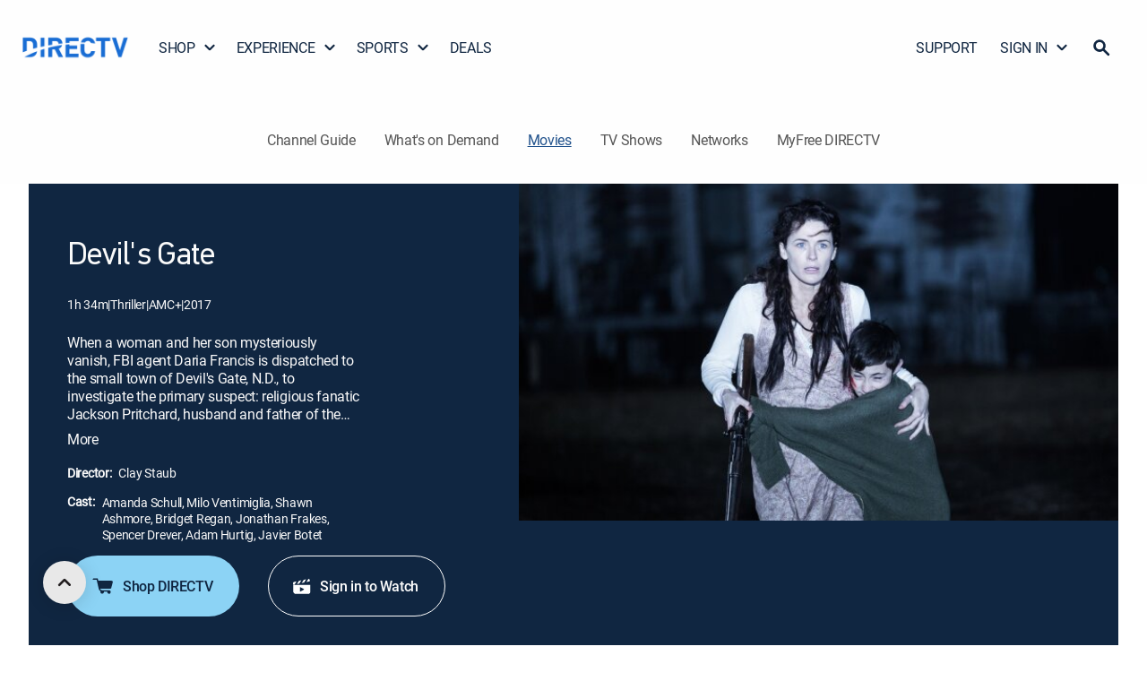

--- FILE ---
content_type: text/html; charset=utf-8
request_url: https://www.directv.com/guide/movies/Devils-Gate-273f5855-7264-db89-36fe-8b131012e3af
body_size: 42471
content:
<!DOCTYPE html><html lang="en"><head><meta charSet="utf-8" data-next-head=""/><meta name="viewport" content="initial-scale=1, width=device-width" data-next-head=""/><meta name="robots" content="INDEX,FOLLOW,MAX-IMAGE-PREVIEW:LARGE,MAX-SNIPPET:-1,MAX-VIDEO-PREVIEW:-1" data-next-head=""/><meta name="keywords" content="Devil&#x27;s Gate, movies" data-next-head=""/><meta name="twitter:creator" content="@DIRECTV" data-next-head=""/><meta name="twitter:site" content="@DIRECTV" data-next-head=""/><meta name="description" content="Stream Devil&#x27;s Gate online with DIRECTV. When a woman and her son mysteriously vanish, FBI agent Daria Francis is dispatched to the small town of Devil&#x27;s Gate, N.D., to investigate the primary suspect: religious fanatic Jackson Pritchard, husband and father of the missing persons. But when Francis and local deputy Colt arrive at Pritchard&#x27;s foreboding property, they discover much more than they bargained for lurking in the basement." data-next-head=""/><meta property="og:description" content="Stream Devil&#x27;s Gate online with DIRECTV. When a woman and her son mysteriously vanish, FBI agent Daria Francis is dispatched to the small town of Devil&#x27;s Gate, N.D., to investigate the primary suspect: religious fanatic Jackson Pritchard, husband and father of the missing persons. But when Francis and local deputy Colt arrive at Pritchard&#x27;s foreboding property, they discover much more than they bargained for lurking in the basement." data-next-head=""/><meta name="twitter:description" content="Stream Devil&#x27;s Gate online with DIRECTV. When a woman and her son mysteriously vanish, FBI agent Daria Francis is dispatched to the small town of Devil&#x27;s Gate, N.D., to investigate the primary suspect: religious fanatic Jackson Pritchard, husband and father of the missing persons. But when Francis and local deputy Colt arrive at Pritchard&#x27;s foreboding property, they discover much more than they bargained for lurking in the basement." data-next-head=""/><meta name="twitter:title" content="Watch Devil&#x27;s Gate Online | Stream the Full Movie on DIRECTV" data-next-head=""/><meta name="twitter:image" content="https://dfwfis.prod.dtvcdn.com/catalog/image/imageserver/v1/service/movie/8f597427-335c-45fe-b2e3-7321c83b2766/iconic-bg/640/360" data-next-head=""/><meta name="twitter:url" content="https://www.directv.com/guide/movies/Devils-Gate-273f5855-7264-db89-36fe-8b131012e3af" data-next-head=""/><title data-next-head="">Watch Devil&#x27;s Gate Online | Stream the Full Movie on DIRECTV</title><meta property="og:title" content="Watch Devil&#x27;s Gate Online | Stream the Full Movie on DIRECTV" data-next-head=""/><meta property="og:image" content="https://dfwfis.prod.dtvcdn.com/catalog/image/imageserver/v1/service/movie/8f597427-335c-45fe-b2e3-7321c83b2766/iconic-bg/640/360" data-next-head=""/><meta property="og:site_name" content="DIRECTV" data-next-head=""/><meta property="og:type" content="website" data-next-head=""/><link rel="canonical" href="https://www.directv.com/guide/movies/Devils-Gate-273f5855-7264-db89-36fe-8b131012e3af" data-next-head=""/><meta property="og:url" content="https://www.directv.com/guide/movies/Devils-Gate-273f5855-7264-db89-36fe-8b131012e3af" data-next-head=""/><meta property="og:sportPath" content="/sports" data-next-head=""/><link rel="preload" as="image" fetchPriority="high" href="https://dfwfis.prod.dtvcdn.com/catalog/image/imageserver/v1/service/movie/8f597427-335c-45fe-b2e3-7321c83b2766/iconic-bg/640/360" media="(min-width: 1099px) and (-webkit-max-device-pixel-ratio: 1.99), (min-width: 1099px) and (max-resolution: 191dpi)" data-next-head=""/><link rel="preload" as="image" fetchPriority="high" href="https://dfwfis.prod.dtvcdn.com/catalog/image/imageserver/v1/service/movie/8f597427-335c-45fe-b2e3-7321c83b2766/iconic-bg/640/360" media="(min-width: 600px) and (max-width: 1098px) and (-webkit-max-device-pixel-ratio: 1.99), (min-width: 600px) and (max-width: 1098px) and (max-resolution: 191dpi)" data-next-head=""/><link rel="preload" as="image" fetchPriority="high" href="https://dfwfis.prod.dtvcdn.com/catalog/image/imageserver/v1/service/movie/8f597427-335c-45fe-b2e3-7321c83b2766/iconic-bg/640/360" media="(max-width: 599px) and (-webkit-max-device-pixel-ratio: 1.99), (max-width: 599px) and (max-resolution: 191dpi)" data-next-head=""/><link rel="preload" as="image" fetchPriority="high" href="https://dfwfis.prod.dtvcdn.com/catalog/image/imageserver/v1/service/movie/8f597427-335c-45fe-b2e3-7321c83b2766/iconic-bg/640/360" media="(min-width: 1099px) and (-webkit-min-device-pixel-ratio: 2), (min-width: 1099px) and (min-resolution: 192dpi)" data-next-head=""/><link rel="preload" as="image" fetchPriority="high" href="https://dfwfis.prod.dtvcdn.com/catalog/image/imageserver/v1/service/movie/8f597427-335c-45fe-b2e3-7321c83b2766/iconic-bg/640/360" media="(min-width: 600px) and (max-width: 1098px) and (-webkit-min-device-pixel-ratio: 2), (min-width: 600px) and (max-width: 1098px) and (min-resolution: 192dpi)" data-next-head=""/><link rel="preload" as="image" fetchPriority="high" href="https://dfwfis.prod.dtvcdn.com/catalog/image/imageserver/v1/service/movie/8f597427-335c-45fe-b2e3-7321c83b2766/iconic-bg/640/360" media="(max-width: 599px) and (-webkit-min-device-pixel-ratio: 2), (max-width: 599px) and (min-resolution: 192dpi)" data-next-head=""/><link as="font" crossorigin="anonymous" href="/dtvassets/global/fonts/Roboto-Medium.woff2" rel="preload" type="font/woff2"/><link as="font" crossorigin="anonymous" href="/dtvassets/global/fonts/Roboto-Regular.woff2" rel="preload" type="font/woff2"/><link as="font" crossorigin="anonymous" href="/dtvassets/global/fonts/Roboto-Bold.woff2" rel="preload" type="font/woff2"/><link as="font" crossorigin="anonymous" href="/dtvassets/sales/uf/dtv-ui/fonts/PFDINTextPro-Regular.woff2" rel="preload" type="font/woff2"/><link as="font" crossorigin="anonymous" href="/dtvassets/sales/uf/dtv-ui/fonts/PFDINTextPro-Light.woff2" rel="preload" type="font/woff2"/><link as="font" crossorigin="anonymous" href="/dtvassets/sales/uf/dtv-ui/fonts/PFDINTextPro-Bold.woff2" rel="preload" type="font/woff2"/><link as="font" crossorigin="anonymous" href="/dtvassets/sales/uf/dtv-ui/fonts/PFDINTextPro-Medium.woff2" rel="preload" type="font/woff2"/><link rel="shortcut icon" href="/favicon.ico"/><meta name="emotion-insertion-point" content=""/><script type="application/ld+json" data-next-head="">{
  "@context": "https://schema.org",
  "@type": "Movie",
  "@id": "https://www.directv.com/guide/movies/Devils-Gate-273f5855-7264-db89-36fe-8b131012e3af#movie",
  "url": "https://www.directv.com/guide/movies/Devils-Gate-273f5855-7264-db89-36fe-8b131012e3af",
  "name": "Devil's Gate",
  "description": "When a woman and her son mysteriously vanish, FBI agent Daria Francis is dispatched to the small town of Devil's Gate, N.D., to investigate the primary suspect: religious fanatic Jackson Pritchard, husband and father of the missing persons. But when Francis and local deputy Colt arrive at Pritchard's foreboding property, they discover much more than they bargained for lurking in the basement.",
  "image": [
    "https://dfwfis.prod.dtvcdn.com/catalog/image/imageserver/v1/service/movie/8f597427-335c-45fe-b2e3-7321c83b2766/iconic-bg/640/360",
    "https://dfwfis.prod.dtvcdn.com/catalog/image/imageserver/v1/service/movie/8f597427-335c-45fe-b2e3-7321c83b2766/iconic-bg/640/360"
  ],
  "contentRating": "PG-13",
  "duration": "PT120M",
  "genre": [
    "Drama"
  ],
  "inLanguage": "en",
  "isAccessibleForFree": false,
  "datePublished": "2017-01-01",
  "actor": [
    {
      "@type": "Person",
      "name": "Amanda Schull"
    },
    {
      "@type": "Person",
      "name": "Milo Ventimiglia"
    },
    {
      "@type": "Person",
      "name": "Shawn Ashmore"
    },
    {
      "@type": "Person",
      "name": "Bridget Regan"
    },
    {
      "@type": "Person",
      "name": "Jonathan Frakes"
    },
    {
      "@type": "Person",
      "name": "Spencer Drever"
    },
    {
      "@type": "Person",
      "name": "Adam Hurtig"
    },
    {
      "@type": "Person",
      "name": "Javier Botet"
    }
  ],
  "director": {
    "@type": "Person",
    "name": "Clay Staub"
  }
}</script><script>	(function(w,d,s,l,i){w[l]=w[l]||[];w[l].push({'gtm.start':new Date().getTime(),event:'gtm.js'});
                    var isProd = w?.location?.origin === "https://www.directv.com"; 
                    const gtmValues = { prodId: isProd ? "cvrSnbSB4i9EeyExvYzmrg" : "_W4ixasIEwfXSzppGw9u7Q", gtmPreview: isProd ? "env-1" : "env-26" };
                    
                    var f=d.getElementsByTagName(s)[0],
                      j=d.createElement(s),
                      dl=l!='dataLayer'?'&l='+l:'';
                      j.async=true;
                    j.src='https://www.googletagmanager.com/gtm.js?id='+ i + dl + '&gtm_auth=' + gtmValues.prodId + '&gtm_preview=' + gtmValues.gtmPreview + '&gtm_cookies_win=x';
                    f.parentNode.insertBefore(j,f);
                    var urlParams=new URLSearchParams(window.location.search);if(urlParams.get("redirectToOv")){var isiOS=navigator.userAgent.match("iPad")||navigator.userAgent.match("iPhone")||navigator.userAgent.match("iPod"),isAndroid=navigator.userAgent.match("Android");isiOS||isAndroid?(w.location=isAndroid?"dtvnow://deeplink.directvnow.com":"dfw://deeplink.directvnow.com",fallbackLink=isAndroid?"https://play.google.com/store/apps/details?id=com.att.tv":"https://apps.apple.com/us/app/id1136238277",w.setTimeout(function(){w.location.replace(fallbackLink)},1)):w.location="https://stream.directv.com/watchnow"}
                  })(window,document,'script','dataLayer','GTM-PJR2VDH');</script><style data-emotion="mui-style-global 0"></style><style data-emotion="mui-style-global 1uhrdly">html{-webkit-font-smoothing:antialiased;-moz-osx-font-smoothing:grayscale;box-sizing:border-box;-webkit-text-size-adjust:100%;}*,*::before,*::after{box-sizing:inherit;}strong,b{font-weight:700;}body{margin:0em;color:rgba(0, 0, 0, 0.87);font-family:roboto-regular;font-size:24px;font-weight:400;line-height:1.3em;letter-spacing:-0.02em;background-color:#fff;}@media (min-width: 1440px) and (max-width: 1699px){body{font-size:20px;}}@media (min-width: 1200px) and (max-width: 1439px){body{font-size:20px;}}@media (min-width: 600px) and (max-width: 1199px){body{font-size:16px;}}@media (max-width: 599px){body{font-size:16px;}}@media print{body{background-color:#fff;}}body::backdrop{background-color:#fff;}@font-face{font-family:PFDinReg;font-style:normal;font-weight:400;font-display:swap;src:url('/dtvassets/sales/uf/dtv-ui/fonts/PFDINTextPro-Regular.woff2') format('woff2');}@font-face{font-family:PFDinMed;font-style:normal;font-weight:500;font-display:swap;src:url('/dtvassets/sales/uf/dtv-ui/fonts/PFDINTextPro-Medium.woff2') format('woff2');}@font-face{font-family:PFDinBlack;font-style:normal;font-weight:700;font-display:swap;src:url('/dtvassets/sales/uf/dtv-ui/fonts/PFDINTextPro-Bold.woff2') format('woff2');}@font-face{font-family:roboto-regular;font-style:regular;font-weight:400;font-display:swap;src:url('/dtvassets/global/fonts/Roboto-Regular.woff2') format('woff2');}@font-face{font-family:roboto-medium;font-style:medium;font-weight:500;font-display:swap;src:url('/dtvassets/global/fonts/Roboto-Medium.woff2') format('woff2');}@font-face{font-family:roboto-bold;font-style:bold;font-weight:700;font-display:swap;src:url('/dtvassets/global/fonts/Roboto-Bold.woff2') format('woff2');}</style><style data-emotion="mui-style 1of3kzi 8dl5ef 8x60fu 1f4ui17 13b7ne0 3gdm47 lvyhv6 1071zrr 1l6c7y9 okn1mf 89fvk7 ovzdu5 1vfk9kf d66i0y pt151d ign3bo 1hy9t21 11oelts 19hlrm6 17kiqg 1q2nv64 aqikbz 1e24jz2 l57f7p j02c5g 6p53nv 11e74f6 24u0i6 70qvj9 ot8kv3 15jt8qf 1cu5gdj 1dycr57 1ny39ha 1jr4ib pm3i3u 1m6tad9 53bz7k 1y3w4ji 1swuidn hl0im7 ytcfmb vp9ak5 scjdrp 1f43it2 1b4c4cu 8756v6 1ao2306 14rsveu l9bcxv 1k1ml4q 1vfhhij 1y30grd vnlc7r vgvxi4 1u5ykn3 18hocva 1hwbzdv 1fllaxq 13ped18 w7wj7c 1mlje2a zewhuk 1gia7jy uewl2b 2e2z4a 4dkg30 jnshxe 17nzzyg d0rsrw 1b16a2v 1idki7d 1lnxpgb c8fmww 1nin4qp 1jb895s q6w9iy 55spax 1rtfrb9 1id64pp ttxnam 107kopg 1n0n74g 1k7ya65 138ekge 1083ccp q62n5n wx9yt7 y2qsbr 1h42b7q 2p0eik kf670w 1ycb7o6 1gal1du 1oh79qv q521u9 o7b03i d3dtul 1a7b5zw 1s65w2w 1l4w6pd 1t3id42 1d3bbye 1lsadu0 1clr7wy 15d3jty 1b9mpsv 1hyfx7x 1um60n9 4ivcax 1uqcems y21f4y x2apaa 1mxbh7l l1h0si 1swjvrz 1saqtby vzs011 wts7l3 cfm5gl qqcii5 59ytgd najbj7 14l1q8w 1mrvbt zjrey8 191vc0j">.mui-style-1of3kzi{-webkit-font-smoothing:antialiased;-moz-osx-font-smoothing:grayscale;box-sizing:border-box;-webkit-text-size-adjust:100%;color:rgba(0, 0, 0, 0.87);font-family:roboto-regular;font-size:24px;font-weight:400;line-height:1.3em;margin:0em;letter-spacing:-0.02em;background-color:#fff;}@media (min-width: 1440px) and (max-width: 1699px){.mui-style-1of3kzi{font-size:20px;}}@media (min-width: 1200px) and (max-width: 1439px){.mui-style-1of3kzi{font-size:20px;}}@media (min-width: 600px) and (max-width: 1199px){.mui-style-1of3kzi{font-size:16px;}}@media (max-width: 599px){.mui-style-1of3kzi{font-size:16px;}}@media print{.mui-style-1of3kzi{background-color:#fff;}}.mui-style-1of3kzi *,.mui-style-1of3kzi *::before,.mui-style-1of3kzi *::after{box-sizing:inherit;}.mui-style-1of3kzi strong,.mui-style-1of3kzi b{font-weight:700;}@font-face{font-family:PFDinReg;font-style:normal;font-weight:400;font-display:swap;src:url('/dtvassets/sales/uf/dtv-ui/fonts/PFDINTextPro-Regular.woff2') format('woff2');}@font-face{font-family:PFDinMed;font-style:normal;font-weight:500;font-display:swap;src:url('/dtvassets/sales/uf/dtv-ui/fonts/PFDINTextPro-Medium.woff2') format('woff2');}@font-face{font-family:PFDinBlack;font-style:normal;font-weight:700;font-display:swap;src:url('/dtvassets/sales/uf/dtv-ui/fonts/PFDINTextPro-Bold.woff2') format('woff2');}@font-face{font-family:roboto-regular;font-style:regular;font-weight:400;font-display:swap;src:url('/dtvassets/global/fonts/Roboto-Regular.woff2') format('woff2');}@font-face{font-family:roboto-medium;font-style:medium;font-weight:500;font-display:swap;src:url('/dtvassets/global/fonts/Roboto-Medium.woff2') format('woff2');}@font-face{font-family:roboto-bold;font-style:bold;font-weight:700;font-display:swap;src:url('/dtvassets/global/fonts/Roboto-Bold.woff2') format('woff2');}.mui-style-8dl5ef{width:100%;max-width:2000px;padding:0px;margin:0px auto;background-color:#FEFEFE;}.mui-style-8x60fu{display:-webkit-inline-box;display:-webkit-inline-flex;display:-ms-inline-flexbox;display:inline-flex;-webkit-align-items:center;-webkit-box-align:center;-ms-flex-align:center;align-items:center;-webkit-box-pack:center;-ms-flex-pack:center;-webkit-justify-content:center;justify-content:center;position:relative;box-sizing:border-box;-webkit-tap-highlight-color:transparent;background-color:transparent;outline:0;border:0;margin:0;border-radius:0;padding:0;cursor:pointer;-webkit-user-select:none;-moz-user-select:none;-ms-user-select:none;user-select:none;vertical-align:middle;-moz-appearance:none;-webkit-appearance:none;-webkit-text-decoration:none;text-decoration:none;color:inherit;font-family:PFDinReg,PFDinMed,sans-serif,roboto;font-weight:500;font-size:0.875rem;line-height:1.75;text-transform:uppercase;min-width:64px;padding:6px 16px;border-radius:4px;-webkit-transition:background-color 250ms cubic-bezier(0.4, 0, 0.2, 1) 0ms,box-shadow 250ms cubic-bezier(0.4, 0, 0.2, 1) 0ms,border-color 250ms cubic-bezier(0.4, 0, 0.2, 1) 0ms,color 250ms cubic-bezier(0.4, 0, 0.2, 1) 0ms;transition:background-color 250ms cubic-bezier(0.4, 0, 0.2, 1) 0ms,box-shadow 250ms cubic-bezier(0.4, 0, 0.2, 1) 0ms,border-color 250ms cubic-bezier(0.4, 0, 0.2, 1) 0ms,color 250ms cubic-bezier(0.4, 0, 0.2, 1) 0ms;box-shadow:none;font-size:16px;border-radius:100px;font-family:roboto-medium;font-weight:500;line-height:1.25em;min-width:unset;text-transform:unset;-webkit-transition:none;transition:none;box-shadow:none;padding:0;color:#121212;background-color:transparent;-webkit-text-decoration:underline;text-decoration:underline;border:none;width:0px;text-align:center;position:absolute;top:0;opacity:0%;height:0px;overflow:hidden;vertical-align:baseline;-webkit-clip-path:inset(1px 1px 1px 1px);clip-path:inset(1px 1px 1px 1px);font-size:0.7rem;padding:0 3px 0 3px;margin:0 5px 0 0;}.mui-style-8x60fu::-moz-focus-inner{border-style:none;}.mui-style-8x60fu.Mui-disabled{pointer-events:none;cursor:default;}@media print{.mui-style-8x60fu{-webkit-print-color-adjust:exact;color-adjust:exact;}}.mui-style-8x60fu:hover{-webkit-text-decoration:none;text-decoration:none;background-color:rgba(0, 0, 0, 0.04);}@media (hover: none){.mui-style-8x60fu:hover{background-color:transparent;}}.mui-style-8x60fu.Mui-disabled{color:rgba(0, 0, 0, 0.26);}.mui-style-8x60fu:hover{box-shadow:none;}.mui-style-8x60fu.Mui-focusVisible{box-shadow:none;}.mui-style-8x60fu:active{box-shadow:none;}.mui-style-8x60fu.Mui-disabled{box-shadow:none;}.mui-style-8x60fu:hover,.mui-style-8x60fu:focus,.mui-style-8x60fu:active{-webkit-text-decoration:underline;text-decoration:underline;}@media (max-width: 599px){.mui-style-8x60fu:hover,.mui-style-8x60fu:focus,.mui-style-8x60fu:active{background-color:transparent;color:#121212;}}.mui-style-8x60fu:focus{position:absolute;opacity:100%;display:inline-block;height:20px;width:auto;max-width:150px;overflow:visible;color:black!important;background-color:white!important;border-color:lightgray;border-radius:2px;-webkit-clip-path:none;clip-path:none;box-shadow:none;-webkit-text-decoration:none;text-decoration:none;outline:2px solid #5893DB;outline-offset:-2px;z-index:1200;}.mui-style-1f4ui17{display:-webkit-box;display:-webkit-flex;display:-ms-flexbox;display:flex;-webkit-align-items:center;-webkit-box-align:center;-ms-flex-align:center;align-items:center;width:100%;-webkit-box-pack:center;-ms-flex-pack:center;-webkit-justify-content:center;justify-content:center;}@media (min-width:0px){.mui-style-1f4ui17{min-height:64px;}}@media (min-width:1199px){.mui-style-1f4ui17{min-height:96px;}}.mui-style-13b7ne0{margin:0 auto;width:100%;max-width:2000px;}@media (min-width:0px){.mui-style-13b7ne0{padding:0px 20px;}}@media (min-width:600px){.mui-style-13b7ne0{padding:0px 32px;}}@media (min-width:1199px){.mui-style-13b7ne0{padding:8px 24px;}}.mui-style-3gdm47{padding:0px;-webkit-align-items:center;-webkit-box-align:center;-ms-flex-align:center;align-items:center;width:100%;-webkit-box-pack:justify;-webkit-justify-content:space-between;justify-content:space-between;position:relative;gap:24px;}@media (min-width:0px){.mui-style-3gdm47{display:none;}}@media (min-width:1199px){.mui-style-3gdm47{display:-webkit-box;display:-webkit-flex;display:-ms-flexbox;display:flex;}}.mui-style-lvyhv6{margin:0 20px 0 0;padding:0;}.mui-style-1071zrr{display:-webkit-inline-box;display:-webkit-inline-flex;display:-ms-inline-flexbox;display:inline-flex;-webkit-align-items:center;-webkit-box-align:center;-ms-flex-align:center;align-items:center;-webkit-box-pack:center;-ms-flex-pack:center;-webkit-justify-content:center;justify-content:center;position:relative;box-sizing:border-box;-webkit-tap-highlight-color:transparent;background-color:transparent;outline:0;border:0;margin:0;border-radius:0;padding:0;cursor:pointer;-webkit-user-select:none;-moz-user-select:none;-ms-user-select:none;user-select:none;vertical-align:middle;-moz-appearance:none;-webkit-appearance:none;-webkit-text-decoration:none;text-decoration:none;color:inherit;font-family:PFDinReg,PFDinMed,sans-serif,roboto;font-weight:500;font-size:0.875rem;line-height:1.75;text-transform:uppercase;min-width:64px;padding:6px 16px;border-radius:4px;-webkit-transition:background-color 250ms cubic-bezier(0.4, 0, 0.2, 1) 0ms,box-shadow 250ms cubic-bezier(0.4, 0, 0.2, 1) 0ms,border-color 250ms cubic-bezier(0.4, 0, 0.2, 1) 0ms,color 250ms cubic-bezier(0.4, 0, 0.2, 1) 0ms;transition:background-color 250ms cubic-bezier(0.4, 0, 0.2, 1) 0ms,box-shadow 250ms cubic-bezier(0.4, 0, 0.2, 1) 0ms,border-color 250ms cubic-bezier(0.4, 0, 0.2, 1) 0ms,color 250ms cubic-bezier(0.4, 0, 0.2, 1) 0ms;box-shadow:none;font-size:16px;border-radius:100px;font-family:roboto-medium;font-weight:500;line-height:1.25em;min-width:unset;text-transform:unset;-webkit-transition:none;transition:none;box-shadow:none;padding:0;color:#121212;background-color:transparent;-webkit-text-decoration:underline;text-decoration:underline;border:none;text-align:center;padding:0px;margin:0px;}.mui-style-1071zrr::-moz-focus-inner{border-style:none;}.mui-style-1071zrr.Mui-disabled{pointer-events:none;cursor:default;}@media print{.mui-style-1071zrr{-webkit-print-color-adjust:exact;color-adjust:exact;}}.mui-style-1071zrr:hover{-webkit-text-decoration:none;text-decoration:none;background-color:rgba(0, 0, 0, 0.04);}@media (hover: none){.mui-style-1071zrr:hover{background-color:transparent;}}.mui-style-1071zrr.Mui-disabled{color:rgba(0, 0, 0, 0.26);}.mui-style-1071zrr:hover{box-shadow:none;}.mui-style-1071zrr.Mui-focusVisible{box-shadow:none;}.mui-style-1071zrr:active{box-shadow:none;}.mui-style-1071zrr.Mui-disabled{box-shadow:none;}.mui-style-1071zrr:hover,.mui-style-1071zrr:focus,.mui-style-1071zrr:active{-webkit-text-decoration:underline;text-decoration:underline;}@media (max-width: 599px){.mui-style-1071zrr:hover,.mui-style-1071zrr:focus,.mui-style-1071zrr:active{background-color:transparent;color:#121212;}}@media (min-width:0px){.mui-style-1071zrr{width:95px;}}@media (min-width:600px){.mui-style-1071zrr{width:120px;}}@media (min-width:1199px){.mui-style-1071zrr{width:120px;height:90px;}}.mui-style-1071zrr:hover{background:transparent;-webkit-text-decoration:none;text-decoration:none;}.mui-style-1071zrr:focus{-webkit-text-decoration:none;text-decoration:none;background-color:none;}.mui-style-1071zrr:focus-visible{-webkit-text-decoration:none;text-decoration:none;background-color:transparent;outline:2px solid #5893DB;border-radius:0px;outline-offset:-2px;}.mui-style-1071zrr span{margin:0px;width:100%;height:100%;}.mui-style-1l6c7y9{display:inherit;margin-right:8px;margin-left:-4px;}.mui-style-1l6c7y9>*:nth-of-type(1){font-size:20px;}.mui-style-okn1mf{line-height:0px;width:100%;height:100%;}.mui-style-89fvk7{display:block;-webkit-background-size:cover;background-size:cover;background-repeat:no-repeat;-webkit-background-position:center;background-position:center;width:100%;object-fit:cover;width:100%;height:100%;object-fit:contain;}.mui-style-ovzdu5{list-style:none;margin:0;padding:0;position:relative;padding-top:8px;padding-bottom:8px;display:-webkit-box;display:-webkit-flex;display:-ms-flexbox;display:flex;width:auto;padding:0;gap:4px;}.mui-style-1vfk9kf{display:-webkit-box;display:-webkit-flex;display:-ms-flexbox;display:flex;-webkit-box-pack:start;-ms-flex-pack:start;-webkit-justify-content:flex-start;justify-content:flex-start;-webkit-align-items:center;-webkit-box-align:center;-ms-flex-align:center;align-items:center;position:relative;-webkit-text-decoration:none;text-decoration:none;width:100%;box-sizing:border-box;text-align:left;padding-top:8px;padding-bottom:8px;padding-left:16px;padding-right:16px;padding:0px;position:relative;}.mui-style-1vfk9kf.Mui-focusVisible{background-color:rgba(0, 0, 0, 0.12);}.mui-style-1vfk9kf.Mui-selected{background-color:rgba(25, 118, 210, 0.08);}.mui-style-1vfk9kf.Mui-selected.Mui-focusVisible{background-color:rgba(25, 118, 210, 0.2);}.mui-style-1vfk9kf.Mui-disabled{opacity:0.38;}.mui-style-1vfk9kf:hover .gnav-dropdown{display:block;}.mui-style-1vfk9kf:hover .arrow{-webkit-transform:rotate(180deg);-moz-transform:rotate(180deg);-ms-transform:rotate(180deg);transform:rotate(180deg);}.mui-style-1vfk9kf:focus-visible{outline:2px solid #5893DB;outline-offset:-2px;border-radius:2px;}.mui-style-d66i0y{display:-webkit-inline-box;display:-webkit-inline-flex;display:-ms-inline-flexbox;display:inline-flex;-webkit-align-items:center;-webkit-box-align:center;-ms-flex-align:center;align-items:center;-webkit-box-pack:center;-ms-flex-pack:center;-webkit-justify-content:center;justify-content:center;position:relative;box-sizing:border-box;-webkit-tap-highlight-color:transparent;background-color:transparent;outline:0;border:0;margin:0;border-radius:0;padding:0;cursor:pointer;-webkit-user-select:none;-moz-user-select:none;-ms-user-select:none;user-select:none;vertical-align:middle;-moz-appearance:none;-webkit-appearance:none;-webkit-text-decoration:none;text-decoration:none;color:inherit;font-family:PFDinReg,PFDinMed,sans-serif,roboto;font-weight:500;font-size:0.875rem;line-height:1.75;text-transform:uppercase;min-width:64px;padding:6px 16px;border-radius:4px;-webkit-transition:background-color 250ms cubic-bezier(0.4, 0, 0.2, 1) 0ms,box-shadow 250ms cubic-bezier(0.4, 0, 0.2, 1) 0ms,border-color 250ms cubic-bezier(0.4, 0, 0.2, 1) 0ms,color 250ms cubic-bezier(0.4, 0, 0.2, 1) 0ms;transition:background-color 250ms cubic-bezier(0.4, 0, 0.2, 1) 0ms,box-shadow 250ms cubic-bezier(0.4, 0, 0.2, 1) 0ms,border-color 250ms cubic-bezier(0.4, 0, 0.2, 1) 0ms,color 250ms cubic-bezier(0.4, 0, 0.2, 1) 0ms;box-shadow:none;font-size:16px;border-radius:100px;font-family:roboto-medium;font-weight:500;line-height:1.25em;min-width:unset;text-transform:unset;-webkit-transition:none;transition:none;box-shadow:none;padding:0;color:#121212;background-color:transparent;-webkit-text-decoration:underline;text-decoration:underline;border:none;width:-webkit-max-content;width:-moz-max-content;width:max-content;text-align:left;-webkit-text-decoration:none;text-decoration:none;color:#102641;display:-webkit-box;display:-webkit-flex;display:-ms-flexbox;display:flex;font-family:roboto-regular;font-size:20px;font-weight:400;line-height:1.3em;margin:0em;letter-spacing:-0.02em;border-radius:0px;-webkit-align-items:center;-webkit-box-align:center;-ms-flex-align:center;align-items:center;}.mui-style-d66i0y::-moz-focus-inner{border-style:none;}.mui-style-d66i0y.Mui-disabled{pointer-events:none;cursor:default;}@media print{.mui-style-d66i0y{-webkit-print-color-adjust:exact;color-adjust:exact;}}.mui-style-d66i0y:hover{-webkit-text-decoration:none;text-decoration:none;background-color:rgba(0, 0, 0, 0.04);}@media (hover: none){.mui-style-d66i0y:hover{background-color:transparent;}}.mui-style-d66i0y.Mui-disabled{color:rgba(0, 0, 0, 0.26);}.mui-style-d66i0y:hover{box-shadow:none;}.mui-style-d66i0y.Mui-focusVisible{box-shadow:none;}.mui-style-d66i0y:active{box-shadow:none;}.mui-style-d66i0y.Mui-disabled{box-shadow:none;}.mui-style-d66i0y:hover,.mui-style-d66i0y:focus,.mui-style-d66i0y:active{-webkit-text-decoration:underline;text-decoration:underline;}@media (max-width: 599px){.mui-style-d66i0y:hover,.mui-style-d66i0y:focus,.mui-style-d66i0y:active{background-color:transparent;color:#121212;}}@media (min-width:0px){.mui-style-d66i0y{padding:16px;}}@media (min-width:600px){.mui-style-d66i0y{padding:16px 28px 16px 28px;}}@media (min-width:1199px){.mui-style-d66i0y{padding:16px 13px 16px 13px!important;font-size:16px!important;}}@media (min-width:1440px){.mui-style-d66i0y{font-size:20px!important;}}@media (min-width:1700px){.mui-style-d66i0y{font-size:20px!important;}}.mui-style-d66i0y:hover{-webkit-text-decoration:none;text-decoration:none;background-color:none;border-radius:0;}.mui-style-d66i0y:focus{-webkit-text-decoration:none;text-decoration:none;background-color:none;border-radius:0;}.mui-style-d66i0y:focus-visible{-webkit-text-decoration:none;text-decoration:none;background-color:transparent;outline:2px solid #5893DB;outline-offset:-2px;border-radius:0;}@media (min-width:0px){.mui-style-d66i0y{padding:16px 5px 16px 12px;margin-right:-5px;}}@media (min-width:600px){.mui-style-d66i0y{padding:16px 16px 16px 16px;margin-right:0px;}}.mui-style-d66i0y.DtvButtonBase-root,.mui-style-d66i0y.MuiButtonBase-root{webkit-transition:background-color 150ms cubic-bezier(0.4, 0, 0.2, 1) 0ms;-webkit-transition:background-color 150ms cubic-bezier(0.4, 0, 0.2, 1) 0ms;transition:background-color 150ms cubic-bezier(0.4, 0, 0.2, 1) 0ms;}.mui-style-d66i0y>.DtvAvatar-root,.mui-style-d66i0y>.MuiAvatar-root{width:40px;height:40px;}@media (min-width: 1440px) and (max-width: 1699px){.mui-style-d66i0y{font-size:16px;}}@media (min-width: 1200px) and (max-width: 1439px){.mui-style-d66i0y{font-size:16px;}}@media (min-width: 600px) and (max-width: 1199px){.mui-style-d66i0y{font-size:16px;}}@media (max-width: 599px){.mui-style-d66i0y{font-size:16px;}}.mui-style-pt151d{display:inherit;margin-right:-4px;margin-left:8px;}.mui-style-pt151d>*:nth-of-type(1){font-size:20px;}.mui-style-ign3bo{position:relative;display:-webkit-box;display:-webkit-flex;display:-ms-flexbox;display:flex;-webkit-align-items:center;-webkit-box-align:center;-ms-flex-align:center;align-items:center;-webkit-box-pack:center;-ms-flex-pack:center;-webkit-justify-content:center;justify-content:center;-webkit-flex-shrink:0;-ms-flex-negative:0;flex-shrink:0;width:40px;height:40px;font-family:PFDinReg,PFDinMed,sans-serif,roboto;font-size:1.25rem;line-height:1;border-radius:50%;overflow:hidden;-webkit-user-select:none;-moz-user-select:none;-ms-user-select:none;user-select:none;height:16px;width:16px;}.mui-style-1hy9t21{width:100%;height:100%;text-align:center;object-fit:cover;color:transparent;text-indent:10000px;}.mui-style-11oelts{background-color:#fff;color:rgba(0, 0, 0, 0.87);-webkit-transition:box-shadow 300ms cubic-bezier(0.4, 0, 0.2, 1) 0ms;transition:box-shadow 300ms cubic-bezier(0.4, 0, 0.2, 1) 0ms;border-radius:4px;box-shadow:0px 2px 1px -1px rgba(0,0,0,0.2),0px 1px 1px 0px rgba(0,0,0,0.14),0px 1px 3px 0px rgba(0,0,0,0.12);display:none;position:absolute;box-shadow:none;z-index:1200;}.mui-style-19hlrm6{list-style:none;margin:0;padding:0;position:relative;padding-top:8px;padding-bottom:8px;padding:0px;border:1px solid #8D8D8D;border-radius:4px;width:270px;box-shadow:0px 2px 10px 0px #0000001A;background:#FFFFFF;}.mui-style-17kiqg{display:-webkit-box;display:-webkit-flex;display:-ms-flexbox;display:flex;-webkit-box-pack:start;-ms-flex-pack:start;-webkit-justify-content:flex-start;justify-content:flex-start;-webkit-align-items:center;-webkit-box-align:center;-ms-flex-align:center;align-items:center;position:relative;-webkit-text-decoration:none;text-decoration:none;width:100%;box-sizing:border-box;text-align:left;padding-top:8px;padding-bottom:8px;padding-left:16px;padding-right:16px;padding:0px;font-family:roboto-regular;font-size:20px;font-weight:400;line-height:1.3em;margin:0em;letter-spacing:-0.02em;position:relative;color:#102641;display:block;}.mui-style-17kiqg.Mui-focusVisible{background-color:rgba(0, 0, 0, 0.12);}.mui-style-17kiqg.Mui-selected{background-color:rgba(25, 118, 210, 0.08);}.mui-style-17kiqg.Mui-selected.Mui-focusVisible{background-color:rgba(25, 118, 210, 0.2);}.mui-style-17kiqg.Mui-disabled{opacity:0.38;}@media (min-width: 1440px) and (max-width: 1699px){.mui-style-17kiqg{font-size:16px;}}@media (min-width: 1200px) and (max-width: 1439px){.mui-style-17kiqg{font-size:16px;}}@media (min-width: 600px) and (max-width: 1199px){.mui-style-17kiqg{font-size:16px;}}@media (max-width: 599px){.mui-style-17kiqg{font-size:16px;}}.mui-style-1q2nv64{display:-webkit-inline-box;display:-webkit-inline-flex;display:-ms-inline-flexbox;display:inline-flex;-webkit-align-items:center;-webkit-box-align:center;-ms-flex-align:center;align-items:center;-webkit-box-pack:center;-ms-flex-pack:center;-webkit-justify-content:center;justify-content:center;position:relative;box-sizing:border-box;-webkit-tap-highlight-color:transparent;background-color:transparent;outline:0;border:0;margin:0;border-radius:0;padding:0;cursor:pointer;-webkit-user-select:none;-moz-user-select:none;-ms-user-select:none;user-select:none;vertical-align:middle;-moz-appearance:none;-webkit-appearance:none;-webkit-text-decoration:none;text-decoration:none;color:inherit;font-family:PFDinReg,PFDinMed,sans-serif,roboto;font-weight:500;font-size:0.875rem;line-height:1.75;text-transform:uppercase;min-width:64px;padding:6px 16px;border-radius:4px;-webkit-transition:background-color 250ms cubic-bezier(0.4, 0, 0.2, 1) 0ms,box-shadow 250ms cubic-bezier(0.4, 0, 0.2, 1) 0ms,border-color 250ms cubic-bezier(0.4, 0, 0.2, 1) 0ms,color 250ms cubic-bezier(0.4, 0, 0.2, 1) 0ms;transition:background-color 250ms cubic-bezier(0.4, 0, 0.2, 1) 0ms,box-shadow 250ms cubic-bezier(0.4, 0, 0.2, 1) 0ms,border-color 250ms cubic-bezier(0.4, 0, 0.2, 1) 0ms,color 250ms cubic-bezier(0.4, 0, 0.2, 1) 0ms;box-shadow:none;font-size:16px;border-radius:100px;font-family:roboto-medium;font-weight:500;line-height:1.25em;min-width:unset;text-transform:unset;-webkit-transition:none;transition:none;box-shadow:none;padding:0;color:#121212;background-color:transparent;-webkit-text-decoration:underline;text-decoration:underline;border:none;width:100%;text-align:left;-webkit-text-decoration:none;text-decoration:none;font-family:roboto-regular;font-size:20px;font-weight:400;line-height:1.3em;margin:0em;letter-spacing:-0.02em;color:inherit;padding:15px 0px 15px 16px;border-radius:4px 4px 0 0;height:100%;display:-webkit-box;display:-webkit-flex;display:-ms-flexbox;display:flex;-webkit-box-pack:justify;-webkit-justify-content:space-between;justify-content:space-between;border:0px;}.mui-style-1q2nv64::-moz-focus-inner{border-style:none;}.mui-style-1q2nv64.Mui-disabled{pointer-events:none;cursor:default;}@media print{.mui-style-1q2nv64{-webkit-print-color-adjust:exact;color-adjust:exact;}}.mui-style-1q2nv64:hover{-webkit-text-decoration:none;text-decoration:none;background-color:rgba(0, 0, 0, 0.04);}@media (hover: none){.mui-style-1q2nv64:hover{background-color:transparent;}}.mui-style-1q2nv64.Mui-disabled{color:rgba(0, 0, 0, 0.26);}.mui-style-1q2nv64:hover{box-shadow:none;}.mui-style-1q2nv64.Mui-focusVisible{box-shadow:none;}.mui-style-1q2nv64:active{box-shadow:none;}.mui-style-1q2nv64.Mui-disabled{box-shadow:none;}.mui-style-1q2nv64:hover,.mui-style-1q2nv64:focus,.mui-style-1q2nv64:active{-webkit-text-decoration:underline;text-decoration:underline;}@media (max-width: 599px){.mui-style-1q2nv64:hover,.mui-style-1q2nv64:focus,.mui-style-1q2nv64:active{background-color:transparent;color:#121212;}}@media (min-width: 1440px) and (max-width: 1699px){.mui-style-1q2nv64{font-size:16px;}}@media (min-width: 1200px) and (max-width: 1439px){.mui-style-1q2nv64{font-size:16px;}}@media (min-width: 600px) and (max-width: 1199px){.mui-style-1q2nv64{font-size:16px;}}@media (max-width: 599px){.mui-style-1q2nv64{font-size:16px;}}.mui-style-1q2nv64:focus{-webkit-text-decoration:none;text-decoration:none;}.mui-style-1q2nv64:hover{background-color:#10264114;-webkit-text-decoration:none;text-decoration:none;}.mui-style-1q2nv64:active{background-color:#1026411F;-webkit-text-decoration:none;text-decoration:none;}.mui-style-1q2nv64:focus-visible{-webkit-text-decoration:none;text-decoration:none;background-color:transparent;outline:2px solid #3885E1;outline-offset:-4px;border-radius:4px;}.mui-style-aqikbz{display:-webkit-inline-box;display:-webkit-inline-flex;display:-ms-inline-flexbox;display:inline-flex;-webkit-align-items:center;-webkit-box-align:center;-ms-flex-align:center;align-items:center;-webkit-box-pack:center;-ms-flex-pack:center;-webkit-justify-content:center;justify-content:center;position:relative;box-sizing:border-box;-webkit-tap-highlight-color:transparent;background-color:transparent;outline:0;border:0;margin:0;border-radius:0;padding:0;cursor:pointer;-webkit-user-select:none;-moz-user-select:none;-ms-user-select:none;user-select:none;vertical-align:middle;-moz-appearance:none;-webkit-appearance:none;-webkit-text-decoration:none;text-decoration:none;color:inherit;font-family:PFDinReg,PFDinMed,sans-serif,roboto;font-weight:500;font-size:0.875rem;line-height:1.75;text-transform:uppercase;min-width:64px;padding:6px 16px;border-radius:4px;-webkit-transition:background-color 250ms cubic-bezier(0.4, 0, 0.2, 1) 0ms,box-shadow 250ms cubic-bezier(0.4, 0, 0.2, 1) 0ms,border-color 250ms cubic-bezier(0.4, 0, 0.2, 1) 0ms,color 250ms cubic-bezier(0.4, 0, 0.2, 1) 0ms;transition:background-color 250ms cubic-bezier(0.4, 0, 0.2, 1) 0ms,box-shadow 250ms cubic-bezier(0.4, 0, 0.2, 1) 0ms,border-color 250ms cubic-bezier(0.4, 0, 0.2, 1) 0ms,color 250ms cubic-bezier(0.4, 0, 0.2, 1) 0ms;box-shadow:none;font-size:16px;border-radius:100px;font-family:roboto-medium;font-weight:500;line-height:1.25em;min-width:unset;text-transform:unset;-webkit-transition:none;transition:none;box-shadow:none;padding:0;color:#121212;background-color:transparent;-webkit-text-decoration:underline;text-decoration:underline;border:none;width:100%;text-align:left;-webkit-text-decoration:none;text-decoration:none;font-family:roboto-regular;font-size:20px;font-weight:400;line-height:1.3em;margin:0em;letter-spacing:-0.02em;color:inherit;padding:15px 0px 15px 16px;border-radius:0px;height:100%;display:-webkit-box;display:-webkit-flex;display:-ms-flexbox;display:flex;-webkit-box-pack:justify;-webkit-justify-content:space-between;justify-content:space-between;border:0px;}.mui-style-aqikbz::-moz-focus-inner{border-style:none;}.mui-style-aqikbz.Mui-disabled{pointer-events:none;cursor:default;}@media print{.mui-style-aqikbz{-webkit-print-color-adjust:exact;color-adjust:exact;}}.mui-style-aqikbz:hover{-webkit-text-decoration:none;text-decoration:none;background-color:rgba(0, 0, 0, 0.04);}@media (hover: none){.mui-style-aqikbz:hover{background-color:transparent;}}.mui-style-aqikbz.Mui-disabled{color:rgba(0, 0, 0, 0.26);}.mui-style-aqikbz:hover{box-shadow:none;}.mui-style-aqikbz.Mui-focusVisible{box-shadow:none;}.mui-style-aqikbz:active{box-shadow:none;}.mui-style-aqikbz.Mui-disabled{box-shadow:none;}.mui-style-aqikbz:hover,.mui-style-aqikbz:focus,.mui-style-aqikbz:active{-webkit-text-decoration:underline;text-decoration:underline;}@media (max-width: 599px){.mui-style-aqikbz:hover,.mui-style-aqikbz:focus,.mui-style-aqikbz:active{background-color:transparent;color:#121212;}}@media (min-width: 1440px) and (max-width: 1699px){.mui-style-aqikbz{font-size:16px;}}@media (min-width: 1200px) and (max-width: 1439px){.mui-style-aqikbz{font-size:16px;}}@media (min-width: 600px) and (max-width: 1199px){.mui-style-aqikbz{font-size:16px;}}@media (max-width: 599px){.mui-style-aqikbz{font-size:16px;}}.mui-style-aqikbz:focus{-webkit-text-decoration:none;text-decoration:none;}.mui-style-aqikbz:hover{background-color:#10264114;-webkit-text-decoration:none;text-decoration:none;}.mui-style-aqikbz:active{background-color:#1026411F;-webkit-text-decoration:none;text-decoration:none;}.mui-style-aqikbz:focus-visible{-webkit-text-decoration:none;text-decoration:none;background-color:transparent;outline:2px solid #3885E1;outline-offset:-4px;border-radius:4px;}.mui-style-1e24jz2{display:-webkit-inline-box;display:-webkit-inline-flex;display:-ms-inline-flexbox;display:inline-flex;-webkit-align-items:center;-webkit-box-align:center;-ms-flex-align:center;align-items:center;-webkit-box-pack:center;-ms-flex-pack:center;-webkit-justify-content:center;justify-content:center;position:relative;box-sizing:border-box;-webkit-tap-highlight-color:transparent;background-color:transparent;outline:0;border:0;margin:0;border-radius:0;padding:0;cursor:pointer;-webkit-user-select:none;-moz-user-select:none;-ms-user-select:none;user-select:none;vertical-align:middle;-moz-appearance:none;-webkit-appearance:none;-webkit-text-decoration:none;text-decoration:none;color:inherit;font-family:PFDinReg,PFDinMed,sans-serif,roboto;font-weight:500;font-size:0.875rem;line-height:1.75;text-transform:uppercase;min-width:64px;padding:6px 16px;border-radius:4px;-webkit-transition:background-color 250ms cubic-bezier(0.4, 0, 0.2, 1) 0ms,box-shadow 250ms cubic-bezier(0.4, 0, 0.2, 1) 0ms,border-color 250ms cubic-bezier(0.4, 0, 0.2, 1) 0ms,color 250ms cubic-bezier(0.4, 0, 0.2, 1) 0ms;transition:background-color 250ms cubic-bezier(0.4, 0, 0.2, 1) 0ms,box-shadow 250ms cubic-bezier(0.4, 0, 0.2, 1) 0ms,border-color 250ms cubic-bezier(0.4, 0, 0.2, 1) 0ms,color 250ms cubic-bezier(0.4, 0, 0.2, 1) 0ms;box-shadow:none;font-size:16px;border-radius:100px;font-family:roboto-medium;font-weight:500;line-height:1.25em;min-width:unset;text-transform:unset;-webkit-transition:none;transition:none;box-shadow:none;padding:0;color:#121212;background-color:transparent;-webkit-text-decoration:underline;text-decoration:underline;border:none;width:100%;text-align:left;-webkit-text-decoration:none;text-decoration:none;font-family:roboto-regular;font-size:20px;font-weight:400;line-height:1.3em;margin:0em;letter-spacing:-0.02em;color:inherit;padding:15px 0px 15px 16px;border-radius:0 0 4px 4px;height:100%;display:-webkit-box;display:-webkit-flex;display:-ms-flexbox;display:flex;-webkit-box-pack:justify;-webkit-justify-content:space-between;justify-content:space-between;border:0px;}.mui-style-1e24jz2::-moz-focus-inner{border-style:none;}.mui-style-1e24jz2.Mui-disabled{pointer-events:none;cursor:default;}@media print{.mui-style-1e24jz2{-webkit-print-color-adjust:exact;color-adjust:exact;}}.mui-style-1e24jz2:hover{-webkit-text-decoration:none;text-decoration:none;background-color:rgba(0, 0, 0, 0.04);}@media (hover: none){.mui-style-1e24jz2:hover{background-color:transparent;}}.mui-style-1e24jz2.Mui-disabled{color:rgba(0, 0, 0, 0.26);}.mui-style-1e24jz2:hover{box-shadow:none;}.mui-style-1e24jz2.Mui-focusVisible{box-shadow:none;}.mui-style-1e24jz2:active{box-shadow:none;}.mui-style-1e24jz2.Mui-disabled{box-shadow:none;}.mui-style-1e24jz2:hover,.mui-style-1e24jz2:focus,.mui-style-1e24jz2:active{-webkit-text-decoration:underline;text-decoration:underline;}@media (max-width: 599px){.mui-style-1e24jz2:hover,.mui-style-1e24jz2:focus,.mui-style-1e24jz2:active{background-color:transparent;color:#121212;}}@media (min-width: 1440px) and (max-width: 1699px){.mui-style-1e24jz2{font-size:16px;}}@media (min-width: 1200px) and (max-width: 1439px){.mui-style-1e24jz2{font-size:16px;}}@media (min-width: 600px) and (max-width: 1199px){.mui-style-1e24jz2{font-size:16px;}}@media (max-width: 599px){.mui-style-1e24jz2{font-size:16px;}}.mui-style-1e24jz2:focus{-webkit-text-decoration:none;text-decoration:none;}.mui-style-1e24jz2:hover{background-color:#10264114;-webkit-text-decoration:none;text-decoration:none;}.mui-style-1e24jz2:active{background-color:#1026411F;-webkit-text-decoration:none;text-decoration:none;}.mui-style-1e24jz2:focus-visible{-webkit-text-decoration:none;text-decoration:none;background-color:transparent;outline:2px solid #3885E1;outline-offset:-4px;border-radius:4px;}.mui-style-l57f7p{display:-webkit-inline-box;display:-webkit-inline-flex;display:-ms-inline-flexbox;display:inline-flex;-webkit-align-items:center;-webkit-box-align:center;-ms-flex-align:center;align-items:center;-webkit-box-pack:center;-ms-flex-pack:center;-webkit-justify-content:center;justify-content:center;position:relative;box-sizing:border-box;-webkit-tap-highlight-color:transparent;background-color:transparent;outline:0;border:0;margin:0;border-radius:0;padding:0;cursor:pointer;-webkit-user-select:none;-moz-user-select:none;-ms-user-select:none;user-select:none;vertical-align:middle;-moz-appearance:none;-webkit-appearance:none;-webkit-text-decoration:none;text-decoration:none;color:inherit;font-family:PFDinReg,PFDinMed,sans-serif,roboto;font-weight:500;font-size:0.875rem;line-height:1.75;text-transform:uppercase;min-width:64px;padding:6px 16px;border-radius:4px;-webkit-transition:background-color 250ms cubic-bezier(0.4, 0, 0.2, 1) 0ms,box-shadow 250ms cubic-bezier(0.4, 0, 0.2, 1) 0ms,border-color 250ms cubic-bezier(0.4, 0, 0.2, 1) 0ms,color 250ms cubic-bezier(0.4, 0, 0.2, 1) 0ms;transition:background-color 250ms cubic-bezier(0.4, 0, 0.2, 1) 0ms,box-shadow 250ms cubic-bezier(0.4, 0, 0.2, 1) 0ms,border-color 250ms cubic-bezier(0.4, 0, 0.2, 1) 0ms,color 250ms cubic-bezier(0.4, 0, 0.2, 1) 0ms;box-shadow:none;font-size:16px;border-radius:100px;font-family:roboto-medium;font-weight:500;line-height:1.25em;min-width:unset;text-transform:unset;-webkit-transition:none;transition:none;box-shadow:none;padding:0;color:#121212;background-color:transparent;-webkit-text-decoration:underline;text-decoration:underline;border:none;width:-webkit-max-content;width:-moz-max-content;width:max-content;text-align:left;-webkit-text-decoration:none;text-decoration:none;color:#102641;display:block;font-family:roboto-regular;font-size:20px;font-weight:400;line-height:1.3em;margin:0em;letter-spacing:-0.02em;border-radius:0px;}.mui-style-l57f7p::-moz-focus-inner{border-style:none;}.mui-style-l57f7p.Mui-disabled{pointer-events:none;cursor:default;}@media print{.mui-style-l57f7p{-webkit-print-color-adjust:exact;color-adjust:exact;}}.mui-style-l57f7p:hover{-webkit-text-decoration:none;text-decoration:none;background-color:rgba(0, 0, 0, 0.04);}@media (hover: none){.mui-style-l57f7p:hover{background-color:transparent;}}.mui-style-l57f7p.Mui-disabled{color:rgba(0, 0, 0, 0.26);}.mui-style-l57f7p:hover{box-shadow:none;}.mui-style-l57f7p.Mui-focusVisible{box-shadow:none;}.mui-style-l57f7p:active{box-shadow:none;}.mui-style-l57f7p.Mui-disabled{box-shadow:none;}.mui-style-l57f7p:hover,.mui-style-l57f7p:focus,.mui-style-l57f7p:active{-webkit-text-decoration:underline;text-decoration:underline;}@media (max-width: 599px){.mui-style-l57f7p:hover,.mui-style-l57f7p:focus,.mui-style-l57f7p:active{background-color:transparent;color:#121212;}}@media (min-width:0px){.mui-style-l57f7p{padding:16px;}}@media (min-width:600px){.mui-style-l57f7p{padding:16px 28px 16px 28px;}}@media (min-width:1199px){.mui-style-l57f7p{padding:16px 13px 16px 13px!important;font-size:16px!important;}}@media (min-width:1440px){.mui-style-l57f7p{font-size:20px!important;}}@media (min-width:1700px){.mui-style-l57f7p{font-size:20px!important;}}.mui-style-l57f7p:hover{-webkit-text-decoration:none;text-decoration:none;background-color:none;border-radius:0;}.mui-style-l57f7p:focus{-webkit-text-decoration:none;text-decoration:none;background-color:none;border-radius:0;}.mui-style-l57f7p:focus-visible{-webkit-text-decoration:none;text-decoration:none;background-color:transparent;outline:2px solid #5893DB;outline-offset:-2px;border-radius:0;}@media (min-width:0px){.mui-style-l57f7p{padding:16px 5px 16px 12px;margin-right:-5px;}}@media (min-width:600px){.mui-style-l57f7p{padding:16px 16px 16px 16px;margin-right:0px;}}.mui-style-l57f7p.DtvButtonBase-root,.mui-style-l57f7p.MuiButtonBase-root{webkit-transition:background-color 150ms cubic-bezier(0.4, 0, 0.2, 1) 0ms;-webkit-transition:background-color 150ms cubic-bezier(0.4, 0, 0.2, 1) 0ms;transition:background-color 150ms cubic-bezier(0.4, 0, 0.2, 1) 0ms;}.mui-style-l57f7p>.DtvAvatar-root,.mui-style-l57f7p>.MuiAvatar-root{width:40px;height:40px;}@media (min-width: 1440px) and (max-width: 1699px){.mui-style-l57f7p{font-size:16px;}}@media (min-width: 1200px) and (max-width: 1439px){.mui-style-l57f7p{font-size:16px;}}@media (min-width: 600px) and (max-width: 1199px){.mui-style-l57f7p{font-size:16px;}}@media (max-width: 599px){.mui-style-l57f7p{font-size:16px;}}.mui-style-j02c5g{list-style:none;margin:0;padding:0;position:relative;padding-top:8px;padding-bottom:8px;display:-webkit-box;display:-webkit-flex;display:-ms-flexbox;display:flex;width:auto;padding:0;gap:4px;margin-left:auto;}.mui-style-6p53nv{background-color:#fff;color:rgba(0, 0, 0, 0.87);-webkit-transition:box-shadow 300ms cubic-bezier(0.4, 0, 0.2, 1) 0ms;transition:box-shadow 300ms cubic-bezier(0.4, 0, 0.2, 1) 0ms;border-radius:4px;box-shadow:0px 2px 1px -1px rgba(0,0,0,0.2),0px 1px 1px 0px rgba(0,0,0,0.14),0px 1px 3px 0px rgba(0,0,0,0.12);display:none;position:absolute;box-shadow:none;z-index:1200;right:0;left:auto;}.mui-style-11e74f6{display:-webkit-box;display:-webkit-flex;display:-ms-flexbox;display:flex;-webkit-align-items:center;-webkit-box-align:center;-ms-flex-align:center;align-items:center;cursor:pointer;height:100%;}@media (min-width:0px){.mui-style-11e74f6{padding:0 10px;}}@media (min-width:600px){.mui-style-11e74f6{padding:0 15px;}}.mui-style-11e74f6:hover{border-radius:2px;background-color:rgba(0, 0, 0, 0.04);}.mui-style-11e74f6 img{height:24px;width:24px;display:block;}.mui-style-24u0i6{padding:0 16px;-webkit-align-items:center;-webkit-box-align:center;-ms-flex-align:center;align-items:center;width:100%;-webkit-box-pack:justify;-webkit-justify-content:space-between;justify-content:space-between;position:relative;gap:16px;}@media (min-width:0px){.mui-style-24u0i6{display:-webkit-box;display:-webkit-flex;display:-ms-flexbox;display:flex;}}@media (min-width:1199px){.mui-style-24u0i6{display:none;}}.mui-style-70qvj9{display:-webkit-box;display:-webkit-flex;display:-ms-flexbox;display:flex;-webkit-align-items:center;-webkit-box-align:center;-ms-flex-align:center;align-items:center;}.mui-style-ot8kv3{display:-webkit-inline-box;display:-webkit-inline-flex;display:-ms-inline-flexbox;display:inline-flex;-webkit-align-items:center;-webkit-box-align:center;-ms-flex-align:center;align-items:center;-webkit-box-pack:center;-ms-flex-pack:center;-webkit-justify-content:center;justify-content:center;position:relative;box-sizing:border-box;-webkit-tap-highlight-color:transparent;background-color:transparent;outline:0;border:0;margin:0;border-radius:0;padding:0;cursor:pointer;-webkit-user-select:none;-moz-user-select:none;-ms-user-select:none;user-select:none;vertical-align:middle;-moz-appearance:none;-webkit-appearance:none;-webkit-text-decoration:none;text-decoration:none;color:inherit;font-family:PFDinReg,PFDinMed,sans-serif,roboto;font-weight:500;font-size:0.875rem;line-height:1.75;text-transform:uppercase;min-width:64px;padding:6px 16px;border-radius:4px;-webkit-transition:background-color 250ms cubic-bezier(0.4, 0, 0.2, 1) 0ms,box-shadow 250ms cubic-bezier(0.4, 0, 0.2, 1) 0ms,border-color 250ms cubic-bezier(0.4, 0, 0.2, 1) 0ms,color 250ms cubic-bezier(0.4, 0, 0.2, 1) 0ms;transition:background-color 250ms cubic-bezier(0.4, 0, 0.2, 1) 0ms,box-shadow 250ms cubic-bezier(0.4, 0, 0.2, 1) 0ms,border-color 250ms cubic-bezier(0.4, 0, 0.2, 1) 0ms,color 250ms cubic-bezier(0.4, 0, 0.2, 1) 0ms;color:inherit;border-color:currentColor;box-shadow:none;font-size:16px;border-radius:100px;font-family:roboto-medium;font-weight:500;line-height:1.25em;min-width:unset;text-transform:unset;-webkit-transition:none;transition:none;box-shadow:none;padding:20px 30px;color:#FEFEFE;background-color:#102641;text-align:center;display:-webkit-box;display:-webkit-flex;display:-ms-flexbox;display:flex;-webkit-align-items:center;-webkit-box-align:center;-ms-flex-align:center;align-items:center;min-width:24px;padding:0px;border-radius:2px;background:transparent;}.mui-style-ot8kv3::-moz-focus-inner{border-style:none;}.mui-style-ot8kv3.Mui-disabled{pointer-events:none;cursor:default;}@media print{.mui-style-ot8kv3{-webkit-print-color-adjust:exact;color-adjust:exact;}}.mui-style-ot8kv3:hover{-webkit-text-decoration:none;text-decoration:none;background-color:rgba(0, 0, 0, 0.04);}@media (hover: none){.mui-style-ot8kv3:hover{background-color:transparent;}}.mui-style-ot8kv3.Mui-disabled{color:rgba(0, 0, 0, 0.26);}.mui-style-ot8kv3:hover{box-shadow:none;}.mui-style-ot8kv3.Mui-focusVisible{box-shadow:none;}.mui-style-ot8kv3:active{box-shadow:none;}.mui-style-ot8kv3.Mui-disabled{box-shadow:none;}.mui-style-ot8kv3:hover,.mui-style-ot8kv3:focus,.mui-style-ot8kv3:active{color:#FEFEFE;background-color:#21528C;}@media (max-width: 599px){.mui-style-ot8kv3:hover,.mui-style-ot8kv3:focus,.mui-style-ot8kv3:active{background-color:#102641;color:#FEFEFE;}}@media (min-width:0px){.mui-style-ot8kv3{width:24px;height:24px;}}@media (min-width:600px){.mui-style-ot8kv3{width:32px;height:32px;}}.mui-style-ot8kv3:hover{-webkit-text-decoration:none;text-decoration:none;background-color:transparent;}.mui-style-ot8kv3:focus{-webkit-text-decoration:none;text-decoration:none;background-color:transparent;}.mui-style-ot8kv3:focus-visible{-webkit-text-decoration:none;text-decoration:none;background-color:transparent;outline:2px solid #5893DB;outline-offset:-2px;}.mui-style-15jt8qf{position:relative;cursor:pointer;-webkit-transform:rotate(0deg);-moz-transform:rotate(0deg);-ms-transform:rotate(0deg);transform:rotate(0deg);-webkit-transition:.5s ease-in-out;transition:.5s ease-in-out;}@media (min-width:0px){.mui-style-15jt8qf{width:24px;height:24px;}}@media (min-width:600px){.mui-style-15jt8qf{width:32px;height:32px;}}.mui-style-15jt8qf span{display:block;position:absolute;height:2px;width:100%;background-color:#000000!important;border-radius:9px;opacity:1;left:0;-webkit-transform:rotate(0deg);-moz-transform:rotate(0deg);-ms-transform:rotate(0deg);transform:rotate(0deg);-webkit-transition:.25s ease-in-out;transition:.25s ease-in-out;}.mui-style-15jt8qf span:nth-child(1){width:100%;}@media (min-width:0px){.mui-style-15jt8qf span:nth-child(1){top:5px;}}@media (min-width:600px){.mui-style-15jt8qf span:nth-child(1){top:9px;}}@media (min-width:0px){.mui-style-15jt8qf span:nth-child(2){top:11px;}}@media (min-width:600px){.mui-style-15jt8qf span:nth-child(2){top:15px;}}@media (min-width:0px){.mui-style-15jt8qf span:nth-child(3){top:11px;}}@media (min-width:600px){.mui-style-15jt8qf span:nth-child(3){top:15px;}}.mui-style-15jt8qf span:nth-child(4){width:100%;}@media (min-width:0px){.mui-style-15jt8qf span:nth-child(4){top:17px;}}@media (min-width:600px){.mui-style-15jt8qf span:nth-child(4){top:21px;}}.mui-style-1cu5gdj{padding:0;position:absolute;top:50%;right:50%;-webkit-transform:translate(50%,-50%);-moz-transform:translate(50%,-50%);-ms-transform:translate(50%,-50%);transform:translate(50%,-50%);}.mui-style-1dycr57{display:-webkit-inline-box;display:-webkit-inline-flex;display:-ms-inline-flexbox;display:inline-flex;-webkit-align-items:center;-webkit-box-align:center;-ms-flex-align:center;align-items:center;-webkit-box-pack:center;-ms-flex-pack:center;-webkit-justify-content:center;justify-content:center;position:relative;box-sizing:border-box;-webkit-tap-highlight-color:transparent;background-color:transparent;outline:0;border:0;margin:0;border-radius:0;padding:0;cursor:pointer;-webkit-user-select:none;-moz-user-select:none;-ms-user-select:none;user-select:none;vertical-align:middle;-moz-appearance:none;-webkit-appearance:none;-webkit-text-decoration:none;text-decoration:none;color:inherit;font-family:PFDinReg,PFDinMed,sans-serif,roboto;font-weight:500;font-size:0.875rem;line-height:1.75;text-transform:uppercase;min-width:64px;padding:6px 16px;border-radius:4px;-webkit-transition:background-color 250ms cubic-bezier(0.4, 0, 0.2, 1) 0ms,box-shadow 250ms cubic-bezier(0.4, 0, 0.2, 1) 0ms,border-color 250ms cubic-bezier(0.4, 0, 0.2, 1) 0ms,color 250ms cubic-bezier(0.4, 0, 0.2, 1) 0ms;transition:background-color 250ms cubic-bezier(0.4, 0, 0.2, 1) 0ms,box-shadow 250ms cubic-bezier(0.4, 0, 0.2, 1) 0ms,border-color 250ms cubic-bezier(0.4, 0, 0.2, 1) 0ms,color 250ms cubic-bezier(0.4, 0, 0.2, 1) 0ms;box-shadow:none;font-size:16px;border-radius:100px;font-family:roboto-medium;font-weight:500;line-height:1.25em;min-width:unset;text-transform:unset;-webkit-transition:none;transition:none;box-shadow:none;padding:0;color:#121212;background-color:transparent;-webkit-text-decoration:underline;text-decoration:underline;border:none;text-align:center;padding:0px;margin:0px;}.mui-style-1dycr57::-moz-focus-inner{border-style:none;}.mui-style-1dycr57.Mui-disabled{pointer-events:none;cursor:default;}@media print{.mui-style-1dycr57{-webkit-print-color-adjust:exact;color-adjust:exact;}}.mui-style-1dycr57:hover{-webkit-text-decoration:none;text-decoration:none;background-color:rgba(0, 0, 0, 0.04);}@media (hover: none){.mui-style-1dycr57:hover{background-color:transparent;}}.mui-style-1dycr57.Mui-disabled{color:rgba(0, 0, 0, 0.26);}.mui-style-1dycr57:hover{box-shadow:none;}.mui-style-1dycr57.Mui-focusVisible{box-shadow:none;}.mui-style-1dycr57:active{box-shadow:none;}.mui-style-1dycr57.Mui-disabled{box-shadow:none;}.mui-style-1dycr57:hover,.mui-style-1dycr57:focus,.mui-style-1dycr57:active{-webkit-text-decoration:underline;text-decoration:underline;}@media (max-width: 599px){.mui-style-1dycr57:hover,.mui-style-1dycr57:focus,.mui-style-1dycr57:active{background-color:transparent;color:#121212;}}@media (min-width:0px){.mui-style-1dycr57{width:104px;}}@media (min-width:600px){.mui-style-1dycr57{width:128px;}}@media (min-width:1199px){.mui-style-1dycr57{width:168px;height:90px;}}.mui-style-1dycr57:hover{background:transparent;-webkit-text-decoration:none;text-decoration:none;}.mui-style-1dycr57:focus{-webkit-text-decoration:none;text-decoration:none;background-color:none;}.mui-style-1dycr57:focus-visible{-webkit-text-decoration:none;text-decoration:none;background-color:transparent;outline:2px solid #5893DB;border-radius:0px;outline-offset:-2px;}.mui-style-1dycr57 span{margin:0px;width:100%;height:100%;}.mui-style-1ny39ha{display:-webkit-box;display:-webkit-flex;display:-ms-flexbox;display:flex;-webkit-align-items:center;-webkit-box-align:center;-ms-flex-align:center;align-items:center;-webkit-box-pack:center;-ms-flex-pack:center;-webkit-justify-content:center;justify-content:center;position:-webkit-sticky;position:sticky;top:0px;z-index:1000;background-color:#FEFEFE;}@media (min-width:0px){.mui-style-1ny39ha{height:86px;}}@media (min-width:600px){.mui-style-1ny39ha{height:94px;}}@media (min-width:1199px){.mui-style-1ny39ha{height:99px;}}@media (min-width:1700px){.mui-style-1ny39ha{height:130px;}}.mui-style-1jr4ib{-webkit-flex-direction:row;-ms-flex-direction:row;flex-direction:row;-webkit-box-pack:start;-ms-flex-pack:start;-webkit-justify-content:start;justify-content:start;display:-webkit-box;display:-webkit-flex;display:-ms-flexbox;display:flex;-webkit-align-items:start;-webkit-box-align:start;-ms-flex-align:start;align-items:start;-webkit-box-flex-flow:row;-webkit-flex-flow:row;-ms-flex-flow:row;flex-flow:row;overflow-y:hidden;scrollbar-width:none;scroll-behavior:smooth;}@media (min-width:0px){.mui-style-1jr4ib{overflow-x:scroll;}}.mui-style-1jr4ib::-webkit-scrollbar{width:0px;background:transparent;}.mui-style-pm3i3u{display:-webkit-inline-box;display:-webkit-inline-flex;display:-ms-inline-flexbox;display:inline-flex;-webkit-align-items:center;-webkit-box-align:center;-ms-flex-align:center;align-items:center;-webkit-box-pack:center;-ms-flex-pack:center;-webkit-justify-content:center;justify-content:center;position:relative;box-sizing:border-box;-webkit-tap-highlight-color:transparent;background-color:transparent;outline:0;border:0;margin:0;border-radius:0;padding:0;cursor:pointer;-webkit-user-select:none;-moz-user-select:none;-ms-user-select:none;user-select:none;vertical-align:middle;-moz-appearance:none;-webkit-appearance:none;-webkit-text-decoration:none;text-decoration:none;color:inherit;font-family:PFDinReg,PFDinMed,sans-serif,roboto;font-weight:500;font-size:0.875rem;line-height:1.75;text-transform:uppercase;min-width:64px;padding:6px 16px;border-radius:4px;-webkit-transition:background-color 250ms cubic-bezier(0.4, 0, 0.2, 1) 0ms,box-shadow 250ms cubic-bezier(0.4, 0, 0.2, 1) 0ms,border-color 250ms cubic-bezier(0.4, 0, 0.2, 1) 0ms,color 250ms cubic-bezier(0.4, 0, 0.2, 1) 0ms;transition:background-color 250ms cubic-bezier(0.4, 0, 0.2, 1) 0ms,box-shadow 250ms cubic-bezier(0.4, 0, 0.2, 1) 0ms,border-color 250ms cubic-bezier(0.4, 0, 0.2, 1) 0ms,color 250ms cubic-bezier(0.4, 0, 0.2, 1) 0ms;box-shadow:none;font-size:16px;border-radius:100px;font-family:roboto-medium;font-weight:500;line-height:1.25em;min-width:unset;text-transform:unset;-webkit-transition:none;transition:none;box-shadow:none;padding:0;color:#121212;background-color:transparent;-webkit-text-decoration:underline;text-decoration:underline;border:none;text-align:center;-webkit-text-decoration:unset;text-decoration:unset;color:#555555;text-decoration-thickness:0px;text-decoration-color:#102641;text-underline-offset:0px;font-family:roboto-regular;font-size:20px;font-weight:400;line-height:1.3em;margin:0em;letter-spacing:-0.02em;min-width:-webkit-max-content;min-width:-moz-max-content;min-width:max-content;}.mui-style-pm3i3u::-moz-focus-inner{border-style:none;}.mui-style-pm3i3u.Mui-disabled{pointer-events:none;cursor:default;}@media print{.mui-style-pm3i3u{-webkit-print-color-adjust:exact;color-adjust:exact;}}.mui-style-pm3i3u:hover{-webkit-text-decoration:none;text-decoration:none;background-color:rgba(0, 0, 0, 0.04);}@media (hover: none){.mui-style-pm3i3u:hover{background-color:transparent;}}.mui-style-pm3i3u.Mui-disabled{color:rgba(0, 0, 0, 0.26);}.mui-style-pm3i3u:hover{box-shadow:none;}.mui-style-pm3i3u.Mui-focusVisible{box-shadow:none;}.mui-style-pm3i3u:active{box-shadow:none;}.mui-style-pm3i3u.Mui-disabled{box-shadow:none;}.mui-style-pm3i3u:hover,.mui-style-pm3i3u:focus,.mui-style-pm3i3u:active{-webkit-text-decoration:underline;text-decoration:underline;}@media (max-width: 599px){.mui-style-pm3i3u:hover,.mui-style-pm3i3u:focus,.mui-style-pm3i3u:active{background-color:transparent;color:#121212;}}@media (min-width:0px){.mui-style-pm3i3u{width:auto;margin-left:8px;margin-right:8px;margin-top:10px;margin-bottom:15px;height:21px;}}@media (min-width:600px){.mui-style-pm3i3u{width:auto;margin-left:12px;margin-right:12px;margin-top:13px;margin-bottom:13px;}}@media (min-width:1199px){.mui-style-pm3i3u{width:auto;margin-left:16px;margin-right:16px;height:35px;}}@media (min-width:1440px){.mui-style-pm3i3u{width:auto;height:35px;}}@media (min-width:1700px){.mui-style-pm3i3u{width:auto;margin-left:24px;margin-right:24px;margin-top:16px;margin-bottom:16px;}}@media (min-width: 1440px) and (max-width: 1699px){.mui-style-pm3i3u{font-size:16px;}}@media (min-width: 1200px) and (max-width: 1439px){.mui-style-pm3i3u{font-size:16px;}}@media (min-width: 600px) and (max-width: 1199px){.mui-style-pm3i3u{font-size:16px;}}@media (max-width: 599px){.mui-style-pm3i3u{font-size:16px;}}.mui-style-pm3i3u:hover{-webkit-text-decoration:none!important;text-decoration:none!important;background-color:transparent!important;}.mui-style-pm3i3u:focus{-webkit-text-decoration:none!important;text-decoration:none!important;}.mui-style-pm3i3u:focus-visible{width:100%;background-color:#DADADA;position:relative;-webkit-clip-path:circle(100%);clip-path:circle(100%);}.mui-style-1m6tad9{display:-webkit-inline-box;display:-webkit-inline-flex;display:-ms-inline-flexbox;display:inline-flex;-webkit-align-items:center;-webkit-box-align:center;-ms-flex-align:center;align-items:center;-webkit-box-pack:center;-ms-flex-pack:center;-webkit-justify-content:center;justify-content:center;position:relative;box-sizing:border-box;-webkit-tap-highlight-color:transparent;background-color:transparent;outline:0;border:0;margin:0;border-radius:0;padding:0;cursor:pointer;-webkit-user-select:none;-moz-user-select:none;-ms-user-select:none;user-select:none;vertical-align:middle;-moz-appearance:none;-webkit-appearance:none;-webkit-text-decoration:none;text-decoration:none;color:inherit;font-family:PFDinReg,PFDinMed,sans-serif,roboto;font-weight:500;font-size:0.875rem;line-height:1.75;text-transform:uppercase;min-width:64px;padding:6px 16px;border-radius:4px;-webkit-transition:background-color 250ms cubic-bezier(0.4, 0, 0.2, 1) 0ms,box-shadow 250ms cubic-bezier(0.4, 0, 0.2, 1) 0ms,border-color 250ms cubic-bezier(0.4, 0, 0.2, 1) 0ms,color 250ms cubic-bezier(0.4, 0, 0.2, 1) 0ms;transition:background-color 250ms cubic-bezier(0.4, 0, 0.2, 1) 0ms,box-shadow 250ms cubic-bezier(0.4, 0, 0.2, 1) 0ms,border-color 250ms cubic-bezier(0.4, 0, 0.2, 1) 0ms,color 250ms cubic-bezier(0.4, 0, 0.2, 1) 0ms;box-shadow:none;font-size:16px;border-radius:100px;font-family:roboto-medium;font-weight:500;line-height:1.25em;min-width:unset;text-transform:unset;-webkit-transition:none;transition:none;box-shadow:none;padding:0;color:#121212;background-color:transparent;-webkit-text-decoration:underline;text-decoration:underline;border:none;text-align:center;-webkit-text-decoration:underline;text-decoration:underline;color:#21528C;text-decoration-thickness:2px!important;text-decoration-color:#21528C;font-family:roboto-regular;font-size:20px;font-weight:400;line-height:1.3em;margin:0em;letter-spacing:-0.02em;min-width:-webkit-max-content;min-width:-moz-max-content;min-width:max-content;}.mui-style-1m6tad9::-moz-focus-inner{border-style:none;}.mui-style-1m6tad9.Mui-disabled{pointer-events:none;cursor:default;}@media print{.mui-style-1m6tad9{-webkit-print-color-adjust:exact;color-adjust:exact;}}.mui-style-1m6tad9:hover{-webkit-text-decoration:none;text-decoration:none;background-color:rgba(0, 0, 0, 0.04);}@media (hover: none){.mui-style-1m6tad9:hover{background-color:transparent;}}.mui-style-1m6tad9.Mui-disabled{color:rgba(0, 0, 0, 0.26);}.mui-style-1m6tad9:hover{box-shadow:none;}.mui-style-1m6tad9.Mui-focusVisible{box-shadow:none;}.mui-style-1m6tad9:active{box-shadow:none;}.mui-style-1m6tad9.Mui-disabled{box-shadow:none;}.mui-style-1m6tad9:hover,.mui-style-1m6tad9:focus,.mui-style-1m6tad9:active{-webkit-text-decoration:underline;text-decoration:underline;}@media (max-width: 599px){.mui-style-1m6tad9:hover,.mui-style-1m6tad9:focus,.mui-style-1m6tad9:active{background-color:transparent;color:#121212;}}@media (min-width:0px){.mui-style-1m6tad9{width:auto;text-underline-offset:15px;margin-left:8px;margin-right:8px;margin-top:10px;margin-bottom:15px;height:21px;}}@media (min-width:600px){.mui-style-1m6tad9{width:auto;text-underline-offset:13px;margin-left:12px;margin-right:12px;margin-top:13px;margin-bottom:13px;}}@media (min-width:1199px){.mui-style-1m6tad9{width:auto;margin-left:16px;margin-right:16px;height:35px;}}@media (min-width:1440px){.mui-style-1m6tad9{width:auto;height:35px;}}@media (min-width:1700px){.mui-style-1m6tad9{width:auto;text-underline-offset:16px;margin-left:24px;margin-right:24px;margin-top:16px;margin-bottom:16px;}}@media (min-width: 1440px) and (max-width: 1699px){.mui-style-1m6tad9{font-size:16px;}}@media (min-width: 1200px) and (max-width: 1439px){.mui-style-1m6tad9{font-size:16px;}}@media (min-width: 600px) and (max-width: 1199px){.mui-style-1m6tad9{font-size:16px;}}@media (max-width: 599px){.mui-style-1m6tad9{font-size:16px;}}.mui-style-1m6tad9:hover{-webkit-text-decoration:underline;text-decoration:underline;background-color:transparent!important;}.mui-style-1m6tad9:focus{-webkit-text-decoration:underline;text-decoration:underline;}.mui-style-1m6tad9:focus-visible{width:100%;background-color:#DADADA;position:relative;-webkit-clip-path:circle(100%);clip-path:circle(100%);}.mui-style-53bz7k{display:-webkit-inline-box;display:-webkit-inline-flex;display:-ms-inline-flexbox;display:inline-flex;-webkit-align-items:center;-webkit-box-align:center;-ms-flex-align:center;align-items:center;-webkit-box-pack:center;-ms-flex-pack:center;-webkit-justify-content:center;justify-content:center;position:relative;box-sizing:border-box;-webkit-tap-highlight-color:transparent;background-color:transparent;outline:0;border:0;margin:0;border-radius:0;padding:0;cursor:pointer;-webkit-user-select:none;-moz-user-select:none;-ms-user-select:none;user-select:none;vertical-align:middle;-moz-appearance:none;-webkit-appearance:none;-webkit-text-decoration:none;text-decoration:none;color:inherit;font-family:PFDinReg,PFDinMed,sans-serif,roboto;font-weight:500;font-size:0.875rem;line-height:1.75;text-transform:uppercase;min-width:64px;padding:6px 8px;border-radius:4px;-webkit-transition:background-color 250ms cubic-bezier(0.4, 0, 0.2, 1) 0ms,box-shadow 250ms cubic-bezier(0.4, 0, 0.2, 1) 0ms,border-color 250ms cubic-bezier(0.4, 0, 0.2, 1) 0ms,color 250ms cubic-bezier(0.4, 0, 0.2, 1) 0ms;transition:background-color 250ms cubic-bezier(0.4, 0, 0.2, 1) 0ms,box-shadow 250ms cubic-bezier(0.4, 0, 0.2, 1) 0ms,border-color 250ms cubic-bezier(0.4, 0, 0.2, 1) 0ms,color 250ms cubic-bezier(0.4, 0, 0.2, 1) 0ms;color:#1976d2;font-size:16px;border-radius:100px;font-family:roboto-medium;font-weight:500;line-height:1.25em;min-width:unset;text-transform:unset;-webkit-transition:none;transition:none;box-shadow:none;display:-webkit-box;display:-webkit-flex;display:-ms-flexbox;display:flex;position:fixed;z-index:1060;}.mui-style-53bz7k::-moz-focus-inner{border-style:none;}.mui-style-53bz7k.Mui-disabled{pointer-events:none;cursor:default;}@media print{.mui-style-53bz7k{-webkit-print-color-adjust:exact;color-adjust:exact;}}.mui-style-53bz7k:hover{-webkit-text-decoration:none;text-decoration:none;background-color:rgba(25, 118, 210, 0.04);}@media (hover: none){.mui-style-53bz7k:hover{background-color:transparent;}}.mui-style-53bz7k.Mui-disabled{color:rgba(0, 0, 0, 0.26);}@media (min-width:0px){.mui-style-53bz7k{bottom:10px;left:calc(50% - 24px);}}@media (min-width:1199px){.mui-style-53bz7k{bottom:40px;left:40px;}}.mui-style-53bz7k:focus{outline:none;}.mui-style-53bz7k:focus .dtv-scroll{outline:4px solid #3885E1;}.mui-style-53bz7k:focus-visible{outline:none;}.mui-style-53bz7k:focus-visible .dtv-scroll{outline:4px solid #3885E1;}@media (max-width:1098.95px){.mui-style-53bz7k{visibility:visible;}}@media (min-width:1100px){.mui-style-53bz7k{visibility:visible;}}.mui-style-1y3w4ji{-webkit-align-items:center;-webkit-box-align:center;-ms-flex-align:center;align-items:center;padding:14px;border-radius:100px;box-shadow:0 2px 20px rgba(0,0,0,0.15);display:-webkit-inline-box;display:-webkit-inline-flex;display:-ms-inline-flexbox;display:inline-flex;z-index:1;width:48px;height:48px;background:#E8E8E8;color:#102641;}.mui-style-1y3w4ji:focus,.mui-style-1y3w4ji:focus-visible{outline:4px solid #3885E1;border-radius:100px;}@media (min-width:1100px){.mui-style-1y3w4ji:hover{width:152px;-webkit-transition:width 0.3s;transition:width 0.3s;}.mui-style-1y3w4ji:hover img{margin-right:5px;}.mui-style-1y3w4ji:hover .dtv-scroll-tab-verbiage{opacity:1!important;-webkit-transition:opacity 0.3s;transition:opacity 0.3s;}}.mui-style-1swuidn{margin:0em;font-family:roboto-regular;font-size:24px;font-weight:400;line-height:1.3em;letter-spacing:-0.02em;}@media (min-width: 1440px) and (max-width: 1699px){.mui-style-1swuidn{font-size:20px;}}@media (min-width: 1200px) and (max-width: 1439px){.mui-style-1swuidn{font-size:20px;}}@media (min-width: 600px) and (max-width: 1199px){.mui-style-1swuidn{font-size:16px;}}@media (max-width: 599px){.mui-style-1swuidn{font-size:16px;}}.mui-style-1swuidn sup{vertical-align:top;line-height:100%;}.mui-style-hl0im7{background-color:#102641;position:relative;z-index:4;}@media (min-width:0px){.mui-style-hl0im7{margin-left:20px;margin-right:20px;padding-bottom:65px;}}@media (min-width:600px){.mui-style-hl0im7{margin-left:32px;margin-right:32px;padding-bottom:13px;}}@media (min-width:1199px){.mui-style-hl0im7{margin-left:32px;margin-right:32px;padding-bottom:60px;}}@media (min-width:1440px){.mui-style-hl0im7{margin-left:141px;margin-right:141px;padding-bottom:60px;}}@media (min-width:1700px){.mui-style-hl0im7{margin-left:141px;margin-right:141px;padding-bottom:60px;}}.mui-style-ytcfmb{display:-webkit-box;display:-webkit-flex;display:-ms-flexbox;display:flex;position:relative;}@media (min-width:0px){.mui-style-ytcfmb{-webkit-flex-direction:column-reverse;-ms-flex-direction:column-reverse;flex-direction:column-reverse;}}@media (min-width:1199px){.mui-style-ytcfmb{-webkit-flex-direction:row;-ms-flex-direction:row;flex-direction:row;}}.mui-style-vp9ak5{text-align:left;color:#FAFAFA;}@media (min-width:0px){.mui-style-vp9ak5{padding:20px 20px 0px 20px;width:100%;}}@media (min-width:600px){.mui-style-vp9ak5{padding:20px 20px 0px 20px;}}@media (min-width:1199px){.mui-style-vp9ak5{padding:60px 0px 0px 43px;width:45%;}}@media (min-width:1440px){.mui-style-vp9ak5{padding:60px 0px 0px 52px;width:47%;}}@media (min-width: 1440px){.mui-style-vp9ak5{position:relative;float:left;z-index:4;}}@media (min-width:0px){.mui-style-scjdrp{width:100%;}}@media (min-width:1199px){.mui-style-scjdrp{width:65%;}}@media (min-width:1440px){.mui-style-scjdrp{width:100%;}}@media (min-width:1700px){.mui-style-scjdrp{width:100%;}}.mui-style-1f43it2{margin:0em;font-family:PFDinReg;font-size:44px;font-weight:400;line-height:1.2em;letter-spacing:-0.02em;font-size:36px;}@media (min-width: 1440px) and (max-width: 1699px){.mui-style-1f43it2{font-size:40px;}}@media (min-width: 1200px) and (max-width: 1439px){.mui-style-1f43it2{font-size:36px;}}@media (min-width: 600px) and (max-width: 1199px){.mui-style-1f43it2{font-size:32px;}}@media (max-width: 599px){.mui-style-1f43it2{font-size:24px;}}@media (min-width:600px){.mui-style-1f43it2{padding-top:9px;}}@media (min-width:1199px){.mui-style-1f43it2{padding-top:0px;}}.mui-style-1f43it2 sup{vertical-align:top;line-height:100%;}.mui-style-1b4c4cu{display:-webkit-box;display:-webkit-flex;display:-ms-flexbox;display:flex;-webkit-align-items:center;-webkit-box-align:center;-ms-flex-align:center;align-items:center;-webkit-box-flex-wrap:wrap;-webkit-flex-wrap:wrap;-ms-flex-wrap:wrap;flex-wrap:wrap;-webkit-column-gap:16px;column-gap:16px;}@media (min-width:0px){.mui-style-1b4c4cu{margin-top:8px;}}@media (min-width:600px){.mui-style-1b4c4cu{margin-top:8px;}}@media (min-width:1199px){.mui-style-1b4c4cu{margin-top:19px;}}.mui-style-8756v6{margin:0em;font-family:roboto-regular;font-size:16px;font-weight:400;line-height:1.3em;letter-spacing:-0.02em;font-size:14px;}@media (min-width: 1440px) and (max-width: 1699px){.mui-style-8756v6{font-size:14px;}}@media (min-width: 1200px) and (max-width: 1439px){.mui-style-8756v6{font-size:14px;}}@media (min-width: 600px) and (max-width: 1199px){.mui-style-8756v6{font-size:14px;}}@media (max-width: 599px){.mui-style-8756v6{font-size:14px;}}.mui-style-8756v6 sup{vertical-align:top;line-height:100%;}.mui-style-1ao2306{margin:0em;font-family:roboto-regular;font-size:16px;font-weight:400;line-height:1.3em;letter-spacing:-0.02em;margin-left:0px;margin-right:0px;}@media (min-width: 1440px) and (max-width: 1699px){.mui-style-1ao2306{font-size:14px;}}@media (min-width: 1200px) and (max-width: 1439px){.mui-style-1ao2306{font-size:14px;}}@media (min-width: 600px) and (max-width: 1199px){.mui-style-1ao2306{font-size:14px;}}@media (max-width: 599px){.mui-style-1ao2306{font-size:14px;}}.mui-style-1ao2306 sup{vertical-align:top;line-height:100%;}@media (min-width:0px){.mui-style-14rsveu{margin-top:16px;}}@media (min-width:600px){.mui-style-14rsveu{margin-top:16px;}}@media (min-width:1199px){.mui-style-14rsveu{margin-top:19px;}}.mui-style-l9bcxv{display:-webkit-box;font-family:roboto-regular;font-weight:400;line-height:1.3em;letter-spacing:-0.02em;overflow:hidden;-webkit-box-orient:vertical;}@media (min-width:0px){.mui-style-l9bcxv{font-size:16px;-webkit-line-clamp:3;}}@media (min-width:1199px){.mui-style-l9bcxv{-webkit-line-clamp:6;}}@media (min-width:1700px){.mui-style-l9bcxv{font-size:16px;}}.mui-style-1k1ml4q{font-size:14px;font-weight:400;line-height:130%;letter-spacing:-0.02em;}@media (min-width:0px){.mui-style-1k1ml4q{margin-top:25px;}}@media (min-width:600px){.mui-style-1k1ml4q{margin-top:25px;}}@media (min-width:1199px){.mui-style-1k1ml4q{margin-top:19px;}}.mui-style-1vfhhij{display:-webkit-box;display:-webkit-flex;display:-ms-flexbox;display:flex;-webkit-align-items:flex-start;-webkit-box-align:flex-start;-ms-flex-align:flex-start;align-items:flex-start;-webkit-flex-direction:row;-ms-flex-direction:row;flex-direction:row;font-size:14px;font-weight:400;line-height:130%;letter-spacing:-0.02em;margin-top:11px;}.mui-style-1y30grd{display:-webkit-box;display:-webkit-flex;display:-ms-flexbox;display:flex;-webkit-flex-direction:column;-ms-flex-direction:column;flex-direction:column;margin-top:4px;}.mui-style-vnlc7r{-webkit-flex-direction:column;-ms-flex-direction:column;flex-direction:column;}@media (min-width:0px){.mui-style-vnlc7r{margin-top:16px;display:block;}}@media (min-width:600px){.mui-style-vnlc7r{margin-top:16px;display:-webkit-box;display:-webkit-flex;display:-ms-flexbox;display:flex;}}@media (min-width:1199px){.mui-style-vnlc7r{margin-top:14px;}}@media (min-width:0px){.mui-style-vgvxi4{display:block;}}@media (min-width:600px){.mui-style-vgvxi4{display:-webkit-box;display:-webkit-flex;display:-ms-flexbox;display:flex;}}.mui-style-1u5ykn3{-webkit-box-pack:center;-ms-flex-pack:center;-webkit-justify-content:center;justify-content:center;}@media (min-width:0px){.mui-style-1u5ykn3{display:-webkit-box;display:-webkit-flex;display:-ms-flexbox;display:flex;}}@media (min-width:600px){.mui-style-1u5ykn3{display:-webkit-box;display:-webkit-flex;display:-ms-flexbox;display:flex;}}.mui-style-18hocva{display:-webkit-inline-box;display:-webkit-inline-flex;display:-ms-inline-flexbox;display:inline-flex;-webkit-align-items:center;-webkit-box-align:center;-ms-flex-align:center;align-items:center;-webkit-box-pack:center;-ms-flex-pack:center;-webkit-justify-content:center;justify-content:center;position:relative;box-sizing:border-box;-webkit-tap-highlight-color:transparent;background-color:transparent;outline:0;border:0;margin:0;border-radius:0;padding:0;cursor:pointer;-webkit-user-select:none;-moz-user-select:none;-ms-user-select:none;user-select:none;vertical-align:middle;-moz-appearance:none;-webkit-appearance:none;-webkit-text-decoration:none;text-decoration:none;color:inherit;font-family:PFDinReg,PFDinMed,sans-serif,roboto;font-weight:500;font-size:0.875rem;line-height:1.75;text-transform:uppercase;min-width:64px;padding:6px 16px;border-radius:4px;-webkit-transition:background-color 250ms cubic-bezier(0.4, 0, 0.2, 1) 0ms,box-shadow 250ms cubic-bezier(0.4, 0, 0.2, 1) 0ms,border-color 250ms cubic-bezier(0.4, 0, 0.2, 1) 0ms,color 250ms cubic-bezier(0.4, 0, 0.2, 1) 0ms;transition:background-color 250ms cubic-bezier(0.4, 0, 0.2, 1) 0ms,box-shadow 250ms cubic-bezier(0.4, 0, 0.2, 1) 0ms,border-color 250ms cubic-bezier(0.4, 0, 0.2, 1) 0ms,color 250ms cubic-bezier(0.4, 0, 0.2, 1) 0ms;box-shadow:none;font-size:16px;border-radius:100px;font-family:roboto-medium;font-weight:500;line-height:1.25em;min-width:unset;text-transform:unset;-webkit-transition:none;transition:none;box-shadow:none;padding:20px 30px;color:#102641;background-color:#8CD3F5;text-align:center;display:-webkit-box;display:-webkit-flex;display:-ms-flexbox;display:flex;-webkit-flex-direction:row;-ms-flex-direction:row;flex-direction:row;-webkit-box-flex-wrap:wrap;-webkit-flex-wrap:wrap;-ms-flex-wrap:wrap;flex-wrap:wrap;-webkit-box-pack:center;-ms-flex-pack:center;-webkit-justify-content:center;justify-content:center;-webkit-align-items:center;-webkit-box-align:center;-ms-flex-align:center;align-items:center;vertical-align:baseline;min-width:180px;margin-left:0px;}.mui-style-18hocva::-moz-focus-inner{border-style:none;}.mui-style-18hocva.Mui-disabled{pointer-events:none;cursor:default;}@media print{.mui-style-18hocva{-webkit-print-color-adjust:exact;color-adjust:exact;}}.mui-style-18hocva:hover{-webkit-text-decoration:none;text-decoration:none;background-color:rgba(0, 0, 0, 0.04);}@media (hover: none){.mui-style-18hocva:hover{background-color:transparent;}}.mui-style-18hocva.Mui-disabled{color:rgba(0, 0, 0, 0.26);}.mui-style-18hocva:hover{box-shadow:none;}.mui-style-18hocva.Mui-focusVisible{box-shadow:none;}.mui-style-18hocva:active{box-shadow:none;}.mui-style-18hocva.Mui-disabled{box-shadow:none;}.mui-style-18hocva:hover,.mui-style-18hocva:focus,.mui-style-18hocva:active{color:#102641;background-color:#1EBCF8;}@media (max-width: 599px){.mui-style-18hocva:hover,.mui-style-18hocva:focus,.mui-style-18hocva:active{color:#102641;background-color:#8CD3F5;}}@media (min-width:0px){.mui-style-18hocva{width:100%;margin-bottom:5px;margin-right:0px;}}@media (min-width:600px){.mui-style-18hocva{width:auto;margin-bottom:5px;margin-right:16px;}}@media (min-width:1199px){.mui-style-18hocva{width:auto;margin-bottom:0px;}}@media (min-width:1440px){.mui-style-18hocva{width:auto;}}@media (min-width:1700px){.mui-style-18hocva{width:auto;margin-right:16px;}}.mui-style-1hwbzdv{position:relative;display:-webkit-box;display:-webkit-flex;display:-ms-flexbox;display:flex;-webkit-align-items:center;-webkit-box-align:center;-ms-flex-align:center;align-items:center;-webkit-box-pack:center;-ms-flex-pack:center;-webkit-justify-content:center;justify-content:center;-webkit-flex-shrink:0;-ms-flex-negative:0;flex-shrink:0;width:40px;height:40px;font-family:PFDinReg,PFDinMed,sans-serif,roboto;font-size:1.25rem;line-height:1;border-radius:50%;overflow:hidden;-webkit-user-select:none;-moz-user-select:none;-ms-user-select:none;user-select:none;height:28px;width:28px;}.mui-style-1fllaxq{display:-webkit-inline-box;display:-webkit-inline-flex;display:-ms-inline-flexbox;display:inline-flex;-webkit-align-items:center;-webkit-box-align:center;-ms-flex-align:center;align-items:center;-webkit-box-pack:center;-ms-flex-pack:center;-webkit-justify-content:center;justify-content:center;position:relative;box-sizing:border-box;-webkit-tap-highlight-color:transparent;background-color:transparent;outline:0;border:0;margin:0;border-radius:0;padding:0;cursor:pointer;-webkit-user-select:none;-moz-user-select:none;-ms-user-select:none;user-select:none;vertical-align:middle;-moz-appearance:none;-webkit-appearance:none;-webkit-text-decoration:none;text-decoration:none;color:inherit;font-family:PFDinReg,PFDinMed,sans-serif,roboto;font-weight:500;font-size:0.875rem;line-height:1.75;text-transform:uppercase;min-width:64px;padding:6px 16px;border-radius:4px;-webkit-transition:background-color 250ms cubic-bezier(0.4, 0, 0.2, 1) 0ms,box-shadow 250ms cubic-bezier(0.4, 0, 0.2, 1) 0ms,border-color 250ms cubic-bezier(0.4, 0, 0.2, 1) 0ms,color 250ms cubic-bezier(0.4, 0, 0.2, 1) 0ms;transition:background-color 250ms cubic-bezier(0.4, 0, 0.2, 1) 0ms,box-shadow 250ms cubic-bezier(0.4, 0, 0.2, 1) 0ms,border-color 250ms cubic-bezier(0.4, 0, 0.2, 1) 0ms,color 250ms cubic-bezier(0.4, 0, 0.2, 1) 0ms;box-shadow:none;font-size:16px;border-radius:100px;font-family:roboto-medium;font-weight:500;line-height:1.25em;min-width:unset;text-transform:unset;-webkit-transition:none;transition:none;box-shadow:none;padding:20px 30px;color:#FEFEFE;background-color:transparent;text-align:center;display:-webkit-box;display:-webkit-flex;display:-ms-flexbox;display:flex;-webkit-flex-direction:row;-ms-flex-direction:row;flex-direction:row;-webkit-box-flex-wrap:wrap;-webkit-flex-wrap:wrap;-ms-flex-wrap:wrap;flex-wrap:wrap;-webkit-box-pack:center;-ms-flex-pack:center;-webkit-justify-content:center;justify-content:center;-webkit-align-items:center;-webkit-box-align:center;-ms-flex-align:center;align-items:center;vertical-align:baseline;min-width:180px;margin-right:0px;}.mui-style-1fllaxq::-moz-focus-inner{border-style:none;}.mui-style-1fllaxq.Mui-disabled{pointer-events:none;cursor:default;}@media print{.mui-style-1fllaxq{-webkit-print-color-adjust:exact;color-adjust:exact;}}.mui-style-1fllaxq:hover{-webkit-text-decoration:none;text-decoration:none;background-color:rgba(0, 0, 0, 0.04);}@media (hover: none){.mui-style-1fllaxq:hover{background-color:transparent;}}.mui-style-1fllaxq.Mui-disabled{color:rgba(0, 0, 0, 0.26);}.mui-style-1fllaxq:hover{box-shadow:none;}.mui-style-1fllaxq.Mui-focusVisible{box-shadow:none;}.mui-style-1fllaxq:active{box-shadow:none;}.mui-style-1fllaxq.Mui-disabled{box-shadow:none;}.mui-style-1fllaxq:hover,.mui-style-1fllaxq:focus,.mui-style-1fllaxq:active{color:#102641;background-color:#FEFEFE;}@media (max-width: 599px){.mui-style-1fllaxq:hover,.mui-style-1fllaxq:focus,.mui-style-1fllaxq:active{color:#FEFEFE;background-color:transparent;}}.mui-style-1fllaxq:before{position:absolute;width:100%;height:100%;border:1px solid #FEFEFE;top:0;left:0;right:0;bottom:0;content:'';border-radius:100px;box-sizing:border-box;}@media (min-width:0px){.mui-style-1fllaxq{width:100%;margin-top:8px;margin-left:0px;}}@media (min-width:600px){.mui-style-1fllaxq{width:auto;margin-top:0px;margin-left:16px;}}@media (min-width:1199px){.mui-style-1fllaxq{width:auto;margin-top:0px;}}@media (min-width:1440px){.mui-style-1fllaxq{width:auto;}}@media (min-width:1700px){.mui-style-1fllaxq{width:auto;margin-left:16px;}}.mui-style-13ped18{position:relative;display:-webkit-box;display:-webkit-flex;display:-ms-flexbox;display:flex;-webkit-align-items:center;-webkit-box-align:center;-ms-flex-align:center;align-items:center;-webkit-box-pack:center;-ms-flex-pack:center;-webkit-justify-content:center;justify-content:center;-webkit-flex-shrink:0;-ms-flex-negative:0;flex-shrink:0;width:40px;height:40px;font-family:PFDinReg,PFDinMed,sans-serif,roboto;font-size:1.25rem;line-height:1;border-radius:50%;overflow:hidden;-webkit-user-select:none;-moz-user-select:none;-ms-user-select:none;user-select:none;height:24px;width:24px;}.mui-style-w7wj7c{margin:0em;font-family:roboto-regular;font-size:24px;font-weight:400;line-height:1.3em;letter-spacing:-0.02em;color:#1FBCF8;cursor:pointer;-webkit-text-decoration:underline;text-decoration:underline;}@media (min-width: 1440px) and (max-width: 1699px){.mui-style-w7wj7c{font-size:20px;}}@media (min-width: 1200px) and (max-width: 1439px){.mui-style-w7wj7c{font-size:20px;}}@media (min-width: 600px) and (max-width: 1199px){.mui-style-w7wj7c{font-size:16px;}}@media (max-width: 599px){.mui-style-w7wj7c{font-size:16px;}}@media (min-width:0px){.mui-style-w7wj7c{margin-top:53px;margin-bottom:8px;text-align:center;margin-left:45px;margin-right:45px;font-size:16px;}}@media (min-width:600px){.mui-style-w7wj7c{margin-top:53px;margin-bottom:8px;text-align:left;margin-left:45px;margin-right:45px;font-size:16px;}}@media (min-width:1199px){.mui-style-w7wj7c{margin-top:44px;margin-bottom:0px;text-align:left;margin-left:0px;margin-right:0px;font-size:20px;}}.mui-style-w7wj7c sup{vertical-align:top;line-height:100%;}@media (min-width:0px){.mui-style-1mlje2a{width:100%;aspect-ratio:1/0.567;}}@media (min-width:1199px){.mui-style-1mlje2a{width:55%;aspect-ratio:1/0.5631;}}@media (min-width:1440px){.mui-style-1mlje2a{width:55%;}}@media (min-width:1700px){.mui-style-1mlje2a{width:55%;}}.mui-style-zewhuk{border-radius:10px;-webkit-background-size:100% auto;background-size:100% auto;background-repeat:no-repeat;-webkit-background-position:bottom center;background-position:bottom center;top:0px;z-index:1;position:absolute;right:0;}@media (min-width:0px){.mui-style-zewhuk{width:100%;}}@media (min-width:1199px){.mui-style-zewhuk{width:55%;}}@media (min-width:1440px){.mui-style-zewhuk{width:55.5%;}}.mui-style-1gia7jy{position:absolute;z-index:3;top:0px;right:0;mix-blend-mode:initial;}@media (min-width:0px){.mui-style-1gia7jy{background-image:linear-gradient(360deg, #102641 0%, transparent 40px);aspect-ratio:1/0.567;width:100%;}}@media (min-width:600px){.mui-style-1gia7jy{background-image:linear-gradient(360deg, #102641 0%, transparent 90px);}}@media (min-width:1199px){.mui-style-1gia7jy{background-image:linear-gradient(90deg, #102641 0%, transparent 120px),linear-gradient(360deg,#102641 0%, transparent 90px);aspect-ratio:1/0.5631;width:55.1%;}}@media (min-width:1440px){.mui-style-1gia7jy{width:55.6%;}}.mui-style-uewl2b{margin-bottom:20px;}@media (min-width:0px){.mui-style-2e2z4a{margin:0 20px 0 20px;}}@media (min-width:600px){.mui-style-2e2z4a{margin:0 32px 0 32px;}}@media (min-width:1199px){.mui-style-2e2z4a{margin:0 100px 0 100px;}}@media (min-width:1440px){.mui-style-2e2z4a{margin:0 140px 0 140px;}}@media (min-width:1700px){.mui-style-2e2z4a{margin:0 180px 0 180px;}}.mui-style-4dkg30{box-sizing:border-box;display:-webkit-box;display:-webkit-flex;display:-ms-flexbox;display:flex;-webkit-box-flex-wrap:wrap;-webkit-flex-wrap:wrap;-ms-flex-wrap:wrap;flex-wrap:wrap;width:100%;-webkit-flex-direction:row;-ms-flex-direction:row;flex-direction:row;display:-webkit-inline-box;display:-webkit-inline-flex;display:-ms-inline-flexbox;display:inline-flex;over-flow:hidden;}.mui-style-jnshxe{margin-bottom:40px;display:-webkit-box;display:-webkit-flex;display:-ms-flexbox;display:flex;background:#102641;-webkit-flex-direction:column;-ms-flex-direction:column;flex-direction:column;-webkit-box-pack:center;-ms-flex-pack:center;-webkit-justify-content:center;justify-content:center;border-radius:12px;}@media (min-width:0px){.mui-style-jnshxe{margin-left:20px;margin-right:20px;padding-left:10px;padding-right:10px;}}@media (min-width:600px){.mui-style-jnshxe{margin-left:32px;margin-right:32px;padding-left:10px;padding-right:10px;}}@media (min-width:1199px){.mui-style-jnshxe{padding-left:8px;padding-right:8px;}}@media (min-width:1440px){.mui-style-jnshxe{margin-left:140px;margin-right:140px;}}@media (min-width:1700px){.mui-style-jnshxe{margin-left:140px;margin-right:140px;}}.mui-style-17nzzyg{content-visibility:visible;}@media (min-width:0px){.mui-style-17nzzyg{margin-bottom:24px;}}@media (min-width:600px){.mui-style-17nzzyg{margin-bottom:32px;}}@media (min-width:1440px){.mui-style-17nzzyg{margin-bottom:32px;}}.mui-style-d0rsrw{display:-webkit-box;display:-webkit-flex;display:-ms-flexbox;display:flex;width:100%;-webkit-box-pack:right;-ms-flex-pack:right;-webkit-justify-content:right;justify-content:right;background-color:transparent;}@media (min-width:0px){.mui-style-d0rsrw{padding-left:0px;padding-right:0px;}}@media (min-width:1199px){.mui-style-d0rsrw{padding-left:0px;padding-right:0px;}}.mui-style-1b16a2v{margin:0em;font-family:PFDinReg;font-size:28px;font-weight:400;line-height:1.3em;letter-spacing:-0.02em;color:#FFFFFF;margin-right:auto;margin-bottom:16px;margin-top:24px;}@media (min-width: 1440px) and (max-width: 1699px){.mui-style-1b16a2v{font-size:24px;}}@media (min-width: 1200px) and (max-width: 1439px){.mui-style-1b16a2v{font-size:24px;}}@media (min-width: 600px) and (max-width: 1199px){.mui-style-1b16a2v{font-size:20px;}}@media (max-width: 599px){.mui-style-1b16a2v{font-size:20px;}}@media (min-width:0px){.mui-style-1b16a2v{margin-left:4px;}}@media (min-width:600px){.mui-style-1b16a2v{margin-left:8px;}}@media (min-width:1199px){.mui-style-1b16a2v{margin-left:76px;}}@media (min-width:1440px){.mui-style-1b16a2v{margin-left:52px;}}.mui-style-1b16a2v sup{vertical-align:top;line-height:100%;}.mui-style-1idki7d{display:-webkit-box;display:-webkit-flex;display:-ms-flexbox;display:flex;position:relative;width:100%;-webkit-box-pack:center;-ms-flex-pack:center;-webkit-justify-content:center;justify-content:center;}.mui-style-1lnxpgb{display:none;-webkit-flex-direction:column;-ms-flex-direction:column;flex-direction:column;-webkit-box-pack:center;-ms-flex-pack:center;-webkit-justify-content:center;justify-content:center;}@media screen and (max-width: 428px){.mui-style-1lnxpgb{display:none;}}@media screen and (min-width: 429px) and (max-width: 999px){.mui-style-1lnxpgb{display:-webkit-box;display:-webkit-flex;display:-ms-flexbox;display:flex;}}@media screen and (min-width: 1000px) and (max-width: 1198px){.mui-style-1lnxpgb{display:none;}}@media screen and (min-width: 1199px){.mui-style-1lnxpgb{display:-webkit-box;display:-webkit-flex;display:-ms-flexbox;display:flex;}}.mui-style-c8fmww{display:-webkit-inline-box;display:-webkit-inline-flex;display:-ms-inline-flexbox;display:inline-flex;-webkit-align-items:center;-webkit-box-align:center;-ms-flex-align:center;align-items:center;-webkit-box-pack:center;-ms-flex-pack:center;-webkit-justify-content:center;justify-content:center;position:relative;box-sizing:border-box;-webkit-tap-highlight-color:transparent;background-color:transparent;outline:0;border:0;margin:0;border-radius:0;padding:0;cursor:pointer;-webkit-user-select:none;-moz-user-select:none;-ms-user-select:none;user-select:none;vertical-align:middle;-moz-appearance:none;-webkit-appearance:none;-webkit-text-decoration:none;text-decoration:none;color:inherit;font-family:PF DIN Text Pro,Roboto,sans-serif;font-weight:500;font-size:0.9375rem;line-height:1.75;text-transform:uppercase;min-width:64px;padding:8px 11px;border-radius:4px;-webkit-transition:background-color 250ms cubic-bezier(0.4, 0, 0.2, 1) 0ms,box-shadow 250ms cubic-bezier(0.4, 0, 0.2, 1) 0ms,border-color 250ms cubic-bezier(0.4, 0, 0.2, 1) 0ms,color 250ms cubic-bezier(0.4, 0, 0.2, 1) 0ms;transition:background-color 250ms cubic-bezier(0.4, 0, 0.2, 1) 0ms,box-shadow 250ms cubic-bezier(0.4, 0, 0.2, 1) 0ms,border-color 250ms cubic-bezier(0.4, 0, 0.2, 1) 0ms,color 250ms cubic-bezier(0.4, 0, 0.2, 1) 0ms;color:#1976d2;display:-webkit-box;display:-webkit-flex;display:-ms-flexbox;display:flex;gap:8px;-webkit-flex-shrink:0;-ms-flex-negative:0;flex-shrink:0;border-radius:9999px;text-transform:none;background:#8cd3f500;border-color:#8cd3f514;margin:10px;color:#ffffff;height:56px;padding:12px;font-size:16px;width:56px;min-width:0px;border:transparent;background-color:transparent;margin-right:2px;opacity:0.2;font-family:Roboto;font-weight:500;letter-spacing:0px;line-height:20.8px;-webkit-text-decoration:none;text-decoration:none;}.mui-style-c8fmww::-moz-focus-inner{border-style:none;}.mui-style-c8fmww.Mui-disabled{pointer-events:none;cursor:default;}@media print{.mui-style-c8fmww{-webkit-print-color-adjust:exact;color-adjust:exact;}}.mui-style-c8fmww:hover{-webkit-text-decoration:none;text-decoration:none;background-color:rgba(25, 118, 210, 0.04);}@media (hover: none){.mui-style-c8fmww:hover{background-color:transparent;}}.mui-style-c8fmww.Mui-disabled{color:rgba(0, 0, 0, 0.26);}@media (min-width:0px){.mui-style-c8fmww{width:56px;}}@media (min-width:600px){.mui-style-c8fmww{width:56px;}}@media (min-width:1100px){.mui-style-c8fmww{width:56px;}}.mui-style-c8fmww:disabled{background-color:#d1d1d1;color:#747474;}.mui-style-c8fmww:hover:not(:focus-visible){border:transparent;border-color:#8cd3f514;color:#ffffff;background-color:#8cd3f514;}.mui-style-c8fmww:active:not(:focus-visible){background-color:#8cd3f51f;border-color:#8cd3f514;color:#ffffff;}.mui-style-c8fmww:focus-visible{background-color:#8cd3f500;color:#ffffff;outline:4px solid #1fbcf8;outline-offset:2px;}.mui-style-c8fmww span{padding:0px 8px;}.mui-style-c8fmww:disabled{background-color:transparent;}@media screen and (min-width: 0px) and (max-width: 1099px){.mui-style-c8fmww{display:none;}}.mui-style-1nin4qp{box-sizing:border-box;display:-webkit-box;display:-webkit-flex;display:-ms-flexbox;display:flex;-webkit-box-flex-wrap:wrap;-webkit-flex-wrap:wrap;-ms-flex-wrap:wrap;flex-wrap:wrap;width:100%;-webkit-flex-direction:row;-ms-flex-direction:row;flex-direction:row;display:-webkit-box;display:-webkit-flex;display:-ms-flexbox;display:flex;-webkit-box-flex-wrap:nowrap;-webkit-flex-wrap:nowrap;-ms-flex-wrap:nowrap;flex-wrap:nowrap;position:relative;width:100%;overflow-x:scroll;scroll-snap-type:x proximity;scrollbar-width:none;scroll-behavior:smooth;}.mui-style-1nin4qp::-webkit-scrollbar{width:0px;background:transparent;}.mui-style-1jb895s{box-sizing:border-box;margin:0;-webkit-flex-direction:row;-ms-flex-direction:row;flex-direction:row;scroll-snap-align:start;background-color:transparent;}@media (min-width: 0px ){.mui-style-1jb895s{max-width:40%;min-width:40%;}}@media (min-width: 429px ){.mui-style-1jb895s{max-width:33%;min-width:33%;}}@media (min-width: 539px){.mui-style-1jb895s{max-width:25%;min-width:25%;}}@media (min-width: 749px){.mui-style-1jb895s{max-width:18.18%;min-width:18.18%;}}@media screen and (min-width: 999px){.mui-style-1jb895s{max-width:14.28%;min-width:14.28%;}}@media screen and (min-width: 1699px){.mui-style-1jb895s{max-width:12.5%;min-width:12.5%;}}.mui-style-q6w9iy{background-color:#fff;color:rgba(0, 0, 0, 0.87);-webkit-transition:box-shadow 300ms cubic-bezier(0.4, 0, 0.2, 1) 0ms;transition:box-shadow 300ms cubic-bezier(0.4, 0, 0.2, 1) 0ms;border-radius:4px;box-shadow:0px 2px 1px -1px rgba(0,0,0,0.2),0px 1px 1px 0px rgba(0,0,0,0.14),0px 1px 3px 0px rgba(0,0,0,0.12);overflow:hidden;cursor:pointer;position:relative;border-radius:0;background-color:transparent;box-shadow:none;overflow:initial;}@media (min-width:0px){.mui-style-q6w9iy{margin-left:5px;margin-right:5px;}}@media (min-width:600px){.mui-style-q6w9iy{margin-left:8px;margin-right:8px;}}.mui-style-55spax{display:block;-webkit-background-size:cover;background-size:cover;background-repeat:no-repeat;-webkit-background-position:center;background-position:center;width:100%;object-fit:cover;aspect-ratio:1/1.4935;background-color:rgb(2,0,3);}@media (min-width:0px){.mui-style-55spax{margin:5px 0;}}@media (min-width:600px){.mui-style-55spax{margin:5px 0;}}@media (min-width:1440px){.mui-style-55spax{margin:8px 0;}}.mui-style-55spax:hover{box-shadow:0px 0px 5px #666;}.mui-style-1rtfrb9{padding:16px;padding:0!important;background-color:transparent;}.mui-style-1rtfrb9:last-child{padding-bottom:24px;}.mui-style-1id64pp{font-family:roboto-regular;font-size:20px;font-weight:400;line-height:1.3em;margin:0em;letter-spacing:-0.02em;white-space:nowrap;overflow:hidden;text-overflow:ellipsis;color:#FEFEFE;}@media (min-width: 1440px) and (max-width: 1699px){.mui-style-1id64pp{font-size:16px;}}@media (min-width: 1200px) and (max-width: 1439px){.mui-style-1id64pp{font-size:16px;}}@media (min-width: 600px) and (max-width: 1199px){.mui-style-1id64pp{font-size:16px;}}@media (max-width: 599px){.mui-style-1id64pp{font-size:16px;}}.mui-style-ttxnam{display:block;-webkit-background-size:cover;background-size:cover;background-repeat:no-repeat;-webkit-background-position:center;background-position:center;width:100%;object-fit:cover;aspect-ratio:1/1.4935;background-color:rgb(2,4,5);}@media (min-width:0px){.mui-style-ttxnam{margin:5px 0;}}@media (min-width:600px){.mui-style-ttxnam{margin:5px 0;}}@media (min-width:1440px){.mui-style-ttxnam{margin:8px 0;}}.mui-style-ttxnam:hover{box-shadow:0px 0px 5px #666;}.mui-style-107kopg{display:block;-webkit-background-size:cover;background-size:cover;background-repeat:no-repeat;-webkit-background-position:center;background-position:center;width:100%;object-fit:cover;aspect-ratio:1/1.4935;background-color:rgb(2,1,3);}@media (min-width:0px){.mui-style-107kopg{margin:5px 0;}}@media (min-width:600px){.mui-style-107kopg{margin:5px 0;}}@media (min-width:1440px){.mui-style-107kopg{margin:8px 0;}}.mui-style-107kopg:hover{box-shadow:0px 0px 5px #666;}.mui-style-1n0n74g{display:block;-webkit-background-size:cover;background-size:cover;background-repeat:no-repeat;-webkit-background-position:center;background-position:center;width:100%;object-fit:cover;aspect-ratio:1/1.4935;background-color:rgb(44,11,4);}@media (min-width:0px){.mui-style-1n0n74g{margin:5px 0;}}@media (min-width:600px){.mui-style-1n0n74g{margin:5px 0;}}@media (min-width:1440px){.mui-style-1n0n74g{margin:8px 0;}}.mui-style-1n0n74g:hover{box-shadow:0px 0px 5px #666;}.mui-style-1k7ya65{display:block;-webkit-background-size:cover;background-size:cover;background-repeat:no-repeat;-webkit-background-position:center;background-position:center;width:100%;object-fit:cover;aspect-ratio:1/1.4935;background-color:rgb(8,2,3);}@media (min-width:0px){.mui-style-1k7ya65{margin:5px 0;}}@media (min-width:600px){.mui-style-1k7ya65{margin:5px 0;}}@media (min-width:1440px){.mui-style-1k7ya65{margin:8px 0;}}.mui-style-1k7ya65:hover{box-shadow:0px 0px 5px #666;}.mui-style-138ekge{display:block;-webkit-background-size:cover;background-size:cover;background-repeat:no-repeat;-webkit-background-position:center;background-position:center;width:100%;object-fit:cover;aspect-ratio:1/1.4935;background-color:rgb(1,0,0);}@media (min-width:0px){.mui-style-138ekge{margin:5px 0;}}@media (min-width:600px){.mui-style-138ekge{margin:5px 0;}}@media (min-width:1440px){.mui-style-138ekge{margin:8px 0;}}.mui-style-138ekge:hover{box-shadow:0px 0px 5px #666;}.mui-style-1083ccp{display:block;-webkit-background-size:cover;background-size:cover;background-repeat:no-repeat;-webkit-background-position:center;background-position:center;width:100%;object-fit:cover;aspect-ratio:1/1.4935;background-color:rgb(16,22,18);}@media (min-width:0px){.mui-style-1083ccp{margin:5px 0;}}@media (min-width:600px){.mui-style-1083ccp{margin:5px 0;}}@media (min-width:1440px){.mui-style-1083ccp{margin:8px 0;}}.mui-style-1083ccp:hover{box-shadow:0px 0px 5px #666;}.mui-style-q62n5n{display:block;-webkit-background-size:cover;background-size:cover;background-repeat:no-repeat;-webkit-background-position:center;background-position:center;width:100%;object-fit:cover;aspect-ratio:1/1.4935;background-color:rgb(0,1,4);}@media (min-width:0px){.mui-style-q62n5n{margin:5px 0;}}@media (min-width:600px){.mui-style-q62n5n{margin:5px 0;}}@media (min-width:1440px){.mui-style-q62n5n{margin:8px 0;}}.mui-style-q62n5n:hover{box-shadow:0px 0px 5px #666;}.mui-style-wx9yt7{display:block;-webkit-background-size:cover;background-size:cover;background-repeat:no-repeat;-webkit-background-position:center;background-position:center;width:100%;object-fit:cover;aspect-ratio:1/1.4935;background-color:rgb(4,3,2);}@media (min-width:0px){.mui-style-wx9yt7{margin:5px 0;}}@media (min-width:600px){.mui-style-wx9yt7{margin:5px 0;}}@media (min-width:1440px){.mui-style-wx9yt7{margin:8px 0;}}.mui-style-wx9yt7:hover{box-shadow:0px 0px 5px #666;}.mui-style-y2qsbr{display:block;-webkit-background-size:cover;background-size:cover;background-repeat:no-repeat;-webkit-background-position:center;background-position:center;width:100%;object-fit:cover;aspect-ratio:1/1.4935;background-color:rgb(3,2,2);}@media (min-width:0px){.mui-style-y2qsbr{margin:5px 0;}}@media (min-width:600px){.mui-style-y2qsbr{margin:5px 0;}}@media (min-width:1440px){.mui-style-y2qsbr{margin:8px 0;}}.mui-style-y2qsbr:hover{box-shadow:0px 0px 5px #666;}.mui-style-1h42b7q{display:block;-webkit-background-size:cover;background-size:cover;background-repeat:no-repeat;-webkit-background-position:center;background-position:center;width:100%;object-fit:cover;aspect-ratio:1/1.4935;background-color:rgb(254,254,254);}@media (min-width:0px){.mui-style-1h42b7q{margin:5px 0;}}@media (min-width:600px){.mui-style-1h42b7q{margin:5px 0;}}@media (min-width:1440px){.mui-style-1h42b7q{margin:8px 0;}}.mui-style-1h42b7q:hover{box-shadow:0px 0px 5px #666;}.mui-style-2p0eik{display:block;-webkit-background-size:cover;background-size:cover;background-repeat:no-repeat;-webkit-background-position:center;background-position:center;width:100%;object-fit:cover;aspect-ratio:1/1.4935;background-color:rgb(122,156,171);}@media (min-width:0px){.mui-style-2p0eik{margin:5px 0;}}@media (min-width:600px){.mui-style-2p0eik{margin:5px 0;}}@media (min-width:1440px){.mui-style-2p0eik{margin:8px 0;}}.mui-style-2p0eik:hover{box-shadow:0px 0px 5px #666;}.mui-style-kf670w{display:-webkit-inline-box;display:-webkit-inline-flex;display:-ms-inline-flexbox;display:inline-flex;-webkit-align-items:center;-webkit-box-align:center;-ms-flex-align:center;align-items:center;-webkit-box-pack:center;-ms-flex-pack:center;-webkit-justify-content:center;justify-content:center;position:relative;box-sizing:border-box;-webkit-tap-highlight-color:transparent;background-color:transparent;outline:0;border:0;margin:0;border-radius:0;padding:0;cursor:pointer;-webkit-user-select:none;-moz-user-select:none;-ms-user-select:none;user-select:none;vertical-align:middle;-moz-appearance:none;-webkit-appearance:none;-webkit-text-decoration:none;text-decoration:none;color:inherit;font-family:PF DIN Text Pro,Roboto,sans-serif;font-weight:500;font-size:0.9375rem;line-height:1.75;text-transform:uppercase;min-width:64px;padding:8px 11px;border-radius:4px;-webkit-transition:background-color 250ms cubic-bezier(0.4, 0, 0.2, 1) 0ms,box-shadow 250ms cubic-bezier(0.4, 0, 0.2, 1) 0ms,border-color 250ms cubic-bezier(0.4, 0, 0.2, 1) 0ms,color 250ms cubic-bezier(0.4, 0, 0.2, 1) 0ms;transition:background-color 250ms cubic-bezier(0.4, 0, 0.2, 1) 0ms,box-shadow 250ms cubic-bezier(0.4, 0, 0.2, 1) 0ms,border-color 250ms cubic-bezier(0.4, 0, 0.2, 1) 0ms,color 250ms cubic-bezier(0.4, 0, 0.2, 1) 0ms;color:#1976d2;display:-webkit-box;display:-webkit-flex;display:-ms-flexbox;display:flex;gap:8px;-webkit-flex-shrink:0;-ms-flex-negative:0;flex-shrink:0;border-radius:9999px;text-transform:none;background:#8cd3f500;border-color:#8cd3f514;margin:10px;color:#ffffff;height:56px;padding:12px;font-size:16px;width:56px;min-width:0px;border:transparent;margin-left:2px;font-family:Roboto;font-weight:500;letter-spacing:0px;line-height:20.8px;-webkit-text-decoration:none;text-decoration:none;}.mui-style-kf670w::-moz-focus-inner{border-style:none;}.mui-style-kf670w.Mui-disabled{pointer-events:none;cursor:default;}@media print{.mui-style-kf670w{-webkit-print-color-adjust:exact;color-adjust:exact;}}.mui-style-kf670w:hover{-webkit-text-decoration:none;text-decoration:none;background-color:rgba(25, 118, 210, 0.04);}@media (hover: none){.mui-style-kf670w:hover{background-color:transparent;}}.mui-style-kf670w.Mui-disabled{color:rgba(0, 0, 0, 0.26);}@media (min-width:0px){.mui-style-kf670w{width:56px;}}@media (min-width:600px){.mui-style-kf670w{width:56px;}}@media (min-width:1100px){.mui-style-kf670w{width:56px;}}.mui-style-kf670w:disabled{background-color:#d1d1d1;color:#747474;}.mui-style-kf670w:hover:not(:focus-visible){border:transparent;border-color:#8cd3f514;color:#ffffff;background-color:#8cd3f514;}.mui-style-kf670w:active:not(:focus-visible){background-color:#8cd3f51f;border-color:#8cd3f514;color:#ffffff;}.mui-style-kf670w:focus-visible{background-color:#8cd3f500;color:#ffffff;outline:4px solid #1fbcf8;outline-offset:2px;}.mui-style-kf670w span{padding:0px 8px;}.mui-style-kf670w:disabled{background-color:transparent;}@media screen and (min-width: 0px) and (max-width: 1099px){.mui-style-kf670w{display:none;}}.mui-style-1ycb7o6{display:-webkit-box;display:-webkit-flex;display:-ms-flexbox;display:flex;width:100%;border-radius:12px;box-sizing:border-box;-webkit-flex-direction:column;-ms-flex-direction:column;flex-direction:column;-webkit-box-pack:center;-ms-flex-pack:center;-webkit-justify-content:center;justify-content:center;height:100%;}@media (min-width:0px){.mui-style-1ycb7o6{padding-left:20px;padding-right:20px;}}@media (min-width:600px){.mui-style-1ycb7o6{padding-left:32px;padding-right:32px;}}@media (min-width:1440px){.mui-style-1ycb7o6{padding-left:141px;padding-right:141px;}}.mui-style-1gal1du{display:-webkit-box;display:-webkit-flex;display:-ms-flexbox;display:flex;-webkit-box-pack:justify;-webkit-justify-content:space-between;justify-content:space-between;width:100%;border-radius:4px;background-color:#D3EFFC;}@media (min-width:0px){.mui-style-1gal1du{padding:24px;-webkit-align-items:left;-webkit-box-align:left;-ms-flex-align:left;align-items:left;-webkit-flex-direction:column;-ms-flex-direction:column;flex-direction:column;}}@media (min-width:600px){.mui-style-1gal1du{-webkit-align-items:center;-webkit-box-align:center;-ms-flex-align:center;align-items:center;-webkit-flex-direction:column;-ms-flex-direction:column;flex-direction:column;margin-bottom:0px;}}@media (min-width:1199px){.mui-style-1gal1du{padding:16px 32px;-webkit-align-items:center;-webkit-box-align:center;-ms-flex-align:center;align-items:center;-webkit-flex-direction:row;-ms-flex-direction:row;flex-direction:row;height:102px;}}.mui-style-1oh79qv{display:ruby;-webkit-align-items:center;-webkit-box-align:center;-ms-flex-align:center;align-items:center;-webkit-flex-direction:row;-ms-flex-direction:row;flex-direction:row;-webkit-flex:1;-ms-flex:1;flex:1;}.mui-style-q521u9{width:171px;height:49px;-webkit-flex-shrink:0;-ms-flex-negative:0;flex-shrink:0;}@media (min-width:1025px){.mui-style-q521u9{margin-right:40px;}}@media (min-width:768px) and (max-width:1024px){.mui-style-q521u9{width:150px;height:40px;margin-right:10px;}}.mui-style-o7b03i{margin:0em;font-family:roboto-regular;font-size:24px;font-weight:400;line-height:1.3em;letter-spacing:-0.02em;color:#102641;font-family:roboto-regular;font-style:normal;font-weight:550;line-height:130%;margin-bottom:4px;}@media (min-width: 1440px) and (max-width: 1699px){.mui-style-o7b03i{font-size:20px;}}@media (min-width: 1200px) and (max-width: 1439px){.mui-style-o7b03i{font-size:20px;}}@media (min-width: 600px) and (max-width: 1199px){.mui-style-o7b03i{font-size:16px;}}@media (max-width: 599px){.mui-style-o7b03i{font-size:16px;}}@media (min-width:0px){.mui-style-o7b03i{font-size:16px;text-align:left;}}@media (min-width:1199px){.mui-style-o7b03i{font-size:20px!important;}}.mui-style-o7b03i sup{vertical-align:top;line-height:100%;}.mui-style-d3dtul{margin:0em;font-family:roboto-regular;font-size:24px;font-weight:400;line-height:1.3em;letter-spacing:-0.02em;color:rgba(0, 0, 0, 0.87);font-family:roboto-regular;font-style:normal;font-weight:400;line-height:130%;}@media (min-width: 1440px) and (max-width: 1699px){.mui-style-d3dtul{font-size:20px;}}@media (min-width: 1200px) and (max-width: 1439px){.mui-style-d3dtul{font-size:20px;}}@media (min-width: 600px) and (max-width: 1199px){.mui-style-d3dtul{font-size:16px;}}@media (max-width: 599px){.mui-style-d3dtul{font-size:16px;}}@media (min-width:0px){.mui-style-d3dtul{font-size:14px;margin-bottom:12px;text-align:left;}}@media (min-width:600px){.mui-style-d3dtul{margin-right:24px;margin-bottom:12px;}}@media (min-width:1199px){.mui-style-d3dtul{font-size:14px!important;margin-right:40px;margin-bottom:16px;text-align:center;}}.mui-style-d3dtul sup{vertical-align:top;line-height:100%;}.mui-style-1a7b5zw{display:-webkit-inline-box;display:-webkit-inline-flex;display:-ms-inline-flexbox;display:inline-flex;-webkit-align-items:center;-webkit-box-align:center;-ms-flex-align:center;align-items:center;-webkit-box-pack:center;-ms-flex-pack:center;-webkit-justify-content:center;justify-content:center;position:relative;box-sizing:border-box;-webkit-tap-highlight-color:transparent;background-color:transparent;outline:0;border:0;margin:0;border-radius:0;padding:0;cursor:pointer;-webkit-user-select:none;-moz-user-select:none;-ms-user-select:none;user-select:none;vertical-align:middle;-moz-appearance:none;-webkit-appearance:none;-webkit-text-decoration:none;text-decoration:none;color:inherit;font-family:PFDinReg,PFDinMed,sans-serif,roboto;font-weight:500;font-size:0.875rem;line-height:1.75;text-transform:uppercase;min-width:64px;padding:6px 16px;border-radius:4px;-webkit-transition:background-color 250ms cubic-bezier(0.4, 0, 0.2, 1) 0ms,box-shadow 250ms cubic-bezier(0.4, 0, 0.2, 1) 0ms,border-color 250ms cubic-bezier(0.4, 0, 0.2, 1) 0ms,color 250ms cubic-bezier(0.4, 0, 0.2, 1) 0ms;transition:background-color 250ms cubic-bezier(0.4, 0, 0.2, 1) 0ms,box-shadow 250ms cubic-bezier(0.4, 0, 0.2, 1) 0ms,border-color 250ms cubic-bezier(0.4, 0, 0.2, 1) 0ms,color 250ms cubic-bezier(0.4, 0, 0.2, 1) 0ms;box-shadow:none;font-size:16px;border-radius:100px;font-family:roboto-medium;font-weight:500;line-height:1.25em;min-width:unset;text-transform:unset;-webkit-transition:none;transition:none;box-shadow:none;text-align:center;size:large;background-color:#102641;color:#fff;font-family:roboto-regular;font-size:16px;font-style:normal;font-weight:500;line-height:130%;cursor:pointer;}.mui-style-1a7b5zw::-moz-focus-inner{border-style:none;}.mui-style-1a7b5zw.Mui-disabled{pointer-events:none;cursor:default;}@media print{.mui-style-1a7b5zw{-webkit-print-color-adjust:exact;color-adjust:exact;}}.mui-style-1a7b5zw:hover{-webkit-text-decoration:none;text-decoration:none;background-color:rgba(0, 0, 0, 0.04);}@media (hover: none){.mui-style-1a7b5zw:hover{background-color:transparent;}}.mui-style-1a7b5zw.Mui-disabled{color:rgba(0, 0, 0, 0.26);}.mui-style-1a7b5zw:hover{box-shadow:none;}.mui-style-1a7b5zw.Mui-focusVisible{box-shadow:none;}.mui-style-1a7b5zw:active{box-shadow:none;}.mui-style-1a7b5zw.Mui-disabled{box-shadow:none;}@media (min-width:0px){.mui-style-1a7b5zw{width:287px;height:36px;}}@media (min-width:600px){.mui-style-1a7b5zw{width:97%;height:46px;}}@media (min-width:1199px){.mui-style-1a7b5zw{width:321px;height:56px;margin-top:-24px;}}.mui-style-1a7b5zw:hover{background-color:#102641;opacity:1;}.mui-style-1s65w2w{margin-top:40px;padding-top:24px;padding-bottom:24px;background:#102641;color:#FFFFFF;}@media (min-width:0px){.mui-style-1s65w2w{margin-left:0;margin-right:0;}}@media (min-width:600px){.mui-style-1s65w2w{margin-left:32px;margin-right:32px;border-radius:12px;}}@media (min-width:1440px){.mui-style-1s65w2w{margin-left:141px;margin-right:141px;}}.mui-style-1l4w6pd{display:-webkit-box;display:-webkit-flex;display:-ms-flexbox;display:flex;-webkit-box-pack:center;-ms-flex-pack:center;-webkit-justify-content:center;justify-content:center;}@media (min-width:600px){.mui-style-1t3id42{width:690px;}}@media (min-width:1199px){.mui-style-1t3id42{width:1100px;}}.mui-style-1d3bbye{box-sizing:border-box;display:-webkit-box;display:-webkit-flex;display:-ms-flexbox;display:flex;-webkit-box-flex-wrap:wrap;-webkit-flex-wrap:wrap;-ms-flex-wrap:wrap;flex-wrap:wrap;width:100%;-webkit-flex-direction:row;-ms-flex-direction:row;flex-direction:row;}.mui-style-1lsadu0{box-sizing:border-box;-webkit-flex-direction:row;-ms-flex-direction:row;flex-direction:row;-webkit-flex-basis:100%;-ms-flex-preferred-size:100%;flex-basis:100%;-webkit-box-flex:0;-webkit-flex-grow:0;-ms-flex-positive:0;flex-grow:0;max-width:100%;display:-webkit-box;display:-webkit-flex;display:-ms-flexbox;display:flex;-webkit-box-pack:center;-ms-flex-pack:center;-webkit-justify-content:center;justify-content:center;padding-top:15px;padding-bottom:15px;}@media (min-width:600px){.mui-style-1lsadu0{-webkit-flex-basis:50%;-ms-flex-preferred-size:50%;flex-basis:50%;-webkit-box-flex:0;-webkit-flex-grow:0;-ms-flex-positive:0;flex-grow:0;max-width:50%;}}@media (min-width:1199px){.mui-style-1lsadu0{-webkit-flex-basis:50%;-ms-flex-preferred-size:50%;flex-basis:50%;-webkit-box-flex:0;-webkit-flex-grow:0;-ms-flex-positive:0;flex-grow:0;max-width:50%;}}@media (min-width:1440px){.mui-style-1lsadu0{-webkit-flex-basis:50%;-ms-flex-preferred-size:50%;flex-basis:50%;-webkit-box-flex:0;-webkit-flex-grow:0;-ms-flex-positive:0;flex-grow:0;max-width:50%;}}@media (min-width:1700px){.mui-style-1lsadu0{-webkit-flex-basis:50%;-ms-flex-preferred-size:50%;flex-basis:50%;-webkit-box-flex:0;-webkit-flex-grow:0;-ms-flex-positive:0;flex-grow:0;max-width:50%;}}@media (min-width:600px){.mui-style-1lsadu0{padding-left:10px;padding-right:10px;}}@media (min-width:1199px){.mui-style-1lsadu0{padding-left:0px;padding-right:0px;}}.mui-style-1clr7wy{min-height:207px;height:100%;width:100%;padding:18px 24px;background:#38495F;border-radius:8px;border:2px solid #555555;}@media (min-width:0px){.mui-style-1clr7wy{min-width:325px;max-width:325px;}}@media (min-width:600px){.mui-style-1clr7wy{min-width:250px;max-width:300px;}}@media (min-width:1199px){.mui-style-1clr7wy{min-width:498px;max-width:498px;}}.mui-style-15d3jty{margin:0em;font-family:roboto-medium;font-size:20px;font-weight:500;line-height:1.3em;letter-spacing:-0.02em;display:block;font-size:16px;}@media (min-width: 1440px) and (max-width: 1699px){.mui-style-15d3jty{font-size:16px;}}@media (min-width: 1200px) and (max-width: 1439px){.mui-style-15d3jty{font-size:16px;}}@media (min-width: 600px) and (max-width: 1199px){.mui-style-15d3jty{font-size:16px;}}@media (max-width: 599px){.mui-style-15d3jty{font-size:16px;}}.mui-style-15d3jty sup{vertical-align:top;line-height:100%;}.mui-style-1b9mpsv{margin:0em;font-family:roboto-regular;font-size:14px;font-weight:400;line-height:1.3em;letter-spacing:0em;white-space:pre-line;line-height:180%;}@media (min-width: 1440px) and (max-width: 1699px){.mui-style-1b9mpsv{font-size:14px;}}@media (min-width: 1200px) and (max-width: 1439px){.mui-style-1b9mpsv{font-size:14px;}}@media (min-width: 600px) and (max-width: 1199px){.mui-style-1b9mpsv{font-size:14px;}}@media (max-width: 599px){.mui-style-1b9mpsv{font-size:14px;}}.mui-style-1b9mpsv sup{vertical-align:top;line-height:100%;}.mui-style-1hyfx7x{display:none;}.mui-style-1um60n9{margin:0em;max-width:2000px;padding-left:0px;padding-right:0px;margin-left:auto;margin-right:auto;background-color:#102641;margin-top:-2px;font-family:roboto-regular!important;font-weight:400;letter-spacing:-0.02em;position:relative;-webkit-box-flex:1;-webkit-flex-grow:1;-ms-flex-positive:1;flex-grow:1;}@media (min-width:0px){.mui-style-1um60n9{font-size:14px;line-height:18px;}}@media (min-width:1440px){.mui-style-1um60n9{line-height:1.3em;}}@media (min-width:1700px){.mui-style-1um60n9{font-size:16px;}}.mui-style-1um60n9 footer{position:relative;width:100%;background-color:#102641;}.mui-style-4ivcax{display:-webkit-box;display:-webkit-flex;display:-ms-flexbox;display:flex;}@media (min-width:0px){.mui-style-4ivcax{margin:0px 20px;padding:40px 0 65px 0;}}@media (min-width:600px){.mui-style-4ivcax{margin:0px 32px;}}@media (min-width:1199px){.mui-style-4ivcax{margin:0px 100px;padding:40px 0 65px 0;}}@media (min-width:1440px){.mui-style-4ivcax{margin:0px 140px;}}@media (min-width:1700px){.mui-style-4ivcax{margin:0px 180px;}}.mui-style-1uqcems{box-sizing:border-box;margin:0;-webkit-flex-direction:row;-ms-flex-direction:row;flex-direction:row;-webkit-flex-basis:100%;-ms-flex-preferred-size:100%;flex-basis:100%;-webkit-box-flex:0;-webkit-flex-grow:0;-ms-flex-positive:0;flex-grow:0;max-width:100%;width:100%;}@media (min-width:600px){.mui-style-1uqcems{-webkit-flex-basis:100%;-ms-flex-preferred-size:100%;flex-basis:100%;-webkit-box-flex:0;-webkit-flex-grow:0;-ms-flex-positive:0;flex-grow:0;max-width:100%;}}@media (min-width:1199px){.mui-style-1uqcems{-webkit-flex-basis:100%;-ms-flex-preferred-size:100%;flex-basis:100%;-webkit-box-flex:0;-webkit-flex-grow:0;-ms-flex-positive:0;flex-grow:0;max-width:100%;}}@media (min-width:1440px){.mui-style-1uqcems{-webkit-flex-basis:100%;-ms-flex-preferred-size:100%;flex-basis:100%;-webkit-box-flex:0;-webkit-flex-grow:0;-ms-flex-positive:0;flex-grow:0;max-width:100%;}}@media (min-width:1700px){.mui-style-1uqcems{-webkit-flex-basis:100%;-ms-flex-preferred-size:100%;flex-basis:100%;-webkit-box-flex:0;-webkit-flex-grow:0;-ms-flex-positive:0;flex-grow:0;max-width:100%;}}.mui-style-y21f4y{list-style:none;margin:0;padding:0;position:relative;padding-top:8px;padding-bottom:8px;display:inline-block;text-align:left;padding:0px;width:100%;}.mui-style-x2apaa{display:-webkit-box;display:-webkit-flex;display:-ms-flexbox;display:flex;-webkit-box-pack:start;-ms-flex-pack:start;-webkit-justify-content:flex-start;justify-content:flex-start;-webkit-align-items:center;-webkit-box-align:center;-ms-flex-align:center;align-items:center;position:relative;-webkit-text-decoration:none;text-decoration:none;width:100%;box-sizing:border-box;text-align:left;padding-top:8px;padding-bottom:8px;padding-left:16px;padding-right:16px;margin:0 auto;padding-right:0!important;padding-left:0!important;width:auto;}.mui-style-x2apaa.Mui-focusVisible{background-color:rgba(0, 0, 0, 0.12);}.mui-style-x2apaa.Mui-selected{background-color:rgba(25, 118, 210, 0.08);}.mui-style-x2apaa.Mui-selected.Mui-focusVisible{background-color:rgba(25, 118, 210, 0.2);}.mui-style-x2apaa.Mui-disabled{opacity:0.38;}@media (min-width:0px){.mui-style-x2apaa{display:block;padding-top:1px;padding-bottom:0px;}}@media (min-width:600px){.mui-style-x2apaa{padding-top:1px;padding-bottom:0px;}}@media (min-width:1199px){.mui-style-x2apaa{display:inline-block;padding-top:6px;padding-bottom:6px;}}.mui-style-1mxbh7l{margin:0;font:inherit;color:#1976d2;-webkit-text-decoration:underline;text-decoration:underline;text-decoration-color:rgba(25, 118, 210, 0.4);color:#FEFEFE;-webkit-text-decoration:none;text-decoration:none;}.mui-style-1mxbh7l:hover{text-decoration-color:inherit;}@media (min-width:600px){.mui-style-1mxbh7l:focus{-webkit-text-decoration:underline;text-decoration:underline;}}.mui-style-l1h0si{margin:0;-webkit-flex-shrink:0;-ms-flex-negative:0;flex-shrink:0;border-width:0;border-style:solid;border-color:rgba(0, 0, 0, 0.12);border-bottom-width:thin;border-bottom-width:0px;height:1px;background-color:#121212;opacity:20%;background:#8D8D8D;width:100%;opacity:30%;margin-left:0px!important;margin-top:24px!important;margin-bottom:24px!important;}@media (min-width:0px){.mui-style-l1h0si{display:block;}}@media (min-width:600px){.mui-style-l1h0si{display:block;}}@media (min-width:1199px){.mui-style-l1h0si{display:none;}}.mui-style-1swjvrz{display:-webkit-box;display:-webkit-flex;display:-ms-flexbox;display:flex;-webkit-box-pack:start;-ms-flex-pack:start;-webkit-justify-content:flex-start;justify-content:flex-start;-webkit-align-items:center;-webkit-box-align:center;-ms-flex-align:center;align-items:center;position:relative;-webkit-text-decoration:none;text-decoration:none;width:100%;box-sizing:border-box;text-align:left;padding-top:8px;padding-bottom:8px;padding-left:16px;padding-right:16px;margin:0 auto;padding-right:0!important;padding-left:0!important;width:auto;}.mui-style-1swjvrz.Mui-focusVisible{background-color:rgba(0, 0, 0, 0.12);}.mui-style-1swjvrz.Mui-selected{background-color:rgba(25, 118, 210, 0.08);}.mui-style-1swjvrz.Mui-selected.Mui-focusVisible{background-color:rgba(25, 118, 210, 0.2);}.mui-style-1swjvrz.Mui-disabled{opacity:0.38;}@media (min-width:0px){.mui-style-1swjvrz{display:block;padding-top:1px;padding-bottom:0px;}}@media (min-width:600px){.mui-style-1swjvrz{padding-top:1px;padding-bottom:0px;}}@media (min-width:1199px){.mui-style-1swjvrz{display:inline-block;padding-top:6px;padding-bottom:6px;}}@media (min-width:1199px){.mui-style-1swjvrz:before{content:"|";color:#8D8D8D;margin:0 8px;}}.mui-style-1saqtby{display:block;-webkit-background-size:cover;background-size:cover;background-repeat:no-repeat;-webkit-background-position:center;background-position:center;width:100%;object-fit:cover;display:inline!important;width:auto!important;height:10px;margin-right:5.3px;}.mui-style-vzs011{margin:0;-webkit-flex-shrink:0;-ms-flex-negative:0;flex-shrink:0;border-width:0;border-style:solid;border-color:rgba(0, 0, 0, 0.12);border-bottom-width:thin;border-bottom-width:0px;height:1px;background-color:#121212;opacity:20%;background:#8D8D8D;width:100%;opacity:30%;margin-left:0px!important;margin-top:24px!important;margin-bottom:0px!important;}@media (min-width:0px){.mui-style-vzs011{display:block;}}@media (min-width:600px){.mui-style-vzs011{display:block;}}@media (min-width:1199px){.mui-style-vzs011{display:none;}}.mui-style-wts7l3{box-sizing:border-box;margin:0;-webkit-flex-direction:row;-ms-flex-direction:row;flex-direction:row;-webkit-flex-basis:100%;-ms-flex-preferred-size:100%;flex-basis:100%;-webkit-box-flex:0;-webkit-flex-grow:0;-ms-flex-positive:0;flex-grow:0;max-width:100%;display:-webkit-inline-box;display:-webkit-inline-flex;display:-ms-inline-flexbox;display:inline-flex;-webkit-order:3;-ms-flex-order:3;order:3;}@media (min-width:600px){.mui-style-wts7l3{-webkit-flex-basis:100%;-ms-flex-preferred-size:100%;flex-basis:100%;-webkit-box-flex:0;-webkit-flex-grow:0;-ms-flex-positive:0;flex-grow:0;max-width:100%;}}@media (min-width:1199px){.mui-style-wts7l3{-webkit-flex-basis:100%;-ms-flex-preferred-size:100%;flex-basis:100%;-webkit-box-flex:0;-webkit-flex-grow:0;-ms-flex-positive:0;flex-grow:0;max-width:100%;}}@media (min-width:1440px){.mui-style-wts7l3{-webkit-flex-basis:100%;-ms-flex-preferred-size:100%;flex-basis:100%;-webkit-box-flex:0;-webkit-flex-grow:0;-ms-flex-positive:0;flex-grow:0;max-width:100%;}}@media (min-width:1700px){.mui-style-wts7l3{-webkit-flex-basis:100%;-ms-flex-preferred-size:100%;flex-basis:100%;-webkit-box-flex:0;-webkit-flex-grow:0;-ms-flex-positive:0;flex-grow:0;max-width:100%;}}@media (min-width:0px){.mui-style-wts7l3{margin-top:40px;}}@media (min-width:1199px){.mui-style-wts7l3{margin-top:20px;}}.mui-style-cfm5gl{width:100%;text-align:left;}.mui-style-qqcii5{box-sizing:border-box;margin:0;-webkit-flex-direction:row;-ms-flex-direction:row;flex-direction:row;-webkit-flex-basis:100%;-ms-flex-preferred-size:100%;flex-basis:100%;-webkit-box-flex:0;-webkit-flex-grow:0;-ms-flex-positive:0;flex-grow:0;max-width:100%;-webkit-order:4;-ms-flex-order:4;order:4;width:100%;}@media (min-width:600px){.mui-style-qqcii5{-webkit-flex-basis:100%;-ms-flex-preferred-size:100%;flex-basis:100%;-webkit-box-flex:0;-webkit-flex-grow:0;-ms-flex-positive:0;flex-grow:0;max-width:100%;}}@media (min-width:1199px){.mui-style-qqcii5{-webkit-flex-basis:100%;-ms-flex-preferred-size:100%;flex-basis:100%;-webkit-box-flex:0;-webkit-flex-grow:0;-ms-flex-positive:0;flex-grow:0;max-width:100%;}}@media (min-width:1440px){.mui-style-qqcii5{-webkit-flex-basis:100%;-ms-flex-preferred-size:100%;flex-basis:100%;-webkit-box-flex:0;-webkit-flex-grow:0;-ms-flex-positive:0;flex-grow:0;max-width:100%;}}@media (min-width:1700px){.mui-style-qqcii5{-webkit-flex-basis:100%;-ms-flex-preferred-size:100%;flex-basis:100%;-webkit-box-flex:0;-webkit-flex-grow:0;-ms-flex-positive:0;flex-grow:0;max-width:100%;}}.mui-style-59ytgd{box-sizing:border-box;margin:0;-webkit-flex-direction:row;-ms-flex-direction:row;flex-direction:row;display:-webkit-inline-box;display:-webkit-inline-flex;display:-ms-inline-flexbox;display:inline-flex;-webkit-order:3;-ms-flex-order:3;order:3;}.mui-style-najbj7{width:100%;margin-top:40px;-webkit-box-pack:end;-ms-flex-pack:end;-webkit-justify-content:flex-end;justify-content:flex-end;}@media (min-width:0px){.mui-style-najbj7{display:block;text-align:center;}}@media (min-width:1199px){.mui-style-najbj7{display:-webkit-box;display:-webkit-flex;display:-ms-flexbox;display:flex;text-align:left;}}.mui-style-14l1q8w{list-style:none;margin:0;padding:0;position:relative;padding-top:8px;padding-bottom:8px;padding:0px;display:-webkit-box;display:-webkit-flex;display:-ms-flexbox;display:flex;width:100%;}.mui-style-1mrvbt{display:-webkit-box;display:-webkit-flex;display:-ms-flexbox;display:flex;-webkit-box-pack:start;-ms-flex-pack:start;-webkit-justify-content:flex-start;justify-content:flex-start;-webkit-align-items:center;-webkit-box-align:center;-ms-flex-align:center;align-items:center;position:relative;-webkit-text-decoration:none;text-decoration:none;width:100%;box-sizing:border-box;text-align:left;padding-top:8px;padding-bottom:8px;padding-left:16px;padding-right:16px;color:#FEFEFE;}.mui-style-1mrvbt.Mui-focusVisible{background-color:rgba(0, 0, 0, 0.12);}.mui-style-1mrvbt.Mui-selected{background-color:rgba(25, 118, 210, 0.08);}.mui-style-1mrvbt.Mui-selected.Mui-focusVisible{background-color:rgba(25, 118, 210, 0.2);}.mui-style-1mrvbt.Mui-disabled{opacity:0.38;}@media (min-width:0px){.mui-style-1mrvbt{padding:6px 28px 6px 0;display:-webkit-inline-box;display:-webkit-inline-flex;display:-ms-inline-flexbox;display:inline-flex;}}@media (min-width:1199px){.mui-style-1mrvbt{padding:6px 20px 6px 0;display:inline;}}.mui-style-zjrey8{margin:0;font:inherit;color:#1976d2;-webkit-text-decoration:underline;text-decoration:underline;text-decoration-color:rgba(25, 118, 210, 0.4);display:-webkit-inline-box;display:-webkit-inline-flex;display:-ms-inline-flexbox;display:inline-flex;-webkit-align-items:center;-webkit-box-align:center;-ms-flex-align:center;align-items:center;-webkit-text-decoration:none;text-decoration:none;}.mui-style-zjrey8:hover{text-decoration-color:inherit;}.mui-style-191vc0j{display:-webkit-box;display:-webkit-flex;display:-ms-flexbox;display:flex;-webkit-box-pack:start;-ms-flex-pack:start;-webkit-justify-content:flex-start;justify-content:flex-start;-webkit-align-items:center;-webkit-box-align:center;-ms-flex-align:center;align-items:center;position:relative;-webkit-text-decoration:none;text-decoration:none;width:100%;box-sizing:border-box;text-align:left;padding-top:8px;padding-bottom:8px;padding-left:16px;padding-right:16px;padding-right:0;color:#FEFEFE;}.mui-style-191vc0j.Mui-focusVisible{background-color:rgba(0, 0, 0, 0.12);}.mui-style-191vc0j.Mui-selected{background-color:rgba(25, 118, 210, 0.08);}.mui-style-191vc0j.Mui-selected.Mui-focusVisible{background-color:rgba(25, 118, 210, 0.2);}.mui-style-191vc0j.Mui-disabled{opacity:0.38;}@media (min-width:0px){.mui-style-191vc0j{padding:6px 14px 6px 0px;display:-webkit-inline-box;display:-webkit-inline-flex;display:-ms-inline-flexbox;display:inline-flex;}}@media (min-width:1199px){.mui-style-191vc0j{padding:6px 0;display:inline;}}</style><noscript data-n-css=""></noscript><script defer="" noModule="" src="/guide/_next/static/chunks/polyfills-78c92fac7aa8fdd8.js"></script><script defer="" src="/guide/_next/static/chunks/191-aae1e88356403c73.js"></script><script defer="" src="/guide/_next/static/chunks/2586-d3cd90285ba8edd3.js"></script><script defer="" src="/guide/_next/static/chunks/3292.27882b085f9703dd.js"></script><script defer="" src="/guide/_next/static/chunks/4012.30de1e8edaab4437.js"></script><script defer="" src="/guide/_next/static/chunks/3889.07d106a26b0b76e5.js"></script><script defer="" src="/guide/_next/static/chunks/4131.df360fbfe4c9f886.js"></script><script src="/guide/_next/static/chunks/webpack-6ab422460976df7d.js" defer=""></script><script src="/guide/_next/static/chunks/framework-562fc155f37e428c.js" defer=""></script><script src="/guide/_next/static/chunks/main-0eee4b7b974d70f3.js" defer=""></script><script src="/guide/_next/static/chunks/pages/_app-ae14dc52ccca354e.js" defer=""></script><script src="/guide/_next/static/chunks/8185-6382a6de2453149e.js" defer=""></script><script src="/guide/_next/static/chunks/8932-ae464c8fdaa019c9.js" defer=""></script><script src="/guide/_next/static/chunks/55-dda14d76748bba66.js" defer=""></script><script src="/guide/_next/static/chunks/5361-bd5fc59e934d9974.js" defer=""></script><script src="/guide/_next/static/chunks/3675-6faaefbd364620af.js" defer=""></script><script src="/guide/_next/static/chunks/6958-98b2faf04044904d.js" defer=""></script><script src="/guide/_next/static/chunks/6338-a5fc2767bfd0765f.js" defer=""></script><script src="/guide/_next/static/chunks/7426-774a1dfb3af3f764.js" defer=""></script><script src="/guide/_next/static/chunks/pages/commonInfo/%5B...index%5D-04f7df66b1c1218f.js" defer=""></script><script src="/guide/_next/static/2.1.0/_buildManifest.js" defer=""></script><script src="/guide/_next/static/2.1.0/_ssgManifest.js" defer=""></script></head><body><link rel="preload" as="image" href="https://www.directv.com/dtvassets/global/logos/dtv-gnav/GNAV_directv_90x120-1.svg"/><link rel="preload" as="image" href="https://www.directv.com/dtvassets/global/icons/2022/arrow-down_lt-bg.svg"/><link rel="preload" as="image" href="https://www.directv.com/dtvassets/global/icons/2022/search-icon-jet_lt-bg_32px.svg"/><link rel="preload" as="image" href="https://www.directv.com/dtvassets/global/icons/black/svg/controls/icon_up_filled.svg"/><link rel="preload" as="image" href="https://www.directv.com/dtvassets/ui-icons/Shopping_cart_jet.svg"/><link rel="preload" as="image" href="https://www.directv.com/dtvassets/ui-icons/On-demand_white.svg"/><link rel="preload" as="image" href="https://dfwfis.prod.dtvcdn.com/catalog/image/imageserver/v1/service/movie/8f597427-335c-45fe-b2e3-7321c83b2766/iconic-bg/640/360"/><link rel="preload" as="image" href="https://dfwfis.prod.dtvcdn.com/catalog/image/imageserver/v1/service/movie/MV003543300000/poster-ni/155/232"/><link rel="preload" as="image" href="https://dfwfis.prod.dtvcdn.com/catalog/image/imageserver/v1/service/movie/MV001859190000/poster-ni/155/232"/><link rel="preload" as="image" href="https://dfwfis.prod.dtvcdn.com/catalog/image/imageserver/v1/service/movie/MV000471590000/poster-ni/155/232"/><link rel="preload" as="image" href="https://dfwfis.prod.dtvcdn.com/catalog/image/imageserver/v1/service/movie/MV026423790000/poster-ni/155/232"/><link rel="preload" as="image" href="https://dfwfis.prod.dtvcdn.com/catalog/image/imageserver/v1/service/movie/MV007435850000/poster-ni/155/232"/><link rel="preload" as="image" href="https://dfwfis.prod.dtvcdn.com/catalog/image/imageserver/v1/service/movie/MV008795050000/poster-ni/155/232"/><link rel="preload" as="image" href="https://dfwfis.prod.dtvcdn.com/catalog/image/imageserver/v1/service/movie/MV000722830000/poster-ni/155/232"/><link rel="preload" as="image" href="https://dfwfis.prod.dtvcdn.com/catalog/image/imageserver/v1/service/movie/MV001752700000/poster-ni/155/232"/><link rel="preload" as="image" href="https://www.directv.com/dtvassets/global/logos/dtv/directv/MyFree_DTV_logo_OZONE.svg"/><div id="__next"><header><div class="MuiScopedCssBaseline-root mui-style-1of3kzi"></div><div class="MuiBox-root mui-style-8dl5ef" id="navBar"><a class="MuiButtonBase-root MuiButton-root MuiButton-uxtextdark MuiButton-uxtextdarkPrimary MuiButton-sizeMedium MuiButton-uxtextdarkSizeMedium MuiButton-disableElevation MuiButton-root MuiButton-uxtextdark MuiButton-uxtextdarkPrimary MuiButton-sizeMedium MuiButton-uxtextdarkSizeMedium MuiButton-disableElevation mui-style-8x60fu" tabindex="0" role="link" aria-label="SKIP TO MAIN CONTENT">SKIP TO MAIN CONTENT</a><div class="MuiBox-root mui-style-1f4ui17"><header class="MuiBox-root mui-style-13b7ne0"><div class="MuiBox-root mui-style-3gdm47"><div class="MuiBox-root mui-style-lvyhv6"><a class="MuiButtonBase-root MuiButton-root MuiButton-uxtextdark MuiButton-uxtextdarkPrimary MuiButton-sizeMedium MuiButton-uxtextdarkSizeMedium MuiButton-disableElevation MuiButton-root MuiButton-uxtextdark MuiButton-uxtextdarkPrimary MuiButton-sizeMedium MuiButton-uxtextdarkSizeMedium MuiButton-disableElevation mui-style-1071zrr" tabindex="0" href="/"><span class="MuiButton-startIcon MuiButton-iconSizeMedium mui-style-1l6c7y9"><span class="MuiBox-root mui-style-okn1mf"><img class="MuiCardMedia-root MuiCardMedia-media MuiCardMedia-img mui-style-89fvk7" src="https://www.directv.com/dtvassets/global/logos/dtv-gnav/GNAV_directv_90x120-1.svg" alt="DIRECTV logo"/></span></span></a></div><ul class="MuiList-root MuiList-padding mui-style-ovzdu5"><li class="MuiListItem-root MuiListItem-gutters MuiListItem-padding mui-style-1vfk9kf" aria-haspopup="menu" aria-label="SHOP"><div><button class="MuiButtonBase-root MuiButton-root MuiButton-uxtextdark MuiButton-uxtextdarkPrimary MuiButton-sizeMedium MuiButton-uxtextdarkSizeMedium MuiButton-disableElevation MuiButton-root MuiButton-uxtextdark MuiButton-uxtextdarkPrimary MuiButton-sizeMedium MuiButton-uxtextdarkSizeMedium MuiButton-disableElevation mui-style-d66i0y" tabindex="0" type="button" id="dropdown-label-0" aria-label="List with 7 items SHOP" index="0" role="button" aria-expanded="false" aria-labelledby="dropdown-label-0" aria-controls="dropdown-menu-left-0" aria-haspopup="menu">SHOP<span class="MuiButton-endIcon MuiButton-iconSizeMedium mui-style-pt151d"><div class="MuiAvatar-root MuiAvatar-circular arrow mui-style-ign3bo"><img alt="arrow-down" src="https://www.directv.com/dtvassets/global/icons/2022/arrow-down_lt-bg.svg" class="MuiAvatar-img mui-style-1hy9t21"/></div></span></button><div class="MuiPaper-root MuiPaper-elevation MuiPaper-rounded MuiPaper-elevation1 gnav-dropdown mui-style-11oelts" role="menu" id="dropdown-menu-left-0"><ul class="MuiList-root MuiList-padding submenu-items mui-style-19hlrm6"><li class="MuiListItem-root MuiListItem-gutters MuiListItem-padding mui-style-17kiqg"><a class="MuiButtonBase-root MuiButton-root MuiButton-uxtextdark MuiButton-uxtextdarkPrimary MuiButton-sizeMedium MuiButton-uxtextdarkSizeMedium MuiButton-disableElevation MuiButton-root MuiButton-uxtextdark MuiButton-uxtextdarkPrimary MuiButton-sizeMedium MuiButton-uxtextdarkSizeMedium MuiButton-disableElevation mui-style-1q2nv64" tabindex="0" aria-label="Streaming Packages" href="/stream/stream-packages/" target="_self">Streaming Packages</a></li><li class="MuiListItem-root MuiListItem-gutters MuiListItem-padding mui-style-17kiqg"><a class="MuiButtonBase-root MuiButton-root MuiButton-uxtextdark MuiButton-uxtextdarkPrimary MuiButton-sizeMedium MuiButton-uxtextdarkSizeMedium MuiButton-disableElevation MuiButton-root MuiButton-uxtextdark MuiButton-uxtextdarkPrimary MuiButton-sizeMedium MuiButton-uxtextdarkSizeMedium MuiButton-disableElevation mui-style-aqikbz" tabindex="0" aria-label="Genre Packs" href="/genre-packs/" target="_self">Genre Packs</a></li><li class="MuiListItem-root MuiListItem-gutters MuiListItem-padding mui-style-17kiqg"><a class="MuiButtonBase-root MuiButton-root MuiButton-uxtextdark MuiButton-uxtextdarkPrimary MuiButton-sizeMedium MuiButton-uxtextdarkSizeMedium MuiButton-disableElevation MuiButton-root MuiButton-uxtextdark MuiButton-uxtextdarkPrimary MuiButton-sizeMedium MuiButton-uxtextdarkSizeMedium MuiButton-disableElevation mui-style-aqikbz" tabindex="0" aria-label="All Plans" href="/tv-plans/" target="_self">All Plans</a></li><li class="MuiListItem-root MuiListItem-gutters MuiListItem-padding mui-style-17kiqg"><a class="MuiButtonBase-root MuiButton-root MuiButton-uxtextdark MuiButton-uxtextdarkPrimary MuiButton-sizeMedium MuiButton-uxtextdarkSizeMedium MuiButton-disableElevation MuiButton-root MuiButton-uxtextdark MuiButton-uxtextdarkPrimary MuiButton-sizeMedium MuiButton-uxtextdarkSizeMedium MuiButton-disableElevation mui-style-aqikbz" tabindex="0" aria-label="Channels" href="/channel-lineup/" target="_self">Channels</a></li><li class="MuiListItem-root MuiListItem-gutters MuiListItem-padding mui-style-17kiqg"><a class="MuiButtonBase-root MuiButton-root MuiButton-uxtextdark MuiButton-uxtextdarkPrimary MuiButton-sizeMedium MuiButton-uxtextdarkSizeMedium MuiButton-disableElevation MuiButton-root MuiButton-uxtextdark MuiButton-uxtextdarkPrimary MuiButton-sizeMedium MuiButton-uxtextdarkSizeMedium MuiButton-disableElevation mui-style-aqikbz" tabindex="0" aria-label="Spanish Packages" href="/spanish/" target="_self">Spanish Packages</a></li><li class="MuiListItem-root MuiListItem-gutters MuiListItem-padding mui-style-17kiqg"><a class="MuiButtonBase-root MuiButton-root MuiButton-uxtextdark MuiButton-uxtextdarkPrimary MuiButton-sizeMedium MuiButton-uxtextdarkSizeMedium MuiButton-disableElevation MuiButton-root MuiButton-uxtextdark MuiButton-uxtextdarkPrimary MuiButton-sizeMedium MuiButton-uxtextdarkSizeMedium MuiButton-disableElevation mui-style-aqikbz" tabindex="0" aria-label="Satellite Packages" href="/satellite/" target="_self">Satellite Packages</a></li><li class="MuiListItem-root MuiListItem-gutters MuiListItem-padding mui-style-17kiqg"><a class="MuiButtonBase-root MuiButton-root MuiButton-uxtextdark MuiButton-uxtextdarkPrimary MuiButton-sizeMedium MuiButton-uxtextdarkSizeMedium MuiButton-disableElevation MuiButton-root MuiButton-uxtextdark MuiButton-uxtextdarkPrimary MuiButton-sizeMedium MuiButton-uxtextdarkSizeMedium MuiButton-disableElevation mui-style-1e24jz2" tabindex="0" aria-label="Internet Bundles" href="/internet-bundles/" target="_self">Internet Bundles</a></li></ul></div></div></li><li class="MuiListItem-root MuiListItem-gutters MuiListItem-padding mui-style-1vfk9kf" aria-haspopup="menu" aria-label="EXPERIENCE"><div><button class="MuiButtonBase-root MuiButton-root MuiButton-uxtextdark MuiButton-uxtextdarkPrimary MuiButton-sizeMedium MuiButton-uxtextdarkSizeMedium MuiButton-disableElevation MuiButton-root MuiButton-uxtextdark MuiButton-uxtextdarkPrimary MuiButton-sizeMedium MuiButton-uxtextdarkSizeMedium MuiButton-disableElevation mui-style-d66i0y" tabindex="0" type="button" id="dropdown-label-1" aria-label="List with 5 items EXPERIENCE" index="1" role="button" aria-expanded="false" aria-labelledby="dropdown-label-1" aria-controls="dropdown-menu-left-1" aria-haspopup="menu">EXPERIENCE<span class="MuiButton-endIcon MuiButton-iconSizeMedium mui-style-pt151d"><div class="MuiAvatar-root MuiAvatar-circular arrow mui-style-ign3bo"><img alt="arrow-down" src="https://www.directv.com/dtvassets/global/icons/2022/arrow-down_lt-bg.svg" class="MuiAvatar-img mui-style-1hy9t21"/></div></span></button><div class="MuiPaper-root MuiPaper-elevation MuiPaper-rounded MuiPaper-elevation1 gnav-dropdown mui-style-11oelts" role="menu" id="dropdown-menu-left-1"><ul class="MuiList-root MuiList-padding submenu-items mui-style-19hlrm6"><li class="MuiListItem-root MuiListItem-gutters MuiListItem-padding mui-style-17kiqg"><a class="MuiButtonBase-root MuiButton-root MuiButton-uxtextdark MuiButton-uxtextdarkPrimary MuiButton-sizeMedium MuiButton-uxtextdarkSizeMedium MuiButton-disableElevation MuiButton-root MuiButton-uxtextdark MuiButton-uxtextdarkPrimary MuiButton-sizeMedium MuiButton-uxtextdarkSizeMedium MuiButton-disableElevation mui-style-1q2nv64" tabindex="0" aria-label="Gemini Streaming Device" href="/technology/gemini/" target="_self">Gemini Streaming Device</a></li><li class="MuiListItem-root MuiListItem-gutters MuiListItem-padding mui-style-17kiqg"><a class="MuiButtonBase-root MuiButton-root MuiButton-uxtextdark MuiButton-uxtextdarkPrimary MuiButton-sizeMedium MuiButton-uxtextdarkSizeMedium MuiButton-disableElevation MuiButton-root MuiButton-uxtextdark MuiButton-uxtextdarkPrimary MuiButton-sizeMedium MuiButton-uxtextdarkSizeMedium MuiButton-disableElevation mui-style-aqikbz" tabindex="0" aria-label="DIRECTV App" href="/technology/app/" target="_self">DIRECTV App</a></li><li class="MuiListItem-root MuiListItem-gutters MuiListItem-padding mui-style-17kiqg"><a class="MuiButtonBase-root MuiButton-root MuiButton-uxtextdark MuiButton-uxtextdarkPrimary MuiButton-sizeMedium MuiButton-uxtextdarkSizeMedium MuiButton-disableElevation MuiButton-root MuiButton-uxtextdark MuiButton-uxtextdarkPrimary MuiButton-sizeMedium MuiButton-uxtextdarkSizeMedium MuiButton-disableElevation mui-style-aqikbz" tabindex="0" aria-label="Rent or Buy Movies" href="/technology/rent-buy-movies/" target="_self">Rent or Buy Movies</a></li><li class="MuiListItem-root MuiListItem-gutters MuiListItem-padding mui-style-17kiqg"><a class="MuiButtonBase-root MuiButton-root MuiButton-uxtextdark MuiButton-uxtextdarkPrimary MuiButton-sizeMedium MuiButton-uxtextdarkSizeMedium MuiButton-disableElevation MuiButton-root MuiButton-uxtextdark MuiButton-uxtextdarkPrimary MuiButton-sizeMedium MuiButton-uxtextdarkSizeMedium MuiButton-disableElevation mui-style-aqikbz" tabindex="0" aria-label="On Demand Library" href="/guide" target="_self">On Demand Library</a></li><li class="MuiListItem-root MuiListItem-gutters MuiListItem-padding mui-style-17kiqg"><a class="MuiButtonBase-root MuiButton-root MuiButton-uxtextdark MuiButton-uxtextdarkPrimary MuiButton-sizeMedium MuiButton-uxtextdarkSizeMedium MuiButton-disableElevation MuiButton-root MuiButton-uxtextdark MuiButton-uxtextdarkPrimary MuiButton-sizeMedium MuiButton-uxtextdarkSizeMedium MuiButton-disableElevation mui-style-1e24jz2" tabindex="0" aria-label="Live Channel Guide" href="/guide/channel-guide" target="_self">Live Channel Guide</a></li></ul></div></div></li><li class="MuiListItem-root MuiListItem-gutters MuiListItem-padding mui-style-1vfk9kf" aria-haspopup="menu" aria-label="SPORTS"><div><button class="MuiButtonBase-root MuiButton-root MuiButton-uxtextdark MuiButton-uxtextdarkPrimary MuiButton-sizeMedium MuiButton-uxtextdarkSizeMedium MuiButton-disableElevation MuiButton-root MuiButton-uxtextdark MuiButton-uxtextdarkPrimary MuiButton-sizeMedium MuiButton-uxtextdarkSizeMedium MuiButton-disableElevation mui-style-d66i0y" tabindex="0" type="button" id="dropdown-label-2" aria-label="List with 9 items SPORTS" index="2" role="button" aria-expanded="false" aria-labelledby="dropdown-label-2" aria-controls="dropdown-menu-left-2" aria-haspopup="menu">SPORTS<span class="MuiButton-endIcon MuiButton-iconSizeMedium mui-style-pt151d"><div class="MuiAvatar-root MuiAvatar-circular arrow mui-style-ign3bo"><img alt="arrow-down" src="https://www.directv.com/dtvassets/global/icons/2022/arrow-down_lt-bg.svg" class="MuiAvatar-img mui-style-1hy9t21"/></div></span></button><div class="MuiPaper-root MuiPaper-elevation MuiPaper-rounded MuiPaper-elevation1 gnav-dropdown mui-style-11oelts" role="menu" id="dropdown-menu-left-2"><ul class="MuiList-root MuiList-padding submenu-items mui-style-19hlrm6"><li class="MuiListItem-root MuiListItem-gutters MuiListItem-padding mui-style-17kiqg"><a class="MuiButtonBase-root MuiButton-root MuiButton-uxtextdark MuiButton-uxtextdarkPrimary MuiButton-sizeMedium MuiButton-uxtextdarkSizeMedium MuiButton-disableElevation MuiButton-root MuiButton-uxtextdark MuiButton-uxtextdarkPrimary MuiButton-sizeMedium MuiButton-uxtextdarkSizeMedium MuiButton-disableElevation mui-style-1q2nv64" tabindex="0" aria-label="All Sports" href="/sports/" target="_self">All Sports</a></li><li class="MuiListItem-root MuiListItem-gutters MuiListItem-padding mui-style-17kiqg"><a class="MuiButtonBase-root MuiButton-root MuiButton-uxtextdark MuiButton-uxtextdarkPrimary MuiButton-sizeMedium MuiButton-uxtextdarkSizeMedium MuiButton-disableElevation MuiButton-root MuiButton-uxtextdark MuiButton-uxtextdarkPrimary MuiButton-sizeMedium MuiButton-uxtextdarkSizeMedium MuiButton-disableElevation mui-style-aqikbz" tabindex="0" aria-label="Sports Schedules" href="/sports-info/all/all" target="_self">Sports Schedules</a></li><li class="MuiListItem-root MuiListItem-gutters MuiListItem-padding mui-style-17kiqg"><a class="MuiButtonBase-root MuiButton-root MuiButton-uxtextdark MuiButton-uxtextdarkPrimary MuiButton-sizeMedium MuiButton-uxtextdarkSizeMedium MuiButton-disableElevation MuiButton-root MuiButton-uxtextdark MuiButton-uxtextdarkPrimary MuiButton-sizeMedium MuiButton-uxtextdarkSizeMedium MuiButton-disableElevation mui-style-aqikbz" tabindex="0" aria-label="Winter Olympics" href="/sports/olympics/" target="_self">Winter Olympics</a></li><li class="MuiListItem-root MuiListItem-gutters MuiListItem-padding mui-style-17kiqg"><a class="MuiButtonBase-root MuiButton-root MuiButton-uxtextdark MuiButton-uxtextdarkPrimary MuiButton-sizeMedium MuiButton-uxtextdarkSizeMedium MuiButton-disableElevation MuiButton-root MuiButton-uxtextdark MuiButton-uxtextdarkPrimary MuiButton-sizeMedium MuiButton-uxtextdarkSizeMedium MuiButton-disableElevation mui-style-aqikbz" tabindex="0" aria-label="College Sports" href="/sports/college-sports/" target="_self">College Sports</a></li><li class="MuiListItem-root MuiListItem-gutters MuiListItem-padding mui-style-17kiqg"><a class="MuiButtonBase-root MuiButton-root MuiButton-uxtextdark MuiButton-uxtextdarkPrimary MuiButton-sizeMedium MuiButton-uxtextdarkSizeMedium MuiButton-disableElevation MuiButton-root MuiButton-uxtextdark MuiButton-uxtextdarkPrimary MuiButton-sizeMedium MuiButton-uxtextdarkSizeMedium MuiButton-disableElevation mui-style-aqikbz" tabindex="0" aria-label="NFL" href="/sports/nfl/" target="_self">NFL</a></li><li class="MuiListItem-root MuiListItem-gutters MuiListItem-padding mui-style-17kiqg"><a class="MuiButtonBase-root MuiButton-root MuiButton-uxtextdark MuiButton-uxtextdarkPrimary MuiButton-sizeMedium MuiButton-uxtextdarkSizeMedium MuiButton-disableElevation MuiButton-root MuiButton-uxtextdark MuiButton-uxtextdarkPrimary MuiButton-sizeMedium MuiButton-uxtextdarkSizeMedium MuiButton-disableElevation mui-style-aqikbz" tabindex="0" aria-label="NBA" href="/sports/nba-basketball/" target="_self">NBA</a></li><li class="MuiListItem-root MuiListItem-gutters MuiListItem-padding mui-style-17kiqg"><a class="MuiButtonBase-root MuiButton-root MuiButton-uxtextdark MuiButton-uxtextdarkPrimary MuiButton-sizeMedium MuiButton-uxtextdarkSizeMedium MuiButton-disableElevation MuiButton-root MuiButton-uxtextdark MuiButton-uxtextdarkPrimary MuiButton-sizeMedium MuiButton-uxtextdarkSizeMedium MuiButton-disableElevation mui-style-aqikbz" tabindex="0" aria-label="NHL" href="/sports/nhl-hockey/" target="_self">NHL</a></li><li class="MuiListItem-root MuiListItem-gutters MuiListItem-padding mui-style-17kiqg"><a class="MuiButtonBase-root MuiButton-root MuiButton-uxtextdark MuiButton-uxtextdarkPrimary MuiButton-sizeMedium MuiButton-uxtextdarkSizeMedium MuiButton-disableElevation MuiButton-root MuiButton-uxtextdark MuiButton-uxtextdarkPrimary MuiButton-sizeMedium MuiButton-uxtextdarkSizeMedium MuiButton-disableElevation mui-style-aqikbz" tabindex="0" aria-label="MLB" href="/sports/mlb/" target="_self">MLB</a></li><li class="MuiListItem-root MuiListItem-gutters MuiListItem-padding mui-style-17kiqg"><a class="MuiButtonBase-root MuiButton-root MuiButton-uxtextdark MuiButton-uxtextdarkPrimary MuiButton-sizeMedium MuiButton-uxtextdarkSizeMedium MuiButton-disableElevation MuiButton-root MuiButton-uxtextdark MuiButton-uxtextdarkPrimary MuiButton-sizeMedium MuiButton-uxtextdarkSizeMedium MuiButton-disableElevation mui-style-1e24jz2" tabindex="0" aria-label="Soccer" href="/sports/soccer/" target="_self">Soccer</a></li></ul></div></div></li><li class="MuiListItem-root MuiListItem-gutters MuiListItem-padding mui-style-1vfk9kf" aria-label="DEALS"><a class="MuiButtonBase-root MuiButton-root MuiButton-uxtextdark MuiButton-uxtextdarkPrimary MuiButton-sizeMedium MuiButton-uxtextdarkSizeMedium MuiButton-disableElevation MuiButton-root MuiButton-uxtextdark MuiButton-uxtextdarkPrimary MuiButton-sizeMedium MuiButton-uxtextdarkSizeMedium MuiButton-disableElevation mui-style-l57f7p" tabindex="0" href="/deals/" target="_self" index="3">DEALS</a></li></ul><ul class="MuiList-root MuiList-padding mui-style-j02c5g"><li class="MuiListItem-root MuiListItem-gutters MuiListItem-padding mui-style-1vfk9kf"><a class="MuiButtonBase-root MuiButton-root MuiButton-uxtextdark MuiButton-uxtextdarkPrimary MuiButton-sizeMedium MuiButton-uxtextdarkSizeMedium MuiButton-disableElevation MuiButton-root MuiButton-uxtextdark MuiButton-uxtextdarkPrimary MuiButton-sizeMedium MuiButton-uxtextdarkSizeMedium MuiButton-disableElevation mui-style-l57f7p" tabindex="0" href="/support" target="_self" index="0">SUPPORT</a></li><li class="MuiListItem-root MuiListItem-gutters MuiListItem-padding mui-style-1vfk9kf" aria-haspopup="menu" aria-label="SIGN IN"><div><button class="MuiButtonBase-root MuiButton-root MuiButton-uxtextdark MuiButton-uxtextdarkPrimary MuiButton-sizeMedium MuiButton-uxtextdarkSizeMedium MuiButton-disableElevation MuiButton-root MuiButton-uxtextdark MuiButton-uxtextdarkPrimary MuiButton-sizeMedium MuiButton-uxtextdarkSizeMedium MuiButton-disableElevation mui-style-d66i0y" tabindex="0" type="button" id="dropdown-label-1" aria-label="List with 3 items SIGN IN" index="1" role="button" aria-expanded="false" aria-labelledby="dropdown-label-1" aria-controls="dropdown-menu-right-1" aria-haspopup="menu">SIGN IN<span class="MuiButton-endIcon MuiButton-iconSizeMedium mui-style-pt151d"><div class="MuiAvatar-root MuiAvatar-circular arrow mui-style-ign3bo"><img alt="arrow-down" src="https://www.directv.com/dtvassets/global/icons/2022/arrow-down_lt-bg.svg" class="MuiAvatar-img mui-style-1hy9t21"/></div></span></button><div class="MuiPaper-root MuiPaper-elevation MuiPaper-rounded MuiPaper-elevation1 gnav-dropdown mui-style-6p53nv" role="menu" id="dropdown-menu-right-1"><ul class="MuiList-root MuiList-padding submenu-items mui-style-19hlrm6"><li class="MuiListItem-root MuiListItem-gutters MuiListItem-padding mui-style-17kiqg"><a class="MuiButtonBase-root MuiButton-root MuiButton-uxtextdark MuiButton-uxtextdarkPrimary MuiButton-sizeMedium MuiButton-uxtextdarkSizeMedium MuiButton-disableElevation MuiButton-root MuiButton-uxtextdark MuiButton-uxtextdarkPrimary MuiButton-sizeMedium MuiButton-uxtextdarkSizeMedium MuiButton-disableElevation mui-style-1q2nv64" tabindex="0" aria-label="ACCOUNT OVERVIEW" href="https://www.directv.com/login?returnUrl=overview" target="_self">ACCOUNT OVERVIEW</a></li><li class="MuiListItem-root MuiListItem-gutters MuiListItem-padding mui-style-17kiqg"><a class="MuiButtonBase-root MuiButton-root MuiButton-uxtextdark MuiButton-uxtextdarkPrimary MuiButton-sizeMedium MuiButton-uxtextdarkSizeMedium MuiButton-disableElevation MuiButton-root MuiButton-uxtextdark MuiButton-uxtextdarkPrimary MuiButton-sizeMedium MuiButton-uxtextdarkSizeMedium MuiButton-disableElevation mui-style-aqikbz" tabindex="0" aria-label="WATCH NOW" href="https://www.directv.com/guide/?redirectToOv=true" target="_self">WATCH NOW</a></li><li class="MuiListItem-root MuiListItem-gutters MuiListItem-padding mui-style-17kiqg"><a class="MuiButtonBase-root MuiButton-root MuiButton-uxtextdark MuiButton-uxtextdarkPrimary MuiButton-sizeMedium MuiButton-uxtextdarkSizeMedium MuiButton-disableElevation MuiButton-root MuiButton-uxtextdark MuiButton-uxtextdarkPrimary MuiButton-sizeMedium MuiButton-uxtextdarkSizeMedium MuiButton-disableElevation mui-style-1e24jz2" tabindex="0" aria-label="DIRECTV PERKS" href="https://perks.directv.com/?utm_medium=digital&amp;utm_source=dotcomnavbar&amp;utm_campaign=evergreen&amp;utm_audience=existingcustomer" target="_self">DIRECTV PERKS</a></li></ul></div></div></li></ul><div class="MuiBox-root mui-style-11e74f6" tabindex="0" role="button"><img src="https://www.directv.com/dtvassets/global/icons/2022/search-icon-jet_lt-bg_32px.svg" alt="Search"/></div></div><div class="MuiBox-root mui-style-24u0i6"><div class="MuiBox-root mui-style-70qvj9"><a class="MuiButtonBase-root MuiButton-root MuiButton-uxprimarydark MuiButton-uxprimarydarkInherit MuiButton-sizeMedium MuiButton-uxprimarydarkSizeMedium MuiButton-colorInherit MuiButton-disableElevation MuiButton-root MuiButton-uxprimarydark MuiButton-uxprimarydarkInherit MuiButton-sizeMedium MuiButton-uxprimarydarkSizeMedium MuiButton-colorInherit MuiButton-disableElevation mui-style-ot8kv3" tabindex="0" role="button" id="drawer-toggle-btn" aria-label="Open Menu icon" aria-expanded="false"><div class="MuiBox-root mui-style-15jt8qf" id="menu-icon"><span></span><span></span><span></span><span></span></div></a><div class="MuiBox-root mui-style-11e74f6"><img src="https://www.directv.com/dtvassets/global/icons/2022/search-icon-jet_lt-bg_32px.svg" alt="Search"/></div><ul class="MuiList-root MuiList-padding mui-style-ovzdu5"></ul></div><div class="MuiBox-root mui-style-1cu5gdj"><a class="MuiButtonBase-root MuiButton-root MuiButton-uxtextdark MuiButton-uxtextdarkPrimary MuiButton-sizeMedium MuiButton-uxtextdarkSizeMedium MuiButton-disableElevation MuiButton-root MuiButton-uxtextdark MuiButton-uxtextdarkPrimary MuiButton-sizeMedium MuiButton-uxtextdarkSizeMedium MuiButton-disableElevation mui-style-1dycr57" tabindex="0" href="/"><span class="MuiButton-startIcon MuiButton-iconSizeMedium mui-style-1l6c7y9"><span class="MuiBox-root mui-style-okn1mf"><svg version="1.2" id="DIRECTV_Icon_Logo_-_Dark" xmlns="http://www.w3.org/2000/svg" x="0" y="0" viewBox="0 0 17.424 24.01" xml:space="preserve" width="17.424" height="24.01" aria-label="DirecTV Home" role="img"><style>.st0Col{fill:#196DD4}.st1Col{fill:#196DD4}</style><path class="st0Col" d="M15,2.291C13.453.67,11.191,0,8.349,0H0V18.008q2.268-.892,4.687-1.736V4.176H8.272a4.2,4.2,0,0,1,3.46,1.485c.9,1.143.992,2.108.992,8.072,1.531-.437,4.7-1.265,4.7-1.265,0-5.785,0-7.637-2.423-10.177Z"></path><path class="st1Col" d="M8.665,24A8.736,8.736,0,0,0,15,21.7a8.038,8.038,0,0,0,2.255-4.773A102.423,102.423,0,0,0,1.985,24Z"></path></svg></span></span></a></div><ul class="MuiList-root MuiList-padding mui-style-ovzdu5"><li class="MuiListItem-root MuiListItem-gutters MuiListItem-padding mui-style-1vfk9kf"><a class="MuiButtonBase-root MuiButton-root MuiButton-uxtextdark MuiButton-uxtextdarkPrimary MuiButton-sizeMedium MuiButton-uxtextdarkSizeMedium MuiButton-disableElevation MuiButton-root MuiButton-uxtextdark MuiButton-uxtextdarkPrimary MuiButton-sizeMedium MuiButton-uxtextdarkSizeMedium MuiButton-disableElevation mui-style-l57f7p" tabindex="0" href="https://www.directv.com/login?returnUrl=overview" target="_self" index="0">SIGN IN</a></li></ul></div></header></div></div></header><div style="max-width:2000px;padding-left:0px;padding-right:0px;margin-left:auto;margin-right:auto;width:100%;background:#fff"><nav aria-label="Navigation for the Guide"><div class="MuiBox-root mui-style-1ny39ha" id="secondaryNav"><div class="MuiBox-root mui-style-1jr4ib"><a class="MuiButtonBase-root MuiButton-root MuiButton-uxtextdark MuiButton-uxtextdarkPrimary MuiButton-sizeMedium MuiButton-uxtextdarkSizeMedium MuiButton-disableElevation MuiButton-root MuiButton-uxtextdark MuiButton-uxtextdarkPrimary MuiButton-sizeMedium MuiButton-uxtextdarkSizeMedium MuiButton-disableElevation mui-style-pm3i3u" tabindex="0" href="/guide/channel-guide" target="_self">Channel Guide</a><a class="MuiButtonBase-root MuiButton-root MuiButton-uxtextdark MuiButton-uxtextdarkPrimary MuiButton-sizeMedium MuiButton-uxtextdarkSizeMedium MuiButton-disableElevation MuiButton-root MuiButton-uxtextdark MuiButton-uxtextdarkPrimary MuiButton-sizeMedium MuiButton-uxtextdarkSizeMedium MuiButton-disableElevation mui-style-pm3i3u" tabindex="0" href="/guide" target="_self">What&#x27;s on Demand</a><a class="MuiButtonBase-root MuiButton-root MuiButton-uxtextdark MuiButton-uxtextdarkPrimary MuiButton-sizeMedium MuiButton-uxtextdarkSizeMedium MuiButton-disableElevation MuiButton-root MuiButton-uxtextdark MuiButton-uxtextdarkPrimary MuiButton-sizeMedium MuiButton-uxtextdarkSizeMedium MuiButton-disableElevation mui-style-1m6tad9" tabindex="0" href="/guide/movies" target="_self">Movies</a><a class="MuiButtonBase-root MuiButton-root MuiButton-uxtextdark MuiButton-uxtextdarkPrimary MuiButton-sizeMedium MuiButton-uxtextdarkSizeMedium MuiButton-disableElevation MuiButton-root MuiButton-uxtextdark MuiButton-uxtextdarkPrimary MuiButton-sizeMedium MuiButton-uxtextdarkSizeMedium MuiButton-disableElevation mui-style-pm3i3u" tabindex="0" href="/guide/tv-shows" target="_self">TV Shows</a><a class="MuiButtonBase-root MuiButton-root MuiButton-uxtextdark MuiButton-uxtextdarkPrimary MuiButton-sizeMedium MuiButton-uxtextdarkSizeMedium MuiButton-disableElevation MuiButton-root MuiButton-uxtextdark MuiButton-uxtextdarkPrimary MuiButton-sizeMedium MuiButton-uxtextdarkSizeMedium MuiButton-disableElevation mui-style-pm3i3u" tabindex="0" href="/guide/networks" target="_self">Networks</a><a class="MuiButtonBase-root MuiButton-root MuiButton-uxtextdark MuiButton-uxtextdarkPrimary MuiButton-sizeMedium MuiButton-uxtextdarkSizeMedium MuiButton-disableElevation MuiButton-root MuiButton-uxtextdark MuiButton-uxtextdarkPrimary MuiButton-sizeMedium MuiButton-uxtextdarkSizeMedium MuiButton-disableElevation mui-style-pm3i3u" tabindex="0" href="/myfree-directv" target="_blank">MyFree DIRECTV</a></div></div></nav><main><nav><a class="MuiButtonBase-root MuiButton-root MuiButton-text MuiButton-textPrimary MuiButton-sizeMedium MuiButton-textSizeMedium MuiButton-root MuiButton-text MuiButton-textPrimary MuiButton-sizeMedium MuiButton-textSizeMedium mui-style-53bz7k" tabindex="1" href="#top" aria-label="scroll to top" id="scrollIntoViewContainer"><div class="dtv-scroll mui-style-1y3w4ji"><img src="https://www.directv.com/dtvassets/global/icons/black/svg/controls/icon_up_filled.svg" alt="scroll icon" style="height:20px;width:20px"/><span class="dtv-scroll-tab-verbiage" style="opacity:0"><p class="MuiTypography-root MuiTypography-body1 mui-style-1swuidn" style="font-size:16px;font-weight:500;font-family:roboto-regular;white-space:nowrap">Back to Top</p></span></div></a></nav><div class="MuiBox-root mui-style-hl0im7" id="commonInfoPage"><div class="MuiBox-root mui-style-0" id="common_info_header"><div class="MuiBox-root mui-style-0" id="card-billboard"><div class="MuiBox-root mui-style-ytcfmb"><div class="MuiBox-root mui-style-vp9ak5" id="commonInfo-content"><div class="MuiBox-root mui-style-scjdrp"><h1 class="MuiTypography-root MuiTypography-subhead1 mui-style-1f43it2">Devil&#x27;s Gate</h1><div class="MuiBox-root mui-style-1b4c4cu"><span class="MuiTypography-root MuiTypography-smalltext mui-style-8756v6">1h 34m</span><span class="MuiTypography-root MuiTypography-smalltext mui-style-1ao2306">|</span><span class="MuiTypography-root MuiTypography-smalltext mui-style-8756v6">Thriller</span><span class="MuiTypography-root MuiTypography-smalltext mui-style-1ao2306">|</span><span class="MuiTypography-root MuiTypography-smalltext mui-style-8756v6">AMC+</span><span class="MuiTypography-root MuiTypography-smalltext mui-style-1ao2306">|</span><span style="font-size:14px">2017</span></div><div class="MuiBox-root mui-style-14rsveu"><div class="container"><div class="MuiBox-root mui-style-l9bcxv" id="show_children">When a woman and her son mysteriously vanish, FBI agent Daria Francis is dispatched to the small town of Devil&#x27;s Gate, N.D., to investigate the primary suspect: religious fanatic Jackson Pritchard, husband and father of the missing persons. But when Francis and local deputy Colt arrive at Pritchard&#x27;s foreboding property, they discover much more than they bargained for lurking in the basement.</div></div></div><div class="MuiBox-root mui-style-1k1ml4q"><h2 style="display:inline;font-size:14px"><span style="margin-right:8px">Director:</span></h2>Clay Staub</div><div class="MuiBox-root mui-style-1vfhhij"><h2 style="display:inline;margin-top:0px"><span style="margin-right:8px;font-size:14px">Cast:</span></h2><div class="MuiBox-root mui-style-1y30grd"><div class="MuiBox-root mui-style-0" id="truncated_children">Amanda Schull, Milo Ventimiglia, Shawn Ashmore, Bridget Regan, Jonathan Frakes, Spencer Drever, Adam Hurtig, Javier Botet</div></div></div></div><div class="MuiBox-root mui-style-vnlc7r" id="commonInfo-cta-contianer" style="display:none"><div class="MuiBox-root mui-style-vgvxi4"><div class="MuiBox-root mui-style-1u5ykn3"><a class="MuiButtonBase-root MuiButton-root MuiButton-uxprimarylight MuiButton-uxprimarylightPrimary MuiButton-sizeMedium MuiButton-uxprimarylightSizeMedium MuiButton-disableElevation MuiButton-root MuiButton-uxprimarylight MuiButton-uxprimarylightPrimary MuiButton-sizeMedium MuiButton-uxprimarylightSizeMedium MuiButton-disableElevation mui-style-18hocva" tabindex="0" role="button" id="card-cta-watch_now_btn-commonInfo" aria-label="Shop DIRECTV"><span class="MuiButton-startIcon MuiButton-iconSizeMedium mui-style-1l6c7y9"><div class="MuiAvatar-root MuiAvatar-circular mui-style-1hwbzdv"><img alt="Shopping cart icon" src="https://www.directv.com/dtvassets/ui-icons/Shopping_cart_jet.svg" class="MuiAvatar-img mui-style-1hy9t21"/></div></span>Shop DIRECTV</a></div><div class="MuiBox-root mui-style-1u5ykn3"><a class="MuiButtonBase-root MuiButton-root MuiButton-uxsecondarylight MuiButton-uxsecondarylightPrimary MuiButton-sizeMedium MuiButton-uxsecondarylightSizeMedium MuiButton-disableElevation MuiButton-root MuiButton-uxsecondarylight MuiButton-uxsecondarylightPrimary MuiButton-sizeMedium MuiButton-uxsecondarylightSizeMedium MuiButton-disableElevation mui-style-1fllaxq" tabindex="0" role="button" id="card-secondaryCta-commonInfo" aria-label="Sign in to Watch"><span class="MuiButton-startIcon MuiButton-iconSizeMedium mui-style-1l6c7y9"><div class="MuiAvatar-root MuiAvatar-circular mui-style-13ped18"><img alt="On-demand icon" src="https://www.directv.com/dtvassets/ui-icons/On-demand_white.svg" class="MuiAvatar-img mui-style-1hy9t21"/></div></span>Sign in to Watch</a></div></div><div class="MuiTypography-root MuiTypography-body1 mui-style-w7wj7c">See which package(s) this show is available in</div></div></div><div class="MuiBox-root mui-style-1mlje2a"><div class="MuiBox-root mui-style-zewhuk" id="commonInfo-card-img"><img src="https://dfwfis.prod.dtvcdn.com/catalog/image/imageserver/v1/service/movie/8f597427-335c-45fe-b2e3-7321c83b2766/iconic-bg/640/360" width="640" height="360" style="width:100%;height:100%;object-fit:cover;background-color:rgb(5,7,11)" alt="Devil&#x27;s Gate"/></div><div class="MuiBox-root mui-style-1gia7jy" id="commonInfo-card-gradient" aria-hidden="true"></div></div></div></div></div></div><div class="MuiBox-root mui-style-uewl2b"><div class="MuiBox-root mui-style-2e2z4a"><div class="MuiGrid-root MuiGrid-container mui-style-4dkg30"> <!-- --> </div></div></div><div class="MuiBox-root mui-style-jnshxe"><aside aria-label="You may like this"><div class="MuiBox-root mui-style-17nzzyg" id="item-0"><div class="MuiBox-root mui-style-d0rsrw"><h2 class="MuiTypography-root MuiTypography-subhead2 mui-style-1b16a2v" tabindex="0" role="heading" aria-level="2">You may like this</h2></div><div class="MuiBox-root mui-style-1idki7d"><div class="MuiBox-root mui-style-1lnxpgb"><button class="MuiButtonBase-root MuiButton-root MuiButton-text MuiButton-textPrimary MuiButton-sizeLarge MuiButton-textSizeLarge Mui-disabled MuiButton-root MuiButton-text MuiButton-textPrimary MuiButton-sizeLarge MuiButton-textSizeLarge mui-style-c8fmww" tabindex="-1" type="button" disabled="" id="item-0-left" role="button" aria-label="Previous" buttontype="tertiary" mode="dark" icon="[object Object]"><svg width="32" height="32" data-testid="icon" viewBox="0 0 36 36"><svg xmlns="http://www.w3.org/2000/svg" width="32" height="32" viewBox="0 0 28 28" fill="#ffffff" style="pointer-events:none"><path d="M20.0219 4.46196C20.5753 4.46196 21.1379 4.66363 21.5643 5.07572C22.4082 5.8999 22.4082 7.23263 21.5643 8.04805L13.7794 15.5534L21.5825 23.0762C22.4354 23.9004 22.4354 25.2244 21.5825 26.0485C20.7296 26.8727 19.3595 26.8727 18.5066 26.0485L9.77802 17.6313C9.21547 17.0877 8.88883 16.3337 8.88883 15.5446C8.88883 14.7642 9.20639 14.0014 9.76894 13.4578L18.4794 5.05822C18.9058 4.64613 19.4593 4.44446 20.0128 4.44446" fill="white"></path></svg></svg></button></div><div class="MuiGrid-root MuiGrid-container mui-style-1nin4qp" id="item-0-card-container"> <div class="MuiGrid-root MuiGrid-item mui-style-1jb895s"> <div class="MuiPaper-root MuiPaper-elevation MuiPaper-rounded MuiPaper-elevation1 MuiCard-root card mui-style-q6w9iy"><a style="text-decoration:none" aria-label="The Big Bang" role="link" href="/guide/movies/The-Big-Bang-bc2877bc-7d3a-4f0e-d1e9-8e3703888db3"><img class="MuiCardMedia-root MuiCardMedia-media MuiCardMedia-img mui-style-55spax" src="https://dfwfis.prod.dtvcdn.com/catalog/image/imageserver/v1/service/movie/MV003543300000/poster-ni/155/232" id="carousel_tile_item-0_0" alt="The Big Bang" loading="eager"/></a><div class="MuiCardContent-root mui-style-1rtfrb9"><div class="MuiBox-root mui-style-1id64pp"><a role="link" style="text-decoration:none;color:#FEFEFE" href="/guide/movies/The-Big-Bang-bc2877bc-7d3a-4f0e-d1e9-8e3703888db3">The Big Bang</a></div></div></div> </div><div class="MuiGrid-root MuiGrid-item mui-style-1jb895s"> <div class="MuiPaper-root MuiPaper-elevation MuiPaper-rounded MuiPaper-elevation1 MuiCard-root card mui-style-q6w9iy"><a style="text-decoration:none" aria-label="Shooter" role="link" href="/guide/movies/Shooter-cadecd3a-2d20-2403-1759-fedd45b1893e"><img class="MuiCardMedia-root MuiCardMedia-media MuiCardMedia-img mui-style-ttxnam" src="https://dfwfis.prod.dtvcdn.com/catalog/image/imageserver/v1/service/movie/MV001859190000/poster-ni/155/232" id="carousel_tile_item-0_1" alt="Shooter" loading="eager"/></a><div class="MuiCardContent-root mui-style-1rtfrb9"><div class="MuiBox-root mui-style-1id64pp"><a role="link" style="text-decoration:none;color:#FEFEFE" href="/guide/movies/Shooter-cadecd3a-2d20-2403-1759-fedd45b1893e">Shooter</a></div></div></div> </div><div class="MuiGrid-root MuiGrid-item mui-style-1jb895s"> <div class="MuiPaper-root MuiPaper-elevation MuiPaper-rounded MuiPaper-elevation1 MuiCard-root card mui-style-q6w9iy"><a style="text-decoration:none" aria-label="A Time to Kill" role="link" href="/guide/movies/A-Time-to-Kill-cd9d520d-56c5-d3e8-b706-553a6ab62075"><img class="MuiCardMedia-root MuiCardMedia-media MuiCardMedia-img mui-style-107kopg" src="https://dfwfis.prod.dtvcdn.com/catalog/image/imageserver/v1/service/movie/MV000471590000/poster-ni/155/232" id="carousel_tile_item-0_2" alt="A Time to Kill" loading="eager"/></a><div class="MuiCardContent-root mui-style-1rtfrb9"><div class="MuiBox-root mui-style-1id64pp"><a role="link" style="text-decoration:none;color:#FEFEFE" href="/guide/movies/A-Time-to-Kill-cd9d520d-56c5-d3e8-b706-553a6ab62075">A Time to Kill</a></div></div></div> </div><div class="MuiGrid-root MuiGrid-item mui-style-1jb895s"> <div class="MuiPaper-root MuiPaper-elevation MuiPaper-rounded MuiPaper-elevation1 MuiCard-root card mui-style-q6w9iy"><a style="text-decoration:none" aria-label="Stolen Girl" role="link" href="/guide/movies/Stolen-Girl-1cdacc75-651a-fc8c-1304-d92b8d7a5c18"><img class="MuiCardMedia-root MuiCardMedia-media MuiCardMedia-img mui-style-1n0n74g" src="https://dfwfis.prod.dtvcdn.com/catalog/image/imageserver/v1/service/movie/MV026423790000/poster-ni/155/232" id="carousel_tile_item-0_3" alt="Stolen Girl" loading="eager"/></a><div class="MuiCardContent-root mui-style-1rtfrb9"><div class="MuiBox-root mui-style-1id64pp"><a role="link" style="text-decoration:none;color:#FEFEFE" href="/guide/movies/Stolen-Girl-1cdacc75-651a-fc8c-1304-d92b8d7a5c18">Stolen Girl</a></div></div></div> </div><div class="MuiGrid-root MuiGrid-item mui-style-1jb895s"> <div class="MuiPaper-root MuiPaper-elevation MuiPaper-rounded MuiPaper-elevation1 MuiCard-root card mui-style-q6w9iy"><a style="text-decoration:none" aria-label="Triple 9" role="link" href="/guide/movies/Triple-9-aa31e0d4-7d79-977f-6510-f4631d1d74b5"><img class="MuiCardMedia-root MuiCardMedia-media MuiCardMedia-img mui-style-1k7ya65" src="https://dfwfis.prod.dtvcdn.com/catalog/image/imageserver/v1/service/movie/MV007435850000/poster-ni/155/232" id="carousel_tile_item-0_4" alt="Triple 9" loading="eager"/></a><div class="MuiCardContent-root mui-style-1rtfrb9"><div class="MuiBox-root mui-style-1id64pp"><a role="link" style="text-decoration:none;color:#FEFEFE" href="/guide/movies/Triple-9-aa31e0d4-7d79-977f-6510-f4631d1d74b5">Triple 9</a></div></div></div> </div><div class="MuiGrid-root MuiGrid-item mui-style-1jb895s"> <div class="MuiPaper-root MuiPaper-elevation MuiPaper-rounded MuiPaper-elevation1 MuiCard-root card mui-style-q6w9iy"><a style="text-decoration:none" aria-label="The Equalizer 2" role="link" href="/guide/movies/The-Equalizer-2-ce1fd5ee-a39c-bfcc-2c1f-ea8dd94e925a"><img class="MuiCardMedia-root MuiCardMedia-media MuiCardMedia-img mui-style-138ekge" src="https://dfwfis.prod.dtvcdn.com/catalog/image/imageserver/v1/service/movie/MV008795050000/poster-ni/155/232" id="carousel_tile_item-0_5" alt="The Equalizer 2" loading="eager"/></a><div class="MuiCardContent-root mui-style-1rtfrb9"><div class="MuiBox-root mui-style-1id64pp"><a role="link" style="text-decoration:none;color:#FEFEFE" href="/guide/movies/The-Equalizer-2-ce1fd5ee-a39c-bfcc-2c1f-ea8dd94e925a">The Equalizer 2</a></div></div></div> </div><div class="MuiGrid-root MuiGrid-item mui-style-1jb895s"> <div class="MuiPaper-root MuiPaper-elevation MuiPaper-rounded MuiPaper-elevation1 MuiCard-root card mui-style-q6w9iy"><a style="text-decoration:none" aria-label="The Matrix" role="link" href="/guide/movies/The-Matrix-f315be8d-f9ca-330c-ad74-9fba0b803171"><img class="MuiCardMedia-root MuiCardMedia-media MuiCardMedia-img mui-style-1083ccp" src="https://dfwfis.prod.dtvcdn.com/catalog/image/imageserver/v1/service/movie/MV000722830000/poster-ni/155/232" id="carousel_tile_item-0_6" alt="The Matrix" loading="eager"/></a><div class="MuiCardContent-root mui-style-1rtfrb9"><div class="MuiBox-root mui-style-1id64pp"><a role="link" style="text-decoration:none;color:#FEFEFE" href="/guide/movies/The-Matrix-f315be8d-f9ca-330c-ad74-9fba0b803171">The Matrix</a></div></div></div> </div><div class="MuiGrid-root MuiGrid-item mui-style-1jb895s"> <div class="MuiPaper-root MuiPaper-elevation MuiPaper-rounded MuiPaper-elevation1 MuiCard-root card mui-style-q6w9iy"><a style="text-decoration:none" aria-label="Derailed" role="link" href="/guide/movies/Derailed-2c5cab7c-a841-acfb-92ec-4f6857c5c5c0"><img class="MuiCardMedia-root MuiCardMedia-media MuiCardMedia-img mui-style-q62n5n" src="https://dfwfis.prod.dtvcdn.com/catalog/image/imageserver/v1/service/movie/MV001752700000/poster-ni/155/232" id="carousel_tile_item-0_7" alt="Derailed" loading="eager"/></a><div class="MuiCardContent-root mui-style-1rtfrb9"><div class="MuiBox-root mui-style-1id64pp"><a role="link" style="text-decoration:none;color:#FEFEFE" href="/guide/movies/Derailed-2c5cab7c-a841-acfb-92ec-4f6857c5c5c0">Derailed</a></div></div></div> </div><div class="MuiGrid-root MuiGrid-item mui-style-1jb895s"> <div class="MuiPaper-root MuiPaper-elevation MuiPaper-rounded MuiPaper-elevation1 MuiCard-root card mui-style-q6w9iy"><a style="text-decoration:none" aria-label="Olympus Has Fallen" role="link" href="/guide/movies/Olympus-Has-Fallen-154a3ba3-bb11-bcdd-f17e-e474ab1156a2"><img class="MuiCardMedia-root MuiCardMedia-media MuiCardMedia-img mui-style-wx9yt7" src="https://dfwfis.prod.dtvcdn.com/catalog/image/imageserver/v1/service/movie/MV004350150000/poster-ni/155/232" id="carousel_tile_item-0_8" alt="Olympus Has Fallen" loading="lazy"/></a><div class="MuiCardContent-root mui-style-1rtfrb9"><div class="MuiBox-root mui-style-1id64pp"><a role="link" style="text-decoration:none;color:#FEFEFE" href="/guide/movies/Olympus-Has-Fallen-154a3ba3-bb11-bcdd-f17e-e474ab1156a2">Olympus Has Fallen</a></div></div></div> </div><div class="MuiGrid-root MuiGrid-item mui-style-1jb895s"> <div class="MuiPaper-root MuiPaper-elevation MuiPaper-rounded MuiPaper-elevation1 MuiCard-root card mui-style-q6w9iy"><a style="text-decoration:none" aria-label="A Working Man" role="link" href="/guide/movies/A-Working-Man-31dd1680-9b68-b0da-11c2-9b98b7d3fc02"><img class="MuiCardMedia-root MuiCardMedia-media MuiCardMedia-img mui-style-y2qsbr" src="https://dfwfis.prod.dtvcdn.com/catalog/image/imageserver/v1/service/movie/MV023226970000/poster-ni/155/232" id="carousel_tile_item-0_9" alt="A Working Man" loading="lazy"/></a><div class="MuiCardContent-root mui-style-1rtfrb9"><div class="MuiBox-root mui-style-1id64pp"><a role="link" style="text-decoration:none;color:#FEFEFE" href="/guide/movies/A-Working-Man-31dd1680-9b68-b0da-11c2-9b98b7d3fc02">A Working Man</a></div></div></div> </div><div class="MuiGrid-root MuiGrid-item mui-style-1jb895s"> <div class="MuiPaper-root MuiPaper-elevation MuiPaper-rounded MuiPaper-elevation1 MuiCard-root card mui-style-q6w9iy"><a style="text-decoration:none" aria-label="Lethal Weapon 3" role="link" href="/guide/movies/Lethal-Weapon-3-8433c9ad-de13-2ba4-18ae-d724431134c7"><img class="MuiCardMedia-root MuiCardMedia-media MuiCardMedia-img mui-style-1h42b7q" src="https://dfwfis.prod.dtvcdn.com/catalog/image/imageserver/v1/service/movie/MV000350740000/poster-ni/155/232" id="carousel_tile_item-0_10" alt="Lethal Weapon 3" loading="lazy"/></a><div class="MuiCardContent-root mui-style-1rtfrb9"><div class="MuiBox-root mui-style-1id64pp"><a role="link" style="text-decoration:none;color:#FEFEFE" href="/guide/movies/Lethal-Weapon-3-8433c9ad-de13-2ba4-18ae-d724431134c7">Lethal Weapon 3</a></div></div></div> </div><div class="MuiGrid-root MuiGrid-item mui-style-1jb895s"> <div class="MuiPaper-root MuiPaper-elevation MuiPaper-rounded MuiPaper-elevation1 MuiCard-root card mui-style-q6w9iy"><a style="text-decoration:none" aria-label="White House Down" role="link" href="/guide/movies/White-House-Down-3ce90af9-7df3-8241-1366-a8d840a0550f"><img class="MuiCardMedia-root MuiCardMedia-media MuiCardMedia-img mui-style-2p0eik" src="https://dfwfis.prod.dtvcdn.com/catalog/image/imageserver/v1/service/movie/MV004182350000/poster-ni/155/232" id="carousel_tile_item-0_11" alt="White House Down" loading="lazy"/></a><div class="MuiCardContent-root mui-style-1rtfrb9"><div class="MuiBox-root mui-style-1id64pp"><a role="link" style="text-decoration:none;color:#FEFEFE" href="/guide/movies/White-House-Down-3ce90af9-7df3-8241-1366-a8d840a0550f">White House Down</a></div></div></div> </div> </div><div class="MuiBox-root mui-style-1lnxpgb"><button class="MuiButtonBase-root MuiButton-root MuiButton-text MuiButton-textPrimary MuiButton-sizeLarge MuiButton-textSizeLarge MuiButton-root MuiButton-text MuiButton-textPrimary MuiButton-sizeLarge MuiButton-textSizeLarge mui-style-kf670w" tabindex="0" type="button" id="item-0-right" mode="dark" role="button" aria-label="Next" buttontype="tertiary" icon="[object Object]"><svg width="32" height="32" data-testid="icon" viewBox="0 0 36 36"><svg xmlns="http://www.w3.org/2000/svg" width="32" height="32" viewBox="0 0 28 28" fill="#ffffff" style="pointer-events:none"><path d="M11.9781 27.538C11.4247 27.538 10.8621 27.3364 10.4357 26.9243C9.59183 26.1001 9.59183 24.7674 10.4357 23.952L18.2206 16.4466L10.4175 8.92378C9.56461 8.0996 9.56461 6.77564 10.4175 5.95146C11.2704 5.12728 12.6405 5.12728 13.4934 5.95146L22.222 14.3687C22.7845 14.9123 23.1112 15.6663 23.1112 16.4554C23.1112 17.2358 22.7936 17.9986 22.2311 18.5422L13.5206 26.9418C13.0942 27.3539 12.5407 27.5555 11.9872 27.5555" fill="white"></path></svg></svg></button></div></div></div></aside></div><aside aria-label="My Free Directv"><div class="MuiBox-root mui-style-1ycb7o6"><div class="MuiBox-root mui-style-1gal1du"><div class="MuiBox-root mui-style-1oh79qv"><img src="https://www.directv.com/dtvassets/global/logos/dtv/directv/MyFree_DTV_logo_OZONE.svg" alt="MyFree DIRECTV" class="mui-style-q521u9 esvck1i0"/><div class="MuiBox-root mui-style-0"><p class="MuiTypography-root MuiTypography-body1 mui-style-o7b03i">Introducing a free premium TV experience</p><p class="MuiTypography-root MuiTypography-body1 mui-style-d3dtul">Enjoy a curated selection of popular free live channels and On Demand library</p></div><a class="MuiButtonBase-root MuiButton-root MuiButton-containeddark MuiButton-containeddarkPrimary MuiButton-sizeMedium MuiButton-containeddarkSizeMedium MuiButton-disableElevation MuiButton-root MuiButton-containeddark MuiButton-containeddarkPrimary MuiButton-sizeMedium MuiButton-containeddarkSizeMedium MuiButton-disableElevation mui-style-1a7b5zw" tabindex="0" role="button">Sign up for FREE</a></div></div></div></aside><section class="MuiBox-root mui-style-1s65w2w"><div class="MuiBox-root mui-style-1l4w6pd"><div class="MuiBox-root mui-style-1t3id42"><div class="MuiGrid-root MuiGrid-container mui-style-1d3bbye"> <div class="MuiGrid-root MuiGrid-grid-xs-12 MuiGrid-grid-sm-6 MuiGrid-grid-md-6 mui-style-1lsadu0"> <div class="MuiBox-root mui-style-1clr7wy"><span class="MuiTypography-root MuiTypography-body2medium mui-style-15d3jty">GENRE</span><span class="MuiTypography-root MuiTypography-body3 mui-style-1b9mpsv">Thriller</span></div> </div><div class="MuiGrid-root MuiGrid-grid-xs-12 MuiGrid-grid-sm-6 MuiGrid-grid-md-6 mui-style-1lsadu0"> <div class="MuiBox-root mui-style-1clr7wy"><span class="MuiTypography-root MuiTypography-body2medium mui-style-15d3jty">DETAILS</span><span class="MuiTypography-root MuiTypography-body3 mui-style-1b9mpsv">Network: AMC+
Runtime: 1h 34m</span></div> </div> </div></div></div></section><div style="margin-bottom:45px"></div></main></div><footer style="content-visibility:auto"><div class="MuiScopedCssBaseline-root mui-style-1of3kzi"></div><span class="MuiBox-root mui-style-1hyfx7x" id="externalLinkDescription">Opens in new window</span><div class="MuiBox-root mui-style-1um60n9" id="navFooter"><footer id="dtv-footer"><div class="MuiBox-root mui-style-4ivcax"><div class="MuiGrid-root MuiGrid-container mui-style-1d3bbye"> <div class="MuiGrid-root MuiGrid-item MuiGrid-grid-xs-12 MuiGrid-grid-md-12 mui-style-1uqcems"> <ul class="MuiList-root MuiList-padding mui-style-y21f4y"><li class="MuiListItem-root MuiListItem-gutters MuiListItem-padding mui-style-x2apaa" data-testid="FooterLegalListItem-0"><a class="MuiTypography-root MuiTypography-inherit MuiLink-root MuiLink-underlineAlways mui-style-1mxbh7l" href="https://www.directv.com/corporate/" aria-label="    About DIRECTV    " rel="noopener" tabindex="0" data-testid="footerLegalLinkItem-0" target="_self">    About DIRECTV    </a><hr class="MuiDivider-root MuiDivider-fullWidth mui-style-l1h0si"/></li><li class="MuiListItem-root MuiListItem-gutters MuiListItem-padding mui-style-1swjvrz" data-testid="FooterLegalListItem-1"><a class="MuiTypography-root MuiTypography-inherit MuiLink-root MuiLink-underlineAlways mui-style-1mxbh7l" href="https://jobs.directv.com/" aria-label="    Careers        " rel="noopener" tabindex="0" data-testid="footerLegalLinkItem-1" target="_self">    Careers        </a><hr class="MuiDivider-root MuiDivider-fullWidth mui-style-l1h0si"/></li><li class="MuiListItem-root MuiListItem-gutters MuiListItem-padding mui-style-1swjvrz" data-testid="FooterLegalListItem-2"><a class="MuiTypography-root MuiTypography-inherit MuiLink-root MuiLink-underlineAlways mui-style-1mxbh7l" href="https://www.directv.com/legal/legal-policy-center/" aria-label="    Legal policy center    " rel="noopener" tabindex="0" data-testid="footerLegalLinkItem-2" target="_self">    Legal policy center    </a><hr class="MuiDivider-root MuiDivider-fullWidth mui-style-l1h0si"/></li><li class="MuiListItem-root MuiListItem-gutters MuiListItem-padding mui-style-1swjvrz" data-testid="FooterLegalListItem-3"><a class="MuiTypography-root MuiTypography-inherit MuiLink-root MuiLink-underlineAlways mui-style-1mxbh7l" href="https://www.directv.com/privacy/privacy-center/" aria-label="    Privacy center    " rel="noopener" tabindex="0" data-testid="footerLegalLinkItem-3" target="_self">    Privacy center    </a><hr class="MuiDivider-root MuiDivider-fullWidth mui-style-l1h0si"/></li><li class="MuiListItem-root MuiListItem-gutters MuiListItem-padding mui-style-1swjvrz" data-testid="FooterLegalListItem-4"><img class="MuiCardMedia-root MuiCardMedia-media MuiCardMedia-img mui-style-1saqtby" src="https://www.directv.com/dtvassets/ccpa/Your%20Pivacy%20Choices%20Icon.svg" id="footer-icon-4" loading="lazy" alt="icon on"/><a class="MuiTypography-root MuiTypography-inherit MuiLink-root MuiLink-underlineAlways mui-style-1mxbh7l" href="https://www.directv.com/privacy/choices/" aria-label="Your Privacy Choices" rel="noopener" tabindex="0" data-testid="footerLegalLinkItem-4" target="_self">Your Privacy Choices</a><hr class="MuiDivider-root MuiDivider-fullWidth mui-style-l1h0si"/></li><li class="MuiListItem-root MuiListItem-gutters MuiListItem-padding mui-style-1swjvrz" data-testid="FooterLegalListItem-5"><a class="MuiTypography-root MuiTypography-inherit MuiLink-root MuiLink-underlineAlways mui-style-1mxbh7l" href="https://www.directv.com/privacy/directv-privacy-policies/" aria-label="    Privacy notices    " rel="noopener" tabindex="0" data-testid="footerLegalLinkItem-5" target="_blank" aria-describedby="externalLinkDescription">    Privacy notices    </a><hr class="MuiDivider-root MuiDivider-fullWidth mui-style-l1h0si"/></li><li class="MuiListItem-root MuiListItem-gutters MuiListItem-padding mui-style-1swjvrz" data-testid="FooterLegalListItem-6"><a class="MuiTypography-root MuiTypography-inherit MuiLink-root MuiLink-underlineAlways mui-style-1mxbh7l" href="https://www.directv.com/sitemap/" aria-label="    Site map    " rel="noopener" tabindex="0" data-testid="footerLegalLinkItem-6" target="_self">    Site map    </a><hr class="MuiDivider-root MuiDivider-fullWidth mui-style-l1h0si"/></li><li class="MuiListItem-root MuiListItem-gutters MuiListItem-padding mui-style-1swjvrz" data-testid="FooterLegalListItem-7"><a class="MuiTypography-root MuiTypography-inherit MuiLink-root MuiLink-underlineAlways mui-style-1mxbh7l" href="https://www.directv.com/legal/fcc-public-inspection-for-directv-and-uverse/" aria-label="    FCC public files    " rel="noopener" tabindex="0" data-testid="footerLegalLinkItem-7" target="_self">    FCC public files    </a><hr class="MuiDivider-root MuiDivider-fullWidth mui-style-l1h0si"/></li><li class="MuiListItem-root MuiListItem-gutters MuiListItem-padding mui-style-1swjvrz" data-testid="FooterLegalListItem-8"><a class="MuiTypography-root MuiTypography-inherit MuiLink-root MuiLink-underlineAlways mui-style-1mxbh7l" href="https://www.directv.com/corporate/accessibility/" aria-label="    Accessibility    " rel="noopener" tabindex="0" data-testid="footerLegalLinkItem-8" target="_self">    Accessibility    </a><hr class="MuiDivider-root MuiDivider-fullWidth mui-style-l1h0si"/></li><li class="MuiListItem-root MuiListItem-gutters MuiListItem-padding mui-style-1swjvrz" data-testid="FooterLegalListItem-9"><a class="MuiTypography-root MuiTypography-inherit MuiLink-root MuiLink-underlineAlways mui-style-1mxbh7l" href="https://www.directv.com/customer-service" aria-label="Contact Us" rel="noopener" tabindex="0" data-testid="footerLegalLinkItem-9" target="_self">Contact Us</a><hr class="MuiDivider-root MuiDivider-fullWidth mui-style-vzs011"/></li></ul> </div><div class="MuiGrid-root MuiGrid-item MuiGrid-grid-xs-12 mui-style-wts7l3"> <div class="MuiBox-root mui-style-cfm5gl"><span style="margin:0 auto;text-align:center;color:#8D8D8D">©2026 DIRECTV. DIRECTV and all other DIRECTV marks are trademarks of DIRECTV, LLC. All other marks are the property of their respective owners. </span></div> </div><div class="MuiGrid-root MuiGrid-item MuiGrid-grid-xs-12 mui-style-qqcii5"> <div class="MuiGrid-root MuiGrid-item mui-style-59ytgd"> <div class="MuiBox-root mui-style-najbj7"><ul class="MuiList-root MuiList-padding mui-style-14l1q8w"><li class="MuiListItem-root MuiListItem-gutters MuiListItem-padding mui-style-1mrvbt" data-testid="FooterSocListItem-0"><a class="MuiTypography-root MuiTypography-inherit MuiLink-root MuiLink-underlineAlways mui-style-zjrey8" href="https://www.linkedin.com/company/directv" rel="noopener" tabindex="0" data-testid="footerSocLinkItem-0" target="_blank" aria-label="open DirecTV DIRECTV LinkedIn in a new window"><img src="/dtvassets/global/icons/white/svg/icon_linkedin.svg" aria-hidden="true" alt="footer-link-image" width="16" height="16" loading="lazy"/></a></li><li class="MuiListItem-root MuiListItem-gutters MuiListItem-padding mui-style-1mrvbt" data-testid="FooterSocListItem-1"><a class="MuiTypography-root MuiTypography-inherit MuiLink-root MuiLink-underlineAlways mui-style-zjrey8" href="https://www.facebook.com/directv" rel="noopener" tabindex="0" data-testid="footerSocLinkItem-1" target="_blank" aria-label="open DirecTV Facebook in a new window"><img src="/dtvassets/global/icons/white/svg/icon_facebook.svg" aria-hidden="true" alt="footer-link-image" width="16" height="16" loading="lazy"/></a></li><li class="MuiListItem-root MuiListItem-gutters MuiListItem-padding mui-style-1mrvbt" data-testid="FooterSocListItem-2"><a class="MuiTypography-root MuiTypography-inherit MuiLink-root MuiLink-underlineAlways mui-style-zjrey8" href="https://twitter.com/directv" rel="noopener" tabindex="0" data-testid="footerSocLinkItem-2" target="_blank" aria-label="open DirecTV Twitter in a new window"><img src="/dtvassets/global/icons/white/svg/icon_twitter.svg" aria-hidden="true" alt="footer-link-image" width="16" height="16" loading="lazy"/></a></li><li class="MuiListItem-root MuiListItem-gutters MuiListItem-padding mui-style-1mrvbt" data-testid="FooterSocListItem-3"><a class="MuiTypography-root MuiTypography-inherit MuiLink-root MuiLink-underlineAlways mui-style-zjrey8" href="https://www.instagram.com/directv/" rel="noopener" tabindex="0" data-testid="footerSocLinkItem-3" target="_blank" aria-label="open DirecTV Instagram in a new window"><img src="/dtvassets/global/icons/white/svg/icon_instagram.svg" aria-hidden="true" alt="footer-link-image" width="16" height="16" loading="lazy"/></a></li><li class="MuiListItem-root MuiListItem-gutters MuiListItem-padding mui-style-1mrvbt" data-testid="FooterSocListItem-4"><a class="MuiTypography-root MuiTypography-inherit MuiLink-root MuiLink-underlineAlways mui-style-zjrey8" href="https://www.youtube.com/user/DIRECTV" rel="noopener" tabindex="0" data-testid="footerSocLinkItem-4" target="_blank" aria-label="open DirecTV YouTube in a new window"><img src="/dtvassets/global/icons/white/svg/icon_youtube.svg" aria-hidden="true" alt="footer-link-image" width="16" height="16" loading="lazy"/></a></li><li class="MuiListItem-root MuiListItem-gutters MuiListItem-padding mui-style-191vc0j" data-testid="FooterSocListItem-5"><a class="MuiTypography-root MuiTypography-inherit MuiLink-root MuiLink-underlineAlways mui-style-zjrey8" href="https://www.tiktok.com/@directv" rel="noopener" tabindex="0" data-testid="footerSocLinkItem-5" target="_blank" aria-label="open DirecTV TikTok in a new window"><img src="/dtvassets/global/icons/white/svg/icon_tiktok.svg" aria-hidden="true" alt="footer-link-image" width="16" height="16" loading="lazy"/></a></li></ul></div> </div> </div> </div></div></footer></div></footer></div><script id="__NEXT_DATA__" type="application/json">{"props":{"pageProps":{"resource":{"resourceType":"CONTENT","resourceId":"273f5855-7264-db89-36fe-8b131012e3af","editId":"8f597427-335c-45fe-b2e3-7321c83b2766","itemType":"VIDEO_CONTENT","images":[{"imageId":"8f597427-335c-45fe-b2e3-7321c83b2766","imageType":"iconic-bg","width":"640","height":"360","imageUrl":"https://dfwfis.prod.dtvcdn.com/catalog/image/imageserver/v1/service/movie/8f597427-335c-45fe-b2e3-7321c83b2766/iconic-bg/640/360","dominantColor":{"foreground":"255,255,255","background":"5,7,11"},"defaultImageUrl":"https://dfwfis.prod.dtvcdn.com/catalog/image/imageserver/v1/service/movie/default/iconic-bg/640/360","defaultDominantColor":{"foreground":"255,255,255","background":"24,57,97"}}],"contentType":"MOVIE","title":"Devil's Gate","displayTitle":"Devil's Gate","description":"When a woman and her son mysteriously vanish, FBI agent Daria Francis is dispatched to the small town of Devil's Gate, N.D., to investigate the primary suspect: religious fanatic Jackson Pritchard, husband and father of the missing persons. But when Francis and local deputy Colt arrive at Pritchard's foreboding property, they discover much more than they bargained for lurking in the basement.","metadataLanguage":"en","genres":["Thriller"],"originalAirDate":"2017-04-24","releaseYear":2017,"tmsId":"MV010573580000","rootId":"14793031","tmsConnectorId":"MV010573580000","apgId":"MV010573580000","canonicalId":"273f5855-7264-db89-36fe-8b131012e3af","hasCast":true,"hasLive":false,"hasOnDemand":false,"isLeague":false,"isTournament":false,"categories":["Movies"],"consumables":[{"consumableType":"VOD","resourceId":"bd1a191e-3c24-3128-95d5-03c7e515be6f","duration":5640,"metadataLanguage":"en","format":"1080i","publishedStartTime":"2025-08-31T11:00:00Z","publishedEndTime":"2029-01-01T04:59:59Z","provider":{"resourceType":"PROVIDER","resourceId":"f21098e0-a24d-966f-1471-57bc82a993f5","itemType":"VIDEO_CONTENT","images":[{"imageId":"f21098e0-a24d-966f-1471-57bc82a993f5","imageType":"iconic-bg","width":"640","height":"360","imageUrl":"https://dfwfis.prod.dtvcdn.com/catalog/image/imageserver/v1/service/provider/f21098e0-a24d-966f-1471-57bc82a993f5/iconic-bg/640/360","dominantColor":{},"defaultImageUrl":"https://dfwfis.prod.dtvcdn.com/catalog/image/imageserver/v1/service/provider/default/iconic-bg/640/360","defaultDominantColor":{}}],"name":"AMC Plus","description":"AMC+ features the best of AMC  BBA America  IFC and SundanceTV  plus the premier collections of Shudder  Sundance Now and IFC Films Unlimited  including award-winning series  popular movies  horror  true crime  and more. AMC+ is only the good stuff.","isPremium":true,"isAdult":false,"friendlyName":"AMC+","networkName":"AMC+","programmerName":"AMCN","networkId":"134bd87e-19fe-42c5-9451-a3cdbe983ac2","logoIndex":"67212"},"baseMaterialId":"bd1a191e-3c24-3128-95d5-03c7e515be6f","materialIds":["D001089255F3","D001089255M3","D001089255L3"],"augmentation":{"constraints":{"isPlayable":false,"isRecordable":false,"isSTBDownloadable":false,"isDAI":false,"isSubscribed":false,"isFastForwardDisabled":false,"daiMobileNational":false,"daiMobileLocal":false}},"editid":"8f597427-335c-45fe-b2e3-7321c83b2766"}],"augmentation":{"constraints":{"isSubscribed":false,"isBookmarkable":true}},"liveInCTA":600,"tuneInCTA":600,"isExternalVODExclusive":false},"allEpisodes":[],"episodeResourceData":[],"castAndCrewData":{"canonicalId":"273f5855-7264-db89-36fe-8b131012e3af","programType":"Movie","persons":[{"resourceId":"0c6853f0-c31c-4d1f-9c96-22260e2fe827","resourceType":"PERSON","firstName":"Clay","lastName":"Staub","duty":"CREW","role":"Director","gracenotePersonId":"1104862","order":"01"},{"resourceId":"eadc4511-c5de-46e5-8200-c2cf56a775a5","resourceType":"PERSON","firstName":"Amanda","lastName":"Schull","duty":"CAST","role":"Actor","characterName":"Daria Francis","gracenotePersonId":"194023","order":"01"},{"resourceId":"c3ff57e8-4b61-45f6-b9bc-4759cad2cf46","resourceType":"PERSON","firstName":"Milo","lastName":"Ventimiglia","duty":"CAST","role":"Actor","characterName":"Jackson Pritchard","gracenotePersonId":"173488","order":"02"},{"resourceId":"a09226ab-a65c-4de6-8623-a4096d84bfd1","resourceType":"PERSON","firstName":"Shawn","lastName":"Ashmore","duty":"CAST","role":"Actor","characterName":"Conrad Colt Salter","gracenotePersonId":"79885","order":"03"},{"resourceId":"08e83518-7968-4a96-95fa-999427041022","resourceType":"PERSON","firstName":"Bridget","lastName":"Regan","duty":"CAST","role":"Actor","characterName":"Maria Pritchard","gracenotePersonId":"517143","order":"04"},{"resourceId":"f2259b59-b80e-42a9-b6e6-9b0cdfa47bc0","resourceType":"PERSON","firstName":"Jonathan","lastName":"Frakes","duty":"CAST","role":"Actor","characterName":"Sheriff Gruenwell","gracenotePersonId":"33819","order":"05"},{"resourceId":"dd4eadfc-80ea-4cde-877d-9a0ec5d8c7d6","resourceType":"PERSON","firstName":"Spencer","lastName":"Drever","duty":"CAST","role":"Actor","characterName":"Jonah","gracenotePersonId":"699250","order":"06"},{"resourceId":"fac38db5-b3c1-440a-9257-cc6f09098b95","resourceType":"PERSON","firstName":"Adam","lastName":"Hurtig","duty":"CAST","role":"Actor","characterName":"Pearce Bacca","gracenotePersonId":"1067797","order":"07"},{"resourceId":"0bbfde37-a886-47f5-a6b5-59f28f40224d","resourceType":"PERSON","firstName":"Javier","lastName":"Botet","duty":"CAST","role":"Actor","characterName":"Humanoid","gracenotePersonId":"563301","order":"08"}]},"cmsData":{"pageProperties":{"elements":{"id":"pageProperties","seo":{"_uid":"c9c9c4d4-2659-48f5-b55b-ff5cf149f1f6","component":"seo","metaRobots":"INDEX,FOLLOW","twittercard":"summary","disableBreadCrumbs":false},"_uid":"63a2d59e-1e12-44ef-b64e-607d04df3bd9","type":"PAGEPROPERTY","title":"Watch TV Networks, Shows and Movies | DIRECTV","isV2GNav":false,"pageinfo":{"_uid":"4940e249-2875-4308-a8d0-107dfbcab77c","cmsFeed":"/dtvcms/tvguide/prod/hubpage/home.model.dtv.json","orcFeed":"/msapi/idp-content-orchestration/v1/idpcms/atttv/homepage/index","pageName":"homepage","component":"pageinfo_pp","cmsVersion":"prod","releaseName":"prod","lineOfBusiness":"general"},"analytics":{"_uid":"50f76069-1a1d-489d-92cf-e3827c2473c0","component":"analytics_pp","lineOfBusiness":"general"},"component":"pageProperties","link":[{"rel":"canonical","_uid":"bca52773-1b81-46cf-aecd-3c9cb8ef3283","href":"https://www.directv.com/forbusiness/","component":"link_PP"},{"rel":"alternate","_uid":"7e6a260b-d88d-451d-9f31-894c2514a55e","href":"https://www.directv.com/forbusiness/","hrefLang":"en","component":"link_PP"},{"rel":"alternate","_uid":"d3d2dd65-e8dc-4c54-8659-87d76da9c837","href":"https://www.directv.com/forbusiness/","hrefLang":"es","component":"link_PP"}],"meta":[{"_uid":"c59714b0-b992-4116-9d51-49caa9bad30c","name":"keywords","content":"channel lineup, channel list, episodes, full seasons, fullmovies, guide, movie, movies, season, series, shows, stream, streaming, tv episodes, tv guide, tv seasons, tv series, tv shows, watch, watch online","component":"meta"},{"_uid":"57184e69-0e93-4ce5-9877-e8fde323bea8","name":"description","content":"Enjoy a vast library of streamable content from your favorite networks on DIRECTV, including TV shows, seasons \u0026 episodes, movies, news, and sports.","component":"meta"},{"_uid":"5a5a45c7-53f7-48cd-b0ba-1c8dd0dce499","name":"robots","content":"INDEX,FOLLOW,MAX-IMAGE-PREVIEW:LARGE,MAX-SNIPPET:-1,MAX-VIDEO-PREVIEW:-1","component":"meta"},{"_uid":"3fdb33b7-bc16-4499-ba9b-1bbb0937e1a4","content":"Watch TV Networks, Shows and Movies | DIRECTV","property":"og:title","component":"meta_property"},{"_uid":"d6b77974-b35b-4a1c-b048-70fedf4503f8","content":"https://www.directv.com/guide","property":"og:url","component":"meta_property"},{"_uid":"976b24bd-d275-4424-a48e-f65944d6668f","content":"https://www.directv.com/dtvassets/logos/DIRECTV-1200x628.png","property":"og:image","component":"meta_property"},{"_uid":"45038e51-9a85-4484-af2c-062b133c275f","content":"website","property":"og:type","component":"meta_property"},{"_uid":"b19e90dc-2cb0-488b-b200-2a38c999a87a","content":"DIRECTV","property":"og:site_name","component":"meta_property"},{"_uid":"87b24053-0bcf-4b2f-90d0-b956ada6dbc6","content":"Enjoy a vast library of streamable content from your favorite networks on DIRECTV, including TV shows, seasons \u0026 episodes, movies, news, and sports.","property":"og:description","component":"meta_property"},{"_uid":"7b35981e-ef96-4ee5-874b-a688c64bf804","name":"twitter:description","content":"Enjoy a vast library of streamable content from your favorite networks on DIRECTV, including TV shows, seasons \u0026 episodes, movies, news, and sports.","component":"meta"},{"_uid":"f4a0757f-e3a5-4e2c-b578-6c93f00d9c95","name":"twitter:creator","content":"@DIRECTV","component":"meta"},{"_uid":"da2b270d-3db2-43a5-ad85-c11235c12826","name":"twitter:site","content":"@DIRECTV","component":"meta"},{"_uid":"696e427d-c845-431d-aacb-7c444cffaf75","name":"twitter:url","content":"https://www.directv.com/guide","component":"meta"},{"_uid":"ee1e8c26-4e2f-40f8-8b31-0aa3e4d09dd7","name":"twitter:title","content":"Watch TV Networks, Shows and Movies | DIRECTV","component":"meta"},{"_uid":"63579f57-ac78-453d-98e4-1d0b059cbce8","name":"twitter:image","content":"https://www.directv.com/dtvassets/logos/DIRECTV-1200x1200.png","component":"meta"},{"_uid":"240ccd2a-35bb-464c-befa-99ee84bc0543","name":"twitter:card","content":"summary","component":"meta"},{"rel":"canonical","_uid":"4cf8ab5d-255b-41e2-bb74-dd443ff8e53a","href":"https://www.directv.com/guide","component":"link_PP"},{"_uid":"9cea731f-4385-4134-bd2e-943bf8021f66","content":"Watch TV Networks, Shows and Movies | DIRECTV","property":"seo:title","component":"meta_property"}],"disableTFN":false,"isV2Footer":false,"disableGNav":false,"script":[{"_uid":"a8e1bc25-ca3c-4608-8bd6-92f24a0d6594","type":"application/ld+json","value":"{\n\t\"@context\" : \"http://schema.org\", \n\t\"@type\" : \"Organization\", \n\t\"url\" : \"https://www.directv.com/forbusiness/\", \n\t\"logo\" : \"https://www.directv.com/content/dam/dtv/logos/DTVBusiness1200x628.png\", \n\t\"contactPoint\" : [ { \n\t\t\"@type\" : \"ContactPoint\", \n\t\t\"telephone\" : \"+1-855-833-7524\", \n\t\t\"contactType\" : [\"customer service\", \"technical support\"], \n\t\t\"contactOption\" : \"TollFree\", \n\t\t\"areaServed\" : \"US\" \n\t}, { \n\t\t\"@type\" : \"ContactPoint\", \n\t\t\"telephone\" : \"+1-888-388-4249\", \n\t\t\"contactType\" : \"customer service\", \n\t\t\"contactOption\" : [\"HearingImpairedSupported\", \"TollFree\"], \n\t\t\"areaServed\" : \"US\" \n\t} ] \n}","component":"script"}],"isV2LinkFarm":false,"disableAuxNav":false,"CustomerCareNum":"8553836121","disableBBBanner":false,"disableLinkFarm":false,"disableSaveCart":false,"showPromoInCart":false,"disableSkinnyGNav":false,"disableCheckoutTFN":false,"disableOfferBanner":false,"disableBusinessLink":false,"disableLanguageLink":false,"helpCenterInfoLabel":"Call us: ","CustomerCareNumLabel":"855.383.6121","isBreadcrumbPostionTop":false,"disableStrikeThruPricing":false}},"referenceIdentity":{"elements":{"md":{"_uid":"f2ba0631-6aa4-4890-9d33-7bb18be2d1b0","component":"md","paddingBottom":"36px"},"sm":{"_uid":"7aec23f9-6520-43f8-b1af-70857288234a","component":"sm_new","paddingTop":"36px","paddingBottom":"4px"},"xs":{"_uid":"684b78cf-0526-4650-8eed-616b6013ba62","component":"xs_new","paddingTop":"32px","paddingBottom":"4px"},"_uid":"5c6c3082-c9d1-4a3c-b98d-6dcacca281c4","type":"REFERENCEIDENTITY","title":"The latest movies and must watch shows!","apiRef":"UnauthExploreReference","variant":"h3","component":"h1","justifyContent":"center"}},"tvGuideMarquee":{"elements":{"id":"dtvCarousel-entertainment","_uid":"26ab2f1c-c5a1-4ea4-a6c6-98be1475f974","type":"DTVCAROUSEL","component":"dtvEntertainmentCarousel","marqSlider":[{"_uid":"dd004de4-18d2-4789-b89a-3aaa092d48a0","mode":"dark","color":"#FEFEFE","gradient":{"_uid":"e7db9c61-215b-4282-9eee-d64f5ae07655","color":"#102641","component":"gradient_uf","isGradient":true,"secondaryColor":"#112640D4","startingMobile":"to top","startingTablet":"to top","startingDesktop":"to right","percentageMobile":"59%","percentageTablet":"52%","percentageDesktop":"32%","transparencyRight":"5%","transparencyBottom":"18%","transparencyMobile":"64%","transparencyTablet":"57%","startinLargeDesktop":"to right","transparencyDesktop":"38%","percentageLargeDesktop":"36%","percentageMobileSecond":"61%","percentageTabletSecond":"54%","percentageDesktopSecond":"35%","transparencyLargeDesktop":"40%","startingExtraLargeDesktop":"to right","percentageExtraLargeDesktop":"46%","percentageLargeDesktopSecond":"38%","transparencyExtraLargeDesktop":"50%","percentageExtraLargeDesktopSecond":"48%"},"component":"marqSlider","styles":[{"mq":"xs","_uid":"f3608bf4-853d-455d-baf9-4192f2879f78","image":{"alt":"It Welcome to Derry","url":"/assets/content/qbu7rgatwv/web/5984521-ENT-MQ-ItWelcomeToDerry-MBL.jpg","_uid":"bf402adb-48cb-4fa3-9566-39d360923250","fade":false,"isImage":true,"component":"image","isFloatingImage":false},"video":{"_uid":"7a7abd57-6cfc-458e-8e12-78bf9fca66d3","component":"video"},"position":"center","component":"styling_properties_uf","maxHeight":"550px","paddingTop":"250px","paddingBottom":"20px","backgroundColor":"#102641"},{"mq":"sm","_uid":"ce2435d1-d305-45d0-ba01-27574619a660","image":{"alt":"It Welcome to Derry","url":"/assets/content/tuanlxuskb/web/5984521-ENT-MQ-ItWelcomeToDerry-TBL.jpg","_uid":"533a1940-bfbf-4096-a63a-ba36f081bb22","fade":false,"isImage":true,"component":"image","isFloatingImage":false},"video":{"_uid":"89a7039c-cbd4-4f63-9a12-b0ce50e5fdbb","component":"video"},"position":"center","component":"styling_properties_uf","maxHeight":"645px","paddingTop":"360px","paddingBottom":"15px","backgroundColor":"#102641"},{"mq":"md","_uid":"c3934991-3a6d-4b91-8fb5-398f827f17b9","image":{"alt":"It Welcome to Derry","url":"/assets/content/tnzftymee9/web/5984521-ENT-MQ-ItWelcomeToDerry-DSK.jpg","_uid":"74270f8c-8290-4f1f-8a4d-3a1b55581df5","fade":false,"isImage":true,"component":"image","isFloatingImage":false},"video":{"_uid":"b1f2e55a-009d-4e96-baa4-e225dbedc9f7","component":"video"},"position":"center","component":"styling_properties_uf","maxHeight":"460px","paddingTop":"60px","paddingBottom":"11px","backgroundColor":"#102641"},{"mq":"lg","_uid":"c8b6463f-3d85-413e-98cd-a3e5a696d795","image":{"alt":"It Welcome to Derry","url":"/assets/content/tnzftymee9/web/5984521-ENT-MQ-ItWelcomeToDerry-DSK.jpg","_uid":"87074f52-1d52-4c76-9141-c419b983ef82","fade":false,"isImage":true,"component":"image","isFloatingImage":false},"video":{"_uid":"c1b94a05-6b4b-4981-b2fe-b769785169f3","component":"video"},"component":"styling_properties_uf","minHeight":"900px","paddingTop":"60px","paddingBottom":"15px","backgroundColor":"#102641"},{"mq":"xl","_uid":"c37c72a4-4d9e-4750-98d7-15f870254fd1","image":{"alt":"It Welcome to Derry","url":"/assets/content/tnzftymee9/web/5984521-ENT-MQ-ItWelcomeToDerry-DSK.jpg","_uid":"2c042cbe-fc4e-4bc4-808a-adece90968d5","fade":false,"isImage":false,"component":"image","isFloatingImage":false},"video":{"_uid":"11460a92-c528-453a-8b54-f1a6c15f4125","component":"video"},"component":"styling_properties_uf","minHeight":"1125px","paddingTop":"60px","paddingBottom":"11px","backgroundColor":"#102641"}],"textPanel":[{"cta":{"_uid":"8bcf1108-3e56-4ca6-8752-de3a77b0e9b4"},"_uid":"abadcce6-2d10-4c17-9f09-3a820fe0bbab","fade":false,"type":"title","color":"#FEFEFE","content":"HBO Max with DIRECTV","tooltip":{"_uid":"3947c1a6-72e8-4017-a822-bba6453a5226","component":"tooltip"},"variant":"h1","component":"textPanel"},{"cta":{"_uid":"86006abb-ab3f-4cd0-8b30-150e1f64acf2"},"_uid":"4b71f05b-b73b-4e13-8f25-307f824b07ba","type":"description","color":"#FEFEFE","content":"Watch It Welcome to Derry on the HBO Max app, included with an HBO Max subscription.","tooltip":{"_uid":"bf8e05f6-7ae7-4801-9570-0504c768a079","mode":"light","content":"Data/messaging rates may apply for app download/usage. HBO Max subscription required.","position":"inline","component":"tooltip"},"variant":"body1","component":"textPanel"}],"buttonPanel":[{"_uid":"6124943a-6199-4d3c-ad7a-82321793bedc","mode":"light","label":"Get HBO  Max","target":"_self","variant":"uxprimary","disabled":false,"analytics":{"tag":"mock","_uid":"5b00f456-f4ce-41ab-b900-76b28d002d11","component":"tag"},"targeturl":"https://www.directv.com/premium-channels/max/","accessibility":"Get HBO Max"}]},{"_uid":"d7f7b764-9baa-42d2-90b9-01b0e92e0a44","mode":"dark","color":"#FEFEFE","gradient":{"_uid":"8f0a4cd3-30cf-44c9-b055-9129f983087e","color":"#102641","component":"gradient_uf","isGradient":true,"secondaryColor":"#112640D4","startingMobile":"to top","startingTablet":"to top","startingDesktop":"to right","percentageMobile":"59%","percentageTablet":"52%","percentageDesktop":"32%","transparencyRight":"5%","transparencyBottom":"18%","transparencyMobile":"64%","transparencyTablet":"57%","startinLargeDesktop":"to right","transparencyDesktop":"38%","percentageLargeDesktop":"36%","percentageMobileSecond":"61%","percentageTabletSecond":"54%","percentageDesktopSecond":"35%","transparencyLargeDesktop":"40%","startingExtraLargeDesktop":"to right","percentageExtraLargeDesktop":"46%","percentageLargeDesktopSecond":"38%","transparencyExtraLargeDesktop":"50%","percentageExtraLargeDesktopSecond":"48%"},"component":"marqSlider","styles":[{"mq":"xs","_uid":"6c926a5e-ae6e-45d6-a601-40f45a5a9e02","image":{"alt":"Paramount+ with Showtime","url":"/assets/content/lzu98x9d97/web/5983952-ENT-MQ-MayorOfKingstown-MBL.jpg","_uid":"bf931bae-3ffb-4edc-9e4c-b22e3e13b87e","fade":false,"isImage":true,"component":"image","isFloatingImage":false},"video":{"_uid":"b95729fb-fe96-4564-9220-84780fe54160","component":"video"},"position":"center","component":"styling_properties_uf","maxHeight":"550px","paddingTop":"250px","paddingBottom":"20px","backgroundColor":"#102641"},{"mq":"sm","_uid":"0bb63030-49c2-44db-b8c7-87b18e398837","image":{"alt":"Paramount+ with Showtime","url":"/assets/content/kmtabujtuw/web/5983952-ENT-MQ-MayorOfKingstown-TBL.jpg","_uid":"3ca43e18-7985-4900-9780-e9274f7982c9","fade":false,"isImage":true,"component":"image","isFloatingImage":false},"video":{"_uid":"d947eb8c-0f70-48ae-889b-a7c32baca574","component":"video"},"position":"center","component":"styling_properties_uf","maxHeight":"645px","paddingTop":"360px","paddingBottom":"15px","backgroundColor":"#102641"},{"mq":"md","_uid":"79e3c040-38c9-4063-83f4-26244d7fc2ab","image":{"alt":"Paramount+ with Showtime","url":"/assets/content/ilipqotuim/web/5983952-ENT-MQ-MayorOfKingstown-DSK.jpg","_uid":"5477ae3c-de86-4b52-bcd9-1c67ecf38e92","fade":false,"isImage":true,"component":"image","isFloatingImage":false},"video":{"_uid":"79fa1547-da8f-40ca-b080-191b258c3cd5","component":"video"},"position":"center","component":"styling_properties_uf","maxHeight":"460px","paddingTop":"60px","paddingBottom":"11px","backgroundColor":"#102641"},{"mq":"lg","_uid":"59a5a803-f28d-4681-8d94-59a5178c8665","image":{"alt":"Paramount+ with Showtime","url":"/assets/content/ilipqotuim/web/5983952-ENT-MQ-MayorOfKingstown-DSK.jpg","_uid":"7324ca51-4ef4-493e-815a-32876c8b657f","fade":false,"isImage":true,"component":"image","isFloatingImage":false},"video":{"_uid":"6d5e7cd7-27f2-4722-9961-26e985a18e82","component":"video"},"component":"styling_properties_uf","minHeight":"900px","paddingTop":"60px","paddingBottom":"15px","backgroundColor":"#102641"},{"mq":"xl","_uid":"d674e29b-38ed-465b-b3c0-6c8bf9f8c283","image":{"alt":"Paramount+ with Showtime","url":"/assets/content/ilipqotuim/web/5983952-ENT-MQ-MayorOfKingstown-DSK.jpg","_uid":"ea062258-495f-4a3f-8c67-d7831ecef17f","fade":false,"isImage":false,"component":"image","isFloatingImage":false},"video":{"_uid":"7742ea54-64c2-45d8-8ce4-6f23181935da","component":"video"},"component":"styling_properties_uf","minHeight":"1125px","paddingTop":"60px","paddingBottom":"11px","backgroundColor":"#102641"}],"textPanel":[{"cta":{"_uid":"ca22df71-d106-485a-af39-0d85a0a72ffe"},"_uid":"a50eb9b7-1f7f-4ca5-843d-df40dad39c86","fade":false,"type":"title","color":"#FEFEFE","content":"Paramount+ w/SHOWTIME","tooltip":{"_uid":"677c32a3-921a-496b-a28f-6d7612d01ce8","component":"tooltip"},"variant":"h1","component":"textPanel"},{"cta":{"_uid":"647c60d6-ebb4-44b6-8d14-183bb167e6af"},"_uid":"7af0c4c9-169a-4b6b-9fbe-ed796f65bbfe","type":"description","color":"#FEFEFE","content":"Welcome to your ultimate entertainment destination. Watch new episodes of Jeremy Renner in the new season of Mayor of Kingstown and more all in one network.","tooltip":{"_uid":"af8131b7-a5ba-4fa5-8382-cd35faa1666b","mode":"light","content":"SHOWTIME is a registered trademark of Showtime Networks Inc, a Paramount Company. Paramount+ and related marks are trademarks of Paramount Pictures Corporation. All rights reserved.","position":"inline","component":"tooltip"},"variant":"body1","component":"textPanel"}],"buttonPanel":[{"url":"https://www.directv.com/premium-channels/paramountplus-with-showtime/","_uid":"5555f777-06e6-416f-9fa5-064ec192a7ef","fade":false,"mode":"light","label":"Get Paramount+","target":"_self","isImage":false,"variant":"uxprimary","visible":false,"disabled":false,"hasSound":false,"analytics":{"tag":"mock","_uid":"2e8d3771-01f8-4a62-bde7-69aedb498772","component":"tag"},"targeturl":"https://www.directv.com/premium-channels/paramountplus-with-showtime/","accessibility":"Get Paramount+","modeafullWidth":false,"isFloatingImage":false}]},{"_uid":"97cedfed-cfa6-4b4e-a1d7-1021d06b1b43","mode":"dark","color":"#FEFEFE","gradient":{"_uid":"132e2b77-6a8c-4de5-b801-3f7f19747bf5","color":"#102641","component":"gradient_uf","isGradient":true,"secondaryColor":"#112640D4","startingMobile":"to top","startingTablet":"to top","startingDesktop":"to right","percentageMobile":"59%","percentageTablet":"52%","percentageDesktop":"32%","transparencyRight":"5%","transparencyBottom":"18%","transparencyMobile":"64%","transparencyTablet":"57%","startinLargeDesktop":"to right","transparencyDesktop":"38%","percentageLargeDesktop":"36%","percentageMobileSecond":"61%","percentageTabletSecond":"54%","percentageDesktopSecond":"35%","transparencyLargeDesktop":"40%","startingExtraLargeDesktop":"to right","percentageExtraLargeDesktop":"46%","percentageLargeDesktopSecond":"38%","transparencyExtraLargeDesktop":"50%","percentageExtraLargeDesktopSecond":"48%"},"component":"marqSlider","styles":[{"mq":"xs","_uid":"2b1df479-1f67-45cd-9b64-84dd50975807","image":{"alt":"MGM+ Original Series Robin Hood","url":"/assets/content/puldidrptu/web/6067605-ENT-MQ-RobinHood-MBL.jpg?position=c\u0026color=ffffffff\u0026quality=80\u0026u=pw0kir","_uid":"c5d9c388-a135-4a23-9b91-12352778b149","fade":false,"isImage":true,"component":"image","isFloatingImage":false},"video":{"_uid":"61fe1e3a-85f8-49e7-a969-4f50eca3579c","component":"video"},"position":"center","component":"styling_properties_uf","maxHeight":"550px","paddingTop":"250px","paddingBottom":"20px","backgroundColor":"#102641"},{"mq":"sm","_uid":"a6e8f30b-ce9b-49d5-8ffc-edbcbff66dd2","image":{"alt":"MGM+ Original Series Robin Hood","url":"/assets/content/xcax3br9gm/web/6067605-ENT-MQ-RobinHood-TBL.jpg?position=c\u0026color=ffffffff\u0026quality=80\u0026u=pw0kir","_uid":"83f46ab4-2286-4011-8723-2c84fbc74220","fade":false,"isImage":true,"component":"image","isFloatingImage":false},"video":{"_uid":"47c8fec3-3c5a-4f48-b3e4-5e5c0017f742","component":"video"},"position":"center","component":"styling_properties_uf","maxHeight":"645px","paddingTop":"360px","paddingBottom":"15px","backgroundColor":"#102641"},{"mq":"md","_uid":"dce515e1-16b3-4b31-8297-3ba8fda18305","image":{"alt":"MGM+ Original Series Robin Hood","url":"/assets/content/jqf6f6tuqi/web/6067605-ENT-MQ-RobinHood-DSK.jpg?position=c\u0026color=ffffffff\u0026quality=80\u0026u=pw0kir","_uid":"b5687bbf-05e2-432e-8c35-d2a1f3503107","fade":false,"isImage":true,"component":"image","isFloatingImage":false},"video":{"_uid":"f9b05198-39fa-42af-9e58-921d4095a240","component":"video"},"position":"center","component":"styling_properties_uf","maxHeight":"460px","paddingTop":"60px","paddingBottom":"11px","backgroundColor":"#102641"},{"mq":"lg","_uid":"b2a1dc05-fb31-4849-b762-1c198c98712b","image":{"alt":"MGM+ Original Series Robin Hood","url":"/assets/content/jqf6f6tuqi/web/6067605-ENT-MQ-RobinHood-DSK.jpg?position=c\u0026color=ffffffff\u0026quality=80\u0026u=pw0kir","_uid":"24a71f5c-39f0-4f50-8a41-cc7d6df8cc19","fade":false,"isImage":true,"component":"image","isFloatingImage":false},"video":{"_uid":"e32f938c-7a2a-4120-a3ec-2af79165b177","component":"video"},"component":"styling_properties_uf","minHeight":"900px","paddingTop":"60px","paddingBottom":"15px","backgroundColor":"#102641"},{"mq":"xl","_uid":"d6056b1d-604d-4943-aa77-d3d8f04c6ff1","image":{"alt":"MGM+ Original Series Robin Hood","url":"/assets/content/jqf6f6tuqi/web/6067605-ENT-MQ-RobinHood-DSK.jpg?position=c\u0026color=ffffffff\u0026quality=80\u0026u=pw0kir","_uid":"929250ee-caed-4cdf-9e97-4f55a6cb8f04","fade":false,"isImage":false,"component":"image","isFloatingImage":false},"video":{"_uid":"48972bd8-32c7-4339-88bf-6bf288c2cf11","component":"video"},"component":"styling_properties_uf","minHeight":"1125px","paddingTop":"60px","paddingBottom":"11px","backgroundColor":"#102641"}],"textPanel":[{"cta":{"_uid":"a6fb00fd-2604-4b76-8c3f-592cf2649fa4"},"_uid":"fa3e8a71-2977-45f8-ae7f-9316d80a1b54","type":"title","color":"#FEFEFE","content":"MGM+ on DIRECTV ","tooltip":{"_uid":"aa4fa81c-7e3e-4464-9e95-23df2050d3e9","component":"tooltip"},"variant":"h1","component":"textPanel"},{"cta":{"_uid":"e4f7007f-d903-4046-b1d9-92010a542eaf"},"_uid":"e38023f9-23ca-44d9-af36-962b98b52878","type":"description","color":"#FEFEFE","content":"Watch exclusive originals like the adventure drama Robin Hood and Hollywood hit movies.","tooltip":{"_uid":"71bd2ed9-f425-4d53-beda-e0f92a48fe5f","mode":"light","content":"MGM+ is a trademark of Metro-Goldwyn-Mayer Lion Corp. All copyrights, trademarks, and other intellectual property or proprietary rights are the property of their respective owners.","position":"inline","component":"tooltip"},"variant":"body1","component":"textPanel"}],"buttonPanel":[{"_uid":"2f1a28f7-0ada-44f2-ab81-7228fb2f616e","mode":"light","label":"Get MGM+","target":"_self","variant":"uxprimary","analytics":{"tag":"mock","_uid":"54caa4f8-be93-4d1d-96db-b02c028cc139","component":"tag"},"targeturl":"https://www.directv.com/premium-channels/mgm-plus/","accessibility":"Get MGM+"}]},{"_uid":"afb668ff-f212-4d4a-9da5-a502b3840916","mode":"dark","color":"#FEFEFE","gradient":{"_uid":"ac738062-adb0-4787-a9c0-00420e60e930","color":"#102641","component":"gradient_uf","isGradient":true,"secondaryColor":"#112640D4","startingMobile":"to top","startingTablet":"to top","startingDesktop":"to right","percentageMobile":"59%","percentageTablet":"52%","percentageDesktop":"32%","transparencyRight":"5%","transparencyBottom":"18%","transparencyMobile":"64%","transparencyTablet":"57%","startinLargeDesktop":"to right","transparencyDesktop":"38%","percentageLargeDesktop":"36%","percentageMobileSecond":"61%","percentageTabletSecond":"54%","percentageDesktopSecond":"35%","transparencyLargeDesktop":"40%","startingExtraLargeDesktop":"to right","percentageExtraLargeDesktop":"46%","percentageLargeDesktopSecond":"38%","transparencyExtraLargeDesktop":"50%","percentageExtraLargeDesktopSecond":"48%"},"component":"marqSlider","styles":[{"mq":"xs","_uid":"a903d949-df44-49ca-a3a7-353622eb7b2e","image":{"alt":"Black Mafia Family Season 4 on STARZ","url":"/assets/content/exjyppabap/web/5982850-ENT-MQ-BMFS4-MBL.jpg","_uid":"0d7ded25-8c48-4cb7-a4e8-4ad05a3d2bce","fade":false,"isImage":true,"component":"image","isFloatingImage":false},"position":"center","component":"styling_properties_uf","maxHeight":"550px","paddingTop":"250px","paddingBottom":"20px","backgroundColor":"#102641"},{"mq":"sm","_uid":"3e8e2683-4dd0-4cf4-bfc6-51ede715d293","image":{"alt":"Black Mafia Family Season 4 on STARZ","url":"/assets/content/aexegl8dpv/web/5982850-ENT-MQ-BMFS4-TBL.jpg","_uid":"f74c3204-8d93-40e6-94db-7b2b53969ccf","fade":false,"isImage":true,"component":"image","isFloatingImage":false},"video":{"_uid":"96f13733-e094-49f4-84bd-e410ec92cb1a","component":"video"},"position":"center","component":"styling_properties_uf","maxHeight":"645px","paddingTop":"360px","paddingBottom":"15px","backgroundColor":"#102641"},{"mq":"md","_uid":"182556a1-5b12-49b7-9bbc-8236887e5360","image":{"alt":"Black Mafia Family Season 4 on STARZ","url":"/assets/content/ughs5huwwl/web/5982850-ENT-MQ-BMFS4-DSK.jpg","_uid":"234d08a3-6166-4e51-8913-f33318d0bd1a","fade":false,"isImage":true,"component":"image","isFloatingImage":false},"video":{"_uid":"479bb86a-4bf6-49b2-b7fb-141ff11a0f4c","component":"video"},"position":"center","component":"styling_properties_uf","maxHeight":"460px","paddingTop":"60px","paddingBottom":"11px","backgroundColor":"#102641"},{"mq":"lg","_uid":"e7225f46-effb-4157-a4a4-927e4c2b554e","image":{"alt":"STARZ on DIRECTV","url":"/assets/content/ughs5huwwl/web/5982850-ENT-MQ-BMFS4-DSK.jpg","_uid":"796e2adb-e361-4afe-b0ca-bc86cd9bde39","fade":false,"isImage":true,"component":"image","isFloatingImage":false},"video":{"_uid":"2885bbaf-7cfa-47c4-a721-2844fc100642","component":"video"},"component":"styling_properties_uf","minHeight":"900px","paddingTop":"60px","paddingBottom":"15px","backgroundColor":"#102641"},{"mq":"xl","_uid":"c98fb910-9378-49d8-93b8-03ec3a119f3a","image":{"alt":"STARZ on DIRECTV","url":"/assets/content/ughs5huwwl/web/5982850-ENT-MQ-BMFS4-DSK.jpg","_uid":"885e4828-964b-4046-a282-131da25fe910","fade":false,"isImage":false,"component":"image","isFloatingImage":false},"video":{"_uid":"cc9867d4-2b02-4540-b1ef-b763abcc924c","component":"video"},"component":"styling_properties_uf","minHeight":"1125px","paddingTop":"60px","paddingBottom":"11px","backgroundColor":"#102641"}],"textPanel":[{"cta":{"_uid":"f60b399f-9d9a-4e1b-846d-28bd6ed29dfd"},"_uid":"206ad157-6266-4ee0-b0cc-303a15162f93","type":"title","color":"#FEFEFE","content":"STARZ® on DIRECTV","tooltip":{"_uid":"6345d502-5002-470e-9e38-bad11e11d6ee","component":"tooltip"},"variant":"h1","component":"textPanel"},{"cta":{"_uid":"3c6d7c1a-ae4c-4b78-b790-01fbb759a54e"},"_uid":"c065a31b-5200-4241-98f3-0fda1a202962","type":"description","color":"#FEFEFE","content":"Watch visionary original series like Power Book IV: Force, Outlander: Blood of My Blood, BMF, The Couple Next Door and much more.","variant":"body1","component":"textPanel"}],"buttonPanel":[{"url":"https://www.directv.com/premium-channels/starz/","_uid":"60eff794-4683-4ad5-8246-fd7171430344","mode":"light","label":"Get STARZ","target":"_self","variant":"uxprimary","analytics":{"tag":"mock","_uid":"d543044f-e8f0-4ab5-8f94-e740c53ee116","component":"tag"},"targeturl":"https://www.directv.com/premium-channels/starz/","accessibility":"Get STARZ"}]},{"_uid":"1e751810-6f4c-41a8-ab88-0a7851ad120f","mode":"dark","color":"#FEFEFE","gradient":{"_uid":"1f24682b-ea29-4f49-923b-1d6fb7051ba1","color":"#102641","component":"gradient_uf","isGradient":true,"secondaryColor":"#112640D4","startingMobile":"to top","startingTablet":"to top","startingDesktop":"to right","percentageMobile":"59%","percentageTablet":"52%","percentageDesktop":"32%","transparencyRight":"5%","transparencyBottom":"18%","transparencyMobile":"64%","transparencyTablet":"57%","startinLargeDesktop":"to right","transparencyDesktop":"38%","percentageLargeDesktop":"36%","percentageMobileSecond":"61%","percentageTabletSecond":"54%","percentageDesktopSecond":"35%","transparencyLargeDesktop":"40%","startingExtraLargeDesktop":"to right","percentageExtraLargeDesktop":"46%","percentageLargeDesktopSecond":"38%","transparencyExtraLargeDesktop":"50%","percentageExtraLargeDesktopSecond":"48%"},"component":"marqSlider","styles":[{"mq":"xs","_uid":"f5728f46-8eb2-4a8f-a766-c15f5deb76bf","image":{"alt":"Cinemax with DIRECTV","url":"/assets/content/pgg7kavtpb/web/5984636-ENT-MQ-CivilWar-MBL.jpg","_uid":"fb04c2fd-4fe4-4ad1-b648-217b4d837225","fade":false,"isImage":true,"component":"image","isFloatingImage":false},"position":"center","component":"styling_properties_uf","maxHeight":"550px","paddingTop":"250px","paddingBottom":"20px","backgroundColor":"#102641"},{"mq":"sm","_uid":"f28428c9-a95e-447c-acbc-3b0967cce2d8","image":{"alt":"Cinemax with DIRECTV","url":"/assets/content/lq3skpng7p/web/5984636-ENT-MQ-CivilWar-TBL.jpg","_uid":"ce7d97dd-4d82-4a85-aa27-bbe4d624cf87","fade":false,"isImage":true,"component":"image","isFloatingImage":false},"video":{"_uid":"a9aa8fe9-9823-4c96-b7ca-9e1d8b0014fa","component":"video"},"position":"center","component":"styling_properties_uf","maxHeight":"645px","paddingTop":"360px","paddingBottom":"15px","backgroundColor":"#102641"},{"mq":"md","_uid":"778d9b14-c33c-4af9-b6c5-382ea5b6b736","image":{"alt":"Cinemax with DIRECTV","url":"/assets/content/hgbcfilnsi/web/5984636-ENT-MQ-CivilWar-DSK.jpg","_uid":"e1cfc6ac-c519-411d-8e3f-13d012f6b323","fade":false,"isImage":true,"component":"image","isFloatingImage":false},"video":{"_uid":"dce6c07b-5f04-4428-86d7-973f690d545c","component":"video"},"position":"center","component":"styling_properties_uf","maxHeight":"460px","paddingTop":"60px","paddingBottom":"11px","backgroundColor":"#102641"},{"mq":"lg","_uid":"c05685cd-d65d-48d7-9ab2-0caf5914d6b7","image":{"alt":"Cinemax with DIRECTV","url":"/assets/content/hgbcfilnsi/web/5984636-ENT-MQ-CivilWar-DSK.jpg","_uid":"8a21edc5-5c98-41a3-aad5-71795bb32b3e","fade":false,"isImage":true,"component":"image","isFloatingImage":false},"video":{"_uid":"9d139253-cdd7-43a7-b6e8-1391f67519f6","component":"video"},"component":"styling_properties_uf","minHeight":"900px","paddingTop":"60px","paddingBottom":"15px","backgroundColor":"#102641"},{"mq":"xl","_uid":"061111fa-6f28-4081-a53b-bd8287742445","image":{"alt":"Cinemax with DIRECTV","url":"/assets/content/hgbcfilnsi/web/5984636-ENT-MQ-CivilWar-DSK.jpg","_uid":"9045d36f-6cd1-432c-87f9-52eddd53b3af","fade":false,"isImage":false,"component":"image","isFloatingImage":false},"video":{"_uid":"ab844d23-89cf-4099-9e8f-cf826a573b57","component":"video"},"component":"styling_properties_uf","minHeight":"1125px","paddingTop":"60px","paddingBottom":"11px","backgroundColor":"#102641"}],"textPanel":[{"cta":{"_uid":"f37ab03b-9b05-4dea-99c3-bf141bf200d5"},"_uid":"06ffc2fa-b61f-4563-af99-72377a8dcdbf","type":"title","color":"#FEFEFE","content":"Cinemax with DIRECTV ","tooltip":{"_uid":"ea4fd71a-5ff9-4d5e-ba52-2ca967ea94ee","component":"tooltip"},"variant":"h1","component":"textPanel"},{"cta":{"_uid":"5ec0e9d5-bdbf-40ed-8e1b-77d5a2fc0dcf"},"_uid":"fbd4ee11-3e05-4d9d-a247-7a069d113973","type":"description","color":"#FEFEFE","content":"Watch Hollywood hits like Civil War and behind-the-scenes exclusives when you add CINEMAX to your current DIRECTV package.","variant":"body1","component":"textPanel"}],"buttonPanel":[{"url":"https://www.directv.com/premium-channels/starz/","_uid":"8a9d116c-5d76-41a4-af97-6a73a8a300d9","mode":"light","label":"Get Cinemax","target":"_self","variant":"uxprimary","analytics":{"tag":"mock","_uid":"70c92276-13d8-4317-9789-da7b19b73aa8","component":"tag"},"targeturl":"https://www.directv.com/premium-channels/cinemax/","accessibility":"Get Cinemax"}]}]}},"tvGuideSearchButton":{"elements":{"_uid":"7aaf1fb8-e8ad-43a4-a739-58095c1a5c1b","type":"TVGUIDESEARCHBUTTON","variant":"uxprimary","isIframe":true,"modalUrl":"/guide/search-guide-modal?no-layout=true","component":"tvGuideSearchButton_elements","modalType":"rightDrawer","mobileSearchBtn":{"_uid":"78bde285-32db-4b9a-8e63-1a42a82e74b5","mode":"light","label":"Search Entertainment","variant":"uxprimary","accessibility":"Search Entertainment"},"desktopSearchBtn":{"_uid":"43e93bae-c456-477e-b728-ed094ef01f6a","mode":"dark","label":"Search Entertainment","variant":"uxprimary","accessibility":"Search Entertainment"}}},"tvGuideButtonPanel":{"elements":{"id":"tvguidebuttonpanel","_uid":"49273f4c-863b-4b48-a301-fa957bda7e7f","type":"TVGUIDEBUTTONPANEL","variant":"roboto-medium","component":"buttonPanel","ctaList":[{"_uid":"e1c64ac1-8aad-433c-906f-77c64dfd4011","mode":"dark","label":"Shop DIRECTV","target":"_self","variant":"uxprimary","targeturl":"https://www.directv.com/","startIconUrl":"https://www.directv.com/dtvassets/ui-icons/Shopping_cart.svg","accessibility":"Shop DIRECTV"},{"_uid":"4bf5f2c4-2e9c-40b4-9f85-e96618235210","mode":"dark","label":"Sign in to Watch","target":"_self","variant":"uxsecondary","targeturl":"https://www.directv.com/guide/home/?redirectToOv=true","startIconUrl":"https://www.directv.com/dtvassets/ui-icons/On-demand.svg","accessibility":"Sign in to Watch","startIconHoverUrl":"https://www.directv.com/dtvassets/ui-icons/On-demand_white.svg"}],"justifyContent":"center"}},"scrollToTopFeedWithBgColor":{"elements":{"id":"dtvScrollToTop","_uid":"244e3855-bafd-45e4-9da0-267f7ed19033","type":"SCROLLTOTOP","color":"#102641","component":"scrollToTop","showAlways":true,"legalContent":"Back to Top","backgroundColor":"#E8E8E8"}}},"globalNavHeaderCMS":{"aux":{"_uid":"32feac34-f759-4510-b242-11bb751dce35","title":"aux","linkURL":"https://www.directv.com/forbusiness/?utm_source=resi_nav\u0026utm_medium=banner\u0026utm_campaign=referral","component":"aux","linkLabel":"DIRECTV - BUSINESS TV","links":[{"_uid":"29f91286-8370-4d7e-add7-6145f261e57d","linkURL":"https://perks.directv.com/?utm_medium=dotcom\u0026utm_source=utilitynavbar\u0026utm_campaign=evergreen\u0026utm_audience=prospectandexistingcustomer","component":"array_links","linkLabel":"DIRECTV PERKS","newWindow":false,"linkDisable":false,"dividerAbove":false,"openInNewTab":false},{"_uid":"20830bd7-e99c-4cd4-9490-fa541166b602","linkURL":"https://www.directv.com/insider/","component":"array_links","linkLabel":"DIRECTV INSIDER","newWindow":false,"linkDisable":false,"dividerAbove":false,"openInNewTab":false},{"_uid":"a698eb18-663b-4ff7-9866-006b9be51ee0","linkURL":"https://www.directv.com/satellite/","linkType":"satellite","component":"array_links","linkLabel":"DIRECTV - SATELLITE TV","newWindow":false,"linkDisable":false,"dividerAbove":false,"openInNewTab":false},{"_uid":"5fe198a1-e168-4b5b-84d2-6d8edfab15ad","linkURL":"https://www.directv.com/forbusiness/?utm_source=resi_nav\u0026utm_medium=banner\u0026utm_campaign=referral","linkType":"business","component":"array_links","linkLabel":"DIRECTV - BUSINESS TV","newWindow":false,"linkDisable":false,"dividerAbove":false,"openInNewTab":false}],"openInNewTab":false,"helpCenterInfo":{"_uid":"25b3c4f2-62a0-4ff0-a9d1-558488052522","label":"Call us: ","component":"helpCenterInfo","customerCareNum":"8553836121","customerCareNumLabel":"855-383-6121","streamCustomerCareNum":"8553836122","satelliteCustomerCareNum":"8553836123","streamCustomerCareNumLabel":"855-383-6122","satelliteCustomerCareNumLabel":"855-383-6123"},"multipleAuxLinks":true,"satelliteLinkUrl":"https://www.directv.com/satellite/","satelliteLinkLabel":"DIRECTV - SATELLITE TV","disableSatelliteLink":false},"_uid":"dd45457f-34c0-4a2a-b095-b7e9c9321e6f","auth":{"_uid":"a340d8e9-23e7-4707-a8d5-680d9986d9f0","title":"auth","component":"array_auth","left":[{"key":"guideHome","_uid":"35016be9-6f2e-47ce-9870-ac254487440b","linkURL":"https://www.directv.com/guide/?redirectToOv=true","component":"header-link-right","linkLabel":"WATCH NOW","openInNewTab":false},{"key":"satelliteAccountOverview","_uid":"653041e9-d4ec-4a0f-81a0-9ffade1fac4e","linkURL":"https://www.directv.com/accounts/satellite/overview","component":"header-link-right","linkLabel":"ACCOUNT OVERVIEW","openInNewTab":false}],"right":[{"_uid":"72692e92-d6ca-49c6-8bec-696511f1048d","linkURL":"/support","component":"header-link-right","linkLabel":"SUPPORT","openInNewTab":false},{"_uid":"3aedcb29-52ae-4a8d-a283-7af00d9d4004","linkURL":"https://identity.directv.com/login/signout","component":"header-link-right","linkLabel":"SIGN OUT","openInNewTab":false}],"mobileTop":[{"key":"guideHome","_uid":"9015970c-aec8-4bf0-af86-f23e4520c827","linkURL":"https://www.directv.com/guide/?redirectToOv=true","component":"header-link-right","linkLabel":"WATCH NOW","openInNewTab":false},{"key":"satelliteAccountOverview","_uid":"2d1f786b-5582-45b4-a52a-7b501c49c331","linkURL":"https://www.directv.com/accounts/satellite/overview","component":"header-link-right","linkLabel":"ACCOUNT OVERVIEW","openInNewTab":false}],"mobileHead":[{"_uid":"967a6071-deed-40e4-a45f-322417291d4a","linkURL":"https://identity.directv.com/login/signout","component":"header-link-details","linkLabel":"SIGN OUT","dividerAbove":true,"openInNewTab":false}],"mobileBottom":[{"_uid":"2cf8a354-18c0-4a85-9940-2f9691d40581","linkURL":"/support/","component":"header-link-right","linkLabel":"SUPPORT","openInNewTab":false}]},"logo":{"_uid":"0a13bf70-6506-4d3b-a380-ad502cfad0bf","title":"logo","logoAlt":"DIRECTV home page","logoDAM":"https://www.directv.com/dtvassets/global/logos/dtv/directv/directv_hz_rgb_rev.svg","logoURL":"/","component":"logo","logoPosition":"left"},"type":"GLOBALHEADER","recog":{"_uid":"4cc7f3af-16eb-4dff-8c4c-0f0e4893d36b","title":"recog","component":"recog_worknco","left":[{"key":"guideHome","_uid":"3044f875-ce54-4411-be66-cb003c936ea5","linkURL":"https://www.directv.com/guide/?redirectToOv=true","component":"header-link-right","linkLabel":"WATCH NOW","openInNewTab":false},{"key":"satelliteAccountOverview","_uid":"ed7f144f-5ca1-4054-90ec-c84e7fc44bac","linkURL":"https://www.directv.com/login?returnUrl=overview","component":"header-link-right","linkLabel":"ACCOUNT OVERVIEW","openInNewTab":false}],"right":[{"_uid":"4fa6cfdd-b7ab-4ff2-a774-8be0caa6f1ed","linkURL":"/support","component":"header-link-right","linkLabel":"SUPPORT","openInNewTab":false},{"key":"signInAccountOverview","_uid":"d4dfcfa0-dd12-48dc-a8a4-dfaaaae3ffb5","linkURL":"https://www.directv.com/login?returnUrl=overview","component":"header-link-right","linkLabel":"SIGN IN","openInNewTab":false}],"mobileTop":[{"key":"guideHome","_uid":"c90a868a-8e8e-49a6-956f-7ad5da825ac2","linkURL":"https://www.directv.com/guide/?redirectToOv=true","component":"header-link-right","linkLabel":"WATCH NOW","openInNewTab":false},{"key":"satelliteAccountOverview","_uid":"16c0d8a0-e92c-4e1b-8c58-9c01b7b807df","linkURL":"https://www.directv.com/login?returnUrl=overview","component":"header-link-right","linkLabel":"ACCOUNT OVERVIEW","openInNewTab":false},{"_uid":"1d1d8161-6379-4631-aed1-52a0e2a8ec9b","linkURL":"/support","component":"header-link-right","linkLabel":"SUPPORT","openInNewTab":false}],"mobileHead":[{"key":"signInAccountOverview","_uid":"8b9d1c97-db45-47f1-82d0-c9c1969ad82b","linkURL":"https://www.directv.com/login?returnUrl=overview","component":"header-link-right","linkLabel":"SIGN IN","openInNewTab":false}]},"search":{"_uid":"9ffd2924-3376-4240-a6b5-30d2f2706da2","title":"search","component":"search","iconSVGAlt":"search","iconSVGPath":{"_uid":"ac17c7d5-f982-4974-851c-6e9759183210","svgxml":"\u003c?xml version='1.0' encoding='UTF-8'?\u003e\\n\u003csvg width='51px' height='52px' viewBox='0 0 51 52' version='1.1' xmlns='http://www.w3.org/2000/svg' xmlns:xlink='http://www.w3.org/1999/xlink'\u003e\\n    \u003c!-- Generator: Sketch 54.1 (76490) - https://sketchapp.com --\u003e\\n    \u003ctitle\u003emagnifyingglass\u003c/title\u003e\\n    \u003cdesc\u003eCreated with Sketch.\u003c/desc\u003e\\n    \u003cg id='Page-1' stroke='none' stroke-width='1' fill='none' fill-rule='evenodd'\u003e\\n        \u003cg id='magnifyingglass' fill='#191919' fill-rule='nonzero'\u003e\\n            \u003cpath d='M0.626,20.007 C0.617192767,27.0722713 4.50734807,33.5659185 10.7410158,36.8915045 C16.9746836,40.2170904 24.5346047,39.8319197 30.398,35.89 L44.522,50.014 C45.4756927,50.984475 46.8768059,51.3685537 48.1920617,51.0200518 C49.5073176,50.6715499 50.5344121,49.6440716 50.8824227,48.3286857 C51.2304332,47.0132997 50.8458312,45.6123301 49.875,44.659 L35.728,30.512 C41.1223104,22.3165639 39.4395173,11.3684198 31.8329859,5.17128846 C24.2264545,-1.02584292 13.1641339,-0.461294196 6.228,6.478 C2.63002158,10.0585424 0.612987418,14.929021 0.626,20.005 L0.626,20.007 Z M31.36,19.985 C31.36,26.3804574 26.1754574,31.565 19.78,31.565 C13.3845426,31.565 8.2,26.3804574 8.2,19.985 C8.2,13.5895426 13.3845426,8.405 19.78,8.405 C26.1724875,8.41216431 31.3528357,13.5925125 31.36,19.985 Z' id='Shape'\u003e\u003c/path\u003e\\n        \u003c/g\u003e\\n    \u003c/g\u003e\\n\u003c/svg\u003e","component":"svgxml"},"iconSpinnerText":"One moment, please","searchMaxLength":"100","searchInputBoxText":"I'm looking for…"},"unauth":{"_uid":"9325b010-4607-4be0-9dea-01b9d590db99","title":"unauth","component":"array_unauth","left":[{"_uid":"8e94ee75-02a3-417a-9c9f-1e5bb17f761d","heading":"SHOP","component":"header-link-right","iconSVGAlt":"SHOP","links":[{"_uid":"13189c0c-344d-4d68-bb36-5f8724cc4be9","linkURL":"/stream/stream-packages/","component":"header-link-details","linkLabel":"Streaming Packages","dividerAbove":false,"openInNewTab":false},{"_uid":"f4fc87ad-c70a-4edf-907c-da3c69e82184","linkURL":"/genre-packs/","component":"header-link-details","linkLabel":"Genre Packs","dividerAbove":false,"openInNewTab":false},{"_uid":"40e09a73-c144-4bfa-a6ec-7bcd7adc4c64","linkURL":"/tv-plans/","component":"header-link-details","linkLabel":"All Plans","dividerAbove":false,"openInNewTab":false},{"_uid":"cafd61a1-b42e-4228-b306-29e29f304e25","linkURL":"/channel-lineup/","component":"header-link-details","linkLabel":"Channels","dividerAbove":false,"openInNewTab":false},{"_uid":"f831af60-eed1-41cc-a6f3-af3cc6e7f776","linkURL":"/spanish/","component":"header-link-details","linkLabel":"Spanish Packages","dividerAbove":false,"openInNewTab":false},{"_uid":"64f930c1-1b42-4f59-aad2-bcf683cb3501","linkURL":"/satellite/","component":"header-link-details","linkLabel":"Satellite Packages","dividerAbove":false,"openInNewTab":false},{"_uid":"7ead949b-4186-42d7-b861-e6323c08874e","linkURL":"/internet-bundles/","component":"header-link-details","linkLabel":"Internet Bundles","dividerAbove":false,"openInNewTab":false}],"openInNewTab":false},{"_uid":"1a7ec0a0-5612-4365-8d69-a57272bf6662","heading":"EXPERIENCE","component":"header-link-right","links":[{"_uid":"9f2ce43f-ea12-4253-ad6e-662a99d9722e","linkURL":"/technology/gemini/","component":"header-link-details","linkLabel":"Gemini Streaming Device","dividerAbove":false,"openInNewTab":false},{"_uid":"a5e2197d-aeeb-4025-b8fc-ee1e0000c3a2","linkURL":"/technology/app/","component":"header-link-details","linkLabel":"DIRECTV App","dividerAbove":false,"openInNewTab":false},{"_uid":"4e301551-f165-4272-9a89-4078272161a1","linkURL":"/technology/rent-buy-movies/","component":"header-link-details","linkLabel":"Rent or Buy Movies","dividerAbove":false,"openInNewTab":false},{"_uid":"d2bff022-9ade-4bfb-a2d3-5ce85bf0ec10","linkURL":"/guide","component":"header-link-details","linkLabel":"On Demand Library","dividerAbove":false,"openInNewTab":false},{"_uid":"208f8e6d-2267-4fb3-ae66-2007be14a9d9","linkURL":"/guide/channel-guide","component":"header-link-details","linkLabel":"Live Channel Guide","dividerAbove":false,"openInNewTab":false}],"openInNewTab":false},{"_uid":"5ef71a38-72c5-4619-87da-603847135d88","heading":"SPORTS","component":"header-link-right","iconSVGAlt":"SPORTS","links":[{"_uid":"d53a1bc4-953a-46fc-a7ce-b61d895e31e8","linkURL":"/sports/","component":"header-link-details","linkLabel":"All Sports","dividerAbove":false,"openInNewTab":false},{"_uid":"71e3e955-ec48-47f2-8151-6fe08585e17d","linkURL":"/sports-info/all/all","component":"header-link-details","linkLabel":"Sports Schedules","dividerAbove":false,"openInNewTab":false},{"_uid":"07772c3d-47d3-436a-81f1-2c06c4ebfba5","linkURL":"/sports/olympics/","component":"header-link-details","linkLabel":"Winter Olympics","dividerAbove":false,"openInNewTab":false},{"_uid":"6886e8d5-847f-4d9d-a7d0-15e379ea91f8","linkURL":"/sports/college-sports/","component":"header-link-details","linkLabel":"College Sports","dividerAbove":false,"openInNewTab":false},{"_uid":"d46c430f-6e77-4b8a-a6bc-0f610994ca3e","linkURL":"/sports/nfl/","component":"header-link-details","linkLabel":"NFL","dividerAbove":false,"openInNewTab":false},{"_uid":"e36dd371-ce94-44b2-a8fb-cd6efff44db9","linkURL":"/sports/nba-basketball/","component":"header-link-details","linkLabel":"NBA","dividerAbove":false,"openInNewTab":false},{"_uid":"7453e23b-4669-4c7f-bb4b-82e25acc42c0","linkURL":"/sports/nhl-hockey/","component":"header-link-details","linkLabel":"NHL","dividerAbove":false,"openInNewTab":false},{"_uid":"5aedcc4a-453a-474e-a0d0-d8c30206b2d6","linkURL":"/sports/mlb/","component":"header-link-details","linkLabel":"MLB","dividerAbove":false,"openInNewTab":false},{"_uid":"9e0eb894-4f8a-42c0-bf3d-47e35e99323e","linkURL":"/sports/soccer/","component":"header-link-details","linkLabel":"Soccer","dividerAbove":false,"openInNewTab":false}],"openInNewTab":false},{"_uid":"7f1d7b0a-f486-4224-97ea-ee91a4394e16","heading":"DEALS","linkURL":"/deals/","component":"header-link-right","linkLabel":"DEALS","openInNewTab":false}],"right":[{"_uid":"6b22dea4-212d-47dd-82ef-260cc6029cc7","linkURL":"/support","component":"header-link-right","linkLabel":"SUPPORT","openInNewTab":false},{"_uid":"e6b6294a-5b90-4673-b614-a4ff32c07404","heading":"SIGN IN","ariaLabel":"Account management and sign in","component":"header-link-right","iconSVGAlt":"SIGN IN","links":[{"key":"signInAccountOverview","_uid":"62da9815-891e-4926-8d34-c6c8708206f6","linkURL":"https://www.directv.com/login?returnUrl=overview","component":"header-link-details","linkLabel":"ACCOUNT OVERVIEW","dividerAbove":false,"openInNewTab":false},{"key":"streamWatchNow","_uid":"38095e84-592e-4d5f-9352-839be3403ce9","linkURL":"https://www.directv.com/guide/?redirectToOv=true","component":"header-link-details","linkLabel":"WATCH NOW","dividerAbove":false,"openInNewTab":false},{"key":"DIRECTVPerks","_uid":"3488c854-939e-406b-b87f-546c43fa9e4c","linkURL":"https://perks.directv.com/?utm_medium=digital\u0026utm_source=dotcomnavbar\u0026utm_campaign=evergreen\u0026utm_audience=existingcustomer","component":"header-link-details","linkLabel":"DIRECTV PERKS","dividerAbove":false,"openInNewTab":false}],"openInNewTab":false}],"mobileTop":[{"_uid":"a909f3f9-902e-466b-974b-b353556dad35","heading":"SHOP","component":"header-link-right","links":[{"_uid":"6c0c93d4-ef5e-4324-97f5-4e75a086f10e","linkURL":"/stream/stream-packages/","component":"header-link-details","linkLabel":"Streaming Packages","dividerAbove":false,"openInNewTab":false},{"_uid":"ee87d1a5-6dd2-4d6e-bdb5-d52bc2795d5c","linkURL":"/genre-packs/","component":"header-link-details","linkLabel":"Genre Packs","dividerAbove":false,"openInNewTab":false},{"_uid":"82cf55fd-d955-466c-8c0b-536582f28a1b","linkURL":"/tv-plans/","component":"header-link-details","linkLabel":"All Plans","dividerAbove":false,"openInNewTab":false},{"_uid":"9ab9ea12-0ecb-4918-99e6-a2350ba1bd13","linkURL":"/channel-lineup/","component":"header-link-details","linkLabel":"Channels","dividerAbove":false,"openInNewTab":false},{"_uid":"9ed75ebb-30bc-4193-98ca-baece62f68e6","linkURL":"/spanish/","component":"header-link-details","linkLabel":"Spanish Packages","dividerAbove":false,"openInNewTab":false},{"_uid":"d9134ce6-651d-4b35-a8b8-8bf7ad464f44","linkURL":"/satellite/","component":"header-link-details","linkLabel":"Satellite Packages","dividerAbove":false,"openInNewTab":false},{"_uid":"696d35e9-b7e3-4ce3-a372-376e2db741be","linkURL":"/internet-bundles/","component":"header-link-details","linkLabel":"Internet Bundles","dividerAbove":false,"openInNewTab":false}],"openInNewTab":false},{"_uid":"a9fb4d50-2210-4550-b1e7-7f249f9c690e","heading":"EXPERIENCE","component":"header-link-right","links":[{"_uid":"baf4d889-a5e9-4b6b-8f95-12940fe26b9f","linkURL":"/technology/gemini/","component":"header-link-details","linkLabel":"Gemini Streaming Device","dividerAbove":false,"openInNewTab":false},{"_uid":"dd35441c-6e66-4246-a614-e4d094764abb","linkURL":"/technology/app/","component":"header-link-details","linkLabel":"DIRECTV App","dividerAbove":false,"openInNewTab":false},{"_uid":"05c59f57-eb23-4a9a-bc00-9e85a5449410","linkURL":"/technology/rent-buy-movies/","component":"header-link-details","linkLabel":"Rent or Buy Movies","dividerAbove":false,"openInNewTab":false},{"_uid":"bf96631f-1840-477c-a15e-c7607f3becfe","linkURL":"/guide","component":"header-link-details","linkLabel":"On Demand Library","dividerAbove":false,"openInNewTab":false},{"_uid":"256cc1b0-af82-41f5-81da-fa7b1b279f4f","linkURL":"/guide/channel-guide","component":"header-link-details","linkLabel":"Live Channel Guide","dividerAbove":false,"openInNewTab":false}],"openInNewTab":false},{"_uid":"6f81ba63-aa5a-43c2-b7d6-510f0b651278","heading":"SPORTS","component":"header-link-right","iconSVGAlt":"SPORTS","links":[{"_uid":"a4eb5fbb-aaab-4769-b5f2-4a87f94876c3","linkURL":"/sports/","component":"header-link-details","linkLabel":"All Sports","dividerAbove":false,"openInNewTab":false},{"_uid":"f7c5e453-0bf0-4e70-8908-ac85fa482152","linkURL":"/sports-info/all/all","component":"header-link-details","linkLabel":"Sports Schedules","dividerAbove":false,"openInNewTab":false},{"_uid":"817dc9aa-7667-465c-8acf-27652f2753d8","linkURL":"/sports/olympics/","component":"header-link-details","linkLabel":"Winter Olympics","dividerAbove":false,"openInNewTab":false},{"_uid":"c3f26cb0-bf4c-4372-bed0-6a22ef439c1f","linkURL":"/sports/college-sports/","component":"header-link-details","linkLabel":"College Sports","dividerAbove":false,"openInNewTab":false},{"_uid":"175890d1-b07b-4677-bcca-308cce678396","linkURL":"/sports/nfl/","component":"header-link-details","linkLabel":"NFL","dividerAbove":false,"openInNewTab":false},{"_uid":"e00d2a1c-dd9c-409f-82cb-b4becacfdf35","linkURL":"/sports/nba-basketball/","component":"header-link-details","linkLabel":"NBA","dividerAbove":false,"openInNewTab":false},{"_uid":"82d3ae10-f139-4db2-bbc9-4db06fc365a5","linkURL":"/sports/nhl-hockey/","component":"header-link-details","linkLabel":"NHL","dividerAbove":false,"openInNewTab":false},{"_uid":"cf78dac2-2585-4c3c-bb4a-d08840085833","linkURL":"/sports/mlb/","component":"header-link-details","linkLabel":"MLB","dividerAbove":false,"openInNewTab":false}],"openInNewTab":false},{"_uid":"ad46f238-b265-4728-bb8a-0399d61e52e4","linkURL":"/deals/","component":"header-link-right","linkLabel":"DEALS","openInNewTab":false}],"mobileHead":[{"key":"signInAccountOverview","_uid":"6b21d07e-d946-4d6a-87c0-0d1c6afae44e","linkURL":"https://www.directv.com/login?returnUrl=overview","component":"header-link-right","linkLabel":"SIGN IN","openInNewTab":false}],"mobileBottom":[{"key":"signInAccountOverview","_uid":"1d7ee301-374d-496c-b938-eb95ca02c028","linkURL":"https://www.directv.com/login?returnUrl=overview","component":"header-link-right","linkLabel":"ACCOUNT OVERVIEW","openInNewTab":false},{"key":"signInWatchNow","_uid":"85b4c8bb-b3a9-455b-b63e-8a4e33fd9efc","linkURL":"https://www.directv.com/guide/?redirectToOv=true","component":"header-link-right","linkLabel":"WATCH NOW","openInNewTab":false},{"_uid":"d41cbb24-9c62-4bb5-bf31-2e43d298b311","linkURL":"/support/","component":"header-link-right","linkLabel":"SUPPORT","openInNewTab":false},{"key":"DIRECTVPerks","_uid":"17fe85df-7a84-4642-a736-8207dc7e9a51","linkURL":"https://perks.directv.com/?utm_medium=digital\u0026utm_source=dotcomnavbar\u0026utm_campaign=evergreen\u0026utm_audience=existingcustomer","component":"header-link-right","linkLabel":"DIRECTV PERKS","openInNewTab":false}]},"options":{"_uid":"b9e036cd-7d55-400c-9ce0-218b656bb982","title":"options","hideGN":false,"hideAux":false,"component":"options_new","showSearch":true,"alternateSVG":{"_uid":"024c8fce-022e-4bbd-9f1a-cc583efca6c9","logoAlt":"DIRECTV home page","logoURL":"/","logoPath":{"_uid":"4c7ce107-b138-4270-a1a3-3bd350e189b2","svgxml":"\u003csvg version=\"1.2\" id=\"DIRECTV_Icon_Logo_-_Dark\" xmlns=\"http://www.w3.org/2000/svg\" x=\"0\" y=\"0\" viewBox=\"0 0 17.424 24.01\" xml:space=\"preserve\" width=\"17.424\" height=\"24.01\"\u003e\u003cstyle\u003e.st0Col{fill:#196DD4}.st1Col{fill:#196DD4}\u003c/style\u003e\u003cpath class=\"st0Col\" d=\"M15,2.291C13.453.67,11.191,0,8.349,0H0V18.008q2.268-.892,4.687-1.736V4.176H8.272a4.2,4.2,0,0,1,3.46,1.485c.9,1.143.992,2.108.992,8.072,1.531-.437,4.7-1.265,4.7-1.265,0-5.785,0-7.637-2.423-10.177Z\"/\u003e\u003cpath class=\"st1Col\" d=\"M8.665,24A8.736,8.736,0,0,0,15,21.7a8.038,8.038,0,0,0,2.255-4.773A102.423,102.423,0,0,0,1.985,24Z\"/\u003e\u003c/svg\u003e","component":"svgxml"},"brandName":"DIRECTV","component":"alternateSVG"},"extendFooter":false,"hideCartIcon":false,"showHelpIcon":false,"subLevelCaps":false,"topLevelCaps":false,"hideHamburger":false,"searchPageUrl":"/search-modal","openSearchIframe":false,"alternateSVGLight":{"_uid":"fdcc965c-957d-4efc-b3df-61f5fb54c49f","logoAlt":"DIRECTV home page","logoURL":"/","logoPath":{"_uid":"44a54b22-ac1d-4cd5-a67c-177b3b8e771d","svgxml":"\u003csvg version=\"1.2\" id=\"DIRECTV_Icon_Logo_-_Dark\" xmlns=\"http://www.w3.org/2000/svg\" x=\"0\" y=\"0\" viewBox=\"0 0 17.424 24.01\" xml:space=\"preserve\" width=\"17.424\" height=\"24.01\"\u003e\u003cstyle\u003e.st0Col{fill:#196DD4}.st1Col{fill:#196DD4}\u003c/style\u003e\u003cpath class=\"st0Col\" d=\"M15,2.291C13.453.67,11.191,0,8.349,0H0V18.008q2.268-.892,4.687-1.736V4.176H8.272a4.2,4.2,0,0,1,3.46,1.485c.9,1.143.992,2.108.992,8.072,1.531-.437,4.7-1.265,4.7-1.265,0-5.785,0-7.637-2.423-10.177Z\"/\u003e\u003cpath class=\"st1Col\" d=\"M8.665,24A8.736,8.736,0,0,0,15,21.7a8.038,8.038,0,0,0,2.255-4.773A102.423,102.423,0,0,0,1.985,24Z\"/\u003e\u003c/svg\u003e","component":"svgxml"},"brandName":"DIRECTV","component":"alternateSVGLight"},"animationDuration":"500","enableLangSupport":false,"overrideMobileMenu":true,"useNewMobileDrawer":true,"socialProfiles":false,"showSocialMediaIcons":false,"firstMobileMenuExpanded":false,"disableHoverOpenDropDown":false},"component":"uf-global-header","lightLogo":{"_uid":"0e621f4c-de73-4992-a1d6-c94f1b7e7211","title":"lightLogo","logoAlt":"DIRECTV logo","logoDAM":"https://www.directv.com/dtvassets/global/logos/dtv-gnav/GNAV_directv_90x120-1.svg","logoURL":"/","component":"logo","logoImgAlt":"DIRECTV logo","logoPosition":"left"},"envConfigUrl":{"_uid":"54c6e4b8-d805-47d3-ab83-3c7f3bd3264e","devEnv":{"_uid":"2dc639fa-cc7b-4c03-94ca-de0974d540c3","component":"envConfigUrl_category","guideHome":{"_uid":"cf1786a8-542c-4100-868e-282e87757b14","linkURL":"https://dev1.directv.com/guide/home/?redirectToOv=true","component":"envConfigUrl_linkURL"},"signInWatchNow":{"_uid":"a806c277-5c84-4ccc-a4b0-ed2fcc8ad601","linkURL":"https://www.directv.com/guide/?redirectToOv=true","component":"envConfigUrl_linkURL"},"streamWatchNow":{"_uid":"327d3a6e-0890-4960-a5c4-a9b98fd82bfe","linkURL":"https://www.directv.com/guide/?redirectToOv=true","component":"envConfigUrl_linkURL"},"signInAccountOverview":{"_uid":"fddf89e0-5701-4cc3-a8f5-a06b168828de","linkURL":"https://identity.dev1.directv.com/login/signin?returnUrl=overview","component":"envConfigUrl_linkURL"},"satelliteAccountOverview":{"_uid":"30de1256-b4f1-43db-8f50-942cb8a8f784","linkURL":"https://dev1.directv.com/accounts/satellite/overview","component":"envConfigUrl_linkURL"}},"prodEnv":{"_uid":"96678d73-27a9-4293-b2a6-d7a3fd637b91","component":"envConfigUrl_category","guideHome":{"_uid":"a8b84bb3-e768-40ec-8d49-6a88b050d25c","linkURL":"https://www.directv.com/guide/home/?redirectToOv=true","component":"envConfigUrl_linkURL"},"signInWatchNow":{"_uid":"55d7c7eb-c90d-48c6-8f14-3b0f5e3b8b42","linkURL":"https://www.directv.com/guide/?redirectToOv=true","component":"envConfigUrl_linkURL"},"streamWatchNow":{"_uid":"ffcc41e6-6f30-4550-8819-bcd30edd7af0","linkURL":"https://www.directv.com/guide/?redirectToOv=true","component":"envConfigUrl_linkURL"},"signInAccountOverview":{"_uid":"aa506ac7-5199-40eb-97b5-b8a7f1e561d5","linkURL":"https://www.directv.com/login?returnUrl=overview","component":"envConfigUrl_linkURL"},"satelliteAccountOverview":{"_uid":"3281e7cc-210e-40ac-a1ed-4143ac965d4f","linkURL":"https://www.directv.com/accounts/satellite/overview","component":"envConfigUrl_linkURL"}},"testEnv":{"_uid":"f884d24f-adc5-47da-8f94-f58aedfb4368","component":"envConfigUrl_category","guideHome":{"_uid":"75f690dc-511d-418d-b221-4d7a3c5cc469","linkURL":"https://test1.directv.com/guide/home/?redirectToOv=true","component":"envConfigUrl_linkURL"},"signInWatchNow":{"_uid":"e4330ac2-fbb5-4693-9121-c0781fc9d7c5","linkURL":"https://www.directv.com/guide/?redirectToOv=true","component":"envConfigUrl_linkURL"},"streamWatchNow":{"_uid":"575413da-b013-43f7-b076-ddb951da543c","linkURL":"https://www.directv.com/guide/?redirectToOv=true","component":"envConfigUrl_linkURL"},"signInAccountOverview":{"_uid":"7aa0df16-621f-4f6c-a91c-6803d8cf463d","linkURL":"https://identity.test1.directv.com/login/signin?returnUrl=overview","component":"envConfigUrl_linkURL"},"satelliteAccountOverview":{"_uid":"842de5bf-1326-4b43-b32c-a499902383b8","linkURL":"https://test1.directv.com/accounts/satellite/overview","component":"envConfigUrl_linkURL"}},"stageEnv":{"_uid":"179f64bd-1c41-4359-98bf-f683574ffc44","component":"envConfigUrl_category","guideHome":{"_uid":"10ca1e8e-466d-4b43-a16f-d806b121dc71","linkURL":"https://stage.directv.com/guide/home/?redirectToOv=true","component":"envConfigUrl_linkURL"},"signInWatchNow":{"_uid":"a8471037-dce6-4d06-8d2a-9a8028084ffc","linkURL":"https://www.directv.com/guide/?redirectToOv=true","component":"envConfigUrl_linkURL"},"streamWatchNow":{"_uid":"1a9d7af2-1184-4113-b922-347ae3b9b248","linkURL":"https://www.directv.com/guide/?redirectToOv=true","component":"envConfigUrl_linkURL"},"signInAccountOverview":{"_uid":"9d075de8-4e85-421e-b4e5-43c415e329ae","linkURL":"https://identity.stage1.directv.com/login/signin?returnUrl=overview","component":"envConfigUrl_linkURL"},"satelliteAccountOverview":{"_uid":"814082fb-12ad-42b8-ab19-317ffeee1b8d","linkURL":"https://stage.directv.com/accounts/satellite/overview","component":"envConfigUrl_linkURL"}},"component":"envConfigUrl"}},"globalNavFooterCMS":{"_uid":"4542ce9e-1cfa-4796-b4a5-ec38ef0be7de","type":"GLOBALFOOTER","legal":{"_uid":"7d6aa204-6a1d-4151-8a7c-14fa56baab8b","title":"legal","component":"legal","copyright":"©2026 DIRECTV. DIRECTV and all other DIRECTV marks are trademarks of DIRECTV, LLC. All other marks are the property of their respective owners. ","links":[{"_uid":"4eb6b689-85fd-421b-8aad-3e1c40e817e4","linkURL":"https://www.directv.com/corporate/","component":"links","linkLabel":"    About DIRECTV    ","newWindow":false},{"_uid":"8d1d6d55-e0c7-4dc5-a4bc-c0fa4389fb2d","linkURL":"https://jobs.directv.com/","component":"links","linkLabel":"    Careers        ","newWindow":false},{"_uid":"e0bf9623-59e1-4c4c-bfc4-60106ca5da9f","linkURL":"https://www.directv.com/legal/legal-policy-center/","component":"links","linkLabel":"    Legal policy center    ","newWindow":false},{"_uid":"b67cd66e-511b-456b-b78b-5765f4ac015e","linkURL":"https://www.directv.com/privacy/privacy-center/","component":"links","linkLabel":"    Privacy center    ","newWindow":false},{"_uid":"95ba1402-9050-453e-8b68-84436f2d7a6d","iconAlt":"icon on","iconUrl":"https://www.directv.com/dtvassets/ccpa/Your%20Pivacy%20Choices%20Icon.svg","linkURL":"https://www.directv.com/privacy/choices/","component":"links","linkLabel":"Your Privacy Choices","newWindow":false},{"_uid":"b0a143a7-2634-4bdb-a45c-05f506e0f0a3","linkURL":"https://www.directv.com/privacy/directv-privacy-policies/","component":"links","linkLabel":"    Privacy notices    ","newWindow":true},{"_uid":"0ba74e03-a3da-44d4-be5f-155b3f2f5171","linkURL":"https://www.directv.com/sitemap/","component":"links","linkLabel":"    Site map    ","newWindow":false},{"_uid":"88e018d3-796a-4eb3-9a7b-ca400fd5f993","linkURL":"https://www.directv.com/legal/fcc-public-inspection-for-directv-and-uverse/","component":"links","linkLabel":"    FCC public files    ","newWindow":false},{"_uid":"fc2b8c77-3425-4f00-af9a-c52cb8a028eb","linkURL":"https://www.directv.com/corporate/accessibility/","component":"links","linkLabel":"    Accessibility    ","newWindow":false},{"_uid":"bf12023e-ba53-4d9a-b717-81c68e3e5a37","linkURL":"https://www.directv.com/customer-service","component":"links","linkLabel":"Contact Us","newWindow":false}],"trusteImageAlt":"TRUSTe","trusteImageURL":"//privacy-policy.truste.com/privacy-seal/seal?rid=6a62df46-069b-45ec-8768-f516726eb8f6","trusteImagePath":"//privacy.truste.com/privacy-seal/validation?rid=6a62df46-069b-45ec-8768-f516726eb8f6"},"title":"footer","auxCol":{"_uid":"58edf2cd-f884-4f8b-a79b-153e71802230","title":"auxCol1","heading":"Connect with us","component":"footer-auxCol","links":[{"_uid":"83e77af5-98ab-4148-bf8c-f681b5b47b42","linkURL":"https://www.att.com/stores/","component":"links","linkLabel":"Find a store","newWindow":false,"linkURLMobile":"https://m.att.com/stores/"},{"_uid":"6c2c67fb-a79e-460c-8a2d-22691a09ff26","linkURL":"https://www.att.com/storeappointment/","component":"links","linkLabel":"Make a store appointment","newWindow":false,"linkURLMobile":"https://m.att.com/mRAS/start.rt"},{"_uid":"9ec648d4-edb0-4624-9a05-4271a45d8c3a","linkURL":"https://www.att.com/coverage/","component":"links","linkLabel":"Coverage maps","newWindow":false},{"_uid":"62c4788e-643c-4d24-92ab-ab86735b16a4","linkURL":"https://www.att.com/5G/","component":"links","linkLabel":"Learn about 5G","newWindow":false}]},"common":{"_uid":"60e3a8cc-8926-4508-b3af-a2f56f5ac5ea","title":"footer-common","component":"footer-common","newWindowAltText":"some text here","newWindowIconSVGPath":{"_uid":"f6477108-4985-47c3-bd9f-1795ef3a3f0e","svgxml":"\u003csvg xmlns=\"http://www.w3.org/2000/svg\" viewBox=\"0 0 36 36\"\u003e\u003cpath class=\"currentColor\" d=\"m14.115 9.452c-.552-.555-1.531-.553-2.072-.012l-8.766 8.3a.375.375 0 1 0 .516.544l2.132-2.019-.005 9.488a1.23 1.23 0 0 0 1.228 1.228h11.845a1.23 1.23 0 0 0 1.228-1.228l.002-9.482 2.127 2.014a.372.372 0 0 0 .53-.014.375.375 0 0 0 -.015-.53zm5.357 16.301a.478.478 0 0 1 -.478.478h-3.04v-5.511a.888.888 0 0 0 -.887-.887h-3.991a.888.888 0 0 0 -.887.887v2.759a.375.375 0 0 0 .75 0v-2.759a.14.14 0 0 1 .137-.137h3.991c.075 0 .137.063.137.137v5.511h-8.056a.485.485 0 0 1 -.478-.478l.005-10.197 5.89-5.578a.733.733 0 0 1 1.026.011l5.882 5.572zm13.368-1.216c0 1.405-2.019 2.444-4.695 2.444-1.334 0-2.603-.278-3.479-.764a.375.375 0 1 1 .364-.656c.769.426 1.904.67 3.115.67 2.325 0 3.945-.878 3.945-1.666l-.017-.223-.019-.111-.084-.484c-.25-1.396-.545-2.494-.811-3.013-.208-.462-.883-.86-1.772-1.058a.393.393 0 0 1 -.298-.294.372.372 0 0 1 .136-.383l.05-.035a2.063 2.063 0 0 0 .924-1.71 2.054 2.054 0 0 0 -4.106 0 2.069 2.069 0 0 0 .903 1.693l.075.055a.376.376 0 0 1 -.135.667l-.049.012c-.878.199-1.546.595-1.743 1.034-.272.534-.559 1.591-.815 2.993a.372.372 0 0 1 -.436.301.373.373 0 0 1 -.301-.436c.19-1.041.497-2.438.876-3.182.234-.522.808-.966 1.609-1.255a2.807 2.807 0 0 1 -.733-1.881c0-1.544 1.257-2.8 2.803-2.8s2.803 1.256 2.803 2.8a2.802 2.802 0 0 1 -.732 1.883c.807.291 1.379.738 1.618 1.274.4.78.719 2.341.873 3.202l.086.496.018.108z\"/\u003e\u003c/svg\u003e","component":"svgxml"}},"social":{"_uid":"9b66b9e9-647d-4c6d-a096-54f385b62fae","title":"footer-social","component":"social","links":[{"_uid":"908762e1-215d-41d5-bc6d-09cfd0634014","imgUrl":"/dtvassets/global/icons/white/svg/icon_linkedin.svg","altText":"DIRECTV LinkedIn","linkURL":"https://www.linkedin.com/company/directv","imgUrlV2":"/dtvassets/global/icons/2022/Linkedin-white-16px.svg","imgWidth":"30","component":"links","linkLabel":"DIRECTV LinkedIn","newWindow":true,"imgWidthV2":"16"},{"_uid":"10487045-00c7-4096-b53f-b8844118be62","imgUrl":"/dtvassets/global/icons/white/svg/icon_facebook.svg","altText":"DIRECTV Facebook","linkURL":"https://www.facebook.com/directv","imgUrlV2":"/dtvassets/global/icons/2022/facebook-white-16px.svg","imgWidth":"30","component":"links","linkLabel":"Facebook","newWindow":true,"imgWidthV2":"16"},{"_uid":"015ea1cb-2cb9-486d-a0fb-cfb1d1c2bb50","imgUrl":"/dtvassets/global/icons/white/svg/icon_twitter.svg","altText":"DIRECTV Twitter","linkURL":"https://twitter.com/directv","imgUrlV2":"/dtvassets/global/icons/2022/Twitter-white-16px.svg","imgWidth":"30","component":"links","linkLabel":"Twitter","newWindow":true,"imgWidthV2":"16"},{"_uid":"8fafb5df-4597-4383-8c06-7964a82291c5","imgUrl":"/dtvassets/global/icons/white/svg/icon_instagram.svg","altText":"DIRECTV Instagram","linkURL":"https://www.instagram.com/directv/","imgUrlV2":"/dtvassets/global/icons/2022/Instagram-white-16px.svg","imgWidth":"30","component":"links","linkLabel":"Instagram","newWindow":true,"imgWidthV2":"16"},{"_uid":"9ec43f5b-a56d-4eb2-b9df-8e0c2c33cd3c","imgUrl":"/dtvassets/global/icons/white/svg/icon_youtube.svg","altText":"DIRECTV YouTube","linkURL":"https://www.youtube.com/user/DIRECTV","imgUrlV2":"/dtvassets/global/icons/2022/Youtube-white-16px.svg","imgWidth":"30","component":"links","linkLabel":"YouTube","newWindow":true,"imgWidthV2":"16"},{"_uid":"70a1ed6a-f026-421c-bcfc-5db3bb3347f6","imgUrl":"/dtvassets/global/icons/white/svg/icon_tiktok.svg","altText":"DIRECTV TikTok","linkURL":"https://www.tiktok.com/@directv","imgUrlV2":"/dtvassets/global/icons/2022/Tiktok-white-16px.svg","imgWidth":"30","component":"links","linkLabel":"TikTok","newWindow":true,"imgWidthV2":"16"}]},"options":{"_uid":"3d7f0094-d508-464d-93c9-804c671584a4","title":"options","component":"optionsfooter","footerSVG":{"_uid":"752a7585-19c9-46ee-b088-5097f13e2865","logoAlt":"DIRECTV","logoURL":"http://www.directv.com","logoPath":{"_uid":"9bbefb07-62af-4a41-9b8f-d424e1b6c8d2","svgxml":"\u003csvg version=\"1.1\" id=\"directvFtr\" xmlns=\"http://www.w3.org/2000/svg\" x=\"0\" y=\"0\" viewBox=\"0 0 41.56 57.17\" xml:space=\"preserve\" width=\"64\" height=\"64\"\u003e\u003cstyle\u003e.st0{fill:#FFFFFF}.st1{fill:#3E77BC}\u003c/style\u003e\u003cpath class=\"st0\" d=\"M35.78,5.43C32.09,1.59,26.69,0,19.92,0H0v42.75c3.61-1.41,7.34-2.78,11.18-4.12V9.91h8.55c3.69,0,6.47,1.28,8.25,3.52c2.15,2.71,2.36,5,2.36,19.16c3.65-1.04,11.21-3,11.21-3C41.56,15.86,41.57,11.47,35.78,5.43\"/\u003e\u003cpath class=\"st1\" d=\"M20.85,57c6,0,11.45-1.67,15.27-5.4c3.05-3.01,4.97-6.97,5.44-11.22C28.86,44.91,16.55,50.47,4.75,57H20.85z\"/\u003e\u003c/svg\u003e","component":"logoPath"},"brandName":"DIRECTV","component":"footerSVG"},"hideFooter":false,"extendFooter":true,"showFooterLogo":false,"enableLangSupport":true,"socialProfiles":[{"_uid":"d815afdb-aa9c-4327-b1f4-881bebc3e3cd","name":"business","component":"socialProfiles","links":[{"_uid":"2c90143b-9543-4d34-b71a-125c3c8d9570","linkURL":"https://www.linkedin.com/showcase/directvforbusiness/","component":"links","linkLabel":"DIRECTV LinkedIn","newWindow":false},{"_uid":"bca77dbb-f83c-4071-aab2-0f6e7a832c3f","imgUrl":"/dtvassets/global/icons/white/svg/icon_twitter.svg","linkURL":"https://twitter.com/directvbusiness","component":"links","linkLabel":"Twitter","newWindow":false}]}],"showSocialMediaIcons":true},"utility":{"_uid":"45d736d9-046b-46fe-a506-a1b8b978e686","title":"footer-utility","component":"footer-utility","links":[{"_uid":"710a4072-5309-464e-8f6a-c9e5552afa7c","linkURL":"https://secure.opinionlab.com/ccc01/o.asp?id=fXJtjaWr","component":"links","linkLabel":"Feedback","newWindow":false},{"_uid":"f2ffdfd3-7b2b-4daf-aedd-dcac2454cc1e","linkURL":"javascript:void(0)","component":"links","linkLabel":"Ver en español","newWindow":false}]},"component":"globalFooter","helpCenterInfo":{"_uid":"15de0b3c-a0ca-4e7a-a5a9-ecb7b3d9188e","label":"Need help? Call us at 800.531.5000","title":"helpCenterInfo","component":"footer-helpCenterInfo","customerCareNum":"8005315000"}},"secondaryNavCMS":{"secondaryNav":{"elements":{"id":"secondaryNav","_uid":"80804046-6438-41e4-a0f9-b5be74aaddd3","type":"SECONDARYNAV","navMenu":[{"_uid":"26af1ea9-0bbd-44d1-bdf7-3021173ad37e","name":"Channel Guide","path":"/channel-guide","category":"channel-guide","component":"navMenu","disableLayout":true},{"_uid":"aea180ca-1f43-4cb9-af80-fabe073cf565","name":"What's on Demand","path":"/","category":"hub","component":"navMenu","routerPath":"/home","disableLayout":true},{"_uid":"f0a412a7-4fcb-4f92-8b9a-846d92fd4e13","name":"Movies","path":"/movies","category":"hub","component":"navMenu","disableLayout":true},{"_uid":"85c28729-ae93-4df6-8dcd-b7ce5331c92f","name":"TV Shows","path":"/tv-shows","category":"hub","component":"navMenu","disableLayout":true},{"_uid":"1184d7a2-2cd5-42a5-ac59-2c26f75cfe9a","name":"Networks","path":"/networks","category":"networks","component":"navMenu","disableLayout":false},{"_uid":"408bac42-5cb7-4b25-b949-3fbadfe6402b","name":"MyFree DIRECTV","path":"/myfree-directv","category":"myFreeDTV","component":"navMenu","openInNewTab":true,"disableLayout":true}],"component":"secondaryNav"}}},"globalProps":{"cmsType":"sb","sbConfigs":{"sbPreviewAllowed":false,"sbDirFolder":"tvguide/","sbReferenceComponent":"tvguide_reference","useStoryblok":true,"cachedVersion":1768603052,"storyblokInitParams":{"apiOptions":{"region":"us"}},"sbParams":{"version":"published","cv":1768603052,"resolve_relations":"tvguide_reference.reference"}},"currentPage":{"cmsFeed":"tvguide/index","isSbFeed":true}},"relatedFeedResource":[{"resources":[{"canonicalId":"bc2877bc-7d3a-4f0e-d1e9-8e3703888db3","resourceId":"bc2877bc-7d3a-4f0e-d1e9-8e3703888db3","resourceType":"CONTENT","displayTitle":"The Big Bang","title":"The Big Bang","description":"The search for a boxer's missing girlfriend and diamond fortune leads a detective (Antonio Banderas) to a reclusive billionaire and a physicist who want to recreate the Big Bang.","contentType":"MOVIE","releaseYear":2011,"genres":["Thriller","Mystery"],"categories":["Movies"],"tmsId":"MV003543300000","metadataLanguage":"en","tmsConnectorId":"MV003543300000","flags":["LiveTV","VOD"],"editId":"d822b7a9-4698-466f-8eba-0358ea77392f","itemType":"VIDEO_CONTENT","image":{"imageId":"MV003543300000","imageType":"poster-ni","width":"155","height":"232","imageUrl":"https://dfwfis.prod.dtvcdn.com/catalog/image/imageserver/v1/service/movie/MV003543300000/poster-ni/155/232","dominantColor":{"foreground":"255,255,255","background":"2,0,3"},"defaultImageUrl":"https://dfwfis.prod.dtvcdn.com/catalog/image/imageserver/v1/service/movie/default/poster-ni/155/232","defaultDominantColor":{"foreground":"255,255,255","background":"22,52,89"}}},{"canonicalId":"cadecd3a-2d20-2403-1759-fedd45b1893e","resourceId":"cadecd3a-2d20-2403-1759-fedd45b1893e","resourceType":"CONTENT","displayTitle":"Shooter","title":"Shooter","description":"A top Marine sniper, Bob Lee Swagger, leaves the military after a mission goes awry and disappears without a trace. Swagger is coaxed back into service after high-profile government officials convince him to help thwart a plot against the President of the United States. Swagger realizes he has been betrayed and becomes the target of a nationwide manhunt. Instead of hiding, he seeks revenge against some of the most powerful and corrupt leaders in the free world.","contentType":"MOVIE","releaseYear":2007,"genres":["Action","Thriller"],"categories":["Movies"],"tmsId":"MV001859190000","metadataLanguage":"en","tmsConnectorId":"MV001859190000","flags":["LiveTV","TVOD","VOD"],"editId":"089cb8e6-ee59-4c26-bb7e-04c5b2cfc3dd","itemType":"VIDEO_CONTENT","image":{"imageId":"MV001859190000","imageType":"poster-ni","width":"155","height":"232","imageUrl":"https://dfwfis.prod.dtvcdn.com/catalog/image/imageserver/v1/service/movie/MV001859190000/poster-ni/155/232","dominantColor":{"foreground":"255,255,255","background":"2,4,5"},"defaultImageUrl":"https://dfwfis.prod.dtvcdn.com/catalog/image/imageserver/v1/service/movie/default/poster-ni/155/232","defaultDominantColor":{"foreground":"255,255,255","background":"22,52,89"}}},{"canonicalId":"cd9d520d-56c5-d3e8-b706-553a6ab62075","resourceId":"cd9d520d-56c5-d3e8-b706-553a6ab62075","resourceType":"CONTENT","displayTitle":"A Time to Kill","title":"A Time to Kill","description":"Carl Lee Hailey (Samuel L. Jackson) is a heartbroken black father who avenges his daughter's brutal rape by shooting the bigoted men responsible for the crime as they are on their way to trial. He turns to Jake Brigance (Matthew McConaughey), an untested lawyer, to defend him. Brigance struggles to believe that he can get Hailey acquitted in this small, segregated Southern town, given Hailey's race and the deliberate nature of his crimes, but Carl has unshakable faith in him.","contentType":"MOVIE","releaseYear":1996,"genres":["Drama","Thriller"],"categories":["Movies"],"tmsId":"MV000471590000","metadataLanguage":"en","tmsConnectorId":"MV000471590000","flags":["LiveTV","TVOD","VOD"],"editId":"69d60162-578e-4377-baf9-fc6b42b3b3d0","itemType":"VIDEO_CONTENT","image":{"imageId":"MV000471590000","imageType":"poster-ni","width":"155","height":"232","imageUrl":"https://dfwfis.prod.dtvcdn.com/catalog/image/imageserver/v1/service/movie/MV000471590000/poster-ni/155/232","dominantColor":{"foreground":"255,255,255","background":"2,1,3"},"defaultImageUrl":"https://dfwfis.prod.dtvcdn.com/catalog/image/imageserver/v1/service/movie/default/poster-ni/155/232","defaultDominantColor":{"foreground":"255,255,255","background":"22,52,89"}}},{"canonicalId":"1cdacc75-651a-fc8c-1304-d92b8d7a5c18","resourceId":"1cdacc75-651a-fc8c-1304-d92b8d7a5c18","resourceType":"CONTENT","displayTitle":"Stolen Girl","title":"Stolen Girl","description":"A woman's world comes crashing down when her ex-husband abducts their young daughter and flees to the Middle East. Desperate to bring her home, she teams up with a former Marine and child abduction specialist. Their mission takes them to Beirut, where they're pulled into a treacherous web of international espionage, betrayal and corruption.","contentType":"MOVIE","releaseYear":2025,"genres":["Thriller"],"categories":["Movies"],"tmsId":"MV026423790000","metadataLanguage":"en","tmsConnectorId":"MV026423790000","flags":["TVOD","VOD"],"editId":"189fb446-47c4-4655-b722-7795da8e5437","itemType":"VIDEO_CONTENT","image":{"imageId":"MV026423790000","imageType":"poster-ni","width":"155","height":"232","imageUrl":"https://dfwfis.prod.dtvcdn.com/catalog/image/imageserver/v1/service/movie/MV026423790000/poster-ni/155/232","dominantColor":{"foreground":"255,255,255","background":"44,11,4"},"defaultImageUrl":"https://dfwfis.prod.dtvcdn.com/catalog/image/imageserver/v1/service/movie/default/poster-ni/155/232","defaultDominantColor":{"foreground":"255,255,255","background":"22,52,89"}}},{"canonicalId":"aa31e0d4-7d79-977f-6510-f4631d1d74b5","resourceId":"aa31e0d4-7d79-977f-6510-f4631d1d74b5","resourceType":"CONTENT","displayTitle":"Triple 9","title":"Triple 9","description":"Bullets fly on the Atlanta freeway as armed thieves make their getaway following a bank robbery in broad daylight. Unhappy with the results, ruthless gangster Irina Vlaslov orders the men to pull off another job. One member of the team is Marcus Belmont (Anthony Mackie), a crooked cop who gets saddled with Chris Allen (Casey Affleck), his new but incorruptible police partner. As Belmont and his cohorts lay the groundwork for the heist, they come up with a devious plan to use Allen as their pawn.","contentType":"MOVIE","releaseYear":2016,"genres":["Crime drama","Action","Thriller"],"categories":["Movies"],"tmsId":"MV007435850000","metadataLanguage":"en","tmsConnectorId":"MV007435850000","flags":["LiveTV","TVOD"],"editId":"a30eb24f-7dd6-488d-80a2-0cdd97e4462c","itemType":"VIDEO_CONTENT","image":{"imageId":"MV007435850000","imageType":"poster-ni","width":"155","height":"232","imageUrl":"https://dfwfis.prod.dtvcdn.com/catalog/image/imageserver/v1/service/movie/MV007435850000/poster-ni/155/232","dominantColor":{"foreground":"255,255,255","background":"8,2,3"},"defaultImageUrl":"https://dfwfis.prod.dtvcdn.com/catalog/image/imageserver/v1/service/movie/default/poster-ni/155/232","defaultDominantColor":{"foreground":"255,255,255","background":"22,52,89"}}},{"canonicalId":"ce1fd5ee-a39c-bfcc-2c1f-ea8dd94e925a","resourceId":"ce1fd5ee-a39c-bfcc-2c1f-ea8dd94e925a","resourceType":"CONTENT","displayTitle":"The Equalizer 2","title":"The Equalizer 2","description":"Robert McCall's mysterious past cuts especially close to home when thugs kill Susan Plummer, his best friend and former colleague. Now out for revenge, McCall must take on a crew of highly trained assassins who'll stop at nothing to destroy him.","contentType":"MOVIE","releaseYear":2018,"genres":["Action","Thriller"],"categories":["Movies"],"tmsId":"MV008795050000","metadataLanguage":"en","tmsConnectorId":"MV008795050000","flags":["LiveTV","TVOD","VOD"],"editId":"6ebc0ac9-3c49-47c3-94e6-782f5244ac1f","itemType":"VIDEO_CONTENT","image":{"imageId":"MV008795050000","imageType":"poster-ni","width":"155","height":"232","imageUrl":"https://dfwfis.prod.dtvcdn.com/catalog/image/imageserver/v1/service/movie/MV008795050000/poster-ni/155/232","dominantColor":{"foreground":"255,255,255","background":"1,0,0"},"defaultImageUrl":"https://dfwfis.prod.dtvcdn.com/catalog/image/imageserver/v1/service/movie/default/poster-ni/155/232","defaultDominantColor":{"foreground":"255,255,255","background":"22,52,89"}}},{"canonicalId":"f315be8d-f9ca-330c-ad74-9fba0b803171","resourceId":"f315be8d-f9ca-330c-ad74-9fba0b803171","resourceType":"CONTENT","displayTitle":"The Matrix","title":"The Matrix","description":"Neo believes that Morpheus, an elusive figure considered to be the most dangerous man alive, can answer his question -- What is the Matrix? Neo is contacted by Trinity, a beautiful stranger who leads him into an underworld where he meets Morpheus. They fight a brutal battle for their lives against a cadre of viciously intelligent secret agents. It is a truth that could cost Neo something more precious than his life.","contentType":"MOVIE","releaseYear":1999,"genres":["Action","Science fiction","Thriller"],"categories":["Movies"],"tmsId":"MV000722830000","metadataLanguage":"en","tmsConnectorId":"MV000722830000","flags":["LiveTV","TVOD","VOD"],"editId":"7ae1a868-44c8-4e12-8dd5-3960541e5819","itemType":"VIDEO_CONTENT","image":{"imageId":"MV000722830000","imageType":"poster-ni","width":"155","height":"232","imageUrl":"https://dfwfis.prod.dtvcdn.com/catalog/image/imageserver/v1/service/movie/MV000722830000/poster-ni/155/232","dominantColor":{"foreground":"255,255,255","background":"16,22,18"},"defaultImageUrl":"https://dfwfis.prod.dtvcdn.com/catalog/image/imageserver/v1/service/movie/default/poster-ni/155/232","defaultDominantColor":{"foreground":"255,255,255","background":"22,52,89"}}},{"canonicalId":"2c5cab7c-a841-acfb-92ec-4f6857c5c5c0","resourceId":"2c5cab7c-a841-acfb-92ec-4f6857c5c5c0","resourceType":"CONTENT","displayTitle":"Derailed","title":"Derailed","description":"Temptation and a difficult home life leave Charles (Clive Owen) open to an affair with Lucinda (Jennifer Aniston), whom he meets during his commute. Both are married with children, and it isn't long before they are together in a sleazy motel. However, a thug named LaRoche (Vincent Cassel) bursts into the room and attacks them, and they can't report it without their families discovering the affair. As if the violation wasn't enough, LaRoche then calls Charles to blackmail him.","contentType":"MOVIE","releaseYear":2006,"genres":["Drama","Thriller"],"categories":["Movies"],"tmsId":"MV001752700000","metadataLanguage":"en","tmsConnectorId":"MV001752700000","flags":["LiveTV","TVOD"],"editId":"116ec3ab-afd8-4006-b23f-e9df0c58067e","itemType":"VIDEO_CONTENT","image":{"imageId":"MV001752700000","imageType":"poster-ni","width":"155","height":"232","imageUrl":"https://dfwfis.prod.dtvcdn.com/catalog/image/imageserver/v1/service/movie/MV001752700000/poster-ni/155/232","dominantColor":{"foreground":"255,255,255","background":"0,1,4"},"defaultImageUrl":"https://dfwfis.prod.dtvcdn.com/catalog/image/imageserver/v1/service/movie/default/poster-ni/155/232","defaultDominantColor":{"foreground":"255,255,255","background":"22,52,89"}}},{"canonicalId":"154a3ba3-bb11-bcdd-f17e-e474ab1156a2","resourceId":"154a3ba3-bb11-bcdd-f17e-e474ab1156a2","resourceType":"CONTENT","displayTitle":"Olympus Has Fallen","title":"Olympus Has Fallen","description":"The unthinkable happens when heavily armed and highly trained terrorists launch a bold daytime attack on the White House. The building is overrun, and President Benjamin Asher (Aaron Eckhart) and his staff are taken hostage. Luckily for Asher, former presidential security officer Mike Banning (Gerard Butler) is on the scene. With time running out, it's up to Banning to locate Asher's son before the extremists do and rescue the president before his captors unleash their ultimate plan.","contentType":"MOVIE","releaseYear":2013,"genres":["Action","Thriller"],"categories":["Movies"],"tmsId":"MV004350150000","metadataLanguage":"en","tmsConnectorId":"MV004350150000","flags":["LiveTV","TVOD","VOD"],"editId":"4b8f5a0c-44a2-45eb-b727-9b8e8b322914","itemType":"VIDEO_CONTENT","image":{"imageId":"MV004350150000","imageType":"poster-ni","width":"155","height":"232","imageUrl":"https://dfwfis.prod.dtvcdn.com/catalog/image/imageserver/v1/service/movie/MV004350150000/poster-ni/155/232","dominantColor":{"foreground":"255,255,255","background":"4,3,2"},"defaultImageUrl":"https://dfwfis.prod.dtvcdn.com/catalog/image/imageserver/v1/service/movie/default/poster-ni/155/232","defaultDominantColor":{"foreground":"255,255,255","background":"22,52,89"}}},{"canonicalId":"31dd1680-9b68-b0da-11c2-9b98b7d3fc02","resourceId":"31dd1680-9b68-b0da-11c2-9b98b7d3fc02","resourceType":"CONTENT","displayTitle":"A Working Man","title":"A Working Man","description":"Levon Cade left behind a decorated military career in the black ops to live a simple life of working construction. However, when human traffickers kidnap his boss's daughter, his search to bring her home uncovers a world of corruption far greater than he ever could have imagined.","contentType":"MOVIE","releaseYear":2025,"genres":["Action","Thriller"],"categories":["Movies"],"tmsId":"MV023226970000","metadataLanguage":"en","tmsConnectorId":"MV023226970000","flags":["LiveTV","TVOD","VOD"],"editId":"3f520594-3953-47ae-9c0c-ffff567caab7","itemType":"VIDEO_CONTENT","image":{"imageId":"MV023226970000","imageType":"poster-ni","width":"155","height":"232","imageUrl":"https://dfwfis.prod.dtvcdn.com/catalog/image/imageserver/v1/service/movie/MV023226970000/poster-ni/155/232","dominantColor":{"foreground":"255,255,255","background":"3,2,2"},"defaultImageUrl":"https://dfwfis.prod.dtvcdn.com/catalog/image/imageserver/v1/service/movie/default/poster-ni/155/232","defaultDominantColor":{"foreground":"255,255,255","background":"22,52,89"}}},{"canonicalId":"8433c9ad-de13-2ba4-18ae-d724431134c7","resourceId":"8433c9ad-de13-2ba4-18ae-d724431134c7","resourceType":"CONTENT","displayTitle":"Lethal Weapon 3","title":"Lethal Weapon 3","description":"Veteran police detective Roger Murtaugh (Danny Glover) is only days away from retiring when he and his tough partner, Martin Riggs (Mel Gibson), are roped into an important internal affairs case. Working with the beautiful, no-nonsense Sergeant Lorna Cole (Rene Russo) and aided by the shifty informant Leo Getz (Joe Pesci), Murtaugh and Riggs begin to close in on a black-market weapons operation involving corrupt cop and arms dealer Jack Travis (Stuart Wilson).","contentType":"MOVIE","releaseYear":1992,"genres":["Action","Thriller"],"categories":["Movies"],"tmsId":"MV000350740000","metadataLanguage":"en","tmsConnectorId":"MV000350740000","flags":["LiveTV","TVOD","VOD"],"editId":"ea990a2f-9a16-491b-9f20-0104ae7cb49b","itemType":"VIDEO_CONTENT","image":{"imageId":"MV000350740000","imageType":"poster-ni","width":"155","height":"232","imageUrl":"https://dfwfis.prod.dtvcdn.com/catalog/image/imageserver/v1/service/movie/MV000350740000/poster-ni/155/232","dominantColor":{"foreground":"0,0,0","background":"254,254,254"},"defaultImageUrl":"https://dfwfis.prod.dtvcdn.com/catalog/image/imageserver/v1/service/movie/default/poster-ni/155/232","defaultDominantColor":{"foreground":"255,255,255","background":"22,52,89"}}},{"canonicalId":"3ce90af9-7df3-8241-1366-a8d840a0550f","resourceId":"3ce90af9-7df3-8241-1366-a8d840a0550f","resourceType":"CONTENT","displayTitle":"White House Down","title":"White House Down","description":"Capitol police officer John Cale has just been denied his dream job of protecting President James Sawyer as a member of the Secret Service. Not wanting to disappoint his young daughter with the bad news, Cale takes her on a tour of the White House. While he and his daughter are there, a heavily armed paramilitary group attacks and seizes control. As the nation's government dissolves in chaos, only Cale can save his daughter, the president and the country.","contentType":"MOVIE","releaseYear":2013,"genres":["Drama","Action","Thriller"],"categories":["Movies"],"tmsId":"MV004182350000","metadataLanguage":"en","tmsConnectorId":"MV004182350000","flags":["LiveTV","TVOD","VOD"],"editId":"5d839f7f-024c-4c18-b8e2-abd887a6b9d1","itemType":"VIDEO_CONTENT","image":{"imageId":"MV004182350000","imageType":"poster-ni","width":"155","height":"232","imageUrl":"https://dfwfis.prod.dtvcdn.com/catalog/image/imageserver/v1/service/movie/MV004182350000/poster-ni/155/232","dominantColor":{"foreground":"0,0,0","background":"122,156,171"},"defaultImageUrl":"https://dfwfis.prod.dtvcdn.com/catalog/image/imageserver/v1/service/movie/default/poster-ni/155/232","defaultDominantColor":{"foreground":"255,255,255","background":"22,52,89"}}}]}],"includedMyFreePackages":[],"tvguideFeatureFlag":{"version":"1.1","featureFlag":{"token":{"enabled":true,"id":"DTVE_DFW_WEB_Chrome_G","description":"Enable the TV Guide feature"},"genreConfig":[{"ATT_TV_MYKIDS":true,"ATT_TV_MYNEWS":true,"ATT_TV_MYCINEMA":true,"ATT_TV_MYSPORTS":true,"ATT_TV_MIESPANOL":true,"ATT_TV_MYHOMETEAM":true,"ATT_TV_MYSPORTSBETA":false,"ATT_TV_MYNEWS_LOCALS":true,"ATT_TV_MYSPORTS_EXTRA":true,"ATT_TV_MYENTERTAINMENT":true}]}}},"__N_SSP":true},"page":"/commonInfo/[...index]","query":{"index":["movies","Devils-Gate-273f5855-7264-db89-36fe-8b131012e3af"]},"buildId":"2.1.0","assetPrefix":"/guide","runtimeConfig":{"ENV":"prod","ENV_URL":[{"env":"dev","url":"https://dev1.directv.com"},{"env":"dev","url":"https://dev2.directv.com"},{"env":"dev","url":"https://dev3.directv.com"},{"env":"test","url":"https://test1.directv.com"},{"env":"test","url":"https://test1.directv.com"},{"env":"test","url":"https://test2.directv.com"},{"env":"test","url":"https://test3.directv.com"},{"env":"test","url":"https://test4.directv.com"},{"env":"test","url":"https://test5.directv.com"},{"env":"stage","url":"https://stage.directv.com"}],"TG_AEM_CMS_URL":"https://www.directv.com","TG_PROXY_URL":"http://proxy.conexus.svc.local:3128","TG_PAGES_INFO":"/dtvcms/tvguide/prod.model.pagesinfo.json","ONE_TRUST_SCRIPT":{"src":"https://cdn.cookielaw.org/consent/c37345a0-f820-4777-9d9d-dfc31170677a/otSDKStub.js","data":"c37345a0-f820-4777-9d9d-dfc31170677a","enable":true}},"isFallback":false,"dynamicIds":[68127,73889,34131],"gssp":true,"scriptLoader":[{"id":"onetrust-tag","src":"https://cdn.cookielaw.org/consent/c37345a0-f820-4777-9d9d-dfc31170677a/otSDKStub.js","type":"text/javascript","data-domain-script":"c37345a0-f820-4777-9d9d-dfc31170677a","strategy":"lazyOnload"}]}</script><script type="text/javascript"  src="/jXWQoIjuYLOjnJNY9A/EbVY8Q9Yahh3XG9w5p/LGE4AQ/cTdhSXwK/AzoB"></script></body></html>

--- FILE ---
content_type: application/javascript
request_url: https://www.directv.com/jXWQoIjuYLOjnJNY9A/EbVY8Q9Yahh3XG9w5p/LGE4AQ/cTdhSXwK/AzoB
body_size: 161077
content:
(function(){if(typeof Array.prototype.entries!=='function'){Object.defineProperty(Array.prototype,'entries',{value:function(){var index=0;const array=this;return {next:function(){if(index<array.length){return {value:[index,array[index++]],done:false};}else{return {done:true};}},[Symbol.iterator]:function(){return this;}};},writable:true,configurable:true});}}());(function(){wl();jIr();Ojr();var XI=function(L9){try{if(L9!=null&&!HJ["isNaN"](L9)){var dU=HJ["parseFloat"](L9);if(!HJ["isNaN"](dU)){return dU["toFixed"](2);}}}catch(Q9){}return -1;};var Bw=function(pB){var v9=1;var qX=[];var Xz=HJ["Math"]["sqrt"](pB);while(v9<=Xz&&qX["length"]<6){if(pB%v9===0){if(pB/v9===v9){qX["push"](v9);}else{qX["push"](v9,pB/v9);}}v9=v9+1;}return qX;};var TP=function(d9){if(d9===undefined||d9==null){return 0;}var Rj=d9["toLowerCase"]()["replace"](/[^a-z]+/gi,'');return Rj["length"];};var tP=function c1(Lp,r1){'use strict';var O0=c1;switch(Lp){case QC:{A9.push(p0);try{var GA=A9.length;var xw=DP({});var xF=vF(HJ[Z1()[Nj(X0)].call(null,Ew,WB)](HJ[jP()[ZH(xI)].apply(null,[ZX,dA])][wz()[Ah(JH)](Jw,zI)]),Cz(HJ[Z1()[Nj(X0)](Ew,WB)](HJ[E9(typeof jP()[ZH(SU)],vF('',[][[]]))?jP()[ZH(xI)](ZX,dA):jP()[ZH(q9)](YX,zp)][Z1()[Nj(Dz)](KH,Uw)]),rU));xF+=vF(Cz(HJ[Z1()[Nj(X0)](Ew,WB)](HJ[Cc(typeof jP()[ZH(KP)],vF('',[][[]]))?jP()[ZH(q9)].call(null,TB,Pw):jP()[ZH(xI)].call(null,ZX,dA)][Cc(typeof nP()[LZ(Fc)],vF('',[][[]]))?nP()[LZ(sX)](sX,WX,fB,qA):nP()[LZ(Y1)].call(null,xj,xh,VA,Nc)]),sX),Cz(HJ[Z1()[Nj(X0)].apply(null,[Ew,WB])](HJ[jP()[ZH(xI)].apply(null,[ZX,dA])][Z1()[Nj(Mc)](Oc,MH)]),q9));xF+=vF(Cz(HJ[Z1()[Nj(X0)].call(null,Ew,WB)](HJ[jP()[ZH(xI)](ZX,dA)][vI()[Wz(mH)].call(null,S1,Lc,fH,CH,BH)]),EZ),Cz(HJ[Z1()[Nj(X0)](Ew,WB)](HJ[jP()[ZH(xI)](ZX,dA)][nP()[LZ(Uj)](gI,wj,XU,BZ)]),B9[YP]));xF+=vF(Cz(HJ[Z1()[Nj(X0)](Ew,WB)](HJ[jP()[ZH(xI)](ZX,dA)][E9(typeof Z1()[Nj(lh)],vF('',[][[]]))?Z1()[Nj(lH)].call(null,Rz,XZ):Z1()[Nj(Vp)](VX,WB)]),Lc),Cz(HJ[Z1()[Nj(X0)](Ew,WB)](HJ[jP()[ZH(xI)].apply(null,[ZX,dA])][Cc(typeof Qw()[p9(sX)],'undefined')?Qw()[p9(q9)].call(null,ZZ,TA,Jw,GX):Qw()[p9(xI)](Iz,XH,TU,Kw)]),C1));xF+=vF(Cz(HJ[Z1()[Nj(X0)](Ew,WB)](HJ[jP()[ZH(xI)](ZX,dA)][jP()[ZH(UF)].call(null,PP,QA)]),pP),Cz(HJ[Z1()[Nj(X0)](Ew,WB)](HJ[jP()[ZH(xI)](ZX,dA)][jP()[ZH(Gz)].apply(null,[Hc,np])]),kj));xF+=vF(Cz(HJ[E9(typeof Z1()[Nj(Gz)],vF([],[][[]]))?Z1()[Nj(X0)](Ew,WB):Z1()[Nj(Vp)](Lc,XF)](HJ[jP()[ZH(xI)](ZX,dA)][nP()[LZ(CZ)](kz,Y0,xI,nj)]),ZX),Cz(HJ[Z1()[Nj(X0)](Ew,WB)](HJ[Cc(typeof jP()[ZH(Lc)],'undefined')?jP()[ZH(q9)](F0,NU):jP()[ZH(xI)].call(null,ZX,dA)][nP()[LZ(b0)](TU,R1,CZ,sH)]),Qc));xF+=vF(Cz(HJ[Z1()[Nj(X0)].call(null,Ew,WB)](HJ[jP()[ZH(xI)](ZX,dA)][Z1()[Nj(pw)].apply(null,[jF,tH])]),kz),Cz(HJ[Z1()[Nj(X0)].call(null,Ew,WB)](HJ[jP()[ZH(xI)].apply(null,[ZX,dA])][nP()[LZ(Iz)](Fc,HI,BH,UF)]),xI));xF+=vF(Cz(HJ[Z1()[Nj(X0)].call(null,Ew,WB)](HJ[E9(typeof jP()[ZH(kz)],vF([],[][[]]))?jP()[ZH(xI)](ZX,dA):jP()[ZH(q9)](WU,sj)][nP()[LZ(FA)].call(null,kz,HA,FA,DP(DP([])))]),DZ),Cz(HJ[Z1()[Nj(X0)].apply(null,[Ew,WB])](HJ[jP()[ZH(xI)].apply(null,[ZX,dA])][wz()[Ah(GH)](GI,nZ)]),RJ[jP()[ZH(IB)].call(null,vA,UA)]()));xF+=vF(Cz(HJ[Z1()[Nj(X0)].apply(null,[Ew,WB])](HJ[jP()[ZH(xI)].call(null,ZX,dA)][Cc(typeof Z1()[Nj(rz)],vF([],[][[]]))?Z1()[Nj(Vp)](x9,xZ):Z1()[Nj(vh)](mI,GU)]),K9),Cz(HJ[Z1()[Nj(X0)].apply(null,[Ew,WB])](HJ[Cc(typeof jP()[ZH(SU)],vF([],[][[]]))?jP()[ZH(q9)](Hz,hw):jP()[ZH(xI)](ZX,dA)][jP()[ZH(jc)](Y1,Jz)]),TU));xF+=vF(Cz(HJ[Z1()[Nj(X0)](Ew,WB)](HJ[jP()[ZH(xI)].apply(null,[ZX,dA])][Z1()[Nj(sw)](Sw,F1)]),KP),Cz(HJ[Z1()[Nj(X0)](Ew,WB)](HJ[jP()[ZH(xI)].apply(null,[ZX,dA])][Z1()[Nj(qA)].call(null,qH,rj)]),B9[bI]));xF+=vF(Cz(HJ[Z1()[Nj(X0)](Ew,WB)](HJ[jP()[ZH(xI)].call(null,ZX,dA)][jP()[ZH(Nc)](f1,vH)]),nH),Cz(HJ[Cc(typeof Z1()[Nj(jc)],vF([],[][[]]))?Z1()[Nj(Vp)](pp,rI):Z1()[Nj(X0)].apply(null,[Ew,WB])](HJ[E9(typeof jP()[ZH(X0)],vF([],[][[]]))?jP()[ZH(xI)](ZX,dA):jP()[ZH(q9)].apply(null,[bZ,SN])][Qw()[p9(K9)](hU,Wc,KI,Kw)]),DB));xF+=vF(Cz(HJ[Z1()[Nj(X0)](Ew,WB)](HJ[E9(typeof jP()[ZH(M1)],vF([],[][[]]))?jP()[ZH(xI)].apply(null,[ZX,dA]):jP()[ZH(q9)](wA,Y9)][UU()[xz(pP)](DP(DP({})),YP,fp,XH,Kw)]),mH),Cz(HJ[E9(typeof Z1()[Nj(IB)],vF('',[][[]]))?Z1()[Nj(X0)](Ew,WB):Z1()[Nj(Vp)].apply(null,[z9,Ww])](HJ[E9(typeof jP()[ZH(bI)],vF([],[][[]]))?jP()[ZH(xI)](ZX,dA):jP()[ZH(q9)].call(null,BF,n9)][E9(typeof Z1()[Nj(Gz)],'undefined')?Z1()[Nj(OZ)](Cj,sP):Z1()[Nj(Vp)].apply(null,[gp,vN])]),KI));xF+=vF(Cz(HJ[Z1()[Nj(X0)](Ew,WB)](HJ[jP()[ZH(xI)].call(null,ZX,dA)][Z1()[Nj(j0)].call(null,EF,rA)]),W9),Cz(HJ[Z1()[Nj(X0)](Ew,WB)](HJ[jP()[ZH(xI)].apply(null,[ZX,dA])][jP()[ZH(Jw)].apply(null,[sP,wp])]),B9[cF]));xF+=vF(Cz(HJ[Z1()[Nj(X0)](Ew,WB)](HJ[jP()[ZH(xI)](ZX,dA)][Z1()[Nj(cX)].call(null,MI,sF)]),B9[lh]),Cz(HJ[Z1()[Nj(X0)](Ew,WB)](HJ[jP()[ZH(xI)](ZX,dA)][Cc(typeof wz()[Ah(cX)],vF([],[][[]]))?wz()[Ah(DZ)](pI,Yc):wz()[Ah(PA)].apply(null,[zj,QF])]),B9[dF]));xF+=vF(Cz(HJ[Z1()[Nj(X0)].apply(null,[Ew,WB])](HJ[jP()[ZH(xI)].apply(null,[ZX,dA])][jP()[ZH(pz)].call(null,h9,GB)]),bI),Cz(HJ[Z1()[Nj(X0)](Ew,WB)](HJ[E9(typeof jP()[ZH(lH)],vF([],[][[]]))?jP()[ZH(xI)].call(null,ZX,dA):jP()[ZH(q9)](P9,tA)][wz()[Ah(ZZ)].call(null,pp,NA)]),cF));xF+=vF(Cz(HJ[Z1()[Nj(X0)](Ew,WB)](HJ[jP()[ZH(xI)](ZX,dA)][jP()[ZH(bZ)].apply(null,[FA,w0])]),lh),Cz(HJ[E9(typeof Z1()[Nj(Uw)],'undefined')?Z1()[Nj(X0)].apply(null,[Ew,WB]):Z1()[Nj(Vp)](qB,Dc)](HJ[jP()[ZH(xI)](ZX,dA)][E9(typeof jP()[ZH(X0)],vF([],[][[]]))?jP()[ZH(PH)](fw,N9):jP()[ZH(q9)].apply(null,[DH,lj])]),dF));xF+=vF(vF(Cz(HJ[Z1()[Nj(X0)].call(null,Ew,WB)](HJ[jP()[ZH(kz)](xI,VQ)][Z1()[Nj(WB)](xA,gH)]),C9),Cz(HJ[E9(typeof Z1()[Nj(kB)],vF('',[][[]]))?Z1()[Nj(X0)].call(null,Ew,WB):Z1()[Nj(Vp)](fw,Lw)](HJ[jP()[ZH(xI)](ZX,dA)][nP()[LZ(k9)](DP(DP([])),WP,Fp,DP(DP([])))]),KZ)),Cz(HJ[Z1()[Nj(X0)](Ew,WB)](HJ[jP()[ZH(xI)].call(null,ZX,dA)][jP()[ZH(w1)].call(null,Lw,Sh)]),j9));var Kz;return Kz=xF[jP()[ZH(Uj)].apply(null,[lw,J1])](),A9.pop(),Kz;}catch(XB){A9.splice(Fz(GA,rU),Infinity,p0);var jH;return jH=jP()[ZH(EZ)].call(null,jB,sp),A9.pop(),jH;}A9.pop();}break;case w7:{var jp;A9.push(Xp);return jp=DP(DP(HJ[jP()[ZH(xI)](ZX,E1)][Cc(typeof Z1()[Nj(BP)],vF([],[][[]]))?Z1()[Nj(Vp)].apply(null,[WR,LS]):Z1()[Nj(Uw)](rZ,Yx)])),A9.pop(),jp;}break;case q2:{var AV=DP(gl);A9.push(qn);try{var cn=A9.length;var Em=DP(gl);if(HJ[E9(typeof jP()[ZH(mD)],'undefined')?jP()[ZH(xI)](ZX,wA):jP()[ZH(q9)].apply(null,[Kn,P4])][Z1()[Nj(V5)].call(null,KS,rz)]){HJ[Cc(typeof jP()[ZH(Y1)],'undefined')?jP()[ZH(q9)].call(null,bV,Mn):jP()[ZH(xI)](ZX,wA)][Z1()[Nj(V5)].call(null,KS,rz)][jP()[ZH(P9)].call(null,LL,DS)](Z1()[Nj(zj)](p1,zp),UU()[xz(K9)].apply(null,[q9,EZ,FA,Ex,fm]));HJ[jP()[ZH(xI)](ZX,wA)][Z1()[Nj(V5)](KS,rz)][Z1()[Nj(Pv)](Ls,Ex)](Z1()[Nj(zj)](p1,zp));AV=DP(DP([]));}}catch(zk){A9.splice(Fz(cn,rU),Infinity,qn);}var vD;return A9.pop(),vD=AV,vD;}break;case D7:{var TD=r1[QN];A9.push(Wk);var vk=pv()[Hx(xI)](Qq,sX,Dn,PH,FA);var Ym=pv()[Hx(xI)].call(null,Qq,sX,Dn,GH,UF);var BV=new (HJ[nP()[LZ(Bm)](DP(rU),Mp,lh,Uw)])(new (HJ[nP()[LZ(Bm)].call(null,pP,Mp,lh,Nc)])(wz()[Ah(pz)](tH,G5)));try{var ER=A9.length;var Bv=DP(gl);if(DP(DP(HJ[Cc(typeof jP()[ZH(t3)],vF([],[][[]]))?jP()[ZH(q9)].call(null,Ms,g0):jP()[ZH(xI)](ZX,SV)][Z1()[Nj(kS)](d4,rq)]))&&DP(DP(HJ[jP()[ZH(xI)].call(null,ZX,SV)][Z1()[Nj(kS)](d4,rq)][jP()[ZH(BH)](Qm,sn)]))){var cq=HJ[Z1()[Nj(kS)](d4,rq)][jP()[ZH(BH)](Qm,sn)](HJ[jP()[ZH(Uq)].call(null,K9,qZ)][Z1()[Nj(kj)].apply(null,[TX,wR])],nP()[LZ(Jw)](t3,qx,bZ,DP([])));if(cq){vk=BV[UU()[xz(K9)](FA,EZ,kz,Ex,UV)](cq[wz()[Ah(ZX)].call(null,GX,s5)][jP()[ZH(Uj)](lw,Fh)]());}}Ym=E9(HJ[jP()[ZH(xI)](ZX,SV)],TD);}catch(MD){A9.splice(Fz(ER,rU),Infinity,Wk);vk=Cc(typeof wz()[Ah(vh)],vF([],[][[]]))?wz()[Ah(DZ)].apply(null,[XT,KD]):wz()[Ah(BP)](Tq,jI);Ym=wz()[Ah(BP)](Tq,jI);}var Cg=vF(vk,Cz(Ym,rU))[jP()[ZH(Uj)].apply(null,[lw,Fh])]();var Gx;return A9.pop(),Gx=Cg,Gx;}break;case TJ:{var Jm=r1[QN];A9.push(Km);var hR=jP()[ZH(C1)](GI,b9);var LR=jP()[ZH(C1)](GI,b9);var N4=Z1()[Nj(sF)](jh,v5);var UR=[];try{var vn=A9.length;var Vs=DP([]);try{hR=Jm[jP()[ZH(sj)].call(null,Nk,ld)];}catch(Wg){A9.splice(Fz(vn,rU),Infinity,Km);if(Wg[jP()[ZH(DB)].apply(null,[BZ,MU])][vI()[Wz(wD)].call(null,fH,pP,DP(DP([])),fR,Dz)](N4)){hR=Qw()[p9(W9)].call(null,KZ,k3,rU,c4);}}var Mv=HJ[Cc(typeof jP()[ZH(LL)],vF([],[][[]]))?jP()[ZH(q9)].apply(null,[Rs,EZ]):jP()[ZH(Qc)](sF,J5)][jP()[ZH(BP)](WB,D1)](YV(HJ[jP()[ZH(Qc)](sF,J5)][jP()[ZH(nj)].apply(null,[r3,Fw])](),tm))[jP()[ZH(Uj)](lw,TX)]();Jm[jP()[ZH(sj)](Nk,ld)]=Mv;LR=E9(Jm[jP()[ZH(sj)].call(null,Nk,ld)],Mv);UR=[Tm(gM,[wz()[Ah(ZX)](GX,cI),hR]),Tm(gM,[nP()[LZ(kj)](j0,ED,OS,Ds),sd(LR,rU)[jP()[ZH(Uj)].call(null,lw,TX)]()])];var VT;return A9.pop(),VT=UR,VT;}catch(Wq){A9.splice(Fz(vn,rU),Infinity,Km);UR=[Tm(gM,[wz()[Ah(ZX)](GX,cI),hR]),Tm(gM,[nP()[LZ(kj)].call(null,Nc,ED,OS,DP({})),LR])];}var cL;return A9.pop(),cL=UR,cL;}break;case q:{A9.push(bx);var D5=pv()[Hx(xI)].apply(null,[Qq,sX,Bq,C9,Qm]);try{var vS=A9.length;var x5=DP(gl);if(HJ[Z1()[Nj(FA)](Ph,IV)]&&HJ[Z1()[Nj(FA)](Ph,IV)][wz()[Ah(w1)](bv,jV)]&&HJ[Z1()[Nj(FA)](Ph,IV)][wz()[Ah(w1)].apply(null,[bv,jV])][jP()[ZH(Qx)](Xs,Zn)]){var zn=HJ[Z1()[Nj(FA)](Ph,IV)][Cc(typeof wz()[Ah(BP)],'undefined')?wz()[Ah(DZ)](PA,sj):wz()[Ah(w1)].call(null,bv,jV)][jP()[ZH(Qx)](Xs,Zn)][jP()[ZH(Uj)].call(null,lw,YX)]();var YR;return A9.pop(),YR=zn,YR;}else{var fS;return A9.pop(),fS=D5,fS;}}catch(Dx){A9.splice(Fz(vS,rU),Infinity,bx);var Tn;return A9.pop(),Tn=D5,Tn;}A9.pop();}break;case S6:{var Ad=r1[QN];var Xg=r1[gl];A9.push(kx);if(gq(typeof HJ[jP()[ZH(kz)](xI,cx)][jP()[ZH(gI)](Ov,Qn)],vI()[Wz(SU)].call(null,fp,kj,DP(rU),F4,DZ))){HJ[jP()[ZH(kz)](xI,cx)][Cc(typeof jP()[ZH(OS)],vF('',[][[]]))?jP()[ZH(q9)](A3,gV):jP()[ZH(gI)](Ov,Qn)]=jP()[ZH(C1)].apply(null,[GI,Cq])[jP()[ZH(cF)](Fq,gx)](Ad,jP()[ZH(mH)].call(null,lk,Cs))[jP()[ZH(cF)].call(null,Fq,gx)](Xg,V3()[w4(xI)](Fp,Lv,H3,t3,fp,DP(DP([]))));}A9.pop();}break;case gC:{A9.push(Mq);var Kv=HJ[Z1()[Nj(kS)].call(null,g5,rq)][jP()[ZH(CL)].call(null,Hv,zF)]?HJ[E9(typeof Z1()[Nj(fH)],'undefined')?Z1()[Nj(kS)](g5,rq):Z1()[Nj(Vp)](vm,kL)][E9(typeof wz()[Ah(XU)],vF([],[][[]]))?wz()[Ah(OS)](qA,cj):wz()[Ah(DZ)](fV,PP)](HJ[E9(typeof Z1()[Nj(qq)],'undefined')?Z1()[Nj(kS)].apply(null,[g5,rq]):Z1()[Nj(Vp)](ld,OV)][E9(typeof jP()[ZH(PH)],vF('',[][[]]))?jP()[ZH(CL)](Hv,zF):jP()[ZH(q9)].call(null,mv,Ls)](HJ[Cc(typeof Z1()[Nj(GI)],vF('',[][[]]))?Z1()[Nj(Vp)](Uk,Ln):Z1()[Nj(FA)].apply(null,[KX,IV])]))[E9(typeof jP()[ZH(K9)],vF('',[][[]]))?jP()[ZH(W9)](pL,YI):jP()[ZH(q9)](wm,ks)](jP()[ZH(WB)](tH,T0)):jP()[ZH(C1)](GI,Vc);var FL;return A9.pop(),FL=Kv,FL;}break;case nW:{var wT=r1[QN];var rk=r1[gl];A9.push(wS);if(Gg(rk,null)||l3(rk,wT[nP()[LZ(SU)].apply(null,[Vp,hD,fp,sX])]))rk=wT[Cc(typeof nP()[LZ(pz)],vF([],[][[]]))?nP()[LZ(sX)].call(null,LL,CS,BL,Nv):nP()[LZ(SU)](KL,hD,fp,KL)];for(var E4=B9[mH],Xv=new (HJ[E9(typeof Z1()[Nj(Jw)],vF('',[][[]]))?Z1()[Nj(ZX)](Gs,KZ):Z1()[Nj(Vp)](N3,xR)])(rk);H5(E4,rk);E4++)Xv[E4]=wT[E4];var Ud;return A9.pop(),Ud=Xv,Ud;}break;case sr:{var K3=r1[QN];var X5=r1[gl];A9.push(Ss);if(DP(Is(K3,X5))){throw new (HJ[vI()[Wz(EZ)](Tq,kj,bI,VR,mH)])(Z1()[Nj(UF)](TZ,Qm));}A9.pop();}break;case qQ:{var Hg=r1[QN];A9.push(t5);var rv=Hg[Z1()[Nj(FA)](Kw,IV)][wz()[Ah(Gz)](n5,rs)];if(rv){var Gn=rv[jP()[ZH(Uj)](lw,UT)]();var jD;return A9.pop(),jD=Gn,jD;}else{var lR;return lR=pv()[Hx(xI)](Qq,sX,v3,b0,Lc),A9.pop(),lR;}A9.pop();}break;case Ar:{var Ts=r1[QN];A9.push(IS);var fs=pv()[Hx(xI)].call(null,Qq,sX,lv,C9,Mc);try{var AD=A9.length;var Bd=DP(DP(QN));if(Ts[Z1()[Nj(FA)](k0,IV)][E9(typeof Z1()[Nj(bI)],'undefined')?Z1()[Nj(E5)](qH,jS):Z1()[Nj(Vp)].apply(null,[MT,Dn])]){var R0=Ts[Z1()[Nj(FA)].call(null,k0,IV)][Z1()[Nj(E5)].apply(null,[qH,jS])][jP()[ZH(Uj)].apply(null,[lw,xH])]();var Xx;return A9.pop(),Xx=R0,Xx;}else{var gv;return A9.pop(),gv=fs,gv;}}catch(mV){A9.splice(Fz(AD,rU),Infinity,IS);var Px;return A9.pop(),Px=fs,Px;}A9.pop();}break;case mt:{var dd=r1[QN];A9.push(vq);if(E9(typeof HJ[jP()[ZH(K9)](S1,ES)],vI()[Wz(SU)].apply(null,[b3,kj,kS,tA,DZ]))&&gq(dd[HJ[jP()[ZH(K9)](S1,ES)][jP()[ZH(Nv)].apply(null,[cv,N0])]],null)||gq(dd[jP()[ZH(Qm)](Yx,l4)],null)){var dL;return dL=HJ[Z1()[Nj(ZX)](wg,KZ)][wz()[Ah(WB)](wR,wn)](dd),A9.pop(),dL;}A9.pop();}break;case H:{A9.push(pg);var Pn=Cc(typeof pv()[Hx(mH)],vF(jP()[ZH(C1)].apply(null,[GI,tt]),[][[]]))?pv()[Hx(kS)](Vv,Cv,bn,V5,Qc):pv()[Hx(xI)](Qq,sX,XR,DP(SU),V5);try{var zs=A9.length;var Nn=DP(DP(QN));if(HJ[E9(typeof Z1()[Nj(cX)],vF('',[][[]]))?Z1()[Nj(FA)].apply(null,[rH,IV]):Z1()[Nj(Vp)].apply(null,[Sd,A3])][wz()[Ah(k9)](YP,RB)]&&HJ[Z1()[Nj(FA)].call(null,rH,IV)][Cc(typeof wz()[Ah(ZZ)],vF([],[][[]]))?wz()[Ah(DZ)].apply(null,[fV,O5]):wz()[Ah(k9)].call(null,YP,RB)][SU]&&HJ[Z1()[Nj(FA)].apply(null,[rH,IV])][wz()[Ah(k9)].call(null,YP,RB)][SU][SU]&&HJ[Z1()[Nj(FA)](rH,IV)][wz()[Ah(k9)](YP,RB)][SU][SU][Cc(typeof V3()[w4(pP)],vF(jP()[ZH(C1)](GI,tt),[][[]]))?V3()[w4(kj)](sF,XD,X0,Uw,Iz,DZ):V3()[w4(nH)](xI,xI,fU,w1,Vp,DP(SU))]){var q4=Cc(HJ[E9(typeof Z1()[Nj(hU)],vF([],[][[]]))?Z1()[Nj(FA)].apply(null,[rH,IV]):Z1()[Nj(Vp)](Dv,jx)][wz()[Ah(k9)].apply(null,[YP,RB])][SU][SU][V3()[w4(nH)](xI,xI,fU,rU,cX,DP(SU))],HJ[Z1()[Nj(FA)].apply(null,[rH,IV])][wz()[Ah(k9)].apply(null,[YP,RB])][SU]);var KR=q4?Z1()[Nj(pP)](Zj,Ld):jP()[ZH(EZ)].call(null,jB,tJ);var q0;return A9.pop(),q0=KR,q0;}else{var RS;return A9.pop(),RS=Pn,RS;}}catch(D3){A9.splice(Fz(zs,rU),Infinity,pg);var Bn;return A9.pop(),Bn=Pn,Bn;}A9.pop();}break;case mb:{A9.push(n9);var vs=E9(typeof pv()[Hx(Vp)],vF(jP()[ZH(C1)](GI,s8),[][[]]))?pv()[Hx(xI)].call(null,Qq,sX,sW,DP({}),YP):pv()[Hx(kS)](LD,Rk,Ix,Qv,pw);if(HJ[Cc(typeof Z1()[Nj(t3)],vF([],[][[]]))?Z1()[Nj(Vp)].call(null,Dc,Jv):Z1()[Nj(FA)](Bh,IV)]&&HJ[Cc(typeof Z1()[Nj(Fp)],vF('',[][[]]))?Z1()[Nj(Vp)].call(null,jx,Rd):Z1()[Nj(FA)].apply(null,[Bh,IV])][wz()[Ah(k9)](YP,bP)]&&HJ[E9(typeof Z1()[Nj(GU)],vF([],[][[]]))?Z1()[Nj(FA)](Bh,IV):Z1()[Nj(Vp)].call(null,Nc,m4)][wz()[Ah(k9)](YP,bP)][E9(typeof wz()[Ah(SU)],'undefined')?wz()[Ah(gI)](hk,rp):wz()[Ah(DZ)](NR,xD)]){var qL=HJ[Z1()[Nj(FA)](Bh,IV)][wz()[Ah(k9)].apply(null,[YP,bP])][wz()[Ah(gI)](hk,rp)];try{var sv=A9.length;var bD=DP({});var jL=HJ[jP()[ZH(Qc)](sF,NF)][jP()[ZH(BP)].apply(null,[WB,VI])](YV(HJ[jP()[ZH(Qc)].call(null,sF,NF)][jP()[ZH(nj)](r3,cA)](),B9[xj]))[jP()[ZH(Uj)](lw,YA)]();HJ[Z1()[Nj(FA)](Bh,IV)][E9(typeof wz()[Ah(TU)],vF([],[][[]]))?wz()[Ah(k9)].call(null,YP,bP):wz()[Ah(DZ)](sL,s3)][wz()[Ah(gI)].apply(null,[hk,rp])]=jL;var gS=Cc(HJ[E9(typeof Z1()[Nj(X0)],'undefined')?Z1()[Nj(FA)].call(null,Bh,IV):Z1()[Nj(Vp)](tD,L3)][wz()[Ah(k9)](YP,bP)][E9(typeof wz()[Ah(sX)],'undefined')?wz()[Ah(gI)].apply(null,[hk,rp]):wz()[Ah(DZ)](nd,JS)],jL);var Ox=gS?Cc(typeof Z1()[Nj(CZ)],vF([],[][[]]))?Z1()[Nj(Vp)].call(null,wn,sR):Z1()[Nj(pP)](MA,Ld):jP()[ZH(EZ)](jB,dh);HJ[Z1()[Nj(FA)](Bh,IV)][E9(typeof wz()[Ah(V5)],vF('',[][[]]))?wz()[Ah(k9)].call(null,YP,bP):wz()[Ah(DZ)](bI,Ug)][wz()[Ah(gI)](hk,rp)]=qL;var tS;return A9.pop(),tS=Ox,tS;}catch(xx){A9.splice(Fz(sv,rU),Infinity,n9);if(E9(HJ[Z1()[Nj(FA)].apply(null,[Bh,IV])][wz()[Ah(k9)](YP,bP)][wz()[Ah(gI)].call(null,hk,rp)],qL)){HJ[Cc(typeof Z1()[Nj(Y1)],vF([],[][[]]))?Z1()[Nj(Vp)].apply(null,[hv,Yv]):Z1()[Nj(FA)].apply(null,[Bh,IV])][Cc(typeof wz()[Ah(j9)],vF('',[][[]]))?wz()[Ah(DZ)](Fc,mR):wz()[Ah(k9)](YP,bP)][wz()[Ah(gI)].apply(null,[hk,rp])]=qL;}var An;return A9.pop(),An=vs,An;}}else{var r4;return A9.pop(),r4=vs,r4;}A9.pop();}break;case Z6:{A9.push(t3);var Y3=Cc(typeof UU()[xz(nH)],vF(jP()[ZH(C1)].apply(null,[GI,RL]),[][[]]))?UU()[xz(DZ)].apply(null,[Tq,pD,Dz,YD,kV]):UU()[xz(TU)].call(null,DP(rU),sX,Qm,Zg,qm);var dT=jP()[ZH(M5)].call(null,Qk,vT);for(var Td=SU;H5(Td,Wv);Td++)Y3+=dT[jP()[ZH(pP)].call(null,M1,Mm)](HJ[E9(typeof jP()[ZH(Nv)],vF('',[][[]]))?jP()[ZH(Qc)](sF,v4):jP()[ZH(q9)].apply(null,[j3,WR])][jP()[ZH(BP)].apply(null,[WB,kv])](YV(HJ[jP()[ZH(Qc)](sF,v4)][Cc(typeof jP()[ZH(GX)],vF([],[][[]]))?jP()[ZH(q9)].apply(null,[Tx,gL]):jP()[ZH(nj)](r3,G5)](),dT[nP()[LZ(SU)](Qc,kL,fp,DP([]))])));var sV;return A9.pop(),sV=Y3,sV;}break;case gl:{var Ek=r1[QN];var MV;A9.push(hU);return MV=DP(DP(Ek[Z1()[Nj(FA)](Zm,IV)]))&&DP(DP(Ek[E9(typeof Z1()[Nj(ZZ)],vF('',[][[]]))?Z1()[Nj(FA)].call(null,Zm,IV):Z1()[Nj(Vp)].call(null,wn,Oq)][wz()[Ah(k9)].call(null,YP,Vx)]))&&Ek[Z1()[Nj(FA)](Zm,IV)][wz()[Ah(k9)](YP,Vx)][SU]&&Cc(Ek[Z1()[Nj(FA)](Zm,IV)][wz()[Ah(k9)](YP,Vx)][SU][Cc(typeof jP()[ZH(Bm)],'undefined')?jP()[ZH(q9)](gD,Yn):jP()[ZH(Uj)](lw,fT)](),wz()[Ah(IB)].call(null,xj,C4))?Cc(typeof Z1()[Nj(WB)],'undefined')?Z1()[Nj(Vp)](O5,AT):Z1()[Nj(pP)](Xp,Ld):jP()[ZH(EZ)](jB,xd),A9.pop(),MV;}break;case Nb:{A9.push(bv);throw new (HJ[E9(typeof vI()[Wz(TU)],vF([],[][[]]))?vI()[Wz(EZ)](b0,kj,Iz,Qs,mH):vI()[Wz(kz)](JH,US,DP(rU),Nm,ZL)])(jP()[ZH(Ax)](kB,VD));}break;case l6:{var kk=r1[QN];var FD=r1[gl];A9.push(O5);var Jg=FD[Z1()[Nj(L5)](Rv,Rs)];var tT=FD[nP()[LZ(j0)](pP,rS,UF,KP)];var NS=FD[wz()[Ah(Dz)].call(null,pw,SN)];var JT=FD[wz()[Ah(Mc)](ZX,mp)];var zx=FD[Qw()[p9(nH)](hU,k3,Qc,x0)];var E3=FD[E9(typeof nP()[LZ(xj)],vF([],[][[]]))?nP()[LZ(cX)](KZ,bm,Hv,bZ):nP()[LZ(sX)](j0,c4,Zm,DP(SU))];var jd=FD[nP()[LZ(nj)](Mc,YL,r3,xj)];var g4=FD[UU()[xz(xI)].apply(null,[Fc,kS,IB,Lm,H3])];var Ak;return Ak=jP()[ZH(C1)](GI,U5)[jP()[ZH(cF)].call(null,Fq,Kg)](kk)[jP()[ZH(cF)](Fq,Kg)](Jg,jP()[ZH(WB)](tH,Kd))[E9(typeof jP()[ZH(sw)],vF([],[][[]]))?jP()[ZH(cF)].apply(null,[Fq,Kg]):jP()[ZH(q9)](Tq,bm)](tT,Cc(typeof jP()[ZH(cD)],vF('',[][[]]))?jP()[ZH(q9)](XH,BS):jP()[ZH(WB)](tH,Kd))[jP()[ZH(cF)].apply(null,[Fq,Kg])](NS,jP()[ZH(WB)](tH,Kd))[E9(typeof jP()[ZH(j9)],vF([],[][[]]))?jP()[ZH(cF)].call(null,Fq,Kg):jP()[ZH(q9)](M4,pS)](JT,jP()[ZH(WB)](tH,Kd))[jP()[ZH(cF)].apply(null,[Fq,Kg])](zx,Cc(typeof jP()[ZH(pw)],vF('',[][[]]))?jP()[ZH(q9)].call(null,Ld,cD):jP()[ZH(WB)].call(null,tH,Kd))[jP()[ZH(cF)](Fq,Kg)](E3,jP()[ZH(WB)].call(null,tH,Kd))[jP()[ZH(cF)](Fq,Kg)](jd,jP()[ZH(WB)](tH,Kd))[jP()[ZH(cF)].apply(null,[Fq,Kg])](g4,FT()[cS(sX)].apply(null,[KI,rU,XU,tq,hU])),A9.pop(),Ak;}break;case z2:{var ZV=r1[QN];A9.push(bg);var vV=UU()[xz(KP)].call(null,fH,sX,b3,Lc,z5);var TT=UU()[xz(KP)](GH,sX,nH,Lc,z5);if(ZV[E9(typeof jP()[ZH(EZ)],vF([],[][[]]))?jP()[ZH(kz)](xI,Us):jP()[ZH(q9)].apply(null,[Dv,NV])]){var qV=ZV[jP()[ZH(kz)].call(null,xI,Us)][jP()[ZH(zj)](pq,Z0)](Cc(typeof jP()[ZH(qA)],vF([],[][[]]))?jP()[ZH(q9)].apply(null,[UD,f1]):jP()[ZH(E5)](wD,XR));var tV=qV[FT()[cS(K9)](fp,ZX,SS,RD,DP(DP(rU)))](nP()[LZ(Gz)](CZ,fF,GU,w1));if(tV){var zq=tV[Z1()[Nj(r3)](fU,zj)](wz()[Ah(UF)](bI,qh));if(zq){vV=tV[nP()[LZ(IB)](b3,j6,US,Tq)](zq[Z1()[Nj(tH)].apply(null,[qw,hU])]);TT=tV[nP()[LZ(IB)](t3,j6,US,PP)](zq[UU()[xz(jB)](Fp,KI,b0,pw,Cj)]);}}}var Xn;return Xn=Tm(gM,[pv()[Hx(TU)](Xs,Qc,Ip,cD,UF),vV,Cc(typeof nP()[LZ(sH)],vF('',[][[]]))?nP()[LZ(sX)](DP(SU),gL,GR,Jw):nP()[LZ(jc)].call(null,wD,qx,zj,Bm),TT]),A9.pop(),Xn;}break;case OK:{var GT=r1[QN];A9.push(Mn);try{var f3=A9.length;var Q5=DP(gl);if(Cc(GT[E9(typeof Z1()[Nj(pP)],vF('',[][[]]))?Z1()[Nj(FA)](Hh,IV):Z1()[Nj(Vp)](Pd,pT)][Cc(typeof nP()[LZ(KZ)],vF([],[][[]]))?nP()[LZ(sX)].apply(null,[DP(DP(rU)),bZ,BL,DP(SU)]):nP()[LZ(fH)](DP({}),ZD,k3,rz)],undefined)){var kd;return kd=Cc(typeof pv()[Hx(kj)],'undefined')?pv()[Hx(kS)](xZ,Hk,v0,LL,bI):pv()[Hx(xI)](Qq,sX,Lv,DP([]),kz),A9.pop(),kd;}if(Cc(GT[Z1()[Nj(FA)].apply(null,[Hh,IV])][nP()[LZ(fH)](k9,ZD,k3,DP(SU))],DP(gl))){var Zx;return Zx=jP()[ZH(EZ)](jB,tx),A9.pop(),Zx;}var nS;return nS=Z1()[Nj(pP)](rD,Ld),A9.pop(),nS;}catch(lV){A9.splice(Fz(f3,rU),Infinity,Mn);var YT;return YT=wz()[Ah(BP)].apply(null,[Tq,EV]),A9.pop(),YT;}A9.pop();}break;}};var Cz=function(Os,Wn){return Os<<Wn;};var ps=function(){if(HJ["Date"]["now"]&&typeof HJ["Date"]["now"]()==='number'){return HJ["Math"]["round"](HJ["Date"]["now"]()/1000);}else{return HJ["Math"]["round"](+new (HJ["Date"])()/1000);}};var n3=function(){return l5.apply(this,[pQ,arguments]);};var X3=function(){mn=["\x6c\x65\x6e\x67\x74\x68","\x41\x72\x72\x61\x79","\x63\x6f\x6e\x73\x74\x72\x75\x63\x74\x6f\x72","\x6e\x75\x6d\x62\x65\x72"];};var QR=function Z4(PV,Sn){'use strict';var pm=Z4;switch(PV){case C7:{var bk=Sn[QN];A9.push(nj);var KV;return KV=bk&&Gg(vI()[Wz(sX)].call(null,KL,pP,pz,Wc,r3),typeof HJ[jP()[ZH(K9)](S1,xk)])&&Cc(bk[wz()[Ah(rU)](ms,vL)],HJ[jP()[ZH(K9)].call(null,S1,xk)])&&E9(bk,HJ[jP()[ZH(K9)](S1,xk)][Z1()[Nj(kj)].apply(null,[Fm,wR])])?Z1()[Nj(xj)](Hn,Wv):typeof bk,A9.pop(),KV;}break;case nK:{var Fv=Sn[QN];return typeof Fv;}break;case GW:{var Kk=Sn[QN];var EL=Sn[gl];var T5=Sn[cK];A9.push(lm);Kk[EL]=T5[wz()[Ah(kz)](fd,QL)];A9.pop();}break;case P7:{var Ys=Sn[QN];var ck=Sn[gl];var RV=Sn[cK];return Ys[ck]=RV;}break;case IN:{var Og=Sn[QN];var NL=Sn[gl];var Rx=Sn[cK];A9.push(cm);try{var dv=A9.length;var dV=DP(DP(QN));var W5;return W5=Tm(gM,[wz()[Ah(lh)].apply(null,[h9,Qh]),FT()[cS(Vp)](Nv,Lc,Js,VQ,Qc),wz()[Ah(xj)].call(null,DZ,QU),Og.call(NL,Rx)]),A9.pop(),W5;}catch(s4){A9.splice(Fz(dv,rU),Infinity,cm);var Dq;return Dq=Tm(gM,[wz()[Ah(lh)](h9,Qh),jP()[ZH(Fp)](Ds,J0),Cc(typeof wz()[Ah(Lc)],'undefined')?wz()[Ah(DZ)](O5,Vq):wz()[Ah(xj)](DZ,QU),s4]),A9.pop(),Dq;}A9.pop();}break;case EC:{return this;}break;case Lt:{var As=Sn[QN];var tR;A9.push(kq);return tR=Tm(gM,[Cc(typeof jP()[ZH(kz)],vF([],[][[]]))?jP()[ZH(q9)].call(null,mL,Vm):jP()[ZH(fp)](JL,lS),As]),A9.pop(),tR;}break;case x6:{return this;}break;case xl:{return this;}break;case sr:{var PL;A9.push(w3);return PL=Z1()[Nj(GX)].call(null,JZ,lw),A9.pop(),PL;}break;case Z6:{var Jd=Sn[QN];A9.push(qv);var F3=HJ[Z1()[Nj(kS)](Iq,rq)](Jd);var zL=[];for(var Pm in F3)zL[Z1()[Nj(EZ)](f5,jB)](Pm);zL[jP()[ZH(CZ)](k3,vR)]();var BT;return BT=function ls(){A9.push(Qc);for(;zL[nP()[LZ(SU)].apply(null,[dF,L4,fp,DP(DP({}))])];){var K5=zL[Z1()[Nj(Fp)](Nc,K9)]();if(hx(K5,F3)){var In;return ls[wz()[Ah(kz)](fd,nH)]=K5,ls[FT()[cS(Lc)].apply(null,[Lc,EZ,JV,zj,Jw])]=DP(rU),A9.pop(),In=ls,In;}}ls[FT()[cS(Lc)].apply(null,[j0,EZ,JV,zj,GH])]=DP(SU);var rV;return A9.pop(),rV=ls,rV;},A9.pop(),BT;}break;case dC:{A9.push(PA);this[FT()[cS(Lc)].call(null,sH,EZ,JV,C5,bI)]=DP(SU);var Tk=this[Z1()[Nj(Tq)](Am,w1)][B9[mH]][nP()[LZ(KZ)](DP(DP(SU)),bR,vh,mH)];if(Cc(E9(typeof jP()[ZH(kj)],vF([],[][[]]))?jP()[ZH(Fp)].apply(null,[Ds,hV]):jP()[ZH(q9)](Ks,vR),Tk[Cc(typeof wz()[Ah(Vp)],vF('',[][[]]))?wz()[Ah(DZ)](LS,Yx):wz()[Ah(lh)](h9,zR)]))throw Tk[wz()[Ah(xj)](DZ,bV)];var nk;return nk=this[Cc(typeof wz()[Ah(mH)],vF([],[][[]]))?wz()[Ah(DZ)].apply(null,[bv,BF]):wz()[Ah(XH)].apply(null,[Qm,jj])],A9.pop(),nk;}break;case OK:{var nR=Sn[QN];A9.push(cX);var gk;return gk=nR&&Gg(vI()[Wz(sX)].call(null,nH,pP,DP(DP({})),sD,r3),typeof HJ[jP()[ZH(K9)].apply(null,[S1,z9])])&&Cc(nR[Cc(typeof wz()[Ah(PA)],vF([],[][[]]))?wz()[Ah(DZ)](Ex,Cs):wz()[Ah(rU)](ms,Ed)],HJ[jP()[ZH(K9)](S1,z9)])&&E9(nR,HJ[jP()[ZH(K9)](S1,z9)][Z1()[Nj(kj)].apply(null,[BS,wR])])?Z1()[Nj(xj)].call(null,md,Wv):typeof nR,A9.pop(),gk;}break;case xJ:{var DT=Sn[QN];return typeof DT;}break;case gl:{var Hm=Sn[QN];var kT;A9.push(Fk);return kT=Hm&&Gg(E9(typeof vI()[Wz(SU)],vF([],[][[]]))?vI()[Wz(sX)](Qm,pP,DP(SU),mR,r3):vI()[Wz(kz)](pz,Xs,Bm,DV,ld),typeof HJ[jP()[ZH(K9)](S1,xL)])&&Cc(Hm[wz()[Ah(rU)].call(null,ms,EI)],HJ[Cc(typeof jP()[ZH(t3)],vF('',[][[]]))?jP()[ZH(q9)](cx,Dn):jP()[ZH(K9)](S1,xL)])&&E9(Hm,HJ[jP()[ZH(K9)](S1,xL)][Z1()[Nj(kj)].apply(null,[np,wR])])?Z1()[Nj(xj)].apply(null,[r0,Wv]):typeof Hm,A9.pop(),kT;}break;case AJ:{var z4=Sn[QN];return typeof z4;}break;case g2:{var hS=Sn[QN];var Kq;A9.push(WL);return Kq=hS&&Gg(vI()[Wz(sX)].apply(null,[X0,pP,Dz,TS,r3]),typeof HJ[jP()[ZH(K9)](S1,ED)])&&Cc(hS[wz()[Ah(rU)](ms,xP)],HJ[jP()[ZH(K9)](S1,ED)])&&E9(hS,HJ[E9(typeof jP()[ZH(Vp)],vF([],[][[]]))?jP()[ZH(K9)](S1,ED):jP()[ZH(q9)](TV,n5)][E9(typeof Z1()[Nj(bZ)],vF('',[][[]]))?Z1()[Nj(kj)](Mp,wR):Z1()[Nj(Vp)](Oq,lT)])?Z1()[Nj(xj)](ph,Wv):typeof hS,A9.pop(),Kq;}break;case IJ:{var DL=Sn[QN];return typeof DL;}break;case bC:{var Xq=Sn[QN];var lD;A9.push(KS);return lD=Xq&&Gg(vI()[Wz(sX)].apply(null,[PP,pP,sw,qT,r3]),typeof HJ[jP()[ZH(K9)](S1,BU)])&&Cc(Xq[wz()[Ah(rU)](ms,Th)],HJ[Cc(typeof jP()[ZH(OZ)],vF([],[][[]]))?jP()[ZH(q9)].apply(null,[b0,Xm]):jP()[ZH(K9)](S1,BU)])&&E9(Xq,HJ[jP()[ZH(K9)](S1,BU)][Z1()[Nj(kj)].apply(null,[T7,wR])])?Cc(typeof Z1()[Nj(k3)],'undefined')?Z1()[Nj(Vp)](B5,qx):Z1()[Nj(xj)](W0,Wv):typeof Xq,A9.pop(),lD;}break;case FC:{var hm=Sn[QN];return typeof hm;}break;case W8:{var zS=Sn[QN];var F5=Sn[gl];var Fd=Sn[cK];A9.push(Km);zS[F5]=Fd[wz()[Ah(kz)](fd,ZR)];A9.pop();}break;}};var fv=function(){return dk.apply(this,[EC,arguments]);};var BD=function(m5,Sq){return m5>>Sq;};var n4=function Ux(AR,SD){'use strict';var Hq=Ux;switch(AR){case Gb:{var Jk=function(dq,Cd){A9.push(TU);if(DP(XS)){for(var pR=SU;H5(pR,t5);++pR){if(H5(pR,C9)||Cc(pR,PP)||Cc(pR,B9[EZ])||Cc(pR,Jw)){Hs[pR]=bd(rU);}else{Hs[pR]=XS[nP()[LZ(SU)].apply(null,[Mc,Y5,fp,M1])];XS+=HJ[wz()[Ah(EZ)].apply(null,[DB,Rn])][pv()[Hx(SU)].call(null,SU,kz,sj,Qm,Dz)](pR);}}}var Nq=jP()[ZH(C1)].call(null,GI,zR);for(var tv=SU;H5(tv,dq[nP()[LZ(SU)].apply(null,[GH,Y5,fp,DZ])]);tv++){var mm=dq[jP()[ZH(pP)].call(null,M1,Pk)](tv);var j5=sd(BD(Cd,pP),B9[Vp]);Cd*=B9[Lc];Cd&=B9[C1];Cd+=B9[pP];Cd&=RJ[Cc(typeof Z1()[Nj(Lc)],'undefined')?Z1()[Nj(Vp)](Q3,Ck):Z1()[Nj(W9)].apply(null,[HT,I5])]();var PR=Hs[dq[Cc(typeof wz()[Ah(sX)],vF([],[][[]]))?wz()[Ah(DZ)].apply(null,[mL,E5]):wz()[Ah(jB)](fw,VV)](tv)];if(Cc(typeof mm[vI()[Wz(Vp)].apply(null,[JH,Qc,pw,v5,xj])],vI()[Wz(sX)](Ds,pP,vh,sj,r3))){var zg=mm[vI()[Wz(Vp)](K9,Qc,qA,v5,xj)](SU);if(HS(zg,C9)&&H5(zg,t5)){PR=Hs[zg];}}if(HS(PR,SU)){var ss=Mx(j5,XS[nP()[LZ(SU)](nH,Y5,fp,DP(DP({})))]);PR+=ss;PR%=XS[nP()[LZ(SU)].call(null,ZZ,Y5,fp,lH)];mm=XS[PR];}Nq+=mm;}var wq;return A9.pop(),wq=Nq,wq;};var AL=function(wk){var fk=[0x428a2f98,0x71374491,0xb5c0fbcf,0xe9b5dba5,0x3956c25b,0x59f111f1,0x923f82a4,0xab1c5ed5,0xd807aa98,0x12835b01,0x243185be,0x550c7dc3,0x72be5d74,0x80deb1fe,0x9bdc06a7,0xc19bf174,0xe49b69c1,0xefbe4786,0x0fc19dc6,0x240ca1cc,0x2de92c6f,0x4a7484aa,0x5cb0a9dc,0x76f988da,0x983e5152,0xa831c66d,0xb00327c8,0xbf597fc7,0xc6e00bf3,0xd5a79147,0x06ca6351,0x14292967,0x27b70a85,0x2e1b2138,0x4d2c6dfc,0x53380d13,0x650a7354,0x766a0abb,0x81c2c92e,0x92722c85,0xa2bfe8a1,0xa81a664b,0xc24b8b70,0xc76c51a3,0xd192e819,0xd6990624,0xf40e3585,0x106aa070,0x19a4c116,0x1e376c08,0x2748774c,0x34b0bcb5,0x391c0cb3,0x4ed8aa4a,0x5b9cca4f,0x682e6ff3,0x748f82ee,0x78a5636f,0x84c87814,0x8cc70208,0x90befffa,0xa4506ceb,0xbef9a3f7,0xc67178f2];var xs=0x6a09e667;var w5=0xbb67ae85;var H4=0x3c6ef372;var b4=0xa54ff53a;var QD=0x510e527f;var Ag=0x9b05688c;var KT=0x1f83d9ab;var UL=0x5be0cd19;var m3=DR(wk);var Gd=m3["length"]*8;m3+=HJ["String"]["fromCharCode"](0x80);var bT=m3["length"]/4+2;var ZS=HJ["Math"]["ceil"](bT/16);var t4=new (HJ["Array"])(ZS);for(var jk=0;jk<ZS;jk++){t4[jk]=new (HJ["Array"])(16);for(var Md=0;Md<16;Md++){t4[jk][Md]=m3["charCodeAt"](jk*64+Md*4)<<24|m3["charCodeAt"](jk*64+Md*4+1)<<16|m3["charCodeAt"](jk*64+Md*4+2)<<8|m3["charCodeAt"](jk*64+Md*4+3)<<0;}}var Hd=Gd/HJ["Math"]["pow"](2,32);t4[ZS-1][14]=HJ["Math"]["floor"](Hd);t4[ZS-1][15]=Gd;for(var wV=0;wV<ZS;wV++){var WS=new (HJ["Array"])(64);var Eq=xs;var Qd=w5;var zd=H4;var U3=b4;var gT=QD;var Zq=Ag;var Dm=KT;var gd=UL;for(var T3=0;T3<64;T3++){var OR=void 0,Zv=void 0,Nx=void 0,lx=void 0,D4=void 0,SL=void 0;if(T3<16)WS[T3]=t4[wV][T3];else{OR=Fn(WS[T3-15],7)^Fn(WS[T3-15],18)^WS[T3-15]>>>3;Zv=Fn(WS[T3-2],17)^Fn(WS[T3-2],19)^WS[T3-2]>>>10;WS[T3]=WS[T3-16]+OR+WS[T3-7]+Zv;}Zv=Fn(gT,6)^Fn(gT,11)^Fn(gT,25);Nx=gT&Zq^~gT&Dm;lx=gd+Zv+Nx+fk[T3]+WS[T3];OR=Fn(Eq,2)^Fn(Eq,13)^Fn(Eq,22);D4=Eq&Qd^Eq&zd^Qd&zd;SL=OR+D4;gd=Dm;Dm=Zq;Zq=gT;gT=U3+lx>>>0;U3=zd;zd=Qd;Qd=Eq;Eq=lx+SL>>>0;}xs=xs+Eq;w5=w5+Qd;H4=H4+zd;b4=b4+U3;QD=QD+gT;Ag=Ag+Zq;KT=KT+Dm;UL=UL+gd;}return [xs>>24&0xff,xs>>16&0xff,xs>>8&0xff,xs&0xff,w5>>24&0xff,w5>>16&0xff,w5>>8&0xff,w5&0xff,H4>>24&0xff,H4>>16&0xff,H4>>8&0xff,H4&0xff,b4>>24&0xff,b4>>16&0xff,b4>>8&0xff,b4&0xff,QD>>24&0xff,QD>>16&0xff,QD>>8&0xff,QD&0xff,Ag>>24&0xff,Ag>>16&0xff,Ag>>8&0xff,Ag&0xff,KT>>24&0xff,KT>>16&0xff,KT>>8&0xff,KT&0xff,UL>>24&0xff,UL>>16&0xff,UL>>8&0xff,UL&0xff];};var cV=function(){var Od=FS();var p3=-1;if(Od["indexOf"]('Trident/7.0')>-1)p3=11;else if(Od["indexOf"]('Trident/6.0')>-1)p3=10;else if(Od["indexOf"]('Trident/5.0')>-1)p3=9;else p3=0;return p3>=9;};var qS=function(){var qd=Yg();var JR=HJ["Object"]["prototype"]["hasOwnProperty"].call(HJ["Navigator"]["prototype"],'mediaDevices');var Ns=HJ["Object"]["prototype"]["hasOwnProperty"].call(HJ["Navigator"]["prototype"],'serviceWorker');var IL=! !HJ["window"]["browser"];var I4=typeof HJ["ServiceWorker"]==='function';var tn=typeof HJ["ServiceWorkerContainer"]==='function';var jq=typeof HJ["frames"]["ServiceWorkerRegistration"]==='function';var Un=HJ["window"]["location"]&&HJ["window"]["location"]["protocol"]==='http:';var Id=qd&&(!JR||!Ns||!I4||!IL||!tn||!jq)&&!Un;return Id;};var Yg=function(){var m0=FS();var P3=/(iPhone|iPad).*AppleWebKit(?!.*(Version|CriOS))/i["test"](m0);var pV=HJ["navigator"]["platform"]==='MacIntel'&&HJ["navigator"]["maxTouchPoints"]>1&&/(Safari)/["test"](m0)&&!HJ["window"]["MSStream"]&&typeof HJ["navigator"]["standalone"]!=='undefined';return P3||pV;};var nV=function(Zs){var FV=HJ["Math"]["floor"](HJ["Math"]["random"]()*100000+10000);var Wx=HJ["String"](Zs*FV);var RT=0;var Ps=[];var Y4=Wx["length"]>=18?true:false;while(Ps["length"]<6){Ps["push"](HJ["parseInt"](Wx["slice"](RT,RT+2),10));RT=Y4?RT+3:RT+2;}var rT=Fg(Ps);return [FV,rT];};var Bk=function(LT){if(LT===null||LT===undefined){return 0;}var dx=function HV(FR){return LT["toLowerCase"]()["includes"](FR["toLowerCase"]());};var Av=0;(Ng&&Ng["fields"]||[])["some"](function(js){var S3=js["type"];var nT=js["labels"];if(nT["some"](dx)){Av=Cn[S3];if(js["extensions"]&&js["extensions"]["labels"]&&js["extensions"]["labels"]["some"](function(Vd){return LT["toLowerCase"]()["includes"](Vd["toLowerCase"]());})){Av=Cn[js["extensions"]["type"]];}return true;}return false;});return Av;};var rn=function(px){if(px===undefined||px==null){return false;}var wx=function zD(mk){return px["toLowerCase"]()===mk["toLowerCase"]();};return Jx["some"](wx);};var ID=function(Gv){try{var cT=new (HJ["Set"])(HJ["Object"]["values"](Cn));return Gv["split"](';')["some"](function(S5){var c5=S5["split"](',');var Um=HJ["Number"](c5[c5["length"]-1]);return cT["has"](Um);});}catch(GV){return false;}};var rg=function(Sm){var ML='';var MS=0;if(Sm==null||HJ["document"]["activeElement"]==null){return Tm(gM,["elementFullId",ML,"elementIdType",MS]);}var IT=['id','name','for','placeholder','aria-label','aria-labelledby'];IT["forEach"](function(G4){if(!Sm["hasAttribute"](G4)||ML!==''&&MS!==0){return;}var Gk=Sm["getAttribute"](G4);if(ML===''&&(Gk!==null||Gk!==undefined)){ML=Gk;}if(MS===0){MS=Bk(Gk);}});return Tm(gM,["elementFullId",ML,"elementIdType",MS]);};var Kx=function(Lx){var bs;if(Lx==null){bs=HJ["document"]["activeElement"];}else bs=Lx;if(HJ["document"]["activeElement"]==null)return -1;var kD=bs["getAttribute"]('name');if(kD==null){var rL=bs["getAttribute"]('id');if(rL==null)return -1;else return Dd(rL);}return Dd(kD);};var X4=function(Gq){var p5=-1;var sm=[];if(! !Gq&&typeof Gq==='string'&&Gq["length"]>0){var Ev=Gq["split"](';');if(Ev["length"]>1&&Ev[Ev["length"]-1]===''){Ev["pop"]();}p5=HJ["Math"]["floor"](HJ["Math"]["random"]()*Ev["length"]);var R3=Ev[p5]["split"](',');for(var Z5 in R3){if(!HJ["isNaN"](R3[Z5])&&!HJ["isNaN"](HJ["parseInt"](R3[Z5],10))){sm["push"](R3[Z5]);}}}else{var p4=HJ["String"](c3(1,5));var nn='1';var GL=HJ["String"](c3(20,70));var b5=HJ["String"](c3(100,300));var Ik=HJ["String"](c3(100,300));sm=[p4,nn,GL,b5,Ik];}return [p5,sm];};var xT=function(Tv,Xk){var Dk=typeof Tv==='string'&&Tv["length"]>0;var dn=!HJ["isNaN"](Xk)&&(HJ["Number"](Xk)===-1||ps()<HJ["Number"](Xk));if(!(Dk&&dn)){return false;}var WT='^([a-fA-F0-9]{31,32})$';return Tv["search"](WT)!==-1;};var Rm=function(zm,qD,gm){var GS;do{GS=A4(DM,[zm,qD]);}while(Cc(Mx(GS,gm),SU));return GS;};var hq=function(hn){var xS=Yg(hn);A9.push(sS);var ZT=HJ[Cc(typeof Z1()[Nj(GH)],'undefined')?Z1()[Nj(Vp)].call(null,Uq,YS):Z1()[Nj(kS)](qs,rq)][Z1()[Nj(kj)](J,wR)][E9(typeof Z1()[Nj(PA)],vF([],[][[]]))?Z1()[Nj(nH)].call(null,Hj,XH):Z1()[Nj(Vp)](d5,Uj)].call(HJ[Z1()[Nj(Uj)].call(null,r6,v3)][Z1()[Nj(kj)](J,wR)],Z1()[Nj(CZ)](fA,lh));var sx=HJ[Z1()[Nj(kS)].call(null,qs,rq)][Z1()[Nj(kj)].call(null,J,wR)][Z1()[Nj(nH)].call(null,Hj,XH)].call(HJ[Z1()[Nj(Uj)](r6,v3)][Z1()[Nj(kj)](J,wR)],FT()[cS(pP)](kB,xI,zV,Im,pz));var mq=DP(DP(HJ[jP()[ZH(xI)](ZX,GD)][E9(typeof wz()[Ah(BZ)],vF('',[][[]]))?wz()[Ah(Qv)](lw,GD):wz()[Ah(DZ)](vd,M3)]));var bS=Cc(typeof HJ[Z1()[Nj(b0)](bU,sT)],Cc(typeof vI()[Wz(pP)],vF([],[][[]]))?vI()[Wz(kz)](KI,Es,DZ,AS,fL):vI()[Wz(sX)](K9,pP,xj,ln,r3));var Zk=Cc(typeof HJ[nP()[LZ(Qm)].apply(null,[Y1,Ez,Am,pw])],vI()[Wz(sX)](OS,pP,b0,ln,r3));var pk=Cc(typeof HJ[vI()[Wz(KP)](C9,Lc,xj,ln,cv)][jP()[ZH(cD)](EZ,xm)],vI()[Wz(sX)].apply(null,[SU,pP,bI,ln,r3]));var ds=HJ[jP()[ZH(xI)](ZX,GD)][E9(typeof jP()[ZH(YP)],'undefined')?jP()[ZH(V5)](I3,KA):jP()[ZH(q9)](O3,Uv)]&&Cc(HJ[jP()[ZH(xI)].apply(null,[ZX,GD])][jP()[ZH(V5)](I3,KA)][Cc(typeof nP()[LZ(M1)],vF([],[][[]]))?nP()[LZ(sX)].apply(null,[DP(DP(SU)),Qg,z9,DP(SU)]):nP()[LZ(GX)](Jw,Gm,Pv,KZ)],Z1()[Nj(Iz)](fA,Sv));var xn=xS&&(DP(ZT)||DP(sx)||DP(bS)||DP(mq)||DP(Zk)||DP(pk))&&DP(ds);var Lk;return A9.pop(),Lk=xn,Lk;};var gs=function(pn){var WV;A9.push(lq);return WV=hs()[Qw()[p9(ZX)](pw,k4,Vp,Cm)](function ET(dS){A9.push(Qc);while(rU)switch(dS[wz()[Ah(sH)](Ax,vL)]=dS[wz()[Ah(PP)].call(null,lH,xZ)]){case B9[mH]:if(hx(E9(typeof nP()[LZ(OS)],'undefined')?nP()[LZ(Fp)].call(null,C9,nq,sw,Qm):nP()[LZ(sX)].apply(null,[w1,Es,L0,kB]),HJ[Z1()[Nj(FA)](U4,IV)])){dS[wz()[Ah(PP)](lH,xZ)]=sX;break;}{var cg;return cg=dS[wz()[Ah(Bm)](cF,z3)](E9(typeof Z1()[Nj(C9)],vF('',[][[]]))?Z1()[Nj(hU)].call(null,rx,pp):Z1()[Nj(Vp)].apply(null,[VS,d0]),null),A9.pop(),cg;}case sX:{var nL;return nL=dS[wz()[Ah(Bm)](cF,z3)](Z1()[Nj(hU)](rx,pp),HJ[Z1()[Nj(FA)].apply(null,[U4,IV])][nP()[LZ(Fp)](KL,nq,sw,DP(DP(rU)))][Z1()[Nj(k9)](IB,DB)](pn)),A9.pop(),nL;}case q9:case nP()[LZ(hU)].apply(null,[DP(DP({})),Ls,E5,sw]):{var fD;return fD=dS[pv()[Hx(ZX)].call(null,Qx,EZ,sF,UF,Gz)](),A9.pop(),fD;}}A9.pop();},null,null,null,HJ[wz()[Ah(Fp)].apply(null,[sj,Ix])]),A9.pop(),WV;};var PT=function(){if(DP(gl)){}else if(DP([])){}else if(DP(QN)){return function DD(En){A9.push(OT);var Mg=Mx(En[Z1()[Nj(fH)](Z3,jc)],B9[Fc]);var rm=Mg;var g3=HJ[jP()[ZH(ZX)](jR,x3)](HJ[wz()[Ah(EZ)](DB,Hk)][pv()[Hx(SU)].apply(null,[SU,kz,PD,DP(DP(rU)),DB])](XH),ZX);for(var Vn=SU;H5(Vn,Vp);Vn++){var MR=Mx(HJ[jP()[ZH(ZX)].apply(null,[jR,x3])](xv(Mg,HJ[jP()[ZH(Qc)].apply(null,[sF,T4])][Qw()[p9(Qc)](Qm,wR,q9,j4)](ZX,Vn)),ZX),RJ[jP()[ZH(X0)].apply(null,[AT,bL])]());var Ig=vF(MR,rU);var LV=XL(MR);rm=LV(rm,Ig);}var Bs;return Bs=Fz(rm,g3)[jP()[ZH(Uj)].apply(null,[lw,Rq])](),A9.pop(),Bs;};}else{}};var wv=function(){A9.push(hT);try{var Iv=A9.length;var Fx=DP(DP(QN));var W3=O4();var Yk=zT()[Z1()[Nj(M1)](wZ,Uj)](new (HJ[nP()[LZ(Bm)](KP,Mh,lh,DP({}))])(nP()[LZ(S1)](kS,K0,Ds,DP(DP({}))),jP()[ZH(JH)](kz,b1)),Cc(typeof jP()[ZH(GH)],'undefined')?jP()[ZH(q9)].apply(null,[Nv,mx]):jP()[ZH(Dz)](bZ,PZ));var dD=O4();var tg=Fz(dD,W3);var A5;return A5=Tm(gM,[jP()[ZH(Mc)](IV,QZ),Yk,nP()[LZ(OS)].apply(null,[DP(SU),IP,lL,Qc]),tg]),A9.pop(),A5;}catch(jv){A9.splice(Fz(Iv,rU),Infinity,hT);var mT;return A9.pop(),mT={},mT;}A9.pop();};var zT=function(){A9.push(rA);var k5=HJ[nP()[LZ(XH)](KI,HD,gI,PA)][Z1()[Nj(GH)].apply(null,[wL,lk])]?HJ[nP()[LZ(XH)](DP(rU),HD,gI,b3)][Z1()[Nj(GH)].apply(null,[wL,lk])]:bd(rU);var Mk=HJ[nP()[LZ(XH)].apply(null,[fp,HD,gI,W9])][Z1()[Nj(PA)](LU,CZ)]?HJ[nP()[LZ(XH)].call(null,KZ,HD,gI,DP(DP(rU)))][Z1()[Nj(PA)].apply(null,[LU,CZ])]:bd(rU);var PS=HJ[Cc(typeof Z1()[Nj(KI)],vF('',[][[]]))?Z1()[Nj(Vp)].apply(null,[lg,kR]):Z1()[Nj(FA)](Dw,IV)][jP()[ZH(lH)](PA,Ip)]?HJ[Z1()[Nj(FA)](Dw,IV)][jP()[ZH(lH)](PA,Ip)]:bd(rU);var Aq=HJ[Z1()[Nj(FA)].apply(null,[Dw,IV])][jP()[ZH(pw)](Ok,Vk)]?HJ[Cc(typeof Z1()[Nj(Lc)],'undefined')?Z1()[Nj(Vp)].call(null,nv,E5):Z1()[Nj(FA)](Dw,IV)][E9(typeof jP()[ZH(bI)],vF('',[][[]]))?jP()[ZH(pw)].call(null,Ok,Vk):jP()[ZH(q9)].apply(null,[ST,S0])]():bd(rU);var HR=HJ[Z1()[Nj(FA)].call(null,Dw,IV)][nP()[LZ(fp)].call(null,q9,S4,Om,TU)]?HJ[Z1()[Nj(FA)].apply(null,[Dw,IV])][nP()[LZ(fp)].apply(null,[b0,S4,Om,DP(rU)])]:bd(rU);var B4=bd(B9[KI]);var Sx=[jP()[ZH(C1)](GI,TV),B4,Cc(typeof V3()[w4(Vp)],'undefined')?V3()[w4(kj)].call(null,N3,Pd,XV,Nv,EZ,DP(DP(SU))):V3()[w4(pP)](q9,WB,C3,OZ,BP,AT),A4(NO,[]),A4(G,[]),A4(Q7,[]),tP(w7,[]),A4(NK,[]),A4(vC,[]),k5,Mk,PS,Aq,HR];var HL;return HL=Sx[jP()[ZH(W9)].apply(null,[pL,Kc])](FT()[cS(sX)].call(null,gI,rU,XU,R5,X0)),A9.pop(),HL;};var BR=function(){var jT;A9.push(Wd);return jT=tP(OK,[HJ[jP()[ZH(xI)].call(null,ZX,wL)]]),A9.pop(),jT;};var Yd=function(){A9.push(cR);var vx=[J3,QS];var nD=Ws(CR);if(E9(nD,DP([]))){try{var N5=A9.length;var Jq=DP(DP(QN));var jn=HJ[nP()[LZ(JH)].apply(null,[Qm,Zd,Nk,X0])](nD)[Z1()[Nj(wD)].apply(null,[VL,AT])](Cc(typeof Qw()[p9(Qc)],vF(jP()[ZH(C1)](GI,Ir),[][[]]))?Qw()[p9(q9)](Qv,OL,OZ,rR):Qw()[p9(TU)].call(null,Tq,tk,rU,q3));if(HS(jn[nP()[LZ(SU)](V5,fU,fp,fH)],B9[jB])){var IR=HJ[jP()[ZH(ZX)].call(null,jR,dp)](jn[B9[W9]],ZX);IR=HJ[nP()[LZ(kB)].apply(null,[SU,hD,j9,DP(DP([]))])](IR)?J3:IR;vx[SU]=IR;}}catch(fq){A9.splice(Fz(N5,rU),Infinity,cR);}}var km;return A9.pop(),km=vx,km;};var Nd=function(){A9.push(Xd);var r5=[bd(rU),bd(rU)];var zv=Ws(G3);if(E9(zv,DP(DP(QN)))){try{var TR=A9.length;var wd=DP([]);var QV=HJ[nP()[LZ(JH)].apply(null,[vh,P5,Nk,mH])](zv)[Z1()[Nj(wD)](wg,AT)](Qw()[p9(TU)](kS,tk,rU,bq));if(HS(QV[E9(typeof nP()[LZ(C1)],'undefined')?nP()[LZ(SU)](t3,K4,fp,Nc):nP()[LZ(sX)].apply(null,[JH,hL,E0,DP(SU)])],EZ)){var nm=HJ[Cc(typeof jP()[ZH(KZ)],'undefined')?jP()[ZH(q9)](fw,Bx):jP()[ZH(ZX)].apply(null,[jR,YX])](QV[B9[KI]],ZX);var q5=HJ[jP()[ZH(ZX)](jR,YX)](QV[q9],ZX);nm=HJ[nP()[LZ(kB)](PH,T4,j9,DP(DP([])))](nm)?bd(rU):nm;q5=HJ[nP()[LZ(kB)].apply(null,[PP,T4,j9,b0])](q5)?bd(rU):q5;r5=[q5,nm];}}catch(R4){A9.splice(Fz(TR,rU),Infinity,Xd);}}var SR;return A9.pop(),SR=r5,SR;};var mS=function(){A9.push(rR);var Lq=jP()[ZH(C1)].call(null,GI,OU);var Yq=Ws(G3);if(Yq){try{var jg=A9.length;var vv=DP({});var x4=HJ[nP()[LZ(JH)](DZ,CV,Nk,DP(DP(rU)))](Yq)[Z1()[Nj(wD)].call(null,qs,AT)](Qw()[p9(TU)].apply(null,[Nv,tk,rU,qR]));Lq=x4[SU];}catch(qk){A9.splice(Fz(jg,rU),Infinity,rR);}}var NT;return A9.pop(),NT=Lq,NT;};var V4=function(){var ND=Ws(G3);A9.push(v0);if(ND){try{var Wm=A9.length;var cs=DP([]);var f0=HJ[nP()[LZ(JH)](Y1,RR,Nk,DP(DP({})))](ND)[Z1()[Nj(wD)](gn,AT)](Qw()[p9(TU)](Qc,tk,rU,Kj));if(HS(f0[nP()[LZ(SU)](bZ,HH,fp,UF)],pP)){var xV=HJ[jP()[ZH(ZX)](jR,r9)](f0[B9[C9]],B9[KZ]);var CD;return CD=HJ[E9(typeof nP()[LZ(kj)],vF('',[][[]]))?nP()[LZ(kB)].call(null,Iz,fj,j9,DP([])):nP()[LZ(sX)].call(null,DP(DP([])),tL,Oq,DP(DP({})))](xV)||Cc(xV,bd(B9[KI]))?bd(B9[KI]):xV,A9.pop(),CD;}}catch(On){A9.splice(Fz(Wm,rU),Infinity,v0);var Sk;return A9.pop(),Sk=bd(B9[KI]),Sk;}}var Pq;return A9.pop(),Pq=bd(rU),Pq;};var TL=function(){A9.push(Jn);var rd=Ws(G3);if(rd){try{var kn=A9.length;var sq=DP([]);var nx=HJ[E9(typeof nP()[LZ(Mc)],vF([],[][[]]))?nP()[LZ(JH)](j9,H3,Nk,Qc):nP()[LZ(sX)].call(null,lH,f4,CT,kj)](rd)[E9(typeof Z1()[Nj(GX)],vF('',[][[]]))?Z1()[Nj(wD)].apply(null,[QT,AT]):Z1()[Nj(Vp)].apply(null,[Iq,jm])](Qw()[p9(TU)](KP,tk,rU,gR));if(Cc(nx[E9(typeof nP()[LZ(Qm)],'undefined')?nP()[LZ(SU)].apply(null,[X0,Fs,fp,Ds]):nP()[LZ(sX)].call(null,OS,bV,xq,DP(DP(SU)))],pP)){var Cx;return A9.pop(),Cx=nx[Lc],Cx;}}catch(WD){A9.splice(Fz(kn,rU),Infinity,Jn);var JD;return A9.pop(),JD=null,JD;}}var dR;return A9.pop(),dR=null,dR;};var Q4=function(OD,ws){A9.push(v4);for(var W4=RJ[jP()[ZH(Iz)](fx,hd)]();H5(W4,ws[E9(typeof nP()[LZ(kz)],vF('',[][[]]))?nP()[LZ(SU)](DP(DP(SU)),B3,fp,W9):nP()[LZ(sX)](OS,v3,EZ,DP({}))]);W4++){var J4=ws[W4];J4[Z1()[Nj(K9)](wKW,L5)]=J4[Z1()[Nj(K9)](wKW,L5)]||DP(gl);J4[wz()[Ah(K9)](Qk,D9)]=DP(QN);if(hx(wz()[Ah(kz)](fd,Tx),J4))J4[nP()[LZ(TU)].apply(null,[b0,klW,KL,k9])]=DP(DP({}));HJ[Z1()[Nj(kS)](sJW,rq)][Qw()[p9(SU)].call(null,Lc,YlW,DZ,k7W)](OD,ZGW(J4[Z1()[Nj(Gz)](z7W,BrW)]),J4);}A9.pop();};var VWW=function(dCW,hrW,A2W){A9.push(bZ);if(hrW)Q4(dCW[Cc(typeof Z1()[Nj(Y1)],vF([],[][[]]))?Z1()[Nj(Vp)].call(null,nWW,M4):Z1()[Nj(kj)](c7W,wR)],hrW);if(A2W)Q4(dCW,A2W);HJ[E9(typeof Z1()[Nj(ZZ)],vF([],[][[]]))?Z1()[Nj(kS)](xd,rq):Z1()[Nj(Vp)](W8W,YOW)][Qw()[p9(SU)](Qv,YlW,DZ,Bx)](dCW,Z1()[Nj(kj)].apply(null,[c7W,wR]),Tm(gM,[nP()[LZ(TU)].apply(null,[kz,O7W,KL,BP]),DP({})]));var tbW;return A9.pop(),tbW=dCW,tbW;};var ZGW=function(sOW){A9.push(Q3);var zJW=j2W(sOW,Z1()[Nj(KP)].apply(null,[SZ,qq]));var fWW;return fWW=Gg(Z1()[Nj(xj)].apply(null,[BX,Wv]),wf(zJW))?zJW:HJ[Cc(typeof wz()[Ah(KI)],vF('',[][[]]))?wz()[Ah(DZ)](FA,r8W):wz()[Ah(EZ)].call(null,DB,Yw)](zJW),A9.pop(),fWW;};var j2W=function(qGW,d6W){A9.push(z7W);if(gq(nP()[LZ(kS)](M1,L6W,Ok,b3),wf(qGW))||DP(qGW)){var gMW;return A9.pop(),gMW=qGW,gMW;}var cOW=qGW[HJ[jP()[ZH(K9)].apply(null,[S1,kR])][E9(typeof wz()[Ah(Tq)],vF([],[][[]]))?wz()[Ah(nj)].apply(null,[Bx,f4]):wz()[Ah(DZ)](bKW,UWW)]];if(E9(d7W(B9[mH]),cOW)){var EKW=cOW.call(qGW,d6W||Z1()[Nj(TU)](Fk,IE));if(gq(nP()[LZ(kS)](DP(DP(SU)),L6W,Ok,PA),wf(EKW))){var TOW;return A9.pop(),TOW=EKW,TOW;}throw new (HJ[vI()[Wz(EZ)](hU,kj,Lc,D7W,mH)])(Z1()[Nj(IB)].call(null,k1,b0));}var blW;return blW=(Cc(E9(typeof Z1()[Nj(cF)],vF('',[][[]]))?Z1()[Nj(KP)].apply(null,[ROW,qq]):Z1()[Nj(Vp)].apply(null,[sn,ZR]),d6W)?HJ[wz()[Ah(EZ)].apply(null,[DB,jx])]:HJ[Z1()[Nj(bI)].call(null,gE,Hv)])(qGW),A9.pop(),blW;};var gOW=function(Uf){if(DP(Uf)){w8W=B9[j9];fKW=B9[wD];PMW=wD;Zf=nH;WWW=nH;OGW=B9[kB];rKW=B9[kB];jbW=B9[kB];UMW=nH;}};var QlW=function(){A9.push(fE);zYW=jP()[ZH(C1)](GI,Zm);FE=SU;xf=B9[mH];X6W=SU;KWW=jP()[ZH(C1)].apply(null,[GI,Zm]);K2W=SU;JbW=SU;G6W=B9[mH];OJW=jP()[ZH(C1)].call(null,GI,Zm);A9.pop();m6W=B9[mH];nOW=SU;JWW=SU;J2W=SU;VKW=SU;SE=B9[mH];};var wOW=function(){A9.push(WMW);d2W=SU;PGW=jP()[ZH(C1)].apply(null,[GI,AZ]);n2W={};ArW=jP()[ZH(C1)](GI,AZ);trW=B9[mH];A9.pop();cMW=SU;};var J6W=function(t8W,VJW,VrW){A9.push(vT);try{var IrW=A9.length;var z2W=DP(DP(QN));var JOW=SU;var pf=DP({});if(E9(VJW,B9[KI])&&HS(xf,PMW)){if(DP(k2W[Z1()[Nj(pz)](VS,gI)])){pf=DP(DP(gl));k2W[Z1()[Nj(pz)](VS,gI)]=DP(QN);}var qg;return qg=Tm(gM,[nP()[LZ(nj)](DP(DP([])),bp,r3,cD),JOW,Z1()[Nj(bZ)](bj,t3),pf,Z1()[Nj(PH)](gc,Uq),FE]),A9.pop(),qg;}if(Cc(VJW,rU)&&H5(FE,fKW)||E9(VJW,rU)&&H5(xf,PMW)){var VCW=t8W?t8W:HJ[jP()[ZH(xI)].apply(null,[ZX,sz])][V3()[w4(K9)](Vp,qm,nf,X0,OZ,nH)];var XWW=bd(B9[KI]);var vMW=bd(rU);if(VCW&&VCW[wz()[Ah(cD)](Dz,kP)]&&VCW[Cc(typeof Z1()[Nj(YP)],'undefined')?Z1()[Nj(Vp)](LlW,kf):Z1()[Nj(w1)].apply(null,[WF,pq])]){XWW=HJ[E9(typeof jP()[ZH(bZ)],vF([],[][[]]))?jP()[ZH(Qc)].apply(null,[sF,Sp]):jP()[ZH(q9)].apply(null,[pI,DWW])][jP()[ZH(BP)].apply(null,[WB,nw])](VCW[E9(typeof wz()[Ah(W9)],vF('',[][[]]))?wz()[Ah(cD)].call(null,Dz,kP):wz()[Ah(DZ)].call(null,vYW,Yc)]);vMW=HJ[jP()[ZH(Qc)].call(null,sF,Sp)][jP()[ZH(BP)](WB,nw)](VCW[Cc(typeof Z1()[Nj(fH)],vF([],[][[]]))?Z1()[Nj(Vp)].call(null,P6W,Ix):Z1()[Nj(w1)](WF,pq)]);}else if(VCW&&VCW[Qw()[p9(KP)](cX,tk,C1,w3)]&&VCW[Cc(typeof nP()[LZ(pw)],'undefined')?nP()[LZ(sX)](dF,q7W,JS,X0):nP()[LZ(cD)](fp,NI,Lc,Lc)]){XWW=HJ[E9(typeof jP()[ZH(Bm)],vF([],[][[]]))?jP()[ZH(Qc)](sF,Sp):jP()[ZH(q9)](tq,LS)][jP()[ZH(BP)].apply(null,[WB,nw])](VCW[Qw()[p9(KP)](Fp,tk,C1,w3)]);vMW=HJ[jP()[ZH(Qc)].apply(null,[sF,Sp])][jP()[ZH(BP)](WB,nw)](VCW[nP()[LZ(cD)](Fp,NI,Lc,DP(DP(SU)))]);}var OE=VCW[Z1()[Nj(gI)](P0,Om)];if(Gg(OE,null))OE=VCW[wz()[Ah(V5)](Iz,wh)];var jKW=Kx(OE);JOW=Fz(O4(),VrW);var ECW=jP()[ZH(C1)](GI,wI)[jP()[ZH(cF)](Fq,QL)](J2W,jP()[ZH(WB)].call(null,tH,Fh))[Cc(typeof jP()[ZH(KI)],vF([],[][[]]))?jP()[ZH(q9)](KI,Df):jP()[ZH(cF)](Fq,QL)](VJW,jP()[ZH(WB)].apply(null,[tH,Fh]))[E9(typeof jP()[ZH(Uj)],vF('',[][[]]))?jP()[ZH(cF)].apply(null,[Fq,QL]):jP()[ZH(q9)](bV,FJW)](JOW,jP()[ZH(WB)].call(null,tH,Fh))[jP()[ZH(cF)](Fq,QL)](XWW,jP()[ZH(WB)](tH,Fh))[jP()[ZH(cF)](Fq,QL)](vMW);if(E9(VJW,rU)){ECW=jP()[ZH(C1)](GI,wI)[jP()[ZH(cF)].apply(null,[Fq,QL])](ECW,jP()[ZH(WB)](tH,Fh))[E9(typeof jP()[ZH(KZ)],'undefined')?jP()[ZH(cF)](Fq,QL):jP()[ZH(q9)](Mq,w3)](jKW);var Qf=gq(typeof VCW[jP()[ZH(b3)](XZ,jI)],vI()[Wz(SU)](BZ,kj,DP(DP({})),LJW,DZ))?VCW[jP()[ZH(b3)].apply(null,[XZ,jI])]:VCW[nP()[LZ(V5)](WB,DGW,G2W,C1)];if(gq(Qf,null)&&E9(Qf,B9[KI]))ECW=jP()[ZH(C1)].call(null,GI,wI)[jP()[ZH(cF)].apply(null,[Fq,QL])](ECW,jP()[ZH(WB)](tH,Fh))[jP()[ZH(cF)](Fq,QL)](Qf);}if(gq(typeof VCW[Z1()[Nj(Ds)].call(null,RR,O3)],vI()[Wz(SU)](ZX,kj,Bm,LJW,DZ))&&Cc(VCW[Z1()[Nj(Ds)].call(null,RR,O3)],DP({})))ECW=(Cc(typeof jP()[ZH(Qm)],'undefined')?jP()[ZH(q9)](TMW,TrW):jP()[ZH(C1)](GI,wI))[jP()[ZH(cF)](Fq,QL)](ECW,V3()[w4(TU)].call(null,EZ,tYW,LD,KP,Fp,pP));ECW=(Cc(typeof jP()[ZH(j0)],vF([],[][[]]))?jP()[ZH(q9)](Cf,Bx):jP()[ZH(C1)](GI,wI))[Cc(typeof jP()[ZH(kz)],'undefined')?jP()[ZH(q9)](Mm,E2W):jP()[ZH(cF)](Fq,QL)](ECW,FT()[cS(sX)](Vp,rU,XU,SCW,pw));X6W=vF(vF(vF(vF(vF(X6W,J2W),VJW),JOW),XWW),vMW);zYW=vF(zYW,ECW);}if(Cc(VJW,RJ[jP()[ZH(jB)](ZZ,r6W)]()))FE++;else xf++;J2W++;var JCW;return JCW=Tm(gM,[nP()[LZ(nj)].call(null,DP([]),bp,r3,nj),JOW,Z1()[Nj(bZ)].apply(null,[bj,t3]),pf,Z1()[Nj(PH)].call(null,gc,Uq),FE]),A9.pop(),JCW;}catch(I6W){A9.splice(Fz(IrW,rU),Infinity,vT);}A9.pop();};var TGW=function(kJW,RWW,P2W){A9.push(f8W);try{var pKW=A9.length;var jOW=DP(DP(QN));var OWW=kJW?kJW:HJ[jP()[ZH(xI)](ZX,pH)][E9(typeof V3()[w4(Vp)],vF(jP()[ZH(C1)].apply(null,[GI,BQ]),[][[]]))?V3()[w4(K9)](Vp,qm,lp,DP(DP(rU)),kS,kS):V3()[w4(kj)](Xd,GU,Mc,DP(SU),gI,xI)];var EE=SU;var frW=bd(rU);var vOW=rU;var BKW=DP(DP(QN));if(HS(trW,w8W)){if(DP(k2W[Z1()[Nj(pz)].call(null,J5,gI)])){BKW=DP(DP({}));k2W[Z1()[Nj(pz)](J5,gI)]=DP(DP({}));}var wbW;return wbW=Tm(gM,[nP()[LZ(nj)](Bm,fP,r3,Iz),EE,wz()[Ah(Uw)].call(null,Qx,jU),frW,Z1()[Nj(bZ)].call(null,bc,t3),BKW]),A9.pop(),wbW;}if(H5(trW,w8W)&&OWW&&E9(OWW[Cc(typeof nP()[LZ(K9)],vF('',[][[]]))?nP()[LZ(sX)](lh,PYW,mMW,SU):nP()[LZ(Uw)](DP(DP(SU)),AA,Qx,DP(DP(rU)))],undefined)){frW=OWW[nP()[LZ(Uw)](DP(DP(rU)),AA,Qx,t3)];var CKW=OWW[nP()[LZ(X0)].call(null,Gz,UP,Fq,Bm)];var QrW=OWW[nP()[LZ(Dz)](j0,fN,KI,CZ)]?rU:SU;var nE=OWW[nP()[LZ(Mc)](Qm,x1,Uq,b0)]?B9[KI]:SU;var DKW=OWW[vI()[Wz(KI)](b0,C1,AT,D9,JH)]?rU:SU;var PKW=OWW[FT()[cS(xI)].call(null,TU,Lc,C3,sW,Dz)]?rU:SU;var llW=vF(vF(vF(YV(QrW,pP),YV(nE,EZ)),YV(DKW,sX)),PKW);EE=Fz(O4(),P2W);var wYW=Kx(null);var H7W=SU;if(CKW&&frW){if(E9(CKW,SU)&&E9(frW,SU)&&E9(CKW,frW))frW=bd(rU);else frW=E9(frW,SU)?frW:CKW;}if(Cc(nE,SU)&&Cc(DKW,B9[mH])&&Cc(PKW,SU)&&l3(frW,C9)){if(Cc(RWW,B9[LL])&&HS(frW,C9)&&vrW(frW,sF))frW=bd(sX);else if(HS(frW,KZ)&&vrW(frW,GX))frW=bd(B9[LL]);else if(HS(frW,E5)&&vrW(frW,IV))frW=bd(EZ);else frW=bd(B9[W9]);}if(E9(wYW,z6W)){dKW=SU;z6W=wYW;}else dKW=vF(dKW,rU);var L8W=AOW(frW);if(Cc(L8W,SU)){var v7W=jP()[ZH(C1)](GI,BQ)[jP()[ZH(cF)](Fq,ff)](trW,jP()[ZH(WB)].apply(null,[tH,xH]))[jP()[ZH(cF)](Fq,ff)](RWW,jP()[ZH(WB)].apply(null,[tH,xH]))[Cc(typeof jP()[ZH(W9)],vF([],[][[]]))?jP()[ZH(q9)].apply(null,[nKW,FJW]):jP()[ZH(cF)].call(null,Fq,ff)](EE,jP()[ZH(WB)](tH,xH))[jP()[ZH(cF)](Fq,ff)](frW,jP()[ZH(WB)].call(null,tH,xH))[E9(typeof jP()[ZH(lH)],vF('',[][[]]))?jP()[ZH(cF)].call(null,Fq,ff):jP()[ZH(q9)].apply(null,[krW,pJW])](H7W,jP()[ZH(WB)](tH,xH))[jP()[ZH(cF)](Fq,ff)](llW,jP()[ZH(WB)](tH,xH))[jP()[ZH(cF)](Fq,ff)](wYW);if(E9(typeof OWW[Z1()[Nj(Ds)](CF,O3)],vI()[Wz(SU)].call(null,lH,kj,k9,O9,DZ))&&Cc(OWW[Z1()[Nj(Ds)].apply(null,[CF,O3])],DP(gl)))v7W=jP()[ZH(C1)](GI,BQ)[jP()[ZH(cF)](Fq,ff)](v7W,Z1()[Nj(b3)](YF,nj));v7W=jP()[ZH(C1)](GI,BQ)[jP()[ZH(cF)].apply(null,[Fq,ff])](v7W,Cc(typeof FT()[cS(mH)],vF([],[][[]]))?FT()[cS(rU)].apply(null,[BP,s5,MJW,kj,C1]):FT()[cS(sX)](AT,rU,XU,YD,Tq));ArW=vF(ArW,v7W);cMW=vF(vF(vF(vF(vF(vF(cMW,trW),RWW),EE),frW),llW),wYW);}else vOW=SU;}if(vOW&&OWW&&OWW[Cc(typeof nP()[LZ(j0)],'undefined')?nP()[LZ(sX)].call(null,k9,IMW,CT,mH):nP()[LZ(Uw)](WB,AA,Qx,DP({}))]){trW++;}var UbW;return UbW=Tm(gM,[nP()[LZ(nj)](DP(DP(rU)),fP,r3,XH),EE,wz()[Ah(Uw)](Qx,jU),frW,Z1()[Nj(bZ)].apply(null,[bc,t3]),BKW]),A9.pop(),UbW;}catch(DCW){A9.splice(Fz(pKW,rU),Infinity,f8W);}A9.pop();};var G7W=function(qMW,C2W,Bg,prW,Kf){A9.push(x3);try{var zbW=A9.length;var JtW=DP([]);var jE=DP({});var p2W=SU;var V6W=Cc(typeof jP()[ZH(dF)],vF('',[][[]]))?jP()[ZH(q9)].call(null,OCW,Zd):jP()[ZH(EZ)](jB,EH);var NtW=Bg;var P7W=prW;if(Cc(C2W,rU)&&H5(m6W,OGW)||E9(C2W,B9[KI])&&H5(nOW,rKW)){var U2W=qMW?qMW:HJ[jP()[ZH(xI)](ZX,wc)][V3()[w4(K9)](Vp,qm,cm,DP(rU),PH,Y1)];var SlW=bd(B9[KI]),Sg=bd(rU);if(U2W&&U2W[wz()[Ah(cD)](Dz,bX)]&&U2W[Cc(typeof Z1()[Nj(JH)],vF('',[][[]]))?Z1()[Nj(Vp)](Xd,JKW):Z1()[Nj(w1)](bp,pq)]){SlW=HJ[Cc(typeof jP()[ZH(dF)],vF('',[][[]]))?jP()[ZH(q9)](pI,NCW):jP()[ZH(Qc)].apply(null,[sF,Ip])][jP()[ZH(BP)](WB,HP)](U2W[wz()[Ah(cD)](Dz,bX)]);Sg=HJ[jP()[ZH(Qc)].call(null,sF,Ip)][jP()[ZH(BP)](WB,HP)](U2W[Cc(typeof Z1()[Nj(xI)],vF('',[][[]]))?Z1()[Nj(Vp)].call(null,M5,C9):Z1()[Nj(w1)](bp,pq)]);}else if(U2W&&U2W[Qw()[p9(KP)](pP,tk,C1,lKW)]&&U2W[nP()[LZ(cD)](DP(DP({})),GZ,Lc,CZ)]){SlW=HJ[jP()[ZH(Qc)].apply(null,[sF,Ip])][jP()[ZH(BP)](WB,HP)](U2W[Cc(typeof Qw()[p9(mH)],vF(jP()[ZH(C1)].call(null,GI,b6),[][[]]))?Qw()[p9(q9)](rz,bm,mx,bGW):Qw()[p9(KP)](Nv,tk,C1,lKW)]);Sg=HJ[jP()[ZH(Qc)].call(null,sF,Ip)][Cc(typeof jP()[ZH(Uw)],'undefined')?jP()[ZH(q9)].call(null,Ls,Mn):jP()[ZH(BP)](WB,HP)](U2W[nP()[LZ(cD)].call(null,DP([]),GZ,Lc,Y1)]);}else if(U2W&&U2W[jP()[ZH(mD)](pP,vc)]&&Cc(FbW(U2W[Cc(typeof jP()[ZH(rz)],vF([],[][[]]))?jP()[ZH(q9)].call(null,wS,fg):jP()[ZH(mD)](pP,vc)]),nP()[LZ(kS)].apply(null,[ZZ,DS,Ok,YP]))){if(l3(U2W[jP()[ZH(mD)].call(null,pP,vc)][E9(typeof nP()[LZ(kj)],'undefined')?nP()[LZ(SU)].apply(null,[DP(SU),tZ,fp,xI]):nP()[LZ(sX)](Ds,T7W,lL,DP(DP(rU)))],SU)){var gbW=U2W[jP()[ZH(mD)](pP,vc)][SU];if(gbW&&gbW[wz()[Ah(cD)].call(null,Dz,bX)]&&gbW[Z1()[Nj(w1)].call(null,bp,pq)]){SlW=HJ[jP()[ZH(Qc)].call(null,sF,Ip)][jP()[ZH(BP)](WB,HP)](gbW[wz()[Ah(cD)].call(null,Dz,bX)]);Sg=HJ[jP()[ZH(Qc)](sF,Ip)][jP()[ZH(BP)].call(null,WB,HP)](gbW[Z1()[Nj(w1)].apply(null,[bp,pq])]);}else if(gbW&&gbW[Qw()[p9(KP)](q9,tk,C1,lKW)]&&gbW[nP()[LZ(cD)](ZX,GZ,Lc,fH)]){SlW=HJ[jP()[ZH(Qc)](sF,Ip)][jP()[ZH(BP)](WB,HP)](gbW[Qw()[p9(KP)](gI,tk,C1,lKW)]);Sg=HJ[jP()[ZH(Qc)](sF,Ip)][jP()[ZH(BP)](WB,HP)](gbW[nP()[LZ(cD)](UF,GZ,Lc,KP)]);}V6W=Z1()[Nj(pP)](Rh,Ld);}else{jE=DP(DP([]));}}if(DP(jE)){p2W=Fz(O4(),Kf);var dE=jP()[ZH(C1)].call(null,GI,b6)[jP()[ZH(cF)].call(null,Fq,HGW)](SE,jP()[ZH(WB)].apply(null,[tH,Ic]))[jP()[ZH(cF)](Fq,HGW)](C2W,jP()[ZH(WB)](tH,Ic))[E9(typeof jP()[ZH(kS)],vF('',[][[]]))?jP()[ZH(cF)](Fq,HGW):jP()[ZH(q9)].call(null,JlW,Ds)](p2W,jP()[ZH(WB)](tH,Ic))[jP()[ZH(cF)].apply(null,[Fq,HGW])](SlW,Cc(typeof jP()[ZH(W9)],'undefined')?jP()[ZH(q9)](mMW,Xf):jP()[ZH(WB)](tH,Ic))[jP()[ZH(cF)](Fq,HGW)](Sg,jP()[ZH(WB)](tH,Ic))[jP()[ZH(cF)](Fq,HGW)](V6W);if(gq(typeof U2W[Z1()[Nj(Ds)](d0,O3)],vI()[Wz(SU)](nj,kj,jc,L0,DZ))&&Cc(U2W[Z1()[Nj(Ds)](d0,O3)],DP(DP(QN))))dE=jP()[ZH(C1)](GI,b6)[jP()[ZH(cF)](Fq,HGW)](dE,Cc(typeof Z1()[Nj(Mc)],vF([],[][[]]))?Z1()[Nj(Vp)](hL,JH):Z1()[Nj(b3)].apply(null,[X8W,nj]));OJW=(E9(typeof jP()[ZH(OS)],'undefined')?jP()[ZH(C1)](GI,b6):jP()[ZH(q9)](ZOW,g6W))[jP()[ZH(cF)].apply(null,[Fq,HGW])](vF(OJW,dE),E9(typeof FT()[cS(Vp)],vF(jP()[ZH(C1)](GI,b6),[][[]]))?FT()[cS(sX)](FA,rU,XU,vg,DP(DP({}))):FT()[cS(rU)](Nc,FJW,mlW,ZX,V5));JWW=vF(vF(vF(vF(vF(JWW,SE),C2W),p2W),SlW),Sg);if(Cc(C2W,B9[KI]))m6W++;else nOW++;SE++;NtW=SU;P7W=B9[mH];}}var gWW;return gWW=Tm(gM,[nP()[LZ(nj)](Qm,k1,r3,S1),p2W,nP()[LZ(lH)].apply(null,[lh,DX,S1,Jw]),NtW,jP()[ZH(L5)](KZ,Yw),P7W,nP()[LZ(pw)].call(null,TU,wZ,Mc,rU),jE]),A9.pop(),gWW;}catch(zWW){A9.splice(Fz(zbW,rU),Infinity,x3);}A9.pop();};var BWW=function(OYW,N6W,CrW){A9.push(NJW);try{var BGW=A9.length;var K7W=DP({});var H8W=SU;var mKW=DP(DP(QN));if(Cc(N6W,rU)&&H5(K2W,Zf)||E9(N6W,rU)&&H5(JbW,WWW)){var LMW=OYW?OYW:HJ[jP()[ZH(xI)](ZX,vg)][V3()[w4(K9)](Vp,qm,s3,KP,Fp,kB)];if(LMW&&E9(LMW[wz()[Ah(X0)](Zg,AbW)],E9(typeof nP()[LZ(Nc)],vF([],[][[]]))?nP()[LZ(vh)](DP(DP([])),J,bI,Jw):nP()[LZ(sX)].call(null,DP(DP([])),m4,rU,Nv))){mKW=DP(DP({}));var RE=bd(rU);var Y7W=bd(rU);if(LMW&&LMW[wz()[Ah(cD)].call(null,Dz,jrW)]&&LMW[Z1()[Nj(w1)].apply(null,[J5,pq])]){RE=HJ[jP()[ZH(Qc)].call(null,sF,w6W)][jP()[ZH(BP)](WB,Z7W)](LMW[wz()[Ah(cD)].call(null,Dz,jrW)]);Y7W=HJ[E9(typeof jP()[ZH(TU)],'undefined')?jP()[ZH(Qc)](sF,w6W):jP()[ZH(q9)].apply(null,[Zg,cE])][jP()[ZH(BP)](WB,Z7W)](LMW[Z1()[Nj(w1)](J5,pq)]);}else if(LMW&&LMW[Qw()[p9(KP)](b3,tk,C1,nlW)]&&LMW[nP()[LZ(cD)](bI,zP,Lc,pw)]){RE=HJ[jP()[ZH(Qc)](sF,w6W)][Cc(typeof jP()[ZH(cX)],vF('',[][[]]))?jP()[ZH(q9)](O3,G2W):jP()[ZH(BP)](WB,Z7W)](LMW[E9(typeof Qw()[p9(DZ)],'undefined')?Qw()[p9(KP)](j9,tk,C1,nlW):Qw()[p9(q9)](YP,ZbW,DZ,Gf)]);Y7W=HJ[jP()[ZH(Qc)](sF,w6W)][jP()[ZH(BP)](WB,Z7W)](LMW[nP()[LZ(cD)](Bm,zP,Lc,KI)]);}H8W=Fz(O4(),CrW);var xrW=jP()[ZH(C1)].call(null,GI,QQ)[jP()[ZH(cF)](Fq,ErW)](VKW,jP()[ZH(WB)].call(null,tH,POW))[Cc(typeof jP()[ZH(jc)],vF('',[][[]]))?jP()[ZH(q9)].call(null,M4,M3):jP()[ZH(cF)].apply(null,[Fq,ErW])](N6W,jP()[ZH(WB)](tH,POW))[jP()[ZH(cF)](Fq,ErW)](H8W,E9(typeof jP()[ZH(gI)],'undefined')?jP()[ZH(WB)](tH,POW):jP()[ZH(q9)](mL,wJW))[Cc(typeof jP()[ZH(GH)],vF('',[][[]]))?jP()[ZH(q9)](X8W,zKW):jP()[ZH(cF)](Fq,ErW)](RE,jP()[ZH(WB)](tH,POW))[jP()[ZH(cF)](Fq,ErW)](Y7W);if(E9(typeof LMW[Z1()[Nj(Ds)](A3,O3)],vI()[Wz(SU)](C1,kj,kz,x6W,DZ))&&Cc(LMW[Z1()[Nj(Ds)].call(null,A3,O3)],DP(DP(QN))))xrW=jP()[ZH(C1)](GI,QQ)[Cc(typeof jP()[ZH(XH)],vF('',[][[]]))?jP()[ZH(q9)](C1,Ix):jP()[ZH(cF)](Fq,ErW)](xrW,Cc(typeof Z1()[Nj(YP)],vF('',[][[]]))?Z1()[Nj(Vp)].call(null,w3,Y6W):Z1()[Nj(b3)].call(null,l8W,nj));G6W=vF(vF(vF(vF(vF(G6W,VKW),N6W),H8W),RE),Y7W);KWW=jP()[ZH(C1)].call(null,GI,QQ)[E9(typeof jP()[ZH(rU)],vF([],[][[]]))?jP()[ZH(cF)](Fq,ErW):jP()[ZH(q9)](PA,LWW)](vF(KWW,xrW),E9(typeof FT()[cS(DB)],vF(jP()[ZH(C1)](GI,QQ),[][[]]))?FT()[cS(sX)].apply(null,[rz,rU,XU,lf,Fc]):FT()[cS(rU)](hU,XU,LD,qKW,KL));if(Cc(N6W,B9[KI]))K2W++;else JbW++;}}if(Cc(N6W,rU))K2W++;else JbW++;VKW++;var SGW;return SGW=Tm(gM,[E9(typeof nP()[LZ(Mc)],vF('',[][[]]))?nP()[LZ(nj)](DB,NU,r3,Y1):nP()[LZ(sX)](w1,rA,hWW,fp),H8W,E9(typeof jP()[ZH(rz)],'undefined')?jP()[ZH(k3)](KI,Cm):jP()[ZH(q9)].apply(null,[DB,rz]),mKW]),A9.pop(),SGW;}catch(R8W){A9.splice(Fz(BGW,rU),Infinity,NJW);}A9.pop();};var lMW=function(h2W,d8W,Lf){A9.push(B6W);try{var V8W=A9.length;var MMW=DP(DP(QN));var t2W=SU;var QE=DP(gl);if(HS(d2W,jbW)){if(DP(k2W[Z1()[Nj(pz)].apply(null,[zV,gI])])){QE=DP(DP([]));k2W[Cc(typeof Z1()[Nj(vh)],vF('',[][[]]))?Z1()[Nj(Vp)](QbW,z5):Z1()[Nj(pz)](zV,gI)]=DP(DP(gl));}var wMW;return wMW=Tm(gM,[nP()[LZ(nj)](KL,lf,r3,DP({})),t2W,Z1()[Nj(bZ)](Ew,t3),QE]),A9.pop(),wMW;}var HYW=h2W?h2W:HJ[jP()[ZH(xI)].call(null,ZX,DJW)][V3()[w4(K9)](Vp,qm,QbW,DP(DP([])),xj,Mc)];var YGW=HYW[Z1()[Nj(gI)](SA,Om)];if(Gg(YGW,null))YGW=HYW[wz()[Ah(V5)](Iz,xU)];var dYW=rn(YGW[wz()[Ah(lh)].apply(null,[h9,NV])]);var YMW=E9(kbW[jP()[ZH(nGW)](JH,AlW)](h2W&&h2W[wz()[Ah(lh)].call(null,h9,NV)]),bd(rU));if(DP(dYW)&&DP(YMW)){var ng;return ng=Tm(gM,[nP()[LZ(nj)].apply(null,[ZZ,lf,r3,XH]),t2W,Z1()[Nj(bZ)](Ew,t3),QE]),A9.pop(),ng;}var RrW=Kx(YGW);var M2W=jP()[ZH(C1)].apply(null,[GI,hf]);var Q7W=Cc(typeof jP()[ZH(rz)],'undefined')?jP()[ZH(q9)](Cq,MJW):jP()[ZH(C1)](GI,hf);var ltW=jP()[ZH(C1)](GI,hf);var YrW=jP()[ZH(C1)](GI,hf);if(Cc(d8W,Vp)){M2W=HYW[Z1()[Nj(mD)].call(null,YX,Lv)];Q7W=HYW[jP()[ZH(GU)].apply(null,[fB,AbW])];ltW=HYW[UU()[xz(Qc)](DP(SU),Lc,b0,S1,vGW)];YrW=HYW[nP()[LZ(sw)].apply(null,[fp,KrW,C5,DP({})])];}t2W=Fz(O4(),Lf);var Yf=jP()[ZH(C1)](GI,hf)[jP()[ZH(cF)].call(null,Fq,h6W)](d2W,jP()[ZH(WB)](tH,N8W))[jP()[ZH(cF)](Fq,h6W)](d8W,jP()[ZH(WB)](tH,N8W))[jP()[ZH(cF)](Fq,h6W)](M2W,jP()[ZH(WB)](tH,N8W))[jP()[ZH(cF)](Fq,h6W)](Q7W,jP()[ZH(WB)](tH,N8W))[E9(typeof jP()[ZH(BP)],vF('',[][[]]))?jP()[ZH(cF)](Fq,h6W):jP()[ZH(q9)].apply(null,[Y1,Lm])](ltW,jP()[ZH(WB)].call(null,tH,N8W))[E9(typeof jP()[ZH(kj)],vF('',[][[]]))?jP()[ZH(cF)](Fq,h6W):jP()[ZH(q9)].apply(null,[g7W,Hk])](YrW,jP()[ZH(WB)](tH,N8W))[jP()[ZH(cF)].apply(null,[Fq,h6W])](t2W,jP()[ZH(WB)](tH,N8W))[Cc(typeof jP()[ZH(kS)],vF([],[][[]]))?jP()[ZH(q9)].call(null,Vf,bZ):jP()[ZH(cF)](Fq,h6W)](RrW);PGW=jP()[ZH(C1)].call(null,GI,hf)[jP()[ZH(cF)].apply(null,[Fq,h6W])](vF(PGW,Yf),FT()[cS(sX)].apply(null,[V5,rU,XU,DV,DP(SU)]));d2W++;var Af;return Af=Tm(gM,[nP()[LZ(nj)](DP(rU),lf,r3,DP(DP({}))),t2W,Z1()[Nj(bZ)].call(null,Ew,t3),QE]),A9.pop(),Af;}catch(D2W){A9.splice(Fz(V8W,rU),Infinity,B6W);}A9.pop();};var ZMW=function(hYW,VGW){A9.push(ZJW);try{var VE=A9.length;var UKW=DP(DP(QN));var W2W=SU;var b6W=DP(DP(QN));if(HS(HJ[Z1()[Nj(kS)].apply(null,[Vq,rq])][wz()[Ah(OS)].apply(null,[qA,Iw])](n2W)[nP()[LZ(SU)](IB,G5,fp,Fp)],UMW)){var r2W;return r2W=Tm(gM,[nP()[LZ(nj)](KZ,nU,r3,Dz),W2W,Z1()[Nj(bZ)](Vz,t3),b6W]),A9.pop(),r2W;}var cYW=hYW?hYW:HJ[jP()[ZH(xI)](ZX,Vm)][V3()[w4(K9)].call(null,Vp,qm,MJW,Qc,V5,pP)];var WE=cYW[Z1()[Nj(gI)](zB,Om)];if(Gg(WE,null))WE=cYW[Cc(typeof wz()[Ah(Gz)],vF([],[][[]]))?wz()[Ah(DZ)](ZD,HOW):wz()[Ah(V5)](Iz,Mh)];if(WE[Qw()[p9(jB)](gI,SU,C1,D6W)]&&E9(WE[Qw()[p9(jB)].apply(null,[Fc,SU,C1,D6W])][nP()[LZ(qA)](KL,K1,jR,ZZ)](),jP()[ZH(Pv)].apply(null,[zj,xH]))){var wGW;return wGW=Tm(gM,[Cc(typeof nP()[LZ(b3)],vF([],[][[]]))?nP()[LZ(sX)](K9,XH,Ex,Fc):nP()[LZ(nj)](X0,nU,r3,lh),W2W,Z1()[Nj(bZ)](Vz,t3),b6W]),A9.pop(),wGW;}var s8W=rg(WE);var BlW=s8W[nP()[LZ(OZ)].call(null,BZ,l7W,Mn,DP([]))];var pYW=s8W[jP()[ZH(GI)](PbW,CT)];var c2W=Kx(WE);var F8W=SU;var S8W=B9[mH];var QKW=SU;var IYW=SU;if(E9(pYW,B9[W9])&&E9(pYW,K9)){F8W=Cc(WE[E9(typeof wz()[Ah(Qc)],vF('',[][[]]))?wz()[Ah(kz)](fd,j6W):wz()[Ah(DZ)].apply(null,[YS,Sv])],undefined)?SU:WE[wz()[Ah(kz)](fd,j6W)][nP()[LZ(SU)](gI,G5,fp,W9)];S8W=O6W(WE[wz()[Ah(kz)](fd,j6W)]);QKW=TP(WE[wz()[Ah(kz)](fd,j6W)]);IYW=jGW(WE[wz()[Ah(kz)](fd,j6W)]);}if(pYW){if(DP(kKW[pYW])){kKW[pYW]=BlW;}else if(E9(kKW[pYW],BlW)){pYW=Cn[wz()[Ah(bI)](wD,S4)];}}W2W=Fz(O4(),VGW);if(WE[Cc(typeof wz()[Ah(j9)],vF([],[][[]]))?wz()[Ah(DZ)](m7W,vE):wz()[Ah(kz)].call(null,fd,j6W)]&&WE[wz()[Ah(kz)].call(null,fd,j6W)][nP()[LZ(SU)].call(null,GH,G5,fp,Gz)]){n2W[BlW]=Tm(gM,[Z1()[Nj(L5)](Ir,Rs),c2W,nP()[LZ(j0)](V5,w9,UF,pz),BlW,wz()[Ah(Dz)](pw,mGW),F8W,wz()[Ah(Mc)].call(null,ZX,bB),S8W,Qw()[p9(nH)].apply(null,[nj,k3,Qc,cWW]),QKW,nP()[LZ(cX)](V5,tZ,Hv,pw),IYW,nP()[LZ(nj)](fH,nU,r3,Uw),W2W,UU()[xz(xI)](lH,kS,Tq,Lm,rlW),pYW]);}else{delete n2W[BlW];}var KKW;return KKW=Tm(gM,[nP()[LZ(nj)].call(null,S1,nU,r3,j9),W2W,Cc(typeof Z1()[Nj(kS)],vF([],[][[]]))?Z1()[Nj(Vp)].apply(null,[Q6W,Ms]):Z1()[Nj(bZ)].call(null,Vz,t3),b6W]),A9.pop(),KKW;}catch(HKW){A9.splice(Fz(VE,rU),Infinity,ZJW);}A9.pop();};var AGW=function(){return [cMW,X6W,JWW,G6W];};var j7W=function(){return [trW,J2W,SE,VKW];};var Q2W=function(){A9.push(vN);var tCW=HJ[Z1()[Nj(kS)](RCW,rq)][jP()[ZH(b0)].apply(null,[SS,sg])](n2W)[Cc(typeof Z1()[Nj(L5)],vF('',[][[]]))?Z1()[Nj(Vp)](z5,lS):Z1()[Nj(k3)].apply(null,[b8W,Lw])](function(kk,FD){return tP.apply(this,[l6,arguments]);},jP()[ZH(C1)](GI,KCW));var EbW;return A9.pop(),EbW=[ArW,zYW,OJW,KWW,PGW,tCW],EbW;};var AOW=function(tKW){A9.push(l7W);var ZWW=HJ[jP()[ZH(kz)].call(null,xI,Cv)][jP()[ZH(XU)](pT,qp)];if(Gg(HJ[jP()[ZH(kz)].call(null,xI,Cv)][jP()[ZH(XU)](pT,qp)],null)){var cJW;return A9.pop(),cJW=SU,cJW;}var WbW=ZWW[Cc(typeof wz()[Ah(wD)],vF('',[][[]]))?wz()[Ah(DZ)].call(null,n9,YJW):wz()[Ah(lH)].apply(null,[Lm,G0])](wz()[Ah(lh)].call(null,h9,Az));var crW=Gg(WbW,null)?bd(rU):HlW(WbW);if(Cc(crW,rU)&&l3(dKW,B9[KL])&&Cc(tKW,bd(sX))){var Nf;return A9.pop(),Nf=rU,Nf;}else{var S2W;return A9.pop(),S2W=SU,S2W;}A9.pop();};var UGW=function(kCW){var VOW=DP([]);var hlW=J3;var jtW=QS;A9.push(xm);var Bf=SU;var flW=rU;var WrW=tP(Z6,[]);var wCW=DP([]);var nrW=Ws(CR);if(kCW||nrW){var SKW;return SKW=Tm(gM,[wz()[Ah(OS)].apply(null,[qA,cp]),Yd(),UU()[xz(SU)](OS,rU,j0,P9,MlW),nrW||WrW,Z1()[Nj(nGW)](qR,Ax),VOW,V3()[w4(KP)].apply(null,[jB,Uq,xZ,Y1,qA,DP([])]),wCW]),A9.pop(),SKW;}if(tP(q2,[])){var gCW=HJ[jP()[ZH(xI)](ZX,m1)][E9(typeof Z1()[Nj(AT)],vF([],[][[]]))?Z1()[Nj(V5)](VP,rz):Z1()[Nj(Vp)](XF,rOW)][Z1()[Nj(GU)].apply(null,[IF,Y1])](vF(U8W,qE));var CGW=HJ[jP()[ZH(xI)](ZX,m1)][Z1()[Nj(V5)](VP,rz)][Cc(typeof Z1()[Nj(dF)],vF('',[][[]]))?Z1()[Nj(Vp)].apply(null,[W6W,qKW]):Z1()[Nj(GU)](IF,Y1)](vF(U8W,hKW));var KYW=HJ[jP()[ZH(xI)](ZX,m1)][Z1()[Nj(V5)](VP,rz)][Z1()[Nj(GU)](IF,Y1)](vF(U8W,KOW));if(DP(gCW)&&DP(CGW)&&DP(KYW)){wCW=DP(DP(gl));var xWW;return xWW=Tm(gM,[wz()[Ah(OS)](qA,cp),[hlW,jtW],Cc(typeof UU()[xz(kz)],vF([],[][[]]))?UU()[xz(DZ)](jB,Uw,b0,lq,mx):UU()[xz(SU)].apply(null,[fH,rU,Fc,P9,MlW]),WrW,E9(typeof Z1()[Nj(ZZ)],'undefined')?Z1()[Nj(nGW)].apply(null,[qR,Ax]):Z1()[Nj(Vp)](MtW,NWW),VOW,E9(typeof V3()[w4(rU)],'undefined')?V3()[w4(KP)](jB,Uq,xZ,Fp,cF,BP):V3()[w4(kj)](bg,pMW,sKW,X0,KL,OS),wCW]),A9.pop(),xWW;}else{if(gCW&&E9(gCW[jP()[ZH(nGW)](JH,hD)](Qw()[p9(TU)].call(null,b0,tk,rU,B0)),bd(rU))&&DP(HJ[nP()[LZ(kB)](pz,mN,j9,sH)](HJ[jP()[ZH(ZX)](jR,sO)](gCW[Z1()[Nj(wD)](f8W,AT)](Qw()[p9(TU)](LL,tk,rU,B0))[B9[mH]],B9[KZ])))&&DP(HJ[nP()[LZ(kB)].apply(null,[Uw,mN,j9,ZX])](HJ[jP()[ZH(ZX)](jR,sO)](gCW[Z1()[Nj(wD)](f8W,AT)](Qw()[p9(TU)](OS,tk,rU,B0))[RJ[E9(typeof jP()[ZH(nGW)],'undefined')?jP()[ZH(jB)].call(null,ZZ,B0):jP()[ZH(q9)].apply(null,[Ds,r7W])]()],ZX)))){Bf=HJ[E9(typeof jP()[ZH(Y1)],vF('',[][[]]))?jP()[ZH(ZX)].apply(null,[jR,sO]):jP()[ZH(q9)](CL,fE)](gCW[E9(typeof Z1()[Nj(w1)],vF([],[][[]]))?Z1()[Nj(wD)](f8W,AT):Z1()[Nj(Vp)](NWW,fm)](Qw()[p9(TU)](Jw,tk,rU,B0))[B9[mH]],B9[KZ]);flW=HJ[jP()[ZH(ZX)](jR,sO)](gCW[Z1()[Nj(wD)](f8W,AT)](Qw()[p9(TU)](GH,tk,rU,B0))[rU],B9[KZ]);}else{VOW=DP(DP([]));}if(CGW&&E9(CGW[jP()[ZH(nGW)].call(null,JH,hD)](Qw()[p9(TU)].apply(null,[hU,tk,rU,B0])),bd(rU))&&DP(HJ[E9(typeof nP()[LZ(YP)],'undefined')?nP()[LZ(kB)](q9,mN,j9,Fp):nP()[LZ(sX)](K9,H2W,f5,DP(DP([])))](HJ[jP()[ZH(ZX)](jR,sO)](CGW[E9(typeof Z1()[Nj(Dz)],vF('',[][[]]))?Z1()[Nj(wD)].apply(null,[f8W,AT]):Z1()[Nj(Vp)](RYW,kz)](Qw()[p9(TU)].apply(null,[Nc,tk,rU,B0]))[SU],ZX)))&&DP(HJ[nP()[LZ(kB)].apply(null,[b0,mN,j9,hU])](HJ[jP()[ZH(ZX)](jR,sO)](CGW[Cc(typeof Z1()[Nj(XU)],'undefined')?Z1()[Nj(Vp)].apply(null,[F6W,Vg]):Z1()[Nj(wD)].apply(null,[f8W,AT])](Qw()[p9(TU)](lh,tk,rU,B0))[rU],ZX)))){hlW=HJ[jP()[ZH(ZX)](jR,sO)](CGW[Z1()[Nj(wD)](f8W,AT)](Qw()[p9(TU)].call(null,TU,tk,rU,B0))[SU],RJ[jP()[ZH(X0)].apply(null,[AT,SH])]());}else{VOW=DP(DP({}));}if(KYW&&Cc(typeof KYW,Z1()[Nj(KP)](wP,qq))){WrW=KYW;}else{VOW=DP(DP(gl));WrW=KYW||WrW;}}}else{Bf=SOW;flW=MGW;hlW=LrW;jtW=g8W;WrW=HbW;}if(DP(VOW)){if(l3(O4(),YV(Bf,tm))){wCW=DP(DP({}));var Wf;return Wf=Tm(gM,[wz()[Ah(OS)](qA,cp),[J3,QS],UU()[xz(SU)](Iz,rU,WB,P9,MlW),tP(Z6,[]),Cc(typeof Z1()[Nj(Fp)],vF('',[][[]]))?Z1()[Nj(Vp)](rS,hWW):Z1()[Nj(nGW)](qR,Ax),VOW,V3()[w4(KP)].apply(null,[jB,Uq,xZ,KP,IB,qA]),wCW]),A9.pop(),Wf;}else{if(l3(O4(),Fz(YV(Bf,tm),xv(YV(YV(RJ[Cc(typeof jP()[ZH(mD)],vF([],[][[]]))?jP()[ZH(q9)](h6W,WMW):jP()[ZH(X0)](AT,SH)](),flW),tm),mD)))){wCW=DP(DP([]));}var UYW;return UYW=Tm(gM,[wz()[Ah(OS)](qA,cp),[hlW,jtW],UU()[xz(SU)].call(null,pw,rU,BP,P9,MlW),WrW,Z1()[Nj(nGW)].call(null,qR,Ax),VOW,V3()[w4(KP)].call(null,jB,Uq,xZ,PH,fH,rU),wCW]),A9.pop(),UYW;}}var fCW;return fCW=Tm(gM,[wz()[Ah(OS)].apply(null,[qA,cp]),[hlW,jtW],UU()[xz(SU)](nH,rU,GX,P9,MlW),WrW,Z1()[Nj(nGW)](qR,Ax),VOW,V3()[w4(KP)].apply(null,[jB,Uq,xZ,lH,Qv,vh]),wCW]),A9.pop(),fCW;};var BOW=function(){A9.push(V2W);var O2W=l3(arguments[Cc(typeof nP()[LZ(LL)],'undefined')?nP()[LZ(sX)](qA,qx,Fp,j0):nP()[LZ(SU)](sw,qT,fp,pP)],B9[mH])&&E9(arguments[SU],undefined)?arguments[SU]:DP({});s2W=jP()[ZH(C1)].call(null,GI,rF);df=bd(rU);var MCW=tP(q2,[]);if(DP(O2W)){if(MCW){HJ[jP()[ZH(xI)].call(null,ZX,NGW)][Z1()[Nj(V5)](Xf,rz)][Z1()[Nj(Pv)].call(null,RCW,Ex)](QJW);HJ[jP()[ZH(xI)](ZX,NGW)][Z1()[Nj(V5)](Xf,rz)][Z1()[Nj(Pv)](RCW,Ex)](bf);}var RJW;return A9.pop(),RJW=DP(gl),RJW;}var BMW=mS();if(BMW){if(xT(BMW,pv()[Hx(xI)](Qq,sX,SbW,PH,PH))){s2W=BMW;df=bd(B9[KI]);if(MCW){var E6W=HJ[jP()[ZH(xI)].apply(null,[ZX,NGW])][Z1()[Nj(V5)](Xf,rz)][Z1()[Nj(GU)].call(null,Dj,Y1)](QJW);var zMW=HJ[jP()[ZH(xI)].call(null,ZX,NGW)][Cc(typeof Z1()[Nj(GH)],vF([],[][[]]))?Z1()[Nj(Vp)](sYW,k4):Z1()[Nj(V5)].call(null,Xf,rz)][E9(typeof Z1()[Nj(q9)],vF([],[][[]]))?Z1()[Nj(GU)](Dj,Y1):Z1()[Nj(Vp)](EYW,Zd)](bf);if(E9(s2W,E6W)||DP(xT(E6W,zMW))){HJ[jP()[ZH(xI)](ZX,NGW)][Z1()[Nj(V5)](Xf,rz)][jP()[ZH(P9)](LL,Vq)](QJW,s2W);HJ[jP()[ZH(xI)](ZX,NGW)][Z1()[Nj(V5)].call(null,Xf,rz)][jP()[ZH(P9)].apply(null,[LL,Vq])](bf,df);}}}else if(MCW){var srW=HJ[Cc(typeof jP()[ZH(GU)],vF('',[][[]]))?jP()[ZH(q9)](GX,DJW):jP()[ZH(xI)](ZX,NGW)][Z1()[Nj(V5)](Xf,rz)][Z1()[Nj(GU)](Dj,Y1)](bf);if(srW&&Cc(srW,pv()[Hx(xI)](Qq,sX,SbW,vh,t3))){HJ[jP()[ZH(xI)](ZX,NGW)][Z1()[Nj(V5)](Xf,rz)][Cc(typeof Z1()[Nj(mH)],'undefined')?Z1()[Nj(Vp)](sn,SYW):Z1()[Nj(Pv)].apply(null,[RCW,Ex])](QJW);HJ[jP()[ZH(xI)].call(null,ZX,NGW)][Z1()[Nj(V5)](Xf,rz)][Z1()[Nj(Pv)](RCW,Ex)](bf);s2W=jP()[ZH(C1)](GI,rF);df=bd(rU);}}}if(MCW){s2W=HJ[jP()[ZH(xI)](ZX,NGW)][Z1()[Nj(V5)](Xf,rz)][Z1()[Nj(GU)](Dj,Y1)](QJW);df=HJ[jP()[ZH(xI)](ZX,NGW)][Cc(typeof Z1()[Nj(BP)],vF('',[][[]]))?Z1()[Nj(Vp)](UOW,Lv):Z1()[Nj(V5)](Xf,rz)][Z1()[Nj(GU)].call(null,Dj,Y1)](bf);if(DP(xT(s2W,df))){HJ[jP()[ZH(xI)](ZX,NGW)][Z1()[Nj(V5)].apply(null,[Xf,rz])][Z1()[Nj(Pv)](RCW,Ex)](QJW);HJ[jP()[ZH(xI)](ZX,NGW)][Cc(typeof Z1()[Nj(Bm)],vF([],[][[]]))?Z1()[Nj(Vp)](xI,Tx):Z1()[Nj(V5)](Xf,rz)][Cc(typeof Z1()[Nj(nGW)],'undefined')?Z1()[Nj(Vp)](nq,EZ):Z1()[Nj(Pv)](RCW,Ex)](bf);s2W=jP()[ZH(C1)](GI,rF);df=bd(RJ[jP()[ZH(jB)].apply(null,[ZZ,L2W])]());}}var PCW;return A9.pop(),PCW=xT(s2W,df),PCW;};var EGW=function(NbW){A9.push(Zm);if(NbW[Z1()[Nj(nH)](Nz,XH)](pGW)){var GGW=NbW[pGW];if(DP(GGW)){A9.pop();return;}var p6W=GGW[Z1()[Nj(wD)](Aj,AT)](Qw()[p9(TU)](wD,tk,rU,MU));if(HS(p6W[nP()[LZ(SU)](pz,Z0,fp,KZ)],RJ[Z1()[Nj(GI)].apply(null,[w0,FGW])]())){s2W=p6W[SU];df=p6W[rU];if(tP(q2,[])){try{var IbW=A9.length;var nYW=DP({});HJ[jP()[ZH(xI)].call(null,ZX,rw)][Z1()[Nj(V5)].apply(null,[wc,rz])][jP()[ZH(P9)].call(null,LL,Dp)](QJW,s2W);HJ[jP()[ZH(xI)].apply(null,[ZX,rw])][Cc(typeof Z1()[Nj(Qm)],vF([],[][[]]))?Z1()[Nj(Vp)](X8W,xCW):Z1()[Nj(V5)](wc,rz)][jP()[ZH(P9)](LL,Dp)](bf,df);}catch(AWW){A9.splice(Fz(IbW,rU),Infinity,Zm);}}}}A9.pop();};var E8W=function(slW,OMW){A9.push(vR);var MbW=IGW;var RbW=qlW(OMW);var X2W=jP()[ZH(C1)].apply(null,[GI,bH])[jP()[ZH(cF)].apply(null,[Fq,mg])](HJ[jP()[ZH(kz)](xI,xg)][jP()[ZH(V5)].call(null,I3,Ej)][Cc(typeof nP()[LZ(FA)],vF('',[][[]]))?nP()[LZ(sX)](b3,Sv,sD,Tq):nP()[LZ(GX)](kj,NV,Pv,t3)],Z1()[Nj(XU)].apply(null,[Uz,k3]))[jP()[ZH(cF)].apply(null,[Fq,mg])](HJ[jP()[ZH(kz)](xI,xg)][Cc(typeof jP()[ZH(Vp)],vF([],[][[]]))?jP()[ZH(q9)].call(null,hE,YP):jP()[ZH(V5)](I3,Ej)][wz()[Ah(qA)](Fq,b1)],Qw()[p9(DB)].apply(null,[PA,mL,DB,K4]))[jP()[ZH(cF)](Fq,mg)](slW,vI()[Wz(W9)](AT,q9,LL,p7W,XH))[jP()[ZH(cF)].apply(null,[Fq,mg])](MbW);if(RbW){X2W+=Z1()[Nj(P9)].apply(null,[dw,CMW])[Cc(typeof jP()[ZH(nGW)],'undefined')?jP()[ZH(q9)].apply(null,[Uv,IWW]):jP()[ZH(cF)](Fq,mg)](RbW);}var bbW=mbW();bbW[wz()[Ah(OZ)](mMW,lF)](Z1()[Nj(qq)].call(null,qw,KI),X2W,DP(DP({})));bbW[Cc(typeof wz()[Ah(sH)],vF([],[][[]]))?wz()[Ah(DZ)].call(null,ZX,bx):wz()[Ah(j0)](C1,gj)]=function(){A9.push(KL);l3(bbW[Qw()[p9(mH)](BZ,Lv,ZX,pL)],q9)&&TCW&&TCW(bbW);A9.pop();};bbW[pv()[Hx(K9)].call(null,[Rd,sX],EZ,g0,j9,LL)]();A9.pop();};var WOW=function(GJW){A9.push(I2W);var fOW=l3(arguments[nP()[LZ(SU)].apply(null,[sw,JlW,fp,BZ])],rU)&&E9(arguments[rU],undefined)?arguments[rU]:DP({});var TbW=l3(arguments[nP()[LZ(SU)].call(null,BZ,JlW,fp,Fc)],sX)&&E9(arguments[sX],undefined)?arguments[sX]:DP({});var TJW=new (HJ[nP()[LZ(WB)](Fp,Qp,j3,DP({}))])();if(fOW){TJW[Z1()[Nj(M5)](lp,Uv)](wz()[Ah(cX)](OZ,w9));}if(TbW){TJW[E9(typeof Z1()[Nj(xj)],vF('',[][[]]))?Z1()[Nj(M5)](lp,Uv):Z1()[Nj(Vp)](SWW,sg)](E9(typeof nP()[LZ(Qm)],'undefined')?nP()[LZ(UF)](IB,bn,Rg,DP(DP(rU))):nP()[LZ(sX)].call(null,k9,s3,BJW,jB));}if(l3(TJW[jP()[ZH(qq)](nbW,wL)],SU)){try{var XOW=A9.length;var NYW=DP(gl);E8W(HJ[Z1()[Nj(ZX)].apply(null,[E1,KZ])][wz()[Ah(WB)].call(null,wR,Qn)](TJW)[jP()[ZH(W9)].call(null,pL,YZ)](Cc(typeof jP()[ZH(Lc)],'undefined')?jP()[ZH(q9)].call(null,Ck,GU):jP()[ZH(WB)](tH,qJW)),GJW);}catch(l2W){A9.splice(Fz(XOW,rU),Infinity,I2W);}}A9.pop();};var zlW=function(){return s2W;};var qlW=function(hCW){A9.push(lh);var lJW=null;try{var Z8W=A9.length;var BE=DP([]);if(hCW){lJW=TL();}if(DP(lJW)&&tP(q2,[])){lJW=HJ[Cc(typeof jP()[ZH(sH)],vF([],[][[]]))?jP()[ZH(q9)].call(null,MH,ES):jP()[ZH(xI)](ZX,SrW)][Z1()[Nj(V5)](fw,rz)][Z1()[Nj(GU)](xR,Y1)](vF(U8W,AYW));}}catch(GlW){A9.splice(Fz(Z8W,rU),Infinity,lh);var C6W;return A9.pop(),C6W=null,C6W;}var kGW;return A9.pop(),kGW=lJW,kGW;};var jf=function(EMW){A9.push(MT);var E7W=Tm(gM,[wz()[Ah(Gz)](n5,UWW),tP(qQ,[EMW]),jP()[ZH(r3)](rA,TMW),EMW[Z1()[Nj(FA)](VB,IV)]&&EMW[Cc(typeof Z1()[Nj(j9)],vF([],[][[]]))?Z1()[Nj(Vp)].call(null,EWW,nGW):Z1()[Nj(FA)].apply(null,[VB,IV])][wz()[Ah(k9)](YP,B0)]?EMW[E9(typeof Z1()[Nj(mD)],'undefined')?Z1()[Nj(FA)](VB,IV):Z1()[Nj(Vp)].call(null,jx,AS)][wz()[Ah(k9)].call(null,YP,B0)][nP()[LZ(SU)](Vp,Mq,fp,DP(DP(rU)))]:bd(B9[KI]),E9(typeof nP()[LZ(nH)],vF([],[][[]]))?nP()[LZ(Nc)](IB,G0,Lv,ZX):nP()[LZ(sX)].apply(null,[DP(DP({})),WGW,sX,PA]),tP(gl,[EMW]),Z1()[Nj(G2W)](w3,UF),Cc(bCW(EMW[Z1()[Nj(v5)](ZA,b3)]),nP()[LZ(kS)].apply(null,[Qv,brW,Ok,nH]))?B9[KI]:SU,Z1()[Nj(E5)](K4,jS),tP(Ar,[EMW]),Z1()[Nj(Ax)](bX,xOW),tP(z2,[EMW])]);var sE;return A9.pop(),sE=E7W,sE;};var GrW=function(qrW){A9.push(bq);if(DP(qrW)||DP(qrW[nP()[LZ(Jw)](fH,fYW,bZ,q9)])){var A6W;return A9.pop(),A6W=[],A6W;}var vCW=qrW[nP()[LZ(Jw)](EZ,fYW,bZ,KP)];var hOW=tP(OK,[vCW]);var rCW=jf(vCW);var mYW=jf(HJ[jP()[ZH(xI)](ZX,QYW)]);var UE=rCW[Z1()[Nj(Ax)].apply(null,[hP,xOW])];var VlW=mYW[Z1()[Nj(Ax)].call(null,hP,xOW)];var l6W=(Cc(typeof jP()[ZH(P9)],vF([],[][[]]))?jP()[ZH(q9)].call(null,WR,Cm):jP()[ZH(C1)].call(null,GI,Zz))[jP()[ZH(cF)](Fq,pE)](rCW[E9(typeof wz()[Ah(SU)],'undefined')?wz()[Ah(Gz)].call(null,n5,TV):wz()[Ah(DZ)].apply(null,[KrW,rz])],jP()[ZH(WB)](tH,NGW))[jP()[ZH(cF)].call(null,Fq,pE)](rCW[jP()[ZH(r3)].call(null,rA,d4)],E9(typeof jP()[ZH(Nv)],vF('',[][[]]))?jP()[ZH(WB)](tH,NGW):jP()[ZH(q9)](CZ,fL))[jP()[ZH(cF)](Fq,pE)](rCW[Cc(typeof Z1()[Nj(Dz)],vF([],[][[]]))?Z1()[Nj(Vp)].call(null,h9,Qm):Z1()[Nj(G2W)](Wj,UF)][jP()[ZH(Uj)](lw,BU)](),jP()[ZH(WB)](tH,NGW))[jP()[ZH(cF)](Fq,pE)](rCW[nP()[LZ(Nc)].apply(null,[C1,PB,Lv,OZ])],jP()[ZH(WB)](tH,NGW))[jP()[ZH(cF)](Fq,pE)](rCW[Z1()[Nj(E5)].call(null,Zm,jS)]);var RlW=jP()[ZH(C1)](GI,Zz)[jP()[ZH(cF)].apply(null,[Fq,pE])](mYW[E9(typeof wz()[Ah(k3)],'undefined')?wz()[Ah(Gz)].apply(null,[n5,TV]):wz()[Ah(DZ)](NU,dGW)],jP()[ZH(WB)](tH,NGW))[jP()[ZH(cF)](Fq,pE)](mYW[E9(typeof jP()[ZH(lh)],vF([],[][[]]))?jP()[ZH(r3)](rA,d4):jP()[ZH(q9)](wn,T2W)],jP()[ZH(WB)].apply(null,[tH,NGW]))[Cc(typeof jP()[ZH(Iz)],'undefined')?jP()[ZH(q9)](Tq,T2W):jP()[ZH(cF)].call(null,Fq,pE)](mYW[Z1()[Nj(G2W)].apply(null,[Wj,UF])][jP()[ZH(Uj)](lw,BU)](),Cc(typeof jP()[ZH(KL)],vF([],[][[]]))?jP()[ZH(q9)](NOW,R7W):jP()[ZH(WB)](tH,NGW))[Cc(typeof jP()[ZH(OS)],vF('',[][[]]))?jP()[ZH(q9)](MWW,Dv):jP()[ZH(cF)].call(null,Fq,pE)](mYW[nP()[LZ(Nc)](OZ,PB,Lv,DP({}))],jP()[ZH(WB)](tH,NGW))[jP()[ZH(cF)](Fq,pE)](mYW[Z1()[Nj(E5)](Zm,jS)]);var DYW=UE[pv()[Hx(TU)](Xs,Qc,YL,kj,ZX)];var gg=VlW[pv()[Hx(TU)].call(null,Xs,Qc,YL,DP(DP(SU)),Nc)];var hMW=UE[Cc(typeof pv()[Hx(Qc)],vF([],[][[]]))?pv()[Hx(kS)](EJW,Uw,TlW,DZ,j9):pv()[Hx(TU)].apply(null,[Xs,Qc,YL,Qv,FA])];var sf=VlW[pv()[Hx(TU)].apply(null,[Xs,Qc,YL,Tq,jc])];var m8W=jP()[ZH(C1)](GI,Zz)[jP()[ZH(cF)].call(null,Fq,pE)](hMW,Cc(typeof jP()[ZH(Nv)],'undefined')?jP()[ZH(q9)](xMW,Hf):jP()[ZH(tH)].apply(null,[GX,Kd]))[Cc(typeof jP()[ZH(nj)],'undefined')?jP()[ZH(q9)].call(null,LL,YWW):jP()[ZH(cF)].apply(null,[Fq,pE])](gg);var x8W=jP()[ZH(C1)](GI,Zz)[Cc(typeof jP()[ZH(qA)],'undefined')?jP()[ZH(q9)](hf,Zd):jP()[ZH(cF)].call(null,Fq,pE)](DYW,jP()[ZH(G2W)](F1,DY))[jP()[ZH(cF)](Fq,pE)](sf);var M6W;return M6W=[Tm(gM,[Z1()[Nj(US)].call(null,cE,A7W),l6W]),Tm(gM,[jP()[ZH(v5)](Mc,g1),RlW]),Tm(gM,[Z1()[Nj(sj)](Df,hk),m8W]),Tm(gM,[E9(typeof wz()[Ah(UF)],'undefined')?wz()[Ah(jc)](UF,drW):wz()[Ah(DZ)].apply(null,[Mc,Cq]),x8W]),Tm(gM,[nP()[LZ(pz)](DP(SU),RU,SU,DB),hOW])],A9.pop(),M6W;};var J7W=function(dlW){return NMW(dlW)||tP(mt,[dlW])||nJW(dlW)||tP(Nb,[]);};var nJW=function(gJW,WCW){A9.push(OCW);if(DP(gJW)){A9.pop();return;}if(Cc(typeof gJW,Z1()[Nj(KP)](T9,qq))){var mOW;return A9.pop(),mOW=tP(nW,[gJW,WCW]),mOW;}var DlW=HJ[Z1()[Nj(kS)](JZ,rq)][Z1()[Nj(kj)].call(null,jZ,wR)][jP()[ZH(Uj)](lw,hX)].call(gJW)[Cc(typeof vI()[Wz(TU)],'undefined')?vI()[Wz(kz)].apply(null,[WB,SV,Lc,WtW,lk]):vI()[Wz(TU)](sX,Vp,b3,G5,Qm)](B9[rU],bd(RJ[jP()[ZH(jB)].apply(null,[ZZ,x2W])]()));if(Cc(DlW,Cc(typeof Z1()[Nj(lh)],vF('',[][[]]))?Z1()[Nj(Vp)](Z3,mlW):Z1()[Nj(kS)](JZ,rq))&&gJW[Cc(typeof wz()[Ah(Bm)],vF('',[][[]]))?wz()[Ah(DZ)].apply(null,[b7W,SU]):wz()[Ah(rU)].apply(null,[ms,dj])])DlW=gJW[wz()[Ah(rU)](ms,dj)][V3()[w4(SU)](EZ,X0,HrW,W9,K9,Dz)];if(Cc(DlW,V3()[w4(jB)].call(null,q9,YlW,RYW,DP(DP(rU)),Mc,Fc))||Cc(DlW,nP()[LZ(WB)](DP(DP([])),G9,j3,lh))){var wE;return wE=HJ[Cc(typeof Z1()[Nj(W9)],vF('',[][[]]))?Z1()[Nj(Vp)](cbW,pw):Z1()[Nj(ZX)].call(null,tL,KZ)][wz()[Ah(WB)].apply(null,[wR,nv])](gJW),A9.pop(),wE;}if(Cc(DlW,Cc(typeof jP()[ZH(xI)],vF('',[][[]]))?jP()[ZH(q9)].apply(null,[LbW,xg]):jP()[ZH(US)](X0,bc))||new (HJ[nP()[LZ(Bm)].apply(null,[TU,wX,lh,DP([])])])(FT()[cS(TU)](xI,hU,qm,jrW,b3))[UU()[xz(K9)].call(null,DP([]),EZ,M1,Ex,xR)](DlW)){var ZlW;return A9.pop(),ZlW=tP(nW,[gJW,WCW]),ZlW;}A9.pop();};var NMW=function(bJW){A9.push(cx);if(HJ[Z1()[Nj(ZX)](GtW,KZ)][nP()[LZ(bZ)].call(null,DP(DP(SU)),Y7,kz,DP(DP(SU)))](bJW)){var qYW;return A9.pop(),qYW=tP(nW,[bJW]),qYW;}A9.pop();};var TWW=function(){A9.push(Lw);try{var G8W=A9.length;var xKW=DP({});if(cV()||qS()){var CJW;return A9.pop(),CJW=[],CJW;}var xGW=HJ[jP()[ZH(xI)](ZX,wg)][jP()[ZH(kz)].apply(null,[xI,W7W])][jP()[ZH(zj)](pq,WL)](Z1()[Nj(BH)](dg,I3));xGW[wz()[Ah(Nc)].apply(null,[PH,B2W])][Z1()[Nj(Uq)].call(null,nMW,dF)]=Cc(typeof Z1()[Nj(mH)],vF('',[][[]]))?Z1()[Nj(Vp)](C4,mMW):Z1()[Nj(CL)].call(null,wS,Rg);HJ[E9(typeof jP()[ZH(BH)],vF([],[][[]]))?jP()[ZH(xI)](ZX,wg):jP()[ZH(q9)](b0,pMW)][E9(typeof jP()[ZH(OZ)],vF('',[][[]]))?jP()[ZH(kz)](xI,W7W):jP()[ZH(q9)].apply(null,[lw,WGW])][Cc(typeof nP()[LZ(fp)],vF('',[][[]]))?nP()[LZ(sX)](IB,tf,YYW,Nc):nP()[LZ(PH)](X0,drW,cD,M1)][nP()[LZ(w1)](FA,hV,lw,w1)](xGW);var hJW=xGW[nP()[LZ(Jw)].call(null,X0,kv,bZ,DP(DP(rU)))];var lCW=tP(TJ,[xGW]);var ZYW=mrW(hJW);var OKW=tP(D7,[hJW]);xGW[Qw()[p9(KI)](sw,lk,q9,Mf)]=Z1()[Nj(IV)](O5,GX);var VYW=GrW(xGW);xGW[Z1()[Nj(jc)].apply(null,[Zz,Lc])]();var wWW=[][E9(typeof jP()[ZH(ZX)],'undefined')?jP()[ZH(cF)].apply(null,[Fq,Hv]):jP()[ZH(q9)].apply(null,[KMW,BP])](J7W(lCW),[Tm(gM,[Z1()[Nj(FGW)].apply(null,[mU,C9]),ZYW]),Tm(gM,[Cc(typeof Z1()[Nj(nGW)],vF('',[][[]]))?Z1()[Nj(Vp)](I3,X7W):Z1()[Nj(Qx)].apply(null,[wm,wD]),OKW])],J7W(VYW),[Tm(gM,[wz()[Ah(Jw)](j3,RR),Cc(typeof jP()[ZH(Lc)],vF([],[][[]]))?jP()[ZH(q9)].call(null,P4,Ix):jP()[ZH(C1)].call(null,GI,KlW)])]);var jJW;return A9.pop(),jJW=wWW,jJW;}catch(v2W){A9.splice(Fz(G8W,rU),Infinity,Lw);var NE;return A9.pop(),NE=[],NE;}A9.pop();};var mrW=function(ZE){A9.push(Rs);if(ZE[E9(typeof Z1()[Nj(M1)],'undefined')?Z1()[Nj(v5)](qZ,b3):Z1()[Nj(Vp)].call(null,j3,dGW)]&&l3(HJ[Z1()[Nj(kS)].apply(null,[UWW,rq])][wz()[Ah(OS)](qA,Ic)](ZE[Z1()[Nj(v5)](qZ,b3)])[nP()[LZ(SU)](DP(rU),Dc,fp,dF)],SU)){var fGW=[];for(var kYW in ZE[Cc(typeof Z1()[Nj(k9)],'undefined')?Z1()[Nj(Vp)](YCW,bm):Z1()[Nj(v5)](qZ,b3)]){if(HJ[Z1()[Nj(kS)](UWW,rq)][Z1()[Nj(kj)](gL,wR)][E9(typeof Z1()[Nj(TU)],'undefined')?Z1()[Nj(nH)](nv,XH):Z1()[Nj(Vp)](s5,k4)].call(ZE[Z1()[Nj(v5)](qZ,b3)],kYW)){fGW[Z1()[Nj(EZ)].call(null,LKW,jB)](kYW);}}var v8W=CWW(AL(fGW[jP()[ZH(W9)](pL,Rh)](jP()[ZH(WB)].call(null,tH,P5))));var gKW;return A9.pop(),gKW=v8W,gKW;}else{var qbW;return qbW=wz()[Ah(BP)](Tq,Ww),A9.pop(),qbW;}A9.pop();};var grW=function(){A9.push(SbW);var B8W=UU()[xz(nH)](SU,Qc,fp,P9,YtW);try{var XMW=A9.length;var wtW=DP({});var cKW=tP(q,[]);var AE=Cc(typeof jP()[ZH(GX)],vF('',[][[]]))?jP()[ZH(q9)](XZ,g6W):jP()[ZH(IV)].apply(null,[Tq,Th]);if(HJ[jP()[ZH(xI)].call(null,ZX,Hn)][wz()[Ah(bZ)].apply(null,[I3,NX])]&&HJ[jP()[ZH(xI)](ZX,Hn)][wz()[Ah(bZ)].apply(null,[I3,NX])][Z1()[Nj(t5)](sh,Nc)]){var lGW=HJ[jP()[ZH(xI)](ZX,Hn)][wz()[Ah(bZ)](I3,NX)][Cc(typeof Z1()[Nj(C9)],'undefined')?Z1()[Nj(Vp)].call(null,R2W,jV):Z1()[Nj(t5)](sh,Nc)];AE=jP()[ZH(C1)].call(null,GI,Cp)[jP()[ZH(cF)](Fq,mx)](lGW[wz()[Ah(PH)](W7W,CS)],jP()[ZH(WB)](tH,JYW))[jP()[ZH(cF)](Fq,mx)](lGW[jP()[ZH(FGW)](lL,IS)],jP()[ZH(WB)].apply(null,[tH,JYW]))[jP()[ZH(cF)](Fq,mx)](lGW[Z1()[Nj(Qk)](GP,GH)]);}var fMW=jP()[ZH(C1)].call(null,GI,Cp)[jP()[ZH(cF)](Fq,mx)](AE,Cc(typeof jP()[ZH(GU)],vF('',[][[]]))?jP()[ZH(q9)](MWW,sMW):jP()[ZH(WB)](tH,JYW))[jP()[ZH(cF)](Fq,mx)](cKW);var rbW;return A9.pop(),rbW=fMW,rbW;}catch(S6W){A9.splice(Fz(XMW,rU),Infinity,SbW);var Y8W;return A9.pop(),Y8W=B8W,Y8W;}A9.pop();};var Pg=function(){var ObW=tP(H,[]);A9.push(QT);var F2W=tP(mb,[]);var T8W=ElW(XY,[]);var vWW=jP()[ZH(C1)](GI,ED)[E9(typeof jP()[ZH(Dz)],vF('',[][[]]))?jP()[ZH(cF)].apply(null,[Fq,r8W]):jP()[ZH(q9)](bR,pI)](ObW,jP()[ZH(WB)](tH,SMW))[jP()[ZH(cF)].apply(null,[Fq,r8W])](F2W,Cc(typeof jP()[ZH(Fp)],vF('',[][[]]))?jP()[ZH(q9)](Dv,U4):jP()[ZH(WB)](tH,SMW))[jP()[ZH(cF)](Fq,r8W)](T8W);var KGW;return A9.pop(),KGW=vWW,KGW;};var JJW=function(){A9.push(Ms);var h7W=function(){return ElW.apply(this,[fQ,arguments]);};var V7W=function(){return ElW.apply(this,[w7,arguments]);};var IKW=function dMW(){A9.push(CZ);var qCW=[];for(var s7W in HJ[jP()[ZH(xI)].call(null,ZX,OT)][Z1()[Nj(v5)].apply(null,[VP,b3])][Cc(typeof Z1()[Nj(DZ)],vF('',[][[]]))?Z1()[Nj(Vp)].call(null,rGW,LYW):Z1()[Nj(Ex)](Cj,cD)]){if(HJ[Z1()[Nj(kS)].apply(null,[Jn,rq])][Z1()[Nj(kj)](T0,wR)][Z1()[Nj(nH)](gL,XH)].call(HJ[jP()[ZH(xI)].call(null,ZX,OT)][Cc(typeof Z1()[Nj(kz)],vF('',[][[]]))?Z1()[Nj(Vp)](Wv,wR):Z1()[Nj(v5)].apply(null,[VP,b3])][Z1()[Nj(Ex)](Cj,cD)],s7W)){qCW[Z1()[Nj(EZ)].apply(null,[PbW,jB])](s7W);for(var bWW in HJ[jP()[ZH(xI)].apply(null,[ZX,OT])][Z1()[Nj(v5)].call(null,VP,b3)][Z1()[Nj(Ex)].apply(null,[Cj,cD])][s7W]){if(HJ[E9(typeof Z1()[Nj(UF)],vF('',[][[]]))?Z1()[Nj(kS)].call(null,Jn,rq):Z1()[Nj(Vp)](LGW,zV)][Z1()[Nj(kj)].apply(null,[T0,wR])][Z1()[Nj(nH)].apply(null,[gL,XH])].call(HJ[jP()[ZH(xI)].call(null,ZX,OT)][Z1()[Nj(v5)](VP,b3)][Z1()[Nj(Ex)](Cj,cD)][s7W],bWW)){qCW[Z1()[Nj(EZ)](PbW,jB)](bWW);}}}}var xE;return xE=CWW(AL(HJ[wz()[Ah(vh)].call(null,cX,zH)][wz()[Ah(mD)].apply(null,[Uq,TlW])](qCW))),A9.pop(),xE;};if(DP(DP(HJ[jP()[ZH(xI)](ZX,Hk)][Z1()[Nj(v5)].call(null,PX,b3)]))&&DP(DP(HJ[Cc(typeof jP()[ZH(GH)],vF('',[][[]]))?jP()[ZH(q9)](FKW,IWW):jP()[ZH(xI)].call(null,ZX,Hk)][Z1()[Nj(v5)].apply(null,[PX,b3])][E9(typeof Z1()[Nj(pP)],vF([],[][[]]))?Z1()[Nj(Ex)](Yz,cD):Z1()[Nj(Vp)](gV,TE)]))){if(DP(DP(HJ[E9(typeof jP()[ZH(fH)],'undefined')?jP()[ZH(xI)](ZX,Hk):jP()[ZH(q9)].apply(null,[Z7W,YP])][Z1()[Nj(v5)].call(null,PX,b3)][Z1()[Nj(Ex)](Yz,cD)][wz()[Ah(b3)].call(null,k4,NP)]))&&DP(DP(HJ[jP()[ZH(xI)](ZX,Hk)][Z1()[Nj(v5)](PX,b3)][Z1()[Nj(Ex)](Yz,cD)][jP()[ZH(t5)].call(null,jc,Kw)]))){if(Cc(typeof HJ[jP()[ZH(xI)].call(null,ZX,Hk)][Z1()[Nj(v5)](PX,b3)][Z1()[Nj(Ex)](Yz,cD)][wz()[Ah(b3)](k4,NP)],vI()[Wz(sX)](nj,pP,gI,xYW,r3))&&Cc(typeof HJ[jP()[ZH(xI)](ZX,Hk)][Z1()[Nj(v5)](PX,b3)][E9(typeof Z1()[Nj(GU)],vF([],[][[]]))?Z1()[Nj(Ex)].apply(null,[Yz,cD]):Z1()[Nj(Vp)](NKW,pCW)][wz()[Ah(b3)](k4,NP)],vI()[Wz(sX)].apply(null,[w1,pP,DP(DP(rU)),xYW,r3]))){var kE=h7W()&&V7W()?IKW():jP()[ZH(EZ)](jB,DS);var v6W=kE[jP()[ZH(Uj)](lw,nh)]();var wlW;return A9.pop(),wlW=v6W,wlW;}}}var vKW;return vKW=pv()[Hx(xI)].apply(null,[Qq,sX,XKW,KZ,fH]),A9.pop(),vKW;};var FMW=function(mE){A9.push(QL);try{var C7W=A9.length;var zE=DP(DP(QN));mE();throw HJ[Cc(typeof wz()[Ah(UF)],vF('',[][[]]))?wz()[Ah(DZ)].call(null,QL,OV):wz()[Ah(TU)].call(null,Y1,s9)](sbW);}catch(c6W){A9.splice(Fz(C7W,rU),Infinity,QL);var Y2W=c6W[Cc(typeof V3()[w4(TU)],'undefined')?V3()[w4(kj)](XCW,N7W,mMW,jB,PP,DP([])):V3()[w4(SU)](EZ,X0,Cj,WB,cX,GX)],mf=c6W[jP()[ZH(DB)].call(null,BZ,WA)],N2W=c6W[FT()[cS(KP)](sH,Vp,kL,HCW,nH)];var K8W;return K8W=Tm(gM,[nP()[LZ(b3)](nj,gc,Nc,bZ),N2W[Z1()[Nj(wD)].apply(null,[xL,AT])](Z1()[Nj(Lw)](UP,VbW))[E9(typeof nP()[LZ(Y1)],'undefined')?nP()[LZ(SU)](kj,P1,fp,jB):nP()[LZ(sX)](DP(DP(SU)),lS,md,JH)],V3()[w4(SU)](EZ,X0,Cj,DP(DP(SU)),Vp,DP(SU)),Y2W,jP()[ZH(DB)](BZ,WA),mf]),A9.pop(),K8W;}A9.pop();};var FOW=function(){var KbW;A9.push(s6W);try{var SJW=A9.length;var rMW=DP({});KbW=hx(E9(typeof wz()[Ah(xj)],vF([],[][[]]))?wz()[Ah(nGW)](jc,d4):wz()[Ah(DZ)].call(null,RKW,YCW),HJ[jP()[ZH(xI)](ZX,q3)]);KbW=A4(DM,[KbW?B9[Bm]:B9[hU],KbW?B9[AT]:B9[S1]]);}catch(MrW){A9.splice(Fz(SJW,rU),Infinity,s6W);KbW=UU()[xz(SU)].call(null,xI,rU,xj,P9,A3);}var tWW;return tWW=KbW[jP()[ZH(Uj)](lw,nZ)](),A9.pop(),tWW;};var tMW=function(){var bYW;A9.push(j6W);try{var XlW=A9.length;var rE=DP(gl);bYW=DP(DP(HJ[Cc(typeof jP()[ZH(S1)],vF('',[][[]]))?jP()[ZH(q9)].call(null,Of,w3):jP()[ZH(xI)].call(null,ZX,LX)][Z1()[Nj(Hc)].apply(null,[fR,MT])]))&&Cc(HJ[jP()[ZH(xI)](ZX,LX)][Cc(typeof Z1()[Nj(sX)],'undefined')?Z1()[Nj(Vp)](Xp,tGW):Z1()[Nj(Hc)].call(null,fR,MT)][Z1()[Nj(wR)](kH,xI)],jP()[ZH(Qk)].apply(null,[NKW,FF]));bYW=bYW?YV(B9[Nv],A4(DM,[rU,b3])):Rm(rU,B9[Tq],B9[Nv]);}catch(CtW){A9.splice(Fz(XlW,rU),Infinity,j6W);bYW=E9(typeof UU()[xz(Vp)],vF([],[][[]]))?UU()[xz(SU)](Dz,rU,Qc,P9,x7W):UU()[xz(DZ)](xj,g2W,DZ,JMW,bMW);}var k6W;return k6W=bYW[jP()[ZH(Uj)].apply(null,[lw,Op])](),A9.pop(),k6W;};var rrW=function(){var GWW;A9.push(cWW);try{var PWW=A9.length;var DMW=DP(gl);GWW=DP(DP(HJ[jP()[ZH(xI)](ZX,xB)][Z1()[Nj(Ok)](gP,Vp)]))||DP(DP(HJ[jP()[ZH(xI)].apply(null,[ZX,xB])][jP()[ZH(I7W)](k9,FH)]))||DP(DP(HJ[jP()[ZH(xI)].apply(null,[ZX,xB])][pv()[Hx(KP)].call(null,S1,xI,VS,FA,TU)]))||DP(DP(HJ[jP()[ZH(xI)].call(null,ZX,xB)][nP()[LZ(GI)](DP(DP([])),nX,BP,W9)]));GWW=A4(DM,[GWW?B9[KI]:z9,GWW?IOW:jCW]);}catch(pOW){A9.splice(Fz(PWW,rU),Infinity,cWW);GWW=UU()[xz(SU)](DP([]),rU,hU,P9,hGW);}var dWW;return dWW=GWW[jP()[ZH(Uj)].call(null,lw,bQ)](),A9.pop(),dWW;};var dOW=function(){A9.push(fR);var lOW;try{var cCW=A9.length;var R6W=DP(gl);var WYW=HJ[E9(typeof jP()[ZH(LL)],vF([],[][[]]))?jP()[ZH(kz)].call(null,xI,hD):jP()[ZH(q9)](Rf,DWW)][jP()[ZH(zj)](pq,EN)](Z1()[Nj(mL)].apply(null,[EN,mH]));WYW[jP()[ZH(Lw)](lH,VF)](wz()[Ah(lh)](h9,LH),Cc(typeof jP()[ZH(WB)],'undefined')?jP()[ZH(q9)].call(null,Qn,rZ):jP()[ZH(lL)](P9,s5));WYW[jP()[ZH(Lw)].apply(null,[lH,VF])](jP()[ZH(Hc)](Wc,q1),pv()[Hx(EZ)]([Hc,rU],EZ,HWW,KP,cD));lOW=E9(WYW[jP()[ZH(Hc)](Wc,q1)],undefined);lOW=lOW?YV(q3,A4(DM,[rU,b3])):Rm(rU,B9[Tq],q3);}catch(QtW){A9.splice(Fz(cCW,rU),Infinity,fR);lOW=UU()[xz(SU)].call(null,Y1,rU,Vp,P9,RGW);}var rtW;return rtW=lOW[jP()[ZH(Uj)](lw,IA)](),A9.pop(),rtW;};var lWW=function(){var Ef;var P8W;A9.push(M5);var rWW;var If;return If=j8W()[Qw()[p9(ZX)].apply(null,[Jw,k4,Vp,SS])](function lE(BbW){A9.push(VR);while(rU)switch(BbW[wz()[Ah(sH)](Ax,qH)]=BbW[wz()[Ah(PP)].apply(null,[lH,Wj])]){case B9[mH]:if(DP(hx(Cc(typeof jP()[ZH(v5)],vF('',[][[]]))?jP()[ZH(q9)].call(null,FlW,SN):jP()[ZH(jR)].call(null,E5,CE),HJ[Z1()[Nj(FA)](WH,IV)])&&hx(wz()[Ah(Pv)](fB,Yc),HJ[Z1()[Nj(FA)](WH,IV)][jP()[ZH(jR)].apply(null,[E5,CE])]))){BbW[wz()[Ah(PP)](lH,Wj)]=kS;break;}BbW[wz()[Ah(sH)].apply(null,[Ax,qH])]=rU;BbW[wz()[Ah(PP)](lH,Wj)]=EZ;{var w7W;return w7W=j8W()[vI()[Wz(K9)].call(null,KL,Vp,DP({}),pMW,cD)](HJ[Z1()[Nj(FA)].apply(null,[WH,IV])][jP()[ZH(jR)].apply(null,[E5,CE])][wz()[Ah(Pv)](fB,Yc)]()),A9.pop(),w7W;}case EZ:Ef=BbW[Cc(typeof jP()[ZH(b0)],'undefined')?jP()[ZH(q9)](pbW,pP):jP()[ZH(Qv)](sj,IJW)];P8W=Ef[wz()[Ah(GI)](OS,QWW)];rWW=Ef[Z1()[Nj(lw)].call(null,fj,ms)];{var mWW;return mWW=BbW[wz()[Ah(Bm)](cF,ttW)](Cc(typeof Z1()[Nj(q9)],'undefined')?Z1()[Nj(Vp)](YD,Xp):Z1()[Nj(hU)](mj,pp),xv(rWW,YV(YV(B9[Nv],RJ[nP()[LZ(nH)].apply(null,[gI,OrW,Qc,DP(SU)])]()),B9[Nv]))[V3()[w4(W9)](C1,Gz,LOW,DP({}),X0,TU)](B9[W9])),A9.pop(),mWW;}case ZX:BbW[Cc(typeof wz()[Ah(G2W)],vF('',[][[]]))?wz()[Ah(DZ)].call(null,FKW,xj):wz()[Ah(sH)](Ax,qH)]=B9[KZ];BbW[UU()[xz(mH)](Mc,sX,TU,ms,LOW)]=BbW[jP()[ZH(k9)](GH,W8)](B9[KI]);{var tJW;return tJW=BbW[wz()[Ah(Bm)].call(null,cF,ttW)](Cc(typeof Z1()[Nj(YP)],'undefined')?Z1()[Nj(Vp)](U7W,mJW):Z1()[Nj(hU)](mj,pp),Cc(typeof UU()[xz(pP)],vF([],[][[]]))?UU()[xz(DZ)](DZ,jrW,xj,AKW,LS):UU()[xz(SU)](Uw,rU,Mc,P9,Sd)),A9.pop(),tJW;}case xI:BbW[E9(typeof wz()[Ah(cF)],vF([],[][[]]))?wz()[Ah(PP)].apply(null,[lH,Wj]):wz()[Ah(DZ)].call(null,LWW,HrW)]=K9;break;case kS:{var UlW;return UlW=BbW[wz()[Ah(Bm)](cF,ttW)](Z1()[Nj(hU)](mj,pp),wz()[Ah(BP)](Tq,pWW)),A9.pop(),UlW;}case K9:case nP()[LZ(hU)].apply(null,[rz,MJW,E5,mH]):{var vbW;return vbW=BbW[pv()[Hx(ZX)].apply(null,[Qx,EZ,HOW,WB,AT])](),A9.pop(),vbW;}}A9.pop();},null,null,[[rU,ZX]],HJ[wz()[Ah(Fp)](sj,Ck)]),A9.pop(),If;};var kOW=function(QOW,L7W){return ElW(TY,[QOW])||ElW(RO,[QOW,L7W])||jMW(QOW,L7W)||ElW(EC,[]);};var jMW=function(A8W,COW){A9.push(Yc);if(DP(A8W)){A9.pop();return;}if(Cc(typeof A8W,Z1()[Nj(KP)](NX,qq))){var tOW;return A9.pop(),tOW=ElW(zM,[A8W,COW]),tOW;}var ClW=HJ[Z1()[Nj(kS)](QMW,rq)][Z1()[Nj(kj)](Uz,wR)][jP()[ZH(Uj)](lw,Wj)].call(A8W)[vI()[Wz(TU)].call(null,bI,Vp,Qv,DOW,Qm)](pP,bd(rU));if(Cc(ClW,Z1()[Nj(kS)](QMW,rq))&&A8W[Cc(typeof wz()[Ah(lw)],vF([],[][[]]))?wz()[Ah(DZ)](FJW,LS):wz()[Ah(rU)](ms,nz)])ClW=A8W[wz()[Ah(rU)].apply(null,[ms,nz])][V3()[w4(SU)](EZ,X0,jlW,DZ,Gz,Qv)];if(Cc(ClW,V3()[w4(jB)].apply(null,[q9,YlW,hf,DB,JH,Vp]))||Cc(ClW,nP()[LZ(WB)](DP(DP([])),C0,j3,j0))){var q6W;return q6W=HJ[Z1()[Nj(ZX)].apply(null,[QWW,KZ])][wz()[Ah(WB)].apply(null,[wR,QYW])](A8W),A9.pop(),q6W;}if(Cc(ClW,jP()[ZH(US)](X0,fN))||new (HJ[nP()[LZ(Bm)](dF,mP,lh,b0)])(FT()[cS(TU)].apply(null,[CZ,hU,qm,MJW,K9]))[UU()[xz(K9)](xj,EZ,Nv,Ex,pJW)](ClW)){var WJW;return A9.pop(),WJW=ElW(zM,[A8W,COW]),WJW;}A9.pop();};var Z2W=function(){var DrW;var YbW;var sCW;A9.push(gYW);var GbW;var zGW;var IlW;var XrW;var hbW;var HtW;var EOW;var HE;return HE=QCW()[Qw()[p9(ZX)].apply(null,[sX,k4,Vp,F7W])](function c8W(bE){A9.push(JKW);while(rU)switch(bE[wz()[Ah(sH)].apply(null,[Ax,Q0])]=bE[wz()[Ah(PP)].apply(null,[lH,T1])]){case B9[mH]:zGW=function n8W(OtW,cf){A9.push(Dv);var K6W=[nP()[LZ(nj)].call(null,qA,f6W,r3,b0),nP()[LZ(qq)](Fc,q8W,tH,hU),jP()[ZH(wR)](v3,Sp),wz()[Ah(XU)].call(null,TU,gGW),Cc(typeof jP()[ZH(Uj)],'undefined')?jP()[ZH(q9)](M7W,Xf):jP()[ZH(Ok)](b0,nF),jP()[ZH(mL)].call(null,XH,GtW),wz()[Ah(P9)](mL,ZP),pv()[Hx(jB)].call(null,f1,q9,Ks,Fc,V5),E9(typeof Z1()[Nj(jR)],vF([],[][[]]))?Z1()[Nj(sP)](vlW,PA):Z1()[Nj(Vp)].call(null,Yv,S7W),Z1()[Nj(A7W)](zrW,n5),UU()[xz(TU)](k9,sX,BP,Zg,I8W)];var ItW=[Z1()[Nj(pp)].call(null,xlW,C1),jP()[ZH(lw)].call(null,v5,Xw),V3()[w4(wD)](ZX,v4,D8W,Mc,bZ,qA),wz()[Ah(qq)](qm,dJW)];var NrW={};var zOW=B9[cF];if(E9(typeof cf[Z1()[Nj(Ex)](Zw,cD)],vI()[Wz(SU)].call(null,nH,kj,OZ,HD,DZ))){NrW[Z1()[Nj(XZ)].call(null,tm,BP)]=cf[Z1()[Nj(Ex)](Zw,cD)];}if(OtW[Z1()[Nj(Ex)](Zw,cD)]){NrW[E9(typeof jP()[ZH(Vp)],vF([],[][[]]))?jP()[ZH(sP)].call(null,LE,xMW):jP()[ZH(q9)].call(null,sJW,zR)]=OtW[Cc(typeof Z1()[Nj(j0)],vF('',[][[]]))?Z1()[Nj(Vp)].call(null,XV,hd):Z1()[Nj(Ex)](Zw,cD)];}if(Cc(OtW[E9(typeof wz()[Ah(Hc)],vF([],[][[]]))?wz()[Ah(M5)].apply(null,[Nk,E1]):wz()[Ah(DZ)].apply(null,[fH,RR])],SU)){for(var jWW in K6W){NrW[Z1()[Nj(Zg)].apply(null,[Q8W,Qq])[jP()[ZH(cF)](Fq,Sd)](zOW)]=GbW(OtW[jP()[ZH(A7W)](YlW,Xw)][K6W[jWW]]);zOW+=rU;if(Cc(cf[wz()[Ah(M5)](Nk,E1)],SU)){NrW[Z1()[Nj(Zg)](Q8W,Qq)[jP()[ZH(cF)].apply(null,[Fq,Sd])](zOW)]=GbW(cf[jP()[ZH(A7W)](YlW,Xw)][K6W[jWW]]);}zOW+=rU;}zOW=GX;var b2W=OtW[jP()[ZH(A7W)].apply(null,[YlW,Xw])][FT()[cS(nH)](GX,q9,lbW,HD,DP({}))];var zCW=cf[jP()[ZH(A7W)].apply(null,[YlW,Xw])][FT()[cS(nH)].apply(null,[GX,q9,lbW,HD,nH])];for(var tE in DrW){if(b2W){NrW[Z1()[Nj(Zg)](Q8W,Qq)[jP()[ZH(cF)](Fq,Sd)](zOW)]=GbW(b2W[DrW[tE]]);}zOW+=rU;if(Cc(cf[wz()[Ah(M5)].call(null,Nk,E1)],SU)&&zCW){NrW[Z1()[Nj(Zg)].call(null,Q8W,Qq)[jP()[ZH(cF)](Fq,Sd)](zOW)]=GbW(zCW[DrW[tE]]);}zOW+=B9[KI];}zOW=GH;for(var m2W in ItW){NrW[Z1()[Nj(Zg)](Q8W,Qq)[jP()[ZH(cF)](Fq,Sd)](zOW)]=GbW(OtW[jP()[ZH(A7W)](YlW,Xw)][wz()[Ah(zj)].call(null,Ds,dz)][ItW[m2W]]);zOW+=RJ[jP()[ZH(jB)].call(null,ZZ,P5)]();if(Cc(cf[wz()[Ah(M5)].call(null,Nk,E1)],SU)){NrW[Z1()[Nj(Zg)](Q8W,Qq)[jP()[ZH(cF)](Fq,Sd)](zOW)]=GbW(cf[E9(typeof jP()[ZH(L5)],vF('',[][[]]))?jP()[ZH(A7W)].call(null,YlW,Xw):jP()[ZH(q9)](m4,B3)][wz()[Ah(zj)].apply(null,[Ds,dz])][ItW[m2W]]);}zOW+=B9[KI];}}if(OtW[Cc(typeof jP()[ZH(M1)],vF('',[][[]]))?jP()[ZH(q9)].apply(null,[T4,bq]):jP()[ZH(A7W)](YlW,Xw)]&&OtW[Cc(typeof jP()[ZH(sF)],'undefined')?jP()[ZH(q9)].call(null,P9,qB):jP()[ZH(A7W)](YlW,Xw)][V3()[w4(Fc)].call(null,Vp,Qm,W6W,EZ,ZZ,DP([]))]){NrW[wz()[Ah(E5)](btW,Ed)]=OtW[jP()[ZH(A7W)](YlW,Xw)][V3()[w4(Fc)](Vp,Qm,W6W,Uj,JH,DP(DP(rU)))];}if(cf[Cc(typeof jP()[ZH(CL)],vF('',[][[]]))?jP()[ZH(q9)](XYW,x7W):jP()[ZH(A7W)].call(null,YlW,Xw)]&&cf[jP()[ZH(A7W)](YlW,Xw)][V3()[w4(Fc)].call(null,Vp,Qm,W6W,DP(DP(rU)),GX,DP([]))]){NrW[E9(typeof V3()[w4(K9)],'undefined')?V3()[w4(YP)].apply(null,[KI,Qq,xq,kS,j0,PH]):V3()[w4(kj)](Gs,QL,MOW,Gz,PH,Mc)]=cf[Cc(typeof jP()[ZH(G2W)],vF('',[][[]]))?jP()[ZH(q9)](VMW,FYW):jP()[ZH(A7W)].call(null,YlW,Xw)][E9(typeof V3()[w4(SU)],vF([],[][[]]))?V3()[w4(Fc)].call(null,Vp,Qm,W6W,ZZ,YP,rz):V3()[w4(kj)](gH,f7W,YOW,kj,YP,DP(DP([])))];}var YKW;return YKW=Tm(gM,[wz()[Ah(M5)](Nk,E1),OtW[wz()[Ah(M5)](Nk,E1)]||cf[Cc(typeof wz()[Ah(Qk)],vF([],[][[]]))?wz()[Ah(DZ)](Pf,lYW):wz()[Ah(M5)](Nk,E1)],jP()[ZH(A7W)](YlW,Xw),NrW]),A9.pop(),YKW;};GbW=function(zf){return ElW.apply(this,[RN,arguments]);};sCW=function KJW(MKW,Jf){var GYW;A9.push(vR);return GYW=new (HJ[wz()[Ah(Fp)](sj,gL)])(function(ZKW){A9.push(Ix);try{var GE=A9.length;var rJW=DP(DP(QN));var XJW=SU;var rf;var glW=MKW?MKW[wz()[Ah(r3)](KI,BQ)]:HJ[wz()[Ah(r3)](KI,BQ)];if(DP(glW)||E9(glW[Z1()[Nj(kj)].apply(null,[xX,wR])][Cc(typeof wz()[Ah(Fc)],vF([],[][[]]))?wz()[Ah(DZ)](cbW,XF):wz()[Ah(rU)].apply(null,[ms,kA])][Cc(typeof V3()[w4(wD)],vF(jP()[ZH(C1)](GI,bQ),[][[]]))?V3()[w4(kj)](MWW,L2W,WR,GH,wD,JH):V3()[w4(SU)].apply(null,[EZ,X0,qR,vh,IB,cX])],Cc(typeof wz()[Ah(L5)],vF('',[][[]]))?wz()[Ah(DZ)].call(null,x2W,b3):wz()[Ah(r3)](KI,BQ))){var t6W;return t6W=ZKW(Tm(gM,[wz()[Ah(M5)].call(null,Nk,Zh),B9[Qm],jP()[ZH(A7W)].call(null,YlW,nA),{},Z1()[Nj(Ex)].call(null,ZU,cD),bd(rU)])),A9.pop(),t6W;}var tlW=O4();if(Cc(Jf,jP()[ZH(pp)](Ss,WP))){rf=new glW(HJ[E9(typeof Z1()[Nj(wR)],'undefined')?Z1()[Nj(ms)](nA,Ov):Z1()[Nj(Vp)](GD,HrW)][wz()[Ah(tH)].apply(null,[E5,lc])](new (HJ[Cc(typeof wz()[Ah(KL)],'undefined')?wz()[Ah(DZ)](PYW,vJW):wz()[Ah(G2W)].call(null,gI,UCW)])([wz()[Ah(v5)].apply(null,[Qq,Gj])],Tm(gM,[wz()[Ah(lh)](h9,VZ),Z1()[Nj(Mn)].call(null,b9,fp)]))));}else{rf=new glW(Jf);}rf[nP()[LZ(M5)](OZ,vc,mMW,KZ)][Z1()[Nj(VbW)].apply(null,[hz,j9])]();XJW=Fz(O4(),tlW);rf[nP()[LZ(M5)].call(null,kB,vc,mMW,ZX)][E9(typeof jP()[ZH(GH)],vF([],[][[]]))?jP()[ZH(XZ)](pz,Qj):jP()[ZH(q9)](Wc,AMW)]=function(f2W){A9.push(ROW);rf[nP()[LZ(M5)](Mc,C0,mMW,hU)][E9(typeof wz()[Ah(Uw)],vF([],[][[]]))?wz()[Ah(Ax)](M1,tm):wz()[Ah(DZ)].apply(null,[xd,NlW])]();ZKW(Tm(gM,[wz()[Ah(M5)](Nk,J9),B9[mH],jP()[ZH(A7W)](YlW,wH),f2W[jP()[ZH(A7W)].call(null,YlW,wH)],Z1()[Nj(Ex)](G1,cD),XJW]));A9.pop();};HJ[wz()[Ah(US)](M5,ww)](function(){A9.push(N7W);var FrW;return FrW=ZKW(Tm(gM,[wz()[Ah(M5)].apply(null,[Nk,zH]),bx,E9(typeof jP()[ZH(XZ)],vF([],[][[]]))?jP()[ZH(A7W)](YlW,XA):jP()[ZH(q9)](GOW,G5),{},E9(typeof Z1()[Nj(sX)],vF([],[][[]]))?Z1()[Nj(Ex)](RB,cD):Z1()[Nj(Vp)].apply(null,[Mn,RCW]),XJW])),A9.pop(),FrW;},B9[GX]);}catch(fbW){A9.splice(Fz(GE,rU),Infinity,Ix);var wrW;return wrW=ZKW(Tm(gM,[Cc(typeof wz()[Ah(IB)],vF([],[][[]]))?wz()[Ah(DZ)](UCW,S4):wz()[Ah(M5)].apply(null,[Nk,Zh]),Mm,jP()[ZH(A7W)](YlW,nA),Tm(gM,[V3()[w4(Fc)].call(null,Vp,Qm,S0,nH,dF,DP(rU)),A4(Z6,[fbW&&fbW[FT()[cS(KP)].call(null,rz,Vp,kL,nf,Y1)]?fbW[FT()[cS(KP)](PH,Vp,kL,nf,XH)]:HJ[wz()[Ah(EZ)].call(null,DB,YI)](fbW)])]),Z1()[Nj(Ex)].call(null,ZU,cD),bd(B9[KI])])),A9.pop(),wrW;}A9.pop();}),A9.pop(),GYW;};YbW=function XbW(){var qWW;var O8W;var CYW;var cGW;var JrW;A9.push(xL);var CbW;var bOW;var t7W;var Tf;var mCW;var w2W;var ICW;var PrW;var clW;var Ff;var OOW;var nCW;var RMW;var B7W;var CCW;var rYW;var U6W;return U6W=QCW()[Qw()[p9(ZX)](K9,k4,Vp,Ip)](function KE(p8W){A9.push(GMW);while(rU)switch(p8W[E9(typeof wz()[Ah(nj)],vF('',[][[]]))?wz()[Ah(sH)](Ax,lB):wz()[Ah(DZ)].call(null,Y5,sX)]=p8W[wz()[Ah(PP)](lH,Pt)]){case SU:O8W=function(){return ElW.apply(this,[Y2,arguments]);};qWW=function(){return ElW.apply(this,[EM,arguments]);};p8W[wz()[Ah(sH)](Ax,lB)]=sX;CYW=HJ[wz()[Ah(bZ)](I3,EP)][wz()[Ah(sj)](Uw,Zw)]();p8W[Cc(typeof wz()[Ah(A7W)],vF('',[][[]]))?wz()[Ah(DZ)](b8W,fJW):wz()[Ah(PP)].apply(null,[lH,Pt])]=Lc;{var GCW;return GCW=QCW()[vI()[Wz(K9)].call(null,sX,Vp,fp,n7W,cD)](HJ[Cc(typeof wz()[Ah(Qv)],vF([],[][[]]))?wz()[Ah(DZ)](W8W,bGW):wz()[Ah(Fp)](sj,hE)][jP()[ZH(Lm)](Nc,CS)]([gs(DrW),qWW()])),A9.pop(),GCW;}case Lc:cGW=p8W[E9(typeof jP()[ZH(E5)],vF('',[][[]]))?jP()[ZH(Qv)](sj,Vx):jP()[ZH(q9)](x7W,vJW)];JrW=kOW(cGW,sX);CbW=JrW[B9[mH]];bOW=JrW[rU];t7W=O8W();Tf=HJ[E9(typeof nP()[LZ(qA)],vF('',[][[]]))?nP()[LZ(r3)](cX,w9,Uw,PP):nP()[LZ(sX)](Y1,plW,gYW,gI)][nP()[LZ(tH)](KP,TH,GH,YP)]()[Z1()[Nj(I3)](Vz,MYW)]()[Cc(typeof nP()[LZ(X0)],'undefined')?nP()[LZ(sX)].apply(null,[cF,qA,sKW,DP(DP({}))]):nP()[LZ(G2W)](K9,RX,YP,DP(SU))];mCW=new (HJ[E9(typeof Z1()[Nj(A7W)],vF([],[][[]]))?Z1()[Nj(JH)](r9,ZX):Z1()[Nj(Vp)].call(null,rx,YYW)])()[jP()[ZH(Uj)].call(null,lw,tZ)]();w2W=HJ[Cc(typeof Z1()[Nj(BP)],vF([],[][[]]))?Z1()[Nj(Vp)](XYW,kWW):Z1()[Nj(FA)](BQ,IV)],ICW=w2W[nP()[LZ(qq)](DP(DP([])),Oj,tH,wD)],PrW=w2W[Z1()[Nj(E5)].call(null,bGW,jS)],clW=w2W[E9(typeof wz()[Ah(GI)],'undefined')?wz()[Ah(Gz)].call(null,n5,Tg):wz()[Ah(DZ)].apply(null,[k8W,Gs])],Ff=w2W[jP()[ZH(I3)].apply(null,[cX,FlW])],OOW=w2W[Cc(typeof jP()[ZH(PA)],vF([],[][[]]))?jP()[ZH(q9)].call(null,Pk,pbW):jP()[ZH(fB)].call(null,CZ,cB)],nCW=w2W[wz()[Ah(BH)](Rg,fg)],RMW=w2W[E9(typeof Z1()[Nj(BH)],vF('',[][[]]))?Z1()[Nj(fB)].apply(null,[r6W,fd]):Z1()[Nj(Vp)](gp,WR)],B7W=w2W[wz()[Ah(Uq)](kB,Yh)];CCW=HJ[Cc(typeof wz()[Ah(BH)],vF([],[][[]]))?wz()[Ah(DZ)].call(null,Sf,Ln):wz()[Ah(bZ)](I3,EP)][Cc(typeof wz()[Ah(Gz)],vF('',[][[]]))?wz()[Ah(DZ)](Cs,dJW):wz()[Ah(sj)](Uw,Zw)]();rYW=HJ[jP()[ZH(Qc)](sF,BCW)][Cc(typeof jP()[ZH(BH)],'undefined')?jP()[ZH(q9)](TKW,GX):jP()[ZH(vA)](Om,IS)](Fz(CCW,CYW));{var JE;return JE=p8W[Cc(typeof wz()[Ah(gI)],'undefined')?wz()[Ah(DZ)](C5,Nc):wz()[Ah(Bm)](cF,xm)](Z1()[Nj(hU)](Xl,pp),Tm(gM,[wz()[Ah(M5)](Nk,rI),SU,jP()[ZH(A7W)](YlW,II),Tm(gM,[Cc(typeof nP()[LZ(UF)],vF([],[][[]]))?nP()[LZ(sX)](DP([]),ZCW,lbW,KL):nP()[LZ(nj)].apply(null,[DB,xm,r3,kz]),mCW,Cc(typeof nP()[LZ(FA)],vF('',[][[]]))?nP()[LZ(sX)].call(null,WB,H6W,ztW,b3):nP()[LZ(qq)].apply(null,[Vp,Oj,tH,q9]),ICW?ICW:null,jP()[ZH(wR)](v3,xH),Tf,wz()[Ah(XU)](TU,OL),Ff,Cc(typeof jP()[ZH(qq)],'undefined')?jP()[ZH(q9)](HJW,DWW):jP()[ZH(Ok)](b0,g7),OOW,jP()[ZH(mL)](XH,OV),PrW?PrW:null,wz()[Ah(P9)](mL,AF),clW,pv()[Hx(jB)](f1,q9,AJW,j9,k9),t7W,Z1()[Nj(sP)](Kw,PA),RMW,Z1()[Nj(A7W)](Eh,n5),B7W,UU()[xz(TU)](kz,sX,Uw,Zg,r7W),nCW,FT()[cS(nH)](k9,q9,lbW,YJW,Jw),CbW,wz()[Ah(zj)](Ds,U6),bOW]),Z1()[Nj(Ex)].call(null,hA,cD),rYW])),A9.pop(),JE;}case jB:p8W[E9(typeof wz()[Ah(sH)],vF('',[][[]]))?wz()[Ah(sH)](Ax,lB):wz()[Ah(DZ)](TU,xYW)]=jB;p8W[E9(typeof UU()[xz(KI)],vF([],[][[]]))?UU()[xz(mH)].call(null,cF,sX,b3,ms,vf):UU()[xz(DZ)](b3,h8W,pw,PE,fL)]=p8W[E9(typeof jP()[ZH(Y1)],'undefined')?jP()[ZH(k9)].apply(null,[GH,J9]):jP()[ZH(q9)].apply(null,[k8W,TB])](sX);{var KtW;return KtW=p8W[wz()[Ah(Bm)](cF,xm)](Z1()[Nj(hU)](Xl,pp),Tm(gM,[wz()[Ah(M5)](Nk,rI),UJW,jP()[ZH(A7W)].call(null,YlW,II),Tm(gM,[Cc(typeof V3()[w4(xI)],vF([],[][[]]))?V3()[w4(kj)](j3,KlW,S1,kB,Fp,V5):V3()[w4(Fc)](Vp,Qm,b8W,SU,KI,bZ),A4(Z6,[p8W[E9(typeof UU()[xz(rU)],vF(Cc(typeof jP()[ZH(q9)],vF('',[][[]]))?jP()[ZH(q9)](SWW,NJW):jP()[ZH(C1)](GI,DY),[][[]]))?UU()[xz(mH)](Uw,sX,lh,ms,vf):UU()[xz(DZ)](DP(DP([])),h9,j0,Q8W,mMW)]&&p8W[Cc(typeof UU()[xz(SU)],'undefined')?UU()[xz(DZ)](bI,Hc,DB,SYW,LYW):UU()[xz(mH)](W9,sX,Qv,ms,vf)][FT()[cS(KP)].apply(null,[b0,Vp,kL,rS,mH])]?p8W[UU()[xz(mH)].apply(null,[DP(DP([])),sX,PH,ms,vf])][FT()[cS(KP)].call(null,GX,Vp,kL,rS,PP)]:HJ[wz()[Ah(EZ)](DB,I0)](p8W[E9(typeof UU()[xz(nH)],vF(jP()[ZH(C1)](GI,DY),[][[]]))?UU()[xz(mH)].apply(null,[rU,sX,X0,ms,vf]):UU()[xz(DZ)].apply(null,[nH,UrW,xI,QWW,UJW])])])])])),A9.pop(),KtW;}case mH:case nP()[LZ(hU)].call(null,vh,Gh,E5,Nv):{var WlW;return WlW=p8W[pv()[Hx(ZX)].call(null,Qx,EZ,rS,DP(DP(SU)),rU)](),A9.pop(),WlW;}}A9.pop();},null,null,[[sX,jB]],HJ[wz()[Ah(Fp)](sj,vX)]),A9.pop(),U6W;};DrW=[jP()[ZH(pL)](mL,nI),jP()[ZH(S1)](DB,WZ),FT()[cS(DB)](cX,kz,Mm,BS,j0),vI()[Wz(Fc)](fH,C1,Qc,x3,j0),Qw()[p9(Fc)](xj,E5,Vp,XE),wz()[Ah(BH)](Rg,mv),E9(typeof jP()[ZH(ZX)],'undefined')?jP()[ZH(mMW)].call(null,BrW,gB):jP()[ZH(q9)](J8W,HMW),wz()[Ah(CL)](v3,FZ),nP()[LZ(v5)](DP(DP(SU)),Hp,M1,CZ),wz()[Ah(IV)](Qv,dj)];bE[wz()[Ah(sH)](Ax,Q0)]=Vp;if(DP(hq(DP(DP({}))))){bE[wz()[Ah(PP)](lH,T1)]=pP;break;}{var ZrW;return ZrW=bE[Cc(typeof wz()[Ah(M5)],vF('',[][[]]))?wz()[Ah(DZ)](FWW,xJW):wz()[Ah(Bm)].apply(null,[cF,kF])](Z1()[Nj(hU)](hP,pp),Tm(gM,[Cc(typeof wz()[Ah(KZ)],'undefined')?wz()[Ah(DZ)](kg,bn):wz()[Ah(M5)](Nk,Z7W),QGW,jP()[ZH(A7W)].apply(null,[YlW,M0]),{}])),A9.pop(),ZrW;}case pP:bE[wz()[Ah(PP)].apply(null,[lH,T1])]=ZX;{var ME;return ME=QCW()[vI()[Wz(K9)](Gz,Vp,Bm,BS,cD)](HJ[wz()[Ah(Fp)].call(null,sj,nq)][jP()[ZH(Lm)].call(null,Nc,U4)]([YbW(),sCW(HJ[jP()[ZH(xI)].call(null,ZX,Rc)],jP()[ZH(pp)](Ss,Oz))])),A9.pop(),ME;}case ZX:IlW=bE[jP()[ZH(Qv)].apply(null,[sj,VQ])];XrW=kOW(IlW,sX);hbW=XrW[B9[mH]];HtW=XrW[rU];EOW=zGW(hbW,HtW);{var T6W;return T6W=bE[wz()[Ah(Bm)](cF,kF)](Cc(typeof Z1()[Nj(FGW)],'undefined')?Z1()[Nj(Vp)](q2W,Dg):Z1()[Nj(hU)].apply(null,[hP,pp]),EOW),A9.pop(),T6W;}case KP:bE[wz()[Ah(sH)](Ax,Q0)]=RJ[wz()[Ah(FGW)].call(null,Rf,VU)]();bE[UU()[xz(mH)](DP(SU),sX,pz,ms,bKW)]=bE[jP()[ZH(k9)].apply(null,[GH,MB])](Vp);{var qOW;return qOW=bE[wz()[Ah(Bm)](cF,kF)](Z1()[Nj(hU)](hP,pp),Tm(gM,[wz()[Ah(M5)](Nk,Z7W),B9[Fp],jP()[ZH(A7W)].call(null,YlW,M0),Tm(gM,[V3()[w4(Fc)].call(null,Vp,Qm,DWW,PP,q9,qA),A4(Z6,[bE[E9(typeof UU()[xz(DB)],vF([],[][[]]))?UU()[xz(mH)](Tq,sX,fp,ms,bKW):UU()[xz(DZ)](C9,Lm,b0,FGW,PlW)]&&bE[UU()[xz(mH)].apply(null,[bZ,sX,S1,ms,bKW])][FT()[cS(KP)].apply(null,[xj,Vp,kL,OCW,BP])]?bE[Cc(typeof UU()[xz(W9)],'undefined')?UU()[xz(DZ)](DP(DP(rU)),Lg,K9,lw,ZOW):UU()[xz(mH)](Iz,sX,K9,ms,bKW)][FT()[cS(KP)].apply(null,[fp,Vp,kL,OCW,C9])]:HJ[wz()[Ah(EZ)](DB,gU)](bE[UU()[xz(mH)].apply(null,[K9,sX,OZ,ms,bKW])])])])])),A9.pop(),qOW;}case DB:case nP()[LZ(hU)](fH,nc,E5,PA):{var jYW;return jYW=bE[pv()[Hx(ZX)].apply(null,[Qx,EZ,OCW,nj,KL])](),A9.pop(),jYW;}}A9.pop();},null,null,[[Vp,RJ[wz()[Ah(FGW)](Rf,sz)]()]],HJ[wz()[Ah(Fp)](sj,CE)]),A9.pop(),HE;};var BYW=function(C8W,LCW){return XGW(x8,[C8W])||XGW(dC,[C8W,LCW])||sGW(C8W,LCW)||XGW(C7,[]);};var sGW=function(qf,ACW){A9.push(n6W);if(DP(qf)){A9.pop();return;}if(Cc(typeof qf,Z1()[Nj(KP)](dH,qq))){var FCW;return A9.pop(),FCW=XGW(Z6,[qf,ACW]),FCW;}var YE=HJ[Z1()[Nj(kS)](DbW,rq)][Z1()[Nj(kj)].call(null,TN,wR)][jP()[ZH(Uj)].apply(null,[lw,Ic])].call(qf)[vI()[Wz(TU)].call(null,Dz,Vp,UF,PJW,Qm)](pP,bd(rU));if(Cc(YE,Z1()[Nj(kS)](DbW,rq))&&qf[wz()[Ah(rU)].apply(null,[ms,gw])])YE=qf[wz()[Ah(rU)](ms,gw)][V3()[w4(SU)].call(null,EZ,X0,Z3,bI,BZ,lH)];if(Cc(YE,Cc(typeof V3()[w4(TU)],vF([],[][[]]))?V3()[w4(kj)](lh,IV,Qm,nH,fH,q9):V3()[w4(jB)](q9,YlW,ttW,pP,Gz,Gz))||Cc(YE,nP()[LZ(WB)].call(null,W9,NP,j3,DP([])))){var Eg;return Eg=HJ[Z1()[Nj(ZX)](T4,KZ)][wz()[Ah(WB)].apply(null,[wR,m7W])](qf),A9.pop(),Eg;}if(Cc(YE,E9(typeof jP()[ZH(rU)],'undefined')?jP()[ZH(US)](X0,Nh):jP()[ZH(q9)].apply(null,[DE,c4]))||new (HJ[nP()[LZ(Bm)](PA,A1,lh,UF)])(FT()[cS(TU)](JH,hU,qm,A3,C1))[UU()[xz(K9)](DP(SU),EZ,Uj,Ex,hg)](YE)){var lrW;return A9.pop(),lrW=XGW(Z6,[qf,ACW]),lrW;}A9.pop();};var xbW=function(TYW,M8W){A9.push(ztW);var gf=G7W(TYW,M8W,OlW,GKW,HJ[E9(typeof jP()[ZH(CZ)],vF('',[][[]]))?jP()[ZH(xI)].apply(null,[ZX,UZ]):jP()[ZH(q9)].apply(null,[BZ,XF])].bmak[Z1()[Nj(fd)].call(null,MA,JGW)]);if(gf&&DP(gf[nP()[LZ(pw)].apply(null,[Qm,Lj,Mc,Qm])])){OlW=gf[nP()[LZ(lH)](DP({}),lF,S1,DB)];GKW=gf[E9(typeof jP()[ZH(K9)],vF([],[][[]]))?jP()[ZH(L5)].apply(null,[KZ,tB]):jP()[ZH(q9)].apply(null,[PP,Rv])];dbW+=gf[nP()[LZ(nj)](Y1,gw,r3,Vp)];if(z8W&&Cc(M8W,sX)&&H5(sWW,B9[KI])){Z6W=Vp;WKW(DP(DP(QN)));sWW++;}}A9.pop();};var kMW=function(gQW,vwW){A9.push(hAW);var LHW=J6W(gQW,vwW,HJ[jP()[ZH(xI)](ZX,Iq)].bmak[Cc(typeof Z1()[Nj(sj)],'undefined')?Z1()[Nj(Vp)](GzW,N7W):Z1()[Nj(fd)](IS,JGW)]);if(LHW){dbW+=LHW[E9(typeof nP()[LZ(ZZ)],vF([],[][[]]))?nP()[LZ(nj)].call(null,PP,q2W,r3,rU):nP()[LZ(sX)].apply(null,[BZ,ANW,Vm,DP(DP(SU))])];if(z8W&&LHW[Cc(typeof Z1()[Nj(kj)],'undefined')?Z1()[Nj(Vp)](LYW,wUW):Z1()[Nj(bZ)].apply(null,[nc,t3])]){Z6W=EZ;WKW(DP(DP(QN)),LHW[E9(typeof Z1()[Nj(DZ)],'undefined')?Z1()[Nj(bZ)](nc,t3):Z1()[Nj(Vp)](E1,rs)]);}else if(z8W&&Cc(vwW,q9)){Z6W=rU;bzW=DP(DP([]));WKW(DP(gl));}if(z8W&&DP(bzW)&&Cc(LHW[E9(typeof Z1()[Nj(Qv)],vF('',[][[]]))?Z1()[Nj(PH)](DZW,Uq):Z1()[Nj(Vp)](MOW,m9W)],DB)){Z6W=Qc;WKW(DP({}));}}A9.pop();};var BpW=function(jZW,fFW){A9.push(wAW);var gXW=lMW(jZW,fFW,HJ[jP()[ZH(xI)](ZX,lq)].bmak[E9(typeof Z1()[Nj(sP)],vF('',[][[]]))?Z1()[Nj(fd)](klW,JGW):Z1()[Nj(Vp)](IS,Ck)]);if(gXW){dbW+=gXW[E9(typeof nP()[LZ(ms)],'undefined')?nP()[LZ(nj)](BZ,s9W,r3,DP({})):nP()[LZ(sX)](kz,BH,DS,TU)];if(z8W&&gXW[Cc(typeof Z1()[Nj(sF)],'undefined')?Z1()[Nj(Vp)].apply(null,[q9W,LUW]):Z1()[Nj(bZ)](Kw,t3)]){Z6W=EZ;WKW(DP([]),gXW[E9(typeof Z1()[Nj(GU)],vF([],[][[]]))?Z1()[Nj(bZ)].call(null,Kw,t3):Z1()[Nj(Vp)](gV,pE)]);}}A9.pop();};var bFW=function(WHW){A9.push(pBW);var cUW=ZMW(WHW,HJ[jP()[ZH(xI)].call(null,ZX,V1)].bmak[Z1()[Nj(fd)].apply(null,[ww,JGW])]);if(cUW){dbW+=cUW[nP()[LZ(nj)].apply(null,[t3,OX,r3,DP(DP({}))])];if(z8W&&cUW[Z1()[Nj(bZ)](AB,t3)]){Z6W=EZ;WKW(DP(gl),cUW[Z1()[Nj(bZ)](AB,t3)]);}}A9.pop();};var FzW=function(NBW,VzW){A9.push(U7W);var BZW=TGW(NBW,VzW,HJ[jP()[ZH(xI)](ZX,LQW)].bmak[Z1()[Nj(fd)](AFW,JGW)]);if(BZW){dbW+=BZW[nP()[LZ(nj)].call(null,Y1,POW,r3,Uw)];if(z8W&&BZW[Z1()[Nj(bZ)](r0,t3)]){Z6W=EZ;WKW(DP([]),BZW[Z1()[Nj(bZ)].call(null,r0,t3)]);}else if(z8W&&Cc(VzW,rU)&&(Cc(BZW[wz()[Ah(Uw)].apply(null,[Qx,Xh])],B9[nH])||Cc(BZW[wz()[Ah(Uw)](Qx,Xh)],kj))){Z6W=q9;WKW(DP({}));}}A9.pop();};var GHW=function(CBW,H9W){A9.push(UrW);var v1W=BWW(CBW,H9W,HJ[jP()[ZH(xI)].call(null,ZX,ZA)].bmak[Z1()[Nj(fd)](VB,JGW)]);if(v1W){dbW+=v1W[nP()[LZ(nj)](ZZ,b9,r3,wD)];if(z8W&&Cc(H9W,q9)&&v1W[jP()[ZH(k3)].call(null,KI,jCW)]){Z6W=sX;WKW(DP([]));}}A9.pop();};var PZW=function(JUW){var YcW=QFW[JUW];if(E9(SBW,YcW)){if(Cc(YcW,DIW)){T9W();}else if(Cc(YcW,l9W)){IXW();}SBW=YcW;}};var xHW=function(tXW){A9.push(GOW);PZW(tXW);try{var gHW=A9.length;var ONW=DP([]);var ApW=z8W?mD:nH;if(H5(zQW,ApW)){var CQW=Fz(O4(),HJ[jP()[ZH(xI)](ZX,bA)].bmak[Cc(typeof Z1()[Nj(lH)],vF([],[][[]]))?Z1()[Nj(Vp)].apply(null,[gpW,qn]):Z1()[Nj(fd)](Kj,JGW)]);var OPW=(Cc(typeof jP()[ZH(C5)],vF([],[][[]]))?jP()[ZH(q9)](UUW,YCW):jP()[ZH(C1)](GI,Xh))[jP()[ZH(cF)](Fq,qT)](tXW,jP()[ZH(WB)](tH,w9))[jP()[ZH(cF)](Fq,qT)](CQW,FT()[cS(sX)](kz,rU,XU,pJW,Vp));fZW=vF(fZW,OPW);}zQW++;}catch(mjW){A9.splice(Fz(gHW,rU),Infinity,GOW);}A9.pop();};var IXW=function(){A9.push(fIW);if(KQW){var KFW=Tm(gM,[wz()[Ah(lh)](h9,vlW),jP()[ZH(dF)].apply(null,[M5,V2W]),Z1()[Nj(gI)].call(null,wI,Om),HJ[jP()[ZH(kz)](xI,L6W)][nP()[LZ(Hv)].apply(null,[DB,hz,C9,Y1])],wz()[Ah(V5)].call(null,Iz,fP),HJ[E9(typeof jP()[ZH(YP)],vF('',[][[]]))?jP()[ZH(kz)].apply(null,[xI,L6W]):jP()[ZH(q9)].apply(null,[pS,EtW])][Z1()[Nj(bv)](Bj,Rd)]]);BpW(KFW,C1);}A9.pop();};var T9W=function(){A9.push(jV);if(KQW){var xtW=Tm(gM,[wz()[Ah(lh)].apply(null,[h9,wJW]),V3()[w4(sX)](pP,xOW,Vg,PP,KL,DP(DP([]))),Z1()[Nj(gI)](g1,Om),HJ[jP()[ZH(kz)].apply(null,[xI,WtW])][nP()[LZ(Hv)].apply(null,[BP,Ph,C9,JH])],wz()[Ah(V5)](Iz,Op),HJ[jP()[ZH(kz)](xI,WtW)][Z1()[Nj(bv)](GP,Rd)]]);BpW(xtW,pP);}A9.pop();};var tIW=function(){A9.push(nbW);if(DP(ptW)){try{var CNW=A9.length;var hQW=DP(DP(QN));qXW=vF(qXW,E9(typeof wz()[Ah(Nk)],vF('',[][[]]))?wz()[Ah(pP)].call(null,Ok,XCW):wz()[Ah(DZ)](HD,pZW));if(E9(HJ[E9(typeof jP()[ZH(OZ)],vF([],[][[]]))?jP()[ZH(kz)](xI,FKW):jP()[ZH(q9)](LQW,cR)][jP()[ZH(V5)].apply(null,[I3,Ix])],undefined)){qXW=vF(qXW,wz()[Ah(YlW)](cv,CwW));RNW-=vd;}else{qXW=vF(qXW,Z1()[Nj(LE)].call(null,E1W,pT));RNW-=nq;}}catch(ZNW){A9.splice(Fz(CNW,rU),Infinity,nbW);qXW=vF(qXW,pv()[Hx(Fc)](P9,rU,I5,nH,Vp));RNW-=nq;}ptW=DP(DP(gl));}var nzW=jP()[ZH(C1)].call(null,GI,rOW);var m1W=E9(typeof nP()[LZ(vh)],vF([],[][[]]))?nP()[LZ(Rs)](kB,Ks,xj,PA):nP()[LZ(sX)].apply(null,[Vp,j9,w6W,xI]);if(E9(typeof HJ[jP()[ZH(kz)].call(null,xI,FKW)][jP()[ZH(CMW)].apply(null,[Ex,wL])],vI()[Wz(SU)](EZ,kj,DP([]),dAW,DZ))){m1W=Cc(typeof jP()[ZH(Qc)],vF('',[][[]]))?jP()[ZH(q9)](cR,bn):jP()[ZH(CMW)].apply(null,[Ex,wL]);nzW=Z1()[Nj(Om)](v3,PH);}else if(E9(typeof HJ[E9(typeof jP()[ZH(v3)],vF([],[][[]]))?jP()[ZH(kz)].call(null,xI,FKW):jP()[ZH(q9)](WX,E1)][E9(typeof vI()[Wz(EZ)],'undefined')?vI()[Wz(KL)](j9,kj,SU,bx,PH):vI()[Wz(kz)].call(null,Nc,Rf,t3,bL,xNW)],vI()[Wz(SU)](Gz,kj,Nv,dAW,DZ))){m1W=Cc(typeof vI()[Wz(wD)],'undefined')?vI()[Wz(kz)](XH,VD,Nc,bI,YWW):vI()[Wz(KL)](DB,kj,DP(DP(rU)),bx,PH);nzW=jP()[ZH(h9)](Uq,kjW);}else if(E9(typeof HJ[jP()[ZH(kz)].call(null,xI,FKW)][Z1()[Nj(sD)](CE,Fq)],E9(typeof vI()[Wz(kS)],vF(jP()[ZH(C1)].apply(null,[GI,rOW]),[][[]]))?vI()[Wz(SU)](sX,kj,C1,dAW,DZ):vI()[Wz(kz)](KZ,YP,q9,qNW,Xd))){m1W=Z1()[Nj(sD)](CE,Fq);nzW=E9(typeof wz()[Ah(KL)],vF([],[][[]]))?wz()[Ah(Hv)](V5,I5):wz()[Ah(DZ)].call(null,c1W,Kd);}else if(E9(typeof HJ[jP()[ZH(kz)].call(null,xI,FKW)][Z1()[Nj(JGW)](sKW,Ds)],vI()[Wz(SU)].call(null,gI,kj,DP(DP(SU)),dAW,DZ))){m1W=Z1()[Nj(JGW)](sKW,Ds);nzW=Z1()[Nj(fw)](GR,Bm);}if(HJ[jP()[ZH(kz)](xI,FKW)][wz()[Ah(Qx)](Bm,v9W)]&&E9(m1W,Cc(typeof nP()[LZ(sP)],vF('',[][[]]))?nP()[LZ(sX)].call(null,DP({}),OCW,TB,OS):nP()[LZ(Rs)].apply(null,[DP(DP(SU)),Ks,xj,DP(rU)]))){HJ[jP()[ZH(kz)].call(null,xI,FKW)][E9(typeof wz()[Ah(XZ)],vF([],[][[]]))?wz()[Ah(Qx)](Bm,v9W):wz()[Ah(DZ)].call(null,SjW,KCW)](nzW,VpW.bind(null,m1W),DP(DP({})));HJ[jP()[ZH(xI)](ZX,d9W)][wz()[Ah(Qx)].call(null,Bm,v9W)](jP()[ZH(bv)](dF,pbW),A9W.bind(null,sX),DP(DP({})));HJ[Cc(typeof jP()[ZH(IV)],'undefined')?jP()[ZH(q9)].call(null,cm,Bq):jP()[ZH(xI)](ZX,d9W)][wz()[Ah(Qx)](Bm,v9W)](nP()[LZ(fd)](w1,EtW,Bm,Uw),A9W.bind(null,B9[LL]),DP(DP({})));}A9.pop();};var kHW=function(){A9.push(wm);if(Cc(kIW,SU)&&HJ[jP()[ZH(xI)].call(null,ZX,lF)][wz()[Ah(Qx)].call(null,Bm,X1)]){HJ[jP()[ZH(xI)](ZX,lF)][wz()[Ah(Qx)].apply(null,[Bm,X1])](nP()[LZ(Nk)](pP,xB,mH,CZ),dQW,DP(QN));HJ[jP()[ZH(xI)].apply(null,[ZX,lF])][wz()[Ah(Qx)](Bm,X1)](jP()[ZH(Om)].apply(null,[bv,RH]),YzW,DP(QN));kIW=rU;}OlW=SU;A9.pop();GKW=B9[mH];};var kcW=function(){A9.push(rOW);if(DP(QzW)){try{var dNW=A9.length;var RzW=DP({});qXW=vF(qXW,wz()[Ah(C1)].apply(null,[sH,ln]));if(E9(HJ[jP()[ZH(kz)].apply(null,[xI,Km])][nP()[LZ(w1)](b3,wN,lw,hU)],undefined)){qXW=vF(qXW,wz()[Ah(YlW)].apply(null,[cv,Nw]));RNW-=jCW;}else{qXW=vF(qXW,Z1()[Nj(LE)](UI,pT));RNW-=C9;}}catch(RFW){A9.splice(Fz(dNW,rU),Infinity,rOW);qXW=vF(qXW,pv()[Hx(Fc)](P9,rU,tNW,Y1,sX));RNW-=C9;}QzW=DP(DP({}));}var UpW=Cc(typeof jP()[ZH(cv)],'undefined')?jP()[ZH(q9)](Uk,fw):jP()[ZH(C1)].call(null,GI,QU);var IcW=bd(rU);var fUW=HJ[jP()[ZH(kz)].call(null,xI,Km)][nP()[LZ(F1)](kj,Th,sMW,Fc)](E9(typeof Z1()[Nj(k4)],vF('',[][[]]))?Z1()[Nj(mL)](vP,mH):Z1()[Nj(Vp)](TE,zBW));for(var PpW=SU;H5(PpW,fUW[nP()[LZ(SU)](C1,Us,fp,kz)]);PpW++){var nFW=fUW[PpW];var UXW=Dd(nFW[wz()[Ah(lH)].apply(null,[Lm,vL])](V3()[w4(SU)](EZ,X0,Fm,FA,Qv,DP({}))));var gcW=Dd(nFW[wz()[Ah(lH)](Lm,vL)](E9(typeof jP()[ZH(xj)],vF('',[][[]]))?jP()[ZH(Tq)](nj,rP):jP()[ZH(q9)].apply(null,[Cm,HOW])));var F9W=nFW[wz()[Ah(lH)].call(null,Lm,vL)](Z1()[Nj(pq)](DA,CL));var AQW=Gg(F9W,null)?SU:rU;var SFW=nFW[wz()[Ah(lH)](Lm,vL)](wz()[Ah(lh)](h9,Eh));var zNW=Gg(SFW,null)?bd(rU):HlW(SFW);var qBW=nFW[wz()[Ah(lH)](Lm,vL)](UU()[xz(cF)].call(null,ZZ,kz,Ds,Fq,XIW));if(Gg(qBW,null))IcW=bd(rU);else{qBW=qBW[Cc(typeof wz()[Ah(US)],vF([],[][[]]))?wz()[Ah(DZ)].call(null,HpW,LOW):wz()[Ah(Xs)](Sv,kh)]();if(Cc(qBW,Z1()[Nj(wIW)](Np,SYW)))IcW=SU;else if(Cc(qBW,jP()[ZH(Rg)].apply(null,[Mn,qj])))IcW=rU;else IcW=sX;}var SXW=nFW[E9(typeof nP()[LZ(pz)],vF([],[][[]]))?nP()[LZ(Qq)].call(null,DP({}),CP,wD,M1):nP()[LZ(sX)].apply(null,[DP(DP({})),Qc,pCW,vh])];var DpW=nFW[E9(typeof wz()[Ah(pp)],'undefined')?wz()[Ah(kz)](fd,tD):wz()[Ah(DZ)].apply(null,[Lw,UUW])];var WpW=SU;var QXW=B9[mH];if(SXW&&E9(SXW[nP()[LZ(SU)].call(null,Gz,Us,fp,Qc)],SU)){QXW=rU;}if(DpW&&E9(DpW[E9(typeof nP()[LZ(OS)],'undefined')?nP()[LZ(SU)].call(null,DP(DP(SU)),Us,fp,gI):nP()[LZ(sX)](cF,XF,d0,nj)],SU)&&(DP(QXW)||E9(DpW,SXW))){WpW=rU;}if(E9(zNW,sX)){UpW=jP()[ZH(C1)].call(null,GI,QU)[jP()[ZH(cF)](Fq,jQW)](vF(UpW,zNW),jP()[ZH(WB)].call(null,tH,ztW))[Cc(typeof jP()[ZH(EZ)],vF([],[][[]]))?jP()[ZH(q9)].apply(null,[XR,Qx]):jP()[ZH(cF)](Fq,jQW)](IcW,jP()[ZH(WB)].apply(null,[tH,ztW]))[jP()[ZH(cF)].call(null,Fq,jQW)](WpW,jP()[ZH(WB)](tH,ztW))[jP()[ZH(cF)].apply(null,[Fq,jQW])](AQW,E9(typeof jP()[ZH(US)],vF('',[][[]]))?jP()[ZH(WB)](tH,ztW):jP()[ZH(q9)].apply(null,[gx,xI]))[jP()[ZH(cF)].call(null,Fq,jQW)](gcW,jP()[ZH(WB)](tH,ztW))[jP()[ZH(cF)].call(null,Fq,jQW)](UXW,jP()[ZH(WB)].call(null,tH,ztW))[jP()[ZH(cF)](Fq,jQW)](QXW,FT()[cS(sX)](C9,rU,XU,kQW,Dz));}}var XXW;return A9.pop(),XXW=UpW,XXW;};var PtW=function(){A9.push(GpW);if(DP(bBW)){bBW=DP(QN);}var Q1W=HJ[jP()[ZH(xI)].apply(null,[ZX,Cj])][wz()[Ah(W7W)](Ss,hF)]?rU:SU;var vzW=HJ[jP()[ZH(xI)](ZX,Cj)][jP()[ZH(pT)](JGW,nA)]&&hx(jP()[ZH(pT)](JGW,nA),HJ[jP()[ZH(xI)](ZX,Cj)])?rU:SU;var WQW=Gg(typeof HJ[jP()[ZH(kz)](xI,M4)][wz()[Ah(Wv)](LE,l0)],vI()[Wz(pP)].call(null,cF,Lc,KL,qT,sT))?rU:SU;var NUW=HJ[jP()[ZH(xI)](ZX,Cj)][Cc(typeof Z1()[Nj(xj)],'undefined')?Z1()[Nj(Vp)].call(null,ms,IMW):Z1()[Nj(v5)].call(null,gB,b3)]&&HJ[E9(typeof jP()[ZH(K9)],'undefined')?jP()[ZH(xI)].apply(null,[ZX,Cj]):jP()[ZH(q9)](LlW,rD)][Z1()[Nj(v5)].call(null,gB,b3)][wz()[Ah(Rg)].apply(null,[I7W,Gw])]?B9[KI]:SU;var VQW=HJ[Z1()[Nj(FA)].call(null,MX,IV)][nP()[LZ(bv)](SU,NX,Vp,wD)]?rU:SU;var HzW=HJ[jP()[ZH(xI)](ZX,Cj)][Z1()[Nj(rq)](fj,M1)]?rU:SU;var HBW=E9(typeof HJ[wz()[Ah(Bx)].call(null,SpW,rF)],vI()[Wz(SU)].apply(null,[kz,kj,Uj,MJW,DZ]))?B9[KI]:SU;var CUW=HJ[E9(typeof jP()[ZH(hU)],'undefined')?jP()[ZH(xI)].call(null,ZX,Cj):jP()[ZH(q9)](UWW,vE)][V3()[w4(kB)](Qc,LL,Iq,DP(SU),KI,t3)]&&l3(HJ[Z1()[Nj(kS)](l7W,rq)][Cc(typeof Z1()[Nj(Yx)],'undefined')?Z1()[Nj(Vp)].call(null,L6W,n9):Z1()[Nj(kj)].apply(null,[CA,wR])][E9(typeof jP()[ZH(lH)],'undefined')?jP()[ZH(Uj)].apply(null,[lw,mZ]):jP()[ZH(q9)].apply(null,[jx,rq])].call(HJ[jP()[ZH(xI)](ZX,Cj)][V3()[w4(kB)](Qc,LL,Iq,DP(rU),w1,DP(rU))])[Cc(typeof jP()[ZH(PA)],'undefined')?jP()[ZH(q9)](JQW,sP):jP()[ZH(nGW)](JH,UT)](nP()[LZ(Om)](C1,Ec,Ss,DP(DP({})))),SU)?B9[KI]:SU;var PwW=Cc(typeof HJ[jP()[ZH(xI)](ZX,Cj)][UU()[xz(C1)](DP([]),TU,Gz,fd,Qn)],vI()[Wz(sX)].call(null,sX,pP,vh,tPW,r3))||Cc(typeof HJ[jP()[ZH(xI)].call(null,ZX,Cj)][V3()[w4(Qc)].apply(null,[nH,w1,EJW,t3,Y1,fp])],vI()[Wz(sX)].apply(null,[BP,pP,DP(SU),tPW,r3]))||Cc(typeof HJ[jP()[ZH(xI)](ZX,Cj)][nP()[LZ(BZ)](ZX,BI,Rs,OZ)],vI()[Wz(sX)](sw,pP,DP(DP(SU)),tPW,r3))?rU:SU;var JwW=hx(Z1()[Nj(MT)].apply(null,[kZ,bv]),HJ[jP()[ZH(xI)](ZX,Cj)])?HJ[jP()[ZH(xI)](ZX,Cj)][Z1()[Nj(MT)](kZ,bv)]:SU;var tcW=Cc(typeof HJ[Z1()[Nj(FA)].call(null,MX,IV)][nP()[LZ(sD)].apply(null,[vh,Xc,wR,Jw])],vI()[Wz(sX)](Lc,pP,OZ,tPW,r3))?rU:SU;var YUW=Cc(typeof HJ[Z1()[Nj(FA)].call(null,MX,IV)][wz()[Ah(Rf)].apply(null,[CL,Tc])],vI()[Wz(sX)](ZX,pP,lh,tPW,r3))?rU:SU;var hZW=DP(HJ[Z1()[Nj(ZX)].call(null,hWW,KZ)][Z1()[Nj(kj)].apply(null,[CA,wR])][nP()[LZ(lh)].apply(null,[Qv,OU,LL,Uw])])?B9[KI]:SU;var sIW=hx(nP()[LZ(JGW)](mH,fj,hU,DP(DP(rU))),HJ[jP()[ZH(xI)].call(null,ZX,Cj)])?rU:B9[mH];var PBW=wz()[Ah(cv)](Am,GR)[jP()[ZH(cF)].call(null,Fq,Uk)](Q1W,wz()[Ah(fx)](JH,Cv))[jP()[ZH(cF)](Fq,Uk)](vzW,wz()[Ah(VAW)](j9,Yj))[jP()[ZH(cF)](Fq,Uk)](WQW,V3()[w4(LL)].apply(null,[Lc,lH,Im,KL,GX,S1]))[jP()[ZH(cF)](Fq,Uk)](NUW,wz()[Ah(SYW)](pq,c9))[jP()[ZH(cF)].call(null,Fq,Uk)](VQW,Cc(typeof Z1()[Nj(PbW)],vF('',[][[]]))?Z1()[Nj(Vp)].apply(null,[WB,HcW]):Z1()[Nj(jS)].apply(null,[xZ,PbW]))[jP()[ZH(cF)](Fq,Uk)](HzW,Z1()[Nj(MH)](l9,Zg))[jP()[ZH(cF)](Fq,Uk)](HBW,E9(typeof Qw()[p9(bI)],vF(Cc(typeof jP()[ZH(kz)],'undefined')?jP()[ZH(q9)](POW,VwW):jP()[ZH(C1)](GI,gQ),[][[]]))?Qw()[p9(PP)](Qm,Fp,EZ,Im):Qw()[p9(q9)].apply(null,[GH,MT,bq,W9]))[E9(typeof jP()[ZH(Lm)],vF([],[][[]]))?jP()[ZH(cF)].call(null,Fq,Uk):jP()[ZH(q9)].apply(null,[JGW,PbW])](CUW,wz()[Ah(n5)].apply(null,[xI,MZW]))[jP()[ZH(cF)].call(null,Fq,Uk)](PwW,E9(typeof Z1()[Nj(CZ)],vF([],[][[]]))?Z1()[Nj(tk)](qU,Qx):Z1()[Nj(Vp)](Mc,plW))[jP()[ZH(cF)].apply(null,[Fq,Uk])](JwW,E9(typeof jP()[ZH(rq)],'undefined')?jP()[ZH(Rd)](KP,qh):jP()[ZH(q9)](w3,hHW))[jP()[ZH(cF)].call(null,Fq,Uk)](tcW,pv()[Hx(C9)](FA,Vp,Im,Fc,j0))[jP()[ZH(cF)](Fq,Uk)](YUW,UU()[xz(KZ)].call(null,DP(rU),Vp,Fc,SU,Im))[jP()[ZH(cF)](Fq,Uk)](hZW,E9(typeof Z1()[Nj(CMW)],'undefined')?Z1()[Nj(nMW)].call(null,Y7,Qk):Z1()[Nj(Vp)].apply(null,[rAW,MzW]))[jP()[ZH(cF)](Fq,Uk)](sIW);var mFW;return A9.pop(),mFW=PBW,mFW;};var OXW=function(){A9.push(gE);var UzW;var EQW;return EQW=MwW()[Qw()[p9(ZX)].call(null,GX,k4,Vp,Iq)](function Y1W(xXW){A9.push(Xp);while(rU)switch(xXW[wz()[Ah(sH)](Ax,n1)]=xXW[wz()[Ah(PP)](lH,xP)]){case SU:xXW[E9(typeof wz()[Ah(I7W)],vF('',[][[]]))?wz()[Ah(sH)](Ax,n1):wz()[Ah(DZ)](lw,dF)]=SU;xXW[wz()[Ah(PP)].call(null,lH,xP)]=B9[LL];{var VIW;return VIW=MwW()[vI()[Wz(K9)](pw,Vp,mH,LlW,cD)](Z2W()),A9.pop(),VIW;}case q9:UzW=xXW[jP()[ZH(Qv)](sj,OV)];HJ[Z1()[Nj(kS)].call(null,lq,rq)][jP()[ZH(nH)](I5,bt)](nZW,UzW[jP()[ZH(A7W)].call(null,YlW,JB)],Tm(gM,[wz()[Ah(mL)](PA,kR),UzW[wz()[Ah(M5)](Nk,F0)]]));xXW[wz()[Ah(PP)].call(null,lH,xP)]=kj;break;case C1:xXW[wz()[Ah(sH)](Ax,n1)]=C1;xXW[UU()[xz(mH)](DP(rU),sX,M1,ms,pS)]=xXW[Cc(typeof jP()[ZH(sT)],'undefined')?jP()[ZH(q9)](Ls,D8W):jP()[ZH(k9)].apply(null,[GH,w9])](SU);case kj:case nP()[LZ(hU)].apply(null,[kj,BS,E5,cX]):{var zcW;return zcW=xXW[pv()[Hx(ZX)].call(null,Qx,EZ,D7W,W9,w1)](),A9.pop(),zcW;}}A9.pop();},null,null,[[SU,B9[C9]]],HJ[Cc(typeof wz()[Ah(Qc)],'undefined')?wz()[Ah(DZ)](zR,fYW):wz()[Ah(Fp)](sj,d0)]),A9.pop(),EQW;};var vIW=function(){var JNW=V4();A9.push(BP);if(E9(JNW,bd(rU))&&E9(JNW,HJ[Z1()[Nj(bI)].call(null,EYW,Hv)][Z1()[Nj(FKW)](pCW,j0)])&&l3(JNW,RHW)){RHW=JNW;var SzW=ps();var MNW=YV(Fz(JNW,SzW),tm);QIW(MNW);}A9.pop();};var QwW=function(LjW){A9.push(lj);var LAW=l3(arguments[nP()[LZ(SU)].call(null,DP(DP({})),TV,fp,xI)],rU)&&E9(arguments[rU],undefined)?arguments[rU]:DP([]);if(DP(LAW)||Gg(LjW,null)){A9.pop();return;}k2W[Z1()[Nj(pz)](WL,gI)]=DP({});TtW=DP(gl);var IBW=LjW[wz()[Ah(M5)](Nk,Qn)];var X9W=LjW[Qw()[p9(hU)](Qv,Dz,kz,Wk)];var mwW;if(E9(X9W,undefined)&&l3(X9W[E9(typeof nP()[LZ(Bm)],'undefined')?nP()[LZ(SU)].call(null,DP(DP({})),TV,fp,WB):nP()[LZ(sX)](XH,Uw,md,Qm)],SU)){try{var WUW=A9.length;var XAW=DP(gl);mwW=HJ[wz()[Ah(vh)](cX,YH)][wz()[Ah(sw)].call(null,Wv,Hp)](X9W);}catch(SNW){A9.splice(Fz(WUW,rU),Infinity,lj);}}if(E9(IBW,undefined)&&Cc(IBW,k4)&&E9(mwW,undefined)&&mwW[nP()[LZ(W7W)](lh,BL,v3,pz)]&&Cc(mwW[nP()[LZ(W7W)](DP(DP(SU)),BL,v3,PH)],DP(DP(gl)))){TtW=DP(DP([]));var YXW=NAW(Ws(G3));var ncW=HJ[jP()[ZH(ZX)].apply(null,[jR,SCW])](xv(O4(),tm),B9[KZ]);if(E9(YXW,undefined)&&DP(HJ[nP()[LZ(kB)](nj,R2W,j9,XH)](YXW))&&l3(YXW,B9[mH])){if(E9(LNW[Z1()[Nj(Jw)].call(null,KlW,GI)],undefined)){HJ[pv()[Hx(wD)](sMW,kz,DJW,XH,rz)](LNW[Z1()[Nj(Jw)].apply(null,[KlW,GI])]);}if(l3(ncW,SU)&&l3(YXW,ncW)){LNW[Z1()[Nj(Jw)](KlW,GI)]=HJ[jP()[ZH(xI)].apply(null,[ZX,rx])][Cc(typeof wz()[Ah(PP)],vF([],[][[]]))?wz()[Ah(DZ)](ES,kq):wz()[Ah(US)](M5,MJW)](function(){nwW();},YV(Fz(YXW,ncW),tm));}else{LNW[Z1()[Nj(Jw)](KlW,GI)]=HJ[jP()[ZH(xI)](ZX,rx)][wz()[Ah(US)](M5,MJW)](function(){nwW();},YV(kXW,tm));}}}A9.pop();if(TtW){QlW();}};var sZW=function(){A9.push(MjW);var zpW=DP(gl);var TjW=l3(sd(LNW[Z1()[Nj(Nc)].apply(null,[WMW,FA])],wHW),SU)||l3(sd(LNW[Z1()[Nj(Nc)](WMW,FA)],M9W),SU)||l3(sd(LNW[Z1()[Nj(Nc)](WMW,FA)],w9W),SU)||l3(sd(LNW[Z1()[Nj(Nc)].apply(null,[WMW,FA])],kBW),B9[mH]);var cNW=l3(sd(LNW[Cc(typeof Z1()[Nj(Bx)],vF('',[][[]]))?Z1()[Nj(Vp)].call(null,WL,ZL):Z1()[Nj(Nc)](WMW,FA)],WzW),SU);if(Cc(LNW[Cc(typeof UU()[xz(cF)],vF([],[][[]]))?UU()[xz(DZ)].call(null,DP([]),xMW,rz,n9W,Mn):UU()[xz(ZX)].apply(null,[DP([]),xI,Bm,US,pJW])],DP(DP(QN)))&&cNW){LNW[UU()[xz(ZX)](PP,xI,fp,US,pJW)]=DP(DP({}));zpW=DP(DP([]));}LNW[Z1()[Nj(Nc)](WMW,FA)]=SU;var kzW=mbW();kzW[wz()[Ah(OZ)](mMW,hp)](Z1()[Nj(bR)](UZ,Ok),spW,DP(QN));kzW[nP()[LZ(Wv)](Tq,BCW,Qq,Qv)]=function(){UBW&&UBW(kzW,zpW,TjW);};var bZW=HJ[wz()[Ah(vh)](cX,OB)][wz()[Ah(mD)].call(null,Uq,qx)](hXW);var DwW=(E9(typeof jP()[ZH(tH)],vF([],[][[]]))?jP()[ZH(I5)](Rs,hh):jP()[ZH(q9)](jR,Us))[jP()[ZH(cF)](Fq,Iq)](bZW,Cc(typeof Z1()[Nj(Lw)],vF([],[][[]]))?Z1()[Nj(Vp)].call(null,HD,s5):Z1()[Nj(H6W)](xU,bI));kzW[E9(typeof pv()[Hx(kS)],vF(Cc(typeof jP()[ZH(Qc)],vF([],[][[]]))?jP()[ZH(q9)].call(null,BtW,rD):jP()[ZH(C1)].apply(null,[GI,z7]),[][[]]))?pv()[Hx(K9)]([Rd,sX],EZ,GR,OZ,AT):pv()[Hx(kS)](rBW,Y9,Iz,OS,j9)](DwW);A9.pop();};var FBW=function(IHW){if(IHW)return DP(DP([]));var qzW=Q2W();var AjW=qzW&&qzW[Vp];return AjW&&ID(AjW);};var nwW=function(){A9.push(TV);LNW[nP()[LZ(BP)](w1,Pz,DB,sw)]=DP([]);A9.pop();WKW(DP(QN));};var qpW=SD[QN];var pUW=SD[gl];var vBW=SD[cK];var zzW=function(npW){"@babel/helpers - typeof";A9.push(Bq);zzW=Gg(vI()[Wz(sX)](pP,pP,Vp,rAW,r3),typeof HJ[jP()[ZH(K9)](S1,XBW)])&&Gg(Z1()[Nj(xj)].apply(null,[AU,Wv]),typeof HJ[jP()[ZH(K9)].call(null,S1,XBW)][jP()[ZH(Nv)](cv,rB)])?function(Fv){return QR.apply(this,[nK,arguments]);}:function(bk){return QR.apply(this,[C7,arguments]);};var cpW;return A9.pop(),cpW=zzW(npW),cpW;};var hs=function(){"use strict";var OBW=function(FIW,kZW,QBW){return Tm.apply(this,[xW,arguments]);};var CXW=function(XHW,VBW,VUW,AAW){A9.push(B5);var jAW=VBW&&Is(VBW[Z1()[Nj(kj)].apply(null,[DY,wR])],mXW)?VBW:mXW;var YFW=HJ[Z1()[Nj(kS)](T4,rq)][Cc(typeof nP()[LZ(W9)],vF([],[][[]]))?nP()[LZ(sX)].call(null,W9,sS,Vq,qA):nP()[LZ(K9)].apply(null,[GX,WF,WB,BZ])](jAW[Z1()[Nj(kj)].call(null,DY,wR)]);var OZW=new j9W(AAW||[]);CzW(YFW,E9(typeof Z1()[Nj(Qm)],vF([],[][[]]))?Z1()[Nj(PP)](mIW,wIW):Z1()[Nj(Vp)](Us,m9W),Tm(gM,[wz()[Ah(kz)].apply(null,[fd,kx]),wXW(XHW,VUW,OZW)]));var XFW;return A9.pop(),XFW=YFW,XFW;};var mXW=function(){};var GXW=function(){};var dHW=function(){};var RXW=function(HAW,jFW){A9.push(O1W);function p9W(lpW,SHW,jjW,LpW){var wNW=QR(IN,[HAW[lpW],HAW,SHW]);A9.push(HrW);if(E9(jP()[ZH(Fp)](Ds,Ow),wNW[wz()[Ah(lh)](h9,Oz)])){var EzW=wNW[wz()[Ah(xj)].apply(null,[DZ,B1])],jBW=EzW[wz()[Ah(kz)](fd,J5)];var bAW;return bAW=jBW&&Gg(nP()[LZ(kS)](C1,Hh,Ok,DP([])),zzW(jBW))&&LXW.call(jBW,jP()[ZH(fp)](JL,LP))?jFW[jP()[ZH(M1)](OZ,PB)](jBW[jP()[ZH(fp)](JL,LP)])[jP()[ZH(t3)].apply(null,[Sv,UZ])](function(vHW){A9.push(fV);p9W(wz()[Ah(PP)](lH,UA),vHW,jjW,LpW);A9.pop();},function(fBW){A9.push(M1);p9W(E9(typeof jP()[ZH(KZ)],vF([],[][[]]))?jP()[ZH(Fp)](Ds,OV):jP()[ZH(q9)](d4,Ls),fBW,jjW,LpW);A9.pop();}):jFW[jP()[ZH(M1)](OZ,PB)](jBW)[E9(typeof jP()[ZH(Nv)],vF('',[][[]]))?jP()[ZH(t3)](Sv,UZ):jP()[ZH(q9)].call(null,kS,XD)](function(QHW){A9.push(z9W);EzW[wz()[Ah(kz)](fd,xR)]=QHW,jjW(EzW);A9.pop();},function(zZW){A9.push(GR);var wcW;return wcW=p9W(E9(typeof jP()[ZH(SU)],vF('',[][[]]))?jP()[ZH(Fp)](Ds,CP):jP()[ZH(q9)].apply(null,[t5,pL]),zZW,jjW,LpW),A9.pop(),wcW;}),A9.pop(),bAW;}LpW(wNW[wz()[Ah(xj)](DZ,B1)]);A9.pop();}var XjW;CzW(this,Z1()[Nj(PP)].apply(null,[QWW,wIW]),Tm(gM,[wz()[Ah(kz)](fd,BQW),function hwW(MPW,WBW){var JHW=function(){return new jFW(function(UjW,lzW){p9W(MPW,WBW,UjW,lzW);});};A9.push(vJW);var gZW;return gZW=XjW=XjW?XjW[jP()[ZH(t3)].call(null,Sv,z5)](JHW,JHW):JHW(),A9.pop(),gZW;}]));A9.pop();};var swW=function(AIW){return GFW.apply(this,[QY,arguments]);};var pQW=function(QUW){return GFW.apply(this,[dK,arguments]);};var j9W=function(lQW){A9.push(nq);this[Z1()[Nj(Tq)](mN,w1)]=[Tm(gM,[wz()[Ah(S1)].apply(null,[nH,j1]),nP()[LZ(j9)](rz,tj,nj,DP(DP(rU)))])],lQW[nP()[LZ(lh)](W9,Lh,LL,DP(DP([])))](swW,this),this[wz()[Ah(Nv)].call(null,nGW,sO)](DP(SU));A9.pop();};var THW=function(QZW){A9.push(I3);if(QZW||Cc(jP()[ZH(C1)](GI,vQW),QZW)){var NQW=QZW[vZW];if(NQW){var TUW;return A9.pop(),TUW=NQW.call(QZW),TUW;}if(Gg(vI()[Wz(sX)](sH,pP,bI,QGW,r3),typeof QZW[wz()[Ah(PP)](lH,YB)])){var Z1W;return A9.pop(),Z1W=QZW,Z1W;}if(DP(HJ[nP()[LZ(kB)](KI,Bq,j9,DP([]))](QZW[nP()[LZ(SU)].apply(null,[Bm,sR,fp,cD])]))){var WPW=bd(rU),KNW=function DNW(){A9.push(Kg);for(;H5(++WPW,QZW[nP()[LZ(SU)](CZ,SN,fp,vh)]);)if(LXW.call(QZW,WPW)){var OUW;return DNW[wz()[Ah(kz)].apply(null,[fd,pIW])]=QZW[WPW],DNW[E9(typeof FT()[cS(Qc)],vF([],[][[]]))?FT()[cS(Lc)](sH,EZ,JV,pS,pP):FT()[cS(rU)].call(null,GH,HT,M7W,TS,Uj)]=DP(rU),A9.pop(),OUW=DNW,OUW;}DNW[wz()[Ah(kz)](fd,pIW)]=MBW;DNW[FT()[cS(Lc)](GX,EZ,JV,pS,wD)]=DP(SU);var wZW;return A9.pop(),wZW=DNW,wZW;};var xcW;return xcW=KNW[wz()[Ah(PP)].call(null,lH,YB)]=KNW,A9.pop(),xcW;}}throw new (HJ[vI()[Wz(EZ)].apply(null,[cD,kj,DP(rU),bR,mH])])(vF(zzW(QZW),E9(typeof jP()[ZH(BZ)],vF([],[][[]]))?jP()[ZH(Y1)](Qv,Pw):jP()[ZH(q9)](z9,M1)));};A9.push(E0);hs=function YNW(){return QjW;};var MBW;var QjW={};var mpW=HJ[Z1()[Nj(kS)](pWW,rq)][Cc(typeof Z1()[Nj(Bm)],vF([],[][[]]))?Z1()[Nj(Vp)](Wv,QWW):Z1()[Nj(kj)].call(null,Vh,wR)];var LXW=mpW[Z1()[Nj(nH)](UB,XH)];var CzW=HJ[Z1()[Nj(kS)](pWW,rq)][Qw()[p9(SU)](PA,YlW,DZ,wJW)]||function(Kk,EL,T5){return QR.apply(this,[GW,arguments]);};var nQW=Gg(vI()[Wz(sX)](rU,pP,jB,bn,r3),typeof HJ[jP()[ZH(K9)](S1,qH)])?HJ[jP()[ZH(K9)](S1,qH)]:{};var vZW=nQW[jP()[ZH(Nv)].apply(null,[cv,Nh])]||(E9(typeof jP()[ZH(xj)],vF([],[][[]]))?jP()[ZH(Qm)](Yx,l1):jP()[ZH(q9)](Es,d0));var FpW=nQW[jP()[ZH(GX)](qq,vU)]||nP()[LZ(bI)].call(null,JH,Pt,Zg,Lc);var NXW=nQW[nP()[LZ(xI)].apply(null,[TU,QF,pw,Tq])]||Qw()[p9(Lc)](ZX,jc,xI,Q8W);try{var qtW=A9.length;var CZW=DP({});OBW({},jP()[ZH(C1)].apply(null,[GI,tJ]));}catch(pXW){A9.splice(Fz(qtW,rU),Infinity,E0);OBW=function(Ys,ck,RV){return QR.apply(this,[P7,arguments]);};}QjW[nP()[LZ(cF)](GH,sn,qA,DP({}))]=CXW;var cFW=jP()[ZH(OS)](cD,fj);var HXW=pv()[Hx(Lc)].call(null,P9,DZ,htW,q9,kj);var hFW=jP()[ZH(sH)](vh,mP);var OFW=E9(typeof Qw()[p9(C1)],vF(jP()[ZH(C1)].call(null,GI,tJ),[][[]]))?Qw()[p9(C1)](OS,C1,kj,MQW):Qw()[p9(q9)](rU,QYW,q2W,pz);var AtW={};var CAW={};OBW(CAW,vZW,function(){return QR.apply(this,[EC,arguments]);});var DjW=HJ[Z1()[Nj(kS)].apply(null,[pWW,rq])][Cc(typeof jP()[ZH(wD)],vF('',[][[]]))?jP()[ZH(q9)].apply(null,[P9W,Q9W]):jP()[ZH(XH)](b3,Tj)];var dwW=DjW&&DjW(DjW(THW([])));dwW&&E9(dwW,mpW)&&LXW.call(dwW,vZW)&&(CAW=dwW);var TFW=dHW[Z1()[Nj(kj)](Vh,wR)]=mXW[Z1()[Nj(kj)](Vh,wR)]=HJ[Z1()[Nj(kS)](pWW,rq)][nP()[LZ(K9)](DP(DP(rU)),pA,WB,DP(DP({})))](CAW);function BXW(RBW){A9.push(hWW);[wz()[Ah(PP)](lH,OA),jP()[ZH(Fp)].apply(null,[Ds,Z0]),Cc(typeof Z1()[Nj(EZ)],vF('',[][[]]))?Z1()[Nj(Vp)].call(null,I9W,EXW):Z1()[Nj(hU)](Xc,pp)][nP()[LZ(lh)](k9,Y7,LL,S1)](function(HHW){OBW(RBW,HHW,function(WFW){var sXW;A9.push(M5);return sXW=this[Z1()[Nj(PP)](Xs,wIW)](HHW,WFW),A9.pop(),sXW;});});A9.pop();}function wXW(lBW,XpW,xUW){var MUW=cFW;return function(l1W,IpW){A9.push(Lc);if(Cc(MUW,hFW))throw new (HJ[wz()[Ah(TU)].call(null,Y1,d5)])(Cc(typeof pv()[Hx(Qc)],'undefined')?pv()[Hx(kS)].call(null,Xd,GOW,H1W,DP(rU),nj):pv()[Hx(C1)](sw,bI,Mc,FA,Qv));if(Cc(MUW,OFW)){if(Cc(jP()[ZH(Fp)](Ds,vd),l1W))throw IpW;var rFW;return rFW=Tm(gM,[wz()[Ah(kz)].call(null,fd,kS),MBW,E9(typeof FT()[cS(C1)],vF(jP()[ZH(C1)](GI,GMW),[][[]]))?FT()[cS(Lc)](xI,EZ,JV,GI,Uw):FT()[cS(rU)](YP,rj,GH,OrW,M1),DP(SU)]),A9.pop(),rFW;}for(xUW[pv()[Hx(pP)](mL,Lc,G2W,Lc,AT)]=l1W,xUW[E9(typeof wz()[Ah(AT)],vF([],[][[]]))?wz()[Ah(xj)](DZ,gYW):wz()[Ah(DZ)](Ck,Nm)]=IpW;;){var jpW=xUW[wz()[Ah(hU)].apply(null,[K9,mUW])];if(jpW){var PNW=nIW(jpW,xUW);if(PNW){if(Cc(PNW,AtW))continue;var WcW;return A9.pop(),WcW=PNW,WcW;}}if(Cc(wz()[Ah(PP)](lH,Cv),xUW[pv()[Hx(pP)].apply(null,[mL,Lc,G2W,cX,rU])]))xUW[Cc(typeof jP()[ZH(Qm)],vF('',[][[]]))?jP()[ZH(q9)](SjW,BS):jP()[ZH(Qv)](sj,CPW)]=xUW[Z1()[Nj(Bm)].call(null,NIW,sMW)]=xUW[wz()[Ah(xj)](DZ,gYW)];else if(Cc(Cc(typeof jP()[ZH(cF)],vF('',[][[]]))?jP()[ZH(q9)](C3,IOW):jP()[ZH(Fp)](Ds,vd),xUW[pv()[Hx(pP)](mL,Lc,G2W,dF,PA)])){if(Cc(MUW,cFW))throw MUW=OFW,xUW[wz()[Ah(xj)].apply(null,[DZ,gYW])];xUW[jP()[ZH(rz)].call(null,cF,Mq)](xUW[wz()[Ah(xj)].call(null,DZ,gYW)]);}else Cc(Cc(typeof Z1()[Nj(M1)],vF([],[][[]]))?Z1()[Nj(Vp)].call(null,N7W,rs):Z1()[Nj(hU)](T2W,pp),xUW[pv()[Hx(pP)](mL,Lc,G2W,OZ,cF)])&&xUW[wz()[Ah(Bm)](cF,Yv)](Z1()[Nj(hU)](T2W,pp),xUW[wz()[Ah(xj)](DZ,gYW)]);MUW=hFW;var KpW=QR(IN,[lBW,XpW,xUW]);if(Cc(Cc(typeof FT()[cS(C1)],vF(jP()[ZH(C1)](GI,GMW),[][[]]))?FT()[cS(rU)].apply(null,[j0,LYW,wA,s9W,BZ]):FT()[cS(Vp)](bZ,Lc,Js,v5,Jw),KpW[E9(typeof wz()[Ah(Qc)],vF([],[][[]]))?wz()[Ah(lh)](h9,ABW):wz()[Ah(DZ)].apply(null,[LE,wn])])){if(MUW=xUW[FT()[cS(Lc)].call(null,GX,EZ,JV,GI,kz)]?OFW:HXW,Cc(KpW[wz()[Ah(xj)].call(null,DZ,gYW)],AtW))continue;var fXW;return fXW=Tm(gM,[Cc(typeof wz()[Ah(Qv)],'undefined')?wz()[Ah(DZ)](TE,KBW):wz()[Ah(kz)](fd,kS),KpW[wz()[Ah(xj)](DZ,gYW)],FT()[cS(Lc)](YP,EZ,JV,GI,UF),xUW[FT()[cS(Lc)].apply(null,[OZ,EZ,JV,GI,WB])]]),A9.pop(),fXW;}Cc(jP()[ZH(Fp)].apply(null,[Ds,vd]),KpW[wz()[Ah(lh)].apply(null,[h9,ABW])])&&(MUW=OFW,xUW[pv()[Hx(pP)].apply(null,[mL,Lc,G2W,Ds,C9])]=jP()[ZH(Fp)].call(null,Ds,vd),xUW[wz()[Ah(xj)].call(null,DZ,gYW)]=KpW[wz()[Ah(xj)](DZ,gYW)]);}A9.pop();};}function nIW(AwW,nNW){A9.push(Mn);var QAW=nNW[E9(typeof pv()[Hx(C1)],vF([],[][[]]))?pv()[Hx(pP)](mL,Lc,pZW,Y1,vh):pv()[Hx(kS)](RD,Uw,ld,DP(rU),Ds)];var AUW=AwW[jP()[ZH(Nv)](cv,xL)][QAW];if(Cc(AUW,MBW)){var KwW;return nNW[wz()[Ah(hU)].call(null,K9,RpW)]=null,Cc(jP()[ZH(Fp)](Ds,UV),QAW)&&AwW[jP()[ZH(Nv)](cv,xL)][Z1()[Nj(hU)](Ln,pp)]&&(nNW[pv()[Hx(pP)].call(null,mL,Lc,pZW,V5,JH)]=Z1()[Nj(hU)](Ln,pp),nNW[wz()[Ah(xj)].call(null,DZ,cAW)]=MBW,nIW(AwW,nNW),Cc(Cc(typeof jP()[ZH(lh)],vF([],[][[]]))?jP()[ZH(q9)].apply(null,[bv,HUW]):jP()[ZH(Fp)](Ds,UV),nNW[pv()[Hx(pP)](mL,Lc,pZW,DP({}),Gz)]))||E9(Z1()[Nj(hU)](Ln,pp),QAW)&&(nNW[pv()[Hx(pP)](mL,Lc,pZW,DP(DP(SU)),Nc)]=E9(typeof jP()[ZH(Fp)],'undefined')?jP()[ZH(Fp)](Ds,UV):jP()[ZH(q9)].call(null,pIW,vJW),nNW[wz()[Ah(xj)].apply(null,[DZ,cAW])]=new (HJ[vI()[Wz(EZ)].call(null,pP,kj,Ds,nMW,mH)])(vF(vF(E9(typeof Z1()[Nj(K9)],'undefined')?Z1()[Nj(S1)](I0,JL):Z1()[Nj(Vp)](I7W,w1),QAW),Z1()[Nj(AT)].apply(null,[bH,fw])))),A9.pop(),KwW=AtW,KwW;}var PHW=QR(IN,[AUW,AwW[jP()[ZH(Nv)](cv,xL)],nNW[wz()[Ah(xj)].call(null,DZ,cAW)]]);if(Cc(jP()[ZH(Fp)](Ds,UV),PHW[wz()[Ah(lh)](h9,E1)])){var sFW;return nNW[pv()[Hx(pP)].apply(null,[mL,Lc,pZW,DB,Uw])]=jP()[ZH(Fp)](Ds,UV),nNW[wz()[Ah(xj)](DZ,cAW)]=PHW[Cc(typeof wz()[Ah(sX)],vF('',[][[]]))?wz()[Ah(DZ)](Hc,ztW):wz()[Ah(xj)](DZ,cAW)],nNW[wz()[Ah(hU)].apply(null,[K9,RpW])]=null,A9.pop(),sFW=AtW,sFW;}var dzW=PHW[wz()[Ah(xj)](DZ,cAW)];var kNW;return kNW=dzW?dzW[FT()[cS(Lc)].apply(null,[t3,EZ,JV,B6W,K9])]?(nNW[AwW[nP()[LZ(dF)](ZX,Lv,GI,C9)]]=dzW[Cc(typeof wz()[Ah(KP)],'undefined')?wz()[Ah(DZ)](MlW,RGW):wz()[Ah(kz)](fd,Am)],nNW[E9(typeof wz()[Ah(KP)],vF('',[][[]]))?wz()[Ah(PP)].call(null,lH,c0):wz()[Ah(DZ)](WMW,MtW)]=AwW[nP()[LZ(C9)](wD,BJW,NKW,DP(DP([])))],E9(Z1()[Nj(hU)](Ln,pp),nNW[pv()[Hx(pP)](mL,Lc,pZW,bZ,wD)])&&(nNW[pv()[Hx(pP)](mL,Lc,pZW,OZ,EZ)]=wz()[Ah(PP)](lH,c0),nNW[E9(typeof wz()[Ah(jB)],'undefined')?wz()[Ah(xj)].apply(null,[DZ,cAW]):wz()[Ah(DZ)].apply(null,[LKW,bR])]=MBW),nNW[wz()[Ah(hU)](K9,RpW)]=null,AtW):dzW:(nNW[pv()[Hx(pP)](mL,Lc,pZW,DP({}),Uj)]=jP()[ZH(Fp)](Ds,UV),nNW[wz()[Ah(xj)](DZ,cAW)]=new (HJ[vI()[Wz(EZ)](dF,kj,vh,nMW,mH)])(E9(typeof jP()[ZH(Bm)],'undefined')?jP()[ZH(BZ)].apply(null,[C9,ZbW]):jP()[ZH(q9)].apply(null,[XYW,Jv])),nNW[Cc(typeof wz()[Ah(kS)],'undefined')?wz()[Ah(DZ)](lKW,bv):wz()[Ah(hU)].call(null,K9,RpW)]=null,AtW),A9.pop(),kNW;}GXW[Z1()[Nj(kj)](Vh,wR)]=dHW;CzW(TFW,wz()[Ah(rU)].call(null,ms,Pt),Tm(gM,[wz()[Ah(kz)](fd,M7W),dHW,wz()[Ah(K9)].apply(null,[Qk,qc]),DP(SU)]));CzW(dHW,wz()[Ah(rU)](ms,Pt),Tm(gM,[wz()[Ah(kz)](fd,M7W),GXW,wz()[Ah(K9)].call(null,Qk,qc),DP(SU)]));GXW[wz()[Ah(Qm)].apply(null,[rz,VI])]=OBW(dHW,NXW,wz()[Ah(GX)](F1,Fm));QjW[nP()[LZ(LL)].call(null,K9,HB,cX,KI)]=function(ppW){A9.push(SQW);var GwW=Gg(vI()[Wz(sX)].call(null,KL,pP,rz,AA,r3),typeof ppW)&&ppW[wz()[Ah(rU)](ms,I1)];var EZW;return EZW=DP(DP(GwW))&&(Cc(GwW,GXW)||Cc(wz()[Ah(GX)](F1,Yp),GwW[wz()[Ah(Qm)].apply(null,[rz,cZ])]||GwW[V3()[w4(SU)](EZ,X0,Bp,GX,Dz,Y1)])),A9.pop(),EZW;};QjW[nP()[LZ(KL)](UF,Pt,JH,b0)]=function(gAW){A9.push(NGW);HJ[Z1()[Nj(kS)](Bp,rq)][Z1()[Nj(Nv)].apply(null,[fA,OS])]?HJ[Z1()[Nj(kS)](Bp,rq)][Z1()[Nj(Nv)].apply(null,[fA,OS])](gAW,dHW):(gAW[nP()[LZ(xj)](X0,FX,L5,sw)]=dHW,OBW(gAW,NXW,wz()[Ah(GX)].apply(null,[F1,Ln])));gAW[Z1()[Nj(kj)](Yz,wR)]=HJ[Z1()[Nj(kS)].apply(null,[Bp,rq])][nP()[LZ(K9)](V5,wh,WB,lH)](TFW);var VjW;return A9.pop(),VjW=gAW,VjW;};QjW[vI()[Wz(K9)](b3,Vp,Mc,BtW,cD)]=function(As){return QR.apply(this,[Lt,arguments]);};BXW(RXW[Z1()[Nj(kj)](Vh,wR)]);OBW(RXW[Z1()[Nj(kj)].call(null,Vh,wR)],FpW,function(){return QR.apply(this,[x6,arguments]);});QjW[Cc(typeof nP()[LZ(C9)],'undefined')?nP()[LZ(sX)].apply(null,[K9,pT,OpW,CZ]):nP()[LZ(PP)].apply(null,[hU,wI,v5,Qc])]=RXW;QjW[Qw()[p9(ZX)](BZ,k4,Vp,BtW)]=function(DUW,ZAW,U9W,zIW,EpW){A9.push(GAW);Cc(d7W(SU),EpW)&&(EpW=HJ[wz()[Ah(Fp)].apply(null,[sj,GF])]);var lcW=new RXW(CXW(DUW,ZAW,U9W,zIW),EpW);var gtW;return gtW=QjW[nP()[LZ(LL)].apply(null,[pz,ZI,cX,dF])](ZAW)?lcW:lcW[wz()[Ah(PP)](lH,MZ)]()[jP()[ZH(t3)](Sv,EP)](function(b1W){var SZW;A9.push(zj);return SZW=b1W[FT()[cS(Lc)].apply(null,[sX,EZ,JV,I5,dF])]?b1W[wz()[Ah(kz)].call(null,fd,BH)]:lcW[wz()[Ah(PP)].apply(null,[lH,I0])](),A9.pop(),SZW;}),A9.pop(),gtW;};BXW(TFW);OBW(TFW,NXW,Z1()[Nj(Qm)].apply(null,[th,IB]));OBW(TFW,vZW,function(){return QR.apply(this,[xl,arguments]);});OBW(TFW,Cc(typeof jP()[ZH(KZ)],vF([],[][[]]))?jP()[ZH(q9)].apply(null,[PJW,bx]):jP()[ZH(Uj)](lw,j6),function(){return QR.apply(this,[sr,arguments]);});QjW[wz()[Ah(OS)](qA,AP)]=function(Jd){return QR.apply(this,[Z6,arguments]);};QjW[jP()[ZH(b0)](SS,QMW)]=THW;j9W[Z1()[Nj(kj)](Vh,wR)]=Tm(gM,[wz()[Ah(rU)](ms,Pt),j9W,Cc(typeof wz()[Ah(Vp)],'undefined')?wz()[Ah(DZ)].apply(null,[Z9W,xJW]):wz()[Ah(Nv)].apply(null,[nGW,nF]),function DFW(fcW){A9.push(Hc);if(this[Cc(typeof wz()[Ah(YP)],vF('',[][[]]))?wz()[Ah(DZ)](RKW,XYW):wz()[Ah(sH)](Ax,xZ)]=B9[mH],this[wz()[Ah(PP)].apply(null,[lH,FU])]=SU,this[jP()[ZH(Qv)].call(null,sj,XF)]=this[Z1()[Nj(Bm)](Pd,sMW)]=MBW,this[FT()[cS(Lc)].apply(null,[AT,EZ,JV,H6W,BZ])]=DP(rU),this[wz()[Ah(hU)](K9,L6W)]=null,this[pv()[Hx(pP)](mL,Lc,SjW,KL,gI)]=wz()[Ah(PP)](lH,FU),this[E9(typeof wz()[Ah(OS)],vF([],[][[]]))?wz()[Ah(xj)](DZ,IMW):wz()[Ah(DZ)](gBW,dF)]=MBW,this[Z1()[Nj(Tq)](TBW,w1)][nP()[LZ(lh)].call(null,Iz,Fm,LL,qA)](pQW),DP(fcW))for(var nXW in this)Cc(FT()[cS(SU)](kz,rU,SU,EXW,kj),nXW[jP()[ZH(pP)].call(null,M1,z3)](SU))&&LXW.call(this,nXW)&&DP(HJ[nP()[LZ(kB)](pz,nHW,j9,X0)](XwW(nXW[E9(typeof vI()[Wz(TU)],vF(Cc(typeof jP()[ZH(ZX)],'undefined')?jP()[ZH(q9)](cv,RYW):jP()[ZH(C1)].apply(null,[GI,JMW]),[][[]]))?vI()[Wz(TU)].apply(null,[KZ,Vp,wD,DXW,Qm]):vI()[Wz(kz)](nj,FA,sw,Dn,OpW)](rU))))&&(this[nXW]=MBW);A9.pop();},E9(typeof pv()[Hx(Qc)],vF(jP()[ZH(C1)].call(null,GI,tJ),[][[]]))?pv()[Hx(ZX)](Qx,EZ,htW,V5,fH):pv()[Hx(kS)].call(null,J5,ROW,BAW,jc,Gz),function(){return QR.apply(this,[dC,arguments]);},jP()[ZH(rz)](cF,NF),function MpW(ZZW){A9.push(j1W);if(this[FT()[cS(Lc)](Uj,EZ,JV,pwW,OZ)])throw ZZW;var C9W=this;function wpW(AXW,HQW){A9.push(Fp);XNW[wz()[Ah(lh)].call(null,h9,sAW)]=jP()[ZH(Fp)].apply(null,[Ds,fT]);XNW[E9(typeof wz()[Ah(KI)],'undefined')?wz()[Ah(xj)](DZ,jV):wz()[Ah(DZ)](hD,OT)]=ZZW;C9W[wz()[Ah(PP)](lH,Cw)]=AXW;HQW&&(C9W[pv()[Hx(pP)](mL,Lc,YlW,DP({}),Uw)]=wz()[Ah(PP)](lH,Cw),C9W[Cc(typeof wz()[Ah(DZ)],vF([],[][[]]))?wz()[Ah(DZ)](RpW,AlW):wz()[Ah(xj)].apply(null,[DZ,jV])]=MBW);var WNW;return A9.pop(),WNW=DP(DP(HQW)),WNW;}for(var zwW=Fz(this[Z1()[Nj(Tq)](czW,w1)][Cc(typeof nP()[LZ(b0)],vF('',[][[]]))?nP()[LZ(sX)].call(null,W9,f6W,brW,pz):nP()[LZ(SU)].call(null,Gz,MOW,fp,XH)],rU);HS(zwW,SU);--zwW){var YAW=this[Z1()[Nj(Tq)](czW,w1)][zwW],XNW=YAW[nP()[LZ(KZ)](jB,nWW,vh,W9)];if(Cc(nP()[LZ(j9)].apply(null,[XH,wS,nj,DP(SU)]),YAW[wz()[Ah(S1)](nH,YCW)])){var cQW;return cQW=wpW(nP()[LZ(hU)](KP,kR,E5,t3)),A9.pop(),cQW;}if(vrW(YAW[wz()[Ah(S1)].call(null,nH,YCW)],this[wz()[Ah(sH)].call(null,Ax,tZ)])){var kwW=LXW.call(YAW,wz()[Ah(AT)].apply(null,[nbW,Fk])),LBW=LXW.call(YAW,Qw()[p9(pP)](wD,TU,ZX,kx));if(kwW&&LBW){if(H5(this[E9(typeof wz()[Ah(bI)],'undefined')?wz()[Ah(sH)](Ax,tZ):wz()[Ah(DZ)].call(null,HOW,t5)],YAW[E9(typeof wz()[Ah(ZX)],vF([],[][[]]))?wz()[Ah(AT)](nbW,Fk):wz()[Ah(DZ)](l8W,rU)])){var k9W;return k9W=wpW(YAW[wz()[Ah(AT)](nbW,Fk)],DP(SU)),A9.pop(),k9W;}if(H5(this[wz()[Ah(sH)].apply(null,[Ax,tZ])],YAW[Qw()[p9(pP)](SU,TU,ZX,kx)])){var cwW;return cwW=wpW(YAW[E9(typeof Qw()[p9(xI)],'undefined')?Qw()[p9(pP)].call(null,hU,TU,ZX,kx):Qw()[p9(q9)].call(null,GH,jx,mMW,cD)]),A9.pop(),cwW;}}else if(kwW){if(H5(this[wz()[Ah(sH)](Ax,tZ)],YAW[wz()[Ah(AT)](nbW,Fk)])){var xFW;return xFW=wpW(YAW[wz()[Ah(AT)].apply(null,[nbW,Fk])],DP(SU)),A9.pop(),xFW;}}else{if(DP(LBW))throw new (HJ[wz()[Ah(TU)](Y1,bH)])(Z1()[Nj(OS)].call(null,mZW,kj));if(H5(this[wz()[Ah(sH)].call(null,Ax,tZ)],YAW[Cc(typeof Qw()[p9(DZ)],vF(jP()[ZH(C1)].call(null,GI,g0),[][[]]))?Qw()[p9(q9)](Nc,I7W,Kg,MIW):Qw()[p9(pP)](b0,TU,ZX,kx)])){var VHW;return VHW=wpW(YAW[Qw()[p9(pP)](bI,TU,ZX,kx)]),A9.pop(),VHW;}}}}A9.pop();},Cc(typeof wz()[Ah(AT)],vF('',[][[]]))?wz()[Ah(DZ)].call(null,TIW,KS):wz()[Ah(Bm)](cF,vM),function G9W(s1W,IFW){A9.push(OcW);for(var XtW=Fz(this[Z1()[Nj(Tq)](dg,w1)][nP()[LZ(SU)].apply(null,[q9,AcW,fp,lh])],rU);HS(XtW,RJ[jP()[ZH(Iz)].apply(null,[fx,qT])]());--XtW){var QcW=this[Z1()[Nj(Tq)].call(null,dg,w1)][XtW];if(vrW(QcW[wz()[Ah(S1)](nH,Ls)],this[wz()[Ah(sH)].call(null,Ax,nh)])&&LXW.call(QcW,Qw()[p9(pP)](bZ,TU,ZX,Dc))&&H5(this[wz()[Ah(sH)](Ax,nh)],QcW[Qw()[p9(pP)].call(null,Iz,TU,ZX,Dc)])){var ZIW=QcW;break;}}ZIW&&(Cc(E9(typeof pv()[Hx(ZX)],'undefined')?pv()[Hx(Qc)].call(null,Qk,Vp,G1W,X0,PH):pv()[Hx(kS)](WX,J5,d1W,Jw,vh),s1W)||Cc(Cc(typeof jP()[ZH(lh)],vF('',[][[]]))?jP()[ZH(q9)](ttW,Rv):jP()[ZH(FA)](TU,b8W),s1W))&&vrW(ZIW[wz()[Ah(S1)](nH,Ls)],IFW)&&vrW(IFW,ZIW[Cc(typeof Qw()[p9(Vp)],'undefined')?Qw()[p9(q9)](BP,SS,R1W,JS):Qw()[p9(pP)].apply(null,[Bm,TU,ZX,Dc])])&&(ZIW=null);var ZjW=ZIW?ZIW[nP()[LZ(KZ)](X0,EwW,vh,Uj)]:{};ZjW[Cc(typeof wz()[Ah(xj)],vF('',[][[]]))?wz()[Ah(DZ)].call(null,tD,hBW):wz()[Ah(lh)].apply(null,[h9,cbW])]=s1W;ZjW[Cc(typeof wz()[Ah(K9)],'undefined')?wz()[Ah(DZ)](cZW,b3):wz()[Ah(xj)](DZ,f5)]=IFW;var tAW;return tAW=ZIW?(this[pv()[Hx(pP)](mL,Lc,cAW,PA,DZ)]=Cc(typeof wz()[Ah(DB)],vF('',[][[]]))?wz()[Ah(DZ)](FA,OZ):wz()[Ah(PP)](lH,mP),this[Cc(typeof wz()[Ah(rU)],vF('',[][[]]))?wz()[Ah(DZ)](Ex,rs):wz()[Ah(PP)](lH,mP)]=ZIW[Qw()[p9(pP)](X0,TU,ZX,Dc)],AtW):this[Z1()[Nj(sH)].call(null,Q9W,kS)](ZjW),A9.pop(),tAW;},Z1()[Nj(sH)](GD,kS),function mBW(lAW,EFW){A9.push(T7W);if(Cc(jP()[ZH(Fp)].apply(null,[Ds,s8]),lAW[wz()[Ah(lh)].apply(null,[h9,KX])]))throw lAW[wz()[Ah(xj)](DZ,OX)];Cc(pv()[Hx(Qc)](Qk,Vp,JB,PA,qA),lAW[wz()[Ah(lh)].call(null,h9,KX)])||Cc(jP()[ZH(FA)].apply(null,[TU,Uc]),lAW[wz()[Ah(lh)](h9,KX)])?this[E9(typeof wz()[Ah(kj)],'undefined')?wz()[Ah(PP)](lH,Xj):wz()[Ah(DZ)].apply(null,[G5,ED])]=lAW[wz()[Ah(xj)](DZ,OX)]:Cc(Z1()[Nj(hU)](lz,pp),lAW[wz()[Ah(lh)](h9,KX)])?(this[wz()[Ah(XH)].call(null,Qm,U0)]=this[wz()[Ah(xj)](DZ,OX)]=lAW[Cc(typeof wz()[Ah(PP)],'undefined')?wz()[Ah(DZ)](fH,lUW):wz()[Ah(xj)](DZ,OX)],this[pv()[Hx(pP)](mL,Lc,Cp,rU,XH)]=Z1()[Nj(hU)].call(null,lz,pp),this[wz()[Ah(PP)].apply(null,[lH,Xj])]=nP()[LZ(hU)].apply(null,[cX,Nh,E5,ZZ])):Cc(FT()[cS(Vp)](kz,Lc,Js,mN,jB),lAW[wz()[Ah(lh)](h9,KX)])&&EFW&&(this[wz()[Ah(PP)](lH,Xj)]=EFW);var MAW;return A9.pop(),MAW=AtW,MAW;},E9(typeof Z1()[Nj(YP)],vF([],[][[]]))?Z1()[Nj(XH)].call(null,tU,FKW):Z1()[Nj(Vp)](JH,lHW),function GjW(LZW){A9.push(NIW);for(var IzW=Fz(this[Z1()[Nj(Tq)](TIW,w1)][nP()[LZ(SU)](ZX,YL,fp,AT)],rU);HS(IzW,SU);--IzW){var IZW=this[E9(typeof Z1()[Nj(Nv)],vF('',[][[]]))?Z1()[Nj(Tq)].call(null,TIW,w1):Z1()[Nj(Vp)](LL,q3)][IzW];if(Cc(IZW[Qw()[p9(pP)](kj,TU,ZX,J8W)],LZW)){var fQW;return this[Cc(typeof Z1()[Nj(C9)],'undefined')?Z1()[Nj(Vp)](Zd,PE):Z1()[Nj(sH)].apply(null,[ErW,kS])](IZW[nP()[LZ(KZ)](BP,s6W,vh,Fc)],IZW[wz()[Ah(Tq)](FA,r6)]),A9.pop(),pQW(IZW),fQW=AtW,fQW;}}A9.pop();},jP()[ZH(k9)](GH,IX),function bHW(lPW){A9.push(sg);for(var W1W=Fz(this[Z1()[Nj(Tq)](q7W,w1)][nP()[LZ(SU)].call(null,k9,EJW,fp,cF)],rU);HS(W1W,SU);--W1W){var nAW=this[Z1()[Nj(Tq)](q7W,w1)][W1W];if(Cc(nAW[wz()[Ah(S1)](nH,Of)],lPW)){var ZQW=nAW[nP()[LZ(KZ)](cX,SMW,vh,TU)];if(Cc(jP()[ZH(Fp)].call(null,Ds,fj),ZQW[wz()[Ah(lh)](h9,HWW)])){var BBW=ZQW[wz()[Ah(xj)](DZ,jlW)];pQW(nAW);}var OzW;return A9.pop(),OzW=BBW,OzW;}}throw new (HJ[wz()[Ah(TU)](Y1,Aw)])(Z1()[Nj(fp)](TzW,Dz));},jP()[ZH(fH)].call(null,G2W,VU),function EAW(fwW,nUW,rzW){A9.push(z3);this[E9(typeof wz()[Ah(Bm)],vF('',[][[]]))?wz()[Ah(hU)](K9,Of):wz()[Ah(DZ)](XZ,Q9W)]=Tm(gM,[E9(typeof jP()[ZH(Tq)],vF([],[][[]]))?jP()[ZH(Nv)].apply(null,[cv,UH]):jP()[ZH(q9)](QpW,YD),THW(fwW),nP()[LZ(dF)](OS,IMW,GI,Qc),nUW,Cc(typeof nP()[LZ(kz)],'undefined')?nP()[LZ(sX)](wD,PYW,Vg,Qc):nP()[LZ(C9)](DP([]),sNW,NKW,gI),rzW]);Cc(wz()[Ah(PP)](lH,Dh),this[pv()[Hx(pP)](mL,Lc,UUW,DP(SU),jB)])&&(this[wz()[Ah(xj)](DZ,KS)]=MBW);var L9W;return A9.pop(),L9W=AtW,L9W;}]);var FXW;return A9.pop(),FXW=QjW,FXW;};var wf=function(JPW){"@babel/helpers - typeof";A9.push(jx);wf=Gg(vI()[Wz(sX)].call(null,Fp,pP,t3,Vm,r3),typeof HJ[jP()[ZH(K9)](S1,mP)])&&Gg(Z1()[Nj(xj)](UX,Wv),typeof HJ[E9(typeof jP()[ZH(PA)],vF([],[][[]]))?jP()[ZH(K9)].apply(null,[S1,mP]):jP()[ZH(q9)](wUW,VD)][jP()[ZH(Nv)].apply(null,[cv,x1])])?function(DT){return QR.apply(this,[xJ,arguments]);}:function(nR){return QR.apply(this,[OK,arguments]);};var INW;return A9.pop(),INW=wf(JPW),INW;};var FbW=function(qZW){"@babel/helpers - typeof";A9.push(ttW);FbW=Gg(vI()[Wz(sX)].apply(null,[gI,pP,kB,JBW,r3]),typeof HJ[jP()[ZH(K9)](S1,CH)])&&Gg(Z1()[Nj(xj)].apply(null,[ZB,Wv]),typeof HJ[jP()[ZH(K9)].apply(null,[S1,CH])][jP()[ZH(Nv)](cv,ZF)])?function(z4){return QR.apply(this,[AJ,arguments]);}:function(Hm){return QR.apply(this,[gl,arguments]);};var IAW;return A9.pop(),IAW=FbW(qZW),IAW;};var TCW=function(R9W){A9.push(g6W);if(R9W[wz()[Ah(pw)](Xs,VS)]){var ENW=HJ[wz()[Ah(vh)].apply(null,[cX,r0])][wz()[Ah(sw)](Wv,RP)](R9W[Cc(typeof wz()[Ah(IB)],'undefined')?wz()[Ah(DZ)].call(null,Xp,XU):wz()[Ah(pw)].call(null,Xs,VS)]);if(ENW[Z1()[Nj(nH)](CX,XH)](hKW)&&ENW[E9(typeof Z1()[Nj(j0)],'undefined')?Z1()[Nj(nH)](CX,XH):Z1()[Nj(Vp)].call(null,FtW,BJW)](qE)&&ENW[Z1()[Nj(nH)](CX,XH)](KOW)){var vXW=ENW[hKW][Z1()[Nj(wD)](gx,AT)](Qw()[p9(TU)].call(null,pz,tk,rU,bMW));var OQW=ENW[qE][Z1()[Nj(wD)](gx,AT)](Qw()[p9(TU)].apply(null,[Nc,tk,rU,bMW]));LrW=HJ[jP()[ZH(ZX)](jR,XBW)](vXW[SU],ZX);SOW=HJ[jP()[ZH(ZX)](jR,XBW)](OQW[SU],B9[KZ]);MGW=HJ[jP()[ZH(ZX)](jR,XBW)](OQW[rU],ZX);HbW=ENW[KOW];if(tP(q2,[])){try{var YQW=A9.length;var XZW=DP(DP(QN));HJ[jP()[ZH(xI)](ZX,Dn)][Z1()[Nj(V5)].call(null,lj,rz)][E9(typeof jP()[ZH(AT)],'undefined')?jP()[ZH(P9)](LL,Qn):jP()[ZH(q9)].apply(null,[krW,x2W])](vF(U8W,hKW),ENW[hKW]);HJ[jP()[ZH(xI)](ZX,Dn)][Z1()[Nj(V5)](lj,rz)][jP()[ZH(P9)].call(null,LL,Qn)](vF(U8W,qE),ENW[qE]);HJ[jP()[ZH(xI)](ZX,Dn)][Cc(typeof Z1()[Nj(C1)],'undefined')?Z1()[Nj(Vp)].apply(null,[jQW,x2W]):Z1()[Nj(V5)].call(null,lj,rz)][jP()[ZH(P9)](LL,Qn)](vF(U8W,KOW),ENW[KOW]);}catch(q1W){A9.splice(Fz(YQW,rU),Infinity,g6W);}}}if(ENW[E9(typeof Z1()[Nj(Vp)],vF('',[][[]]))?Z1()[Nj(nH)].apply(null,[CX,XH]):Z1()[Nj(Vp)](Nv,gYW)](AYW)){var bwW=ENW[AYW];if(tP(q2,[])){try{var NwW=A9.length;var XzW=DP({});HJ[jP()[ZH(xI)](ZX,Dn)][Z1()[Nj(V5)].call(null,lj,rz)][jP()[ZH(P9)](LL,Qn)](vF(U8W,AYW),bwW);}catch(WIW){A9.splice(Fz(NwW,rU),Infinity,g6W);}}}EGW(ENW);}A9.pop();};var bCW=function(ZXW){"@babel/helpers - typeof";A9.push(wR);bCW=Gg(vI()[Wz(sX)](XH,pP,AT,q9W,r3),typeof HJ[jP()[ZH(K9)].call(null,S1,SbW)])&&Gg(Z1()[Nj(xj)].apply(null,[kWW,Wv]),typeof HJ[Cc(typeof jP()[ZH(kz)],vF('',[][[]]))?jP()[ZH(q9)](gYW,FYW):jP()[ZH(K9)](S1,SbW)][jP()[ZH(Nv)](cv,RYW)])?function(DL){return QR.apply(this,[IJ,arguments]);}:function(hS){return QR.apply(this,[g2,arguments]);};var CIW;return A9.pop(),CIW=bCW(ZXW),CIW;};var vNW=function(qFW){"@babel/helpers - typeof";A9.push(xR);vNW=Gg(vI()[Wz(sX)].apply(null,[KP,pP,kz,LI,r3]),typeof HJ[jP()[ZH(K9)].apply(null,[S1,Dh])])&&Gg(Z1()[Nj(xj)].call(null,IU,Wv),typeof HJ[Cc(typeof jP()[ZH(GH)],'undefined')?jP()[ZH(q9)].call(null,I5,t3):jP()[ZH(K9)](S1,Dh)][jP()[ZH(Nv)].call(null,cv,NB)])?function(hm){return QR.apply(this,[FC,arguments]);}:function(Xq){return QR.apply(this,[bC,arguments]);};var pcW;return A9.pop(),pcW=vNW(qFW),pcW;};var j8W=function(){"use strict";var dZW=function(UIW,hNW,LFW){return GFW.apply(this,[z2,arguments]);};var LzW=function(ZHW,F1W,EHW,FUW){A9.push(mv);var zHW=F1W&&Is(F1W[Z1()[Nj(kj)](wX,wR)],vpW)?F1W:vpW;var K9W=HJ[Z1()[Nj(kS)](xZ,rq)][E9(typeof nP()[LZ(hU)],vF([],[][[]]))?nP()[LZ(K9)](WB,tp,WB,GH):nP()[LZ(sX)](xj,PH,gI,AT)](zHW[Cc(typeof Z1()[Nj(G2W)],'undefined')?Z1()[Nj(Vp)](fx,Im):Z1()[Nj(kj)](wX,wR)]);var r1W=new vUW(FUW||[]);n1W(K9W,E9(typeof Z1()[Nj(K9)],vF('',[][[]]))?Z1()[Nj(PP)](T2W,wIW):Z1()[Nj(Vp)](cBW,G1W),Tm(gM,[wz()[Ah(kz)](fd,cR),fzW(ZHW,EHW,r1W)]));var mNW;return A9.pop(),mNW=K9W,mNW;};var vpW=function(){};var nBW=function(){};var gUW=function(){};var KXW=function(GPW,gjW){function HjW(ntW,RjW,vcW,B1W){A9.push(ZJW);var FQW=njW(WK,[GPW[ntW],GPW,RjW]);if(E9(jP()[ZH(Fp)](Ds,GF),FQW[wz()[Ah(lh)](h9,hB)])){var qwW=FQW[wz()[Ah(xj)].call(null,DZ,M3)],OjW=qwW[wz()[Ah(kz)].call(null,fd,j6W)];var BNW;return BNW=OjW&&Gg(nP()[LZ(kS)](t3,Cf,Ok,ZX),vNW(OjW))&&lXW.call(OjW,jP()[ZH(fp)](JL,jz))?gjW[Cc(typeof jP()[ZH(Qx)],'undefined')?jP()[ZH(q9)](NIW,scW):jP()[ZH(M1)].apply(null,[OZ,qZ])](OjW[jP()[ZH(fp)](JL,jz)])[jP()[ZH(t3)].call(null,Sv,lp)](function(EBW){A9.push(mZW);HjW(wz()[Ah(PP)](lH,gU),EBW,vcW,B1W);A9.pop();},function(twW){A9.push(c4);HjW(jP()[ZH(Fp)](Ds,KU),twW,vcW,B1W);A9.pop();}):gjW[E9(typeof jP()[ZH(sH)],'undefined')?jP()[ZH(M1)].apply(null,[OZ,qZ]):jP()[ZH(q9)](IJW,LlW)](OjW)[Cc(typeof jP()[ZH(Vp)],vF('',[][[]]))?jP()[ZH(q9)].apply(null,[kv,C3]):jP()[ZH(t3)](Sv,lp)](function(VNW){A9.push(F1);qwW[E9(typeof wz()[Ah(bI)],'undefined')?wz()[Ah(kz)].call(null,fd,NKW):wz()[Ah(DZ)](YS,O5)]=VNW,vcW(qwW);A9.pop();},function(rQW){A9.push(gn);var N9W;return N9W=HjW(jP()[ZH(Fp)].apply(null,[Ds,Yj]),rQW,vcW,B1W),A9.pop(),N9W;}),A9.pop(),BNW;}B1W(FQW[wz()[Ah(xj)].apply(null,[DZ,M3])]);A9.pop();}var WwW;A9.push(ED);n1W(this,Z1()[Nj(PP)](HrW,wIW),Tm(gM,[wz()[Ah(kz)].call(null,fd,SCW),function CjW(lFW,KPW){var RUW=function(){return new gjW(function(pjW,HIW){HjW(lFW,KPW,pjW,HIW);});};A9.push(K4);var MHW;return MHW=WwW=WwW?WwW[jP()[ZH(t3)](Sv,Cw)](RUW,RUW):RUW(),A9.pop(),MHW;}]));A9.pop();};var jUW=function(jzW){return GFW.apply(this,[KY,arguments]);};var HNW=function(mAW){return GFW.apply(this,[pQ,arguments]);};var vUW=function(EUW){A9.push(Cj);this[Z1()[Nj(Tq)](Rh,w1)]=[Tm(gM,[wz()[Ah(S1)](nH,bX),nP()[LZ(j9)](DP([]),Oz,nj,t3)])],EUW[nP()[LZ(lh)](Fc,DF,LL,fp)](jUW,this),this[wz()[Ah(Nv)](nGW,mX)](DP(SU));A9.pop();};var OAW=function(CHW){A9.push(Lm);if(CHW||Cc(jP()[ZH(C1)](GI,Xf),CHW)){var OwW=CHW[qIW];if(OwW){var AHW;return A9.pop(),AHW=OwW.call(CHW),AHW;}if(Gg(vI()[Wz(sX)].call(null,pP,pP,dF,EXW,r3),typeof CHW[wz()[Ah(PP)].apply(null,[lH,TZ])])){var vFW;return A9.pop(),vFW=CHW,vFW;}if(DP(HJ[nP()[LZ(kB)].apply(null,[S1,z7W,j9,rU])](CHW[E9(typeof nP()[LZ(q9)],vF([],[][[]]))?nP()[LZ(SU)](nH,krW,fp,PP):nP()[LZ(sX)](Gz,Q3,vm,Tq)]))){var tzW=bd(B9[KI]),rjW=function TZW(){A9.push(G2W);for(;H5(++tzW,CHW[nP()[LZ(SU)].apply(null,[OS,cx,fp,KZ])]);)if(lXW.call(CHW,tzW)){var Y9W;return TZW[wz()[Ah(kz)].call(null,fd,FGW)]=CHW[tzW],TZW[Cc(typeof FT()[cS(q9)],vF([],[][[]]))?FT()[cS(rU)](JH,fjW,hL,ABW,DP(DP([]))):FT()[cS(Lc)].call(null,jc,EZ,JV,zp,DP([]))]=DP(B9[KI]),A9.pop(),Y9W=TZW,Y9W;}TZW[wz()[Ah(kz)].call(null,fd,FGW)]=X1W;TZW[FT()[cS(Lc)].apply(null,[UF,EZ,JV,zp,kB])]=DP(SU);var ZBW;return A9.pop(),ZBW=TZW,ZBW;};var rHW;return rHW=rjW[wz()[Ah(PP)](lH,TZ)]=rjW,A9.pop(),rHW;}}throw new (HJ[vI()[Wz(EZ)](jc,kj,KI,FKW,mH)])(vF(vNW(CHW),jP()[ZH(Y1)](Qv,dBW)));};A9.push(rGW);j8W=function KzW(){return IwW;};var X1W;var IwW={};var GcW=HJ[E9(typeof Z1()[Nj(fp)],vF('',[][[]]))?Z1()[Nj(kS)](YtW,rq):Z1()[Nj(Vp)](s6W,Wv)][Z1()[Nj(kj)](JB,wR)];var lXW=GcW[Cc(typeof Z1()[Nj(k3)],'undefined')?Z1()[Nj(Vp)](XD,NR):Z1()[Nj(nH)].call(null,sz,XH)];var n1W=HJ[Z1()[Nj(kS)](YtW,rq)][Cc(typeof Qw()[p9(DB)],'undefined')?Qw()[p9(q9)](Qv,Uv,j6W,zBW):Qw()[p9(SU)](M1,YlW,DZ,Dc)]||function(zS,F5,Fd){return QR.apply(this,[W8,arguments]);};var J1W=Gg(Cc(typeof vI()[Wz(mH)],'undefined')?vI()[Wz(kz)](lH,hBW,ZX,hBW,A7W):vI()[Wz(sX)](Mc,pP,DP([]),bMW,r3),typeof HJ[jP()[ZH(K9)](S1,Qn)])?HJ[jP()[ZH(K9)].call(null,S1,Qn)]:{};var qIW=J1W[jP()[ZH(Nv)].call(null,cv,nZ)]||jP()[ZH(Qm)].call(null,Yx,AFW);var wBW=J1W[jP()[ZH(GX)](qq,DU)]||nP()[LZ(bI)].call(null,DP(DP({})),TZ,Zg,KP);var xpW=J1W[E9(typeof nP()[LZ(pP)],vF([],[][[]]))?nP()[LZ(xI)](DP([]),J5,pw,Ds):nP()[LZ(sX)](fH,XZ,vT,q9)]||(E9(typeof Qw()[p9(nH)],'undefined')?Qw()[p9(Lc)](k9,jc,xI,lg):Qw()[p9(q9)](S1,pAW,v3,Lg));try{var VZW=A9.length;var bpW=DP(DP(QN));dZW({},Cc(typeof jP()[ZH(w1)],vF([],[][[]]))?jP()[ZH(q9)](fL,Cs):jP()[ZH(C1)](GI,QYW));}catch(DtW){A9.splice(Fz(VZW,rU),Infinity,rGW);dZW=function(TpW,qQW,mHW){return njW.apply(this,[XY,arguments]);};}IwW[nP()[LZ(cF)](JH,Vk,qA,DP(DP([])))]=LzW;var NzW=jP()[ZH(OS)](cD,jm);var dtW=pv()[Hx(Lc)].apply(null,[P9,DZ,LGW,nj,kz]);var xBW=E9(typeof jP()[ZH(pz)],vF([],[][[]]))?jP()[ZH(sH)].apply(null,[vh,rXW]):jP()[ZH(q9)](c7W,QGW);var VXW=Qw()[p9(C1)].apply(null,[w1,C1,kj,UWW]);var hzW={};var WAW={};dZW(WAW,qIW,function(){return njW.apply(this,[nN,arguments]);});var KcW=HJ[Z1()[Nj(kS)](YtW,rq)][jP()[ZH(XH)](b3,gU)];var U1W=KcW&&KcW(KcW(OAW([])));U1W&&E9(U1W,GcW)&&lXW.call(U1W,qIW)&&(WAW=U1W);var rcW=gUW[Cc(typeof Z1()[Nj(FA)],vF([],[][[]]))?Z1()[Nj(Vp)](t3,P9W):Z1()[Nj(kj)].apply(null,[JB,wR])]=vpW[E9(typeof Z1()[Nj(BZ)],vF('',[][[]]))?Z1()[Nj(kj)].call(null,JB,wR):Z1()[Nj(Vp)].call(null,hHW,O1W)]=HJ[Z1()[Nj(kS)](YtW,rq)][Cc(typeof nP()[LZ(UF)],vF([],[][[]]))?nP()[LZ(sX)](kj,Cf,vA,DP(rU)):nP()[LZ(K9)](k9,Zw,WB,kB)](WAW);function RIW(AzW){A9.push(SpW);[wz()[Ah(PP)](lH,gh),jP()[ZH(Fp)](Ds,JBW),Z1()[Nj(hU)].apply(null,[Q3,pp])][nP()[LZ(lh)].call(null,nH,QYW,LL,sH)](function(BHW){dZW(AzW,BHW,function(JcW){A9.push(s5);var dcW;return dcW=this[Z1()[Nj(PP)](TF,wIW)](BHW,JcW),A9.pop(),dcW;});});A9.pop();}function fzW(gIW,hIW,LwW){var kpW=NzW;return function(BIW,RtW){A9.push(mMW);if(Cc(kpW,xBW))throw new (HJ[Cc(typeof wz()[Ah(Nv)],vF('',[][[]]))?wz()[Ah(DZ)].apply(null,[Im,GZW]):wz()[Ah(TU)](Y1,QQ)])(pv()[Hx(C1)](sw,bI,Ld,GH,Y1));if(Cc(kpW,VXW)){if(Cc(jP()[ZH(Fp)](Ds,ZD),BIW))throw RtW;var WjW;return WjW=Tm(gM,[wz()[Ah(kz)](fd,Hv),X1W,FT()[cS(Lc)].apply(null,[lH,EZ,JV,OIW,DP(SU)]),DP(SU)]),A9.pop(),WjW;}for(LwW[E9(typeof pv()[Hx(q9)],vF(E9(typeof jP()[ZH(q9)],vF([],[][[]]))?jP()[ZH(C1)].apply(null,[GI,K4]):jP()[ZH(q9)].apply(null,[SjW,wAW]),[][[]]))?pv()[Hx(pP)](mL,Lc,cXW,DZ,C1):pv()[Hx(kS)].apply(null,[MJW,Nm,TlW,DP(DP([])),ZX])]=BIW,LwW[Cc(typeof wz()[Ah(mD)],vF('',[][[]]))?wz()[Ah(DZ)](Sd,N7W):wz()[Ah(xj)].call(null,DZ,I8W)]=RtW;;){var kUW=LwW[wz()[Ah(hU)](K9,PD)];if(kUW){var x9W=GUW(kUW,LwW);if(x9W){if(Cc(x9W,hzW))continue;var UcW;return A9.pop(),UcW=x9W,UcW;}}if(Cc(wz()[Ah(PP)](lH,CX),LwW[pv()[Hx(pP)].call(null,mL,Lc,cXW,YP,gI)]))LwW[jP()[ZH(Qv)](sj,L6W)]=LwW[Z1()[Nj(Bm)](WGW,sMW)]=LwW[wz()[Ah(xj)].apply(null,[DZ,I8W])];else if(Cc(jP()[ZH(Fp)](Ds,ZD),LwW[pv()[Hx(pP)].apply(null,[mL,Lc,cXW,DP(DP([])),sH])])){if(Cc(kpW,NzW))throw kpW=VXW,LwW[E9(typeof wz()[Ah(L5)],vF([],[][[]]))?wz()[Ah(xj)](DZ,I8W):wz()[Ah(DZ)](nf,Lw)];LwW[Cc(typeof jP()[ZH(Uw)],vF('',[][[]]))?jP()[ZH(q9)](SCW,d9W):jP()[ZH(rz)](cF,rS)](LwW[wz()[Ah(xj)](DZ,I8W)]);}else Cc(E9(typeof Z1()[Nj(GU)],'undefined')?Z1()[Nj(hU)](gn,pp):Z1()[Nj(Vp)](gH,VbW),LwW[pv()[Hx(pP)].apply(null,[mL,Lc,cXW,rz,Uw])])&&LwW[wz()[Ah(Bm)](cF,TcW)](Z1()[Nj(hU)](gn,pp),LwW[wz()[Ah(xj)].call(null,DZ,I8W)]);kpW=xBW;var ZcW=njW(WK,[gIW,hIW,LwW]);if(Cc(FT()[cS(Vp)](JH,Lc,Js,hBW,GH),ZcW[wz()[Ah(lh)](h9,f5)])){if(kpW=LwW[FT()[cS(Lc)](Qc,EZ,JV,OIW,XH)]?VXW:dtW,Cc(ZcW[E9(typeof wz()[Ah(KP)],'undefined')?wz()[Ah(xj)](DZ,I8W):wz()[Ah(DZ)](BP,k9)],hzW))continue;var cjW;return cjW=Tm(gM,[wz()[Ah(kz)].apply(null,[fd,Hv]),ZcW[wz()[Ah(xj)].call(null,DZ,I8W)],Cc(typeof FT()[cS(DB)],vF([],[][[]]))?FT()[cS(rU)].call(null,PA,kL,lS,DS,kj):FT()[cS(Lc)](Fp,EZ,JV,OIW,DP(SU)),LwW[FT()[cS(Lc)](Nc,EZ,JV,OIW,BP)]]),A9.pop(),cjW;}Cc(jP()[ZH(Fp)].call(null,Ds,ZD),ZcW[wz()[Ah(lh)].apply(null,[h9,f5])])&&(kpW=VXW,LwW[Cc(typeof pv()[Hx(TU)],'undefined')?pv()[Hx(kS)].call(null,SwW,tGW,cXW,K9,q9):pv()[Hx(pP)](mL,Lc,cXW,wD,lH)]=Cc(typeof jP()[ZH(Mc)],'undefined')?jP()[ZH(q9)](K4,IB):jP()[ZH(Fp)](Ds,ZD),LwW[wz()[Ah(xj)](DZ,I8W)]=ZcW[wz()[Ah(xj)](DZ,I8W)]);}A9.pop();};}function GUW(jwW,tQW){A9.push(Iz);var TQW=tQW[pv()[Hx(pP)](mL,Lc,nbW,Bm,Fp)];var tpW=jwW[jP()[ZH(Nv)](cv,q8W)][TQW];if(Cc(tpW,X1W)){var tZW;return tQW[wz()[Ah(hU)](K9,LlW)]=null,Cc(jP()[ZH(Fp)].call(null,Ds,E1),TQW)&&jwW[jP()[ZH(Nv)](cv,q8W)][Z1()[Nj(hU)](l4,pp)]&&(tQW[pv()[Hx(pP)].call(null,mL,Lc,nbW,OS,q9)]=Z1()[Nj(hU)].apply(null,[l4,pp]),tQW[wz()[Ah(xj)].call(null,DZ,dJW)]=X1W,GUW(jwW,tQW),Cc(jP()[ZH(Fp)](Ds,E1),tQW[pv()[Hx(pP)].call(null,mL,Lc,nbW,xI,Ds)]))||E9(Z1()[Nj(hU)](l4,pp),TQW)&&(tQW[pv()[Hx(pP)].call(null,mL,Lc,nbW,hU,kB)]=jP()[ZH(Fp)].call(null,Ds,E1),tQW[wz()[Ah(xj)](DZ,dJW)]=new (HJ[Cc(typeof vI()[Wz(KP)],vF([],[][[]]))?vI()[Wz(kz)].apply(null,[Uw,lg,Mc,IS,Mq]):vI()[Wz(EZ)].call(null,lh,kj,fp,VbW,mH)])(vF(vF(Z1()[Nj(S1)](YU,JL),TQW),Cc(typeof Z1()[Nj(US)],'undefined')?Z1()[Nj(Vp)](nq,kf):Z1()[Nj(AT)](JB,fw)))),A9.pop(),tZW=hzW,tZW;}var QQW=njW(WK,[tpW,jwW[jP()[ZH(Nv)].call(null,cv,q8W)],tQW[wz()[Ah(xj)](DZ,dJW)]]);if(Cc(jP()[ZH(Fp)](Ds,E1),QQW[wz()[Ah(lh)](h9,bq)])){var fNW;return tQW[E9(typeof pv()[Hx(EZ)],'undefined')?pv()[Hx(pP)].apply(null,[mL,Lc,nbW,JH,EZ]):pv()[Hx(kS)].apply(null,[TV,bL,sNW,Y1,TU])]=jP()[ZH(Fp)](Ds,E1),tQW[E9(typeof wz()[Ah(V5)],vF('',[][[]]))?wz()[Ah(xj)].apply(null,[DZ,dJW]):wz()[Ah(DZ)](nKW,MjW)]=QQW[wz()[Ah(xj)](DZ,dJW)],tQW[wz()[Ah(hU)](K9,LlW)]=null,A9.pop(),fNW=hzW,fNW;}var qjW=QQW[wz()[Ah(xj)](DZ,dJW)];var V9W;return V9W=qjW?qjW[FT()[cS(Lc)](OS,EZ,JV,Rs,pP)]?(tQW[jwW[E9(typeof nP()[LZ(TU)],'undefined')?nP()[LZ(dF)](PH,XU,GI,fp):nP()[LZ(sX)](Jw,klW,VL,DP(rU))]]=qjW[wz()[Ah(kz)].apply(null,[fd,nj])],tQW[wz()[Ah(PP)].call(null,lH,cO)]=jwW[nP()[LZ(C9)].apply(null,[j9,I9W,NKW,sw])],E9(Z1()[Nj(hU)].call(null,l4,pp),tQW[pv()[Hx(pP)](mL,Lc,nbW,ZX,XH)])&&(tQW[pv()[Hx(pP)](mL,Lc,nbW,KI,DB)]=wz()[Ah(PP)](lH,cO),tQW[wz()[Ah(xj)](DZ,dJW)]=X1W),tQW[wz()[Ah(hU)](K9,LlW)]=null,hzW):qjW:(tQW[pv()[Hx(pP)].apply(null,[mL,Lc,nbW,vh,nj])]=jP()[ZH(Fp)](Ds,E1),tQW[E9(typeof wz()[Ah(bZ)],vF('',[][[]]))?wz()[Ah(xj)].apply(null,[DZ,dJW]):wz()[Ah(DZ)].call(null,CV,V5)]=new (HJ[vI()[Wz(EZ)](Vp,kj,PH,VbW,mH)])(jP()[ZH(BZ)].call(null,C9,QYW)),tQW[wz()[Ah(hU)](K9,LlW)]=null,hzW),A9.pop(),V9W;}nBW[Z1()[Nj(kj)].apply(null,[JB,wR])]=gUW;n1W(rcW,wz()[Ah(rU)](ms,TZ),Tm(gM,[wz()[Ah(kz)](fd,tq),gUW,wz()[Ah(K9)].call(null,Qk,Fj),DP(B9[mH])]));n1W(gUW,wz()[Ah(rU)](ms,TZ),Tm(gM,[wz()[Ah(kz)].apply(null,[fd,tq]),nBW,wz()[Ah(K9)](Qk,Fj),DP(SU)]));nBW[wz()[Ah(Qm)](rz,O9)]=dZW(gUW,xpW,E9(typeof wz()[Ah(X0)],vF([],[][[]]))?wz()[Ah(GX)](F1,hcW):wz()[Ah(DZ)](vGW,E1W));IwW[nP()[LZ(LL)].apply(null,[wD,md,cX,X0])]=function(x1W){A9.push(I7W);var VcW=Gg(vI()[Wz(sX)](CZ,pP,XH,FKW,r3),typeof x1W)&&x1W[wz()[Ah(rU)].call(null,ms,ZbW)];var ctW;return ctW=DP(DP(VcW))&&(Cc(VcW,nBW)||Cc(wz()[Ah(GX)](F1,LUW),VcW[wz()[Ah(Qm)].apply(null,[rz,WMW])]||VcW[V3()[w4(SU)](EZ,X0,WXW,DP([]),XH,nj)])),A9.pop(),ctW;};IwW[nP()[LZ(KL)](C9,TZ,JH,ZZ)]=function(V1W){A9.push(xR);HJ[Z1()[Nj(kS)](Ph,rq)][Z1()[Nj(Nv)](cc,OS)]?HJ[Z1()[Nj(kS)].apply(null,[Ph,rq])][E9(typeof Z1()[Nj(rz)],'undefined')?Z1()[Nj(Nv)](cc,OS):Z1()[Nj(Vp)].apply(null,[mlW,xNW])](V1W,gUW):(V1W[nP()[LZ(xj)].apply(null,[nj,JF,L5,AT])]=gUW,dZW(V1W,xpW,E9(typeof wz()[Ah(Fc)],vF('',[][[]]))?wz()[Ah(GX)](F1,lp):wz()[Ah(DZ)].apply(null,[YJW,rU])));V1W[Z1()[Nj(kj)].apply(null,[dZ,wR])]=HJ[Z1()[Nj(kS)](Ph,rq)][Cc(typeof nP()[LZ(OS)],'undefined')?nP()[LZ(sX)](kz,GOW,d1W,Jw):nP()[LZ(K9)](Jw,t9,WB,bZ)](rcW);var pNW;return A9.pop(),pNW=V1W,pNW;};IwW[vI()[Wz(K9)](CZ,Vp,DP([]),rNW,cD)]=function(EIW){return njW.apply(this,[nK,arguments]);};RIW(KXW[Z1()[Nj(kj)](JB,wR)]);dZW(KXW[Z1()[Nj(kj)].call(null,JB,wR)],wBW,function(){return njW.apply(this,[KY,arguments]);});IwW[nP()[LZ(PP)].apply(null,[jc,zKW,v5,BZ])]=KXW;IwW[Qw()[p9(ZX)].call(null,b3,k4,Vp,rNW)]=function(TXW,A1W,PAW,qAW,PQW){A9.push(Lw);Cc(d7W(SU),PQW)&&(PQW=HJ[wz()[Ah(Fp)](sj,rD)]);var PFW=new KXW(LzW(TXW,A1W,PAW,qAW),PQW);var MFW;return MFW=IwW[Cc(typeof nP()[LZ(PP)],'undefined')?nP()[LZ(sX)](nH,EYW,Rf,Jw):nP()[LZ(LL)].apply(null,[PH,UT,cX,jc])](A1W)?PFW:PFW[Cc(typeof wz()[Ah(kS)],vF('',[][[]]))?wz()[Ah(DZ)].apply(null,[Uw,R7W]):wz()[Ah(PP)].apply(null,[lH,bh])]()[jP()[ZH(t3)](Sv,Mq)](function(sjW){A9.push(pCW);var h1W;return h1W=sjW[FT()[cS(Lc)].apply(null,[mH,EZ,JV,F7W,M1])]?sjW[wz()[Ah(kz)](fd,mZW)]:PFW[wz()[Ah(PP)].apply(null,[lH,jz])](),A9.pop(),h1W;}),A9.pop(),MFW;};RIW(rcW);dZW(rcW,xpW,Z1()[Nj(Qm)](sn,IB));dZW(rcW,qIW,function(){return njW.apply(this,[gM,arguments]);});dZW(rcW,jP()[ZH(Uj)](lw,g2W),function(){return njW.apply(this,[mt,arguments]);});IwW[Cc(typeof wz()[Ah(WB)],vF('',[][[]]))?wz()[Ah(DZ)](U4,pL):wz()[Ah(OS)](qA,xP)]=function(XQW){return njW.apply(this,[QN,arguments]);};IwW[jP()[ZH(b0)](SS,QNW)]=OAW;vUW[Z1()[Nj(kj)](JB,wR)]=Tm(gM,[wz()[Ah(rU)].call(null,ms,TZ),vUW,wz()[Ah(Nv)].apply(null,[nGW,Yn]),function pzW(t9W){A9.push(xQW);if(this[wz()[Ah(sH)].apply(null,[Ax,VH])]=SU,this[wz()[Ah(PP)](lH,zh)]=SU,this[jP()[ZH(Qv)](sj,hHW)]=this[E9(typeof Z1()[Nj(FGW)],'undefined')?Z1()[Nj(Bm)].call(null,q7W,sMW):Z1()[Nj(Vp)](dFW,StW)]=X1W,this[FT()[cS(Lc)].call(null,Tq,EZ,JV,EWW,jB)]=DP(B9[KI]),this[E9(typeof wz()[Ah(wD)],'undefined')?wz()[Ah(hU)](K9,s6W):wz()[Ah(DZ)](NjW,Zg)]=null,this[pv()[Hx(pP)](mL,Lc,Bq,b3,SU)]=wz()[Ah(PP)](lH,zh),this[E9(typeof wz()[Ah(XH)],'undefined')?wz()[Ah(xj)](DZ,Pd):wz()[Ah(DZ)](Nk,lL)]=X1W,this[Z1()[Nj(Tq)].apply(null,[c9W,w1])][nP()[LZ(lh)].call(null,DP(SU),pBW,LL,Iz)](HNW),DP(t9W))for(var vjW in this)Cc(FT()[cS(SU)].apply(null,[EZ,rU,SU,P9W,TU]),vjW[jP()[ZH(pP)].call(null,M1,d1W)](SU))&&lXW.call(this,vjW)&&DP(HJ[nP()[LZ(kB)](xI,lg,j9,CZ)](XwW(vjW[vI()[Wz(TU)](K9,Vp,Nc,Dv,Qm)](rU))))&&(this[vjW]=X1W);A9.pop();},pv()[Hx(ZX)](Qx,EZ,LGW,mH,kB),function(){return njW.apply(this,[z2,arguments]);},jP()[ZH(rz)](cF,Cf),function JFW(wjW){A9.push(R7W);if(this[FT()[cS(Lc)].call(null,YP,EZ,JV,DWW,PP)])throw wjW;var jHW=this;function rPW(fAW,NHW){A9.push(Cv);GQW[Cc(typeof wz()[Ah(PP)],vF('',[][[]]))?wz()[Ah(DZ)].call(null,DS,Fq):wz()[Ah(lh)].call(null,h9,wX)]=jP()[ZH(Fp)](Ds,XA);GQW[E9(typeof wz()[Ah(DZ)],vF([],[][[]]))?wz()[Ah(xj)].call(null,DZ,l0):wz()[Ah(DZ)](J8W,fB)]=wjW;jHW[wz()[Ah(PP)](lH,HZ)]=fAW;NHW&&(jHW[Cc(typeof pv()[Hx(KP)],vF(jP()[ZH(C1)].call(null,GI,Pt),[][[]]))?pv()[Hx(kS)].call(null,P5,sBW,KI,DP({}),jB):pv()[Hx(pP)](mL,Lc,rB,DP(DP(rU)),jB)]=wz()[Ah(PP)](lH,HZ),jHW[wz()[Ah(xj)](DZ,l0)]=X1W);var DAW;return A9.pop(),DAW=DP(DP(NHW)),DAW;}for(var dXW=Fz(this[Z1()[Nj(Tq)].apply(null,[BtW,w1])][nP()[LZ(SU)](Ds,ztW,fp,ZX)],rU);HS(dXW,SU);--dXW){var fpW=this[Z1()[Nj(Tq)](BtW,w1)][dXW],GQW=fpW[nP()[LZ(KZ)].apply(null,[kj,JpW,vh,DP(DP(SU))])];if(Cc(nP()[LZ(j9)](hU,qF,nj,Fc),fpW[wz()[Ah(S1)](nH,CpW)])){var b9W;return b9W=rPW(nP()[LZ(hU)](YP,WF,E5,YP)),A9.pop(),b9W;}if(vrW(fpW[wz()[Ah(S1)](nH,CpW)],this[wz()[Ah(sH)].call(null,Ax,VU)])){var xzW=lXW.call(fpW,wz()[Ah(AT)].call(null,nbW,RD)),YBW=lXW.call(fpW,Qw()[p9(pP)].call(null,KP,TU,ZX,Z9W));if(xzW&&YBW){if(H5(this[Cc(typeof wz()[Ah(q9)],vF([],[][[]]))?wz()[Ah(DZ)](WB,czW):wz()[Ah(sH)](Ax,VU)],fpW[wz()[Ah(AT)](nbW,RD)])){var xjW;return xjW=rPW(fpW[E9(typeof wz()[Ah(YP)],'undefined')?wz()[Ah(AT)].call(null,nbW,RD):wz()[Ah(DZ)](pL,vq)],DP(SU)),A9.pop(),xjW;}if(H5(this[wz()[Ah(sH)].call(null,Ax,VU)],fpW[Qw()[p9(pP)](k9,TU,ZX,Z9W)])){var UZW;return UZW=rPW(fpW[Cc(typeof Qw()[p9(SU)],'undefined')?Qw()[p9(q9)](Uw,RD,Dg,WtW):Qw()[p9(pP)](ZX,TU,ZX,Z9W)]),A9.pop(),UZW;}}else if(xzW){if(H5(this[wz()[Ah(sH)].apply(null,[Ax,VU])],fpW[wz()[Ah(AT)](nbW,RD)])){var bNW;return bNW=rPW(fpW[E9(typeof wz()[Ah(US)],'undefined')?wz()[Ah(AT)](nbW,RD):wz()[Ah(DZ)].apply(null,[vJW,qB])],DP(B9[mH])),A9.pop(),bNW;}}else{if(DP(YBW))throw new (HJ[Cc(typeof wz()[Ah(Qm)],'undefined')?wz()[Ah(DZ)].call(null,qx,Dz):wz()[Ah(TU)](Y1,K0)])(Z1()[Nj(OS)](LQW,kj));if(H5(this[wz()[Ah(sH)].call(null,Ax,VU)],fpW[Qw()[p9(pP)](Jw,TU,ZX,Z9W)])){var RAW;return RAW=rPW(fpW[Qw()[p9(pP)](lh,TU,ZX,Z9W)]),A9.pop(),RAW;}}}}A9.pop();},wz()[Ah(Bm)](cF,tD),function YpW(cHW,bXW){A9.push(VX);for(var HwW=Fz(this[Z1()[Nj(Tq)].call(null,KlW,w1)][nP()[LZ(SU)].apply(null,[xI,wA,fp,C1])],B9[KI]);HS(HwW,SU);--HwW){var xIW=this[Z1()[Nj(Tq)](KlW,w1)][HwW];if(vrW(xIW[wz()[Ah(S1)](nH,KUW)],this[wz()[Ah(sH)](Ax,MP)])&&lXW.call(xIW,Cc(typeof Qw()[p9(W9)],vF([],[][[]]))?Qw()[p9(q9)].call(null,j0,PYW,TlW,UQW):Qw()[p9(pP)](mH,TU,ZX,Xf))&&H5(this[wz()[Ah(sH)](Ax,MP)],xIW[Qw()[p9(pP)].apply(null,[cX,TU,ZX,Xf])])){var ZtW=xIW;break;}}ZtW&&(Cc(E9(typeof pv()[Hx(sX)],vF([],[][[]]))?pv()[Hx(Qc)](Qk,Vp,p7W,Qc,Lc):pv()[Hx(kS)](FlW,bv,nHW,OZ,KI),cHW)||Cc(jP()[ZH(FA)](TU,g7W),cHW))&&vrW(ZtW[wz()[Ah(S1)](nH,KUW)],bXW)&&vrW(bXW,ZtW[Cc(typeof Qw()[p9(rU)],'undefined')?Qw()[p9(q9)](EZ,Kd,cBW,XIW):Qw()[p9(pP)](KL,TU,ZX,Xf)])&&(ZtW=null);var N1W=ZtW?ZtW[nP()[LZ(KZ)](Iz,Tg,vh,DP({}))]:{};N1W[Cc(typeof wz()[Ah(GU)],vF('',[][[]]))?wz()[Ah(DZ)].call(null,Om,pp):wz()[Ah(lh)](h9,YF)]=cHW;N1W[wz()[Ah(xj)](DZ,fR)]=bXW;var gzW;return gzW=ZtW?(this[pv()[Hx(pP)](mL,Lc,x6W,DP(rU),Ds)]=wz()[Ah(PP)](lH,LA),this[wz()[Ah(PP)](lH,LA)]=ZtW[E9(typeof Qw()[p9(DB)],'undefined')?Qw()[p9(pP)].call(null,lh,TU,ZX,Xf):Qw()[p9(q9)](kj,UOW,W6W,tA)],hzW):this[Cc(typeof Z1()[Nj(IB)],vF([],[][[]]))?Z1()[Nj(Vp)].apply(null,[S1,JlW]):Z1()[Nj(sH)].call(null,BcW,kS)](N1W),A9.pop(),gzW;},E9(typeof Z1()[Nj(ZX)],vF([],[][[]]))?Z1()[Nj(sH)](TrW,kS):Z1()[Nj(Vp)].call(null,gp,fp),function jIW(f1W,PjW){A9.push(fE);if(Cc(jP()[ZH(Fp)](Ds,W8),f1W[wz()[Ah(lh)].apply(null,[h9,fJW])]))throw f1W[wz()[Ah(xj)](DZ,nKW)];Cc(Cc(typeof pv()[Hx(SU)],vF(jP()[ZH(C1)].call(null,GI,Zm),[][[]]))?pv()[Hx(kS)](TIW,T2W,Fm,DP(SU),xI):pv()[Hx(Qc)](Qk,Vp,KMW,DP(DP([])),WB),f1W[wz()[Ah(lh)](h9,fJW)])||Cc(jP()[ZH(FA)].apply(null,[TU,W8W]),f1W[wz()[Ah(lh)].call(null,h9,fJW)])?this[E9(typeof wz()[Ah(xj)],vF([],[][[]]))?wz()[Ah(PP)].apply(null,[lH,qJ]):wz()[Ah(DZ)].apply(null,[Xd,VAW])]=f1W[Cc(typeof wz()[Ah(Nc)],vF([],[][[]]))?wz()[Ah(DZ)].apply(null,[Pf,g7W]):wz()[Ah(xj)](DZ,nKW)]:Cc(Z1()[Nj(hU)](qw,pp),f1W[Cc(typeof wz()[Ah(bI)],'undefined')?wz()[Ah(DZ)](wg,pwW):wz()[Ah(lh)].apply(null,[h9,fJW])])?(this[wz()[Ah(XH)](Qm,Az)]=this[Cc(typeof wz()[Ah(KZ)],'undefined')?wz()[Ah(DZ)](Dv,BCW):wz()[Ah(xj)](DZ,nKW)]=f1W[E9(typeof wz()[Ah(OS)],'undefined')?wz()[Ah(xj)].apply(null,[DZ,nKW]):wz()[Ah(DZ)].call(null,bg,g7W)],this[pv()[Hx(pP)](mL,Lc,CE,C1,kj)]=Z1()[Nj(hU)](qw,pp),this[wz()[Ah(PP)](lH,qJ)]=Cc(typeof nP()[LZ(Y1)],vF('',[][[]]))?nP()[LZ(sX)].apply(null,[GX,YCW,DE,GH]):nP()[LZ(hU)].apply(null,[Gz,c1W,E5,Qv])):Cc(FT()[cS(Vp)].apply(null,[fH,Lc,Js,AKW,ZZ]),f1W[Cc(typeof wz()[Ah(SU)],vF([],[][[]]))?wz()[Ah(DZ)].apply(null,[nd,Yn]):wz()[Ah(lh)](h9,fJW)])&&PjW&&(this[Cc(typeof wz()[Ah(LL)],vF('',[][[]]))?wz()[Ah(DZ)](gYW,C3):wz()[Ah(PP)].call(null,lH,qJ)]=PjW);var bIW;return A9.pop(),bIW=hzW,bIW;},Z1()[Nj(XH)](C0,FKW),function lIW(RZW){A9.push(JS);for(var IjW=Fz(this[Z1()[Nj(Tq)].call(null,XF,w1)][nP()[LZ(SU)].apply(null,[Qv,Dn,fp,Qm])],rU);HS(IjW,B9[mH]);--IjW){var rZW=this[Cc(typeof Z1()[Nj(sH)],vF('',[][[]]))?Z1()[Nj(Vp)](MWW,I5):Z1()[Nj(Tq)].call(null,XF,w1)][IjW];if(Cc(rZW[Qw()[p9(pP)].call(null,kS,TU,ZX,n9W)],RZW)){var JAW;return this[E9(typeof Z1()[Nj(GI)],vF([],[][[]]))?Z1()[Nj(sH)](ZOW,kS):Z1()[Nj(Vp)](g0,QL)](rZW[nP()[LZ(KZ)].apply(null,[sw,TcW,vh,EZ])],rZW[wz()[Ah(Tq)](FA,DY)]),HNW(rZW),A9.pop(),JAW=hzW,JAW;}}A9.pop();},jP()[ZH(k9)](GH,vM),function tUW(KjW){A9.push(hL);for(var DHW=Fz(this[Cc(typeof Z1()[Nj(SU)],vF([],[][[]]))?Z1()[Nj(Vp)].apply(null,[dFW,k9]):Z1()[Nj(Tq)].call(null,XKW,w1)][Cc(typeof nP()[LZ(sj)],vF('',[][[]]))?nP()[LZ(sX)](JH,IS,lv,PP):nP()[LZ(SU)](j9,EV,fp,kj)],rU);HS(DHW,SU);--DHW){var p1W=this[Z1()[Nj(Tq)].call(null,XKW,w1)][DHW];if(Cc(p1W[wz()[Ah(S1)](nH,wL)],KjW)){var TAW=p1W[nP()[LZ(KZ)](DP(SU),BAW,vh,Dz)];if(Cc(jP()[ZH(Fp)](Ds,rp),TAW[wz()[Ah(lh)](h9,O9)])){var ScW=TAW[wz()[Ah(xj)].call(null,DZ,JpW)];HNW(p1W);}var DQW;return A9.pop(),DQW=ScW,DQW;}}throw new (HJ[wz()[Ah(TU)](Y1,qP)])(Z1()[Nj(fp)](Ew,Dz));},jP()[ZH(fH)].call(null,G2W,Kh),function NFW(M1W,MXW,UwW){A9.push(TMW);this[wz()[Ah(hU)](K9,z1W)]=Tm(gM,[jP()[ZH(Nv)](cv,qj),OAW(M1W),nP()[LZ(dF)].call(null,Nc,AS,GI,xI),MXW,E9(typeof nP()[LZ(t3)],'undefined')?nP()[LZ(C9)].call(null,W9,hf,NKW,Lc):nP()[LZ(sX)](DP({}),vf,MQW,PP),UwW]);Cc(wz()[Ah(PP)].call(null,lH,dB),this[pv()[Hx(pP)](mL,Lc,JMW,EZ,ZX)])&&(this[wz()[Ah(xj)](DZ,Vx)]=X1W);var McW;return A9.pop(),McW=hzW,McW;}]);var UAW;return A9.pop(),UAW=IwW,UAW;};var GNW=function(JZW){"@babel/helpers - typeof";A9.push(LL);GNW=Gg(vI()[Wz(sX)](kB,pP,Mc,lw,r3),typeof HJ[jP()[ZH(K9)](S1,Vg)])&&Gg(Z1()[Nj(xj)](l4,Wv),typeof HJ[jP()[ZH(K9)](S1,Vg)][Cc(typeof jP()[ZH(Qx)],vF('',[][[]]))?jP()[ZH(q9)].call(null,vJW,SpW):jP()[ZH(Nv)](cv,UFW)])?function(JIW){return njW.apply(this,[Xb,arguments]);}:function(zUW){return njW.apply(this,[V7,arguments]);};var mcW;return A9.pop(),mcW=GNW(JZW),mcW;};var QCW=function(){"use strict";var OHW=function(hpW,bcW,UtW){return GFW.apply(this,[Vl,arguments]);};var BjW=function(CcW,vtW,PIW,kFW){A9.push(nd);var g9W=vtW&&Is(vtW[Z1()[Nj(kj)].apply(null,[Zp,wR])],YPW)?vtW:YPW;var ZpW=HJ[Z1()[Nj(kS)].apply(null,[Ed,rq])][nP()[LZ(K9)].call(null,q9,lX,WB,PA)](g9W[Z1()[Nj(kj)].apply(null,[Zp,wR])]);var PcW=new sHW(kFW||[]);KIW(ZpW,Z1()[Nj(PP)](K4,wIW),Tm(gM,[wz()[Ah(kz)].apply(null,[fd,ttW]),EcW(CcW,PIW,PcW)]));var FFW;return A9.pop(),FFW=ZpW,FFW;};var YPW=function(){};var BzW=function(){};var gFW=function(){};var hUW=function(qcW,stW){function IUW(w1W,IQW,E9W,jXW){var FwW=njW(Ar,[qcW[w1W],qcW,IQW]);A9.push(K1W);if(E9(Cc(typeof jP()[ZH(bI)],'undefined')?jP()[ZH(q9)].call(null,nj,wIW):jP()[ZH(Fp)](Ds,wN),FwW[wz()[Ah(lh)].call(null,h9,pU)])){var gwW=FwW[wz()[Ah(xj)](DZ,Ln)],XUW=gwW[wz()[Ah(kz)](fd,AMW)];var DBW;return DBW=XUW&&Gg(Cc(typeof nP()[LZ(sj)],vF('',[][[]]))?nP()[LZ(sX)](xj,nd,qx,DP([])):nP()[LZ(kS)](JH,hf,Ok,PA),GNW(XUW))&&zjW.call(XUW,jP()[ZH(fp)](JL,LF))?stW[jP()[ZH(M1)].call(null,OZ,zP)](XUW[jP()[ZH(fp)].apply(null,[JL,LF])])[jP()[ZH(t3)].call(null,Sv,sn)](function(J9W){A9.push(nf);IUW(E9(typeof wz()[Ah(Ex)],'undefined')?wz()[Ah(PP)].apply(null,[lH,Lz]):wz()[Ah(DZ)].apply(null,[GH,pq]),J9W,E9W,jXW);A9.pop();},function(I1W){A9.push(PD);IUW(jP()[ZH(Fp)](Ds,CF),I1W,E9W,jXW);A9.pop();}):stW[jP()[ZH(M1)](OZ,zP)](XUW)[E9(typeof jP()[ZH(q9)],'undefined')?jP()[ZH(t3)](Sv,sn):jP()[ZH(q9)](VL,Ok)](function(GBW){A9.push(Km);gwW[wz()[Ah(kz)](fd,ZR)]=GBW,E9W(gwW);A9.pop();},function(jcW){var xAW;A9.push(ED);return xAW=IUW(jP()[ZH(Fp)](Ds,Oh),jcW,E9W,jXW),A9.pop(),xAW;}),A9.pop(),DBW;}jXW(FwW[wz()[Ah(xj)].call(null,DZ,Ln)]);A9.pop();}A9.push(gI);var RwW;KIW(this,Z1()[Nj(PP)](Lm,wIW),Tm(gM,[wz()[Ah(kz)].call(null,fd,GI),function NcW(bjW,FcW){var DzW=function(){return new stW(function(tjW,NNW){IUW(bjW,FcW,tjW,NNW);});};A9.push(gYW);var gNW;return gNW=RwW=RwW?RwW[jP()[ZH(t3)](Sv,LWW)](DzW,DzW):DzW(),A9.pop(),gNW;}]));A9.pop();};var KHW=function(RcW){return GFW.apply(this,[gO,arguments]);};var rIW=function(szW){return GFW.apply(this,[DM,arguments]);};var sHW=function(pFW){A9.push(fT);this[Cc(typeof Z1()[Nj(lL)],'undefined')?Z1()[Nj(Vp)](hw,jc):Z1()[Nj(Tq)](H2W,w1)]=[Tm(gM,[wz()[Ah(S1)].call(null,nH,DOW),nP()[LZ(j9)].apply(null,[Nv,mA,nj,K9])])],pFW[Cc(typeof nP()[LZ(KP)],vF('',[][[]]))?nP()[LZ(sX)].apply(null,[Dz,T7W,ZX,DP(DP(rU))]):nP()[LZ(lh)](KP,j6,LL,OS)](KHW,this),this[wz()[Ah(Nv)](nGW,nf)](DP(SU));A9.pop();};var xZW=function(ZzW){A9.push(JpW);if(ZzW||Cc(jP()[ZH(C1)].apply(null,[GI,T7]),ZzW)){var jNW=ZzW[lwW];if(jNW){var xwW;return A9.pop(),xwW=jNW.call(ZzW),xwW;}if(Gg(E9(typeof vI()[Wz(nH)],vF(jP()[ZH(C1)].call(null,GI,T7),[][[]]))?vI()[Wz(sX)](YP,pP,mH,nq,r3):vI()[Wz(kz)](bZ,ZJW,kj,sUW,cAW),typeof ZzW[wz()[Ah(PP)](lH,Vj)])){var mzW;return A9.pop(),mzW=ZzW,mzW;}if(DP(HJ[nP()[LZ(kB)](cD,AI,j9,fp)](ZzW[nP()[LZ(SU)].call(null,DP(DP([])),cI,fp,W9)]))){var mQW=bd(rU),HFW=function djW(){A9.push(CpW);for(;H5(++mQW,ZzW[nP()[LZ(SU)](Mc,C0,fp,GH)]);)if(zjW.call(ZzW,mQW)){var tFW;return djW[wz()[Ah(kz)](fd,l7W)]=ZzW[mQW],djW[E9(typeof FT()[cS(sX)],vF(E9(typeof jP()[ZH(pP)],vF([],[][[]]))?jP()[ZH(C1)].call(null,GI,mY):jP()[ZH(q9)].call(null,nlW,tq),[][[]]))?FT()[cS(Lc)].call(null,dF,EZ,JV,Aj,xI):FT()[cS(rU)].call(null,PP,wJW,Zm,h6W,C1)]=DP(rU),A9.pop(),tFW=djW,tFW;}djW[wz()[Ah(kz)].apply(null,[fd,l7W])]=kAW;djW[FT()[cS(Lc)](t3,EZ,JV,Aj,OZ)]=DP(RJ[jP()[ZH(Iz)](fx,RZ)]());var LtW;return A9.pop(),LtW=djW,LtW;};var C1W;return C1W=HFW[wz()[Ah(PP)](lH,Vj)]=HFW,A9.pop(),C1W;}}throw new (HJ[vI()[Wz(EZ)].call(null,UF,kj,DP(DP(SU)),p0,mH)])(vF(GNW(ZzW),jP()[ZH(Y1)](Qv,m1)));};A9.push(hWW);QCW=function XcW(){return ljW;};var kAW;var ljW={};var tBW=HJ[Z1()[Nj(kS)].apply(null,[x2W,rq])][Z1()[Nj(kj)].call(null,pZ,wR)];var zjW=tBW[Z1()[Nj(nH)](S9,XH)];var KIW=HJ[Z1()[Nj(kS)](x2W,rq)][Qw()[p9(SU)](PH,YlW,DZ,hE)]||function(t1W,ZwW,YZW){return njW.apply(this,[YY,arguments]);};var bQW=Gg(vI()[Wz(sX)].call(null,jc,pP,Uj,wL,r3),typeof HJ[jP()[ZH(K9)](S1,F9)])?HJ[jP()[ZH(K9)](S1,F9)]:{};var lwW=bQW[jP()[ZH(Nv)](cv,Ct)]||jP()[ZH(Qm)](Yx,gN);var tHW=bQW[jP()[ZH(GX)].call(null,qq,YZ)]||nP()[LZ(bI)](DB,CU,Zg,Vp);var VFW=bQW[nP()[LZ(xI)].apply(null,[Uj,dh,pw,Lc])]||(Cc(typeof Qw()[p9(SU)],'undefined')?Qw()[p9(q9)](Tq,Mm,SU,l4):Qw()[p9(Lc)].call(null,b0,jc,xI,C4));try{var wFW=A9.length;var lZW=DP([]);OHW({},jP()[ZH(C1)](GI,ZK));}catch(FAW){A9.splice(Fz(wFW,rU),Infinity,hWW);OHW=function(AZW,wzW,qHW){return njW.apply(this,[C7,arguments]);};}ljW[nP()[LZ(cF)](fp,pWW,qA,DP(rU))]=BjW;var TNW=jP()[ZH(OS)](cD,mz);var UHW=pv()[Hx(Lc)](P9,DZ,wJW,DP(DP({})),jB);var qUW=jP()[ZH(sH)](vh,Xl);var W9W=Qw()[p9(C1)](t3,C1,kj,dFW);var T1W={};var wwW={};OHW(wwW,lwW,function(){return njW.apply(this,[P7,arguments]);});var JXW=HJ[Z1()[Nj(kS)](x2W,rq)][Cc(typeof jP()[ZH(mH)],'undefined')?jP()[ZH(q9)](TV,mMW):jP()[ZH(XH)].apply(null,[b3,kh])];var B9W=JXW&&JXW(JXW(xZW([])));B9W&&E9(B9W,tBW)&&zjW.call(B9W,lwW)&&(wwW=B9W);var YwW=gFW[Z1()[Nj(kj)](pZ,wR)]=YPW[Z1()[Nj(kj)](pZ,wR)]=HJ[E9(typeof Z1()[Nj(SU)],vF([],[][[]]))?Z1()[Nj(kS)](x2W,rq):Z1()[Nj(Vp)](UFW,FYW)][nP()[LZ(K9)].apply(null,[t3,Tp,WB,pz])](wwW);function S9W(lNW){A9.push(Ck);[wz()[Ah(PP)](lH,HX),jP()[ZH(Fp)].apply(null,[Ds,kf]),Z1()[Nj(hU)](HU,pp)][nP()[LZ(lh)](kB,Gh,LL,C9)](function(S1W){OHW(lNW,S1W,function(DcW){var JzW;A9.push(pD);return JzW=this[E9(typeof Z1()[Nj(lh)],vF('',[][[]]))?Z1()[Nj(PP)].apply(null,[YWW,wIW]):Z1()[Nj(Vp)].call(null,XIW,g1W)](S1W,DcW),A9.pop(),JzW;});});A9.pop();}function EcW(f9W,FNW,FZW){var vAW=TNW;return function(P1W,BUW){A9.push(s6W);if(Cc(vAW,qUW))throw new (HJ[E9(typeof wz()[Ah(lh)],'undefined')?wz()[Ah(TU)].apply(null,[Y1,J0]):wz()[Ah(DZ)](q8W,CS)])(pv()[Hx(C1)](sw,bI,P6W,k9,KL));if(Cc(vAW,W9W)){if(Cc(jP()[ZH(Fp)].call(null,Ds,I0),P1W))throw BUW;var BwW;return BwW=Tm(gM,[wz()[Ah(kz)].apply(null,[fd,KMW]),kAW,FT()[cS(Lc)](IB,EZ,JV,l8W,nH),DP(SU)]),A9.pop(),BwW;}for(FZW[pv()[Hx(pP)](mL,Lc,nlW,Dz,YP)]=P1W,FZW[wz()[Ah(xj)](DZ,f4)]=BUW;;){var HZW=FZW[E9(typeof wz()[Ah(Nv)],vF([],[][[]]))?wz()[Ah(hU)](K9,vg):wz()[Ah(DZ)](b8W,CL)];if(HZW){var BFW=ZUW(HZW,FZW);if(BFW){if(Cc(BFW,T1W))continue;var ccW;return A9.pop(),ccW=BFW,ccW;}}if(Cc(wz()[Ah(PP)](lH,hH),FZW[pv()[Hx(pP)](mL,Lc,nlW,Gz,OS)]))FZW[Cc(typeof jP()[ZH(hU)],vF([],[][[]]))?jP()[ZH(q9)].call(null,cF,SU):jP()[ZH(Qv)].call(null,sj,fR)]=FZW[E9(typeof Z1()[Nj(BZ)],'undefined')?Z1()[Nj(Bm)].apply(null,[NpW,sMW]):Z1()[Nj(Vp)](pwW,jB)]=FZW[wz()[Ah(xj)](DZ,f4)];else if(Cc(jP()[ZH(Fp)](Ds,I0),FZW[Cc(typeof pv()[Hx(Lc)],'undefined')?pv()[Hx(kS)](Uv,FWW,SMW,k9,IB):pv()[Hx(pP)].apply(null,[mL,Lc,nlW,DZ,sX])])){if(Cc(vAW,TNW))throw vAW=W9W,FZW[wz()[Ah(xj)](DZ,f4)];FZW[jP()[ZH(rz)](cF,Cw)](FZW[wz()[Ah(xj)](DZ,f4)]);}else Cc(Z1()[Nj(hU)].apply(null,[bU,pp]),FZW[pv()[Hx(pP)].call(null,mL,Lc,nlW,pw,KP)])&&FZW[Cc(typeof wz()[Ah(Nc)],vF([],[][[]]))?wz()[Ah(DZ)](m7W,FlW):wz()[Ah(Bm)].apply(null,[cF,lKW])](Cc(typeof Z1()[Nj(b3)],'undefined')?Z1()[Nj(Vp)](rlW,rlW):Z1()[Nj(hU)](bU,pp),FZW[Cc(typeof wz()[Ah(jB)],vF([],[][[]]))?wz()[Ah(DZ)](c4,JMW):wz()[Ah(xj)].apply(null,[DZ,f4])]);vAW=qUW;var D1W=njW(Ar,[f9W,FNW,FZW]);if(Cc(FT()[cS(Vp)].apply(null,[Uj,Lc,Js,Y9,Nc]),D1W[wz()[Ah(lh)](h9,YU)])){if(vAW=FZW[FT()[cS(Lc)].apply(null,[Bm,EZ,JV,l8W,pw])]?W9W:UHW,Cc(D1W[wz()[Ah(xj)](DZ,f4)],T1W))continue;var KAW;return KAW=Tm(gM,[wz()[Ah(kz)](fd,KMW),D1W[wz()[Ah(xj)].call(null,DZ,f4)],FT()[cS(Lc)](Bm,EZ,JV,l8W,EZ),FZW[FT()[cS(Lc)](Bm,EZ,JV,l8W,b3)]]),A9.pop(),KAW;}Cc(jP()[ZH(Fp)](Ds,I0),D1W[wz()[Ah(lh)](h9,YU)])&&(vAW=W9W,FZW[pv()[Hx(pP)](mL,Lc,nlW,X0,sX)]=jP()[ZH(Fp)](Ds,I0),FZW[wz()[Ah(xj)].apply(null,[DZ,f4])]=D1W[E9(typeof wz()[Ah(lL)],vF('',[][[]]))?wz()[Ah(xj)](DZ,f4):wz()[Ah(DZ)](Jv,B3)]);}A9.pop();};}function ZUW(YHW,cIW){A9.push(Z7W);var VtW=cIW[pv()[Hx(pP)](mL,Lc,xB,kz,b0)];var ZFW=YHW[jP()[ZH(Nv)].apply(null,[cv,tX])][VtW];if(Cc(ZFW,kAW)){var WZW;return cIW[wz()[Ah(hU)].call(null,K9,Sz)]=null,Cc(jP()[ZH(Fp)].call(null,Ds,LA),VtW)&&YHW[E9(typeof jP()[ZH(zj)],'undefined')?jP()[ZH(Nv)](cv,tX):jP()[ZH(q9)](SCW,cX)][E9(typeof Z1()[Nj(w1)],vF('',[][[]]))?Z1()[Nj(hU)](NA,pp):Z1()[Nj(Vp)].apply(null,[YYW,PUW])]&&(cIW[Cc(typeof pv()[Hx(Lc)],vF(E9(typeof jP()[ZH(EZ)],vF([],[][[]]))?jP()[ZH(C1)](GI,B):jP()[ZH(q9)](Qk,LS),[][[]]))?pv()[Hx(kS)](RKW,MZW,qv,W9,Mc):pv()[Hx(pP)](mL,Lc,xB,Jw,S1)]=Z1()[Nj(hU)](NA,pp),cIW[wz()[Ah(xj)].apply(null,[DZ,II])]=kAW,ZUW(YHW,cIW),Cc(jP()[ZH(Fp)](Ds,LA),cIW[pv()[Hx(pP)].apply(null,[mL,Lc,xB,bI,rU])]))||E9(Z1()[Nj(hU)](NA,pp),VtW)&&(cIW[pv()[Hx(pP)](mL,Lc,xB,qA,Y1)]=jP()[ZH(Fp)](Ds,LA),cIW[wz()[Ah(xj)].apply(null,[DZ,II])]=new (HJ[Cc(typeof vI()[Wz(K9)],vF([],[][[]]))?vI()[Wz(kz)](cX,lj,Gz,w6W,XBW):vI()[Wz(EZ)](Mc,kj,cX,Wp,mH)])(vF(vF(E9(typeof Z1()[Nj(qA)],vF([],[][[]]))?Z1()[Nj(S1)].call(null,bz,JL):Z1()[Nj(Vp)].apply(null,[rNW,MQW]),VtW),Z1()[Nj(AT)](vw,fw)))),A9.pop(),WZW=T1W,WZW;}var dIW=njW(Ar,[ZFW,YHW[jP()[ZH(Nv)].call(null,cv,tX)],cIW[wz()[Ah(xj)].call(null,DZ,II)]]);if(Cc(E9(typeof jP()[ZH(ZX)],vF([],[][[]]))?jP()[ZH(Fp)](Ds,LA):jP()[ZH(q9)](n6W,wS),dIW[wz()[Ah(lh)](h9,Xc)])){var bPW;return cIW[pv()[Hx(pP)].call(null,mL,Lc,xB,IB,bZ)]=jP()[ZH(Fp)](Ds,LA),cIW[wz()[Ah(xj)](DZ,II)]=dIW[E9(typeof wz()[Ah(kS)],vF([],[][[]]))?wz()[Ah(xj)].call(null,DZ,II):wz()[Ah(DZ)].apply(null,[TB,v0])],cIW[E9(typeof wz()[Ah(E5)],'undefined')?wz()[Ah(hU)](K9,Sz):wz()[Ah(DZ)](Vv,YL)]=null,A9.pop(),bPW=T1W,bPW;}var ftW=dIW[wz()[Ah(xj)].apply(null,[DZ,II])];var FHW;return FHW=ftW?ftW[FT()[cS(Lc)](kS,EZ,JV,Y0,KI)]?(cIW[YHW[nP()[LZ(dF)](DP(DP(rU)),DY,GI,X0)]]=ftW[E9(typeof wz()[Ah(cX)],'undefined')?wz()[Ah(kz)](fd,W8):wz()[Ah(DZ)].apply(null,[QYW,Q9W])],cIW[wz()[Ah(PP)](lH,vZ)]=YHW[nP()[LZ(C9)](V5,qI,NKW,pz)],E9(Z1()[Nj(hU)](NA,pp),cIW[Cc(typeof pv()[Hx(mH)],'undefined')?pv()[Hx(kS)](q2W,L2W,G1W,Fc,DZ):pv()[Hx(pP)](mL,Lc,xB,rU,LL)])&&(cIW[pv()[Hx(pP)].apply(null,[mL,Lc,xB,Iz,Bm])]=wz()[Ah(PP)].call(null,lH,vZ),cIW[wz()[Ah(xj)](DZ,II)]=kAW),cIW[wz()[Ah(hU)].call(null,K9,Sz)]=null,T1W):ftW:(cIW[pv()[Hx(pP)].call(null,mL,Lc,xB,kS,b3)]=jP()[ZH(Fp)](Ds,LA),cIW[wz()[Ah(xj)](DZ,II)]=new (HJ[E9(typeof vI()[Wz(EZ)],vF([],[][[]]))?vI()[Wz(EZ)](ZX,kj,V5,Wp,mH):vI()[Wz(kz)](C1,LYW,K9,rR,C1)])(jP()[ZH(BZ)](C9,I1)),cIW[wz()[Ah(hU)](K9,Sz)]=null,T1W),A9.pop(),FHW;}BzW[Z1()[Nj(kj)](pZ,wR)]=gFW;KIW(YwW,wz()[Ah(rU)].apply(null,[ms,CU]),Tm(gM,[wz()[Ah(kz)](fd,f6W),gFW,wz()[Ah(K9)].call(null,Qk,lA),DP(SU)]));KIW(gFW,wz()[Ah(rU)].call(null,ms,CU),Tm(gM,[wz()[Ah(kz)].apply(null,[fd,f6W]),BzW,wz()[Ah(K9)](Qk,lA),DP(SU)]));BzW[wz()[Ah(Qm)].apply(null,[rz,SI])]=OHW(gFW,VFW,wz()[Ah(GX)].apply(null,[F1,VL]));ljW[nP()[LZ(LL)](DP(DP(rU)),MA,cX,DP(SU))]=function(fHW){A9.push(HWW);var IIW=Gg(vI()[Wz(sX)].apply(null,[kS,pP,UF,Yp,r3]),typeof fHW)&&fHW[E9(typeof wz()[Ah(Nv)],vF([],[][[]]))?wz()[Ah(rU)](ms,sU):wz()[Ah(DZ)].call(null,UNW,Gz)];var NZW;return NZW=DP(DP(IIW))&&(Cc(IIW,BzW)||Cc(wz()[Ah(GX)].call(null,F1,Ew),IIW[wz()[Ah(Qm)](rz,U1)]||IIW[V3()[w4(SU)].call(null,EZ,X0,tZ,Bm,KZ,PH)])),A9.pop(),NZW;};ljW[nP()[LZ(KL)](V5,CU,JH,kj)]=function(r9W){A9.push(fm);HJ[Z1()[Nj(kS)](YYW,rq)][Z1()[Nj(Nv)](Cp,OS)]?HJ[Z1()[Nj(kS)].call(null,YYW,rq)][Z1()[Nj(Nv)](Cp,OS)](r9W,gFW):(r9W[nP()[LZ(xj)].apply(null,[Iz,sZ,L5,DP({})])]=gFW,OHW(r9W,VFW,wz()[Ah(GX)](F1,Es)));r9W[Z1()[Nj(kj)](D0,wR)]=HJ[Z1()[Nj(kS)](YYW,rq)][nP()[LZ(K9)].apply(null,[nj,cw,WB,DP(DP({}))])](YwW);var zAW;return A9.pop(),zAW=r9W,zAW;};ljW[vI()[Wz(K9)].call(null,KP,Vp,qA,T0,cD)]=function(KZW){return njW.apply(this,[gW,arguments]);};S9W(hUW[Z1()[Nj(kj)](pZ,wR)]);OHW(hUW[Z1()[Nj(kj)].call(null,pZ,wR)],tHW,function(){return njW.apply(this,[GN,arguments]);});ljW[nP()[LZ(PP)](DP(DP(SU)),pj,v5,nH)]=hUW;ljW[E9(typeof Qw()[p9(wD)],vF(jP()[ZH(C1)](GI,ZK),[][[]]))?Qw()[p9(ZX)](DZ,k4,Vp,T0):Qw()[p9(q9)](ZZ,wm,PXW,X0)]=function(rwW,YjW,GIW,ktW,CFW){A9.push(U5);Cc(d7W(SU),CFW)&&(CFW=HJ[wz()[Ah(Fp)](sj,Ew)]);var wQW=new hUW(BjW(rwW,YjW,GIW,ktW),CFW);var hjW;return hjW=ljW[Cc(typeof nP()[LZ(US)],'undefined')?nP()[LZ(sX)](Fp,wL,qKW,C1):nP()[LZ(LL)].call(null,sw,pF,cX,jc)](YjW)?wQW:wQW[wz()[Ah(PP)].apply(null,[lH,vp])]()[jP()[ZH(t3)].call(null,Sv,VB)](function(LcW){var rUW;A9.push(nv);return rUW=LcW[FT()[cS(Lc)].apply(null,[nj,EZ,JV,pU,DP(DP(rU))])]?LcW[wz()[Ah(kz)](fd,tm)]:wQW[wz()[Ah(PP)](lH,Rp)](),A9.pop(),rUW;}),A9.pop(),hjW;};S9W(YwW);OHW(YwW,VFW,Cc(typeof Z1()[Nj(DZ)],vF([],[][[]]))?Z1()[Nj(Vp)](sw,vJW):Z1()[Nj(Qm)](hF,IB));OHW(YwW,lwW,function(){return njW.apply(this,[M6,arguments]);});OHW(YwW,jP()[ZH(Uj)](lw,pX),function(){return njW.apply(this,[UC,arguments]);});ljW[wz()[Ah(OS)](qA,Bz)]=function(LIW){return njW.apply(this,[LQ,arguments]);};ljW[Cc(typeof jP()[ZH(Hc)],vF([],[][[]]))?jP()[ZH(q9)](E1W,cWW):jP()[ZH(b0)](SS,qR)]=xZW;sHW[Z1()[Nj(kj)].apply(null,[pZ,wR])]=Tm(gM,[wz()[Ah(rU)].call(null,ms,CU),sHW,wz()[Ah(Nv)](nGW,l2),function zFW(SAW){A9.push(QNW);if(this[wz()[Ah(sH)](Ax,RF)]=SU,this[wz()[Ah(PP)].call(null,lH,jZ)]=SU,this[Cc(typeof jP()[ZH(mH)],vF('',[][[]]))?jP()[ZH(q9)].call(null,cAW,Kd):jP()[ZH(Qv)].call(null,sj,LD)]=this[Cc(typeof Z1()[Nj(CZ)],vF('',[][[]]))?Z1()[Nj(Vp)](QbW,I3):Z1()[Nj(Bm)](J5,sMW)]=kAW,this[FT()[cS(Lc)].apply(null,[DZ,EZ,JV,XKW,cX])]=DP(rU),this[E9(typeof wz()[Ah(GU)],vF([],[][[]]))?wz()[Ah(hU)](K9,X8W):wz()[Ah(DZ)](lq,rA)]=null,this[pv()[Hx(pP)](mL,Lc,UT,cF,ZX)]=wz()[Ah(PP)].call(null,lH,jZ),this[wz()[Ah(xj)](DZ,rpW)]=kAW,this[Z1()[Nj(Tq)](Z3,w1)][nP()[LZ(lh)].apply(null,[Uw,Rw,LL,wD])](rIW),DP(SAW))for(var EjW in this)Cc(FT()[cS(SU)].apply(null,[OS,rU,SU,D9W,DP(DP({}))]),EjW[jP()[ZH(pP)](M1,c7W)](B9[mH]))&&zjW.call(this,EjW)&&DP(HJ[nP()[LZ(kB)].call(null,j9,W8W,j9,K9)](XwW(EjW[vI()[Wz(TU)](cD,Vp,KL,hWW,Qm)](rU))))&&(this[EjW]=kAW);A9.pop();},pv()[Hx(ZX)].apply(null,[Qx,EZ,wJW,ZX,OZ]),function(){return njW.apply(this,[MK,arguments]);},jP()[ZH(rz)](cF,JA),function sQW(bUW){A9.push(wIW);if(this[E9(typeof FT()[cS(DB)],vF([],[][[]]))?FT()[cS(Lc)](rz,EZ,JV,mZW,KI):FT()[cS(rU)].apply(null,[t3,OT,wJW,hd,rU])])throw bUW;var dUW=this;function k1W(SUW,h9W){A9.push(C1);TwW[wz()[Ah(lh)](h9,RpW)]=jP()[ZH(Fp)].call(null,Ds,pHW);TwW[wz()[Ah(xj)](DZ,TlW)]=bUW;dUW[wz()[Ah(PP)].call(null,lH,FYW)]=SUW;h9W&&(dUW[pv()[Hx(pP)](mL,Lc,v5,vh,DB)]=wz()[Ah(PP)](lH,FYW),dUW[wz()[Ah(xj)](DZ,TlW)]=kAW);var JjW;return A9.pop(),JjW=DP(DP(h9W)),JjW;}for(var SIW=Fz(this[Z1()[Nj(Tq)](dpW,w1)][nP()[LZ(SU)](rU,NCW,fp,DP({}))],rU);HS(SIW,SU);--SIW){var O9W=this[Z1()[Nj(Tq)](dpW,w1)][SIW],TwW=O9W[nP()[LZ(KZ)](Y1,vm,vh,k9)];if(Cc(nP()[LZ(j9)].call(null,kj,PXW,nj,dF),O9W[wz()[Ah(S1)].call(null,nH,lUW)])){var FjW;return FjW=k1W(E9(typeof nP()[LZ(bI)],vF('',[][[]]))?nP()[LZ(hU)](Nc,M4,E5,dF):nP()[LZ(sX)](nH,SjW,jV,DP({}))),A9.pop(),FjW;}if(vrW(O9W[wz()[Ah(S1)].apply(null,[nH,lUW])],this[wz()[Ah(sH)].apply(null,[Ax,Ew])])){var L1W=zjW.call(O9W,Cc(typeof wz()[Ah(Qk)],vF('',[][[]]))?wz()[Ah(DZ)].call(null,jlW,Oq):wz()[Ah(AT)](nbW,zXW)),mtW=zjW.call(O9W,Qw()[p9(pP)].call(null,k9,TU,ZX,g6W));if(L1W&&mtW){if(H5(this[E9(typeof wz()[Ah(Dz)],'undefined')?wz()[Ah(sH)].call(null,Ax,Ew):wz()[Ah(DZ)](LL,dg)],O9W[Cc(typeof wz()[Ah(CZ)],vF('',[][[]]))?wz()[Ah(DZ)](XU,brW):wz()[Ah(AT)](nbW,zXW)])){var YIW;return YIW=k1W(O9W[wz()[Ah(AT)](nbW,zXW)],DP(SU)),A9.pop(),YIW;}if(H5(this[wz()[Ah(sH)].call(null,Ax,Ew)],O9W[Qw()[p9(pP)].apply(null,[KL,TU,ZX,g6W])])){var PzW;return PzW=k1W(O9W[Qw()[p9(pP)](cF,TU,ZX,g6W)]),A9.pop(),PzW;}}else if(L1W){if(H5(this[E9(typeof wz()[Ah(jR)],vF('',[][[]]))?wz()[Ah(sH)](Ax,Ew):wz()[Ah(DZ)](MVW,Z7W)],O9W[wz()[Ah(AT)].call(null,nbW,zXW)])){var YTW;return YTW=k1W(O9W[Cc(typeof wz()[Ah(Vp)],vF([],[][[]]))?wz()[Ah(DZ)].call(null,wIW,hWW):wz()[Ah(AT)].call(null,nbW,zXW)],DP(SU)),A9.pop(),YTW;}}else{if(DP(mtW))throw new (HJ[wz()[Ah(TU)](Y1,AU)])(Z1()[Nj(OS)].apply(null,[k8W,kj]));if(H5(this[wz()[Ah(sH)](Ax,Ew)],O9W[Qw()[p9(pP)].call(null,PA,TU,ZX,g6W)])){var bqW;return bqW=k1W(O9W[Cc(typeof Qw()[p9(EZ)],'undefined')?Qw()[p9(q9)](lh,Rk,j0,GpW):Qw()[p9(pP)](Gz,TU,ZX,g6W)]),A9.pop(),bqW;}}}}A9.pop();},E9(typeof wz()[Ah(j9)],vF([],[][[]]))?wz()[Ah(Bm)](cF,SF):wz()[Ah(DZ)].call(null,P6W,XBW),function t0W(KVW,C0W){A9.push(xOW);for(var t3W=Fz(this[Z1()[Nj(Tq)].call(null,B6W,w1)][nP()[LZ(SU)](Mc,rNW,fp,sH)],rU);HS(t3W,SU);--t3W){var CqW=this[Z1()[Nj(Tq)].apply(null,[B6W,w1])][t3W];if(vrW(CqW[wz()[Ah(S1)](nH,brW)],this[E9(typeof wz()[Ah(mH)],'undefined')?wz()[Ah(sH)].apply(null,[Ax,Aj]):wz()[Ah(DZ)].call(null,O3W,rGW)])&&zjW.call(CqW,Qw()[p9(pP)](WB,TU,ZX,cXW))&&H5(this[wz()[Ah(sH)].call(null,Ax,Aj)],CqW[Cc(typeof Qw()[p9(q9)],vF([],[][[]]))?Qw()[p9(q9)].apply(null,[KL,EJW,Xm,J8W]):Qw()[p9(pP)](Lc,TU,ZX,cXW)])){var z3W=CqW;break;}}z3W&&(Cc(pv()[Hx(Qc)].call(null,Qk,Vp,LS,DP(SU),DB),KVW)||Cc(jP()[ZH(FA)](TU,XCW),KVW))&&vrW(z3W[E9(typeof wz()[Ah(Lc)],vF('',[][[]]))?wz()[Ah(S1)].apply(null,[nH,brW]):wz()[Ah(DZ)].call(null,E1W,KZ)],C0W)&&vrW(C0W,z3W[Qw()[p9(pP)].call(null,Qv,TU,ZX,cXW)])&&(z3W=null);var kPW=z3W?z3W[nP()[LZ(KZ)](V5,vE,vh,TU)]:{};kPW[wz()[Ah(lh)](h9,K1W)]=KVW;kPW[wz()[Ah(xj)](DZ,NWW)]=C0W;var Y3W;return Y3W=z3W?(this[E9(typeof pv()[Hx(K9)],'undefined')?pv()[Hx(pP)](mL,Lc,BhW,LL,DB):pv()[Hx(kS)](kV,Fq,Nm,Lc,gI)]=E9(typeof wz()[Ah(Ok)],vF('',[][[]]))?wz()[Ah(PP)].call(null,lH,ww):wz()[Ah(DZ)](pAW,n9W),this[E9(typeof wz()[Ah(lL)],'undefined')?wz()[Ah(PP)](lH,ww):wz()[Ah(DZ)](qn,JhW)]=z3W[Qw()[p9(pP)].call(null,k9,TU,ZX,cXW)],T1W):this[Z1()[Nj(sH)](mIW,kS)](kPW),A9.pop(),Y3W;},E9(typeof Z1()[Nj(XU)],'undefined')?Z1()[Nj(sH)](jx,kS):Z1()[Nj(Vp)](Cv,I7W),function KnW(zVW,EvW){A9.push(j3);if(Cc(E9(typeof jP()[ZH(sj)],vF('',[][[]]))?jP()[ZH(Fp)](Ds,HT):jP()[ZH(q9)].call(null,HrW,mv),zVW[wz()[Ah(lh)].apply(null,[h9,wS])]))throw zVW[E9(typeof wz()[Ah(Mc)],vF('',[][[]]))?wz()[Ah(xj)](DZ,TB):wz()[Ah(DZ)](NR,OCW)];Cc(pv()[Hx(Qc)].call(null,Qk,Vp,L4,DP({}),YP),zVW[wz()[Ah(lh)].apply(null,[h9,wS])])||Cc(jP()[ZH(FA)](TU,Pw),zVW[wz()[Ah(lh)].apply(null,[h9,wS])])?this[E9(typeof wz()[Ah(vh)],vF([],[][[]]))?wz()[Ah(PP)](lH,WI):wz()[Ah(DZ)].apply(null,[c1W,vlW])]=zVW[Cc(typeof wz()[Ah(OS)],'undefined')?wz()[Ah(DZ)](BQW,P4):wz()[Ah(xj)](DZ,TB)]:Cc(E9(typeof Z1()[Nj(FA)],vF([],[][[]]))?Z1()[Nj(hU)].call(null,QMW,pp):Z1()[Nj(Vp)](zV,ln),zVW[wz()[Ah(lh)](h9,wS)])?(this[wz()[Ah(XH)].call(null,Qm,Pc)]=this[wz()[Ah(xj)].apply(null,[DZ,TB])]=zVW[Cc(typeof wz()[Ah(kB)],'undefined')?wz()[Ah(DZ)](IB,WL):wz()[Ah(xj)](DZ,TB)],this[Cc(typeof pv()[Hx(C1)],vF(jP()[ZH(C1)].apply(null,[GI,tD]),[][[]]))?pv()[Hx(kS)](j4,YlW,Ks,pw,YP):pv()[Hx(pP)](mL,Lc,dpW,DP(DP(rU)),XH)]=Z1()[Nj(hU)](QMW,pp),this[wz()[Ah(PP)](lH,WI)]=nP()[LZ(hU)](S1,f6W,E5,DP(DP([])))):Cc(Cc(typeof FT()[cS(W9)],'undefined')?FT()[cS(rU)](KZ,Hz,RpW,cR,nj):FT()[cS(Vp)].call(null,KI,Lc,Js,UJW,Y1),zVW[wz()[Ah(lh)].apply(null,[h9,wS])])&&EvW&&(this[Cc(typeof wz()[Ah(I7W)],vF([],[][[]]))?wz()[Ah(DZ)].call(null,SU,MYW):wz()[Ah(PP)](lH,WI)]=EvW);var vRW;return A9.pop(),vRW=T1W,vRW;},Z1()[Nj(XH)](YA,FKW),function QRW(ERW){A9.push(Tx);for(var dLW=Fz(this[E9(typeof Z1()[Nj(Lw)],vF([],[][[]]))?Z1()[Nj(Tq)].apply(null,[zBW,w1]):Z1()[Nj(Vp)].call(null,n7W,ANW)][nP()[LZ(SU)](dF,Q9W,fp,OZ)],B9[KI]);HS(dLW,SU);--dLW){var BsW=this[Z1()[Nj(Tq)].apply(null,[zBW,w1])][dLW];if(Cc(BsW[Qw()[p9(pP)](j0,TU,ZX,BJW)],ERW)){var W0W;return this[Z1()[Nj(sH)].apply(null,[qv,kS])](BsW[nP()[LZ(KZ)].call(null,DP(DP({})),UWW,vh,sH)],BsW[wz()[Ah(Tq)](FA,Hk)]),A9.pop(),rIW(BsW),W0W=T1W,W0W;}}A9.pop();},jP()[ZH(k9)](GH,NH),function Z4W(TxW){A9.push(Mn);for(var s5W=Fz(this[E9(typeof Z1()[Nj(GX)],vF([],[][[]]))?Z1()[Nj(Tq)](FKW,w1):Z1()[Nj(Vp)].apply(null,[U7W,qm])][nP()[LZ(SU)](nH,Hz,fp,BZ)],rU);HS(s5W,SU);--s5W){var gDW=this[Z1()[Nj(Tq)].call(null,FKW,w1)][s5W];if(Cc(gDW[wz()[Ah(S1)].call(null,nH,SrW)],TxW)){var GdW=gDW[nP()[LZ(KZ)].apply(null,[Tq,Kg,vh,DP(DP([]))])];if(Cc(jP()[ZH(Fp)].apply(null,[Ds,UV]),GdW[E9(typeof wz()[Ah(Qk)],vF('',[][[]]))?wz()[Ah(lh)].call(null,h9,E1):wz()[Ah(DZ)].apply(null,[Ed,lKW])])){var HkW=GdW[wz()[Ah(xj)](DZ,cAW)];rIW(gDW);}var VdW;return A9.pop(),VdW=HkW,VdW;}}throw new (HJ[wz()[Ah(TU)](Y1,r6)])(Z1()[Nj(fp)].call(null,nd,Dz));},jP()[ZH(fH)].call(null,G2W,OF),function NPW(zqW,fdW,xLW){A9.push(F0W);this[wz()[Ah(hU)].call(null,K9,nKW)]=Tm(gM,[jP()[ZH(Nv)](cv,kw),xZW(zqW),nP()[LZ(dF)](PH,Rk,GI,jB),fdW,nP()[LZ(C9)].apply(null,[Jw,vf,NKW,rz]),xLW]);Cc(wz()[Ah(PP)](lH,ZF),this[pv()[Hx(pP)](mL,Lc,SWW,WB,X0)])&&(this[wz()[Ah(xj)](DZ,JhW)]=kAW);var hVW;return A9.pop(),hVW=T1W,hVW;}]);var YvW;return A9.pop(),YvW=ljW,YvW;};var q3W=function(H0W){"@babel/helpers - typeof";A9.push(Tq);q3W=Gg(vI()[Wz(sX)](jc,pP,YP,VbW,r3),typeof HJ[jP()[ZH(K9)](S1,SwW)])&&Gg(Z1()[Nj(xj)](tf,Wv),typeof HJ[jP()[ZH(K9)].call(null,S1,SwW)][jP()[ZH(Nv)].apply(null,[cv,DWW])])?function(BLW){return A4.apply(this,[QN,arguments]);}:function(YxW){return A4.apply(this,[w7,arguments]);};var RLW;return A9.pop(),RLW=q3W(H0W),RLW;};var MwW=function(){"use strict";var DDW=function(AxW,xVW,LvW){return GFW.apply(this,[dC,arguments]);};var GsW=function(ZkW,DhW,jdW,ThW){A9.push(Es);var fLW=DhW&&Is(DhW[Z1()[Nj(kj)].call(null,Np,wR)],S3W)?DhW:S3W;var dnW=HJ[E9(typeof Z1()[Nj(Ok)],vF([],[][[]]))?Z1()[Nj(kS)](sn,rq):Z1()[Nj(Vp)].apply(null,[Rq,Sd])][nP()[LZ(K9)].apply(null,[DP(DP({})),RA,WB,sw])](fLW[Z1()[Nj(kj)](Np,wR)]);var IqW=new mdW(ThW||[]);GqW(dnW,Z1()[Nj(PP)](cLW,wIW),Tm(gM,[wz()[Ah(kz)](fd,HT),nkW(ZkW,jdW,IqW)]));var ZhW;return A9.pop(),ZhW=dnW,ZhW;};var S3W=function(){};var qxW=function(){};var N4W=function(){};var lDW=function(X5W,EsW){function Q5W(SsW,KTW,QnW,JLW){A9.push(WR);var zDW=A4(Et,[X5W[SsW],X5W,KTW]);if(E9(jP()[ZH(Fp)].call(null,Ds,z0),zDW[wz()[Ah(lh)](h9,Z0)])){var UVW=zDW[wz()[Ah(xj)](DZ,r6)],JVW=UVW[Cc(typeof wz()[Ah(w1)],'undefined')?wz()[Ah(DZ)].apply(null,[pIW,mlW]):wz()[Ah(kz)](fd,rx)];var RsW;return RsW=JVW&&Gg(nP()[LZ(kS)].call(null,Tq,DGW,Ok,DP([])),q3W(JVW))&&ITW.call(JVW,jP()[ZH(fp)](JL,jF))?EsW[jP()[ZH(M1)].call(null,OZ,pX)](JVW[jP()[ZH(fp)].call(null,JL,jF)])[jP()[ZH(t3)].apply(null,[Sv,CX])](function(VLW){A9.push(NJW);Q5W(wz()[Ah(PP)].apply(null,[lH,Jp]),VLW,QnW,JLW);A9.pop();},function(cdW){A9.push(vN);Q5W(E9(typeof jP()[ZH(xOW)],vF([],[][[]]))?jP()[ZH(Fp)](Ds,bn):jP()[ZH(q9)](PE,JpW),cdW,QnW,JLW);A9.pop();}):EsW[jP()[ZH(M1)](OZ,pX)](JVW)[Cc(typeof jP()[ZH(PH)],vF([],[][[]]))?jP()[ZH(q9)].apply(null,[M5,IS]):jP()[ZH(t3)](Sv,CX)](function(RvW){A9.push(BcW);UVW[wz()[Ah(kz)].apply(null,[fd,KCW])]=RvW,QnW(UVW);A9.pop();},function(hnW){A9.push(xCW);var l3W;return l3W=Q5W(Cc(typeof jP()[ZH(fp)],vF('',[][[]]))?jP()[ZH(q9)](R2W,M7W):jP()[ZH(Fp)].apply(null,[Ds,XIW]),hnW,QnW,JLW),A9.pop(),l3W;}),A9.pop(),RsW;}JLW(zDW[wz()[Ah(xj)](DZ,r6)]);A9.pop();}var G0W;A9.push(qB);GqW(this,Z1()[Nj(PP)].call(null,HhW,wIW),Tm(gM,[wz()[Ah(kz)](fd,OvW),function ATW(JkW,svW){var G3W=function(){return new EsW(function(WDW,tdW){Q5W(JkW,svW,WDW,tdW);});};A9.push(sS);var d4W;return d4W=G0W=G0W?G0W[jP()[ZH(t3)].apply(null,[Sv,Q3])](G3W,G3W):G3W(),A9.pop(),d4W;}]));A9.pop();};var LhW=function(N0W){return GFW.apply(this,[nN,arguments]);};var OsW=function(KxW){return GFW.apply(this,[PN,arguments]);};var mdW=function(c4W){A9.push(VX);this[Z1()[Nj(Tq)].apply(null,[KlW,w1])]=[Tm(gM,[wz()[Ah(S1)].call(null,nH,KUW),nP()[LZ(j9)](sw,Cv,nj,DB)])],c4W[nP()[LZ(lh)](GH,GF,LL,DP(DP(SU)))](LhW,this),this[wz()[Ah(Nv)](nGW,ld)](DP(SU));A9.pop();};var GDW=function(UTW){A9.push(vT);if(UTW||Cc(jP()[ZH(C1)].apply(null,[GI,wI]),UTW)){var KdW=UTW[pnW];if(KdW){var ZqW;return A9.pop(),ZqW=KdW.call(UTW),ZqW;}if(Gg(E9(typeof vI()[Wz(C1)],'undefined')?vI()[Wz(sX)].call(null,bZ,pP,K9,qx,r3):vI()[Wz(kz)].call(null,Gz,WxW,Fp,M5,q7W),typeof UTW[wz()[Ah(PP)].apply(null,[lH,gX])])){var d3W;return A9.pop(),d3W=UTW,d3W;}if(DP(HJ[nP()[LZ(kB)](qA,B0,j9,AT)](UTW[nP()[LZ(SU)].apply(null,[fp,QX,fp,DB])]))){var ndW=bd(rU),AdW=function MTW(){A9.push(rz);for(;H5(++ndW,UTW[nP()[LZ(SU)](W9,vE,fp,vh)]);)if(ITW.call(UTW,ndW)){var rsW;return MTW[wz()[Ah(kz)].call(null,fd,fH)]=UTW[ndW],MTW[Cc(typeof FT()[cS(sX)],vF([],[][[]]))?FT()[cS(rU)](KZ,S4,nMW,bx,C9):FT()[cS(Lc)](cX,EZ,JV,Ov,M1)]=DP(rU),A9.pop(),rsW=MTW,rsW;}MTW[wz()[Ah(kz)](fd,fH)]=hvW;MTW[FT()[cS(Lc)].call(null,YP,EZ,JV,Ov,Qv)]=DP(SU);var xdW;return A9.pop(),xdW=MTW,xdW;};var j3W;return j3W=AdW[Cc(typeof wz()[Ah(M5)],vF('',[][[]]))?wz()[Ah(DZ)].call(null,fm,lv):wz()[Ah(PP)].call(null,lH,gX)]=AdW,A9.pop(),j3W;}}throw new (HJ[E9(typeof vI()[Wz(Vp)],'undefined')?vI()[Wz(EZ)].call(null,Nv,kj,DP({}),jrW,mH):vI()[Wz(kz)](kS,Jv,DP(DP(SU)),YL,scW)])(vF(q3W(UTW),jP()[ZH(Y1)].call(null,Qv,HA)));};A9.push(gD);MwW=function nxW(){return AqW;};var hvW;var AqW={};var OnW=HJ[Z1()[Nj(kS)](lI,rq)][Z1()[Nj(kj)](TI,wR)];var ITW=OnW[Z1()[Nj(nH)].apply(null,[PF,XH])];var GqW=HJ[Z1()[Nj(kS)].call(null,lI,rq)][Qw()[p9(SU)](pP,YlW,DZ,c1W)]||function(lnW,FnW,xRW){return A4.apply(this,[V7,arguments]);};var U0W=Gg(vI()[Wz(sX)](W9,pP,b3,wTW,r3),typeof HJ[jP()[ZH(K9)](S1,jI)])?HJ[Cc(typeof jP()[ZH(I3)],vF('',[][[]]))?jP()[ZH(q9)].call(null,dAW,pBW):jP()[ZH(K9)](S1,jI)]:{};var pnW=U0W[Cc(typeof jP()[ZH(K9)],vF([],[][[]]))?jP()[ZH(q9)](Xs,hw):jP()[ZH(Nv)](cv,kh)]||jP()[ZH(Qm)].apply(null,[Yx,II]);var FhW=U0W[jP()[ZH(GX)](qq,JU)]||nP()[LZ(bI)](DB,Gc,Zg,DP({}));var UdW=U0W[nP()[LZ(xI)].apply(null,[GH,wB,pw,rU])]||Qw()[p9(Lc)].call(null,ZX,jc,xI,f8W);try{var q5W=A9.length;var rnW=DP({});DDW({},jP()[ZH(C1)](GI,gj));}catch(ODW){A9.splice(Fz(q5W,rU),Infinity,gD);DDW=function(GxW,F4W,S0W){return A4.apply(this,[Ar,arguments]);};}AqW[nP()[LZ(cF)](DP(DP(rU)),Zj,qA,DP(DP(SU)))]=GsW;var lSW=jP()[ZH(OS)].call(null,cD,tJ);var MvW=pv()[Hx(Lc)](P9,DZ,FYW,vh,qA);var KsW=jP()[ZH(sH)](vh,M0);var QDW=Qw()[p9(C1)](gI,C1,kj,z5);var FkW={};var STW={};DDW(STW,pnW,function(){return A4.apply(this,[q6,arguments]);});var dvW=HJ[Z1()[Nj(kS)](lI,rq)][jP()[ZH(XH)](b3,L1)];var YVW=dvW&&dvW(dvW(GDW([])));YVW&&E9(YVW,OnW)&&ITW.call(YVW,pnW)&&(STW=YVW);var fnW=N4W[Z1()[Nj(kj)](TI,wR)]=S3W[Z1()[Nj(kj)](TI,wR)]=HJ[Z1()[Nj(kS)].apply(null,[lI,rq])][E9(typeof nP()[LZ(Am)],vF('',[][[]]))?nP()[LZ(K9)](DP([]),P0,WB,sX):nP()[LZ(sX)](DP(DP([])),cm,JpW,GH)](STW);function HqW(rhW){A9.push(fL);[wz()[Ah(PP)](lH,Bc),jP()[ZH(Fp)](Ds,O9),Z1()[Nj(hU)].call(null,Ej,pp)][nP()[LZ(lh)].apply(null,[KL,dp,LL,wD])](function(r0W){DDW(rhW,r0W,function(S4W){A9.push(R5);var wxW;return wxW=this[Z1()[Nj(PP)](vE,wIW)](r0W,S4W),A9.pop(),wxW;});});A9.pop();}function nkW(IsW,lsW,L0W){var phW=lSW;return function(tLW,l4W){A9.push(Wv);if(Cc(phW,KsW))throw new (HJ[wz()[Ah(TU)].call(null,Y1,G0)])(pv()[Hx(C1)].apply(null,[sw,bI,Pk,Fp,bI]));if(Cc(phW,QDW)){if(Cc(jP()[ZH(Fp)].apply(null,[Ds,AFW]),tLW))throw l4W;var fhW;return fhW=Tm(gM,[wz()[Ah(kz)].call(null,fd,k4),hvW,FT()[cS(Lc)].call(null,pw,EZ,JV,N3,AT),DP(SU)]),A9.pop(),fhW;}for(L0W[pv()[Hx(pP)].apply(null,[mL,Lc,UNW,lh,M1])]=tLW,L0W[wz()[Ah(xj)].apply(null,[DZ,dGW])]=l4W;;){var IDW=L0W[Cc(typeof wz()[Ah(JL)],vF('',[][[]]))?wz()[Ah(DZ)](MlW,n6W):wz()[Ah(hU)](K9,TcW)];if(IDW){var mvW=GvW(IDW,L0W);if(mvW){if(Cc(mvW,FkW))continue;var bsW;return A9.pop(),bsW=mvW,bsW;}}if(Cc(wz()[Ah(PP)](lH,wN),L0W[pv()[Hx(pP)].apply(null,[mL,Lc,UNW,b3,Iz])]))L0W[Cc(typeof jP()[ZH(b3)],'undefined')?jP()[ZH(q9)].call(null,GZW,bL):jP()[ZH(Qv)](sj,klW)]=L0W[Z1()[Nj(Bm)](L5W,sMW)]=L0W[wz()[Ah(xj)].apply(null,[DZ,dGW])];else if(Cc(jP()[ZH(Fp)].call(null,Ds,AFW),L0W[pv()[Hx(pP)](mL,Lc,UNW,DP(DP({})),Vp)])){if(Cc(phW,lSW))throw phW=QDW,L0W[wz()[Ah(xj)](DZ,dGW)];L0W[jP()[ZH(rz)].call(null,cF,ZJW)](L0W[wz()[Ah(xj)].apply(null,[DZ,dGW])]);}else Cc(Z1()[Nj(hU)](wKW,pp),L0W[pv()[Hx(pP)](mL,Lc,UNW,nH,GH)])&&L0W[E9(typeof wz()[Ah(kj)],vF([],[][[]]))?wz()[Ah(Bm)](cF,ZOW):wz()[Ah(DZ)](O3W,rBW)](E9(typeof Z1()[Nj(KI)],vF('',[][[]]))?Z1()[Nj(hU)].apply(null,[wKW,pp]):Z1()[Nj(Vp)](k4,dTW),L0W[E9(typeof wz()[Ah(sT)],vF([],[][[]]))?wz()[Ah(xj)].apply(null,[DZ,dGW]):wz()[Ah(DZ)].apply(null,[xk,qT])]);phW=KsW;var nLW=A4(Et,[IsW,lsW,L0W]);if(Cc(FT()[cS(Vp)](C1,Lc,Js,c9W,Jw),nLW[wz()[Ah(lh)](h9,LWW)])){if(phW=L0W[FT()[cS(Lc)].call(null,BP,EZ,JV,N3,sw)]?QDW:MvW,Cc(nLW[wz()[Ah(xj)](DZ,dGW)],FkW))continue;var LLW;return LLW=Tm(gM,[wz()[Ah(kz)](fd,k4),nLW[wz()[Ah(xj)](DZ,dGW)],FT()[cS(Lc)](Jw,EZ,JV,N3,q9),L0W[FT()[cS(Lc)](Ds,EZ,JV,N3,sX)]]),A9.pop(),LLW;}Cc(jP()[ZH(Fp)].call(null,Ds,AFW),nLW[wz()[Ah(lh)](h9,LWW)])&&(phW=QDW,L0W[pv()[Hx(pP)](mL,Lc,UNW,DP(DP({})),BP)]=Cc(typeof jP()[ZH(IV)],'undefined')?jP()[ZH(q9)](SrW,Im):jP()[ZH(Fp)](Ds,AFW),L0W[wz()[Ah(xj)](DZ,dGW)]=nLW[wz()[Ah(xj)].call(null,DZ,dGW)]);}A9.pop();};}function GvW(JdW,v4W){A9.push(OrW);var sVW=v4W[pv()[Hx(pP)](mL,Lc,VwW,BZ,BZ)];var lRW=JdW[jP()[ZH(Nv)](cv,Tw)][sVW];if(Cc(lRW,hvW)){var cDW;return v4W[wz()[Ah(hU)].apply(null,[K9,QQ])]=null,Cc(jP()[ZH(Fp)](Ds,VZ),sVW)&&JdW[jP()[ZH(Nv)](cv,Tw)][Z1()[Nj(hU)](nB,pp)]&&(v4W[pv()[Hx(pP)].call(null,mL,Lc,VwW,PP,PP)]=Z1()[Nj(hU)].call(null,nB,pp),v4W[wz()[Ah(xj)](DZ,l2)]=hvW,GvW(JdW,v4W),Cc(jP()[ZH(Fp)](Ds,VZ),v4W[pv()[Hx(pP)](mL,Lc,VwW,pz,BP)]))||E9(Cc(typeof Z1()[Nj(kB)],vF('',[][[]]))?Z1()[Nj(Vp)].call(null,UCW,bq):Z1()[Nj(hU)].apply(null,[nB,pp]),sVW)&&(v4W[Cc(typeof pv()[Hx(W9)],vF(jP()[ZH(C1)](GI,hl),[][[]]))?pv()[Hx(kS)](H2W,BL,HMW,DP(DP([])),M1):pv()[Hx(pP)].apply(null,[mL,Lc,VwW,OS,ZX])]=jP()[ZH(Fp)].call(null,Ds,VZ),v4W[wz()[Ah(xj)].call(null,DZ,l2)]=new (HJ[vI()[Wz(EZ)].call(null,nj,kj,DP(DP({})),DE,mH)])(vF(vF(Z1()[Nj(S1)].call(null,UX,JL),sVW),Z1()[Nj(AT)](kX,fw)))),A9.pop(),cDW=FkW,cDW;}var OdW=A4(Et,[lRW,JdW[jP()[ZH(Nv)](cv,Tw)],v4W[Cc(typeof wz()[Ah(lw)],vF('',[][[]]))?wz()[Ah(DZ)](UNW,I8W):wz()[Ah(xj)].call(null,DZ,l2)]]);if(Cc(jP()[ZH(Fp)](Ds,VZ),OdW[wz()[Ah(lh)](h9,m1)])){var Y5W;return v4W[pv()[Hx(pP)](mL,Lc,VwW,V5,Fc)]=E9(typeof jP()[ZH(CZ)],vF([],[][[]]))?jP()[ZH(Fp)](Ds,VZ):jP()[ZH(q9)](G2W,jB),v4W[wz()[Ah(xj)](DZ,l2)]=OdW[wz()[Ah(xj)].call(null,DZ,l2)],v4W[Cc(typeof wz()[Ah(cF)],vF([],[][[]]))?wz()[Ah(DZ)](sUW,HMW):wz()[Ah(hU)](K9,QQ)]=null,A9.pop(),Y5W=FkW,Y5W;}var CsW=OdW[E9(typeof wz()[Ah(SU)],vF([],[][[]]))?wz()[Ah(xj)](DZ,l2):wz()[Ah(DZ)].apply(null,[VD,PP])];var q4W;return q4W=CsW?CsW[FT()[cS(Lc)](xj,EZ,JV,HGW,kB)]?(v4W[JdW[nP()[LZ(dF)](DP(DP(SU)),x7W,GI,qA)]]=CsW[E9(typeof wz()[Ah(Dz)],vF([],[][[]]))?wz()[Ah(kz)].apply(null,[fd,W8W]):wz()[Ah(DZ)](qv,pCW)],v4W[wz()[Ah(PP)](lH,Gp)]=JdW[nP()[LZ(C9)].apply(null,[pz,p0,NKW,DP([])])],E9(Z1()[Nj(hU)](nB,pp),v4W[pv()[Hx(pP)].apply(null,[mL,Lc,VwW,k9,IB])])&&(v4W[pv()[Hx(pP)].apply(null,[mL,Lc,VwW,nj,Fp])]=wz()[Ah(PP)].apply(null,[lH,Gp]),v4W[wz()[Ah(xj)](DZ,l2)]=hvW),v4W[wz()[Ah(hU)](K9,QQ)]=null,FkW):CsW:(v4W[pv()[Hx(pP)].call(null,mL,Lc,VwW,DP(DP({})),K9)]=jP()[ZH(Fp)].call(null,Ds,VZ),v4W[wz()[Ah(xj)](DZ,l2)]=new (HJ[vI()[Wz(EZ)].call(null,hU,kj,kz,DE,mH)])(E9(typeof jP()[ZH(Nc)],'undefined')?jP()[ZH(BZ)](C9,Zc):jP()[ZH(q9)].apply(null,[L0,OZ])),v4W[Cc(typeof wz()[Ah(Uj)],vF([],[][[]]))?wz()[Ah(DZ)](ROW,NV):wz()[Ah(hU)].call(null,K9,QQ)]=null,FkW),A9.pop(),q4W;}qxW[Cc(typeof Z1()[Nj(cX)],'undefined')?Z1()[Nj(Vp)](PE,rpW):Z1()[Nj(kj)](TI,wR)]=N4W;GqW(fnW,wz()[Ah(rU)](ms,Gc),Tm(gM,[wz()[Ah(kz)].apply(null,[fd,Vf]),N4W,wz()[Ah(K9)].call(null,Qk,x1),DP(SU)]));GqW(N4W,wz()[Ah(rU)](ms,Gc),Tm(gM,[wz()[Ah(kz)].call(null,fd,Vf),qxW,wz()[Ah(K9)](Qk,x1),DP(B9[mH])]));qxW[wz()[Ah(Qm)].apply(null,[rz,qz])]=DDW(N4W,UdW,wz()[Ah(GX)].call(null,F1,bGW));AqW[nP()[LZ(LL)](XH,sA,cX,KZ)]=function(QxW){A9.push(vJW);var AhW=Gg(Cc(typeof vI()[Wz(lh)],'undefined')?vI()[Wz(kz)].apply(null,[kz,gH,sw,xNW,OIW]):vI()[Wz(sX)].call(null,hU,pP,pz,M7W,r3),typeof QxW)&&QxW[wz()[Ah(rU)].call(null,ms,Uz)];var r4W;return r4W=DP(DP(AhW))&&(Cc(AhW,qxW)||Cc(Cc(typeof wz()[Ah(Hv)],vF([],[][[]]))?wz()[Ah(DZ)].apply(null,[cLW,Y9]):wz()[Ah(GX)](F1,E0),AhW[wz()[Ah(Qm)](rz,OI)]||AhW[V3()[w4(SU)](EZ,X0,M4,DP(DP(rU)),fp,WB)])),A9.pop(),r4W;};AqW[Cc(typeof nP()[LZ(Hc)],vF([],[][[]]))?nP()[LZ(sX)].apply(null,[DP(DP([])),f8W,PbW,TU]):nP()[LZ(KL)](sH,Gc,JH,w1)]=function(VVW){A9.push(AlW);HJ[Z1()[Nj(kS)].call(null,TrW,rq)][Z1()[Nj(Nv)](Of,OS)]?HJ[E9(typeof Z1()[Nj(wR)],vF([],[][[]]))?Z1()[Nj(kS)](TrW,rq):Z1()[Nj(Vp)](WnW,JBW)][Z1()[Nj(Nv)].apply(null,[Of,OS])](VVW,N4W):(VVW[nP()[LZ(xj)].apply(null,[Gz,bp,L5,ZX])]=N4W,DDW(VVW,UdW,wz()[Ah(GX)].apply(null,[F1,xd])));VVW[Z1()[Nj(kj)](YS,wR)]=HJ[Cc(typeof Z1()[Nj(sF)],vF([],[][[]]))?Z1()[Nj(Vp)].call(null,sKW,Uj):Z1()[Nj(kS)].apply(null,[TrW,rq])][nP()[LZ(K9)](vh,D1,WB,Jw)](fnW);var xnW;return A9.pop(),xnW=VVW,xnW;};AqW[vI()[Wz(K9)](Nc,Vp,kj,pWW,cD)]=function(cxW){return A4.apply(this,[OK,arguments]);};HqW(lDW[Z1()[Nj(kj)](TI,wR)]);DDW(lDW[Z1()[Nj(kj)].apply(null,[TI,wR])],FhW,function(){return A4.apply(this,[YK,arguments]);});AqW[nP()[LZ(PP)](GX,hH,v5,DP(DP({})))]=lDW;AqW[Qw()[p9(ZX)](xI,k4,Vp,pWW)]=function(YnW,ARW,x5W,AvW,ssW){A9.push(NjW);Cc(d7W(B9[mH]),ssW)&&(ssW=HJ[wz()[Ah(Fp)](sj,JP)]);var z4W=new lDW(GsW(YnW,ARW,x5W,AvW),ssW);var hqW;return hqW=AqW[nP()[LZ(LL)].apply(null,[DP([]),EI,cX,Vp])](ARW)?z4W:z4W[wz()[Ah(PP)](lH,tw)]()[E9(typeof jP()[ZH(C9)],vF([],[][[]]))?jP()[ZH(t3)].call(null,Sv,l9):jP()[ZH(q9)](ZL,lh)](function(PxW){var J5W;A9.push(Of);return J5W=PxW[FT()[cS(Lc)](Dz,EZ,JV,bn,pw)]?PxW[wz()[Ah(kz)].call(null,fd,R7W)]:z4W[Cc(typeof wz()[Ah(Qv)],vF('',[][[]]))?wz()[Ah(DZ)].call(null,z3,nd):wz()[Ah(PP)](lH,dc)](),A9.pop(),J5W;}),A9.pop(),hqW;};HqW(fnW);DDW(fnW,UdW,Z1()[Nj(Qm)].call(null,mB,IB));DDW(fnW,pnW,function(){return A4.apply(this,[KY,arguments]);});DDW(fnW,jP()[ZH(Uj)].call(null,lw,VI),function(){return A4.apply(this,[IW,arguments]);});AqW[E9(typeof wz()[Ah(Tq)],vF('',[][[]]))?wz()[Ah(OS)].call(null,qA,xc):wz()[Ah(DZ)].call(null,Vp,O5)]=function(q0W){return A4.apply(this,[IM,arguments]);};AqW[jP()[ZH(b0)](SS,qH)]=GDW;mdW[Z1()[Nj(kj)](TI,wR)]=Tm(gM,[wz()[Ah(rU)].call(null,ms,Gc),mdW,wz()[Ah(Nv)].apply(null,[nGW,Hw]),function RTW(x4W){A9.push(U7W);if(this[wz()[Ah(sH)].apply(null,[Ax,mh])]=SU,this[wz()[Ah(PP)](lH,J0)]=SU,this[jP()[ZH(Qv)](sj,hE)]=this[Z1()[Nj(Bm)](WMW,sMW)]=hvW,this[FT()[cS(Lc)].apply(null,[mH,EZ,JV,sUW,FA])]=DP(rU),this[wz()[Ah(hU)](K9,MIW)]=null,this[Cc(typeof pv()[Hx(nH)],'undefined')?pv()[Hx(kS)](Lw,k4,Y1,Mc,j0):pv()[Hx(pP)](mL,Lc,q7W,GX,pz)]=Cc(typeof wz()[Ah(GX)],'undefined')?wz()[Ah(DZ)].apply(null,[tx,VwW]):wz()[Ah(PP)].call(null,lH,J0),this[wz()[Ah(xj)](DZ,qT)]=hvW,this[Z1()[Nj(Tq)](Q6W,w1)][Cc(typeof nP()[LZ(pL)],vF([],[][[]]))?nP()[LZ(sX)](Uw,kQW,Nm,DP({})):nP()[LZ(lh)](K9,Dw,LL,kz)](OsW),DP(x4W))for(var NvW in this)Cc(FT()[cS(SU)](Nv,rU,SU,fT,xI),NvW[jP()[ZH(pP)].apply(null,[M1,mv])](SU))&&ITW.call(this,NvW)&&DP(HJ[E9(typeof nP()[LZ(gI)],vF([],[][[]]))?nP()[LZ(kB)](w1,LWW,j9,Y1):nP()[LZ(sX)].apply(null,[DP([]),bx,TMW,OS])](XwW(NvW[vI()[Wz(TU)].call(null,pw,Vp,UF,PE,Qm)](rU))))&&(this[NvW]=hvW);A9.pop();},E9(typeof pv()[Hx(kS)],vF([],[][[]]))?pv()[Hx(ZX)](Qx,EZ,FYW,Uj,q9):pv()[Hx(kS)].apply(null,[B5,Q6W,hcW,PA,sH]),function(){return A4.apply(this,[SJ,arguments]);},Cc(typeof jP()[ZH(pz)],vF([],[][[]]))?jP()[ZH(q9)].call(null,Q6W,KD):jP()[ZH(rz)].apply(null,[cF,SB]),function GnW(pDW){A9.push(cAW);if(this[FT()[cS(Lc)](AT,EZ,JV,mJW,DP(DP(SU)))])throw pDW;var IRW=this;function Q3W(d0W,NVW){A9.push(TcW);p5W[wz()[Ah(lh)].call(null,h9,sn)]=jP()[ZH(Fp)](Ds,f9);p5W[wz()[Ah(xj)](DZ,SLW)]=pDW;IRW[wz()[Ah(PP)](lH,vU)]=d0W;NVW&&(IRW[E9(typeof pv()[Hx(DZ)],'undefined')?pv()[Hx(pP)](mL,Lc,PXW,V5,pP):pv()[Hx(kS)](lk,z5,C5,rz,KI)]=E9(typeof wz()[Ah(k9)],vF([],[][[]]))?wz()[Ah(PP)](lH,vU):wz()[Ah(DZ)](tL,lk),IRW[wz()[Ah(xj)](DZ,SLW)]=hvW);var SPW;return A9.pop(),SPW=DP(DP(NVW)),SPW;}for(var MRW=Fz(this[Z1()[Nj(Tq)].apply(null,[B3,w1])][nP()[LZ(SU)].apply(null,[bI,rZ,fp,sH])],rU);HS(MRW,SU);--MRW){var pTW=this[Z1()[Nj(Tq)](B3,w1)][MRW],p5W=pTW[Cc(typeof nP()[LZ(L5)],'undefined')?nP()[LZ(sX)].call(null,Fc,L4,LJW,nj):nP()[LZ(KZ)].apply(null,[KP,sNW,vh,Ds])];if(Cc(nP()[LZ(j9)].apply(null,[cD,q3,nj,DP(DP(rU))]),pTW[wz()[Ah(S1)](nH,vf)])){var BqW;return BqW=Q3W(nP()[LZ(hU)](DB,Us,E5,GH)),A9.pop(),BqW;}if(vrW(pTW[wz()[Ah(S1)](nH,vf)],this[wz()[Ah(sH)](Ax,tI)])){var CRW=ITW.call(pTW,wz()[Ah(AT)](nbW,jQW)),RPW=ITW.call(pTW,Qw()[p9(pP)].call(null,Vp,TU,ZX,tA));if(CRW&&RPW){if(H5(this[Cc(typeof wz()[Ah(S1)],vF([],[][[]]))?wz()[Ah(DZ)].call(null,FKW,Ck):wz()[Ah(sH)](Ax,tI)],pTW[wz()[Ah(AT)](nbW,jQW)])){var bDW;return bDW=Q3W(pTW[wz()[Ah(AT)](nbW,jQW)],DP(SU)),A9.pop(),bDW;}if(H5(this[wz()[Ah(sH)](Ax,tI)],pTW[Qw()[p9(pP)].call(null,w1,TU,ZX,tA)])){var ZnW;return ZnW=Q3W(pTW[Qw()[p9(pP)](b0,TU,ZX,tA)]),A9.pop(),ZnW;}}else if(CRW){if(H5(this[wz()[Ah(sH)](Ax,tI)],pTW[wz()[Ah(AT)].apply(null,[nbW,jQW])])){var p3W;return p3W=Q3W(pTW[wz()[Ah(AT)].apply(null,[nbW,jQW])],DP(SU)),A9.pop(),p3W;}}else{if(DP(RPW))throw new (HJ[wz()[Ah(TU)].call(null,Y1,Y7)])(Cc(typeof Z1()[Nj(nH)],'undefined')?Z1()[Nj(Vp)].call(null,MH,Wk):Z1()[Nj(OS)](fV,kj));if(H5(this[E9(typeof wz()[Ah(Uq)],vF('',[][[]]))?wz()[Ah(sH)](Ax,tI):wz()[Ah(DZ)].call(null,Ug,Vg)],pTW[Cc(typeof Qw()[p9(rU)],vF(jP()[ZH(C1)](GI,MtW),[][[]]))?Qw()[p9(q9)](Nc,z5,H6W,LxW):Qw()[p9(pP)](BP,TU,ZX,tA)])){var hDW;return hDW=Q3W(pTW[Qw()[p9(pP)](KI,TU,ZX,tA)]),A9.pop(),hDW;}}}}A9.pop();},E9(typeof wz()[Ah(LL)],vF('',[][[]]))?wz()[Ah(Bm)].apply(null,[cF,Wj]):wz()[Ah(DZ)].call(null,TcW,BH),function G5W(K5W,LDW){A9.push(zV);for(var j5W=Fz(this[Z1()[Nj(Tq)](KrW,w1)][nP()[LZ(SU)].apply(null,[qA,GMW,fp,WB])],rU);HS(j5W,B9[mH]);--j5W){var NsW=this[Z1()[Nj(Tq)].apply(null,[KrW,w1])][j5W];if(vrW(NsW[E9(typeof wz()[Ah(CL)],vF([],[][[]]))?wz()[Ah(S1)].call(null,nH,SwW):wz()[Ah(DZ)](QNW,Ex)],this[wz()[Ah(sH)](Ax,H9)])&&ITW.call(NsW,Qw()[p9(pP)].apply(null,[hU,TU,ZX,b7W]))&&H5(this[Cc(typeof wz()[Ah(pw)],vF([],[][[]]))?wz()[Ah(DZ)](VX,pP):wz()[Ah(sH)](Ax,H9)],NsW[E9(typeof Qw()[p9(YP)],'undefined')?Qw()[p9(pP)](rz,TU,ZX,b7W):Qw()[p9(q9)].call(null,SU,fx,QpW,DVW)])){var DqW=NsW;break;}}DqW&&(Cc(pv()[Hx(Qc)](Qk,Vp,XT,Y1,TU),K5W)||Cc(jP()[ZH(FA)](TU,KMW),K5W))&&vrW(DqW[wz()[Ah(S1)](nH,SwW)],LDW)&&vrW(LDW,DqW[Qw()[p9(pP)].call(null,KI,TU,ZX,b7W)])&&(DqW=null);var NLW=DqW?DqW[nP()[LZ(KZ)](Uw,MWW,vh,Fc)]:{};NLW[wz()[Ah(lh)](h9,M4)]=K5W;NLW[Cc(typeof wz()[Ah(Qm)],'undefined')?wz()[Ah(DZ)](j0,ST):wz()[Ah(xj)].apply(null,[DZ,PLW])]=LDW;var ETW;return ETW=DqW?(this[pv()[Hx(pP)].apply(null,[mL,Lc,f7W,bZ,sw])]=wz()[Ah(PP)].apply(null,[lH,gc]),this[wz()[Ah(PP)](lH,gc)]=DqW[Qw()[p9(pP)].apply(null,[DB,TU,ZX,b7W])],FkW):this[Cc(typeof Z1()[Nj(Lm)],vF('',[][[]]))?Z1()[Nj(Vp)](Rq,WnW):Z1()[Nj(sH)](pD,kS)](NLW),A9.pop(),ETW;},Z1()[Nj(sH)](NZ,kS),function kRW(qTW,tTW){A9.push(fJW);if(Cc(jP()[ZH(Fp)](Ds,Th),qTW[wz()[Ah(lh)](h9,hX)]))throw qTW[Cc(typeof wz()[Ah(LL)],vF('',[][[]]))?wz()[Ah(DZ)].apply(null,[NWW,N8W]):wz()[Ah(xj)](DZ,Ph)];Cc(pv()[Hx(Qc)].call(null,Qk,Vp,Aj,bI,ZZ),qTW[wz()[Ah(lh)].apply(null,[h9,hX])])||Cc(jP()[ZH(FA)](TU,Hw),qTW[wz()[Ah(lh)].call(null,h9,hX)])?this[wz()[Ah(PP)].call(null,lH,Uh)]=qTW[wz()[Ah(xj)](DZ,Ph)]:Cc(Z1()[Nj(hU)].apply(null,[tB,pp]),qTW[wz()[Ah(lh)](h9,hX)])?(this[wz()[Ah(XH)](Qm,lU)]=this[wz()[Ah(xj)].call(null,DZ,Ph)]=qTW[wz()[Ah(xj)](DZ,Ph)],this[pv()[Hx(pP)].apply(null,[mL,Lc,Cw,DP(DP([])),q9])]=Z1()[Nj(hU)].call(null,tB,pp),this[wz()[Ah(PP)](lH,Uh)]=Cc(typeof nP()[LZ(CZ)],vF('',[][[]]))?nP()[LZ(sX)](KP,AKW,rZ,Dz):nP()[LZ(hU)].apply(null,[DP(DP(rU)),V9,E5,DP(DP([]))])):Cc(Cc(typeof FT()[cS(bI)],'undefined')?FT()[cS(rU)](cD,tH,Lm,n6W,jB):FT()[cS(Vp)](IB,Lc,Js,mj,IB),qTW[wz()[Ah(lh)](h9,hX)])&&tTW&&(this[wz()[Ah(PP)](lH,Uh)]=tTW);var k4W;return A9.pop(),k4W=FkW,k4W;},Z1()[Nj(XH)].call(null,tw,FKW),function rVW(BVW){A9.push(EYW);for(var pkW=Fz(this[Z1()[Nj(Tq)].call(null,VMW,w1)][Cc(typeof nP()[LZ(KZ)],vF([],[][[]]))?nP()[LZ(sX)](gI,HCW,B2W,DP(DP(rU))):nP()[LZ(SU)](DP([]),JMW,fp,fp)],rU);HS(pkW,SU);--pkW){var DnW=this[Z1()[Nj(Tq)](VMW,w1)][pkW];if(Cc(DnW[Qw()[p9(pP)].call(null,CZ,TU,ZX,zXW)],BVW)){var qvW;return this[Z1()[Nj(sH)].call(null,Rn,kS)](DnW[nP()[LZ(KZ)](rU,PLW,vh,OZ)],DnW[wz()[Ah(Tq)].apply(null,[FA,Cp])]),A9.pop(),OsW(DnW),qvW=FkW,qvW;}}A9.pop();},jP()[ZH(k9)](GH,Mj),function TnW(BdW){A9.push(Vg);for(var NnW=Fz(this[Z1()[Nj(Tq)].call(null,cBW,w1)][nP()[LZ(SU)](jB,jQW,fp,DP(DP(SU)))],rU);HS(NnW,B9[mH]);--NnW){var zTW=this[Z1()[Nj(Tq)](cBW,w1)][NnW];if(Cc(zTW[wz()[Ah(S1)](nH,Y9)],BdW)){var DdW=zTW[nP()[LZ(KZ)](rz,P6W,vh,V5)];if(Cc(jP()[ZH(Fp)].apply(null,[Ds,tm]),DdW[wz()[Ah(lh)](h9,xL)])){var WhW=DdW[E9(typeof wz()[Ah(jB)],vF([],[][[]]))?wz()[Ah(xj)].apply(null,[DZ,GOW]):wz()[Ah(DZ)].call(null,kR,E0W)];OsW(zTW);}var cTW;return A9.pop(),cTW=WhW,cTW;}}throw new (HJ[wz()[Ah(TU)](Y1,hj)])(Cc(typeof Z1()[Nj(nGW)],vF([],[][[]]))?Z1()[Nj(Vp)].apply(null,[rZ,DZW]):Z1()[Nj(fp)](d5,Dz));},E9(typeof jP()[ZH(jR)],vF([],[][[]]))?jP()[ZH(fH)](G2W,wh):jP()[ZH(q9)].apply(null,[Ug,shW]),function PdW(HvW,SqW,BvW){A9.push(Vm);this[wz()[Ah(hU)].apply(null,[K9,mX])]=Tm(gM,[jP()[ZH(Nv)](cv,KF),GDW(HvW),nP()[LZ(dF)].call(null,Qv,Sp,GI,Tq),SqW,nP()[LZ(C9)].call(null,Y1,bF,NKW,DP({})),BvW]);Cc(wz()[Ah(PP)](lH,OP),this[E9(typeof pv()[Hx(bI)],vF([],[][[]]))?pv()[Hx(pP)].apply(null,[mL,Lc,F9,Y1,xI]):pv()[Hx(kS)].call(null,Dz,Ks,c1W,Lc,WB)])&&(this[wz()[Ah(xj)].call(null,DZ,cU)]=hvW);var dPW;return A9.pop(),dPW=FkW,dPW;}]);var NxW;return A9.pop(),NxW=AqW,NxW;};var cVW=function(){var UPW=B9[mH];if(KvW)UPW|=rU;if(APW)UPW|=sX;if(cvW)UPW|=EZ;if(V4W)UPW|=pP;return UPW;};var jTW=function(CSW){A9.push(Lw);var ELW=l3(arguments[nP()[LZ(SU)](pz,rD,fp,DP(rU))],rU)&&E9(arguments[rU],undefined)?arguments[rU]:DP(QN);if(E9(typeof CSW,Z1()[Nj(KP)](D6W,qq))){var gvW;return gvW=Tm(gM,[Z1()[Nj(hk)](BF,xCW),SU,Cc(typeof nP()[LZ(Tq)],'undefined')?nP()[LZ(sX)](DP({}),kx,nlW,DP(DP({}))):nP()[LZ(Ex)](kj,VQ,kS,DP(DP(rU))),jP()[ZH(Hv)].call(null,sw,I9W)]),A9.pop(),gvW;}var nqW=SU;var c3W=Cc(typeof jP()[ZH(cD)],vF('',[][[]]))?jP()[ZH(q9)](XCW,F4):jP()[ZH(Hv)](sw,I9W);if(ELW&&E9(p0W,E9(typeof jP()[ZH(Xs)],'undefined')?jP()[ZH(C1)](GI,KlW):jP()[ZH(q9)](Qq,xd))){if(E9(CSW,p0W)){nqW=rU;c3W=p0W;}}if(ELW){p0W=CSW;}var BkW;return BkW=Tm(gM,[Z1()[Nj(hk)](BF,xCW),nqW,nP()[LZ(Ex)].call(null,DP(SU),VQ,kS,LL),c3W]),A9.pop(),BkW;};var JTW=function(xDW,csW){A9.push(SDW);BDW(Cc(typeof Z1()[Nj(lw)],vF([],[][[]]))?Z1()[Nj(Vp)](hAW,htW):Z1()[Nj(Nk)](UNW,I7W));var rvW=SU;var mxW={};try{var snW=A9.length;var QkW=DP({});rvW=O4();var chW=Fz(O4(),HJ[jP()[ZH(xI)].call(null,ZX,s9W)].bmak[Z1()[Nj(fd)](n6W,JGW)]);var WqW=HJ[jP()[ZH(xI)](ZX,s9W)][nP()[LZ(Lw)](DP(DP(rU)),JnW,pp,Uj)]?wz()[Ah(sP)](vh,s9W):wz()[Ah(lw)](CZ,JnW);var KqW=HJ[jP()[ZH(xI)](ZX,s9W)][nP()[LZ(lL)](kz,Jn,b0,sX)]?nP()[LZ(Hc)](Ds,EU,JL,V5):Z1()[Nj(qm)](whW,lH);var IVW=HJ[jP()[ZH(xI)](ZX,s9W)][wz()[Ah(A7W)](KP,Ej)]?nP()[LZ(jR)](Vp,BJW,nH,YP):wz()[Ah(pp)].call(null,JL,Z3);var I0W=(Cc(typeof jP()[ZH(CZ)],'undefined')?jP()[ZH(q9)](wR,BtW):jP()[ZH(C1)].apply(null,[GI,UFW]))[jP()[ZH(cF)].apply(null,[Fq,kL])](WqW,jP()[ZH(WB)](tH,AS))[Cc(typeof jP()[ZH(YP)],vF('',[][[]]))?jP()[ZH(q9)].call(null,CZ,Wd):jP()[ZH(cF)](Fq,kL)](KqW,jP()[ZH(WB)].apply(null,[tH,AS]))[Cc(typeof jP()[ZH(Qv)],vF([],[][[]]))?jP()[ZH(q9)].apply(null,[KL,dGW]):jP()[ZH(cF)].call(null,Fq,kL)](IVW);var ZdW=kcW();var hxW=HJ[jP()[ZH(kz)](xI,B2W)][E9(typeof Z1()[Nj(PH)],'undefined')?Z1()[Nj(ms)](zH,Ov):Z1()[Nj(Vp)].apply(null,[dTW,lT])][Cc(typeof Z1()[Nj(lw)],vF('',[][[]]))?Z1()[Nj(Vp)](jQW,kQW):Z1()[Nj(M1)].apply(null,[p0,Uj])](new (HJ[nP()[LZ(Bm)].call(null,dF,gpW,lh,CZ)])(Z1()[Nj(Sv)](wg,H6W),jP()[ZH(JH)](kz,VV)),jP()[ZH(C1)].call(null,GI,UFW));var TDW=jP()[ZH(C1)].apply(null,[GI,UFW])[jP()[ZH(cF)](Fq,kL)](Z6W,E9(typeof jP()[ZH(M5)],vF([],[][[]]))?jP()[ZH(WB)](tH,AS):jP()[ZH(q9)](YYW,CS))[Cc(typeof jP()[ZH(wR)],'undefined')?jP()[ZH(q9)](Am,EZ):jP()[ZH(cF)].apply(null,[Fq,kL])](JqW);if(DP(TRW[nP()[LZ(wR)](DP(DP(SU)),sB,Ax,PA)])&&(Cc(z8W,DP(DP(QN)))||HS(JqW,SU))){TRW=HJ[Z1()[Nj(kS)](ZL,rq)][jP()[ZH(nH)](I5,jA)](TRW,wv(),Tm(gM,[nP()[LZ(wR)].apply(null,[Lc,sB,Ax,CZ]),DP(DP([]))]));}var zRW=AGW(),CLW=BYW(zRW,EZ),CVW=CLW[B9[mH]],NqW=CLW[rU],fVW=CLW[B9[W9]],LRW=CLW[q9];var FTW=j7W(),IhW=BYW(FTW,EZ),wVW=IhW[SU],TkW=IhW[B9[KI]],rTW=IhW[sX],E5W=IhW[q9];var TVW=Q2W(),mDW=BYW(TVW,Lc),T5W=mDW[B9[mH]],IPW=mDW[rU],LnW=mDW[sX],VRW=mDW[B9[LL]],GhW=mDW[EZ],J4W=mDW[Vp];wOW();var lxW=vF(vF(vF(vF(vF(CVW,NqW),hRW),dRW),fVW),LRW);var kkW=E9(typeof Z1()[Nj(kz)],vF('',[][[]]))?Z1()[Nj(C5)].apply(null,[F9,EZ]):Z1()[Nj(Vp)](A3,JH);var PnW=nV(HJ[E9(typeof jP()[ZH(nH)],'undefined')?jP()[ZH(xI)].apply(null,[ZX,s9W]):jP()[ZH(q9)](L3,XCW)].bmak[Z1()[Nj(fd)](n6W,JGW)]);var QLW=Fz(O4(),HJ[jP()[ZH(xI)].call(null,ZX,s9W)].bmak[Z1()[Nj(fd)].apply(null,[n6W,JGW])]);var mPW=HJ[E9(typeof jP()[ZH(sF)],'undefined')?jP()[ZH(ZX)](jR,Tg):jP()[ZH(q9)](Lc,E0W)](xv(qRW,Lc),ZX);var WSW=XGW(QN,[]);var s4W=O4();var HPW=jP()[ZH(C1)].call(null,GI,UFW)[Cc(typeof jP()[ZH(Mn)],'undefined')?jP()[ZH(q9)].call(null,TA,hAW):jP()[ZH(cF)].call(null,Fq,kL)](Dd(TRW[jP()[ZH(Mc)].call(null,IV,Pw)]));var z5W=mS();var DLW=jTW(z5W,z8W);if(HJ[jP()[ZH(xI)](ZX,s9W)].bmak[wz()[Ah(XZ)](C9,lKW)]){lVW();IvW();m5W=ElW(Nb,[]);ZsW=ElW(QC,[]);Q4W=ElW(Z6,[]);WLW=ElW(cK,[]);}var DRW=qVW();var n5W=PT()(Tm(gM,[Z1()[Nj(fH)].apply(null,[Kd,jc]),HJ[jP()[ZH(xI)](ZX,s9W)].bmak[Z1()[Nj(fd)].apply(null,[n6W,JGW])],Cc(typeof FT()[cS(pP)],'undefined')?FT()[cS(rU)](WB,hT,fV,nf,DB):FT()[cS(YP)](Fp,ZX,Mn,StW,lh),XGW(z2,[DRW]),Cc(typeof Z1()[Nj(jR)],vF('',[][[]]))?Z1()[Nj(Vp)](wg,Xf):Z1()[Nj(F1)](xD,nbW),IPW,nP()[LZ(Ok)].apply(null,[Nv,LYW,w1,gI]),lxW,nP()[LZ(mL)].call(null,UF,mv,TU,j0),chW]));gxW=YN(chW,n5W,JqW,lxW);var d5W=Fz(O4(),s4W);var HVW=[Tm(gM,[Cc(typeof jP()[ZH(DZ)],'undefined')?jP()[ZH(q9)](cWW,Bq):jP()[ZH(Rs)](rU,x7W),vF(CVW,RJ[jP()[ZH(jB)](ZZ,Jv)]())]),Tm(gM,[wz()[Ah(Zg)](nj,fj),vF(NqW,C9)]),Tm(gM,[E9(typeof nP()[LZ(Hv)],vF('',[][[]]))?nP()[LZ(lw)](OS,vJW,I3,cX):nP()[LZ(sX)].apply(null,[b3,UF,R2W,DP(DP([]))]),vF(fVW,C9)]),Tm(gM,[jP()[ZH(fd)](rz,mj),hRW]),Tm(gM,[Cc(typeof wz()[Ah(wD)],vF('',[][[]]))?wz()[Ah(DZ)].apply(null,[Vg,Qx]):wz()[Ah(ms)](q9,BA),dRW]),Tm(gM,[Z1()[Nj(Qq)].call(null,hw,kB),LRW]),Tm(gM,[Qw()[p9(dF)].call(null,sH,UF,EZ,lHW),lxW]),Tm(gM,[nP()[LZ(sP)](JH,LYW,Lm,pw),chW]),Tm(gM,[Cc(typeof jP()[ZH(bZ)],vF('',[][[]]))?jP()[ZH(q9)](Wk,D7W):jP()[ZH(hk)](A7W,tf),lhW]),Tm(gM,[nP()[LZ(A7W)].call(null,Lc,Ej,AT,UF),HJ[jP()[ZH(xI)].call(null,ZX,s9W)].bmak[Z1()[Nj(fd)](n6W,JGW)]]),Tm(gM,[jP()[ZH(Nk)](mD,rS),TRW[E9(typeof nP()[LZ(Gz)],'undefined')?nP()[LZ(OS)](ZX,M3,lL,DP(DP({}))):nP()[LZ(sX)](DP(rU),Bq,kz,C1)]]),Tm(gM,[wz()[Ah(Mn)](BZ,XD),qRW]),Tm(gM,[Cc(typeof Z1()[Nj(Uw)],vF([],[][[]]))?Z1()[Nj(Vp)](Tg,f6W):Z1()[Nj(nbW)](UQW,jR),wVW]),Tm(gM,[wz()[Ah(VbW)].apply(null,[IV,fZ]),TkW]),Tm(gM,[jP()[ZH(qm)](Bx,bKW),mPW]),Tm(gM,[jP()[ZH(Sv)].apply(null,[Rg,YD]),E5W]),Tm(gM,[Cc(typeof jP()[ZH(Am)],vF('',[][[]]))?jP()[ZH(q9)](OS,D6W):jP()[ZH(C5)](sT,HD),rTW]),Tm(gM,[jP()[ZH(F1)](n5,EwW),QLW]),Tm(gM,[Z1()[Nj(v3)].call(null,PlW,rU),dbW]),Tm(gM,[E9(typeof wz()[Ah(Fp)],vF([],[][[]]))?wz()[Ah(XH)].apply(null,[Qm,N1]):wz()[Ah(DZ)].call(null,Z9W,WGW),TRW[vI()[Wz(KZ)](q9,EZ,w1,Kn,M1)]]),Tm(gM,[E9(typeof wz()[Ah(LL)],vF('',[][[]]))?wz()[Ah(Lm)](lh,B0):wz()[Ah(DZ)].apply(null,[MOW,NR]),TRW[Z1()[Nj(Rs)](krW,BZ)]]),Tm(gM,[Z1()[Nj(Wc)](S0,cX),WSW]),Tm(gM,[jP()[ZH(Qq)].call(null,BP,sAW),kkW]),Tm(gM,[nP()[LZ(pp)].apply(null,[OS,Yv,Qm,ZX]),PnW[SU]]),Tm(gM,[wz()[Ah(I3)].apply(null,[Qc,v0]),PnW[rU]]),Tm(gM,[nP()[LZ(XZ)](GH,kp,fH,Nc),tP(QC,[])]),Tm(gM,[Z1()[Nj(BrW)].call(null,Vv,xj),BR()]),Tm(gM,[wz()[Ah(fB)].apply(null,[wIW,b9]),jP()[ZH(C1)](GI,UFW)]),Tm(gM,[Z1()[Nj(VA)].apply(null,[Uc,PP]),jP()[ZH(C1)](GI,UFW)[jP()[ZH(cF)].apply(null,[Fq,kL])](gxW,jP()[ZH(WB)](tH,AS))[jP()[ZH(cF)].apply(null,[Fq,kL])](d5W,Cc(typeof jP()[ZH(GU)],'undefined')?jP()[ZH(q9)](QYW,IV):jP()[ZH(WB)].apply(null,[tH,AS]))[jP()[ZH(cF)](Fq,kL)](qXW)]),Tm(gM,[nP()[LZ(Zg)].apply(null,[PP,VH,pP,K9]),m5W])];if(HJ[E9(typeof wz()[Ah(V5)],vF('',[][[]]))?wz()[Ah(fH)](SYW,qJW):wz()[Ah(DZ)](dJW,sw)]){HVW[Z1()[Nj(EZ)](Ks,jB)](Tm(gM,[E9(typeof pv()[Hx(jB)],'undefined')?pv()[Hx(mH)](wR,q9,lHW,kz,qA):pv()[Hx(kS)](YDW,MjW,whW,b0,Y1),HJ[wz()[Ah(fH)].apply(null,[SYW,qJW])][Z1()[Nj(GU)](ZK,Y1)](VPW)||jP()[ZH(C1)](GI,UFW)]));}if(DP(XvW)&&(Cc(z8W,DP(DP(QN)))||l3(JqW,SU))){sqW();XvW=DP(DP([]));}var PkW=vVW();var f4W=jLW();var gdW,dhW,PvW;if(XqW){gdW=[][Cc(typeof jP()[ZH(YP)],'undefined')?jP()[ZH(q9)](VbW,cnW):jP()[ZH(cF)](Fq,kL)](kvW)[jP()[ZH(cF)](Fq,kL)]([Tm(gM,[nP()[LZ(ms)](DP(DP(rU)),jQW,Xs,pw),FqW]),Tm(gM,[nP()[LZ(Mn)](rz,pWW,A7W,PA),E9(typeof jP()[ZH(ZX)],'undefined')?jP()[ZH(C1)](GI,UFW):jP()[ZH(q9)](AKW,FWW)])]);dhW=jP()[ZH(C1)](GI,UFW)[E9(typeof jP()[ZH(C9)],'undefined')?jP()[ZH(cF)](Fq,kL):jP()[ZH(q9)].apply(null,[n9W,tD])](k5W,jP()[ZH(WB)](tH,AS))[jP()[ZH(cF)](Fq,kL)](mRW,jP()[ZH(WB)](tH,AS))[jP()[ZH(cF)].apply(null,[Fq,kL])](jsW,jP()[ZH(WB)](tH,AS))[jP()[ZH(cF)](Fq,kL)](r5W,Z1()[Nj(Ss)].apply(null,[A3,sD]))[jP()[ZH(cF)](Fq,kL)](ZsW,jP()[ZH(WB)](tH,AS))[jP()[ZH(cF)](Fq,kL)](Q4W);PvW=(E9(typeof jP()[ZH(CZ)],'undefined')?jP()[ZH(C1)](GI,UFW):jP()[ZH(q9)].apply(null,[GZW,AlW]))[jP()[ZH(cF)](Fq,kL)](ckW,jP()[ZH(nbW)](lh,NOW))[E9(typeof jP()[ZH(Uj)],vF([],[][[]]))?jP()[ZH(cF)].apply(null,[Fq,kL]):jP()[ZH(q9)](I8W,g1W)](WLW,jP()[ZH(WB)](tH,AS));}mxW=Tm(gM,[pv()[Hx(KI)].call(null,pw,q9,pS,DP(rU),xI),IGW,jP()[ZH(v3)].call(null,BH,AKW),TRW[jP()[ZH(Mc)].call(null,IV,Pw)],Cc(typeof nP()[LZ(wD)],vF('',[][[]]))?nP()[LZ(sX)].call(null,DP(DP([])),xI,T7W,DP(DP(SU))):nP()[LZ(VbW)](KP,Pd,sj,BZ),HPW,Cc(typeof jP()[ZH(kB)],vF('',[][[]]))?jP()[ZH(q9)].apply(null,[nGW,WXW]):jP()[ZH(Wc)].call(null,pp,Xp),n5W,nP()[LZ(Lm)](DP(DP([])),Yn,nbW,b0),DRW,UU()[xz(wD)].call(null,Bm,q9,CZ,Mn,H1W),I0W,wz()[Ah(vA)].call(null,j0,gA),ZdW,nP()[LZ(I3)](DP([]),Ls,DZ,kB),fZW,jP()[ZH(BrW)].call(null,Zg,pCW),qdW,UU()[xz(Fc)](DP(DP([])),q9,DB,EZ,wqW),TDW,wz()[Ah(pL)](sw,JYW),T5W,Z1()[Nj(Fq)].call(null,S7W,nGW),zxW,vI()[Wz(j9)].apply(null,[sX,q9,UF,HJW,lh]),IPW,nP()[LZ(fB)].apply(null,[Qc,gR,IB,DP(DP(SU))]),BPW,FT()[cS(bI)](b3,q9,WU,r8W,Bm),hxW,nP()[LZ(vA)](gI,pPW,LE,nH),VRW,Cc(typeof Z1()[Nj(Ds)],vF([],[][[]]))?Z1()[Nj(Vp)](OS,pT):Z1()[Nj(NKW)].call(null,OV,Qc),HVW,Qw()[p9(C9)].call(null,nj,xj,sX,Xd),dVW,E9(typeof jP()[ZH(Ex)],vF([],[][[]]))?jP()[ZH(VA)](Fp,QU):jP()[ZH(q9)].call(null,cF,vYW),LnW,wz()[Ah(mMW)](Ex,BL),f4W,Cc(typeof nP()[LZ(wR)],vF([],[][[]]))?nP()[LZ(sX)](rU,WMW,Vq,b3):nP()[LZ(pL)](Ds,X9,V5,KP),w4W,Qw()[p9(KZ)](sH,kS,q9,StW),gdW,nP()[LZ(mMW)](DP(DP(rU)),LlW,SpW,DP(rU)),dhW,nP()[LZ(sT)](Qm,MWW,K9,Tq),PvW,FT()[cS(cF)](UF,q9,Bq,r8W,BP),qDW,jP()[ZH(Ss)].apply(null,[UF,C3]),GhW,vI()[Wz(kB)](pz,sX,Y1,v9W,sH),J4W,Z1()[Nj(sMW)].apply(null,[SQW,SU]),zsW,jP()[ZH(Fq)](Qc,IS),XsW,pv()[Hx(W9)].call(null,b0,q9,lUW,DP(DP([])),UF),nZW,Qw()[p9(j9)](j9,SYW,q9,lHW),F5W,Cc(typeof jP()[ZH(YlW)],vF('',[][[]]))?jP()[ZH(q9)](NR,T0):jP()[ZH(NKW)].apply(null,[pw,AcW]),UqW?rU:RJ[jP()[ZH(Iz)](fx,cR)](),E9(typeof Z1()[Nj(fB)],vF([],[][[]]))?Z1()[Nj(hk)].call(null,lp,xCW):Z1()[Nj(Vp)](AT,BF),DLW[Z1()[Nj(hk)](lp,xCW)],E9(typeof nP()[LZ(rU)],vF('',[][[]]))?nP()[LZ(Ex)].apply(null,[IB,vX,kS,xj]):nP()[LZ(sX)](DP(SU),k4,wg,TU),DLW[E9(typeof nP()[LZ(Ov)],'undefined')?nP()[LZ(Ex)](hU,vX,kS,lh):nP()[LZ(sX)].call(null,jB,BF,w3,Qc)]]);if(XqW){mxW[jP()[ZH(sMW)](kS,rP)]=QVW;mxW[V3()[w4(bI)].call(null,EZ,Qs,lUW,mH,Ds,ZX)]=E4W;mxW[jP()[ZH(j3)](nGW,nq)]=MkW;mxW[nP()[LZ(Am)].call(null,PH,cx,Wc,cD)]=O0W;mxW[vI()[Wz(LL)](Fp,EZ,t3,lUW,Qc)]=VTW;mxW[wz()[Ah(sT)](Vp,qI)]=jPW;mxW[Qw()[p9(kB)](TU,PP,EZ,lUW)]=V0W;mxW[wz()[Ah(Am)](BrW,Rk)]=LdW;}if(t4W){mxW[jP()[ZH(SpW)].apply(null,[Ax,SQW])]=Z1()[Nj(pP)](s6W,Ld);}else{mxW[E9(typeof wz()[Ah(Hc)],vF('',[][[]]))?wz()[Ah(JL)](XH,HB):wz()[Ah(DZ)].apply(null,[SwW,X8W])]=PkW;}}catch(CkW){A9.splice(Fz(snW,rU),Infinity,SDW);var vTW=jP()[ZH(C1)](GI,UFW);try{if(CkW[FT()[cS(KP)].apply(null,[dF,Vp,kL,lUW,b0])]&&Gg(typeof CkW[FT()[cS(KP)](Nc,Vp,kL,lUW,j9)],Z1()[Nj(KP)](RGW,qq))){vTW=CkW[FT()[cS(KP)](b3,Vp,kL,lUW,cF)];}else if(Cc(typeof CkW,Z1()[Nj(KP)].call(null,RGW,qq))){vTW=CkW;}else if(Is(CkW,HJ[wz()[Ah(TU)](Y1,kP)])&&Gg(typeof CkW[jP()[ZH(DB)](BZ,R2W)],Z1()[Nj(KP)](RGW,qq))){vTW=CkW[jP()[ZH(DB)](BZ,R2W)];}vTW=A4(Z6,[vTW]);BDW(nP()[LZ(JL)].apply(null,[Uj,Xw,Iz,LL])[Cc(typeof jP()[ZH(Mn)],'undefined')?jP()[ZH(q9)].call(null,MZW,Y5):jP()[ZH(cF)](Fq,kL)](vTW));mxW=Tm(gM,[nP()[LZ(Lm)](rz,Yn,nbW,OZ),FS(),nP()[LZ(Ov)](DP(rU),sp,P9,Qv),vTW]);}catch(N5W){A9.splice(Fz(snW,rU),Infinity,SDW);if(N5W[FT()[cS(KP)].call(null,kS,Vp,kL,lUW,Lc)]&&Gg(typeof N5W[Cc(typeof FT()[cS(wD)],vF(jP()[ZH(C1)](GI,UFW),[][[]]))?FT()[cS(rU)](Dz,HrW,Uk,FWW,WB):FT()[cS(KP)](Fp,Vp,kL,lUW,BP)],Z1()[Nj(KP)](RGW,qq))){vTW=N5W[Cc(typeof FT()[cS(TU)],vF([],[][[]]))?FT()[cS(rU)].apply(null,[BP,TBW,O3,wn,cX]):FT()[cS(KP)](ZX,Vp,kL,lUW,xj)];}else if(Cc(typeof N5W,Z1()[Nj(KP)](RGW,qq))){vTW=N5W;}vTW=A4(Z6,[vTW]);BDW(Z1()[Nj(j3)].apply(null,[xL,BH])[jP()[ZH(cF)](Fq,kL)](vTW));mxW[nP()[LZ(Ov)].call(null,qA,sp,P9,pz)]=vTW;}}try{var jqW=A9.length;var jnW=DP(DP(QN));var f5W=SU;var cRW=xDW||Yd();if(Cc(cRW[SU],J3)){var W5W=Z1()[Nj(SpW)].apply(null,[zc,YlW]);mxW[nP()[LZ(Ov)](fH,sp,P9,Qm)]=W5W;}hXW=HJ[wz()[Ah(vh)](cX,gU)][wz()[Ah(mD)].apply(null,[Uq,pAW])](mxW);var t5W=O4();hXW=A4(CW,[hXW,cRW[rU]]);t5W=Fz(O4(),t5W);var hkW=O4();hXW=Jk(hXW,cRW[SU]);hkW=Fz(O4(),hkW);var T3W=jP()[ZH(C1)](GI,UFW)[jP()[ZH(cF)].call(null,Fq,kL)](Fz(O4(),rvW),jP()[ZH(WB)](tH,AS))[jP()[ZH(cF)].apply(null,[Fq,kL])](LVW,jP()[ZH(WB)].apply(null,[tH,AS]))[jP()[ZH(cF)](Fq,kL)](f5W,jP()[ZH(WB)](tH,AS))[jP()[ZH(cF)](Fq,kL)](t5W,jP()[ZH(WB)](tH,AS))[jP()[ZH(cF)](Fq,kL)](hkW,jP()[ZH(WB)](tH,AS))[jP()[ZH(cF)](Fq,kL)](s3W);var ZvW=E9(csW,undefined)&&Cc(csW,DP(DP(gl)))?HnW(cRW):NDW(cRW);hXW=jP()[ZH(C1)].apply(null,[GI,UFW])[jP()[ZH(cF)](Fq,kL)](ZvW,FT()[cS(sX)](BZ,rU,XU,zBW,DP(DP({}))))[jP()[ZH(cF)].call(null,Fq,kL)](T3W,E9(typeof FT()[cS(lh)],vF(Cc(typeof jP()[ZH(ZX)],'undefined')?jP()[ZH(q9)](Pk,xCW):jP()[ZH(C1)].call(null,GI,UFW),[][[]]))?FT()[cS(sX)](Nc,rU,XU,zBW,lh):FT()[cS(rU)].apply(null,[Fp,s6W,UD,DOW,IB]))[Cc(typeof jP()[ZH(DB)],vF('',[][[]]))?jP()[ZH(q9)].apply(null,[pS,rlW]):jP()[ZH(cF)](Fq,kL)](hXW);}catch(HLW){A9.splice(Fz(jqW,rU),Infinity,SDW);}BDW(wz()[Ah(Ov)](WB,z7));A9.pop();};var QvW=function(){A9.push(GR);var WdW=l3(arguments[nP()[LZ(SU)](b3,X9,fp,j0)],SU)&&E9(arguments[SU],undefined)?arguments[SU]:DP([]);var Z3W=l3(arguments[nP()[LZ(SU)](C9,X9,fp,PP)],RJ[jP()[ZH(jB)].call(null,ZZ,G5)]())&&E9(arguments[rU],undefined)?arguments[rU]:OkW;F5W=SU;if(KvW){HJ[pv()[Hx(wD)](sMW,kz,NpW,DZ,C1)](g3W);KvW=DP({});F5W|=rU;}if(APW){HJ[E9(typeof pv()[Hx(KP)],'undefined')?pv()[Hx(wD)](sMW,kz,NpW,DP(DP([])),XH):pv()[Hx(kS)](GpW,kjW,ST,DP(DP(SU)),nH)](hTW);APW=DP({});F5W|=sX;}if(cvW){HJ[pv()[Hx(wD)](sMW,kz,NpW,Mc,jc)](T0W);cvW=DP(DP(QN));F5W|=EZ;}if(V4W){HJ[pv()[Hx(wD)](sMW,kz,NpW,Vp,Y1)](mnW);V4W=DP([]);F5W|=pP;}if(nsW){HJ[pv()[Hx(wD)](sMW,kz,NpW,Ds,qA)](nsW);}if(DP(Z5W)){try{var mTW=A9.length;var xTW=DP(DP(QN));qXW=vF(qXW,E9(typeof vI()[Wz(cF)],vF([],[][[]]))?vI()[Wz(Lc)].call(null,XH,rU,DP(DP(rU)),kf,lh):vI()[Wz(kz)].apply(null,[Lc,Qc,vh,YsW,M1]));if(DP(DP(HJ[jP()[ZH(kz)](xI,BF)][wz()[Ah(Qx)].apply(null,[Bm,cO])]||HJ[jP()[ZH(kz)](xI,BF)][nP()[LZ(YlW)](nH,tw,sF,IB)]))){qXW=vF(qXW,wz()[Ah(YlW)](cv,OU));RNW=HJ[jP()[ZH(Qc)].call(null,sF,Sc)][wz()[Ah(f1)].call(null,xOW,kw)](xv(RNW,RJ[wz()[Ah(xOW)](ZZ,BX)]()));}else{qXW=vF(qXW,Z1()[Nj(LE)].call(null,CI,pT));RNW=HJ[jP()[ZH(Qc)](sF,Sc)][wz()[Ah(f1)].apply(null,[xOW,kw])](xv(RNW,B9[XH]));}}catch(KkW){A9.splice(Fz(mTW,rU),Infinity,GR);qXW=vF(qXW,E9(typeof pv()[Hx(sX)],'undefined')?pv()[Hx(Fc)](P9,rU,g7W,b3,X0):pv()[Hx(kS)](NjW,shW,RpW,kB,XH));RNW=HJ[jP()[ZH(Qc)].call(null,sF,Sc)][Cc(typeof wz()[Ah(WB)],vF([],[][[]]))?wz()[Ah(DZ)].call(null,bv,q7W):wz()[Ah(f1)].apply(null,[xOW,kw])](xv(RNW,RJ[jP()[ZH(LE)].call(null,Qq,HB)]()));}Z5W=DP(DP({}));}HJ[Cc(typeof jP()[ZH(Mn)],'undefined')?jP()[ZH(q9)].call(null,vd,ttW):jP()[ZH(xI)].apply(null,[ZX,P1])].bmak[E9(typeof Z1()[Nj(Nv)],vF([],[][[]]))?Z1()[Nj(fd)].call(null,Wp,JGW):Z1()[Nj(Vp)](wD,Ln)]=O4();BPW=jP()[ZH(C1)].apply(null,[GI,rc]);SvW=B9[mH];hRW=SU;zxW=jP()[ZH(C1)](GI,rc);YhW=SU;dRW=SU;fZW=jP()[ZH(C1)](GI,rc);zQW=RJ[jP()[ZH(Iz)].call(null,fx,dX)]();JqW=SU;XDW=B9[mH];LNW[Z1()[Nj(Nc)].apply(null,[HWW,FA])]=SU;pRW=SU;ZRW=RJ[jP()[ZH(Iz)](fx,dX)]();w4W=Cc(typeof jP()[ZH(pP)],vF([],[][[]]))?jP()[ZH(q9)](Zm,XZ):jP()[ZH(C1)](GI,rc);XvW=DP([]);ZTW=jP()[ZH(C1)](GI,rc);xvW=jP()[ZH(C1)].apply(null,[GI,rc]);GSW=bd(rU);kvW=[];k5W=jP()[ZH(C1)](GI,rc);qDW=jP()[ZH(C1)].apply(null,[GI,rc]);mRW=jP()[ZH(C1)].apply(null,[GI,rc]);jsW=jP()[ZH(C1)](GI,rc);FqW=Cc(typeof jP()[ZH(Am)],vF([],[][[]]))?jP()[ZH(q9)].call(null,Zm,BH):jP()[ZH(C1)].call(null,GI,rc);ckW=jP()[ZH(C1)].apply(null,[GI,rc]);r5W=Cc(typeof jP()[ZH(FGW)],vF('',[][[]]))?jP()[ZH(q9)](wqW,q9):jP()[ZH(C1)].apply(null,[GI,rc]);QVW=jP()[ZH(C1)](GI,rc);E4W=jP()[ZH(C1)].call(null,GI,rc);jPW=jP()[ZH(C1)].apply(null,[GI,rc]);XqW=DP(gl);zsW=RJ[jP()[ZH(Iz)](fx,dX)]();MkW=Cc(typeof jP()[ZH(I3)],vF([],[][[]]))?jP()[ZH(q9)](q9,vJW):jP()[ZH(C1)].call(null,GI,rc);O0W=jP()[ZH(C1)].apply(null,[GI,rc]);VTW=E9(typeof jP()[ZH(IV)],vF([],[][[]]))?jP()[ZH(C1)].apply(null,[GI,rc]):jP()[ZH(q9)](tk,bL);V0W=jP()[ZH(C1)].call(null,GI,rc);LdW=E9(typeof jP()[ZH(Uw)],vF('',[][[]]))?jP()[ZH(C1)](GI,rc):jP()[ZH(q9)](pL,sj);RHW=bd(rU);MLW=DP(gl);QlW();bzW=DP(DP(QN));nZW=Tm(gM,[wz()[Ah(mL)](PA,b9),bd(rU)]);UqW=DP([]);HJ[Cc(typeof wz()[Ah(Ok)],vF('',[][[]]))?wz()[Ah(DZ)].apply(null,[z9W,Sv]):wz()[Ah(US)](M5,CX)](function(){Z3W();},tm);A9.pop();if(WdW){Z6W=bd(B9[KI]);}else{Z6W=SU;}};var QIW=function(XLW){A9.push(M7W);if(nsW){HJ[pv()[Hx(wD)](sMW,kz,x3,YP,W9)](nsW);}if(H5(XLW,SU)){XLW=SU;}nsW=HJ[Cc(typeof wz()[Ah(jB)],vF('',[][[]]))?wz()[Ah(DZ)].apply(null,[wm,jx]):wz()[Ah(US)].apply(null,[M5,CF])](function(){var bRW=V4();if(E9(bRW,bd(rU))){Z6W=kz;RqW=DP(DP(gl));WKW(DP(gl));}},XLW);A9.pop();};var NDW=function(psW){A9.push(YOW);var EkW=nP()[LZ(EZ)](DP(DP(rU)),Y0,mD,fH);var LqW=Cc(typeof jP()[ZH(JL)],vF('',[][[]]))?jP()[ZH(q9)](bg,dAW):jP()[ZH(EZ)](jB,kR);var CnW=rU;var pLW=LNW[Z1()[Nj(Nc)](XV,FA)];var bkW=IGW;var hLW=[EkW,LqW,CnW,pLW,psW[SU],bkW];var B4W=hLW[jP()[ZH(W9)](pL,Sz)](I5W);var C4W;return A9.pop(),C4W=B4W,C4W;};var HnW=function(n4W){A9.push(OpW);var SVW=nP()[LZ(EZ)](DP(DP({})),YB,mD,DP(DP([])));var b0W=E9(typeof Z1()[Nj(Mc)],'undefined')?Z1()[Nj(pP)].apply(null,[Of,Ld]):Z1()[Nj(Vp)](P9W,sw);var DkW=wz()[Ah(SU)].apply(null,[kj,gc]);var N3W=LNW[Z1()[Nj(Nc)].call(null,drW,FA)];var vhW=IGW;var XVW=[SVW,b0W,DkW,N3W,n4W[SU],vhW];var FvW=XVW[E9(typeof jP()[ZH(hU)],vF('',[][[]]))?jP()[ZH(W9)].call(null,pL,GZ):jP()[ZH(q9)](U4,MZW)](I5W);var PDW;return A9.pop(),PDW=FvW,PDW;};var BDW=function(XkW){A9.push(Sf);if(z8W){A9.pop();return;}var zPW=XkW;if(Cc(typeof HJ[jP()[ZH(xI)].call(null,ZX,Sc)][nP()[LZ(f1)](cD,CA,GX,hU)],Z1()[Nj(KP)].call(null,QH,qq))){HJ[jP()[ZH(xI)](ZX,Sc)][nP()[LZ(f1)].call(null,Qv,CA,GX,KL)]=vF(HJ[E9(typeof jP()[ZH(hk)],'undefined')?jP()[ZH(xI)](ZX,Sc):jP()[ZH(q9)].apply(null,[MJW,M1])][Cc(typeof nP()[LZ(CL)],vF([],[][[]]))?nP()[LZ(sX)](DP(rU),U4,Am,Qv):nP()[LZ(f1)].apply(null,[b0,CA,GX,pw])],zPW);}else{HJ[E9(typeof jP()[ZH(nGW)],vF([],[][[]]))?jP()[ZH(xI)].apply(null,[ZX,Sc]):jP()[ZH(q9)](v3,gL)][nP()[LZ(f1)].apply(null,[pz,CA,GX,Lc])]=zPW;}A9.pop();};var qPW=function(LkW){xbW(LkW,B9[KI]);};var mVW=function(M5W){xbW(M5W,B9[W9]);};var JvW=function(lkW){xbW(lkW,q9);};var bTW=function(I4W){xbW(I4W,EZ);};var l5W=function(B3W){kMW(B3W,rU);};var DvW=function(tDW){kMW(tDW,sX);};var A5W=function(UsW){kMW(UsW,q9);};var UnW=function(JDW){kMW(JDW,B9[jB]);};var wkW=function(VsW){A9.push(rz);GHW(VsW,RJ[Z1()[Nj(Hv)](BJW,Bx)]());A9.pop();};var V3W=function(CxW){A9.push(lHW);GHW(CxW,RJ[E9(typeof nP()[LZ(lL)],'undefined')?nP()[LZ(xOW)].call(null,Y1,xlW,F1,Bm):nP()[LZ(sX)](DP(rU),lf,wUW,jB)]());A9.pop();};var kxW=function(InW){A9.push(U7W);FzW(InW,rU);if(MnW&&z8W&&(Cc(InW[Z1()[Nj(Gz)](SbW,BrW)],E9(typeof Z1()[Nj(CL)],'undefined')?Z1()[Nj(CMW)](W8W,YP):Z1()[Nj(Vp)](xd,Im))||Cc(InW[nP()[LZ(Uw)](GX,b8W,Qx,Qc)],xI))){WKW(DP({}),DP({}),DP({}),DP(gl),DP(DP({})));}A9.pop();};var X0W=function(ZDW){FzW(ZDW,B9[W9]);};var dkW=function(RdW){FzW(RdW,q9);};var VpW=function(BRW){A9.push(pp);try{var OqW=A9.length;var jhW=DP({});var sTW=rU;if(HJ[jP()[ZH(kz)](xI,k4)][BRW]){sTW=SU;MLW=DP(QN);}else if(MLW){MLW=DP(gl);vIW();}xHW(sTW);}catch(f3W){A9.splice(Fz(OqW,rU),Infinity,pp);}A9.pop();};var A9W=function(xxW,BxW){A9.push(f1);try{var MDW=A9.length;var GLW=DP([]);if(Cc(BxW[wz()[Ah(V5)](Iz,Ew)],HJ[jP()[ZH(xI)](ZX,dBW)])){if(Cc(xxW,sX)){MLW=DP(QN);}else if(Cc(xxW,B9[LL])){if(Cc(HJ[jP()[ZH(kz)].apply(null,[xI,rj])][Z1()[Nj(h9)](TS,f1)],Cc(typeof nP()[LZ(G2W)],vF([],[][[]]))?nP()[LZ(sX)](X0,hL,b3,DP(SU)):nP()[LZ(Xs)](DP(DP({})),RnW,Qk,Bm))&&MLW){MLW=DP({});vIW();}}xHW(xxW);}}catch(JSW){A9.splice(Fz(MDW,rU),Infinity,f1);}A9.pop();};var tRW=function(R0W){BpW(R0W,rU);};var n3W=function(fvW){A9.push(s6W);BpW(fvW,RJ[Z1()[Nj(GI)](qF,FGW)]());A9.pop();};var XTW=function(FRW){BpW(FRW,q9);};var TPW=function(EnW){BpW(EnW,EZ);};var gLW=function(wDW){BpW(wDW,B9[fp]);};var RVW=function(AVW){BpW(AVW,Vp);};var pvW=function(bdW){A9.push(rAW);var rxW=bdW&&bdW[wz()[Ah(V5)](Iz,Tc)]&&bdW[wz()[Ah(V5)](Iz,Tc)][Qw()[p9(jB)].apply(null,[pP,SU,C1,FlW])];var VxW=rxW&&(Cc(rxW[wz()[Ah(Xs)](Sv,NI)](),Z1()[Nj(mL)](EJW,mH))||Cc(rxW[wz()[Ah(Xs)](Sv,NI)](),UU()[xz(YP)](FA,pP,PP,pq,FlW)));A9.pop();if(MnW&&z8W&&VxW){WKW(DP(DP(QN)),DP([]),DP(DP(QN)),DP(DP([])));}};var w3W=function(YdW){bFW(YdW);};var xPW=function(txW){BpW(txW,Lc);if(z8W){Z6W=B9[jB];WKW(DP(gl),DP(gl),DP(DP(gl)));jvW=kS;}};var YzW=function(WvW){A9.push(E2W);try{var LTW=A9.length;var m4W=DP([]);if(H5(YhW,ZX)&&H5(GKW,sX)&&WvW){var fTW=Fz(O4(),HJ[jP()[ZH(xI)](ZX,ES)].bmak[E9(typeof Z1()[Nj(j9)],vF([],[][[]]))?Z1()[Nj(fd)](gV,JGW):Z1()[Nj(Vp)](G1W,S4)]);var MdW=bd(rU),RRW=bd(rU),J0W=bd(rU);if(WvW[Z1()[Nj(Lv)].apply(null,[NZ,Rf])]){MdW=XI(WvW[Z1()[Nj(Lv)](NZ,Rf)][Z1()[Nj(W7W)](bA,Nv)]);RRW=XI(WvW[E9(typeof Z1()[Nj(V5)],vF([],[][[]]))?Z1()[Nj(Lv)](NZ,Rf):Z1()[Nj(Vp)](JYW,KD)][Z1()[Nj(Wv)](lS,lL)]);J0W=XI(WvW[Z1()[Nj(Lv)](NZ,Rf)][nP()[LZ(hk)](qA,xYW,Lw,ZX)]);}var rLW=bd(rU),CdW=bd(rU),FPW=bd(rU);if(WvW[Z1()[Nj(Rg)](JQW,E5)]){rLW=XI(WvW[Z1()[Nj(Rg)].apply(null,[JQW,E5])][Z1()[Nj(W7W)](bA,Nv)]);CdW=XI(WvW[Z1()[Nj(Rg)](JQW,E5)][Z1()[Nj(Wv)](lS,lL)]);FPW=XI(WvW[Z1()[Nj(Rg)].call(null,JQW,E5)][Cc(typeof nP()[LZ(xI)],'undefined')?nP()[LZ(sX)].call(null,DP({}),PD,NjW,sw):nP()[LZ(hk)].call(null,AT,xYW,Lw,Nc)]);}var FDW=bd(rU),wnW=bd(rU),PTW=rU;if(WvW[wz()[Ah(Rs)](S1,ZL)]){FDW=XI(WvW[wz()[Ah(Rs)](S1,ZL)][E9(typeof Z1()[Nj(GX)],vF([],[][[]]))?Z1()[Nj(Bx)].call(null,M3,LL):Z1()[Nj(Vp)](sR,gn)]);wnW=XI(WvW[wz()[Ah(Rs)](S1,ZL)][Z1()[Nj(Rf)](FJW,W7W)]);PTW=XI(WvW[wz()[Ah(Rs)].apply(null,[S1,ZL])][wz()[Ah(fd)](SU,QL)]);}var zhW=jP()[ZH(C1)](GI,sW)[jP()[ZH(cF)](Fq,cE)](YhW,jP()[ZH(WB)].apply(null,[tH,x3]))[jP()[ZH(cF)].call(null,Fq,cE)](fTW,jP()[ZH(WB)](tH,x3))[jP()[ZH(cF)].apply(null,[Fq,cE])](MdW,jP()[ZH(WB)].call(null,tH,x3))[jP()[ZH(cF)](Fq,cE)](RRW,jP()[ZH(WB)].call(null,tH,x3))[E9(typeof jP()[ZH(lh)],'undefined')?jP()[ZH(cF)](Fq,cE):jP()[ZH(q9)](DZW,h9)](J0W,jP()[ZH(WB)](tH,x3))[jP()[ZH(cF)](Fq,cE)](rLW,jP()[ZH(WB)].call(null,tH,x3))[jP()[ZH(cF)].call(null,Fq,cE)](CdW,Cc(typeof jP()[ZH(nbW)],vF([],[][[]]))?jP()[ZH(q9)](fJW,pAW):jP()[ZH(WB)](tH,x3))[E9(typeof jP()[ZH(bv)],'undefined')?jP()[ZH(cF)](Fq,cE):jP()[ZH(q9)](pP,n5)](FPW,jP()[ZH(WB)](tH,x3))[jP()[ZH(cF)](Fq,cE)](FDW,Cc(typeof jP()[ZH(sX)],vF([],[][[]]))?jP()[ZH(q9)](fp,DOW):jP()[ZH(WB)].call(null,tH,x3))[jP()[ZH(cF)](Fq,cE)](wnW,jP()[ZH(WB)](tH,x3))[jP()[ZH(cF)](Fq,cE)](PTW);if(gq(typeof WvW[Z1()[Nj(Ds)].apply(null,[s9W,O3])],Cc(typeof vI()[Wz(C1)],vF([],[][[]]))?vI()[Wz(kz)](sw,RnW,DP([]),Ax,fIW):vI()[Wz(SU)](Qv,kj,JH,r7W,DZ))&&Cc(WvW[Z1()[Nj(Ds)](s9W,O3)],DP({})))zhW=jP()[ZH(C1)](GI,sW)[E9(typeof jP()[ZH(Rs)],vF([],[][[]]))?jP()[ZH(cF)](Fq,cE):jP()[ZH(q9)].apply(null,[NGW,gI])](zhW,Z1()[Nj(b3)].apply(null,[ZLW,nj]));zxW=jP()[ZH(C1)].call(null,GI,sW)[jP()[ZH(cF)](Fq,cE)](vF(zxW,zhW),Cc(typeof FT()[cS(KI)],vF(jP()[ZH(C1)](GI,sW),[][[]]))?FT()[cS(rU)](lH,KD,AKW,E1W,DP({})):FT()[cS(sX)].apply(null,[W9,rU,XU,TS,Ds]));dbW+=fTW;dRW=vF(vF(dRW,YhW),fTW);YhW++;}if(z8W&&l3(YhW,rU)&&H5(ZRW,rU)){Z6W=B9[C9];WKW(DP(gl));ZRW++;}GKW++;}catch(k0W){A9.splice(Fz(LTW,rU),Infinity,E2W);}A9.pop();};var dQW=function(MsW){A9.push(JhW);try{var ldW=A9.length;var vqW=DP(gl);if(H5(SvW,HsW)&&H5(OlW,B9[W9])&&MsW){var UhW=Fz(O4(),HJ[jP()[ZH(xI)].call(null,ZX,TF)].bmak[Z1()[Nj(fd)](M3,JGW)]);var Y0W=XI(MsW[Z1()[Nj(Bx)](EF,LL)]);var IxW=XI(MsW[Z1()[Nj(Rf)](g0,W7W)]);var BnW=XI(MsW[Cc(typeof wz()[Ah(qq)],vF('',[][[]]))?wz()[Ah(DZ)].apply(null,[lf,L6W]):wz()[Ah(fd)].call(null,SU,BA)]);var mLW=jP()[ZH(C1)](GI,qw)[E9(typeof jP()[ZH(Mc)],'undefined')?jP()[ZH(cF)](Fq,kR):jP()[ZH(q9)].call(null,EJW,h8W)](SvW,jP()[ZH(WB)].apply(null,[tH,W8]))[jP()[ZH(cF)].apply(null,[Fq,kR])](UhW,jP()[ZH(WB)](tH,W8))[jP()[ZH(cF)](Fq,kR)](Y0W,jP()[ZH(WB)](tH,W8))[jP()[ZH(cF)].apply(null,[Fq,kR])](IxW,jP()[ZH(WB)](tH,W8))[jP()[ZH(cF)](Fq,kR)](BnW);if(E9(typeof MsW[Z1()[Nj(Ds)](DOW,O3)],vI()[Wz(SU)](lH,kj,kz,Ix,DZ))&&Cc(MsW[Z1()[Nj(Ds)](DOW,O3)],DP([])))mLW=(E9(typeof jP()[ZH(cD)],vF([],[][[]]))?jP()[ZH(C1)].apply(null,[GI,qw]):jP()[ZH(q9)](WU,hD))[jP()[ZH(cF)](Fq,kR)](mLW,Z1()[Nj(b3)](LQW,nj));BPW=jP()[ZH(C1)](GI,qw)[jP()[ZH(cF)](Fq,kR)](vF(BPW,mLW),FT()[cS(sX)](j9,rU,XU,XD,wD));dbW+=UhW;hRW=vF(vF(hRW,SvW),UhW);SvW++;}if(z8W&&l3(SvW,rU)&&H5(pRW,rU)){Z6W=Lc;WKW(DP([]));pRW++;}OlW++;}catch(f0W){A9.splice(Fz(ldW,rU),Infinity,JhW);}A9.pop();};var mkW=function(){var wLW=function(GVW){A9.push(UQW);try{var ShW=A9.length;var ULW=DP([]);nZW=GVW[pv()[Hx(YP)](sT,Lc,Ls,DP(DP(SU)),GH)]||jP()[ZH(C1)](GI,XR);if(E9(nZW,jP()[ZH(C1)].call(null,GI,XR))){nZW=HJ[wz()[Ah(vh)].call(null,cX,KX)][wz()[Ah(sw)](Wv,MP)](nZW);}UqW=DP(QN);var PqW=SU;var lTW=EZ;var FVW=HJ[FT()[cS(lh)](YP,Qc,xQW,cZW,lH)](function(){A9.push(PA);var XdW=new (HJ[vI()[Wz(bI)](kj,Qc,Qc,wR,Qx)])(wz()[Ah(Nk)](w1,X8W),Tm(gM,[pv()[Hx(YP)](sT,Lc,C5,DP(SU),Qv),Cc(typeof wz()[Ah(Lv)],vF('',[][[]]))?wz()[Ah(DZ)](MYW,m4):wz()[Ah(Nk)](w1,X8W)]));HJ[jP()[ZH(xI)](ZX,Pf)][Cc(typeof Z1()[Nj(v3)],'undefined')?Z1()[Nj(Vp)](AFW,D9W):Z1()[Nj(pL)](hw,Hc)](XdW);PqW++;if(HS(PqW,lTW)){HJ[Z1()[Nj(cv)].call(null,jc,mL)](FVW);}A9.pop();},QGW);}catch(U5W){A9.splice(Fz(ShW,rU),Infinity,UQW);UqW=DP([]);nZW=UU()[xz(SU)](Lc,rU,wD,P9,Q9W);}A9.pop();};A9.push(JnW);if(DP(YSW)){try{var r3W=A9.length;var hPW=DP(DP(QN));qXW=vF(qXW,UU()[xz(SU)](Uj,rU,qA,P9,RI));var mqW=HJ[jP()[ZH(kz)](xI,Cj)][jP()[ZH(zj)](pq,dX)](nP()[LZ(qm)].call(null,DP({}),dI,cF,PA));if(E9(mqW[wz()[Ah(hk)](Hv,SX)],undefined)){qXW=vF(qXW,wz()[Ah(YlW)].call(null,cv,Ap));RNW=HJ[jP()[ZH(Qc)].apply(null,[sF,Fj])][wz()[Ah(f1)](xOW,BI)](xv(RNW,RJ[Z1()[Nj(GI)](W1,FGW)]()));}else{qXW=vF(qXW,E9(typeof Z1()[Nj(sX)],vF([],[][[]]))?Z1()[Nj(LE)](lA,pT):Z1()[Nj(Vp)](mx,L3));RNW=HJ[jP()[ZH(Qc)].call(null,sF,Fj)][wz()[Ah(f1)].apply(null,[xOW,BI])](xv(RNW,B9[M1]));}}catch(T4W){A9.splice(Fz(r3W,rU),Infinity,JnW);qXW=vF(qXW,Cc(typeof pv()[Hx(mH)],vF(E9(typeof jP()[ZH(Vp)],vF([],[][[]]))?jP()[ZH(C1)](GI,qJ):jP()[ZH(q9)](qm,Pk),[][[]]))?pv()[Hx(kS)](Hf,cm,D3W,CZ,Tq):pv()[Hx(Fc)].call(null,P9,rU,GAW,DP(rU),xI));RNW=HJ[jP()[ZH(Qc)](sF,Fj)][E9(typeof wz()[Ah(KP)],'undefined')?wz()[Ah(f1)](xOW,BI):wz()[Ah(DZ)](XIW,pz)](xv(RNW,B9[M1]));}YSW=DP(QN);}kHW();HJ[Cc(typeof FT()[cS(KL)],'undefined')?FT()[cS(rU)](Nv,Tx,tGW,BhW,DP(DP([]))):FT()[cS(lh)](AT,Qc,xQW,sW,DP(DP(SU)))](function(){kHW();},B9[hU]);if(TqW&&HJ[E9(typeof jP()[ZH(X0)],vF([],[][[]]))?jP()[ZH(xI)](ZX,gc):jP()[ZH(q9)].call(null,c1W,I9W)][E9(typeof wz()[Ah(sT)],vF('',[][[]]))?wz()[Ah(Qx)](Bm,QZ):wz()[Ah(DZ)].apply(null,[mZW,x0])]){HJ[jP()[ZH(xI)](ZX,gc)][wz()[Ah(Qx)].apply(null,[Bm,QZ])](E9(typeof FT()[cS(K9)],vF(jP()[ZH(C1)].apply(null,[GI,qJ]),[][[]]))?FT()[cS(dF)](Lc,EZ,mMW,mA,kz):FT()[cS(rU)](kB,CT,VS,S1,DP(SU)),wLW,DP(DP(gl)));}if(HJ[jP()[ZH(kz)](xI,Cj)][E9(typeof wz()[Ah(Qx)],vF([],[][[]]))?wz()[Ah(Qx)](Bm,QZ):wz()[Ah(DZ)].call(null,TS,dFW)]){HJ[jP()[ZH(kz)].call(null,xI,Cj)][wz()[Ah(Qx)](Bm,QZ)](wz()[Ah(qm)](P9,YA),qPW,DP(DP({})));HJ[jP()[ZH(kz)](xI,Cj)][E9(typeof wz()[Ah(NKW)],vF('',[][[]]))?wz()[Ah(Qx)].apply(null,[Bm,QZ]):wz()[Ah(DZ)](TE,f5)](wz()[Ah(Sv)](kS,Jj),mVW,DP(QN));HJ[jP()[ZH(kz)](xI,Cj)][wz()[Ah(Qx)](Bm,QZ)](jP()[ZH(sD)](Pv,KB),JvW,DP(QN));HJ[jP()[ZH(kz)].apply(null,[xI,Cj])][wz()[Ah(Qx)].call(null,Bm,QZ)](FT()[cS(C9)].call(null,OZ,Qc,XU,qU,xI),bTW,DP(DP(gl)));HJ[jP()[ZH(kz)].apply(null,[xI,Cj])][wz()[Ah(Qx)].call(null,Bm,QZ)](Z1()[Nj(fx)].call(null,wN,qA),l5W,DP(DP({})));HJ[jP()[ZH(kz)](xI,Cj)][wz()[Ah(Qx)](Bm,QZ)](jP()[ZH(JGW)](mMW,r6W),DvW,DP(QN));HJ[jP()[ZH(kz)].call(null,xI,Cj)][wz()[Ah(Qx)](Bm,QZ)](jP()[ZH(fw)].apply(null,[IB,EB]),A5W,DP(QN));HJ[jP()[ZH(kz)].apply(null,[xI,Cj])][E9(typeof wz()[Ah(xj)],'undefined')?wz()[Ah(Qx)](Bm,QZ):wz()[Ah(DZ)](v0,czW)](E9(typeof Z1()[Nj(OZ)],'undefined')?Z1()[Nj(VAW)](kF,fH):Z1()[Nj(Vp)](xR,mH),UnW,DP(QN));HJ[jP()[ZH(kz)].call(null,xI,Cj)][wz()[Ah(Qx)].call(null,Bm,QZ)](FT()[cS(KZ)](Iz,Qc,jV,vP,DP(DP(SU))),wkW,DP(DP(gl)));HJ[jP()[ZH(kz)](xI,Cj)][wz()[Ah(Qx)].apply(null,[Bm,QZ])](Z1()[Nj(SYW)](g9,fx),V3W,DP(DP(gl)));HJ[E9(typeof jP()[ZH(gI)],vF('',[][[]]))?jP()[ZH(kz)](xI,Cj):jP()[ZH(q9)](gYW,POW)][wz()[Ah(Qx)](Bm,QZ)](Z1()[Nj(n5)](bh,M5),kxW,DP(DP(gl)));HJ[Cc(typeof jP()[ZH(wD)],vF([],[][[]]))?jP()[ZH(q9)].call(null,sYW,qn):jP()[ZH(kz)](xI,Cj)][E9(typeof wz()[Ah(wR)],vF([],[][[]]))?wz()[Ah(Qx)](Bm,QZ):wz()[Ah(DZ)](VD,DWW)](Cc(typeof nP()[LZ(SpW)],vF([],[][[]]))?nP()[LZ(sX)](DB,YOW,Hk,vh):nP()[LZ(Sv)].call(null,kz,fJW,fd,Vp),X0W,DP(DP({})));HJ[jP()[ZH(kz)](xI,Cj)][wz()[Ah(Qx)].call(null,Bm,QZ)](Cc(typeof nP()[LZ(n5)],vF([],[][[]]))?nP()[LZ(sX)](xj,GZW,C5,j0):nP()[LZ(C5)](Nv,X9,bv,Ds),dkW,DP(DP(gl)));if(MnW){HJ[jP()[ZH(kz)](xI,Cj)][Cc(typeof wz()[Ah(Dz)],'undefined')?wz()[Ah(DZ)](Ex,F6W):wz()[Ah(Qx)](Bm,QZ)](Cc(typeof nP()[LZ(qq)],vF([],[][[]]))?nP()[LZ(sX)](Bm,xR,TE,nH):nP()[LZ(fd)].apply(null,[w1,D1,Bm,DP(SU)]),tRW,DP(QN));HJ[Cc(typeof jP()[ZH(Wc)],vF([],[][[]]))?jP()[ZH(q9)](sw,IJW):jP()[ZH(kz)](xI,Cj)][wz()[Ah(Qx)].call(null,Bm,QZ)](jP()[ZH(Lv)].apply(null,[VAW,IX]),XTW,DP(QN));HJ[jP()[ZH(kz)](xI,Cj)][wz()[Ah(Qx)](Bm,QZ)](jP()[ZH(bv)](dF,wB),pvW,DP(QN));HJ[jP()[ZH(kz)](xI,Cj)][wz()[Ah(Qx)].apply(null,[Bm,QZ])](Z1()[Nj(mL)].apply(null,[dX,mH]),w3W,DP(DP({})));XGW(PN,[]);HJ[jP()[ZH(kz)](xI,Cj)][wz()[Ah(Qx)](Bm,QZ)](vI()[Wz(cF)](PP,pP,t3,B0,OZ),TPW,DP(DP({})));HJ[jP()[ZH(kz)](xI,Cj)][E9(typeof wz()[Ah(Bm)],vF('',[][[]]))?wz()[Ah(Qx)](Bm,QZ):wz()[Ah(DZ)].call(null,brW,vYW)](jP()[ZH(sT)].apply(null,[Rf,Kp]),gLW,DP(DP({})));if(HJ[Cc(typeof wz()[Ah(Hc)],vF([],[][[]]))?wz()[Ah(DZ)].apply(null,[x9,YqW]):wz()[Ah(fH)](SYW,s8)]&&HJ[wz()[Ah(C5)](EZ,mw)]&&HJ[wz()[Ah(C5)](EZ,mw)][Cc(typeof wz()[Ah(v5)],'undefined')?wz()[Ah(DZ)](Mc,Ms):wz()[Ah(F1)](Lv,jz)]){var IkW=HJ[wz()[Ah(fH)](SYW,s8)][Z1()[Nj(GU)].apply(null,[bw,Y1])](VPW);if(DP(IkW)){IkW=HJ[wz()[Ah(C5)](EZ,mw)][wz()[Ah(F1)].apply(null,[Lv,jz])]();HJ[wz()[Ah(fH)].apply(null,[SYW,s8])][jP()[ZH(P9)](LL,HX)](VPW,IkW);}}}if(KQW){HJ[Cc(typeof jP()[ZH(Bm)],vF([],[][[]]))?jP()[ZH(q9)].call(null,tD,qkW):jP()[ZH(kz)](xI,Cj)][Cc(typeof wz()[Ah(SpW)],'undefined')?wz()[Ah(DZ)](nj,gn):wz()[Ah(Qx)](Bm,QZ)](Cc(typeof wz()[Ah(AT)],'undefined')?wz()[Ah(DZ)](J5,D3W):wz()[Ah(Qq)].call(null,BP,IZ),RVW,DP(DP(gl)));HJ[jP()[ZH(kz)].call(null,xI,Cj)][wz()[Ah(Qx)].call(null,Bm,QZ)](vI()[Wz(xj)].call(null,PP,Lc,cX,Aj,jc),n3W,DP(DP(gl)));HJ[jP()[ZH(kz)](xI,Cj)][wz()[Ah(Qx)](Bm,QZ)](Z1()[Nj(cF)](XA,sX),xPW,DP(DP({})));}}else if(HJ[Cc(typeof jP()[ZH(UF)],vF([],[][[]]))?jP()[ZH(q9)].apply(null,[RCW,pL]):jP()[ZH(kz)](xI,Cj)][nP()[LZ(YlW)](wD,CK,sF,XH)]){HJ[jP()[ZH(kz)](xI,Cj)][nP()[LZ(YlW)](X0,CK,sF,LL)](Z1()[Nj(k4)](bF,mMW),l5W);HJ[jP()[ZH(kz)](xI,Cj)][nP()[LZ(YlW)].apply(null,[DP(DP(SU)),CK,sF,cX])](vI()[Wz(PP)].apply(null,[fp,C1,C1,mj,C9]),DvW);HJ[jP()[ZH(kz)](xI,Cj)][nP()[LZ(YlW)](cD,CK,sF,cX)](jP()[ZH(W7W)].call(null,GU,w0),A5W);HJ[jP()[ZH(kz)](xI,Cj)][E9(typeof nP()[LZ(v5)],'undefined')?nP()[LZ(YlW)].apply(null,[DP(SU),CK,sF,Nc]):nP()[LZ(sX)](V5,jQW,klW,OZ)](V3()[w4(cF)](kj,r3,mj,DP(DP(SU)),fp,KZ),UnW);HJ[jP()[ZH(kz)](xI,Cj)][nP()[LZ(YlW)](Qv,CK,sF,mH)](jP()[ZH(Wv)].apply(null,[Iz,A0]),kxW);HJ[jP()[ZH(kz)](xI,Cj)][Cc(typeof nP()[LZ(Bm)],vF([],[][[]]))?nP()[LZ(sX)].call(null,ZZ,SQW,Xm,Jw):nP()[LZ(YlW)](j9,CK,sF,gI)](UU()[xz(bI)].apply(null,[lH,C1,ZZ,E5,mj]),X0W);HJ[jP()[ZH(kz)](xI,Cj)][nP()[LZ(YlW)](DP([]),CK,sF,DP(rU))](wz()[Ah(nbW)].call(null,Fc,qh),dkW);if(MnW){HJ[jP()[ZH(kz)].call(null,xI,Cj)][Cc(typeof nP()[LZ(cv)],vF('',[][[]]))?nP()[LZ(sX)].apply(null,[AT,wm,LQW,cD]):nP()[LZ(YlW)](DP(DP([])),CK,sF,DP({}))](wz()[Ah(Qq)](BP,IZ),RVW);HJ[jP()[ZH(kz)].apply(null,[xI,Cj])][nP()[LZ(YlW)](DP([]),CK,sF,Fp)](nP()[LZ(fd)](b0,D1,Bm,sX),tRW);HJ[jP()[ZH(kz)](xI,Cj)][nP()[LZ(YlW)](Gz,CK,sF,OZ)](vI()[Wz(xj)](hU,Lc,KI,Aj,jc),n3W);HJ[jP()[ZH(kz)](xI,Cj)][nP()[LZ(YlW)].call(null,OS,CK,sF,DP(SU))](jP()[ZH(Lv)].apply(null,[VAW,IX]),XTW);HJ[jP()[ZH(kz)].apply(null,[xI,Cj])][nP()[LZ(YlW)](DP(DP(SU)),CK,sF,DP(DP({})))](jP()[ZH(bv)](dF,wB),pvW);HJ[jP()[ZH(kz)].call(null,xI,Cj)][E9(typeof nP()[LZ(UF)],'undefined')?nP()[LZ(YlW)](Dz,CK,sF,sH):nP()[LZ(sX)](kS,O1W,SbW,PH)](Z1()[Nj(cF)].apply(null,[XA,sX]),xPW);}}tIW();qdW=kcW();if(z8W){Z6W=SU;WKW(DP(gl));}HJ[jP()[ZH(xI)](ZX,gc)].bmak[wz()[Ah(XZ)].call(null,C9,lX)]=DP(gl);A9.pop();};var IvW=function(){A9.push(c7W);if(DP(DP(HJ[jP()[ZH(xI)].call(null,ZX,bH)][nP()[LZ(nbW)].call(null,bZ,Sh,fB,Jw)]))&&DP(DP(HJ[E9(typeof jP()[ZH(qm)],vF('',[][[]]))?jP()[ZH(xI)](ZX,bH):jP()[ZH(q9)].apply(null,[sNW,v0W])][nP()[LZ(nbW)](C9,Sh,fB,Lc)][jP()[ZH(Bx)](W9,X9)]))){U3W();if(E9(HJ[jP()[ZH(xI)](ZX,bH)][nP()[LZ(nbW)](nj,Sh,fB,sH)][UU()[xz(lh)].apply(null,[cD,kS,Uj,Om,kWW])],undefined)){HJ[jP()[ZH(xI)](ZX,bH)][nP()[LZ(nbW)].call(null,DP(DP(rU)),Sh,fB,xI)][Cc(typeof UU()[xz(cF)],vF([],[][[]]))?UU()[xz(DZ)].call(null,Vp,JL,Uw,fjW,x7W):UU()[xz(lh)](XH,kS,TU,Om,kWW)]=U3W;}}else{xvW=nP()[LZ(Qc)](kz,T7,mL,Qv);}A9.pop();};var U3W=function(){A9.push(sF);var jDW=HJ[jP()[ZH(xI)](ZX,LGW)][nP()[LZ(nbW)].apply(null,[fH,Ls,fB,EZ])][jP()[ZH(Bx)].call(null,W9,StW)]();if(l3(jDW[nP()[LZ(SU)](Lc,lg,fp,DP(rU))],SU)){var nDW=jP()[ZH(C1)](GI,ks);for(var pxW=SU;H5(pxW,jDW[nP()[LZ(SU)](DB,lg,fp,DP(DP(SU)))]);pxW++){nDW+=jP()[ZH(C1)](GI,ks)[jP()[ZH(cF)].call(null,Fq,Ov)](jDW[pxW][pv()[Hx(bI)].apply(null,[t3,pP,UOW,DZ,hU])],wz()[Ah(v3)](b0,Bx))[jP()[ZH(cF)].apply(null,[Fq,Ov])](jDW[pxW][Qw()[p9(LL)].apply(null,[KP,Qq,EZ,MYW])]);}GSW=jDW[nP()[LZ(SU)](AT,lg,fp,w1)];xvW=CWW(AL(nDW));}else{xvW=jP()[ZH(EZ)](jB,xq);}A9.pop();};var sqW=function(){A9.push(Fk);try{var X4W=A9.length;var xhW=DP({});ZTW=hx(nP()[LZ(v3)].apply(null,[C9,n9,EZ,KL]),HJ[jP()[ZH(xI)](ZX,htW)])&&E9(typeof HJ[jP()[ZH(xI)].apply(null,[ZX,htW])][nP()[LZ(v3)](C1,n9,EZ,CZ)],vI()[Wz(SU)](XH,kj,cD,nd,DZ))?HJ[jP()[ZH(xI)](ZX,htW)][nP()[LZ(v3)](j9,n9,EZ,xj)]:bd(rU);}catch(b5W){A9.splice(Fz(X4W,rU),Infinity,Fk);ZTW=bd(rU);}A9.pop();};var lVW=function(){A9.push(VR);var gVW=[];var jVW=[nP()[LZ(Wc)](pw,Hw,xOW,OZ),Qw()[p9(KL)].apply(null,[nj,JH,Qc,xd]),pv()[Hx(cF)].call(null,nbW,kj,b7W,xI,ZZ),jP()[ZH(Rf)].call(null,O3,BL),FT()[cS(j9)](PA,xI,UOW,pMW,IB),E9(typeof jP()[ZH(Ok)],vF([],[][[]]))?jP()[ZH(cv)](ms,DJW):jP()[ZH(q9)](BJW,x9),E9(typeof wz()[Ah(j9)],'undefined')?wz()[Ah(Wc)](CMW,rGW):wz()[Ah(DZ)](L4,PlW),wz()[Ah(BrW)].apply(null,[KL,zR]),wz()[Ah(VA)].call(null,sP,lZ)];try{var pVW=A9.length;var HTW=DP(gl);if(DP(HJ[Z1()[Nj(FA)](WH,IV)][nP()[LZ(BrW)].apply(null,[cD,tGW,sT,gI])])){w4W=Cc(typeof jP()[ZH(ZZ)],'undefined')?jP()[ZH(q9)](pz,bZ):jP()[ZH(Lc)](YP,UJW);A9.pop();return;}w4W=Z1()[Nj(C1)].call(null,E1,Mn);var g0W=function sLW(lqW,rqW){var WkW;A9.push(SbW);return WkW=HJ[E9(typeof Z1()[Nj(XZ)],vF('',[][[]]))?Z1()[Nj(FA)](lA,IV):Z1()[Nj(Vp)].apply(null,[Ck,rXW])][nP()[LZ(BrW)](pP,FB,sT,CZ)][pv()[Hx(lh)].apply(null,[Uq,Vp,O1W,CZ,sH])](Tm(gM,[V3()[w4(SU)](EZ,X0,p7W,cX,cD,XH),lqW]))[Cc(typeof jP()[ZH(A7W)],vF([],[][[]]))?jP()[ZH(q9)].apply(null,[l8W,CpW]):jP()[ZH(t3)].apply(null,[Sv,PVW])](function(vvW){A9.push(b3);switch(vvW[jP()[ZH(fx)](j9,wqW)]){case wz()[Ah(Ss)].apply(null,[VAW,VMW]):gVW[rqW]=B9[KI];break;case Z1()[Nj(btW)](GAW,qm):gVW[rqW]=sX;break;case jP()[ZH(Qk)].apply(null,[NKW,fU]):gVW[rqW]=SU;break;default:gVW[rqW]=Vp;}A9.pop();})[jP()[ZH(k9)](GH,Xl)](function(JRW){A9.push(ms);gVW[rqW]=E9(JRW[jP()[ZH(DB)].apply(null,[BZ,gGW])][jP()[ZH(nGW)].call(null,JH,qm)](jP()[ZH(VAW)].call(null,SpW,x6W)),bd(rU))?B9[jB]:q9;A9.pop();}),A9.pop(),WkW;};var KLW=jVW[wz()[Ah(GU)](FGW,tGW)](function(j4W,A4W){return g0W(j4W,A4W);});HJ[wz()[Ah(Fp)](sj,SWW)][jP()[ZH(Lm)](Nc,UUW)](KLW)[jP()[ZH(t3)](Sv,X7W)](function(){A9.push(IWW);w4W=Z1()[Nj(lk)](HWW,W9)[jP()[ZH(cF)](Fq,Ks)](gVW[vI()[Wz(TU)].apply(null,[bZ,Vp,UF,WGW,Qm])](B9[mH],B9[W9])[jP()[ZH(W9)](pL,bU)](jP()[ZH(C1)].call(null,GI,l7W)),nP()[LZ(Lc)].call(null,ZX,Cp,Qv,jB))[jP()[ZH(cF)](Fq,Ks)](gVW[sX],Cc(typeof nP()[LZ(UF)],'undefined')?nP()[LZ(sX)](Bm,Zn,PUW,X0):nP()[LZ(Lc)](q9,Cp,Qv,DP([])))[jP()[ZH(cF)](Fq,Ks)](gVW[vI()[Wz(TU)].apply(null,[Vp,Vp,DP(DP(SU)),WGW,Qm])](q9)[jP()[ZH(W9)].apply(null,[pL,bU])](jP()[ZH(C1)](GI,l7W)),Z1()[Nj(Yx)](NWW,KP));A9.pop();});}catch(k3W){A9.splice(Fz(pVW,rU),Infinity,VR);w4W=nP()[LZ(pP)](KL,FtW,h9,DP(SU));}A9.pop();};var bLW=function(){A9.push(dTW);if(HJ[Z1()[Nj(FA)].call(null,NF,IV)][Z1()[Nj(SS)].apply(null,[EX,NKW])]){HJ[Z1()[Nj(FA)](NF,IV)][Z1()[Nj(SS)](EX,NKW)][wz()[Ah(Fq)](LL,EF)]()[jP()[ZH(t3)](Sv,n7W)](function(tqW){WRW=tqW?rU:B9[mH];})[jP()[ZH(k9)](GH,fU)](function(nRW){WRW=SU;});}A9.pop();};var jLW=function(){return GFW.apply(this,[YY,arguments]);};var qVW=function(){A9.push(Tq);if(DP(HdW)){try{var tkW=A9.length;var zLW=DP({});qXW=vF(qXW,wz()[Ah(kj)].call(null,X0,Hz));if(DP(DP(HJ[Z1()[Nj(FA)].call(null,wTW,IV)]))){qXW=vF(qXW,wz()[Ah(YlW)].apply(null,[cv,cnW]));RNW*=IV;}else{qXW=vF(qXW,Z1()[Nj(LE)].call(null,lYW,pT));RNW*=Vp;}}catch(HxW){A9.splice(Fz(tkW,rU),Infinity,Tq);qXW=vF(qXW,pv()[Hx(Fc)].apply(null,[P9,rU,j0,IB,C9]));RNW*=Vp;}HdW=DP(DP([]));}var FxW=FS();var AnW=jP()[ZH(C1)](GI,xlW)[jP()[ZH(cF)](Fq,Uw)](Dd(FxW));var G4W=xv(HJ[Cc(typeof jP()[ZH(r3)],vF([],[][[]]))?jP()[ZH(q9)](G5,XE):jP()[ZH(xI)].apply(null,[ZX,brW])].bmak[Z1()[Nj(fd)].apply(null,[DV,JGW])],sX);var sdW=bd(rU);var vdW=bd(rU);var vDW=bd(rU);var zvW=bd(rU);var JsW=bd(rU);var R3W=bd(rU);var rSW=bd(rU);var QsW=bd(rU);try{var YLW=A9.length;var vPW=DP([]);QsW=HJ[Z1()[Nj(bI)].apply(null,[pMW,Hv])](hx(nP()[LZ(k3)](hU,c1W,nGW,W9),HJ[Cc(typeof jP()[ZH(GH)],'undefined')?jP()[ZH(q9)](VL,kB):jP()[ZH(xI)].call(null,ZX,brW)])||l3(HJ[Z1()[Nj(FA)](wTW,IV)][Cc(typeof V3()[w4(KL)],vF(jP()[ZH(C1)](GI,xlW),[][[]]))?V3()[w4(kj)](wn,sNW,qT,Jw,sw,M1):V3()[w4(KI)](DZ,SU,sT,vh,S1,DB)],SU)||l3(HJ[Cc(typeof Z1()[Nj(fp)],vF('',[][[]]))?Z1()[Nj(Vp)](cx,nHW):Z1()[Nj(FA)].call(null,wTW,IV)][nP()[LZ(nGW)].apply(null,[bI,d1W,Gz,Qc])],B9[mH]));}catch(U4W){A9.splice(Fz(YLW,rU),Infinity,Tq);QsW=bd(rU);}try{var EPW=A9.length;var KDW=DP([]);sdW=HJ[Cc(typeof jP()[ZH(JH)],vF([],[][[]]))?jP()[ZH(q9)].call(null,SV,sS):jP()[ZH(xI)].call(null,ZX,brW)][nP()[LZ(XH)](Iz,L4,gI,DP([]))]?HJ[jP()[ZH(xI)].apply(null,[ZX,brW])][Cc(typeof nP()[LZ(cv)],vF('',[][[]]))?nP()[LZ(sX)](DP(rU),fYW,AT,sH):nP()[LZ(XH)](dF,L4,gI,rz)][nP()[LZ(Fq)].call(null,ZZ,zBW,qm,Gz)]:bd(B9[KI]);}catch(PPW){A9.splice(Fz(EPW,rU),Infinity,Tq);sdW=bd(rU);}try{var nnW=A9.length;var RxW=DP([]);vdW=HJ[jP()[ZH(xI)](ZX,brW)][Cc(typeof nP()[LZ(mH)],vF('',[][[]]))?nP()[LZ(sX)](DP(DP(rU)),Y5,xq,DP(DP([]))):nP()[LZ(XH)](DP(SU),L4,gI,DP(DP(rU)))]?HJ[jP()[ZH(xI)].apply(null,[ZX,brW])][E9(typeof nP()[LZ(kS)],'undefined')?nP()[LZ(XH)].apply(null,[lh,L4,gI,PP]):nP()[LZ(sX)](Qm,g5,Pf,Mc)][Z1()[Nj(xQW)].call(null,bx,bZ)]:bd(B9[KI]);}catch(QhW){A9.splice(Fz(nnW,rU),Infinity,Tq);vdW=bd(rU);}try{var xkW=A9.length;var DTW=DP({});vDW=HJ[jP()[ZH(xI)](ZX,brW)][Cc(typeof nP()[LZ(GU)],'undefined')?nP()[LZ(sX)](kz,qR,AT,DP(DP([]))):nP()[LZ(XH)](Dz,L4,gI,sw)]?HJ[jP()[ZH(xI)](ZX,brW)][E9(typeof nP()[LZ(CZ)],'undefined')?nP()[LZ(XH)](DP([]),L4,gI,EZ):nP()[LZ(sX)](C9,LKW,Z7W,jB)][Cc(typeof wz()[Ah(q9)],'undefined')?wz()[Ah(DZ)](ANW,kQW):wz()[Ah(SpW)].call(null,rU,WB)]:bd(rU);}catch(B0W){A9.splice(Fz(xkW,rU),Infinity,Tq);vDW=bd(rU);}try{var ADW=A9.length;var dsW=DP(gl);zvW=HJ[jP()[ZH(xI)](ZX,brW)][nP()[LZ(XH)](j0,L4,gI,AT)]?HJ[jP()[ZH(xI)].apply(null,[ZX,brW])][nP()[LZ(XH)](b3,L4,gI,qA)][wz()[Ah(LE)](Uj,Pk)]:bd(B9[KI]);}catch(wPW){A9.splice(Fz(ADW,rU),Infinity,Tq);zvW=bd(B9[KI]);}try{var RhW=A9.length;var x0W=DP([]);JsW=HJ[E9(typeof jP()[ZH(ZX)],vF('',[][[]]))?jP()[ZH(xI)](ZX,brW):jP()[ZH(q9)](kj,dg)][E9(typeof wz()[Ah(Qx)],'undefined')?wz()[Ah(CMW)](IB,Qs):wz()[Ah(DZ)].apply(null,[v3,Bm])]||(HJ[jP()[ZH(kz)](xI,GU)][nP()[LZ(Hv)](rz,xL,C9,ZX)]&&hx(FT()[cS(LL)](DB,kz,vh,Zg,Tq),HJ[Cc(typeof jP()[ZH(Mn)],vF([],[][[]]))?jP()[ZH(q9)](rpW,AMW):jP()[ZH(kz)](xI,GU)][nP()[LZ(Hv)].call(null,b3,xL,C9,DP(DP(rU)))])?HJ[jP()[ZH(kz)](xI,GU)][E9(typeof nP()[LZ(btW)],'undefined')?nP()[LZ(Hv)](PP,xL,C9,Fp):nP()[LZ(sX)](UF,Iq,Pv,pw)][Cc(typeof FT()[cS(lh)],vF([],[][[]]))?FT()[cS(rU)](PH,s5,Y1,pp,dF):FT()[cS(LL)].apply(null,[sH,kz,vh,Zg,ZX])]:HJ[jP()[ZH(kz)].call(null,xI,GU)][Z1()[Nj(bv)](MJW,Rd)]&&hx(FT()[cS(LL)](WB,kz,vh,Zg,DP(DP({}))),HJ[jP()[ZH(kz)](xI,GU)][Z1()[Nj(bv)](MJW,Rd)])?HJ[jP()[ZH(kz)].apply(null,[xI,GU])][Z1()[Nj(bv)](MJW,Rd)][E9(typeof FT()[cS(Vp)],vF(jP()[ZH(C1)](GI,xlW),[][[]]))?FT()[cS(LL)](j0,kz,vh,Zg,XH):FT()[cS(rU)](BZ,g5W,mMW,dF,DP(DP([])))]:bd(rU));}catch(A3W){A9.splice(Fz(RhW,rU),Infinity,Tq);JsW=bd(rU);}try{var sDW=A9.length;var bvW=DP(DP(QN));R3W=HJ[jP()[ZH(xI)](ZX,brW)][nP()[LZ(NKW)](xI,rR,q9,DB)]||(HJ[Cc(typeof jP()[ZH(nH)],vF([],[][[]]))?jP()[ZH(q9)](lKW,BcW):jP()[ZH(kz)](xI,GU)][nP()[LZ(Hv)](w1,xL,C9,w1)]&&hx(E9(typeof wz()[Ah(PP)],vF('',[][[]]))?wz()[Ah(h9)](b3,Qg):wz()[Ah(DZ)](kV,qm),HJ[jP()[ZH(kz)](xI,GU)][Cc(typeof nP()[LZ(C9)],vF('',[][[]]))?nP()[LZ(sX)](Fc,JnW,pPW,Gz):nP()[LZ(Hv)](Qv,xL,C9,Jw)])?HJ[jP()[ZH(kz)].apply(null,[xI,GU])][nP()[LZ(Hv)](ZX,xL,C9,DP(DP({})))][wz()[Ah(h9)].call(null,b3,Qg)]:HJ[jP()[ZH(kz)](xI,GU)][Z1()[Nj(bv)](MJW,Rd)]&&hx(wz()[Ah(h9)](b3,Qg),HJ[jP()[ZH(kz)](xI,GU)][Z1()[Nj(bv)](MJW,Rd)])?HJ[jP()[ZH(kz)](xI,GU)][Z1()[Nj(bv)](MJW,Rd)][wz()[Ah(h9)](b3,Qg)]:bd(rU));}catch(tvW){A9.splice(Fz(sDW,rU),Infinity,Tq);R3W=bd(rU);}try{var ILW=A9.length;var E3W=DP([]);rSW=hx(E9(typeof wz()[Ah(Wc)],'undefined')?wz()[Ah(bv)].call(null,Mc,v5):wz()[Ah(DZ)](kLW,Dz),HJ[Cc(typeof jP()[ZH(wIW)],vF('',[][[]]))?jP()[ZH(q9)](Am,LlW):jP()[ZH(xI)](ZX,brW)])&&E9(typeof HJ[Cc(typeof jP()[ZH(fH)],vF('',[][[]]))?jP()[ZH(q9)](z9W,zR):jP()[ZH(xI)].apply(null,[ZX,brW])][wz()[Ah(bv)](Mc,v5)],vI()[Wz(SU)](kj,kj,pP,Hv,DZ))?HJ[E9(typeof jP()[ZH(mD)],vF('',[][[]]))?jP()[ZH(xI)](ZX,brW):jP()[ZH(q9)](cE,v4)][wz()[Ah(bv)].call(null,Mc,v5)]:bd(rU);}catch(dqW){A9.splice(Fz(ILW,rU),Infinity,Tq);rSW=bd(B9[KI]);}sRW=HJ[jP()[ZH(ZX)](jR,TA)](xv(HJ[jP()[ZH(xI)](ZX,brW)].bmak[Z1()[Nj(fd)](DV,JGW)],YV(P4W,P4W)),ZX);qRW=HJ[jP()[ZH(ZX)](jR,TA)](xv(sRW,B9[rz]),ZX);var OxW=HJ[jP()[ZH(Qc)].call(null,sF,B6W)][jP()[ZH(nj)].call(null,r3,Rq)]();var fRW=HJ[jP()[ZH(ZX)].apply(null,[jR,TA])](xv(YV(OxW,tm),sX),B9[KZ]);var XhW=(Cc(typeof jP()[ZH(nGW)],'undefined')?jP()[ZH(q9)](vm,GzW):jP()[ZH(C1)].call(null,GI,xlW))[jP()[ZH(cF)](Fq,Uw)](OxW);XhW=vF(XhW[vI()[Wz(TU)](q9,Vp,DP(SU),xOW,Qm)](B9[mH],Qc),fRW);bLW();var ExW=FsW();var H4W=BYW(ExW,B9[jB]);var NdW=H4W[SU];var D4W=H4W[rU];var knW=H4W[sX];var qnW=H4W[B9[LL]];var ddW=HJ[jP()[ZH(xI)](ZX,brW)][Cc(typeof wz()[Ah(A7W)],vF('',[][[]]))?wz()[Ah(DZ)](YX,LxW):wz()[Ah(Om)](sMW,NU)]?rU:SU;var fPW=HJ[Cc(typeof jP()[ZH(GI)],'undefined')?jP()[ZH(q9)].apply(null,[bq,OIW]):jP()[ZH(xI)](ZX,brW)][nP()[LZ(fH)].call(null,Bm,sNW,k3,Qm)]?B9[KI]:SU;var tnW=HJ[jP()[ZH(xI)](ZX,brW)][V3()[w4(dF)](xI,L4,ms,EZ,fp,pz)]?rU:SU;var W3W=[Tm(gM,[Z1()[Nj(sP)](mx,PA),FxW]),Tm(gM,[Cc(typeof wz()[Ah(k4)],vF('',[][[]]))?wz()[Ah(DZ)](QpW,Nv):wz()[Ah(sD)](BH,Uv),XGW(KY,[])]),Tm(gM,[E9(typeof Z1()[Nj(Lm)],'undefined')?Z1()[Nj(Uv)](f5,Xs):Z1()[Nj(Vp)](Qg,scW),NdW]),Tm(gM,[UU()[xz(dF)](EZ,q9,KL,Rd,Am),D4W]),Tm(gM,[wz()[Ah(JGW)].call(null,YlW,rDW),knW]),Tm(gM,[Qw()[p9(xj)](xI,SS,q9,Am),qnW]),Tm(gM,[Z1()[Nj(rj)].call(null,US,k4),ddW]),Tm(gM,[E9(typeof nP()[LZ(Iz)],'undefined')?nP()[LZ(pz)].call(null,M1,GzW,SU,ZX):nP()[LZ(sX)].apply(null,[DP(DP(rU)),T7W,ZR,mH]),fPW]),Tm(gM,[V3()[w4(C9)].call(null,q9,bZ,ms,Bm,lh,KI),tnW]),Tm(gM,[Z1()[Nj(TBW)].call(null,Gm,Lm),sRW]),Tm(gM,[Z1()[Nj(j1W)](Lm,sw),EdW]),Tm(gM,[E9(typeof nP()[LZ(KI)],vF([],[][[]]))?nP()[LZ(sMW)](TU,TKW,Ov,DP(DP(SU))):nP()[LZ(sX)](X0,ttW,YYW,Mc),sdW]),Tm(gM,[vI()[Wz(Bm)].apply(null,[kz,q9,DP(rU),pp,SU]),vdW]),Tm(gM,[E9(typeof wz()[Ah(SS)],vF('',[][[]]))?wz()[Ah(fw)].call(null,dF,n9W):wz()[Ah(DZ)](pL,j4),vDW]),Tm(gM,[Cc(typeof Z1()[Nj(UF)],vF('',[][[]]))?Z1()[Nj(Vp)](V2W,F7W):Z1()[Nj(PUW)](DS,Gz),zvW]),Tm(gM,[jP()[ZH(lk)](C1,CpW),R3W]),Tm(gM,[Z1()[Nj(LUW)](Cs,Pv),JsW]),Tm(gM,[FT()[cS(KL)](C9,q9,OcW,fd,t3),rSW]),Tm(gM,[UU()[xz(C9)](b0,q9,CZ,GI,pp),PtW()]),Tm(gM,[nP()[LZ(j3)](DP(DP([])),gH,sP,DP({})),AnW]),Tm(gM,[V3()[w4(KZ)].apply(null,[q9,gp,f1,DP(DP({})),kz,KI]),XhW]),Tm(gM,[Cc(typeof FT()[cS(LL)],'undefined')?FT()[cS(rU)].call(null,KP,SCW,FlW,I3,ZZ):FT()[cS(xj)](hU,q9,lk,I3,GH),G4W]),Tm(gM,[E9(typeof nP()[LZ(lw)],vF('',[][[]]))?nP()[LZ(SpW)](DP([]),qq,ZX,Uj):nP()[LZ(sX)](FA,z9,g5W,Uw),WRW])];var SnW=K6(W3W,RNW);var F3W;return A9.pop(),F3W=SnW,F3W;};var FsW=function(){return GFW.apply(this,[CW,arguments]);};var vVW=function(){var M0W;A9.push(V5);return M0W=[Tm(gM,[nP()[LZ(fw)](Qv,lw,rz,BP),jP()[ZH(C1)](GI,q7W)]),Tm(gM,[Cc(typeof nP()[LZ(YP)],'undefined')?nP()[LZ(sX)].call(null,Mc,Uq,W7W,Fc):nP()[LZ(Lv)](DP(DP({})),rAW,lH,Gz),ZTW?ZTW[jP()[ZH(Uj)].apply(null,[lw,Ms])]():Cc(typeof jP()[ZH(Qq)],'undefined')?jP()[ZH(q9)](qT,LxW):jP()[ZH(C1)].call(null,GI,q7W)]),Tm(gM,[Z1()[Nj(IE)](Rs,bR),xvW||jP()[ZH(C1)].apply(null,[GI,q7W])])],A9.pop(),M0W;};var OLW=function(){A9.push(WtW);if(TRW&&DP(TRW[nP()[LZ(wR)](sX,lc,Ax,Nv)])){TRW=HJ[Cc(typeof Z1()[Nj(hk)],'undefined')?Z1()[Nj(Vp)].apply(null,[MVW,QL]):Z1()[Nj(kS)].apply(null,[vQW,rq])][jP()[ZH(nH)](I5,TN)](TRW,wv(),Tm(gM,[Cc(typeof nP()[LZ(sH)],vF('',[][[]]))?nP()[LZ(sX)](vh,sYW,s3,BP):nP()[LZ(wR)].apply(null,[C9,lc,Ax,JH]),DP(DP([]))]));}A9.pop();};var OkW=function(){XqW=DP(DP({}));var mhW=O4();A9.push(pwW);g3W=HJ[wz()[Ah(US)](M5,r7W)](function(){A9.push(tq);kvW=TWW();QVW=ElW(SW,[]);E4W=FOW();hTW=HJ[E9(typeof wz()[Ah(j0)],'undefined')?wz()[Ah(US)](M5,nlW):wz()[Ah(DZ)](Y5,r7W)](function rRW(){var XnW;A9.push(BAW);return XnW=MwW()[Qw()[p9(ZX)].call(null,fp,k4,Vp,JlW)](function R4W(B5W){A9.push(FlW);while(rU)switch(B5W[wz()[Ah(sH)](Ax,O1)]=B5W[wz()[Ah(PP)].call(null,lH,m9)]){case B9[mH]:FqW=ElW(Et,[]);jPW=ElW(nK,[]);k5W=jP()[ZH(C1)](GI,bA)[jP()[ZH(cF)](Fq,F0)](grW(),jP()[ZH(WB)].apply(null,[tH,QpW]))[E9(typeof jP()[ZH(IB)],'undefined')?jP()[ZH(cF)](Fq,F0):jP()[ZH(q9)].call(null,wA,tNW)](GSW);mRW=Pg();jsW=ElW(l6,[]);MkW=tMW();O0W=rrW();V0W=dOW();B5W[wz()[Ah(PP)](lH,m9)]=ZX;{var g4W;return g4W=MwW()[vI()[Wz(K9)](Qm,Vp,BP,YJW,cD)](lWW()),A9.pop(),g4W;}case ZX:LdW=B5W[E9(typeof jP()[ZH(j0)],vF([],[][[]]))?jP()[ZH(Qv)].apply(null,[sj,VwW]):jP()[ZH(q9)](xj,ztW)];T0W=HJ[E9(typeof wz()[Ah(Rs)],vF([],[][[]]))?wz()[Ah(US)](M5,tL):wz()[Ah(DZ)](d1W,A3)](function(){r5W=ElW(z2,[]);ckW=JJW();A9.push(Oq);qDW=tP(gC,[]);VTW=ElW(CW,[]);mnW=HJ[wz()[Ah(US)].apply(null,[M5,BAW])](function C5W(){var CvW;A9.push(G1W);var kqW;return kqW=MwW()[Qw()[p9(ZX)](Gz,k4,Vp,B3)](function HDW(nvW){A9.push(v5);while(rU)switch(nvW[wz()[Ah(sH)](Ax,wTW)]=nvW[Cc(typeof wz()[Ah(h9)],vF([],[][[]]))?wz()[Ah(DZ)](IS,b3):wz()[Ah(PP)].apply(null,[lH,MU])]){case B9[mH]:if(UqW){nvW[wz()[Ah(PP)].apply(null,[lH,MU])]=q9;break;}nvW[wz()[Ah(PP)].call(null,lH,MU)]=q9;{var H3W;return H3W=MwW()[vI()[Wz(K9)](kB,Vp,C9,gH,cD)](OXW()),A9.pop(),H3W;}case q9:CvW=O4();s3W=Fz(CvW,mhW);if(z8W){Z6W=ZX;WKW(DP([]));}V4W=DP(gl);case C1:case nP()[LZ(hU)](Vp,r7W,E5,DP(rU)):{var cPW;return cPW=nvW[E9(typeof pv()[Hx(PP)],vF([],[][[]]))?pv()[Hx(ZX)](Qx,EZ,FKW,Dz,hU):pv()[Hx(kS)].call(null,YX,KZ,XKW,XH,pz)](),A9.pop(),cPW;}}A9.pop();},null,null,null,HJ[wz()[Ah(Fp)](sj,Uk)]),A9.pop(),kqW;},SU);A9.pop();V4W=DP(QN);cvW=DP({});},RJ[jP()[ZH(Iz)](fx,Cv)]());cvW=DP(DP({}));APW=DP(DP(QN));case DZ:case nP()[LZ(hU)].apply(null,[lH,LU,E5,nH]):{var A0W;return A0W=B5W[pv()[Hx(ZX)](Qx,EZ,LWW,t3,PA)](),A9.pop(),A0W;}}A9.pop();},null,null,null,HJ[E9(typeof wz()[Ah(X0)],vF([],[][[]]))?wz()[Ah(Fp)].call(null,sj,Sc):wz()[Ah(DZ)](W7W,NU)]),A9.pop(),XnW;},SU);APW=DP(QN);A9.pop();KvW=DP(DP(QN));},SU);A9.pop();KvW=DP(DP(gl));};var NRW=function(){var TTW=Nd();A9.push(Ug);var WTW=TTW[SU];var xsW=TTW[RJ[jP()[ZH(jB)].call(null,ZZ,VL)]()];if(DP(TtW)&&l3(WTW,bd(rU))){QvW();TtW=DP(DP([]));}if(Cc(xsW,bd(rU))||H5(XDW,xsW)||RqW){RqW=DP(DP(QN));var VnW;return A9.pop(),VnW=DP(DP({})),VnW;}var FdW;return A9.pop(),FdW=DP(gl),FdW;};var UBW=function(b4W,CDW){A9.push(tNW);var nTW=l3(arguments[nP()[LZ(SU)].apply(null,[S1,Z7W,fp,BP])],sX)&&E9(arguments[sX],undefined)?arguments[sX]:DP(gl);XDW++;TtW=DP(gl);vIW();if(Cc(CDW,DP(QN))){LNW[UU()[xz(ZX)](gI,xI,YP,US,c4)]=DP(gl);var xqW=DP({});var thW=b4W[wz()[Ah(M5)].apply(null,[Nk,AH])];var kdW=b4W[Qw()[p9(hU)](rU,Dz,kz,scW)];var nhW;if(E9(kdW,undefined)&&l3(kdW[E9(typeof nP()[LZ(wIW)],vF([],[][[]]))?nP()[LZ(SU)].call(null,nH,Z7W,fp,UF):nP()[LZ(sX)](Lc,TzW,E0W,UF)],SU)){try{var w0W=A9.length;var DsW=DP([]);nhW=HJ[wz()[Ah(vh)].call(null,cX,Pp)][wz()[Ah(sw)](Wv,kU)](kdW);}catch(NhW){A9.splice(Fz(w0W,rU),Infinity,tNW);}}if(E9(thW,undefined)&&Cc(thW,k4)&&E9(nhW,undefined)&&nhW[nP()[LZ(W7W)].apply(null,[XH,qJW,v3,DP(DP([]))])]&&Cc(nhW[Cc(typeof nP()[LZ(IB)],vF('',[][[]]))?nP()[LZ(sX)](W9,Q6W,l4,DP(DP([]))):nP()[LZ(W7W)](lh,qJW,v3,kB)],DP(DP({})))){xqW=DP(DP(gl));LNW[E9(typeof nP()[LZ(XZ)],vF('',[][[]]))?nP()[LZ(ZZ)](Nc,bg,XH,j0):nP()[LZ(sX)](FA,EV,nlW,Fc)]=SU;var h5W=NAW(Ws(G3));var s0W=HJ[jP()[ZH(ZX)](jR,gh)](xv(O4(),B9[xj]),ZX);LNW[nP()[LZ(PA)](DP({}),kf,PH,BZ)]=s0W;if(E9(h5W,undefined)&&DP(HJ[nP()[LZ(kB)](DP(DP(SU)),lS,j9,DP(DP([])))](h5W))&&l3(h5W,SU)){if(l3(s0W,SU)&&l3(h5W,s0W)){LNW[Cc(typeof Z1()[Nj(BP)],'undefined')?Z1()[Nj(Vp)](UUW,sj):Z1()[Nj(Jw)](lKW,GI)]=HJ[Cc(typeof jP()[ZH(v3)],vF('',[][[]]))?jP()[ZH(q9)](Z9W,KBW):jP()[ZH(xI)](ZX,nU)][wz()[Ah(US)].apply(null,[M5,CH])](function(){nwW();},YV(Fz(h5W,s0W),tm));}else{LNW[Z1()[Nj(Jw)](lKW,GI)]=HJ[E9(typeof jP()[ZH(Rd)],'undefined')?jP()[ZH(xI)](ZX,nU):jP()[ZH(q9)](d0,sw)][wz()[Ah(US)](M5,CH)](function(){nwW();},YV(kXW,tm));}}else{LNW[Z1()[Nj(Jw)](lKW,GI)]=HJ[Cc(typeof jP()[ZH(Ds)],vF('',[][[]]))?jP()[ZH(q9)](OS,wqW):jP()[ZH(xI)](ZX,nU)][wz()[Ah(US)](M5,CH)](function(){nwW();},YV(kXW,tm));}}if(Cc(xqW,DP([]))){LNW[nP()[LZ(ZZ)].apply(null,[XH,bg,XH,UF])]++;if(H5(LNW[Cc(typeof nP()[LZ(PP)],vF([],[][[]]))?nP()[LZ(sX)].call(null,sw,TcW,w6W,DP(rU)):nP()[LZ(ZZ)](nj,bg,XH,kj)],B9[LL])){LNW[Z1()[Nj(Jw)].call(null,lKW,GI)]=HJ[jP()[ZH(xI)](ZX,nU)][E9(typeof wz()[Ah(Rd)],vF([],[][[]]))?wz()[Ah(US)].apply(null,[M5,CH]):wz()[Ah(DZ)].call(null,PUW,LD)](function(){nwW();},tm);}else{LNW[Z1()[Nj(Jw)](lKW,GI)]=HJ[E9(typeof jP()[ZH(jB)],vF('',[][[]]))?jP()[ZH(xI)].call(null,ZX,nU):jP()[ZH(q9)](f1,Ug)][wz()[Ah(US)](M5,CH)](function(){nwW();},RJ[jP()[ZH(PbW)](XU,fI)]());LNW[nP()[LZ(BP)](DP(rU),Oh,DB,Bm)]=DP(DP(gl));LNW[nP()[LZ(ZZ)].call(null,DP(DP(rU)),bg,XH,gI)]=SU;}}}else if(nTW){QwW(b4W,nTW);}A9.pop();};var WKW=function(gTW){A9.push(n5);var O4W=l3(arguments[nP()[LZ(SU)](GX,fjW,fp,SU)],rU)&&E9(arguments[rU],undefined)?arguments[rU]:DP([]);var kTW=l3(arguments[nP()[LZ(SU)](M1,fjW,fp,Qv)],sX)&&E9(arguments[sX],undefined)?arguments[RJ[Z1()[Nj(GI)].call(null,Fm,FGW)]()]:DP(DP(QN));var kVW=l3(arguments[nP()[LZ(SU)].call(null,kz,fjW,fp,w1)],B9[LL])&&E9(arguments[q9],undefined)?arguments[q9]:DP([]);var m0W=l3(arguments[nP()[LZ(SU)].call(null,C9,fjW,fp,gI)],EZ)&&E9(arguments[EZ],undefined)?arguments[EZ]:DP([]);var D5W=DP([]);var vxW=MnW&&GTW(O4W,kTW,kVW,m0W);var K3W=DP(vxW)&&dDW(gTW);var SRW=NRW();if(m0W&&DP(vxW)){A9.pop();return;}if(vxW){JTW();sZW();JqW=vF(JqW,B9[KI]);D5W=DP(QN);gRW--;jvW--;}else if(E9(gTW,undefined)&&Cc(gTW,DP(QN))){if(K3W){JTW();sZW();JqW=vF(JqW,RJ[jP()[ZH(jB)].apply(null,[ZZ,Jn])]());D5W=DP(DP([]));}}else if(K3W||SRW){JTW();sZW();JqW=vF(JqW,B9[KI]);D5W=DP(DP({}));}A9.pop();if(n0W){if(DP(D5W)){JTW();sZW();}}};var dDW=function(EVW){var NTW=bd(rU);A9.push(EWW);var ALW=bd(rU);var IdW=DP([]);if(QdW){try{var X3W=A9.length;var S5W=DP(DP(QN));if(Cc(LNW[UU()[xz(ZX)](j0,xI,cD,US,dg)],DP({}))&&Cc(LNW[nP()[LZ(BP)](BZ,TF,DB,jB)],DP({}))){NTW=HJ[Cc(typeof jP()[ZH(Bx)],vF([],[][[]]))?jP()[ZH(q9)].apply(null,[gYW,sR]):jP()[ZH(ZX)].apply(null,[jR,CS])](xv(O4(),tm),ZX);var v3W=Fz(NTW,LNW[nP()[LZ(PA)](kB,sAW,PH,PH)]);ALW=bxW();var fDW=DP(gl);if(Cc(ALW,HJ[E9(typeof Z1()[Nj(Qc)],vF('',[][[]]))?Z1()[Nj(bI)](PXW,Hv):Z1()[Nj(Vp)](v3,E1)][Z1()[Nj(FKW)](N8W,j0)])||l3(ALW,SU)&&vrW(ALW,vF(NTW,M4W))){fDW=DP(DP({}));}if(Cc(EVW,DP(DP(gl)))){if(Cc(fDW,DP(DP(QN)))){if(E9(LNW[Z1()[Nj(Jw)].call(null,z9,GI)],undefined)&&E9(LNW[Z1()[Nj(Jw)](z9,GI)],null)){HJ[jP()[ZH(xI)](ZX,AMW)][pv()[Hx(wD)].call(null,sMW,kz,sR,bI,KI)](LNW[Z1()[Nj(Jw)].call(null,z9,GI)]);}LNW[Z1()[Nj(Jw)].apply(null,[z9,GI])]=HJ[jP()[ZH(xI)].apply(null,[ZX,AMW])][wz()[Ah(US)].call(null,M5,L2W)](function(){nwW();},YV(Fz(ALW,NTW),B9[xj]));LNW[nP()[LZ(ZZ)].call(null,Uj,dGW,XH,KL)]=SU;}else{IdW=DP(QN);}}else{var fsW=DP([]);if(l3(LNW[nP()[LZ(PA)].call(null,DP(DP({})),sAW,PH,KI)],RJ[jP()[ZH(Iz)](fx,NOW)]())&&H5(v3W,Fz(kXW,M4W))){fsW=DP(QN);}if(Cc(fDW,DP({}))){var Z0W=YV(Fz(ALW,NTW),RJ[UU()[xz(j9)](Qm,Lc,kz,lw,rD)]());if(E9(LNW[Cc(typeof Z1()[Nj(pL)],vF('',[][[]]))?Z1()[Nj(Vp)].apply(null,[qNW,CpW]):Z1()[Nj(Jw)].apply(null,[z9,GI])],undefined)&&E9(LNW[E9(typeof Z1()[Nj(GI)],vF([],[][[]]))?Z1()[Nj(Jw)](z9,GI):Z1()[Nj(Vp)](x9,ZbW)],null)){HJ[jP()[ZH(xI)](ZX,AMW)][pv()[Hx(wD)](sMW,kz,sR,YP,wD)](LNW[Z1()[Nj(Jw)].call(null,z9,GI)]);}LNW[Z1()[Nj(Jw)](z9,GI)]=HJ[Cc(typeof jP()[ZH(wD)],vF('',[][[]]))?jP()[ZH(q9)](LOW,XT):jP()[ZH(xI)].call(null,ZX,AMW)][wz()[Ah(US)](M5,L2W)](function(){nwW();},YV(Fz(ALW,NTW),tm));}else if((Cc(LNW[nP()[LZ(PA)](DP(rU),sAW,PH,wD)],bd(B9[KI]))||Cc(fsW,DP(DP(QN))))&&(Cc(ALW,bd(rU))||fDW)){if(E9(LNW[Z1()[Nj(Jw)](z9,GI)],undefined)&&E9(LNW[E9(typeof Z1()[Nj(PA)],vF([],[][[]]))?Z1()[Nj(Jw)].apply(null,[z9,GI]):Z1()[Nj(Vp)](YS,IV)],null)){HJ[jP()[ZH(xI)](ZX,AMW)][pv()[Hx(wD)](sMW,kz,sR,BP,ZX)](LNW[Z1()[Nj(Jw)].call(null,z9,GI)]);}IdW=DP(DP(gl));}}}}catch(NkW){A9.splice(Fz(X3W,rU),Infinity,EWW);}}if(Cc(IdW,DP(DP([])))){LNW[Z1()[Nj(Nc)].apply(null,[fjW,FA])]|=WzW;}var XxW;return A9.pop(),XxW=IdW,XxW;};var GTW=function(fkW,UDW,gkW,JxW){A9.push(Zm);var QqW=DP([]);var OVW=l3(jvW,SU);var VkW=l3(gRW,SU);var GkW=fkW||gkW||JxW;var h3W=GkW?OVW&&VkW:VkW;var kDW=GkW||UDW;if(QdW&&kDW&&h3W&&FBW(UDW)){QqW=DP(DP({}));if(UDW){LNW[E9(typeof Z1()[Nj(wIW)],vF('',[][[]]))?Z1()[Nj(Nc)](zz,FA):Z1()[Nj(Vp)](pw,P6W)]|=M9W;}else if(fkW){LNW[Z1()[Nj(Nc)](zz,FA)]|=wHW;}else if(gkW){LNW[E9(typeof Z1()[Nj(hU)],'undefined')?Z1()[Nj(Nc)](zz,FA):Z1()[Nj(Vp)](ztW,qB)]|=w9W;}else if(JxW){LNW[Z1()[Nj(Nc)].call(null,zz,FA)]|=kBW;}}var z0W;return A9.pop(),z0W=QqW,z0W;};var bxW=function(){var EqW=NAW(Ws(G3));A9.push(RKW);EqW=Cc(EqW,undefined)||HJ[nP()[LZ(kB)].call(null,PP,ES,j9,DP(rU))](EqW)||Cc(EqW,bd(rU))?HJ[Cc(typeof Z1()[Nj(sF)],vF('',[][[]]))?Z1()[Nj(Vp)].apply(null,[XR,mR]):Z1()[Nj(bI)](Zm,Hv)][Z1()[Nj(FKW)](Vf,j0)]:EqW;var w5W;return A9.pop(),w5W=EqW,w5W;};var NAW=function(RDW){return GFW.apply(this,[xJ,arguments]);};A9.push(ms);vBW[wz()[Ah(Qc)](sX,W8W)](pUW);var P5W=vBW(SU);var Hs=new (HJ[Z1()[Nj(ZX)](v3,KZ)])(B9[q9]);var XS=jP()[ZH(C1)](GI,Z3);var J3=B9[ZX];var hKW=vI()[Wz(Lc)](KP,rU,jc,NlW,lh);var qE=FT()[cS(SU)].apply(null,[sH,rU,SU,VR,kB]);var KOW=UU()[xz(SU)](DP(DP([])),rU,C9,P9,B6W);var AYW=Cc(typeof jP()[ZH(kz)],vF([],[][[]]))?jP()[ZH(q9)](NCW,U4):jP()[ZH(wD)](j3,VD);var U8W=wz()[Ah(DB)].call(null,fH,HWW);var CR=jP()[ZH(Fc)](sH,v4);var G3=jP()[ZH(YP)](gI,NOW);var AkW=q9;var I5W=FT()[cS(sX)](ZZ,rU,XU,wIW,DP(DP({})));var sbW=nP()[LZ(jB)].apply(null,[lH,bA,CL,jB]);var FLW=UU()[xz(sX)](W9,q9,Jw,Hv,wAW);var pGW=Z1()[Nj(jB)](DE,LE);var XPW=Z1()[Nj(Fc)].apply(null,[UFW,KL]);var VPW=jP()[ZH(bI)](KL,HrW);var l9W=wz()[Ah(mH)](cD,X9);var DIW=Z1()[Nj(YP)].call(null,EJW,Mc);var QJW=vF(FLW,pGW);var bf=vF(FLW,XPW);var QS=HJ[E9(typeof Z1()[Nj(KP)],'undefined')?Z1()[Nj(bI)].apply(null,[P5,Hv]):Z1()[Nj(Vp)].call(null,N8W,kQW)](jP()[ZH(C1)].apply(null,[GI,Z3])[jP()[ZH(cF)](Fq,BrW)](B9[Qc]));var IGW=(E9(typeof jP()[ZH(nH)],'undefined')?jP()[ZH(C1)](GI,Z3):jP()[ZH(q9)].call(null,SxW,kv))[Cc(typeof jP()[ZH(DZ)],'undefined')?jP()[ZH(q9)](PXW,CS):jP()[ZH(cF)](Fq,BrW)](jP()[ZH(lh)].call(null,w1,pCW));var bhW=rU;var lLW=sX;var UxW=EZ;var nPW=pP;var DxW=C9;var pqW=k9;var ZxW=B9[kz];var VDW=DVW;var TvW=RJ[nP()[LZ(nH)](LL,fm,Qc,DP({}))]();var WzW=B9[xI];var kXW=B9[DZ];var M4W=CZ;var M9W=B9[kS];var wHW=B9[K9];var w9W=B9[TU];var kBW=B9[KP];var Jx=[vI()[Wz(C1)](KL,EZ,DP(DP(rU)),VR,sX),E9(typeof wz()[Ah(xI)],vF('',[][[]]))?wz()[Ah(KI)].apply(null,[VbW,d4]):wz()[Ah(DZ)](fH,K1W),vI()[Wz(pP)](Jw,Lc,UF,pZW,sT),UU()[xz(EZ)].apply(null,[DP(rU),Vp,t3,X0,B6W]),UU()[xz(Vp)].apply(null,[BP,q9,K9,n5,VR]),nP()[LZ(DB)].call(null,k9,pHW,t5,Dz),Cc(typeof Z1()[Nj(kz)],vF('',[][[]]))?Z1()[Nj(Vp)].call(null,pBW,BtW):Z1()[Nj(cF)](NOW,sX)];var kbW=[jP()[ZH(dF)].apply(null,[M5,DXW]),Cc(typeof V3()[w4(EZ)],'undefined')?V3()[w4(kj)](vJW,SpW,EV,pw,JH,LL):V3()[w4(sX)].call(null,pP,xOW,zV,CZ,S1,kB),Z1()[Nj(cF)](NOW,sX)];var Cn=Tm(gM,[nP()[LZ(mH)](DP({}),kv,Fc,DP(DP(SU))),rU,Cc(typeof wz()[Ah(rU)],'undefined')?wz()[Ah(DZ)].apply(null,[K9,wJW]):wz()[Ah(KI)].apply(null,[VbW,d4]),sX,nP()[LZ(KI)].call(null,b0,SCW,Uj,DP(DP([]))),q9,pv()[Hx(sX)](KP,kj,Mf,cF,KP),B9[jB],Qw()[p9(sX)].call(null,t3,Ld,pP,OIW),Vp,jP()[ZH(C9)].apply(null,[xOW,xZ]),Lc,E9(typeof jP()[ZH(KZ)],'undefined')?jP()[ZH(KZ)](SU,BrW):jP()[ZH(q9)](pJW,mv),C1,vI()[Wz(ZX)].call(null,KL,C1,cF,HpW,Vp),pP,V3()[w4(EZ)].apply(null,[EZ,OZ,HpW,PA,pz,kz]),kj,wz()[Ah(W9)](qq,tL),ZX,wz()[Ah(wD)](bZ,d9W),Qc,Z1()[Nj(lh)](pT,nH),kz,jP()[ZH(j9)](t5,lk),B9[nH],jP()[ZH(kB)](Wv,Y0),DZ,E9(typeof vI()[Wz(C1)],'undefined')?vI()[Wz(Qc)](SU,jB,DZ,HpW,f1):vI()[Wz(kz)].call(null,Uj,J5,DP(DP(rU)),zj,Qg),B9[DB],Z1()[Nj(dF)](FJW,btW),K9,wz()[Ah(Fc)](Gz,Rf),TU,Z1()[Nj(cF)].apply(null,[NOW,sX]),KP,E9(typeof wz()[Ah(TU)],vF([],[][[]]))?wz()[Ah(YP)](r3,cR):wz()[Ah(DZ)].apply(null,[Hz,t3]),jB,wz()[Ah(bI)].call(null,wD,Hv),nH]);var TqW=DP([]);var Ng=Tm(gM,[wz()[Ah(cF)].apply(null,[KZ,wTW]),[Tm(gM,[wz()[Ah(lh)](h9,Vk),E9(typeof nP()[LZ(KZ)],vF([],[][[]]))?nP()[LZ(mH)].apply(null,[PH,kv,Fc,DP(DP(rU))]):nP()[LZ(sX)].call(null,WB,UOW,DbW,DP(DP([]))),Z1()[Nj(C9)].call(null,BQW,XU),[nP()[LZ(mH)](kS,kv,Fc,SU),E9(typeof vI()[Wz(kj)],vF(Cc(typeof jP()[ZH(EZ)],vF([],[][[]]))?jP()[ZH(q9)](YCW,g5):jP()[ZH(C1)].apply(null,[GI,Z3]),[][[]]))?vI()[Wz(xI)](Uj,Lc,Gz,cXW,W7W):vI()[Wz(kz)](qA,Fq,j9,wqW,ff),pv()[Hx(EZ)]([Hc,rU],EZ,cXW,j0,mH),jP()[ZH(LL)](L5,Ic),Qw()[p9(EZ)].call(null,jB,S1,C1,OIW)]]),Tm(gM,[Cc(typeof wz()[Ah(kS)],vF([],[][[]]))?wz()[Ah(DZ)].apply(null,[PJW,KMW]):wz()[Ah(lh)](h9,Vk),wz()[Ah(KI)](VbW,d4),Z1()[Nj(C9)].apply(null,[BQW,XU]),[Cc(typeof wz()[Ah(LL)],'undefined')?wz()[Ah(DZ)](QGW,XBW):wz()[Ah(KI)].call(null,VbW,d4),wz()[Ah(dF)](PP,Rf)],E9(typeof Z1()[Nj(K9)],'undefined')?Z1()[Nj(KZ)].call(null,I9W,P9):Z1()[Nj(Vp)].apply(null,[ANW,Sv]),Tm(gM,[wz()[Ah(lh)](h9,Vk),Cc(typeof Z1()[Nj(LL)],'undefined')?Z1()[Nj(Vp)].call(null,Rk,BcW):Z1()[Nj(dF)].apply(null,[FJW,btW]),Cc(typeof Z1()[Nj(Vp)],'undefined')?Z1()[Nj(Vp)].apply(null,[xj,SpW]):Z1()[Nj(C9)](BQW,XU),[nP()[LZ(W9)](rz,KS,dF,wD),Cc(typeof wz()[Ah(rU)],vF([],[][[]]))?wz()[Ah(DZ)].apply(null,[POW,vL]):wz()[Ah(C9)].apply(null,[fx,Zd])]])]),Tm(gM,[wz()[Ah(lh)](h9,Vk),nP()[LZ(KI)](xI,SCW,Uj,Fc),Z1()[Nj(C9)](BQW,XU),[Cc(typeof UU()[xz(rU)],vF([],[][[]]))?UU()[xz(DZ)](sw,xj,CZ,RpW,AJW):UU()[xz(EZ)](pz,Vp,jB,X0,B6W)],Z1()[Nj(KZ)].call(null,I9W,P9),Tm(gM,[wz()[Ah(lh)](h9,Vk),vI()[Wz(Qc)].call(null,bI,jB,KP,HpW,f1),Z1()[Nj(C9)](BQW,XU),[nP()[LZ(W9)](DP(DP(SU)),KS,dF,TU),wz()[Ah(C9)](fx,Zd)]])]),Tm(gM,[wz()[Ah(lh)].apply(null,[h9,Vk]),pv()[Hx(sX)](KP,kj,Mf,PP,KL),E9(typeof Z1()[Nj(KI)],'undefined')?Z1()[Nj(C9)].call(null,BQW,XU):Z1()[Nj(Vp)](gGW,xL),[jP()[ZH(KL)](j0,F0W),V3()[w4(Vp)].apply(null,[sX,h6W,Mf,Ds,SU,DP([])]),jP()[ZH(xj)](Dz,Uv),E9(typeof Z1()[Nj(mH)],'undefined')?Z1()[Nj(j9)].call(null,XT,Am):Z1()[Nj(Vp)].call(null,g6W,UWW)]]),Tm(gM,[wz()[Ah(lh)](h9,Vk),Qw()[p9(sX)].apply(null,[C9,Ld,pP,OIW]),Z1()[Nj(C9)].call(null,BQW,XU),[E9(typeof jP()[ZH(nH)],vF('',[][[]]))?jP()[ZH(PP)](Lc,c7W):jP()[ZH(q9)].call(null,pAW,wD),jP()[ZH(hU)].call(null,qm,Cj),V3()[w4(Lc)].call(null,q9,TdW,dTW,KP,Gz,sw),Z1()[Nj(kB)](M7W,SS),jP()[ZH(Bm)](OS,fg)]]),Tm(gM,[wz()[Ah(lh)].apply(null,[h9,Vk]),jP()[ZH(C9)].call(null,xOW,xZ),E9(typeof Z1()[Nj(Fc)],vF('',[][[]]))?Z1()[Nj(C9)](BQW,XU):Z1()[Nj(Vp)](q7W,FKW),[Cc(typeof Qw()[p9(pP)],'undefined')?Qw()[p9(q9)].apply(null,[Jw,wqW,m9W,pq]):Qw()[p9(Vp)](Qm,Iz,Vp,zV),jP()[ZH(S1)](DB,scW),Cc(typeof wz()[Ah(q9)],vF('',[][[]]))?wz()[Ah(DZ)](HUW,pHW):wz()[Ah(KZ)](lL,VhW),UU()[xz(Vp)](K9,q9,Iz,n5,VR)]]),Tm(gM,[wz()[Ah(lh)](h9,Vk),vI()[Wz(ZX)](kB,C1,rz,HpW,Vp),Z1()[Nj(C9)].call(null,BQW,XU),[E9(typeof vI()[Wz(Lc)],vF(jP()[ZH(C1)].call(null,GI,Z3),[][[]]))?vI()[Wz(ZX)](Ds,C1,j9,HpW,Vp):vI()[Wz(kz)].apply(null,[KL,ttW,Gz,M4,RCW]),E9(typeof wz()[Ah(nH)],vF([],[][[]]))?wz()[Ah(j9)].apply(null,[t3,T4]):wz()[Ah(DZ)].call(null,SWW,f1)]]),Tm(gM,[wz()[Ah(lh)].apply(null,[h9,Vk]),V3()[w4(EZ)].apply(null,[EZ,OZ,HpW,wD,sH,AT]),Z1()[Nj(C9)].call(null,BQW,XU),[V3()[w4(EZ)](EZ,OZ,HpW,fp,dF,Uw),UU()[xz(Lc)](DP(DP(rU)),Lc,bZ,L5,vN)]]),Tm(gM,[wz()[Ah(lh)](h9,Vk),Cc(typeof wz()[Ah(YP)],vF('',[][[]]))?wz()[Ah(DZ)].apply(null,[ZJW,hhW]):wz()[Ah(W9)].call(null,qq,tL),E9(typeof Z1()[Nj(C9)],vF([],[][[]]))?Z1()[Nj(C9)](BQW,XU):Z1()[Nj(Vp)].apply(null,[f5,Rs]),[nP()[LZ(wD)].apply(null,[bZ,wUW,W9,Bm]),jP()[ZH(AT)].apply(null,[V5,d5])]]),Tm(gM,[wz()[Ah(lh)](h9,Vk),jP()[ZH(KZ)].call(null,SU,BrW),Z1()[Nj(C9)](BQW,XU),[wz()[Ah(kB)](Lw,gV)]]),Tm(gM,[wz()[Ah(lh)].call(null,h9,Vk),wz()[Ah(wD)].apply(null,[bZ,d9W]),Z1()[Nj(C9)].apply(null,[BQW,XU]),[nP()[LZ(Fc)](Iz,ZD,KZ,Jw)]]),Tm(gM,[wz()[Ah(lh)](h9,Vk),Cc(typeof Z1()[Nj(KI)],vF('',[][[]]))?Z1()[Nj(Vp)].call(null,hD,cx):Z1()[Nj(lh)].call(null,pT,nH),Z1()[Nj(C9)](BQW,XU),[Z1()[Nj(LL)].call(null,Mw,TU)]]),Tm(gM,[Cc(typeof wz()[Ah(kB)],vF([],[][[]]))?wz()[Ah(DZ)](RGW,b8W):wz()[Ah(lh)].call(null,h9,Vk),jP()[ZH(j9)](t5,lk),Z1()[Nj(C9)](BQW,XU),[nP()[LZ(DB)](Dz,pHW,t5,DP(DP(SU))),E9(typeof wz()[Ah(Lc)],'undefined')?wz()[Ah(LL)](k3,RI):wz()[Ah(DZ)](jrW,dBW)]]),Tm(gM,[wz()[Ah(lh)].apply(null,[h9,Vk]),wz()[Ah(Fc)].apply(null,[Gz,Rf]),Z1()[Nj(C9)].call(null,BQW,XU),[wz()[Ah(Fc)](Gz,Rf),E9(typeof Z1()[Nj(Fc)],'undefined')?Z1()[Nj(KL)].call(null,Jv,t5):Z1()[Nj(Vp)](sNW,AcW),E9(typeof V3()[w4(Lc)],vF([],[][[]]))?V3()[w4(C1)](pP,Mf,HpW,DP(rU),nH,TU):V3()[w4(kj)].apply(null,[DbW,ED,Oq,cD,W9,kj])]]),Tm(gM,[wz()[Ah(lh)].call(null,h9,Vk),Z1()[Nj(cF)](NOW,sX),Z1()[Nj(C9)](BQW,XU),[Z1()[Nj(cF)](NOW,sX),wz()[Ah(KL)].call(null,GH,vYW)]]),Tm(gM,[wz()[Ah(lh)].call(null,h9,Vk),Cc(typeof nP()[LZ(K9)],vF([],[][[]]))?nP()[LZ(sX)](bI,Pv,czW,LL):nP()[LZ(mH)](EZ,kv,Fc,dF),Z1()[Nj(C9)](BQW,XU),[nP()[LZ(YP)].call(null,DP({}),WnW,PP,DP([])),jP()[ZH(Tq)].apply(null,[nj,hV])]]),Tm(gM,[wz()[Ah(lh)](h9,Vk),wz()[Ah(KI)](VbW,d4),Z1()[Nj(C9)].apply(null,[BQW,XU]),[E9(typeof pv()[Hx(Qc)],'undefined')?pv()[Hx(Vp)].call(null,GH,EZ,zV,K9,rU):pv()[Hx(kS)].apply(null,[q3,PlW,Vp,DP(DP({})),t3]),FT()[cS(EZ)].apply(null,[kz,sX,tq,zV,Tq])]]),Tm(gM,[wz()[Ah(lh)].apply(null,[h9,Vk]),wz()[Ah(YP)].call(null,r3,cR),Z1()[Nj(C9)](BQW,XU),[wz()[Ah(YP)](r3,cR)]])]]);var rdW={};var gPW=rdW[Z1()[Nj(nH)](z5,XH)];var P0W=function(){var b3W=function(){tP(sr,[this,b3W]);};A9.push(UD);VWW(b3W,[Tm(gM,[Z1()[Nj(Gz)].apply(null,[xL,BrW]),jP()[ZH(Ds)].call(null,nH,RYW),wz()[Ah(kz)](fd,qs),function khW(EhW,YRW){if(DP(gPW.call(rdW,EhW)))rdW[EhW]=[];A9.push(JV);var OhW=Fz(rdW[EhW][Cc(typeof Z1()[Nj(Dz)],'undefined')?Z1()[Nj(Vp)].apply(null,[PlW,XCW]):Z1()[Nj(EZ)](L6W,jB)](YRW),rU);var qqW;return qqW=Tm(gM,[Z1()[Nj(jc)](Sh,Lc),function tVW(){delete rdW[EhW][OhW];}]),A9.pop(),qqW;}]),Tm(gM,[Z1()[Nj(Gz)](xL,BrW),nP()[LZ(GH)].apply(null,[CZ,m1,BrW,Nc]),Cc(typeof wz()[Ah(C9)],'undefined')?wz()[Ah(DZ)].apply(null,[KP,OS]):wz()[Ah(kz)].call(null,fd,qs),function gqW(nVW,AsW){A9.push(ZbW);if(DP(gPW.call(rdW,nVW))){A9.pop();return;}rdW[nVW][nP()[LZ(lh)](Qm,MX,LL,DP(SU))](function(O5W){O5W(E9(AsW,undefined)?AsW:{});});A9.pop();}])]);var OTW;return A9.pop(),OTW=b3W,OTW;}();var LNW=Tm(gM,[Z1()[Nj(Nc)](xNW,FA),SU,nP()[LZ(PA)].apply(null,[Vp,KrW,PH,FA]),bd(rU),UU()[xz(ZX)](W9,xI,rz,US,wAW),DP({}),Z1()[Nj(Jw)](VD,GI),undefined,nP()[LZ(ZZ)].apply(null,[CZ,JV,XH,DP(DP({}))]),SU,nP()[LZ(BP)](Uw,WMW,DB,b3),DP({})]);var k2W=Tm(gM,[Z1()[Nj(pz)](JL,gI),DP(gl)]);var ArW=jP()[ZH(C1)].call(null,GI,Z3);var trW=SU;var cMW=B9[mH];var zYW=jP()[ZH(C1)](GI,Z3);var FE=SU;var xf=SU;var X6W=SU;var KWW=jP()[ZH(C1)].apply(null,[GI,Z3]);var K2W=SU;var JbW=SU;var G6W=SU;var OJW=jP()[ZH(C1)](GI,Z3);var m6W=SU;var nOW=B9[mH];var JWW=SU;var J2W=SU;var VKW=SU;var SE=SU;var w8W=vA;var fKW=mD;var PMW=X0;var Zf=wD;var WWW=wD;var OGW=wD;var rKW=B9[cF];var z6W=bd(RJ[Cc(typeof jP()[ZH(sH)],'undefined')?jP()[ZH(q9)](t5,sL):jP()[ZH(jB)](ZZ,TE)]());var dKW=SU;var PGW=jP()[ZH(C1)].apply(null,[GI,Z3]);var jbW=wD;var d2W=SU;var n2W={};var UMW=wD;var kKW={};var LrW=J3;var g8W=QS;var SOW=SU;var MGW=rU;var HbW=jP()[ZH(EZ)](jB,lj);var s2W=jP()[ZH(C1)].apply(null,[GI,Z3]);var df=bd(rU);var J3W=Tm(gM,[wz()[Ah(EZ)](DB,M7W),function(){return GFW.apply(this,[H,arguments]);},jP()[ZH(ZX)](jR,T4),function(){return GFW.apply(this,[UM,arguments]);},jP()[ZH(Qc)](sF,vGW),Math,jP()[ZH(kz)](xI,btW),document,jP()[ZH(xI)].call(null,ZX,d1W),window]);var M3W=new lb();var VJ,Y8,YN,BN;M3W[nP()[LZ(Qc)](YP,Es,mL,Qv)](J3W,Cc(typeof wz()[Ah(Qc)],vF([],[][[]]))?wz()[Ah(DZ)](JGW,dAW):wz()[Ah(Lc)](AT,OpW),SU);({VJ:VJ,Y8:Y8,YN:YN,BN:BN}=J3W);vBW[Z1()[Nj(kz)].apply(null,[Lg,sH])](pUW,wz()[Ah(Nv)](nGW,UUW),function(){return TtW;});vBW[Z1()[Nj(kz)].apply(null,[Lg,sH])](pUW,FT()[cS(KI)](Nc,C1,SU,pZW,sX),function(){return w4W;});vBW[Z1()[Nj(kz)].call(null,Lg,sH)](pUW,wz()[Ah(t5)](pz,EYW),function(){return kvW;});vBW[Z1()[Nj(kz)](Lg,sH)](pUW,wz()[Ah(Qk)].call(null,pL,QP),function(){return k5W;});vBW[Z1()[Nj(kz)](Lg,sH)](pUW,Z1()[Nj(sT)](IMW,pz),function(){return mRW;});vBW[E9(typeof Z1()[Nj(I3)],vF([],[][[]]))?Z1()[Nj(kz)].apply(null,[Lg,sH]):Z1()[Nj(Vp)](k3,SLW)](pUW,Z1()[Nj(Am)](h9,fB),function(){return jsW;});vBW[Cc(typeof Z1()[Nj(Qv)],'undefined')?Z1()[Nj(Vp)].call(null,Pv,sJW):Z1()[Nj(kz)](Lg,sH)](pUW,E9(typeof Qw()[p9(cF)],'undefined')?Qw()[p9(YP)].call(null,jc,CL,DZ,EXW):Qw()[p9(q9)](w1,dTW,AlW,PE),function(){return FqW;});vBW[Z1()[Nj(kz)].apply(null,[Lg,sH])](pUW,nP()[LZ(sj)](Qm,H6W,jc,pw),function(){return jPW;});vBW[Z1()[Nj(kz)].apply(null,[Lg,sH])](pUW,wz()[Ah(I7W)].apply(null,[Hc,x0]),function(){return ckW;});vBW[Z1()[Nj(kz)](Lg,sH)](pUW,wz()[Ah(Ex)].apply(null,[W9,VL]),function(){return r5W;});vBW[Z1()[Nj(kz)](Lg,sH)](pUW,Qw()[p9(bI)].apply(null,[V5,Fc,xI,UOW]),function(){return ZTW;});vBW[Z1()[Nj(kz)].call(null,Lg,sH)](pUW,FT()[cS(W9)](jB,jB,jS,dTW,DZ),function(){return xvW;});vBW[Z1()[Nj(kz)](Lg,sH)](pUW,jP()[ZH(JL)](Am,rZ),function(){return Z6W;});vBW[Z1()[Nj(kz)].apply(null,[Lg,sH])](pUW,wz()[Ah(Lw)](kz,sD),function(){return hXW;});vBW[Z1()[Nj(kz)](Lg,sH)](pUW,Z1()[Nj(JL)](gL,LUW),function(){return TRW;});vBW[Z1()[Nj(kz)].apply(null,[Lg,sH])](pUW,wz()[Ah(lL)].apply(null,[GU,Zn]),function(){return V0W;});vBW[Z1()[Nj(kz)](Lg,sH)](pUW,Cc(typeof wz()[Ah(GH)],'undefined')?wz()[Ah(DZ)](l4,WtW):wz()[Ah(Hc)].call(null,Ov,SF),function(){return LdW;});vBW[Z1()[Nj(kz)].apply(null,[Lg,sH])](pUW,jP()[ZH(Ov)](xj,P5),function(){return KvW;});vBW[Z1()[Nj(kz)].apply(null,[Lg,sH])](pUW,nP()[LZ(BH)](Lc,pJW,sD,DP(DP([]))),function(){return APW;});vBW[Z1()[Nj(kz)].apply(null,[Lg,sH])](pUW,nP()[LZ(Uq)].call(null,pz,CpW,Nv,PH),function(){return cvW;});vBW[Z1()[Nj(kz)](Lg,sH)](pUW,Cc(typeof nP()[LZ(Iz)],vF('',[][[]]))?nP()[LZ(sX)].apply(null,[jc,Dc,pBW,lh]):nP()[LZ(CL)](nj,C3W,kB,BP),function(){return V4W;});vBW[Z1()[Nj(kz)].call(null,Lg,sH)](pUW,nP()[LZ(IV)].call(null,WB,JI,f1,hU),function(){return UqW;});vBW[Z1()[Nj(kz)].apply(null,[Lg,sH])](pUW,nP()[LZ(FGW)](Jw,xOW,YlW,qA),function(){return cVW;});vBW[Z1()[Nj(kz)](Lg,sH)](pUW,vI()[Wz(lh)](fp,Qc,sX,HpW,nGW),function(){return jTW;});vBW[Z1()[Nj(kz)](Lg,sH)](pUW,Z1()[Nj(Ov)].apply(null,[TcW,Qv]),function(){return JTW;});vBW[Z1()[Nj(kz)](Lg,sH)](pUW,nP()[LZ(Qx)](SU,lYW,XZ,Y1),function(){return QvW;});vBW[Z1()[Nj(kz)](Lg,sH)](pUW,wz()[Ah(jR)](JGW,Pk),function(){return QIW;});vBW[Z1()[Nj(kz)].call(null,Lg,sH)](pUW,jP()[ZH(YlW)].apply(null,[gH,vN]),function(){return NDW;});vBW[Z1()[Nj(kz)].apply(null,[Lg,sH])](pUW,Cc(typeof Z1()[Nj(BH)],'undefined')?Z1()[Nj(Vp)].call(null,x9,Fk):Z1()[Nj(YlW)](ztW,PUW),function(){return HnW;});vBW[Z1()[Nj(kz)].call(null,Lg,sH)](pUW,vI()[Wz(dF)](wD,xI,YP,dTW,Ss),function(){return mkW;});vBW[Cc(typeof Z1()[Nj(pw)],vF('',[][[]]))?Z1()[Nj(Vp)](B3,rU):Z1()[Nj(kz)](Lg,sH)](pUW,nP()[LZ(sF)].apply(null,[Mc,pPW,rU,DP(DP(SU))]),function(){return IvW;});vBW[E9(typeof Z1()[Nj(Qm)],vF([],[][[]]))?Z1()[Nj(kz)](Lg,sH):Z1()[Nj(Vp)](SMW,xD)](pUW,Qw()[p9(cF)](Nc,Rd,kS,HpW),function(){return sqW;});vBW[Z1()[Nj(kz)].apply(null,[Lg,sH])](pUW,jP()[ZH(f1)](Vp,fU),function(){return lVW;});vBW[Z1()[Nj(kz)](Lg,sH)](pUW,wz()[Ah(wR)](sT,jj),function(){return bLW;});vBW[E9(typeof Z1()[Nj(sF)],vF([],[][[]]))?Z1()[Nj(kz)](Lg,sH):Z1()[Nj(Vp)](kS,c4)](pUW,Z1()[Nj(f1)](ztW,X0),function(){return jLW;});vBW[Z1()[Nj(kz)](Lg,sH)](pUW,nP()[LZ(t5)](Lc,btW,Y1,Tq),function(){return qVW;});vBW[Z1()[Nj(kz)](Lg,sH)](pUW,vI()[Wz(C9)].apply(null,[X0,ZX,cX,vsW,wR]),function(){return FsW;});vBW[Z1()[Nj(kz)](Lg,sH)](pUW,FT()[cS(wD)](kB,mH,Lc,vsW,DP(rU)),function(){return vVW;});vBW[Z1()[Nj(kz)](Lg,sH)](pUW,jP()[ZH(xOW)](k4,HJW),function(){return OLW;});vBW[Z1()[Nj(kz)].call(null,Lg,sH)](pUW,Z1()[Nj(xOW)](B2W,cF),function(){return OkW;});vBW[Z1()[Nj(kz)](Lg,sH)](pUW,pv()[Hx(DB)](Fc,TU,HpW,q9,KP),function(){return NRW;});vBW[E9(typeof Z1()[Nj(A7W)],'undefined')?Z1()[Nj(kz)](Lg,sH):Z1()[Nj(Vp)].apply(null,[DbW,IWW])](pUW,nP()[LZ(Qk)](Fc,xd,I7W,DP(SU)),function(){return UBW;});vBW[Z1()[Nj(kz)].apply(null,[Lg,sH])](pUW,jP()[ZH(Xs)].apply(null,[VbW,Y0]),function(){return WKW;});vBW[Z1()[Nj(kz)].call(null,Lg,sH)](pUW,wz()[Ah(Ok)](XZ,SbW),function(){return dDW;});vBW[Z1()[Nj(kz)].call(null,Lg,sH)](pUW,UU()[xz(W9)](DP(DP([])),nH,SU,KI,HpW),function(){return GTW;});vBW[Z1()[Nj(kz)].apply(null,[Lg,sH])](pUW,Z1()[Nj(Xs)].call(null,T7W,VA),function(){return bxW;});vBW[Cc(typeof Z1()[Nj(DB)],vF([],[][[]]))?Z1()[Nj(Vp)](lYW,vYW):Z1()[Nj(kz)](Lg,sH)](pUW,FT()[cS(Fc)](bI,cF,Ax,B6W,C1),function(){return NAW;});var WVW=new P0W();var P4W=B9[OS];var lhW=SU;var LVW=SU;var s3W=SU;var spW=Cc(HJ[jP()[ZH(kz)](xI,btW)][Cc(typeof jP()[ZH(mMW)],'undefined')?jP()[ZH(q9)](CV,kjW):jP()[ZH(V5)](I3,LQW)][nP()[LZ(GX)](TU,H6W,Pv,X0)],nP()[LZ(I7W)].call(null,mH,hE,vA,K9))?Cc(typeof Z1()[Nj(ZZ)],vF('',[][[]]))?Z1()[Nj(Vp)](Fk,mx):Z1()[Nj(IV)].apply(null,[N3,GX]):Cc(typeof Qw()[p9(DZ)],vF([],[][[]]))?Qw()[p9(q9)](hU,zp,jS,nq):Qw()[p9(lh)].call(null,gI,v5,C1,DXW);var TsW=DP([]);var wsW=DP(DP(QN));var TtW=DP([]);var kIW=B9[mH];var w4W=E9(typeof jP()[ZH(nH)],vF('',[][[]]))?jP()[ZH(C1)](GI,Z3):jP()[ZH(q9)](sNW,TMW);var GSW=bd(rU);var kvW=[];var k5W=Cc(typeof jP()[ZH(Qv)],vF('',[][[]]))?jP()[ZH(q9)](vq,Uk):jP()[ZH(C1)](GI,Z3);var mRW=jP()[ZH(C1)].call(null,GI,Z3);var jsW=jP()[ZH(C1)].apply(null,[GI,Z3]);var FqW=jP()[ZH(C1)](GI,Z3);var jPW=Cc(typeof jP()[ZH(vh)],vF([],[][[]]))?jP()[ZH(q9)](vd,AT):jP()[ZH(C1)](GI,Z3);var ckW=jP()[ZH(C1)](GI,Z3);var r5W=jP()[ZH(C1)].apply(null,[GI,Z3]);var qDW=jP()[ZH(C1)].call(null,GI,Z3);var ZTW=jP()[ZH(C1)](GI,Z3);var XvW=DP({});var xvW=jP()[ZH(C1)].apply(null,[GI,Z3]);var qdW=Cc(typeof jP()[ZH(DB)],vF([],[][[]]))?jP()[ZH(q9)].apply(null,[cR,fJW]):jP()[ZH(C1)](GI,Z3);var XsW=jP()[ZH(C1)].call(null,GI,Z3);var SvW=RJ[jP()[ZH(Iz)](fx,hL)]();var YhW=SU;var HsW=ZX;var BPW=jP()[ZH(C1)](GI,Z3);var zxW=jP()[ZH(C1)](GI,Z3);var OlW=SU;var GKW=SU;var ZRW=SU;var pRW=SU;var sWW=SU;var dRW=SU;var hRW=SU;var fZW=jP()[ZH(C1)](GI,Z3);var zQW=SU;var JqW=B9[mH];var Z6W=bd(rU);var EdW=RJ[jP()[ZH(Iz)](fx,hL)]();var dVW=SU;var XDW=SU;var z8W=DP(gl);var hXW=jP()[ZH(C1)](GI,Z3);var dbW=B9[mH];var qRW=SU;var sRW=SU;var TRW=Tm(gM,[jP()[ZH(Mc)](IV,rs),pv()[Hx(xI)](Qq,sX,fw,DP(DP({})),bI),vI()[Wz(KZ)].apply(null,[t3,EZ,qA,vN,M1]),pv()[Hx(xI)](Qq,sX,fw,DP(rU),SU),Z1()[Nj(Rs)].call(null,AlW,BZ),Cc(typeof pv()[Hx(YP)],'undefined')?pv()[Hx(kS)](Lm,V2W,m3W,nj,mH):pv()[Hx(xI)].apply(null,[Qq,sX,fw,DP(DP(SU)),V5]),Cc(typeof nP()[LZ(t3)],vF([],[][[]]))?nP()[LZ(sX)].call(null,sH,ZCW,rZ,DP(DP({}))):nP()[LZ(OS)].call(null,Fp,tGW,lL,DB),bd(B9[sH])]);var V0W=Cc(typeof jP()[ZH(Qm)],vF('',[][[]]))?jP()[ZH(q9)](xd,DZ):jP()[ZH(C1)](GI,Z3);var LdW=Cc(typeof jP()[ZH(vh)],'undefined')?jP()[ZH(q9)](C9,rU):jP()[ZH(C1)](GI,Z3);var t4W=DP(gl);var n0W=DP(DP(QN));var QdW=DP({});var WRW=SU;var p0W=jP()[ZH(C1)].apply(null,[GI,Z3]);var K4W=DP([]);var I3W=DP(DP(QN));var jRW=DP([]);var XqW=DP({});var m5W=jP()[ZH(C1)](GI,Z3);var g3W;var hTW;var T0W;var mnW;var KvW=DP(DP(QN));var APW=DP({});var cvW=DP(gl);var V4W=DP([]);var ZsW=Cc(typeof jP()[ZH(xI)],vF([],[][[]]))?jP()[ZH(q9)](qA,Dv):jP()[ZH(C1)].apply(null,[GI,Z3]);var Q4W=jP()[ZH(C1)].apply(null,[GI,Z3]);var WLW=Cc(typeof jP()[ZH(EZ)],'undefined')?jP()[ZH(q9)].call(null,xI,PVW):jP()[ZH(C1)](GI,Z3);var gxW=E9(typeof jP()[ZH(Uw)],vF([],[][[]]))?jP()[ZH(C1)].apply(null,[GI,Z3]):jP()[ZH(q9)](ln,LE);var MnW=DP({});var QVW=jP()[ZH(C1)].apply(null,[GI,Z3]);var E4W=Cc(typeof jP()[ZH(mL)],'undefined')?jP()[ZH(q9)].apply(null,[pp,Mc]):jP()[ZH(C1)](GI,Z3);var MkW=jP()[ZH(C1)].call(null,GI,Z3);var O0W=jP()[ZH(C1)](GI,Z3);var KQW=DP({});var LPW=DP(gl);var cqW=DP([]);var CTW=DP([]);var MxW=DP({});var LsW=DP([]);var UvW=DP(DP(QN));var Z5W=DP([]);var YSW=DP(DP(QN));var ptW=DP({});var QzW=DP({});var HdW=DP(DP(QN));var bBW=DP(DP(QN));var RNW=rU;var qXW=jP()[ZH(C1)].apply(null,[GI,Z3]);var zsW=SU;var VTW=jP()[ZH(C1)].call(null,GI,Z3);var bzW=DP({});var SBW=DIW;var RHW=bd(rU);var MLW=DP({});var RqW=DP(gl);var nsW;var nZW=Tm(gM,[wz()[Ah(mL)](PA,q7W),bd(rU)]);var UqW=DP({});var QFW=Tm(gM,[SU,DIW,rU,l9W,B9[W9],DIW,q9,l9W]);var F5W=B9[mH];if(DP(LPW)){LPW=DP(DP(gl));}var gRW=B9[KI];var jvW=kS;var ChW=Tm(gM,[Z1()[Nj(ZX)](v3,KZ),Array]);var Y4W=new lb();var K6;Y4W[nP()[LZ(Qc)](DP(DP({})),Es,mL,Tq)](ChW,jP()[ZH(kS)].apply(null,[mH,Pk]),vA);({K6:K6}=ChW);if(DP(cqW)){try{var dxW=A9.length;var sxW=DP({});qXW=vF(qXW,wz()[Ah(k4)].apply(null,[sD,lHW]));if(DP(DP(HJ[jP()[ZH(xI)](ZX,d1W)][E9(typeof jP()[ZH(bR)],vF([],[][[]]))?jP()[ZH(Yx)].apply(null,[hU,CH]):jP()[ZH(q9)].apply(null,[MIW,rj])]||HJ[jP()[ZH(xI)](ZX,d1W)][Cc(typeof FT()[cS(KZ)],'undefined')?FT()[cS(rU)](TU,WtW,Nv,nMW,M1):FT()[cS(PP)](Uw,DZ,YsW,bR,Fp)]||HJ[E9(typeof jP()[ZH(IE)],'undefined')?jP()[ZH(xI)](ZX,d1W):jP()[ZH(q9)](cR,N8W)][jP()[ZH(pT)].apply(null,[JGW,QQ])]))){qXW=vF(qXW,wz()[Ah(YlW)](cv,mg));RNW+=B9[Uj];}else{qXW=vF(qXW,Z1()[Nj(LE)](Im,pT));RNW+=TBW;}}catch(L4W){A9.splice(Fz(dxW,rU),Infinity,ms);qXW=vF(qXW,Cc(typeof pv()[Hx(sX)],vF([],[][[]]))?pv()[Hx(kS)](MWW,hk,Qv,ZX,K9):pv()[Hx(Fc)].apply(null,[P9,rU,h9,DP(DP(SU)),pz]));RNW+=TBW;}cqW=DP(QN);}HJ[jP()[ZH(xI)](ZX,d1W)]._cf=HJ[jP()[ZH(xI)].apply(null,[ZX,d1W])]._cf||[];if(DP(CTW)){try{var fxW=A9.length;var wdW=DP(DP(QN));qXW=vF(qXW,jP()[ZH(wD)](j3,VD));if(E9(HJ[jP()[ZH(kz)](xI,btW)][nP()[LZ(PH)].apply(null,[lh,f5,cD,GX])],undefined)){qXW=vF(qXW,wz()[Ah(YlW)](cv,mg));RNW*=P4;}else{qXW=vF(qXW,Cc(typeof Z1()[Nj(j1W)],vF([],[][[]]))?Z1()[Nj(Vp)](HOW,Qs):Z1()[Nj(LE)].apply(null,[Im,pT]));RNW*=YkW;}}catch(qhW){A9.splice(Fz(fxW,rU),Infinity,ms);qXW=vF(qXW,pv()[Hx(Fc)](P9,rU,h9,nH,Dz));RNW*=YkW;}CTW=DP(DP([]));}HJ[jP()[ZH(xI)](ZX,d1W)].bmak=HJ[jP()[ZH(xI)](ZX,d1W)].bmak&&HJ[jP()[ZH(xI)](ZX,d1W)].bmak[Z1()[Nj(nH)](z5,XH)](Cc(typeof jP()[ZH(h9)],vF([],[][[]]))?jP()[ZH(q9)].apply(null,[M3,Cs]):jP()[ZH(O3)](Jw,rs))&&HJ[jP()[ZH(xI)](ZX,d1W)].bmak[Z1()[Nj(nH)].apply(null,[z5,XH])](wz()[Ah(XZ)](C9,KUW))?HJ[E9(typeof jP()[ZH(MT)],'undefined')?jP()[ZH(xI)](ZX,d1W):jP()[ZH(q9)].call(null,f4,B6W)].bmak:function(){var W4W;A9.push(mD);return W4W=Tm(gM,[wz()[Ah(XZ)](C9,lv),DP(QN),vI()[Wz(S1)](bI,Qc,q9,pq,rz),function P3W(){A9.push(pJW);try{var gsW=A9.length;var PhW=DP(gl);var sPW=DP(BOW(K4W));var ksW=UGW(z8W);var j0W=ksW[V3()[w4(KP)](jB,Uq,X8W,Y1,lh,M1)];WOW(j0W,K4W&&sPW);JTW(ksW[wz()[Ah(OS)](qA,cP)],DP(QN));var XRW=qlW(z8W);var ZPW=A4(JJ,[hXW]);var BTW=jP()[ZH(C1)](GI,J);if(XRW){BTW=(E9(typeof Z1()[Nj(Iz)],vF('',[][[]]))?Z1()[Nj(MYW)].apply(null,[rh,TBW]):Z1()[Nj(Vp)].apply(null,[xQW,TlW]))[jP()[ZH(cF)](Fq,bKW)](zlW(),UU()[xz(kB)](lH,Vp,cD,GX,Cq))[E9(typeof jP()[ZH(xj)],vF([],[][[]]))?jP()[ZH(cF)].call(null,Fq,bKW):jP()[ZH(q9)](xYW,z3)](A4(JJ,[ksW[UU()[xz(SU)](sX,rU,vh,P9,pg)]]),Cc(typeof nP()[LZ(LE)],vF('',[][[]]))?nP()[LZ(sX)](mH,xOW,vm,Qm):nP()[LZ(Rg)].call(null,ZX,Z9,t3,S1))[jP()[ZH(cF)](Fq,bKW)](ZPW,jP()[ZH(gH)](wR,dP))[jP()[ZH(cF)].call(null,Fq,bKW)](XRW);}else{BTW=Z1()[Nj(MYW)](rh,TBW)[Cc(typeof jP()[ZH(qq)],vF([],[][[]]))?jP()[ZH(q9)](fL,sT):jP()[ZH(cF)](Fq,bKW)](zlW(),UU()[xz(kB)].apply(null,[DP(DP(SU)),Vp,Gz,GX,Cq]))[jP()[ZH(cF)].apply(null,[Fq,bKW])](A4(JJ,[ksW[E9(typeof UU()[xz(EZ)],vF(jP()[ZH(C1)].call(null,GI,J),[][[]]))?UU()[xz(SU)](DP({}),rU,sw,P9,pg):UU()[xz(DZ)](OZ,qn,nj,LQW,hBW)]]),nP()[LZ(Rg)](Tq,Z9,t3,OS))[jP()[ZH(cF)](Fq,bKW)](ZPW);}if(HJ[jP()[ZH(kz)](xI,lm)][Z1()[Nj(sKW)](Fj,pL)](Z1()[Nj(xCW)](Vc,tk))){HJ[Cc(typeof jP()[ZH(C1)],vF([],[][[]]))?jP()[ZH(q9)](L5,U4):jP()[ZH(kz)].apply(null,[xI,lm])][Z1()[Nj(sKW)].apply(null,[Fj,pL])](E9(typeof Z1()[Nj(ms)],'undefined')?Z1()[Nj(xCW)](Vc,tk):Z1()[Nj(Vp)].apply(null,[N8W,pCW]))[wz()[Ah(kz)](fd,rR)]=BTW;}if(E9(typeof HJ[jP()[ZH(kz)].call(null,xI,lm)][FT()[cS(Bm)](Nv,TU,Nc,d0,mH)](Z1()[Nj(xCW)].apply(null,[Vc,tk])),vI()[Wz(SU)].apply(null,[PH,kj,DP(DP(rU)),NpW,DZ]))){var tsW=HJ[jP()[ZH(kz)](xI,lm)][FT()[cS(Bm)].call(null,M1,TU,Nc,d0,Tq)](Z1()[Nj(xCW)](Vc,tk));for(var QTW=SU;H5(QTW,tsW[nP()[LZ(SU)](KL,mN,fp,xI)]);QTW++){tsW[QTW][wz()[Ah(kz)].apply(null,[fd,rR])]=BTW;}}}catch(zdW){A9.splice(Fz(gsW,rU),Infinity,pJW);BDW(nP()[LZ(Bx)](Mc,mF,X0,Uj)[jP()[ZH(cF)].apply(null,[Fq,bKW])](zdW,jP()[ZH(WB)].apply(null,[tH,JZ]))[jP()[ZH(cF)].apply(null,[Fq,bKW])](hXW));}A9.pop();},E9(typeof jP()[ZH(j1W)],vF([],[][[]]))?jP()[ZH(O3)](Jw,k8W):jP()[ZH(q9)].call(null,Ms,Rq),function skW(){var bnW=DP(BOW(K4W));var v5W=UGW(z8W);A9.push(jm);var VvW=v5W[V3()[w4(KP)].call(null,jB,Uq,MJW,sH,Bm,kS)];WOW(VvW,K4W&&bnW);JTW(v5W[wz()[Ah(OS)](qA,Gw)],DP(DP(gl)));QvW(DP(DP(gl)));var pdW=A4(JJ,[hXW]);var ghW=qlW(z8W);if(ghW){var qLW;return qLW=(Cc(typeof Z1()[Nj(Iz)],'undefined')?Z1()[Nj(Vp)](FJW,pHW):Z1()[Nj(MYW)].apply(null,[Y7,TBW]))[jP()[ZH(cF)].call(null,Fq,Of)](zlW(),UU()[xz(kB)].call(null,cD,Vp,kB,GX,JKW))[jP()[ZH(cF)].apply(null,[Fq,Of])](v5W[UU()[xz(SU)](Ds,rU,cX,P9,gV)],nP()[LZ(Rg)](DZ,dj,t3,Jw))[jP()[ZH(cF)](Fq,Of)](pdW,jP()[ZH(gH)].call(null,wR,TN))[jP()[ZH(cF)].call(null,Fq,Of)](ghW),A9.pop(),qLW;}var K0W;return K0W=Z1()[Nj(MYW)](Y7,TBW)[Cc(typeof jP()[ZH(nMW)],'undefined')?jP()[ZH(q9)](pWW,sMW):jP()[ZH(cF)].apply(null,[Fq,Of])](zlW(),UU()[xz(kB)](cX,Vp,kS,GX,JKW))[jP()[ZH(cF)].apply(null,[Fq,Of])](v5W[UU()[xz(SU)].apply(null,[kB,rU,GH,P9,gV])],nP()[LZ(Rg)].call(null,KI,dj,t3,Fc))[jP()[ZH(cF)](Fq,Of)](pdW),A9.pop(),K0W;},Cc(typeof Z1()[Nj(pP)],vF([],[][[]]))?Z1()[Nj(Vp)](PH,gGW):Z1()[Nj(q9W)].call(null,POW,j3),Tm(gM,["_setFsp",function _setFsp(GRW){TsW=GRW;A9.push(F1);if(TsW){spW=spW[Z1()[Nj(M1)](scW,Uj)](new (HJ[E9(typeof nP()[LZ(UF)],vF([],[][[]]))?nP()[LZ(Bm)](UF,cbW,lh,mH):nP()[LZ(sX)](jc,ST,Nv,LL)])(pv()[Hx(j9)](BP,ZX,Pk,V5,Uj),E9(typeof wz()[Ah(Lc)],vF([],[][[]]))?wz()[Ah(C1)](sH,BrW):wz()[Ah(DZ)](vsW,sYW)),Z1()[Nj(IV)].call(null,YqW,GX));}A9.pop();},"_setBm",function _setBm(WsW){A9.push(Ix);wsW=WsW;if(wsW){spW=jP()[ZH(C1)](GI,bQ)[Cc(typeof jP()[ZH(Rf)],vF('',[][[]]))?jP()[ZH(q9)].apply(null,[RYW,rU]):jP()[ZH(cF)].call(null,Fq,EV)](TsW?nP()[LZ(I7W)].apply(null,[fH,Yj,vA,S1]):HJ[jP()[ZH(kz)](xI,g2W)][jP()[ZH(V5)](I3,Up)][nP()[LZ(GX)](t3,gpW,Pv,DP({}))],Z1()[Nj(XU)].apply(null,[FP,k3]))[jP()[ZH(cF)](Fq,EV)](HJ[jP()[ZH(kz)].call(null,xI,g2W)][jP()[ZH(V5)].call(null,I3,Up)][wz()[Ah(qA)].apply(null,[Fq,bB])],pv()[Hx(kB)](O3,ZX,Ww,PP,jB));z8W=DP(QN);}else{var MhW=UGW(z8W);I3W=MhW[Cc(typeof V3()[w4(xj)],vF(Cc(typeof jP()[ZH(kj)],'undefined')?jP()[ZH(q9)](s3,hg):jP()[ZH(C1)](GI,bQ),[][[]]))?V3()[w4(kj)].apply(null,[H2W,AcW,wn,BZ,PP,C9]):V3()[w4(KP)].call(null,jB,Uq,l7W,Qc,DB,Nv)];}A9.pop();gOW(z8W);},"_setAu",function _setAu(URW){A9.push(Tq);if(Cc(typeof URW,Z1()[Nj(KP)](Of,qq))){if(Cc(URW[wz()[Ah(pq)].call(null,jB,BrW)](wz()[Ah(wIW)](G2W,O1W),B9[mH]),SU)){spW=jP()[ZH(C1)](GI,xlW)[jP()[ZH(cF)].apply(null,[Fq,Uw])](TsW?nP()[LZ(I7W)](GH,hWW,vA,W9):HJ[jP()[ZH(kz)].apply(null,[xI,GU])][jP()[ZH(V5)].apply(null,[I3,f6W])][nP()[LZ(GX)](dF,Hc,Pv,DB)],E9(typeof Z1()[Nj(A7W)],vF('',[][[]]))?Z1()[Nj(XU)](q8W,k3):Z1()[Nj(Vp)].call(null,MH,zrW))[jP()[ZH(cF)](Fq,Uw)](HJ[Cc(typeof jP()[ZH(JH)],'undefined')?jP()[ZH(q9)].apply(null,[MYW,SwW]):jP()[ZH(kz)].call(null,xI,GU)][Cc(typeof jP()[ZH(Mn)],'undefined')?jP()[ZH(q9)].call(null,fV,rXW):jP()[ZH(V5)].call(null,I3,f6W)][wz()[Ah(qA)](Fq,hGW)])[E9(typeof jP()[ZH(Qc)],vF([],[][[]]))?jP()[ZH(cF)](Fq,Uw):jP()[ZH(q9)](AT,NIW)](URW);}else{spW=URW;}}A9.pop();},pv()[Hx(LL)](XZ,kz,Rf,DP(DP(rU)),gI),function fqW(jkW){zsW+=rU;},"_setIpr",function _setIpr(wRW){QdW=wRW;},"_setAkid",function _setAkid(R5W){K4W=R5W;jRW=DP(BOW(K4W));},"_enableBiometricEvent",function _enableBiometricEvent(wvW){MnW=wvW;},"_enableBiometricResearch",function _enableBiometricResearch(Q0W){KQW=Q0W;},"_fetchParams",function _fetchParams(hsW){WOW(I3W,K4W&&jRW);}]),jP()[ZH(rA)](Nv,wUW),function(){return XGW.apply(this,[Et,arguments]);}]),A9.pop(),W4W;}();if(DP(MxW)){MxW=DP(DP([]));}FG[E9(typeof wz()[Ah(pz)],vF('',[][[]]))?wz()[Ah(btW)](Rs,C3):wz()[Ah(DZ)](EYW,lS)]=function(H5W){if(Cc(H5W,spW)){t4W=DP(QN);}};if(HJ[jP()[ZH(xI)](ZX,d1W)].bmak[Cc(typeof wz()[Ah(pz)],vF('',[][[]]))?wz()[Ah(DZ)].apply(null,[T2W,Y9]):wz()[Ah(XZ)].call(null,C9,KUW)]){if(DP(LsW)){try{var vLW=A9.length;var SdW=DP({});qXW=vF(qXW,UU()[xz(LL)].call(null,DP(DP(rU)),rU,pw,XH,SjW));if(DP(DP(HJ[E9(typeof jP()[ZH(t5)],vF('',[][[]]))?jP()[ZH(kz)].apply(null,[xI,btW]):jP()[ZH(q9)](m9W,Pv)]))){qXW=vF(qXW,wz()[Ah(YlW)](cv,mg));RNW*=B9[CZ];}else{qXW=vF(qXW,Z1()[Nj(LE)].apply(null,[Im,pT]));RNW*=scW;}}catch(rkW){A9.splice(Fz(vLW,rU),Infinity,ms);qXW=vF(qXW,pv()[Hx(Fc)](P9,rU,h9,ZZ,WB));RNW*=scW;}LsW=DP(DP(gl));}WVW[jP()[ZH(Ds)](nH,wIW)](jP()[ZH(zp)](qA,gBW),BDW);BDW(nP()[LZ(Rf)](PA,TA,j0,xI));if(l3(HJ[E9(typeof jP()[ZH(BH)],vF('',[][[]]))?jP()[ZH(xI)](ZX,d1W):jP()[ZH(q9)].call(null,E1W,xI)]._cf[nP()[LZ(SU)](DP(DP(SU)),IWW,fp,dF)],RJ[jP()[ZH(Iz)].call(null,fx,hL)]())){for(var p4W=SU;H5(p4W,HJ[jP()[ZH(xI)].apply(null,[ZX,d1W])]._cf[nP()[LZ(SU)](xj,IWW,fp,ZX)]);p4W++){HJ[jP()[ZH(xI)](ZX,d1W)].bmak[jP()[ZH(rA)](Nv,VhW)](HJ[jP()[ZH(xI)](ZX,d1W)]._cf[p4W]);}HJ[Cc(typeof jP()[ZH(Fq)],vF([],[][[]]))?jP()[ZH(q9)](GR,qx):jP()[ZH(xI)].call(null,ZX,d1W)]._cf=Tm(gM,[Z1()[Nj(EZ)](pCW,jB),HJ[jP()[ZH(xI)](ZX,d1W)].bmak[jP()[ZH(rA)](Nv,VhW)]]);}else{var znW;if(HJ[jP()[ZH(kz)].call(null,xI,btW)][wz()[Ah(lk)](L5,HH)])znW=HJ[jP()[ZH(kz)].apply(null,[xI,btW])][wz()[Ah(lk)].call(null,L5,HH)];if(DP(znW)){var QPW=HJ[E9(typeof jP()[ZH(q9)],vF([],[][[]]))?jP()[ZH(kz)](xI,btW):jP()[ZH(q9)].apply(null,[vkW,XIW])][nP()[LZ(F1)].call(null,rU,kf,sMW,SU)](wz()[Ah(Yx)](Om,VA));if(QPW[nP()[LZ(SU)](Fp,IWW,fp,jc)])znW=QPW[Fz(QPW[nP()[LZ(SU)](w1,IWW,fp,DZ)],rU)];}if(znW[Qw()[p9(KI)](sH,lk,q9,dTW)]){var c5W=znW[Qw()[p9(KI)](Dz,lk,q9,dTW)];var V5W=c5W[Z1()[Nj(wD)](W7W,AT)](wz()[Ah(wIW)](G2W,Hf));if(HS(V5W[nP()[LZ(SU)](DP(DP([])),IWW,fp,DP({}))],EZ))XsW=c5W[Z1()[Nj(wD)].call(null,W7W,AT)](wz()[Ah(wIW)](G2W,Hf))[vI()[Wz(TU)].apply(null,[j9,Vp,j9,dTW,Qm])](bd(B9[jB]))[SU];if(XsW&&Cc(Mx(XsW[nP()[LZ(SU)].apply(null,[bZ,IWW,fp,nj])],B9[W9]),RJ[jP()[ZH(Iz)](fx,hL)]())){var lvW=XGW(S6,[XsW]);if(l3(lvW[nP()[LZ(SU)](WB,IWW,fp,X0)],q9)){HJ[jP()[ZH(xI)](ZX,d1W)].bmak[Z1()[Nj(q9W)](YYW,j3)]._setFsp(Cc(lvW[Cc(typeof jP()[ZH(XH)],vF('',[][[]]))?jP()[ZH(q9)].call(null,Hc,Ck):jP()[ZH(pP)](M1,LlW)](B9[mH]),Cc(typeof Z1()[Nj(zj)],'undefined')?Z1()[Nj(Vp)](dpW,scW):Z1()[Nj(pP)](HcW,Ld)));HJ[E9(typeof jP()[ZH(Y1)],'undefined')?jP()[ZH(xI)](ZX,d1W):jP()[ZH(q9)](whW,EYW)].bmak[Cc(typeof Z1()[Nj(Y1)],'undefined')?Z1()[Nj(Vp)](lh,BL):Z1()[Nj(q9W)].apply(null,[YYW,j3])]._setBm(Cc(lvW[jP()[ZH(pP)].apply(null,[M1,LlW])](rU),Z1()[Nj(pP)](HcW,Ld)));HJ[Cc(typeof jP()[ZH(E5)],'undefined')?jP()[ZH(q9)](K9,plW):jP()[ZH(xI)](ZX,d1W)].bmak[Z1()[Nj(q9W)](YYW,j3)]._setIpr(Cc(lvW[jP()[ZH(pP)].call(null,M1,LlW)](q9),Z1()[Nj(pP)](HcW,Ld)));HJ[jP()[ZH(xI)](ZX,d1W)].bmak[Z1()[Nj(q9W)].call(null,YYW,j3)]._setAkid(Cc(lvW[jP()[ZH(pP)].call(null,M1,LlW)](EZ),Z1()[Nj(pP)](HcW,Ld)));if(l3(lvW[nP()[LZ(SU)](hU,IWW,fp,C1)],Vp)){HJ[jP()[ZH(xI)](ZX,d1W)].bmak[Z1()[Nj(q9W)].call(null,YYW,j3)]._enableBiometricEvent(Cc(lvW[jP()[ZH(pP)].apply(null,[M1,LlW])](Vp),Z1()[Nj(pP)](HcW,Ld)));}if(l3(lvW[nP()[LZ(SU)](DP({}),IWW,fp,BP)],Lc)){HJ[jP()[ZH(xI)](ZX,d1W)].bmak[Z1()[Nj(q9W)].apply(null,[YYW,j3])]._enableBiometricResearch(Cc(lvW[E9(typeof jP()[ZH(Mc)],vF([],[][[]]))?jP()[ZH(pP)].call(null,M1,LlW):jP()[ZH(q9)](wAW,I8W)](B9[b0]),Z1()[Nj(pP)](HcW,Ld)));}HJ[Cc(typeof jP()[ZH(BP)],'undefined')?jP()[ZH(q9)](ORW,rU):jP()[ZH(xI)](ZX,d1W)].bmak[Z1()[Nj(q9W)](YYW,j3)]._fetchParams(DP(QN));HJ[jP()[ZH(xI)](ZX,d1W)].bmak[E9(typeof Z1()[Nj(CL)],vF([],[][[]]))?Z1()[Nj(q9W)].apply(null,[YYW,j3]):Z1()[Nj(Vp)].apply(null,[JH,r7W])]._setAu(c5W);}}}}try{var TLW=A9.length;var msW=DP(DP(QN));if(DP(UvW)){try{qXW=vF(qXW,Cc(typeof jP()[ZH(rq)],vF('',[][[]]))?jP()[ZH(q9)].apply(null,[htW,EJW]):jP()[ZH(xQW)](Fc,lv));var UkW=HJ[Cc(typeof jP()[ZH(q9)],'undefined')?jP()[ZH(q9)](MzW,M7W):jP()[ZH(kz)](xI,btW)][Cc(typeof jP()[ZH(cF)],'undefined')?jP()[ZH(q9)].call(null,O3W,C4):jP()[ZH(zj)](pq,UUW)](nP()[LZ(qm)].call(null,GH,Xd,cF,k9));if(E9(UkW[wz()[Ah(Nc)](PH,L3)],undefined)){qXW=vF(qXW,E9(typeof wz()[Ah(k4)],vF([],[][[]]))?wz()[Ah(YlW)](cv,mg):wz()[Ah(DZ)].call(null,KCW,R5));RNW=HJ[E9(typeof jP()[ZH(BrW)],vF('',[][[]]))?jP()[ZH(Qc)](sF,vGW):jP()[ZH(q9)](hhW,MqW)][Cc(typeof wz()[Ah(Hc)],'undefined')?wz()[Ah(DZ)](JnW,rGW):wz()[Ah(f1)].apply(null,[xOW,vkW])](xv(RNW,B9[Iz]));}else{qXW=vF(qXW,Z1()[Nj(LE)].call(null,Im,pT));RNW=HJ[jP()[ZH(Qc)].apply(null,[sF,vGW])][Cc(typeof wz()[Ah(lw)],vF('',[][[]]))?wz()[Ah(DZ)](g0,hBW):wz()[Ah(f1)].apply(null,[xOW,vkW])](xv(RNW,B9[FA]));}}catch(gnW){A9.splice(Fz(TLW,rU),Infinity,ms);qXW=vF(qXW,E9(typeof pv()[Hx(C1)],vF([],[][[]]))?pv()[Hx(Fc)](P9,rU,h9,SU,Qv):pv()[Hx(kS)](xm,US,gE,vh,AT));RNW=HJ[jP()[ZH(Qc)].apply(null,[sF,vGW])][wz()[Ah(f1)](xOW,vkW)](xv(RNW,B9[FA]));}UvW=DP(QN);}QvW(DP(DP(gl)));var hdW=O4();mkW();LVW=Fz(O4(),hdW);HJ[Cc(typeof FT()[cS(kB)],vF([],[][[]]))?FT()[cS(rU)].apply(null,[wD,U5,c1W,zKW,DP({})]):FT()[cS(lh)].call(null,Gz,Qc,xQW,dTW,ZX)](function(){gRW=rU;},tm);}catch(x3W){A9.splice(Fz(TLW,rU),Infinity,ms);}}A9.pop();}break;}};var c0W=function(PsW,h4W){return PsW[HRW[q9]](h4W);};var hx=function(vnW,RkW){return vnW in RkW;};var EDW=function(ZVW){var l0W=0;for(var L3W=0;L3W<ZVW["length"];L3W++){l0W=l0W+ZVW["charCodeAt"](L3W);}return l0W;};var d7W=function(zkW){return void zkW;};var KhW=function(){HRW=["\x61\x70\x70\x6c\x79","\x66\x72\x6f\x6d\x43\x68\x61\x72\x43\x6f\x64\x65","\x53\x74\x72\x69\x6e\x67","\x63\x68\x61\x72\x43\x6f\x64\x65\x41\x74"];};var Fz=function(DPW,SkW){return DPW-SkW;};var PRW=function(){return dk.apply(this,[RY,arguments]);};var Fn=function(VqW,bVW){return VqW>>>bVW|VqW<<32-bVW;};var qsW=function(){jxW=["(\b","L,","SAX","!$3",">Q","y/\n5/>P#/\t%\b","RQW\r\x00",":\v\x3f,2Y\\3T","2\v","9\x3f,8>\vL\b)[=#_W)R\x00W[\v\rm\"97+P","|><","0\b>","\'#TP9U","VEFW\b$\"\x00","=6+","%\'[](C","","\'9CP","_d","\v\x3f\t\x3f","G54,8>EL4","S_\v3\f*%+V+\b6:/H\n(9","Q2VU\x40",")<}","e\r","Q:R","2\x40o9"," #9\vJ"," ","4XT0CC\x40r!(K\f>$Z","Y_\t(Q<*",">DH0GY","J\t","$\x3f\x3fA","96EL","\'RN0","VT,NA","+","\'\r3","SN\x3f","/\x07/*b#$\x3fswywqx87","\f\x00/&\x07L)*#\fE))6Y_9","n\x3fG3~E& zFh","K,JI\x40","TEEO\b,]:!","5","+\x00F}+;Y|ELUI\f[>m97)F\b","):\tm","2","*/)[\t)>\'Rw:","","_Y/iWZj\r(\x3fA","):J\x07)%x]Y*GSWH\v","\t-8","<<\v]*4#^W1CTFS:9\"W,","X\n\t)K+>8>","XU\t9J><","\t\t<\x07","],9(","H\v\t,.\v","\t\x408\'CP","xROdH\f9$],9Y[)8wV,TIYS\v(mY3<d","\f\v)\vY<7","+NH9dI\x40W\b","edNC!7+_}%2j!","\b\"8]*\n","\v","\fZ9122VHOZQ","UU","\t>.e}","/QR\x40","f^","\x3f8\x00L6<","E]-SEGN2$,%]&) 9D\'>/\t$","CPY \"W>\t7,N;6:T^0yaFH",".\"T:-\vL\b4\'>6CY","&2PY0CUNE,9]2\n-",";1;e3","DYe","=VPyS(K67",">\n/(/y><>\v]","RSP","F.\'!R","8\x07[4.0\'\vYy\n(g9","\v6&\'.",",$","XW0CAZ","J/\'UR","\b\"","\r\vL<%\b",")8^U9UTUW","4/[","\x00^v","\\4#V","Y*GIXr%9","$>\x07Z60>A\x073/","L-$\v\x40.","\x40\t0>\b>Ty\foNRV\r9","K\r43S]2","4_J3KE",")W05/N<H)j*;B_qON",":,\'\v\vH1","Uv","\'","1\nL\n8#:hM2QRUJ","M","GPF{/\f (","+2[K","\v\x40+79\x07G","\b>\b>Y_","]&6=\x00","\x009\bL:*#","<);RJ=RI[T6!8\nQ18\x40$","w","Y,+[%2,%Z","96YV3R\x00WU\r\x00\x3f9NM1<,\x07L}8Z9BT0T[(.","u>0\'\t<&Z$CY\x3fM\x00GSE(5\r]:<.",">Dh=TAYs\r!$\n","5\"$\x00L:\b<\v]","DP5\x40T",",Ic","U1CcZN","\x3f\vI*+/\n","3<0VL3T","<i\t","\f]IA",">&2Sh4GN\x40U",",\r[:\n-","{O\tn","RYc","E]1IVQs\v\b","\t/\"T]","3","^\b,9\rP\f<$","[","J\r\"9H:","!k\v","ELQ[\r2\v9(N>","}OVPm\n\vV:\b8>\vt","% RZ8TIB_\r$#:Y/\n<.","\x403\x40","\t/\"EV","\bh+CBPH\r\x00\x3f\fA12\v\\2\t","f4\r","\fF<","C","s","0K","\x40\x00/\'","\x004/*6CP","0G<#_Y.GC\x40_\r>\x3f\"","GQN:\x00 (\x00L.","\v \"K:6<\v","uEFL\x00\"S:\b","2IMVH","]-/]\t/[.2D2ITJ\r$)\v>Z~","/\v","EJ3T\x00QB\v\t.9\x07V8Z6(\b\fZ<#9S9_S","+95^T5RYgN\x00","8\r6Y^3",")9",":U].","\x3f#\n","\fZ/:-9C","\r2A","=J,&]","SH()","\\N\v\v_","IOSV[1,!,-\x07\t04/we]2BEF_\r","$=5SJ5PEFe \r\x3f",",J","W*\t<\x07L\"<+","<0VL3T","D\"~3+\x00\"\x00FnU#>lZ-qP2g\x07D:","/","\t]+2<+\rK<:RK(GMD","z5AiZN","92>S\\9H","\x07\x3f,]","G_","T5UTrO$\"\x00K","$\n\"Cl%VE","8","q]","*,94H\b</\b","#\x00]-):8\vG\x3f","\rF#1\'9C","aBsVufBU","\t#VJ(rS","\x00Y_\v\n)","^,","\x07(9",".\'8[","#\"\x00]","4\fJ","Y\x3fEEX_\r$\"\x00","\x00\fE\n",")%\x07]/:","72","\"\b^","","H4G","\n6P]","]T\t(","WU\f\x3f >Y,\t.%","F\n2\t\'CP","Q1<2\vm$","+U6 ","x",";:\x3fG/2YL","V6:\rC","<(vW$$yP4NH\\R","\x07\n}(\b>3","^4_J3KEk[\f\v.\rJ6\n-\x00F","./D(","SM1KY","4_P[N","U^","yWQX\t\f;(g:\f8&]",",S","\r<(]!8\r:RH=BS","*(l:<\'\v\r[+2E~3TiZV\x00",",\n4Q","_","oVP"," W+\x3f#\r]2","M+)RU3TY","\r\\<%8.(Y\t<\b$6\x00,\x40Cnv!=A26&","UUqREX_\x3f4","U0\x009\"J\x0713;!VQ0GBX_",".1VM0R","^5HIGR","*9","|hF]","(>T)=\r\x40\t3\b","D\t\':&%ZK","ZQ/"];};var Fg=function(KRW){var D0W=KRW[0]-KRW[1];var h0W=KRW[2]-KRW[3];var Wlr=KRW[4]-KRW[5];var Bbr=HJ["Math"]["sqrt"](D0W*D0W+h0W*h0W+Wlr*Wlr);return HJ["Math"]["floor"](Bbr);};var dfW=function(OWr,hCr){return OWr^hCr;};var O4=function(){if(HJ["Date"]["now"]&&typeof HJ["Date"]["now"]()==='number'){return HJ["Date"]["now"]();}else{return +new (HJ["Date"])();}};var k8r=function(){Tlr=["\x6c\x65\x6e\x67\x74\x68","\x41\x72\x72\x61\x79","\x63\x6f\x6e\x73\x74\x72\x75\x63\x74\x6f\x72","\x6e\x75\x6d\x62\x65\x72"];};var kWr=function(){return l5.apply(this,[l8,arguments]);};var ElW=function FgW(Lrr,L6r){'use strict';var SEW=FgW;switch(Lrr){case XY:{A9.push(J8W);var IEW=pv()[Hx(xI)](Qq,sX,SWW,sX,sH);try{var c8r=A9.length;var HYr=DP({});if(HJ[Cc(typeof Z1()[Nj(vh)],vF('',[][[]]))?Z1()[Nj(Vp)].call(null,ZLW,LS):Z1()[Nj(FA)].apply(null,[PB,IV])][wz()[Ah(k9)](YP,hz)]&&HJ[Z1()[Nj(FA)](PB,IV)][Cc(typeof wz()[Ah(sX)],'undefined')?wz()[Ah(DZ)](YYW,BrW):wz()[Ah(k9)].apply(null,[YP,hz])][SU]){var BJr=Cc(HJ[Z1()[Nj(FA)](PB,IV)][wz()[Ah(k9)](YP,hz)][jP()[ZH(sF)](t3,pU)](B9[PP]),HJ[Z1()[Nj(FA)](PB,IV)][wz()[Ah(k9)](YP,hz)][SU]);var cSW=BJr?Z1()[Nj(pP)].apply(null,[D3W,Ld]):Cc(typeof jP()[ZH(PH)],'undefined')?jP()[ZH(q9)](PGr,UT):jP()[ZH(EZ)].call(null,jB,BtW);var d6r;return A9.pop(),d6r=cSW,d6r;}else{var P6r;return A9.pop(),P6r=IEW,P6r;}}catch(KWr){A9.splice(Fz(c8r,rU),Infinity,J8W);var Xlr;return A9.pop(),Xlr=IEW,Xlr;}A9.pop();}break;case l6:{A9.push(xq);try{var ASW=A9.length;var WmW=DP(DP(QN));var wbr=RJ[jP()[ZH(Iz)].call(null,fx,xm)]();var OOr=HJ[Z1()[Nj(kS)](m7W,rq)][jP()[ZH(BH)].apply(null,[Qm,Rv])](HJ[wz()[Ah(Ds)].apply(null,[Fp,qJ])][E9(typeof Z1()[Nj(Fp)],vF([],[][[]]))?Z1()[Nj(kj)].apply(null,[U9,wR]):Z1()[Nj(Vp)](sj,I9W)],Qw()[p9(wD)].call(null,kz,EZ,EZ,pE));if(OOr){wbr++;DP(DP(OOr[wz()[Ah(ZX)](GX,JYW)]))&&l3(OOr[wz()[Ah(ZX)].apply(null,[GX,JYW])][jP()[ZH(Uj)](lw,fU)]()[jP()[ZH(nGW)](JH,qv)](Z1()[Nj(I7W)].apply(null,[Xf,k9])),bd(rU))&&wbr++;}var IgW=wbr[jP()[ZH(Uj)](lw,fU)]();var Vlr;return A9.pop(),Vlr=IgW,Vlr;}catch(LCr){A9.splice(Fz(ASW,rU),Infinity,xq);var BYr;return BYr=pv()[Hx(xI)](Qq,sX,EwW,Bm,rz),A9.pop(),BYr;}A9.pop();}break;case Et:{A9.push(bL);if(HJ[jP()[ZH(xI)](ZX,R1)][jP()[ZH(Uq)].apply(null,[K9,Ct])]){if(HJ[Z1()[Nj(kS)].apply(null,[Eh,rq])][jP()[ZH(BH)](Qm,tI)](HJ[Cc(typeof jP()[ZH(W9)],vF([],[][[]]))?jP()[ZH(q9)](HWW,lw):jP()[ZH(xI)].call(null,ZX,R1)][E9(typeof jP()[ZH(pz)],vF([],[][[]]))?jP()[ZH(Uq)](K9,Ct):jP()[ZH(q9)].call(null,ZX,lw)][Cc(typeof Z1()[Nj(q9)],vF([],[][[]]))?Z1()[Nj(Vp)](WR,X0):Z1()[Nj(kj)](SZ,wR)],nP()[LZ(gI)](OS,zA,Tq,Jw))){var jOr;return jOr=Z1()[Nj(pP)](ww,Ld),A9.pop(),jOr;}var UYr;return UYr=wz()[Ah(BP)](Tq,zw),A9.pop(),UYr;}var UEW;return UEW=E9(typeof pv()[Hx(C1)],vF(jP()[ZH(C1)](GI,U6),[][[]]))?pv()[Hx(xI)](Qq,sX,rXW,rz,Vp):pv()[Hx(kS)].call(null,T2W,SS,sAW,Mc,KZ),A9.pop(),UEW;}break;case fQ:{var Plr;A9.push(VL);return Plr=DP(hx(Z1()[Nj(kj)].call(null,Ih,wR),HJ[jP()[ZH(xI)](ZX,nZ)][E9(typeof Z1()[Nj(Y1)],vF([],[][[]]))?Z1()[Nj(v5)].call(null,QB,b3):Z1()[Nj(Vp)](D9W,GR)][Cc(typeof Z1()[Nj(KZ)],vF([],[][[]]))?Z1()[Nj(Vp)](VwW,wTW):Z1()[Nj(Ex)].call(null,PF,cD)][wz()[Ah(b3)].apply(null,[k4,QU])])||hx(Z1()[Nj(kj)](Ih,wR),HJ[jP()[ZH(xI)].call(null,ZX,nZ)][E9(typeof Z1()[Nj(bI)],vF('',[][[]]))?Z1()[Nj(v5)].call(null,QB,b3):Z1()[Nj(Vp)](hhW,pHW)][Z1()[Nj(Ex)].apply(null,[PF,cD])][jP()[ZH(t5)].apply(null,[jc,Ph])])),A9.pop(),Plr;}break;case w7:{A9.push(tD);try{var fCr=A9.length;var Sbr=DP(DP(QN));var TmW=new (HJ[jP()[ZH(xI)](ZX,EA)][Cc(typeof Z1()[Nj(qq)],'undefined')?Z1()[Nj(Vp)](B6W,L2W):Z1()[Nj(v5)](fX,b3)][Z1()[Nj(Ex)](vj,cD)][wz()[Ah(b3)](k4,Pc)])();var fOr=new (HJ[Cc(typeof jP()[ZH(Bm)],vF('',[][[]]))?jP()[ZH(q9)](Df,SLW):jP()[ZH(xI)](ZX,EA)][Cc(typeof Z1()[Nj(r3)],vF('',[][[]]))?Z1()[Nj(Vp)].call(null,cnW,mMW):Z1()[Nj(v5)](fX,b3)][Z1()[Nj(Ex)].call(null,vj,cD)][jP()[ZH(t5)].call(null,jc,DU)])();var Urr;return A9.pop(),Urr=DP(DP(QN)),Urr;}catch(bMr){A9.splice(Fz(fCr,rU),Infinity,tD);var w8r;return w8r=Cc(bMr[E9(typeof wz()[Ah(BZ)],vF([],[][[]]))?wz()[Ah(rU)].apply(null,[ms,qc]):wz()[Ah(DZ)].call(null,YD,l4)][V3()[w4(SU)](EZ,X0,bn,PP,Dz,DP({}))],vI()[Wz(EZ)](PA,kj,lh,sYW,mH)),A9.pop(),w8r;}A9.pop();}break;case z2:{A9.push(Zg);if(DP(HJ[jP()[ZH(xI)](ZX,L6W)][V3()[w4(DB)].call(null,jB,sP,SjW,WB,EZ,ZX)])){var xYr=Cc(typeof HJ[jP()[ZH(xI)](ZX,L6W)][UU()[xz(DB)](V5,TU,BP,C1,jS)],vI()[Wz(SU)](Nc,kj,sX,VR,DZ))?Z1()[Nj(pP)](v9W,Ld):wz()[Ah(BP)](Tq,Rv);var sOr;return A9.pop(),sOr=xYr,sOr;}var x8r;return x8r=pv()[Hx(xI)].apply(null,[Qq,sX,JGW,K9,Qm]),A9.pop(),x8r;}break;case Nb:{A9.push(QpW);var BEW=nP()[LZ(Qc)].call(null,DP({}),PB,mL,Fp);var T6r=DP([]);try{var VEW=A9.length;var gmW=DP(DP(QN));var ZSW=SU;try{var Zbr=HJ[Cc(typeof V3()[w4(Qc)],'undefined')?V3()[w4(kj)](L4,r6W,XE,PA,jc,DP(DP(rU))):V3()[w4(mH)](pP,Tx,UCW,kS,Fc,Jw)][Z1()[Nj(kj)].apply(null,[FI,wR])][jP()[ZH(Uj)](lw,sh)];HJ[Z1()[Nj(kS)].call(null,xB,rq)][nP()[LZ(K9)].call(null,PP,I9,WB,M1)](Zbr)[jP()[ZH(Uj)].apply(null,[lw,sh])]();}catch(RSW){A9.splice(Fz(VEW,rU),Infinity,QpW);if(RSW[Cc(typeof FT()[cS(sX)],vF(jP()[ZH(C1)](GI,Y7),[][[]]))?FT()[cS(rU)](sX,wA,I5,hg,b0):FT()[cS(KP)](Fp,Vp,kL,MtW,DP(DP(rU)))]&&Cc(typeof RSW[FT()[cS(KP)].apply(null,[Fc,Vp,kL,MtW,Dz])],Z1()[Nj(KP)](UA,qq))){RSW[FT()[cS(KP)].call(null,CZ,Vp,kL,MtW,PA)][Z1()[Nj(wD)](Ed,AT)](Z1()[Nj(Lw)].call(null,wZ,VbW))[nP()[LZ(lh)].call(null,wD,gF,LL,Iz)](function(D8r){A9.push(HMW);if(D8r[vI()[Wz(wD)](KI,pP,WB,PVW,Dz)](wz()[Ah(L5)](pP,Hh))){T6r=DP(DP([]));}if(D8r[vI()[Wz(wD)](Vp,pP,V5,PVW,Dz)](nP()[LZ(Ds)](kz,cH,pL,XH))){ZSW++;}A9.pop();});}}BEW=Cc(ZSW,EZ)||T6r?Z1()[Nj(pP)](pU,Ld):Cc(typeof jP()[ZH(pw)],'undefined')?jP()[ZH(q9)](OZ,g0):jP()[ZH(EZ)](jB,sz);}catch(p7r){A9.splice(Fz(VEW,rU),Infinity,QpW);BEW=UU()[xz(SU)](PH,rU,b0,P9,w3);}var qmW;return A9.pop(),qmW=BEW,qmW;}break;case QC:{A9.push(Wk);var PYr=E9(typeof pv()[Hx(Lc)],vF([],[][[]]))?pv()[Hx(xI)](Qq,sX,Dn,EZ,Qc):pv()[Hx(kS)].apply(null,[dpW,m9W,CV,DP(rU),kS]);try{var YmW=A9.length;var Ybr=DP(gl);PYr=E9(typeof HJ[E9(typeof Z1()[Nj(fH)],vF([],[][[]]))?Z1()[Nj(lL)](B0,h9):Z1()[Nj(Vp)].call(null,StW,TS)],vI()[Wz(SU)](PA,kj,ZZ,S4,DZ))?Z1()[Nj(pP)](bKW,Ld):jP()[ZH(EZ)].call(null,jB,v0W);}catch(DmW){A9.splice(Fz(YmW,rU),Infinity,Wk);PYr=UU()[xz(SU)].call(null,xj,rU,mH,P9,CwW);}var j8r;return A9.pop(),j8r=PYr,j8r;}break;case cK:{A9.push(pw);var WJr=E9(typeof pv()[Hx(kj)],'undefined')?pv()[Hx(xI)](Qq,sX,FGW,ZX,pw):pv()[Hx(kS)](DOW,sMW,hv,Jw,BP);try{var nWr=A9.length;var OYr=DP(gl);WJr=HJ[nP()[LZ(mD)](b3,Gs,OZ,cF)][Z1()[Nj(kj)](HMW,wR)][Z1()[Nj(nH)](UCW,XH)](nP()[LZ(L5)](wD,hGW,ms,EZ))?E9(typeof Z1()[Nj(ZX)],'undefined')?Z1()[Nj(pP)].call(null,P9W,Ld):Z1()[Nj(Vp)].apply(null,[nj,pI]):jP()[ZH(EZ)](jB,WtW);}catch(S6r){A9.splice(Fz(nWr,rU),Infinity,pw);WJr=UU()[xz(SU)](JH,rU,UF,P9,j3);}var KJr;return A9.pop(),KJr=WJr,KJr;}break;case Z6:{A9.push(BrW);var cCr=Cc(typeof pv()[Hx(Vp)],vF(jP()[ZH(C1)].apply(null,[GI,D9W]),[][[]]))?pv()[Hx(kS)].call(null,ff,G1W,DJW,DP({}),KZ):pv()[Hx(xI)].call(null,Qq,sX,TBW,Qm,pP);try{var SGr=A9.length;var EWr=DP([]);cCr=E9(typeof HJ[Cc(typeof Z1()[Nj(Tq)],'undefined')?Z1()[Nj(Vp)].call(null,JhW,Lm):Z1()[Nj(Hc)].call(null,O7W,MT)],vI()[Wz(SU)].apply(null,[S1,kj,M1,SDW,DZ]))?Z1()[Nj(pP)].apply(null,[rAW,Ld]):jP()[ZH(EZ)](jB,gGW);}catch(lCr){A9.splice(Fz(SGr,rU),Infinity,BrW);cCr=UU()[xz(SU)](DP(SU),rU,Y1,P9,h6W);}var YJr;return A9.pop(),YJr=cCr,YJr;}break;case SW:{A9.push(sg);var JgW=hx(nP()[LZ(k3)].call(null,Bm,NH,nGW,PP),HJ[jP()[ZH(xI)].apply(null,[ZX,tGW])])||l3(HJ[Z1()[Nj(FA)](mY,IV)][V3()[w4(KI)].call(null,DZ,SU,lf,Iz,K9,Fc)],SU)||l3(HJ[Z1()[Nj(FA)](mY,IV)][Cc(typeof nP()[LZ(pP)],vF('',[][[]]))?nP()[LZ(sX)](W9,Vk,Gz,TU):nP()[LZ(nGW)](t3,NU,Gz,LL)],B9[mH]);var xbr=HJ[jP()[ZH(xI)].apply(null,[ZX,tGW])][FT()[cS(jB)].call(null,PA,ZX,rGW,lf,KL)](nP()[LZ(GU)].apply(null,[pP,RYW,hk,DP(DP([]))]))[Z1()[Nj(jR)](b1,kz)];var h6r=HJ[jP()[ZH(xI)].call(null,ZX,tGW)][FT()[cS(jB)](Y1,ZX,rGW,lf,PP)](wz()[Ah(k3)](hU,YF))[Z1()[Nj(jR)].apply(null,[b1,kz])];var hGr=HJ[jP()[ZH(xI)](ZX,tGW)][FT()[cS(jB)](rU,ZX,rGW,lf,cX)](nP()[LZ(Pv)](AT,XKW,k9,OS))[Z1()[Nj(jR)].call(null,b1,kz)];var rMr;return rMr=(E9(typeof jP()[ZH(lh)],vF('',[][[]]))?jP()[ZH(C1)].apply(null,[GI,RI]):jP()[ZH(q9)].call(null,qJW,h9))[jP()[ZH(cF)](Fq,zR)](JgW?Z1()[Nj(pP)](ZR,Ld):jP()[ZH(EZ)](jB,XE),jP()[ZH(WB)].apply(null,[tH,LQW]))[jP()[ZH(cF)].apply(null,[Fq,zR])](xbr?Z1()[Nj(pP)](ZR,Ld):jP()[ZH(EZ)].call(null,jB,XE),jP()[ZH(WB)](tH,LQW))[jP()[ZH(cF)].call(null,Fq,zR)](h6r?Cc(typeof Z1()[Nj(E5)],'undefined')?Z1()[Nj(Vp)].call(null,mH,H1W):Z1()[Nj(pP)](ZR,Ld):jP()[ZH(EZ)].apply(null,[jB,XE]),jP()[ZH(WB)](tH,LQW))[jP()[ZH(cF)](Fq,zR)](hGr?Z1()[Nj(pP)].apply(null,[ZR,Ld]):jP()[ZH(EZ)].apply(null,[jB,XE])),A9.pop(),rMr;}break;case CW:{A9.push(TV);try{var dWr=A9.length;var LYr=DP([]);var hrr=SU;var VCr=HJ[Z1()[Nj(kS)].apply(null,[YD,rq])][jP()[ZH(BH)](Qm,bH)](HJ[E9(typeof jP()[ZH(EZ)],vF('',[][[]]))?jP()[ZH(kz)](xI,Zd):jP()[ZH(q9)](XH,Of)],E9(typeof jP()[ZH(Bm)],vF([],[][[]]))?jP()[ZH(zj)](pq,fz):jP()[ZH(q9)](Fp,lUW));if(VCr){hrr++;if(VCr[Cc(typeof wz()[Ah(sH)],vF('',[][[]]))?wz()[Ah(DZ)](FJW,f7W):wz()[Ah(kz)](fd,XBW)]){VCr=VCr[E9(typeof wz()[Ah(bZ)],'undefined')?wz()[Ah(kz)](fd,XBW):wz()[Ah(DZ)](HJW,xR)];hrr+=vF(Cz(VCr[nP()[LZ(SU)](DP(rU),RD,fp,Y1)]&&Cc(VCr[E9(typeof nP()[LZ(Fp)],vF('',[][[]]))?nP()[LZ(SU)](kB,RD,fp,kS):nP()[LZ(sX)](DP(DP(rU)),RnW,MqW,DP({}))],rU),rU),Cz(VCr[V3()[w4(SU)](EZ,X0,tf,Ds,sw,Gz)]&&Cc(VCr[V3()[w4(SU)](EZ,X0,tf,w1,bZ,DP(DP({})))],jP()[ZH(zj)].apply(null,[pq,fz])),sX));}}var B6r;return B6r=hrr[jP()[ZH(Uj)](lw,HI)](),A9.pop(),B6r;}catch(qJr){A9.splice(Fz(dWr,rU),Infinity,TV);var MmW;return MmW=pv()[Hx(xI)].apply(null,[Qq,sX,Gf,DP(DP([])),DB]),A9.pop(),MmW;}A9.pop();}break;case IW:{var G8r=L6r[QN];var SgW;A9.push(R7W);return SgW=HJ[Z1()[Nj(kS)].call(null,nq,rq)][jP()[ZH(BH)].apply(null,[Qm,ZP])](HJ[Z1()[Nj(FA)](mI,IV)][nP()[LZ(xj)](K9,Jh,L5,j0)],G8r),A9.pop(),SgW;}break;case nK:{A9.push(Rg);var YMr=function(G8r){return FgW.apply(this,[IW,arguments]);};var JEW=[wz()[Ah(k9)].apply(null,[YP,HCW]),nP()[LZ(XU)].apply(null,[Gz,l4,VbW,cX])];var jlr=JEW[wz()[Ah(GU)].apply(null,[FGW,w6W])](function(rfW){A9.push(pHW);var XYr=YMr(rfW);if(DP(DP(XYr))&&DP(DP(XYr[E9(typeof wz()[Ah(hU)],vF([],[][[]]))?wz()[Ah(ZX)](GX,Us):wz()[Ah(DZ)](DGW,q7W)]))&&DP(DP(XYr[wz()[Ah(ZX)](GX,Us)][jP()[ZH(Uj)](lw,bh)]))){XYr=XYr[wz()[Ah(ZX)].apply(null,[GX,Us])][jP()[ZH(Uj)](lw,bh)]();var Nrr=vF(Cc(XYr[jP()[ZH(nGW)](JH,Wk)](jP()[ZH(Ex)].apply(null,[US,RGW])),bd(rU)),Cz(HJ[E9(typeof Z1()[Nj(Bm)],vF([],[][[]]))?Z1()[Nj(X0)].call(null,s3,WB):Z1()[Nj(Vp)](pWW,Pv)](l3(XYr[jP()[ZH(nGW)](JH,Wk)](E9(typeof Z1()[Nj(tH)],vF('',[][[]]))?Z1()[Nj(hU)](OU,pp):Z1()[Nj(Vp)](f1,ztW)),bd(rU))),B9[KI]));var J6r;return A9.pop(),J6r=Nrr,J6r;}else{var SMr;return SMr=E9(typeof pv()[Hx(rU)],vF(jP()[ZH(C1)].apply(null,[GI,vM]),[][[]]))?pv()[Hx(xI)].apply(null,[Qq,sX,FWW,DP(DP([])),ZZ]):pv()[Hx(kS)](O3,KD,bI,PA,Nc),A9.pop(),SMr;}A9.pop();});var pmW;return pmW=jlr[jP()[ZH(W9)].call(null,pL,rB)](jP()[ZH(C1)](GI,JMr)),A9.pop(),pmW;}break;case EC:{A9.push(M1);throw new (HJ[vI()[Wz(EZ)](AT,kj,kB,mL,mH)])(nP()[LZ(P9)].apply(null,[jc,MJW,Dz,DP(DP(SU))]));}break;case zM:{var JfW=L6r[QN];var ZmW=L6r[gl];A9.push(fm);if(Gg(ZmW,null)||l3(ZmW,JfW[nP()[LZ(SU)](DP(DP({})),jx,fp,DP(rU))]))ZmW=JfW[nP()[LZ(SU)](DP(DP(rU)),jx,fp,UF)];for(var YWr=SU,OMr=new (HJ[Z1()[Nj(ZX)].apply(null,[s3,KZ])])(ZmW);H5(YWr,ZmW);YWr++)OMr[YWr]=JfW[YWr];var Obr;return A9.pop(),Obr=OMr,Obr;}break;case RO:{var ggW=L6r[QN];var zOr=L6r[gl];A9.push(lq);var clr=Gg(null,ggW)?null:gq(vI()[Wz(SU)].apply(null,[GH,kj,Fp,IS,DZ]),typeof HJ[jP()[ZH(K9)](S1,c1W)])&&ggW[HJ[jP()[ZH(K9)](S1,c1W)][jP()[ZH(Nv)](cv,G9)]]||ggW[jP()[ZH(Qm)](Yx,pWW)];if(gq(null,clr)){var O7r,E7r,MSW,tbr,qgW=[],q8r=DP(SU),DJr=DP(rU);try{var KCr=A9.length;var trr=DP({});if(MSW=(clr=clr.call(ggW))[wz()[Ah(PP)](lH,lX)],Cc(SU,zOr)){if(E9(HJ[Z1()[Nj(kS)](c4,rq)](clr),clr)){trr=DP(DP(gl));return;}q8r=DP(B9[KI]);}else for(;DP(q8r=(O7r=MSW.call(clr))[FT()[cS(Lc)](PH,EZ,JV,RKW,nj)])&&(qgW[Z1()[Nj(EZ)](JhW,jB)](O7r[wz()[Ah(kz)].call(null,fd,MVW)]),E9(qgW[Cc(typeof nP()[LZ(lH)],'undefined')?nP()[LZ(sX)].apply(null,[DP(rU),ZCW,nMW,DP(DP(SU))]):nP()[LZ(SU)](DP(DP([])),Ix,fp,fp)],zOr));q8r=DP(SU));}catch(HWr){DJr=DP(SU),E7r=HWr;}finally{A9.splice(Fz(KCr,rU),Infinity,lq);try{var OCr=A9.length;var ImW=DP({});if(DP(q8r)&&gq(null,clr[Z1()[Nj(hU)](b6,pp)])&&(tbr=clr[Z1()[Nj(hU)](b6,pp)](),E9(HJ[Cc(typeof Z1()[Nj(wD)],vF([],[][[]]))?Z1()[Nj(Vp)].call(null,nMW,H2W):Z1()[Nj(kS)](c4,rq)](tbr),tbr))){ImW=DP(DP([]));return;}}finally{A9.splice(Fz(OCr,rU),Infinity,lq);if(ImW){A9.pop();}if(DJr)throw E7r;}if(trr){A9.pop();}}var xMr;return A9.pop(),xMr=qgW,xMr;}A9.pop();}break;case TY:{var TEW=L6r[QN];A9.push(l8W);if(HJ[Z1()[Nj(ZX)].call(null,BQW,KZ)][nP()[LZ(bZ)](j0,vj,kz,Uj)](TEW)){var f8r;return A9.pop(),f8r=TEW,f8r;}A9.pop();}break;case RN:{var zf=L6r[QN];return zf;}break;case Y2:{A9.push(Vp);if(DP(hx(E9(typeof wz()[Ah(E5)],vF([],[][[]]))?wz()[Ah(w1)](bv,k9):wz()[Ah(DZ)].apply(null,[L2W,xk]),HJ[Z1()[Nj(FA)](z9W,IV)]))){var nEW;return A9.pop(),nEW=null,nEW;}var hWr=HJ[Z1()[Nj(FA)](z9W,IV)][wz()[Ah(w1)].apply(null,[bv,k9])];var D7r=hWr[jP()[ZH(Zg)].apply(null,[Qx,DV])];var JCr=hWr[Cc(typeof jP()[ZH(Ax)],vF('',[][[]]))?jP()[ZH(q9)](gH,cE):jP()[ZH(Qx)].call(null,Xs,m3W)];var xJr=hWr[wz()[Ah(lh)](h9,TB)];var p6r;return p6r=[D7r,Cc(JCr,SU)?SU:l3(JCr,SU)?bd(B9[KI]):bd(B9[W9]),xJr||Z1()[Nj(Lm)].apply(null,[vN,cv])],A9.pop(),p6r;}break;case EM:{var vfW={};var EOr={};A9.push(sMW);try{var QGr=A9.length;var X8r=DP(DP(QN));var nYr=new (HJ[nP()[LZ(zj)].call(null,KP,rGW,qq,DP(DP({})))])(SU,SU)[FT()[cS(K9)](Nv,ZX,SS,NR,DZ)](nP()[LZ(Gz)](DP(SU),LB,GU,KZ));var dmW=nYr[Z1()[Nj(r3)](YsW,zj)](wz()[Ah(UF)](bI,gL));var tYr=nYr[nP()[LZ(IB)](KP,FJW,US,Mc)](dmW[Z1()[Nj(tH)].apply(null,[YWW,hU])]);var qGr=nYr[E9(typeof nP()[LZ(j9)],'undefined')?nP()[LZ(IB)](sw,FJW,US,rz):nP()[LZ(sX)].apply(null,[DP(DP(SU)),zXW,LL,DP(SU)])](dmW[Cc(typeof UU()[xz(xI)],'undefined')?UU()[xz(DZ)].call(null,pP,jCW,K9,Rv,Lv):UU()[xz(jB)].call(null,JH,KI,WB,pw,Tx)]);vfW=Tm(gM,[jP()[ZH(ms)].call(null,Uj,nU),tYr,pv()[Hx(nH)](Qc,pP,Xp,DP(DP({})),Ds),qGr]);var CYr=new (HJ[nP()[LZ(zj)](YP,rGW,qq,Lc)])(SU,B9[mH])[FT()[cS(K9)](Tq,ZX,SS,NR,Dz)](jP()[ZH(Mn)](CMW,SSW));var dOr=CYr[E9(typeof Z1()[Nj(GI)],'undefined')?Z1()[Nj(r3)](YsW,zj):Z1()[Nj(Vp)](Js,MtW)](wz()[Ah(UF)].call(null,bI,gL));var Y6r=CYr[nP()[LZ(IB)](DP(rU),FJW,US,dF)](dOr[E9(typeof Z1()[Nj(GX)],vF('',[][[]]))?Z1()[Nj(tH)](YWW,hU):Z1()[Nj(Vp)].apply(null,[Cj,cAW])]);var dlr=CYr[nP()[LZ(IB)].call(null,DP(DP(rU)),FJW,US,qA)](dOr[UU()[xz(jB)](Bm,KI,jB,pw,Tx)]);EOr=Tm(gM,[jP()[ZH(VbW)].apply(null,[W7W,TcW]),Y6r,nP()[LZ(E5)](k9,Mf,JGW,Mc),dlr]);}finally{A9.splice(Fz(QGr,rU),Infinity,sMW);var kmW;return kmW=Tm(gM,[Z1()[Nj(pp)].call(null,pS,C1),vfW[jP()[ZH(ms)].call(null,Uj,nU)]||null,jP()[ZH(lw)].call(null,v5,qx),vfW[pv()[Hx(nH)](Qc,pP,Xp,cD,cD)]||null,V3()[w4(wD)].call(null,ZX,v4,NR,DP(DP(rU)),Bm,Lc),EOr[jP()[ZH(VbW)](W7W,TcW)]||null,wz()[Ah(qq)].apply(null,[qm,k4]),EOr[nP()[LZ(E5)](sw,Mf,JGW,JH)]||null]),A9.pop(),kmW;}A9.pop();}break;}};var H5=function(cEW,PSW){return cEW<PSW;};var DR=function(LOr){return HJ["unescape"](HJ["encodeURIComponent"](LOr));};var Gg=function(ZfW,Slr){return ZfW==Slr;};var lQ,l8,ZA,IA,RA,Ml,PY,Qz,JY,Uh,J0,S6,hQ,RY,HB,lc,wM,k1,dh,jj,Y7,WF,D1,O9,fY,fU,wp,gb,Kp,rY,kt,Xh,I,IM,lU,wN,KO,LA,rh,fP,g8,r0,Nr,Ac,gN,WW,l1,k8,hb,j2,GZ,dW,HH,DU,gw,lZ,nW,Wh,OY,C6,JJ,II,hZ,DA,zQ,dA,wP,nl,Y,wY,MB,Xw,kU,Pt,Zw,g9,zO,OC,zZ,gB,q7,Rw,Pl,W0,z8,tF,nY,Hj,xh,EN,CH,Cp,xW,qw,Yh,Dt,gz,vM,l6,zA,jJ,vw,Ip,TI,O7,CF,XY,nc,z6,NI,qU,Eh,Dh,Q0,R2,vc,Dl,AM,LP,gC,QU,MP,WK,rC,xX,Ep,JN,EC,M9,UC,A0,QO,sW,wC,lC,FJ,d8,EF,N7,G1,WQ,mj,s9,I1,JX,HW,YA,QW,wO,hY,WM,GN,NO,r2,xK,bH,JI,KX,p1,BC,mN,tQ,UQ,A1,W8,BB,Dj,Op,Fr,Qt,OJ,I6,Zz,X1,PU,MA,j6,Yw,Yl,Z8,qb,U,EI,OI,EA,UY,xc,zl,cb,UB,Q2,YJ,UM,JO,hj,Gc,Rc,Ll,w7,Ct,Kr,gJ,YK,xl,SF,AA,v8,SI,UW,nN,bP,Ob,kp,k2,ZW,GO,Tp,It,qY,fh,LY,G9,Bz,H1,KM,dC,V9,xH,rB,dM,SW,lz,fW,fI,Sr,Tj,FX,hI,Bh,xU,Nl,AI,PJ,VZ,MC,J,G,jh,WP,p8,QQ,LI,kr,N1,IW,YI,pZ,lB,TY,kA,Qh,Ez,SJ,Jp,NH,zB,hH,D,AB,fr,Xc,DW,pH,RU,Ph,Vt,Ew,vC,tI,Fj,DJ,F,n0,J9,Zb,wh,TC,Xj,np,rX,MX,FO,KU,MF,Tb,PK,mA,QH,Bc,vz,f7,IF,jF,J1,DY,zY,EX,q,mU,SZ,Q,W7,bt,VF,s7,k6,L7,FI,lW,R1,sI,Z0,Y6,JU,M2,Mw,hC,tU,Mt,l2,VU,WJ,Pj,RI,GQ,tj,VB,HI,rF,lX,MK,lt,b7,fj,Kb,vX,EH,FY,kw,DX,BK,tJ,bC,VQ,Jc,YW,dp,EP,XJ,bB,Z,IN,nU,OH,qp,OF,b1,hl,fJ,Ej,Or,Uz,r9,D2,Vb,jw,Ec,OA,t6,PO,bb,U6,St,qZ,Gw,j7,fz,B,xB,XN,Zt,zM,FH,cz,hz,tt,LO,QX,kZ,Ur,wB,CU,gj,Vw,Br,ZJ,sB,Q8,AU,OP,qr,mb,QP,g7,I0,w0,D9,Lj,Hw,jI,U9,tY,Jr,SP,CX,GK,xC,Ar,sZ,n1,rK,Y2,Mh,T9,bQ,CK,Sz,tZ,NJ,P8,l0,w9,CP,bw,O8,l7,c0,w6,rp,CB,BA,X6,Ir,wc,kH,zh,c2,V1,Nh,AY,vP,WH,Mp,HP,gF,mX,l9,Fl,fA,wX,TZ,nQ,Sj,nX,zX,cB,G6,j1,dc,gc,sU,N0,ph,sA,TF,Kj,cr,TO,BQ,qc,mz,q8,S9,lP,qz,Vj,bA,kP,mh,MO,EQ,Fb,HU,gh,D6,AX,kC,kI,kO,Bl,vH,Tz,Ap,Rr,Ij,VO,zK,LK,dP,M0,O2,xr,Oh,vU,T1,gt,pt,Cb,Ow,Wr,hp,lJ,NZ,cj,M6,mp,GF,q6,m9,OB,nA,gP,CW,Nw,KB,Nz,NB,EU,QZ,Wp,FU,KF,WO,c8,NF,zc,NX,IC,GB,lF,IU,K2,tB,NY,ZP,hO,LH,A7,pM,OO,EM,pX,pU,WI,nC,CI,ZB,Yj,KQ,Tw,YB,IO,zz,VP,NC,hM,bz,CA,RZ,kF,W1,LB,Hp,Nb,sC,Ih,ww,nh,VI,XO,SB,w2,JB,s2,GP,nw,mP,O6,Kt,bp,LC,KA,EW,cp,LQ,Gh,D0,QB,VH,m1,v6,zI,U0,xO,wH,Wj,Zh,pW,sp,FZ,L1,Gj,pj,dJ,fC,AF,jQ,zU,dz,GW,AZ,mt,FW,sr,O1,Gb,Rp,RF,K8,n8,th,LN,xA,zH,BI,hA,cJ,FF,b8,wj,Hh,jX,cU,gZ,Lt,Vz,HF,x8,bc,KY,hP,F9,G8,Rz,TN,bh,pA,Fw,P0,MI,R9,JW,WZ,jr,JZ,T7,Q1,Y0,PB,L8,XX,t9,tX,Pc,SH,U2,UO,kh,KJ,Vc,VM,dl,IJ,mZ,Pz,DC,dH,c9,D7,DI,gA,cw,PN,FB,Z9,Xl,Gp,k0,Q6,LJ,Vh,MU,RN,Wl,AP,jU,gX,c6,qh,QF,QY,Up,RX,KH,pJ,P7,vr,VW,Cw,SK,tK,SA,Lz,NK,jl,JP,SC,RC,YH,vQ,FP,dw,U1,rw,WA,K1,NP,dI,nB,lN,SQ,PZ,IZ,mF,IP,UX,P6,w,lr,s8,QI,nF,TH,zw,wI,f9,LF,ht,Qj,pK,pr,DM,dZ,nM,UA,z2,Bp,Oc,g2,EB,RH,H,lA,DF,Dp,V7,IH,BU,A2,tp,kJ,wF,mB,b9,Z6,v7,dB,sY,dY,V0,Th,bW,Sh,Ch,Kl,W2,z0,Uc,UZ,Qr,cH,Rl,bF,Lh,UP,mr,fK,Jh,jO,bU,YU,mw,FK,Sw,Az,L2,lp,kX,UK,Yz,Sp,HA,A8,rc,Gl,tw,E,nI,lM,rb,cO,Jj,Wb,S8,wZ,bM,XP,RO,hF,NA,Zr,d6,cP,pQ,RB,PX,D8,fX,OX,dj,Dw,qI,Zj,Pp,DN,kY,CO,cZ,cW,q1,Yp,ZQ,zJ,YF,HX,SY,BX,fM,Bt,wU,FC,X9,jW,Kh,Oz,Kw,VC,UI,Mz,sO,fF,vJ,fZ,C0,Vr,TJ,nb,cc,wK,qH,B0,G0,mY,rl,Ol,qN,gU,UH,C7,jZ,Hl,Oj,hX,TX,OK,rO,bX,cI,lI,Fh,Tc,f2,cA,ZU,bl,SX,dK,Wt,ZK,Pb,Qp,HZ,MY,G2,Kc,vj,Sc,EK,PF,vB,Aj,sh,xP,pF,Al,qj,fN,XA,Sl,H0,M8,AW,qJ,ZI,WY,sz,LU,hB,zF,z7,Rh,XK,b6,IX,I2,Jz,JF,MZ,F8,Q7,H9,gQ,Zp,Iw,Et,xN,rH,N9,vZ,gW,Zc,AH,K0,LX,ZF,qP,YY,OU,CQ,x1,ql,bj,JA,Np,Bj,Mj,r6,RP,B1,nZ,SO,dX,S7,vp,zP,Eb,cN,jA,qF,QC,P1,I9,VY,nz,jz,mI,hh,Ab,nK,Xb,QA,Aw,Vl,AJ,g1,F6,rP,Ic,YZ;var QfW=function(){return ["\x6c\x65\x6e\x67\x74\x68","\x41\x72\x72\x61\x79","\x63\x6f\x6e\x73\x74\x72\x75\x63\x74\x6f\x72","\x6e\x75\x6d\x62\x65\x72"];};var Clr=function(S7r){return HJ["Math"]["floor"](HJ["Math"]["random"]()*S7r["length"]);};var Mx=function(P7r,LfW){return P7r%LfW;};var Dd=function(rmW){if(rmW==null)return -1;try{var TJr=0;for(var I6r=0;I6r<rmW["length"];I6r++){var kCr=rmW["charCodeAt"](I6r);if(kCr<128){TJr=TJr+kCr;}}return TJr;}catch(COr){return -2;}};var O6W=function(tOr){if(tOr===undefined||tOr==null){return 0;}var rWr=tOr["replace"](/[\w\s]/gi,'');return rWr["length"];};var c3=function(Qbr,qYr){var tlr=HJ["Math"]["round"](HJ["Math"]["random"]()*(qYr-Qbr)+Qbr);return tlr;};var xv=function(FmW,h8r){return FmW/h8r;};function wl(){RJ=[];if(typeof window!=='undefined'){HJ=window;}else if(typeof global!==''+[][[]]){HJ=global;}else{HJ=this;}}var ROr=function(){return [];};var SmW=function(){Glr=["5_SJ","EWOK<","+","VS]S","F+U%","\'","39",";\\LN^0M\x07\\IQ\v3\x40$ X","GC5$bLDG-rGE7F4S9","x","R:\"^]\\V56;GP_","-&T\f","MNQ\'[lIU","D,S)}","&OS","4T)/N\x40-","V[GZ3U\x00M","X","|A\v3d<\"S\x40","X\t(U)YQ\b \x3f","\x40QdW","{F5F","7SPHZ8UDM","UU\n=cX51\x40","\'Z_YZ0uZI\vv=G/5","Q_W1F","\x007_R>&WMX","G+\x003[PX","\'*s{1PKL`&QLM\x00QH$!R","+%OA\x00","ZR","[]","NA\x00GN+#","R>M.4","f#P","5BN}Z&GGF","WX}&UM","8[NIP5F","l(>W]_XOAi","Q\v)D>","b*\\L]0PC/Ot\bO,","_O[BF\\>]/D$\"O","5 SJBP:f\\M","3u)i%\t~~.x\\#s|bM\x3fu_i3A9C\v{W>Ev/gSiT6\x07Ji3Xy7g6_;\x07{u4AhgN.pb0nZ\rT.dvrTt7\'Sf\ru9ji3s\n`6_`Sv4s|FHrjU0\vpv1.Vv\'%P\fGJmS5li#u*={/\b|u1.uv#s}|k>\x005xi3u)XTV1.\x00SGo`\nwii\\X6V\vYsI;=|}79T\fj~v5inKX\\o`\v|u1&kVv\x3faHL~lu5ii\'\x00&k9|X=ruv+#s}Hi2\x005`m3u*g |w9\x3f\x00v\v_Ij|bi1[)M&PC1(;sa2/g`QXE5ib4c>mp\v|u1:\bz| 4`hF\nwiiX:6V\v\fd\x07:_y1/d|Oo\ru5_m3u\n0I |w9<MCsPmgu6cu+\tw\'p|B1.us5\x00sOj~L\"jKX\\o`\v|u1\"Vv\x3ffHL~lu5ik(G&k9|X\"=rut%4xnOo3u_i1g-t\v\rNu1\x00M48_Ij|5Z i8G)v~6|u:=dPMshfz>r[3u\x3fa|XwS*`s}|]u>y|S){9|X7ruv+#s}Tg\x005ku)r.Zu:5*uv)3djNu>rg3y*`\v6|u:\'=dP#sXrk^.lDn\x3fN+QE]!\x40yuL#QfaEl\"LCr\\>t\x00qp].Zm4^sOj~} C3ftoM8lZv00s\\\x40XVicu+\t%|u&;s[-/2kjHu5{G3v\x3fQ(*oBZ*uu\x00\x3f ki]\rn\x07ijAzXy\x00wk| ]x\\>3sy~\fMu`\vRu1\x00MB4%sqk0|>XJW,p\vS[\tSv \nj|;u5Dj<A9P\vww$\bvv0%saficu+\fg/r|w.Xm\f4#wjl;u5C<)C\v~1,6uv)/\'_Ijy7\x076[I*`Z`\x07|u5u}UnE5ib\nP8<`\x3f~V1.a4%sa\r6~\x07ijL9L.w\\d)-Sv#oj~u5e<\f)`\v>hz;\bwb)$%smjmS7i1[)O\fwPC1*:|a=kjHu5pu)e\"rNu1;Ev\x3ffmD~_AfEu/9f2g\x07\"\x00`Sr64tkI\rv O3u)beh|u1.\x07ssRaS5j~\"m).p\v6|u:=~D7pH\r>5ie3u)r|u1[<v\vyYj}{.glu)`[g.bdp4\"sj~QLii3w=co\x00Nu148_Ij|5qi1c\n`\x00nB.nD4\x3f|q\x00~X_i1Q\vjV1.zc!xdX~YAx3u6V\vja [w`%4xprI3u>r[3u#Ha|XwVB`s}|]u>yKS){9|X!rut%4sOj~^xO3Ye\x00Q>Ev\x3fP\fe6c\"]L8G)v>gc6_aa4/RIQ\x005ie0u)P\vw[#>uB\"av\t\x40y!e;QFG\f`\x00nB.Sv!tJu\'u5Dj8\r\vRu2*h\\S\x006seU6\x07$i3y*`6|u:+\rBP\x00{Oj~^O3A9\t5VU<6uuD<VyB]u.Qq%9yu|u=-ut>\x00sOj~z-pzYg*EB\\v8slYS5k|\'\x07\\m!\rHe1ue\t,\f`QFHqn\vP8`\v0xu1\r2wB6asL\x40~S5m|%rX:k9|\x072=n4#wjOlE5ib1g6\v\vV>Ev#kfaEa]L3y*`6|u:,\nBP\x00w`Xw%\vbw\n\x001\x3fuv -yYj|__i3u.b6|u:\x00\nDD3VROzG.V\t[)Qa)8={nD8\vYcJC5ii3a\x07.p2\x3f|u1,\x0764xK3uLii3v0P\vwp$uv\"6xmD~YcEu\'\nwh_,be-d\x07nyz\f5M\"u)`\bD4#5BAsRG{u0_i3u./X%|_A!Sv:yX~u6Lab+LV1.=]n;8dhaumS<]lu)`)Hfu}\t,\"U`Xw\'mGu+4`\b+s5Am08snNu>xL>_)F\v\x00h\x07\"8c)4#wjl;u5Dz A9P\vg`\'DU*soj}:LYi3~%W-vS1,\rs|r4]jT{5_m3u;4`\v+Ul6uv+\fjNu>q~E_)F\vk_+ev>3s}Jzc\x005dC5b+\vV1.Gm\x40:VyA\rbByi3u)N\x07\tPC1-wX49ZqEF;u5E\x40=)r|u2v\rsSu7j[)LweD1.uv$3RFHw lJFu+\fC\vw\x07#>u}sUOtu5DEu+\fdys|w\'\ru}#{Uae\'u5C}A)P\vw[$6uv*\x40d\vYnNu>efS)F\v^l!u}\x3fAiR,XELBU8c |w\rY 26s[U5s2Qy\x40\rt\fwS1+ev>3s}O&\x005kG3u,\x3f~32u| 4QymF7\"bJe,p\vvS1,=E~>3s}ITlE5ibAgj |w\"_+\x00vsRG{S5kLBEF\vipZx\\\f\x00sOj~<C-pb\bn=7T.pv1.vp<%sa\f\x07S7cu+\fdys|w._\t>3s}h\r\x3fOi1PX*G |w$+8v\vGojNu_q*~t&2Yu=-u|r7cy`Xw NFu+4`\v){sU\x00#!h\ryPmS1Yi3~8\rX%|X!Sv\'dCG]]\x3fu\x3fOi7`\x3f+\rNu1]]Th,sIn~Q-Yi3~.-vS1,:lf64xxe\b\x3fuyYGu+4`\t\\Xd\x40dsIn~Ficu-v\fw\\~.q.{kjHu5Nq0btnR;\bwnt!`svNu>]L>G+c`\v[\t\ruv64xoHI3u\x3fOi1b.P\vg\x078l_Ut6syV6c2Zs\n`.=Ys6=re=L3uX^nE5ir&P Q(*^p1>v| 4a{\x00\nwijzX8L&2gC=-up!>3s}}{\x005dC3Yb-_\x001,6uv+$-_Ijx6s\"]rAf\x07bF6|u:<X4shk7z>r[3uXa|E1.LS\rpSSS6YI\"m*F\vh^ZwX48cGFHs-\x40Ws |p1>vB6aqL\x40~S5aK5r8\r_Z!+ev\x40=]jQM_iiu)Y.Ru1M 0%san7DLYi3~98W-[g.X~u\x00#~Ij~}kG3u |w%\'R| 4SP\v|G_i3u\":X%Z;Ye1aAhha\\EDm0\tW)1pd1.uvrm^I]u>f{S)6V\vgg.YGw^p\x07G\n0L5ii8S`\vQ\x40>uv<s}D~YN(Q\'`|u6\x074Cv\"\njr\t","Bk","}&5[O8Q\x00\bxAvH$","S<&Q","\b<\x40","g#+X","AD&1",".","!JP","i.wHa_\vV(|a=%{HIgE~(","$;A[","\\ F\r","!HX9<FD.:~WXK","LG7\x403\t\\Y","\v=","*+FX5","\\R.<F","#Rk*","m","\x40ZO\x40","\t-QE\v7","z\t/H<\"w<ZC","6YF\\-","Y=","G","9w\x00","e\ffdC","H<QD","\n/X","mu7*rx \x07","\'DWXV6]A\\\vW\x00:O-\"","Z\x07,",")","MU\n",";A\x00MZ%]\f/I",":Q\f\\","BV+\x001~[EX \\","Y[/\n7","\n/","2QN4","\x40\"yXM_P",",!N","wg\x3f!","hXLL","F\r","Q6R","WEQ1F<MA\\","*\vBRJF#FO\x40k79H$#TZ0","ewM\t","k/0S_35\x40[",".[F.-\x40E","M+{Q&FV","D3\f8W","\x40),","\b+RV","OA","B&.XZ80PC/","kmVZzZeb1]F,iD&\x3fk{9qHVFHq=Ecv[S","WB5\x071\\Jx\\&]\\","[5M","OQ\n-","WX|5D\x00]Zg+Q%5IQ<0SY&","0MNA/\b5RC\n+\"$WL","k/<XR)!_aNI5XI\\","|v3+rp<yrfqd%z{&a>\fy\\V\v<RP/>YRFQ;DZ[A,Y3=\rB\\mpMm","U%2^\\\x00/Q","M.]ZN","R/3i]\n6AC","KIX\r\x3fr/+XZ4","QLN^ Q;JBWs","5PZMG","G\x3f)^\x40\x007  \\;Z\x00MFc5E%0hX3p|nP\vDgI]\b.o:U#1X\x00=Qk.\b\\vc)","","\bH&1XF>\\Cg%8GYv:","+S/1","\f)H<\"O","d\x004]D\"","FJX","93O]\b0RN","3Q\x00jI\x40\r)X","Y","__[","[","w\x00)N\'\"f6\x40Rg11AU_P$\"AMQ","w-QN.2QQ","T(2[Y^M5VM","Q\n(U%5X","GS\"","*\x40E\" ","D",",ZC.1bRJF#FO\x40","\'=QA.1}DQ Q\\\b6Q\v)X:3T[O[S21","!O[","","/","_F*QE","IW\r(R#%TX R1:FM","*Q[\"=GS","I\\Z-#Q8\"NG\x007qE5&","QVN\\\x3f}Z{S:M9","G(:F[Yk-D","7[[\\\x00A\v/N8","nF|","XG,N8#",">U\v3IF\r,\x40R","[Z&RZEZ\v>","\n*\x40^* W","+3ii","DR5FJY","RD","4X\x4028BR3\\_G","\v+D$}","Ik*",")/XW<-[E&1cKDK5gOFX",")$"," Q\t7q&&DQOQE4;\\{S!SF","W5","F\r(Q%)NQ",":[MfY\r","\x00Q","8XB\"","YZ2F[\x40","\'\x40\\]","X]\x40f\r5E/5XF","\x00GdC\r)b+4X","[ADUHD,&HXO\tXB X=\\","WPNM5\x40Zn\x07Z\v/H%)","|]\tR5B>.RZPqF<\x071FKYQt\x40I\nN\x07Z\v/H%)\tM DR(taGF];XR\nM9N&e\x00\t)QX!U\x07KSIP8\\M\x00U4Su!HZ0[Yo}ILNK!F\b\\\vD\r4Gj3\x407WC.:JD&Q\x00]Z}\x07h!HZ0[YeHiFG[Z;RT{QV\x077\x07l3W*\x40E2 ]Lig\rEJXN}Ukz\x00g\t;[[i&]JDK-D\nM9N&e\x07\x40\t<[Qg)JM}I]F\x404Oj5\vM,GRg \x40WHKvN\x07Z\v/H%)\v<\x40B5tWCI5FTM\tID5%WQwDE(;FG[Zx[IFUV$O[\x00\n+\x40Nki}\\AZ7\x40ZLM]>q8(MQ HK!\x00:QJBP:\x00Z^QA U5`\tA/U[2)_2AK\\[yw3DD\x00\x3fd>6]Rl-YGDHOwTw&]\n+UC(\x07(Nk=\x40ZI[y\r)z\\ ZT1\x40__P&H\b\nh2U\"O)IQ-[EeY8_K;g\x00ZAS<:F6;t06gC5:UjJXv]F\x404Oj!\x40\\uQ<\x071FKYQt{BM\x40F\x3fD,.SQ 6DR5-J\x07MxOID\x07QR>\r/)HY8V[\"OuHP:RO]\x00U\n7Dpf\r\x070\x40V%1\bB}\x00sZ/I)X1!O\rC{:5F]C NA8U#(SC+Rn&WJ^M:\x00sZ/\t\r&\\,2SW6Z4] L\x07ZxZ]S^FH48aF^+[C(-B[\vV:G\x00IFQ\x07=<xOC8\tx%1QJ\\&Q\\MZ[F+S%3R\x40\t<2H:WI\vU|Z\bTs/S)D>2OZPqUe*=\\HDT1XS^X>oIC,JnY5OX^Q7\x40GFR\\\x40/\r8kX\v+ML5 GLED MMPZ\x07)L++>Ci5^RMxQ]UUU8Ib3O\n-AE) KNNv\x40ZGD:S-}II\r<\x405$MI5FTX\tIS=T$$I]yBn)TKE\\ ]F\b\vA \\,2SW6Z#]}IC]^&SsFf27WC.:PM1\x40ZFR\x40\x002R7n+Zz:6X[HKzS\\x\x00[4U37X{C.\tZaS9Sq|o)[}\x07=f\x00\tI[$8^\\!R\x00\tr<&OR=G5 ]JRO1\tX\x00[4U37X\t\x3f\r3QT3[7\x40[JK1A8U#(S5G-LW:WF_x\x00\x40ZCJw8\"IA{i!&w_HW|]F\x404Ob5OG-Ek]2GPHK=[\x00\\[O>U\x3f5S\x070G:DQ\x40Z|FX\\A&\bc:[A\f-]X)U,L\x07Z}O]F\x404Oj)]\\uA$\\/D_Y8\t\x00Z)]5wSf&\tqC/\x07;E\niXZ\\QQA W+5RMwUE Y\'XI5XM\x00Q.S$gNVM6V]\" K|G]\v:M&oNR0U\x40& ZzF[GB\rsRdbU\x070\x40i<WP2AK\\[sUc<SR<LCeY K\x07\\}I]\x00A8U#(SF\"Ze<\x40Q\\x\x40X]r\bp\"F6XA\"]\'_W1Z\\\x00N\x07Z\v/H%)\x40Y\x3fA&!W_!U[\x40=T$$I]q\x40<\x071FKYQtZ\\\n\\F\x07,f3A\\\fpIn\b7R^&S]U^FH:#oI\\uh.\"]UNxOID\x07QR=T$$I]q\x405\\/TKE\\ ]F\bA S/3HFO7Q\x40g|X^Q7\x40GFZQD4\b1)\x40\\uQ(\\)VM1\x40ZFRUU:+iI\\q[(\\n]B)\tN]W2N$gqC+Rn\"SL\vQi\x07][Q\x3fD.IU{E\"!\x40P\vY!Z\\AZ\x404\r#nF]G{QO\"!FWEXv\tIF[\x40\x00)N=gSQ\x07OFE(\x07|yNQ1F\\G\x00(++OQ\v E2:[PL}N\x00PW\x076Q&\"IQMd\t\n)\\/[X \\G_P\tUfNc3UFy]\f5 GLED\"U]MHB\x072EjwP<w\b)TQY1M\\[\ffNf\"U\bd]\f|\\/D_Y5\tLX\r<\x40>\"]G8L1&K`|UXMI]sTc<TRXd\t\n7\\7]P_V:AZ\x40)Oj2\x40I\tqY\"\r 1M\\[\frDd4XZR<h4:FN5FMG\r{H,o\x406CzHiWFZ \\L\t]s92ND=QS5\x40J\ti\t\\F\x07,$zW)XR30N5FM\\P(Q+3^\\5:QG3;\\N5FUX>8\"IA{\t\nzz_[_W;PRM\\U\n)T:3\n-AE)WxWJM3OFPQ>B\x3f3TZMbBV5U7VKxFXMI]s$(OY{\t\nzzFG[Z}ON\x00\t\ruE%)X\vR\f6YG+ WZ\tvG[XZ\f>E.XXMuW&\x073O}WF\\Z>8\"IA\"BV+\x001\b]^&SXLGQR>.(SQ\r{\x40_5#7\x00QXNsOwe^[5QC\"v[R1\x40GLO3S%0A8FPzzSLL)I\tN]W2N$gbC+L1&[MzY\\\x40PD5>iT\x408\x40X5.1oBY|BALRUf$nOQ+Z5[0WRNX5\x40F\x07Xw>/O[\x07Md\t\n\"SrFBK1F\\G\x00>U\x3f5SVG+Z\"<]Z&Q\x00]ZD)+5Z\t\x000PwY\vJ\x07M}V\\\x40\x00[ywzO\n-\\X#\\(NYZ AF\nS\tU>\x07loO\n-\\X#HvFVYP#XZFfO/0`\t<qE5&W1\\M\x00U4Sj#RQO7[Cg&]HB[1\bP\rpmgPQ\x076Pn\\xB]^&\x40ZZD/#3XF6F5[5\x40Y=R\\\n\\F\x07,wz\x00[^ DRn\x071FKYQtFZEM\\\x07\x3fh3UF{Ei&UD5FZ\\P\r7D-&IQM,X[koD_Y=\tI\x00SS)D>2OZPf]#:WM\x40ZZMA/o+*XiMwBV+\x001LQ1L\x00\\\\Z\r#U(^R<\x40B5vMzY\\\x40PN}\t8iPQ\x076P\ne1JJ\t&ZOOB\x072EjwA=Q[\"5F[Q!XX[a\t8iPQ\x076P\ne<\x40Q\\xFZIZ\t>VjDD*+FX5]v[JNM5\x40Z\b\x00Q.M>gTGP6\x40&t]\\AZ7\x40V\x00\f>M/ \\\x40R7A[+Y$CMJ:W\x00AG\'sUc<KUO+\tL3\x07-~QH oDuUIH2Oj3XwWV3<~QH oEu^H2Oj3XwR^)8^GgP7\t\x00s/u\x40,3XF<\x00:\tCF\t_W=GZ\\Z\vq/S#\"N\x00*\\5\\)TKE\\ ]F\b!rZ<&OR-T($^[_V;Z\bTSuU37X\tR6FZ&vZNS1\x40\bZ\\U<\r>i^[5QC.:LVY!Z\\AZH1\t>nF\x40*C5\f\\JYV1GIsSFN)}F\x00-JY XDMU\x40\x00=3H9n\x40*E\"1F\n}I]F\x404Oj\t\x40Y0R3\\/D_Y&\t\x00s]/=\t8nOQ+Z5[7SRG OANZ.O)3T[Md\tC>1]X\vKzZP\\[F\r/T8)\x40K\x3f.SpKzXFO\\ArZ<&ORt)H2GPHK=[\bZZ=N8o[\ne\x40+:UJC}]\x00G\\W\t7Mb3QYF+QC2\x07:LI5XMo\r\r8iY[\ndk\x07o\x40[_J&ZTZU.Dw1R]OiEi;\\[dU\x00Q.S$gS\n!\x40\n)\b)\x40[_J&ZFM\n\x40R\\7!HZ0[Yg4|EYZ AFSU.Dp1R]OiS(1\bB)F\\]\x00ZH\":5R\x40 DRzx[IvWF[F8U%5\v8XB\"O0]DQ2]]ZV>kw\x40\\qPe;\\M_M!W\x00GZP-\x40&2X\tC:[Y!3GLJ]8QN\tD\"..ND zV*iTO8VoMQ:U%5{A\f-]X)W}[V\'sFM\x00U4S\f2SW6Z\n!\x00:QJBP:\x00SU{Swe[A\f-]X)WiJRO1[\b\\TuB%)N\x40:\x40X5N&WJ^M:UZTfw>AHR(<ZR5 ]LmJ:W\x00AGUfb5P)XV>;5_[WC&IEA&\r/iPUdRB) [QE ZMA5%WQwGR3%&]JDK-DgNM{\n1D)3G\tFX3 KNNp2\x00L[\x40/MF6khzxT_8VoMQ:U%5{A\f-]X)W}_$F\\GM>%WQwWE\" WIx\x40\tM\\U)\x40:z[A\f-]X)] EYZ AFS-k\t,\x40#3\x07\x40\ruq\x3f[$\x40Q_P MM^R\x40#:5R\x40 DRkxX^Q7\x40GFZ)D>2OZP1]D:\\}[~\'MKaQ:U%5\x00L\\\nwUD>7X^Q7\x40GFZ\x40D)\r$kRF\"BX.t=R\x00AOd4L#4XK8F&H:WI\vG|G\\\\\x00wNckTK<\x40B5tWBLQMZ\x40\x07)g\x3f)^\x40\x007EnJ5\b_Q1L\x00\x00\\\x40\x00>Obo[A\f-]X)] EYZ AF\b\f4O/xI5AR}z\\[SK|\t-sCck[C5\x00:WLJK;FV\nwTfo[A\f-]X)]}ILNK!F\b\\]&\bck[C{\x40X&[PLx]F\x404ObnFF,FYe.;PTN\\ 3MFF\t/N8IYFuQ,-AMJ:W\x00AGrZ<&ORV]\" J1\t/u[sW+5ZP7EnzBKXW|Z]Z\x40)Oj\"F<FD\"]}X^Q7\x40GFR\x40\x40rZ,(OK\nwXR) ZD\"U\bFOQF+N:o\tqZ.t\x40YZ AF\b:M\x3f\"\x00Z\\wPX)i\x07K)F\\]\x00ZH/.(SQMNiC:\bxW]^8A[<uQ8(I[)Q\n<;\\M_M!W\x00GZH^D)D9\"I7WC.:JD=R\\\\\x40GF+S/1\x00\\1]Di1JJx\x40A[\\G\r5Uw3U]AGR)iDQB[tX\\\x40GF\x3fN$\"\x00AC-\\^4[0WRNX5\x40F\x07XwU\".N\n-\\X#Hv\\[SKv\x00\x40A\t)Fw1R]OiC/\'JYFZ\x00ZAGF=N8\\WG\nf}TQY\"U\bZR]{U\".NR{\t\nz\x07zQVJM\x40\\T\x07uB++Q\x070G5\\rBLU:\x00\x007H)\"YF3=AeYbiBALRA&\r93RDJ\t,ZT3;\\D \\[[>kwBy\x40\n3=A_M-q\\ZQ\x00i^[5QC.:\tWMv\x40ZGUf>iIM\x00\np\x40_5#J^&SOZMA5>/TG^/U[:Y0[M[^ WmPQ/H%)\x07R:\x40^(|FPV2\x00\x40A\f4O/nI\\\x00.C|5\x40Y \\[A8U#(SG<Yn&WJ^M:\\\vD\rf>/O[\x07MuU&\x073J\x07MzZP\\OQD5\x07loO\n-\\X#Hv\\[SKvI\x00SU-N##YCxY:;\x40]^&\\]uU8>xZ0QDi1\\Y_WyOFOSv\f$nFBy]\n3=A_M-q\\ZQ\x00Ok\\\tA:[Z71FWDQo]\x00\n\x00[\x07/wz\x00]^+M{(}\x40[_J&ZTM\x00PQ\x3fc|TRXw\x40E>9;QK<]\x07X\x00QrZ<&OR6T&8W\x077U\x00K\x40>[\vy\bf$\x00[^\f8X[oxXBQ5XQdWJr#!AVI:L.|FVBLzDM^N]F8\x40>$Ux\fpFR3\x00&\\N=I\\\\$4Bff\rK\x3fC/\'NYZ\"\bNZ\t7M3\vRWY<\x40B5tWB2]IDM$4Bc:XX\ny]Qo\x00}IWM \\[F\r-#i^U\f1xX$\\&WJ^M:\x00A\\W\t/B\"\vRW\\NiJ\"\'WEBY|\\F\x07,$\"J5+[EoW \x40G\vL U\x00MEZ{V#3U[yWV3<QY2]IDMJr#!\x40*G5\"WY=ZDD\vx\x078\b8\"IAyQ.[2[PJS8M8GK[I&\\f&_F-Q27FWDQ|\x40XZ\tR\x07)\t<&OR-\\^4[ \x40GnQ FM[\\X\r5F>/K\ng\t\x07|XyWPI5FTF\\(>5Dq+]R4.1oBY|ZZ\\Z\vx\x078w3U]A)FR1Sr]H^8X\\FPR5\x40&+Dx\f{a<[MO&QF\\R5\x40&+Dx\fpOA&\x07t[E6FICI}\x07be_F2\nzH NB\t\\;Z\x00AF\x07QJfw3Vw\x40E>9;QMr2O++QM<\x00:oi\\KGS}IZRUU2#i^[5QC.:\bEV&Q\x00]Z\tuU37X\tC8V5i\x40B\x00|\x40A[\\Y\r/I%#\x00\n!\x40k<[MQ1L\x00A\\R5\x40&+Dx\fuD}<[M\\;YDMQ\x40:\b7k^[5QC\"O2GPHK=[\x00\\^FA H,o\x406CzHiF_F$Q]\\\x40\x00[{Ud&OSK<\x40B5vPLN^\x3fI\"Q/;A\x007\x40^)\x001 \x00QX\v3H9iSQ\bd\x40&\x073\bYZ AF\nO\tU/>>MQOG-\\^4[&D_G \\[FfUd&OS\\1]Di1FVD[iM\\\x07Fy\r>/TG^<LCzW1\\Z\tnGZUywzI)Qa\x07r_W=GZFM\n\x40U)\bf7\x407]D/O2GPHK=[\x00\\[O4Sb1\\FPd\x40_.zFLRz:\x40AM>O-3UAT+\n\nwNyLD\"U\bMO\x40\x002Rd3OM5-F^\"\x40cV2NZ\t7M3\vRWMRd\x405 GLE \\[[+M/3XA:[Z71FWDQxQZINQN)ngX\npG:\bxQ__\\<]F\x404Ob3O\x00+A&\x07t\x40_W=GZ\\Z\vq/S#\"N\n7SC/Xe\tLdYZ[O:Sj\"\x00\x40*C5\f\\JYV1G/ZuI]sDd3OM<\x00:\t\nz}IHJMtZIM[+M/3T[T0Re<\x40Q\\i\tIFM>\b11\\FP\x00dZ&\x073\tmZ}IM\\\x07F{N7:I\\\x00.Y\"twLYP&VADQ:Mj$\\\x40\x07yUC39BJ\t)MDS\t/D.XXU\x3fAY$=]PKxFXM\tF\r/T8)\x40*S\"1U__ZiO\\M\x00U4Sp\t\x40YC+QD2 |_FZnFXFM\n\x40$4Bp\"\x40R<LCeHiJCV\'M\\[\f}\x07b3U]A8FPz;[Z\v}UU^Q=T$$I]yQ3Y&EQ!X\x00H)>iQQ\b-\\aS|\x40_8QO\\S=N8oKUO<\t\x07ki\\[\\FIQZFA`Dv5Q[DpZl\"(iFeNboF\\]\x00ZH5\\,2SW6Z)] L\x07ZxZXG\trZ>5DO+Bz[c^}]\\B\t7T/:^U\f1Cn&WJ^M:GA\rsUc:H\x007Q\b5]7{M;Y[M\\F\r(N&1XFw\x40_\"|\\D)RFK]\x075%oI\v<\x40B5tTKE\\ ]F\x00[O:Sj5\x00\x40*Rz&UKFZ:\x40\x07Z\x40)Oj)XCP\x3f+[Z.1MJ:W\x00AG\x07wHc<KUO8\tCi$BRR&A8U#(SG-L)]5Q\x07VxAXKPZ\r#UhkI\r\t,ZT3;\\H F\x00\x07wHf2W\\M-\\E(vJB!GAXr\\cn\x40I:[Y)7FMJ:W\x00AGA W+5\x40M\x00qFn[9SL\x40|RFK]\x075>oS\v8F.N&WJ^M:\x00\\C:Qbo[A\f-]X)] EMP&OC/B\"oI\x00<B\n3[:WF_/W[MRR)D>2OZPdZ7&FMp\t\x00\\B\twUd)XLRmQ27FWDQ|^I\x00fNb5^8F\\o]2GPHK=[\b\\Z-\x408gSC8Bkx^M\'X^BD\"\r.kZC.Uk0xJg&Q\x00]Zs\bd0OU\x00GqRB) [QE NG\x00S`\b90T\x40\x07q\x407\x071D_:Q\f\\\tW\t(Djw\x07F,FYg\x00iTKE\\ ]F\x00[O=\tkoW7QT3;\\BQtZ^AU4ScnOQ+Z)\x008^]^&\x00FB<\x40>(O\x007ZR$=]P\x07Mi\x40ZMNQ\v/H<\"iM\x00\nuQ\n3[&FJM1\x40ZF)FDkwzX\v\x40U<\n\x07xXe\b \x00QXHyO\x3f+Q-uU\n!\x00:QJBP:]SZ\x40)Ob&\x00[Xq*&YY!Z\\AZH/\tc<OQ+Z5]}IY^$\\N]W2N$oI\v\t6F|N}AIBK7\\\\\\F\r->iSQ\bpOT&1V2V][F)<D$3yU{]Yg5DWL^ [S>Y>z<U\\:\x071FKYQt\x40ZIJ\x00A/\th5X\x407)\x008^\\5G\bHF\r/T8)\x40^;FB7|LNK!F\nU2F+3RF^*QE1\\Jo^ UZOM|<I)IF bV+\x001Ap6FFLDyL%%TXMuV5<[JN\\ AM\n^\n2U$\"NGRC{YX#8\tO8U\x00NG\x00YJw:+\\\x40\x00+Ya\"\x07\'[QExIn\x07X\rD84T[Mu\x40(b\x072AD~F2N$\vTGM|5A[\v\fnW[MPQ\x3fp5X\x407Ci ]N)I]\\[IAr\bci\\D\x00 C/\'_YX!YF\\wHw!HZ0[Yo\\/\x40[_J&ZTID7Xb3U]C8FP21\\JX)N\x07Z\v/H%)\v8F3H/OY/IO\\Z\vO:Sj\"\x00Zy{Q!7\x40[NQU^IXwciZQ,6ZC\"\r \\Z6S\n^ZU>-\"Iq\b<ZD.:|zs8wLV<~8\"SP<Fh.2] \t^MP\x07)/iZQ\x3f8FV* WLQza:ei!-~sp\x3f=cr2YZ:PZM\x00\ruF/3mU4QC\"\x07|\\~qu\'cm6k:ooq\"0qu\x009}O]^&FCHG,4^F\n7wV)5AdZOMw\x075U/\x3fIR<VP+GvB;M\\7L>O9.RZXMqu\x009\vV[IJ3kMFQ>S.SRMpEz\"WPOP&NGQ\v\x408&PQ\n+^i xtp+~m<p\'\t~s<FuFR)1\x40[Y\rn[ZOMd\t)\x40\'\"IQG0b\t8aun{\vf1fl7f-\t~s<F$IQ.5^RRD&Q\x00]ZO+T\"SPc\x401:VQYC(ZDD^S.s/)YQ\n+Ci\x071\\ZNM1F\bTF\x07XwF:2b=[E}\x07zD[E[;FFTTA7\r-7H\"\n7PR5&\bLM1ZMZFZ\']$2QX\r$Ci1JJ\txdGEG\ru\x40&+oGpYo\\\tH^ W\x00\x00A8U#(SY+QC2\x07:icV}I[^aS/3HFO:\tCi1\\J\x07piXDA8U#(SF\"]Qo4&\x40_R=G5ZZM\x40/\bc5X\x407C:]\v]C(RFK]\x075\t>kO\v8F\"H:GRGi\x40KF]XRyT$#XR<PfH KNNP2\'QE[}\x07>nM\r6X.1\x40__P&i\bT\\)(H>\"OU\x00+j|2P^S8IM\tB\t)$kRC8Bz.\t]d\tC)X1.[RqQ\n\"[7SRG ]FLwwz\x00FY0R\b>W]_1U>U\x3f5SRxJ\"\'WMP&O\t\x00\t\x405#i^UqQn[0]PNr\\]A3\t$iKU<2[8WPLK<IZ[\vf\x00znI-W_o}IRd\\R5\x40&+DO O^!]uQ\rQ!X\t>U\x3f5SVG8\tRi\x071FKYQ|XgJQ\v/\t+n\tMpE\"!\x40PVY=ZDD\vO=\t&nI\\\x00.X:\b&WJ^M:UUZkD\b6;[A\f-]X)] LD=R\\\\\t]s93O]\b{\t\n3\f$WQM M\\\x07F{Db3FYT/UEgi}\\AZ7\x40ZXZ\x40\x07/X:\"\x40<-F^)zQ_GS|\x40][]\v>\trkYT+QC2\x07:qIU1W\x00\nO\t}\x07>i^[-FB$;\x40\r:\t\x00KZ/S\x3f$I[A7UZ\"\\xsJOv\tIFHJ\bD>e\x00\tMfuE5-XYP9\x00Pu<T\'\"S\x40Md\t\n)\t(`\x00naTa[ZspAFjoJnqRJR$Q3F:Xnh\x40-YnJ1J\x07M}GAX&\\b{Y%RB) [QE}O\x00\x40ZCH5D=giM\x00\nFE(\x07|wEI5XL\b\x40>L:3\x40O=QD3\x07!QJ^M1GF_]>S+%QQP7GC&7WwQZTGZQ{U%g_QP-QE&8W\vQ;ZYIZ\x00U{N(-XWyYB4tZ_]ZtUTs{\vY\n4Md.IQ-[E]}SNK<[\n[I\x40r\r,zQo\x402uG\n+.eoC!]XO}/Md\\\x40;0YR&___}M[X>E7I]*i=_[qP:QX^ZZ\r,&IQYA-[d3\x07=\\YxMIFI]:U%5PMw[D$!YFzP^AQ%>L%5DR _&\x070E_YZ[K]\x00F\r5B3kJ\t\tA5UY \x005U[\x07]iMZDIS:F/4qMwD[&2]LF,\t\r]QF/)I<R V7WLXV;ZX\\V.Q>oF,FYeY/FMIx[\x07KX\x07\f\']$2QX\\#Gk5\bI\x07S5GNJYR<]6)HXC1W\r*Y:WJWxAP^Uamf7Q5C,US}xUN^\'I]KG\r{}^U\n{QY#Wn\x40[_J&ZT\\\x40\x07+\tc:KUOx:\\xFV}OZMA5,2SW6Zn&WJ^M:\x00ID\"\t>/TG\\+SB*:FMB)]\x00IW\t(Djs\x07\x40^h\tCi1\\J\x07Kz\x40DXGD94\\SA:U[+] J \x00^G\r7Gd$Q[\nq\f$\'W7U\x07M\nZ\fy8\"IAy\x404;BB)X\\Ar8\"IAyRB) [QE&ZMA5>i\\D\x00 C/\'_YX!YF\\&\tc:YT","I\\\\$4B","]r7M\"OG\x007","{bD)mZ{A|VCW<\\","A\b","","\f8X[5\\JDR","\\X4:SSN","ZQ<-[E&1gNO^ Q\x07","\vDIF[","=_\x07","=F[U7u8.ZS","[;WEM\x40%4E/","SJX:Q\x00GE\x40\r)","\\\vD\r","W7QT3;\\","4^F-","I","7\x40[JK1f[Mg<O++i]\n6AC","W\x00:S\t(YQ1","Y^:PE}\'},","U\'|IX!]>m#*T\x40",":&OG","G+ TQYR","JDo&]A\\B\r","s\x3fb","^","FM","MF)\x40","\'WMXV;Z\'\\G\x00U>","\\ZLU>b%)^A<ZT>","NQ\vQD43W","x\\QE","_\"","\x077PX0&7]NNz&FZ"];};var HS=function(pYr,Zrr){return pYr>=Zrr;};var dk=function KGr(HOr,pSW){var d8r=KGr;do{switch(HOr){case xr:{HOr+=lQ;for(var YEW=SU;H5(YEW,IfW.length);++YEW){wz()[IfW[YEW]]=DP(Fz(YEW,DZ))?function(){return Tm.apply(this,[Nb,arguments]);}:function(){var hOr=IfW[YEW];return function(xrr,H6r){var EYr=xCr.apply(null,[xrr,H6r]);wz()[hOr]=function(){return EYr;};return EYr;};}();}}break;case S7:{if(H5(HMr,RgW.length)){do{Z1()[RgW[HMr]]=DP(Fz(HMr,Vp))?function(){return Tm.apply(this,[IW,arguments]);}:function(){var QJr=RgW[HMr];return function(VMr,Olr){var lOr=dCr(VMr,Olr);Z1()[QJr]=function(){return lOr;};return lOr;};}();++HMr;}while(H5(HMr,RgW.length));}HOr-=z2;}break;case jQ:{var DEW=USW[KP];var WCr=vF([],[]);HOr+=PJ;var Err=USW[zMr];var gCr=Fz(Err.length,rU);}break;case OC:{HOr+=rO;if(H5(FOr,cgW[Tlr[SU]])){do{vI()[cgW[FOr]]=DP(Fz(FOr,kz))?function(){gfW=[];KGr.call(this,CW,[cgW]);return '';}:function(){var kEW=cgW[FOr];var EMr=vI()[kEW];return function(BWr,WYr,FGr,Llr,LSW){if(Cc(arguments.length,SU)){return EMr;}var k6r=l5(dl,[pz,WYr,hU,Llr,LSW]);vI()[kEW]=function(){return k6r;};return k6r;};}();++FOr;}while(H5(FOr,cgW[Tlr[SU]]));}}break;case BC:{for(var UOr=SU;H5(UOr,Qrr[mn[SU]]);++UOr){FT()[Qrr[UOr]]=DP(Fz(UOr,rU))?function(){T8r=[];KGr.call(this,Fl,[Qrr]);return '';}:function(){var wEW=Qrr[UOr];var CmW=FT()[wEW];return function(bmW,DGr,dbr,BmW,XSW){if(Cc(arguments.length,SU)){return CmW;}var kMr=KGr.apply(null,[EC,[Qv,DGr,dbr,BmW,fH]]);FT()[wEW]=function(){return kMr;};return kMr;};}();}HOr=pr;}break;case IO:{for(var hYr=SU;H5(hYr,hmW[nP()[LZ(SU)](DP(DP([])),brW,fp,b3)]);hYr=vF(hYr,rU)){(function(){A9.push(sR);var Trr=hmW[hYr];var Flr=H5(hYr,srr);var Grr=Flr?E9(typeof jP()[ZH(sX)],'undefined')?jP()[ZH(SU)].call(null,PH,zR):jP()[ZH(q9)].call(null,fV,Vk):Cc(typeof nP()[LZ(rU)],vF([],[][[]]))?nP()[LZ(sX)].call(null,kB,MH,vd,DP(DP(SU))):nP()[LZ(rU)](FA,ttW,BZ,DP(SU));var dMr=Flr?HJ[Z1()[Nj(rU)](JKW,Nk)]:HJ[Z1()[Nj(SU)].apply(null,[sO,Ss])];var wYr=vF(Grr,Trr);RJ[wYr]=function(){var tgW=dMr(cmW(Trr));RJ[wYr]=function(){return tgW;};return tgW;};A9.pop();}());}HOr=DC;}break;case zQ:{var RgW=pSW[QN];bYr(RgW[SU]);HOr+=G;var HMr=SU;}break;case QN:{HOr=pr;ZWr=[[DZ,bd(kj),xI,bd(TU),xI,bd(jB)],[],[],[],[jB,kz,bd(pP)]];}break;case q2:{var IfW=pSW[QN];PCr(IfW[SU]);HOr=xr;}break;case MO:{HOr-=b8;while(l3(zGr,SU)){if(E9(GmW[LMr[sX]],HJ[LMr[rU]])&&HS(GmW,Nbr[LMr[SU]])){if(Gg(Nbr,x7r)){ZEW+=l5(Vl,[H8r]);}return ZEW;}if(Cc(GmW[LMr[sX]],HJ[LMr[rU]])){var mOr=b6r[Nbr[GmW[SU]][SU]];var JYr=KGr(KM,[DB,zGr,mOr,GmW[rU],vF(H8r,A9[Fz(A9.length,rU)])]);ZEW+=JYr;GmW=GmW[SU];zGr-=Tm(IM,[JYr]);}else if(Cc(Nbr[GmW][LMr[sX]],HJ[LMr[rU]])){var mOr=b6r[Nbr[GmW][SU]];var JYr=KGr.call(null,KM,[Vp,zGr,mOr,SU,vF(H8r,A9[Fz(A9.length,rU)])]);ZEW+=JYr;zGr-=Tm(IM,[JYr]);}else{ZEW+=l5(Vl,[H8r]);H8r+=Nbr[GmW];--zGr;};++GmW;}}break;case FY:{HOr+=b7;return ZEW;}break;case YK:{HOr=pr;return [Dz,bd(nj),SU,kj,kj,ZX,bd(xI),DB,bd(C1),TU,bd(xI),bd(rU),bd(kB),OS,SU,bd(TU),W9,bd(Qv),XH,bd(kS),SU,bd(rU),xI,Vp,bd(q9),bd(sX),pP,bd(Bm),PP,Lc,bd(sX),bd(pP),kS,bd(sX),bd(kj),bd(Lc),bd(K9),mH,bd(sX),C1,bd(xI),Qc,rU,C1,pP,bd(jB),bd(C1),SU,SU,FA,bd(hU),SU,W9,bd(KP),bd(q9),sX,DZ,bd(kj),xI,bd(TU),xI,bd(jB),nH,bd(K9),kS,bd(kj),C1,EZ,bd(DB),C1,kS,bd(C1),bd(Qc),TU,[q9],pP,bd(kz),pP,q9,bd(C1),bd(rU),bd(kz),KP,bd(pP),bd(Lc),bd(rU),YP,bd(xI),bd(xI),kj,bd(ZX),rU,xI,bd(xI),xI,xI,bd(pP),bd(KP),bd(q9),Vp,Vp,bd(xI),sX,sX,Lc,bd(rU),q9,kz,[SU],bd(Vp),rU,[SU],bd(rU),bd(q9),bd(Lc),nH,bd(EZ),bd(Vp),kS,sX,bd(OS),GX,bd(PP),KL,bd(hU),xj,bd(q9),bd(sX),rU,kz,bd(kS),DZ,rU,[EZ],bd(rU),EZ,bd(DZ),bd(rU),bd(rU),PP,bd(K9),SU,SU,bd(EZ),bd(PA),SU,pP,kS,bd(kj),SU,bd(kB),YP,bd(YP),KL,sX,Vp,bd(rU),bd(C9),KL,bd(kj),bd(Qc),ZX,bd(kz),sX,bd(TU),xI,DB,SU,xI,bd(GX),Tq,bd(rU),SU,bd(kj),bd(sX),TU,[q9],nH,bd(rU),bd(Vp),bd(kz),[EZ],bd(EZ),bd(C1),kS,bd(kS),bd(rU),pP,bd(C1),bd(Lc),bd(Lc),sX,DZ,bd(K9),Vp,bd(C1),xI,bd(C1),bd(sX),bd(rU),bd(kS),C1,bd(kS),jB,bd(EZ),bd(jB),TU,bd(xI),bd(EZ),bd(xI),Qc];}break;case mt:{b6r=[[EZ,bd(Vp),rU,EZ],[],[],[bd(Qc),Lc,bd(rU)],[kz,bd(sX),q9]];HOr+=XN;}break;case Yl:{return OGr;}break;case OK:{if(H5(QmW,hlr.length)){do{var rrr=c0W(hlr,QmW);var Krr=c0W(rbr.TK,L8r++);OGr+=l5(Vl,[sd(Crr(sd(rrr,Krr)),nmW(rrr,Krr))]);QmW++;}while(H5(QmW,hlr.length));}HOr=Yl;}break;case Nr:{HOr-=w6;for(var NCr=SU;H5(NCr,LGr[P8r[SU]]);++NCr){Qw()[LGr[NCr]]=DP(Fz(NCr,q9))?function(){rJr=[];KGr.call(this,x6,[LGr]);return '';}:function(){var zmW=LGr[NCr];var TOr=Qw()[zmW];return function(dgW,Wbr,XEW,hgW){if(Cc(arguments.length,SU)){return TOr;}var vmW=l5(RY,[UF,Wbr,XEW,hgW]);Qw()[zmW]=function(){return vmW;};return vmW;};}();}}break;case jO:{HOr-=LO;return b7r;}break;case CW:{HOr+=MY;var cgW=pSW[QN];var FOr=SU;}break;case xJ:{return [kz,bd(q9),bd(sX),bd(S1),KL,bd(C1),TU,bd(GX),Tq,bd(Qc),rU,bd(xI),kj,bd(ZX),rU,xI,bd(xI),xI,q9,kj,rU,rU,bd(xj),jB,kz,bd(pP),Vp,bd(q9),bd(sX),pP,bd(W9),KZ,bd(Vp),rU,bd(C9),j9,bd(q9),Vp,bd(Vp),bd(kz),kz,bd(q9),GX,SU,bd(EZ),bd(C1),bd(DB),TU,W9,bd(xj),KP,kS,rU,bd(Vp),bd(C1),bd(Lc),bd(Lc),sX,bd(K9),bd(q9),bd(kj),EZ,SU,t3,bd(rU),jB,bd(Y1),bd(kS),KP,SU,ZX,kz,SU,bd(EZ),bd(t3),j9,bd(Nv),Nv,bd(Nv),bd(TU),xI,lh,kj,bd(kj),xI,bd(TU),jB,bd(Vp),q9,bd(qA),V5,ZX,bd(OZ),fH,Qc,Lc,bd(xI),bd(EZ),q9,DB,bd(IB),qA,q9,bd(C1),SU,bd(Vp),Vp,bd(C1),sX,bd(sX),bd(q9),bd(Qc),kj,bd(ZX),rU,bd(rU),bd(Qc),K9,bd(EZ),C1,bd(pP),EZ,bd(K9),xI,C1,rU,bd(Vp),rU,K9,bd(xI),bd(EZ),ZX,bd(rU),[SU],xI,bd(Qc),bd(Vp),bd(pP),kS,bd(kz),C1,bd(Qc),nH,bd(DZ),kS,bd(LL),dF,pP,bd(LL),KZ,bd(jB),jB,bd(kS),rU,kS,bd(jB),pP,q9,bd(kj),kS,bd(KP),bd(q9),bd(YP),Vp,ZX,kS,kj,bd(ZX),Qc,q9,EZ,ZX,kj,bd(K9),kS,bd(Vp),SU,Vp,bd(kz),kj,bd(C1),bd(EZ),TU,bd(lh),DB,EZ,bd(pP),ZX,Lc,bd(rU),bd(KP),bd(q9),kj,bd(sX),Qc,bd(C9),TU,pP,q9,bd(rU),q9,bd(TU),TU,C1,bd(xj),KZ,bd(Vp),q9,bd(TU),[SU],kj,bd(ZX),Fp,q9,Qc,bd(Iz),Fp,Vp,bd(q9),jB,bd(jB)];}break;case St:{HOr-=sr;if(HS(gCr,SU)){do{var Xbr=Mx(Fz(vF(gCr,GEW),A9[Fz(A9.length,rU)]),DEW.length);var xGr=c0W(Err,gCr);var mCr=c0W(DEW,Xbr);WCr+=l5(Vl,[nmW(sd(Crr(xGr),mCr),sd(Crr(mCr),xGr))]);gCr--;}while(HS(gCr,SU));}}break;case nW:{return [[Lc,bd(sX),bd(DZ)]];}break;case qQ:{HOr=pr;T8r=[bd(xI),DB,bd(xj),DB,xI,bd(Vp),bd(sX),kS,bd(Tq),cF,bd(EZ),q9,pP,bd(C1),DZ,SU,bd(OS),Fp,bd(q9),pP,bd(EZ),bd(DZ),xI,bd(Qm),cF,jB,bd(jB),kB,Qc,bd(xI),q9,bd(ZZ),KZ,j9,kS,bd(q9),bd(xI),bd(rU),jB,bd(xI),Uw,bd(KP),bd(q9),kj,bd(sX),Qc,bd(nj),fp,nH,bd(rU),bd(Vp),bd(kj),q9,q9,SU,Lc,bd(xj),nH,xI,bd(Vp),C1,Vp,bd(kj),bd(Qc),jB,bd(Qc),Lc,bd(rU),bd(W9),jB,bd(EZ),KP,bd(EZ),bd(Qm),Bm,bd(xI),rU,ZX,bd(C1),bd(rU),kj,bd(q9),bd(EZ),kj,Lc,bd(Tq),cF,EZ,bd(sX),rU,kz,bd(sX),kS,bd(GX),PP,bd(C1),pP,bd(pP),kj,Lc,bd(rU),bd(OS),Qv,bd(AT),jB,kz,bd(pP),bd(Vp),Lc,bd(KP),Vp,bd(Vp),bd(sX),xI,bd(Qc),sX,C1,jB,bd(EZ),bd(sX),bd(TU),sX,TU,bd(XH),KZ,rU,pP,bd(kB),cF,bd(EZ),TU,sX,bd(KP),q9,bd(EZ),jB,bd(C9),DB,EZ,bd(pP),DZ,rU,bd(jB),kz,q9,rU,TU,[SU],bd(KZ),cF,jB,bd(jB),kz,EZ,bd(EZ),EZ,EZ,Lc,Lc,EZ,bd(cD),sX,sX,sX,sX,ZX,bd(t3),KI,bd(Vp),YP,nH,jB,bd(XH),bd(C9),ZZ,Lc,bd(Dz),KI,bd(Vp),bd(sX),PA,bd(X0),Vp,BP,bd(V5),bd(rU),bd(kj),bd(rU),KI,bd(Vp),kj,Bm,bd(Qc),kz,q9,bd(Qc),bd(rU),bd(Uj),mH,sX,OS,SU,bd(TU),W9,bd(cX),bd(C1),Qc,bd(sX),kS,bd(OS),Tq,bd(rU),Lc,bd(kS),jB,bd(EZ),bd(DZ),kS,bd(AT),KL,Lc,bd(kS),xI,EZ,bd(DB),Qc,Lc,bd(Qc),Lc,bd(kz),bd(q9),DZ,bd(ZX),ZX,bd(C9),cF,bd(Qc),SU,bd(sX),Vp,bd(C9),wD,KP,bd(Qc),sX,SU,sX,C1,bd(C1),xI,bd(q9),bd(sX),bd(pP),kS,bd(kS),xI,bd(DZ),xI,EZ,[SU],bd(DZ),W9,q9,bd(C1),bd(Lc),xI,rU,q9,bd(Vp),bd(kz),Qc,bd(nH),q9,DB,C1,bd(kz),pP,kz,bd(mH),DB,bd(TU),bd(ZZ),xj,xj,bd(Qc),KP,bd(Qc),bd(nH),AT,bd(sX),bd(kz),pP,Vp,bd(bI),jB,kz,EZ,bd(K9),DZ,rU,TU,bd(kS),Vp,rU,Qc,bd(kS),bd(sX),TU,rU,bd(q9),bd(xI),Qc,bd(rU),bd(kj),Qc,pP,bd(Bm),Fc,nH,Vp,bd(q9),rU,bd(jB),sX,pP,bd(kz),rU,bd(pP),pP,bd(kz),jB,bd(TU),Vp,bd(YP),W9,bd(rU),Vp,bd(pP),C1,bd(rU),bd(Lc),Vp,Lc,bd(kS),xI,bd(DZ),Qc,pP,bd(kj)];}break;case Lt:{HOr=pr;zJr=[[bd(xI),bd(Lc),sX]];}break;case Wl:{HOr=MO;if(Cc(typeof Nbr,LMr[q9])){Nbr=x7r;}var ZEW=vF([],[]);H8r=Fz(hfW,A9[Fz(A9.length,rU)]);}break;case Vb:{while(l3(X7r,SU)){if(E9(qMr[mn[sX]],HJ[mn[rU]])&&HS(qMr,N7r[mn[SU]])){if(Gg(N7r,T8r)){b7r+=l5(Vl,[m7r]);}return b7r;}if(Cc(qMr[mn[sX]],HJ[mn[rU]])){var wOr=zJr[N7r[qMr[SU]][SU]];var QgW=KGr.apply(null,[EC,[wOr,X7r,qMr[rU],vF(m7r,A9[Fz(A9.length,rU)]),hU]]);b7r+=QgW;qMr=qMr[SU];X7r-=Tm(fQ,[QgW]);}else if(Cc(N7r[qMr][mn[sX]],HJ[mn[rU]])){var wOr=zJr[N7r[qMr][SU]];var QgW=KGr.call(null,EC,[wOr,X7r,SU,vF(m7r,A9[Fz(A9.length,rU)]),PH]);b7r+=QgW;X7r-=Tm(fQ,[QgW]);}else{b7r+=l5(Vl,[m7r]);m7r+=N7r[qMr];--X7r;};++qMr;}HOr+=fJ;}break;case b7:{HOr=Vb;if(Cc(typeof N7r,mn[q9])){N7r=T8r;}var b7r=vF([],[]);m7r=Fz(BfW,A9[Fz(A9.length,rU)]);}break;case S6:{return [bd(kz),KI,bd(LL),YP,Lc,bd(KP),Vp,bd(W9),dF,bd(Lc),Vp,Lc,bd(rU),kj,bd(xI),rU,ZX,bd(C1),bd(rU),bd(nH),bI,kj,bd(DZ),sX,Vp,wD,bd(Vp),Qc,Vp,bd(IB),Fp,bI,bd(Qc),W9,bd(nH),xI,kz,bd(C1),bd(rU),bd(C1),PP,bd(C1),pP,bd(pP),kj,Lc,xI,[sX],FA,rU,bd(rU),bd(EZ),sX,KP,bd(kS),Lc,bd(EZ),Lc,bd(Qc),KP,sX,bd(rU),bd(Vp),rU,bd(ZX),sX,DZ,bd(jB),bd(kj),bd(DZ),KZ,bd(ZX),q9,Lc,bd(xI),bd(xI),kz,bd(pP),Qv,nH,bd(KP),kj,bd(fp),Lc,Qc,Vp,Vp,ZX,bd(Vp),bd(Bm),kB,kS,bd(jB),bd(rU),bd(q9),nH,sX,Qc,bd(hU),sX,bd(TU),xI,DB,SU,xI,bd(GX),Tq,bd(rU),SU,bd(kj),bd(sX),TU,[SU],bd(rU),bd(rU),sX,Lc,bd(sX),bd(DZ),K9,bd(Vp),bd(rU),kS,bd(TU),Vp,bd(xj),Qv,bd(sH),lh,kS,bd(LL),TU,TU,bd(TU),kz,Lc,bd(sH),GX,bd(C1),kS,bd(q9),EZ,SU,bd(LL),kB,bd(kj),bd(sX),sX,Vp,bd(KL),S1,bd(EZ),bd(q9),bd(Qc),jB,bd(kS),bd(rU),nH,kS,bd(kS),Lc,bd(sX),bd(q9),ZX,kj,bd(q9),TU,bd(TU),kj,Lc,bd(Qc),bd(C1),TU,bd(xI),bd(rU),bd(xI),W9,q9,bd(C1),bd(Lc),xI,bd(Bm),KL,bd(sX),bd(q9),Vp,bd(kj),bd(C9),Nv,[sX],bd(YP),vh,bd(kS),jB,bd(kz),bd(AT),bd(DZ),kz,bd(YP),ZZ,jB,bd(pP),bd(C1),kj,bd(xI),DZ,bd(t3),kj,Tq,bd(kj),bd(b0),bd(kz),K9,rU,bd(TU),xj,dF,bd(q9),bd(JH),KP,bd(sX),sX,q9,bd(DB),K9,pP,sX,bd(ZX),SU,ZX,bd(ZX),SU,bd(K9),PP,Lc,C1,bd(wD),sX,bd(q9),bd(Qc),TU,bd(KP),TU,bd(KZ),j9,bd(jB),Vp,bd(q9),bd(sX),pP,bd(kj),xI,kj,sX,bd(q9),kj,Vp,bd(GH),LL,kS,kj,bd(ZX),Qc,q9,GX,bd(C1),bd(Qc),TU,[SU],bd(JH),q9,EZ,b0,Qc,bd(PA),pP,bd(TU),xI,Qc,bd(sX),bd(Tq),fp,bd(rU),bd(Vp),bd(sX),bd(kz),jB,[SU]];}break;case A8:{return Rbr(q8,[WCr]);}break;case EC:{var N7r=pSW[QN];var X7r=pSW[gl];var qMr=pSW[cK];var BfW=pSW[E6];HOr=b7;var GWr=pSW[xJ];}break;case c6:{HOr=pr;while(H5(TgW,Tbr[fJr[SU]])){V3()[Tbr[TgW]]=DP(Fz(TgW,kj))?function(){xEW=[];KGr.call(this,IM,[Tbr]);return '';}:function(){var kSW=Tbr[TgW];var Ulr=V3()[kSW];return function(XOr,MGr,blr,V6r,bEW,L7r){if(Cc(arguments.length,SU)){return Ulr;}var WGr=l5.call(null,gl,[XOr,MGr,blr,Nv,AT,DP(DP({}))]);V3()[kSW]=function(){return WGr;};return WGr;};}();++TgW;}}break;case KM:{var wmW=pSW[QN];var zGr=pSW[gl];var Nbr=pSW[cK];var GmW=pSW[E6];var hfW=pSW[xJ];HOr=Wl;}break;case RY:{var LWr=pSW[QN];var GEW=pSW[gl];HOr=jQ;var zMr=pSW[cK];var GJr=pSW[E6];}break;case x6:{var LGr=pSW[QN];HOr=Nr;}break;case jr:{HOr+=v6;xmW=[[bd(Qc),Lc,bd(rU)],[],[SU,bd(q9),q9]];}break;case Fl:{var Qrr=pSW[QN];HOr-=z6;}break;case DC:{A9.pop();HOr+=d6;}break;case IM:{HOr=c6;var Tbr=pSW[QN];var TgW=SU;}break;case rl:{var hmW=pSW[QN];HOr=IO;var srr=pSW[gl];var cmW=l5(QN,[]);A9.push(PH);}break;case fK:{var Orr=pSW[QN];HOr=OK;var ZgW=pSW[gl];var OGr=vF([],[]);var L8r=Mx(Fz(ZgW,A9[Fz(A9.length,rU)]),lh);var hlr=lJr[Orr];var QmW=SU;}break;case Kr:{var m6r=pSW[QN];rbr=function(sGr,zfW){return KGr.apply(this,[fK,arguments]);};return nOr(m6r);}break;}}while(HOr!=pr);};var vrW=function(vEW,XCr){return vEW<=XCr;};function Ojr(){zO=gl+x6*qQ+E6*qQ*qQ,nY=x6+fQ*qQ+q2*qQ*qQ,VF=gl+E6*qQ+gM*qQ*qQ+qQ*qQ*qQ,WH=cK+fQ*qQ+qQ*qQ+qQ*qQ*qQ,OK=E6+gO*qQ,Z6=fQ+qQ,JY=q2+QN*qQ+qQ*qQ,D2=gO+gO*qQ+cK*qQ*qQ,FZ=gl+gO*qQ+QN*qQ*qQ+qQ*qQ*qQ,g2=xJ+gO*qQ+xJ*qQ*qQ,Wt=xJ+qQ+x6*qQ*qQ,TN=gM+x6*qQ+cK*qQ*qQ+qQ*qQ*qQ,qP=gM+QN*qQ+gO*qQ*qQ+qQ*qQ*qQ,ww=gl+xJ*qQ+qQ*qQ+qQ*qQ*qQ,jl=cK+gM*qQ+xJ*qQ*qQ,lQ=QN+gM*qQ+qQ*qQ,JW=cK+q2*qQ+E6*qQ*qQ,YF=gM+cK*qQ+QN*qQ*qQ+qQ*qQ*qQ,DY=QN+xJ*qQ+QN*qQ*qQ+qQ*qQ*qQ,X9=q2+gM*qQ+QN*qQ*qQ+qQ*qQ*qQ,JB=q2+gO*qQ+QN*qQ*qQ+qQ*qQ*qQ,zU=x6+x6*qQ+E6*qQ*qQ,ZF=QN+QN*qQ+xJ*qQ*qQ+qQ*qQ*qQ,pK=E6+gM*qQ,TX=gO+QN*qQ+E6*qQ*qQ+qQ*qQ*qQ,FX=xJ+q2*qQ+x6*qQ*qQ+qQ*qQ*qQ,Wb=E6+gM*qQ+cK*qQ*qQ,vB=gM+QN*qQ+E6*qQ*qQ+qQ*qQ*qQ,EI=cK+QN*qQ+E6*qQ*qQ+qQ*qQ*qQ,FJ=x6+qQ+q2*qQ*qQ,f2=gO+gM*qQ+gO*qQ*qQ,Hw=gM+qQ+cK*qQ*qQ+qQ*qQ*qQ,EW=x6+cK*qQ+gO*qQ*qQ,A7=x6+qQ+qQ*qQ,Aw=E6+cK*qQ+xJ*qQ*qQ+qQ*qQ*qQ,LN=cK+gO*qQ+x6*qQ*qQ,JN=QN+gO*qQ+xJ*qQ*qQ,Pt=gO+QN*qQ+gO*qQ*qQ+qQ*qQ*qQ,P1=x6+E6*qQ+qQ*qQ+qQ*qQ*qQ,FW=QN+cK*qQ+x6*qQ*qQ,nI=QN+gM*qQ+qQ*qQ+qQ*qQ*qQ,I1=fQ+x6*qQ+x6*qQ*qQ+qQ*qQ*qQ,Aj=fQ+qQ+QN*qQ*qQ+qQ*qQ*qQ,LB=x6+q2*qQ+qQ*qQ+qQ*qQ*qQ,NC=gl+xJ*qQ+gO*qQ*qQ,mP=fQ+QN*qQ+E6*qQ*qQ+qQ*qQ*qQ,Dj=gl+cK*qQ+xJ*qQ*qQ+qQ*qQ*qQ,sB=QN+gM*qQ+cK*qQ*qQ+qQ*qQ*qQ,qj=E6+qQ+E6*qQ*qQ+qQ*qQ*qQ,QZ=gO+xJ*qQ+qQ*qQ+qQ*qQ*qQ,Ph=cK+qQ+cK*qQ*qQ+qQ*qQ*qQ,IU=E6+xJ*qQ+x6*qQ*qQ+qQ*qQ*qQ,MO=gl+qQ+q2*qQ*qQ,wp=gM+fQ*qQ+gO*qQ*qQ+qQ*qQ*qQ,IJ=fQ+gO*qQ+gM*qQ*qQ,Rz=fQ+qQ+gM*qQ*qQ+qQ*qQ*qQ,O2=E6+q2*qQ+qQ*qQ,VO=E6+E6*qQ+q2*qQ*qQ,C0=q2+gM*qQ+qQ*qQ+qQ*qQ*qQ,WK=xJ+gO*qQ,CP=gM+q2*qQ+E6*qQ*qQ+qQ*qQ*qQ,sz=gM+gO*qQ+qQ*qQ+qQ*qQ*qQ,G9=gl+E6*qQ+E6*qQ*qQ+qQ*qQ*qQ,FC=E6+x6*qQ+E6*qQ*qQ,VW=gO+gO*qQ+q2*qQ*qQ,VU=q2+x6*qQ+gO*qQ*qQ+qQ*qQ*qQ,VM=gl+QN*qQ+qQ*qQ,Th=QN+x6*qQ+xJ*qQ*qQ+qQ*qQ*qQ,Zb=QN+xJ*qQ+x6*qQ*qQ,Mz=gO+q2*qQ+qQ*qQ+qQ*qQ*qQ,l1=x6+qQ+qQ*qQ+qQ*qQ*qQ,z6=cK+E6*qQ+xJ*qQ*qQ,w6=gM+gM*qQ+cK*qQ*qQ,dh=QN+qQ+E6*qQ*qQ+qQ*qQ*qQ,mz=gM+E6*qQ+QN*qQ*qQ+qQ*qQ*qQ,VC=cK+fQ*qQ+q2*qQ*qQ,Uz=cK+qQ+xJ*qQ*qQ+qQ*qQ*qQ,HW=fQ+x6*qQ,D0=xJ+gO*qQ+E6*qQ*qQ+qQ*qQ*qQ,O9=gO+gO*qQ+QN*qQ*qQ+qQ*qQ*qQ,Cb=xJ+xJ*qQ+gO*qQ*qQ,zz=E6+cK*qQ+qQ*qQ+qQ*qQ*qQ,Ap=gM+cK*qQ+xJ*qQ*qQ+qQ*qQ*qQ,r6=xJ+q2*qQ+QN*qQ*qQ+qQ*qQ*qQ,qb=QN+qQ+E6*qQ*qQ,Xw=xJ+fQ*qQ+QN*qQ*qQ+qQ*qQ*qQ,LO=q2+fQ*qQ+cK*qQ*qQ,JO=gO+E6*qQ+qQ*qQ,MU=gM+fQ*qQ+QN*qQ*qQ+qQ*qQ*qQ,VH=q2+x6*qQ+QN*qQ*qQ+qQ*qQ*qQ,R2=fQ+E6*qQ+cK*qQ*qQ,fF=E6+gM*qQ+gM*qQ*qQ+qQ*qQ*qQ,JZ=q2+fQ*qQ+QN*qQ*qQ+qQ*qQ*qQ,pF=fQ+xJ*qQ+E6*qQ*qQ+qQ*qQ*qQ,EU=QN+x6*qQ+QN*qQ*qQ+qQ*qQ*qQ,Zt=gl+QN*qQ+gO*qQ*qQ,Rc=E6+E6*qQ+QN*qQ*qQ+qQ*qQ*qQ,nK=gM+cK*qQ,pX=x6+xJ*qQ+cK*qQ*qQ+qQ*qQ*qQ,qc=x6+fQ*qQ+xJ*qQ*qQ+qQ*qQ*qQ,Pc=fQ+qQ+qQ*qQ+qQ*qQ*qQ,EH=E6+E6*qQ+qQ*qQ+qQ*qQ*qQ,Y6=gO+q2*qQ+qQ*qQ,g9=gl+qQ+x6*qQ*qQ+qQ*qQ*qQ,vw=fQ+gM*qQ+fQ*qQ*qQ+qQ*qQ*qQ,FH=gO+cK*qQ+qQ*qQ+qQ*qQ*qQ,WF=gO+E6*qQ+cK*qQ*qQ+qQ*qQ*qQ,kF=E6+gM*qQ+QN*qQ*qQ+qQ*qQ*qQ,YH=gM+gO*qQ+xJ*qQ*qQ+qQ*qQ*qQ,l6=QN+q2*qQ,Qr=q2+E6*qQ,Q2=x6+E6*qQ+cK*qQ*qQ,rC=cK+cK*qQ+x6*qQ*qQ,DW=xJ+q2*qQ+cK*qQ*qQ,tK=gM+E6*qQ+q2*qQ*qQ,A2=fQ+QN*qQ+E6*qQ*qQ,c2=x6+cK*qQ+qQ*qQ,Ej=x6+x6*qQ+cK*qQ*qQ+qQ*qQ*qQ,Yw=cK+cK*qQ+gO*qQ*qQ+qQ*qQ*qQ,LU=cK+q2*qQ+QN*qQ*qQ+qQ*qQ*qQ,A1=gO+x6*qQ+qQ*qQ+qQ*qQ*qQ,r0=fQ+fQ*qQ+cK*qQ*qQ+qQ*qQ*qQ,zw=fQ+fQ*qQ+gO*qQ*qQ+qQ*qQ*qQ,YA=x6+xJ*qQ+gO*qQ*qQ+qQ*qQ*qQ,Np=x6+xJ*qQ+xJ*qQ*qQ+qQ*qQ*qQ,kZ=xJ+xJ*qQ+xJ*qQ*qQ+qQ*qQ*qQ,Nw=q2+fQ*qQ+qQ*qQ+qQ*qQ*qQ,k6=gM+E6*qQ+gO*qQ*qQ,xK=q2+qQ,c0=x6+cK*qQ+qQ*qQ+qQ*qQ*qQ,n0=gO+q2*qQ+q2*qQ*qQ+qQ*qQ*qQ,PU=gl+x6*qQ+gM*qQ*qQ+qQ*qQ*qQ,q6=gl+cK*qQ,gb=gl+fQ*qQ+xJ*qQ*qQ,x8=cK+q2*qQ,Ar=fQ+E6*qQ,Y0=gO+fQ*qQ+QN*qQ*qQ+qQ*qQ*qQ,gt=x6+xJ*qQ+cK*qQ*qQ,Tz=q2+cK*qQ+xJ*qQ*qQ+qQ*qQ*qQ,D=fQ+xJ*qQ+gO*qQ*qQ,vH=QN+q2*qQ+xJ*qQ*qQ+qQ*qQ*qQ,bQ=E6+xJ*qQ+E6*qQ*qQ+qQ*qQ*qQ,Q6=x6+xJ*qQ+xJ*qQ*qQ,Jr=fQ+gM*qQ+qQ*qQ,PJ=cK+gM*qQ+cK*qQ*qQ,IW=gM+xJ*qQ,kp=x6+x6*qQ+qQ*qQ+qQ*qQ*qQ,fM=x6+E6*qQ+E6*qQ*qQ,TJ=xJ+x6*qQ+gO*qQ*qQ,sZ=gM+q2*qQ+gO*qQ*qQ+qQ*qQ*qQ,UO=gO+xJ*qQ+gO*qQ*qQ,NK=gl+fQ*qQ+gM*qQ*qQ,kr=cK+xJ*qQ+q2*qQ*qQ,jF=gl+x6*qQ+E6*qQ*qQ+qQ*qQ*qQ,Vb=E6+QN*qQ+xJ*qQ*qQ,bh=E6+qQ+qQ*qQ+qQ*qQ*qQ,Ew=E6+q2*qQ+QN*qQ*qQ+qQ*qQ*qQ,Up=gl+gM*qQ+xJ*qQ*qQ+qQ*qQ*qQ,H0=gM+E6*qQ+gM*qQ*qQ+qQ*qQ*qQ,qh=gO+QN*qQ+q2*qQ*qQ+qQ*qQ*qQ,l0=fQ+x6*qQ+cK*qQ*qQ+qQ*qQ*qQ,BB=gM+QN*qQ+q2*qQ*qQ,HB=gM+gO*qQ+cK*qQ*qQ+qQ*qQ*qQ,TH=cK+gO*qQ+xJ*qQ*qQ+qQ*qQ*qQ,v8=x6+x6*qQ+cK*qQ*qQ,w7=QN+xJ*qQ,I6=gl+cK*qQ+gO*qQ*qQ,wC=E6+fQ*qQ+x6*qQ*qQ,UH=gl+gO*qQ+qQ*qQ+qQ*qQ*qQ,Vj=cK+q2*qQ+gM*qQ*qQ+qQ*qQ*qQ,hH=q2+cK*qQ+gO*qQ*qQ+qQ*qQ*qQ,Cw=QN+E6*qQ+QN*qQ*qQ+qQ*qQ*qQ,SO=cK+gO*qQ+xJ*qQ*qQ,Z9=xJ+gO*qQ+x6*qQ*qQ+qQ*qQ*qQ,cH=x6+gO*qQ+cK*qQ*qQ+qQ*qQ*qQ,pr=QN+E6*qQ+xJ*qQ*qQ,AF=q2+qQ+E6*qQ*qQ+qQ*qQ*qQ,Al=gO+qQ+cK*qQ*qQ,It=gl+x6*qQ,mI=gM+xJ*qQ+q2*qQ*qQ+qQ*qQ*qQ,mr=cK+QN*qQ+gO*qQ*qQ,kI=gl+xJ*qQ+q2*qQ*qQ+qQ*qQ*qQ,IC=q2+xJ*qQ+E6*qQ*qQ,U2=E6+q2*qQ+xJ*qQ*qQ,j7=fQ+xJ*qQ+E6*qQ*qQ,qF=cK+xJ*qQ+qQ*qQ+qQ*qQ*qQ,d6=xJ+QN*qQ+E6*qQ*qQ,Xc=gl+q2*qQ+xJ*qQ*qQ+qQ*qQ*qQ,dj=QN+E6*qQ+q2*qQ*qQ+qQ*qQ*qQ,lB=E6+gM*qQ+E6*qQ*qQ+qQ*qQ*qQ,gw=gl+gO*qQ+E6*qQ*qQ+qQ*qQ*qQ,mw=gl+fQ*qQ+xJ*qQ*qQ+qQ*qQ*qQ,qY=cK+QN*qQ+E6*qQ*qQ,HH=E6+xJ*qQ+qQ*qQ+qQ*qQ*qQ,I0=E6+fQ*qQ+QN*qQ*qQ+qQ*qQ*qQ,l9=QN+qQ+qQ*qQ+qQ*qQ*qQ,dH=xJ+qQ+cK*qQ*qQ+qQ*qQ*qQ,rO=gl+cK*qQ+cK*qQ*qQ,th=cK+q2*qQ+E6*qQ*qQ+qQ*qQ*qQ,bt=cK+x6*qQ+qQ*qQ+qQ*qQ*qQ,ZB=gO+cK*qQ+xJ*qQ*qQ+qQ*qQ*qQ,OH=x6+x6*qQ+E6*qQ*qQ+qQ*qQ*qQ,gQ=fQ+x6*qQ+qQ*qQ+qQ*qQ*qQ,M0=gM+x6*qQ+xJ*qQ*qQ+qQ*qQ*qQ,XK=gO+cK*qQ,lZ=QN+fQ*qQ+QN*qQ*qQ+qQ*qQ*qQ,nW=cK+gO*qQ,lU=QN+q2*qQ+gM*qQ*qQ+qQ*qQ*qQ,QP=E6+qQ+QN*qQ*qQ+qQ*qQ*qQ,hF=x6+xJ*qQ+E6*qQ*qQ+qQ*qQ*qQ,E=x6+gM*qQ+qQ*qQ,q8=x6+q2*qQ+cK*qQ*qQ,W8=xJ+QN*qQ+QN*qQ*qQ+qQ*qQ*qQ,hP=q2+gM*qQ+xJ*qQ*qQ+qQ*qQ*qQ,Fj=gl+cK*qQ+qQ*qQ+qQ*qQ*qQ,b7=E6+E6*qQ+qQ*qQ,nw=gl+gM*qQ+cK*qQ*qQ+qQ*qQ*qQ,PX=QN+cK*qQ+q2*qQ*qQ+qQ*qQ*qQ,Xj=QN+xJ*qQ+fQ*qQ*qQ+qQ*qQ*qQ,cw=fQ+xJ*qQ+gO*qQ*qQ+qQ*qQ*qQ,YW=x6+qQ+cK*qQ*qQ,Tj=gl+q2*qQ+q2*qQ*qQ+qQ*qQ*qQ,AP=gl+gO*qQ+q2*qQ*qQ+qQ*qQ*qQ,bp=gM+QN*qQ+cK*qQ*qQ+qQ*qQ*qQ,wK=x6+x6*qQ+xJ*qQ*qQ,H=gO+gO*qQ,Y2=E6+gM*qQ+qQ*qQ,FB=cK+qQ+qQ*qQ+qQ*qQ*qQ,gc=gM+E6*qQ+cK*qQ*qQ+qQ*qQ*qQ,RX=E6+E6*qQ+E6*qQ*qQ+qQ*qQ*qQ,m1=fQ+QN*qQ+cK*qQ*qQ+qQ*qQ*qQ,k2=gM+x6*qQ+gM*qQ*qQ,nB=xJ+qQ+gO*qQ*qQ+qQ*qQ*qQ,wN=xJ+x6*qQ+qQ*qQ+qQ*qQ*qQ,EA=gO+qQ+QN*qQ*qQ+qQ*qQ*qQ,MA=E6+xJ*qQ+cK*qQ*qQ+qQ*qQ*qQ,dJ=gO+E6*qQ+q2*qQ*qQ,OO=q2+QN*qQ+cK*qQ*qQ,Zh=q2+QN*qQ+qQ*qQ+qQ*qQ*qQ,BA=gl+q2*qQ+QN*qQ*qQ+qQ*qQ*qQ,AH=gM+QN*qQ+QN*qQ*qQ+qQ*qQ*qQ,tj=gM+QN*qQ+xJ*qQ*qQ+qQ*qQ*qQ,QC=gO+qQ,LF=E6+cK*qQ+cK*qQ*qQ+qQ*qQ*qQ,Tc=cK+E6*qQ+E6*qQ*qQ+qQ*qQ*qQ,RN=QN+qQ+gO*qQ*qQ,dA=cK+gM*qQ+cK*qQ*qQ+qQ*qQ*qQ,N0=E6+fQ*qQ+qQ*qQ+qQ*qQ*qQ,N1=QN+E6*qQ+cK*qQ*qQ+qQ*qQ*qQ,JU=gl+x6*qQ+q2*qQ*qQ+qQ*qQ*qQ,HZ=QN+x6*qQ+fQ*qQ*qQ+qQ*qQ*qQ,Lh=x6+xJ*qQ+q2*qQ*qQ+qQ*qQ*qQ,UW=xJ+xJ*qQ+xJ*qQ*qQ,D1=fQ+gM*qQ+qQ*qQ+qQ*qQ*qQ,bF=x6+qQ+cK*qQ*qQ+qQ*qQ*qQ,Vz=q2+fQ*qQ+xJ*qQ*qQ+qQ*qQ*qQ,LH=fQ+qQ+E6*qQ*qQ+qQ*qQ*qQ,hC=q2+fQ*qQ+qQ*qQ,NY=E6+x6*qQ,Dp=gl+qQ+xJ*qQ*qQ+qQ*qQ*qQ,AB=fQ+fQ*qQ+q2*qQ*qQ+qQ*qQ*qQ,rY=cK+cK*qQ+gO*qQ*qQ,wF=gl+gO*qQ+gO*qQ*qQ+qQ*qQ*qQ,Br=E6+xJ*qQ+q2*qQ*qQ,Fr=E6+E6*qQ+x6*qQ*qQ,D9=x6+xJ*qQ+QN*qQ*qQ+qQ*qQ*qQ,RI=gl+cK*qQ+QN*qQ*qQ+qQ*qQ*qQ,YU=QN+qQ+QN*qQ*qQ+qQ*qQ*qQ,XX=cK+E6*qQ+x6*qQ*qQ+qQ*qQ*qQ,sh=gO+fQ*qQ+E6*qQ*qQ+qQ*qQ*qQ,NF=gl+fQ*qQ+qQ*qQ+qQ*qQ*qQ,bP=cK+gM*qQ+x6*qQ*qQ+qQ*qQ*qQ,Dl=cK+gM*qQ+qQ*qQ,dM=E6+QN*qQ+q2*qQ*qQ,DN=x6+xJ*qQ+qQ*qQ,Yj=cK+x6*qQ+xJ*qQ*qQ+qQ*qQ*qQ,gC=gO+fQ*qQ+gM*qQ*qQ,Q=gM+x6*qQ+q2*qQ*qQ,c8=cK+gO*qQ+gM*qQ*qQ,Hh=x6+x6*qQ+QN*qQ*qQ+qQ*qQ*qQ,bH=fQ+E6*qQ+qQ*qQ+qQ*qQ*qQ,OY=q2+E6*qQ+gO*qQ*qQ+gO*qQ*qQ*qQ+q2*qQ*qQ*qQ*qQ,Lz=E6+cK*qQ+fQ*qQ*qQ+qQ*qQ*qQ,bC=q2+QN*qQ+QN*qQ*qQ+qQ*qQ*qQ,UI=QN+gO*qQ+cK*qQ*qQ+qQ*qQ*qQ,Kj=cK+QN*qQ+QN*qQ*qQ+qQ*qQ*qQ,Gb=gM+E6*qQ,C7=x6+gO*qQ,fA=E6+q2*qQ+cK*qQ*qQ+qQ*qQ*qQ,PN=xJ+cK*qQ,Zr=QN+gO*qQ+q2*qQ*qQ,XJ=QN+gM*qQ+cK*qQ*qQ,nU=q2+xJ*qQ+QN*qQ*qQ+qQ*qQ*qQ,wc=gl+E6*qQ+qQ*qQ+qQ*qQ*qQ,P8=q2+E6*qQ+cK*qQ*qQ,fP=q2+QN*qQ+E6*qQ*qQ+qQ*qQ*qQ,fU=E6+QN*qQ+QN*qQ*qQ+qQ*qQ*qQ,qr=gO+q2*qQ+q2*qQ*qQ,Ih=QN+qQ+gO*qQ*qQ+qQ*qQ*qQ,GB=E6+q2*qQ+gM*qQ*qQ+qQ*qQ*qQ,Vt=QN+E6*qQ+gM*qQ*qQ,Q8=q2+cK*qQ+gO*qQ*qQ,VQ=xJ+cK*qQ+QN*qQ*qQ+qQ*qQ*qQ,Sh=gO+cK*qQ+cK*qQ*qQ+qQ*qQ*qQ,b8=xJ+qQ+E6*qQ*qQ,tX=x6+q2*qQ+x6*qQ*qQ+qQ*qQ*qQ,ZP=xJ+cK*qQ+qQ*qQ+qQ*qQ*qQ,lX=gl+xJ*qQ+gO*qQ*qQ+qQ*qQ*qQ,Vw=gM+xJ*qQ+cK*qQ*qQ+qQ*qQ*qQ,wX=xJ+gO*qQ+xJ*qQ*qQ+qQ*qQ*qQ,OX=fQ+xJ*qQ+cK*qQ*qQ+qQ*qQ*qQ,vC=E6+QN*qQ+E6*qQ*qQ,Bl=E6+cK*qQ+gO*qQ*qQ,SY=fQ+q2*qQ+E6*qQ*qQ,Kb=QN+fQ*qQ+qQ*qQ,hI=QN+QN*qQ+qQ*qQ+qQ*qQ*qQ,bU=gO+qQ+E6*qQ*qQ+qQ*qQ*qQ,Oz=q2+QN*qQ+xJ*qQ*qQ+qQ*qQ*qQ,dP=cK+QN*qQ+xJ*qQ*qQ+qQ*qQ*qQ,dp=gl+x6*qQ+qQ*qQ+qQ*qQ*qQ,Sl=cK+xJ*qQ+cK*qQ*qQ,gJ=q2+E6*qQ+qQ*qQ,TF=x6+cK*qQ+QN*qQ*qQ+qQ*qQ*qQ,R9=q2+QN*qQ+gO*qQ*qQ+qQ*qQ*qQ,AI=x6+gO*qQ+QN*qQ*qQ+qQ*qQ*qQ,zc=gO+q2*qQ+QN*qQ*qQ+qQ*qQ*qQ,P6=gl+cK*qQ+xJ*qQ*qQ,SC=fQ+QN*qQ+gO*qQ*qQ,UA=gl+QN*qQ+gO*qQ*qQ+qQ*qQ*qQ,hp=xJ+E6*qQ+E6*qQ*qQ+qQ*qQ*qQ,RC=E6+x6*qQ+cK*qQ*qQ,wO=q2+x6*qQ+fQ*qQ*qQ,zP=fQ+fQ*qQ+QN*qQ*qQ+qQ*qQ*qQ,Sp=gl+xJ*qQ+QN*qQ*qQ+qQ*qQ*qQ,Kw=fQ+gO*qQ+QN*qQ*qQ+qQ*qQ*qQ,QQ=gl+x6*qQ+QN*qQ*qQ+qQ*qQ*qQ,jz=q2+x6*qQ+cK*qQ*qQ+qQ*qQ*qQ,gU=gO+gM*qQ+cK*qQ*qQ+qQ*qQ*qQ,wZ=cK+E6*qQ+q2*qQ*qQ+qQ*qQ*qQ,JF=x6+gM*qQ+gM*qQ*qQ+qQ*qQ*qQ,LC=cK+QN*qQ+x6*qQ*qQ,K0=gO+E6*qQ+q2*qQ*qQ+qQ*qQ*qQ,mA=E6+cK*qQ+QN*qQ*qQ+qQ*qQ*qQ,YB=QN+E6*qQ+qQ*qQ+qQ*qQ*qQ,GK=fQ+q2*qQ+gO*qQ*qQ,F8=gM+cK*qQ+E6*qQ*qQ,PB=xJ+qQ+xJ*qQ*qQ+qQ*qQ*qQ,cz=xJ+cK*qQ+cK*qQ*qQ+qQ*qQ*qQ,Mj=gM+qQ+q2*qQ*qQ+qQ*qQ*qQ,V0=cK+qQ+QN*qQ*qQ+qQ*qQ*qQ,AW=gO+x6*qQ+x6*qQ*qQ,rB=x6+fQ*qQ+QN*qQ*qQ+qQ*qQ*qQ,rX=gl+qQ+QN*qQ*qQ+qQ*qQ*qQ,fI=fQ+cK*qQ+q2*qQ*qQ+qQ*qQ*qQ,vM=E6+x6*qQ+QN*qQ*qQ+qQ*qQ*qQ,W2=gl+x6*qQ+gO*qQ*qQ,j2=xJ+gM*qQ+q2*qQ*qQ,zl=gM+gM*qQ+qQ*qQ+qQ*qQ*qQ,UQ=QN+q2*qQ+x6*qQ*qQ,NI=gO+gM*qQ+E6*qQ*qQ+qQ*qQ*qQ,fY=x6+gO*qQ+qQ*qQ,mj=gl+E6*qQ+QN*qQ*qQ+qQ*qQ*qQ,fW=gM+qQ+cK*qQ*qQ,lt=xJ+fQ*qQ+q2*qQ*qQ,RP=x6+fQ*qQ+cK*qQ*qQ+qQ*qQ*qQ,w0=QN+x6*qQ+gO*qQ*qQ+qQ*qQ*qQ,NP=cK+gO*qQ+QN*qQ*qQ+qQ*qQ*qQ,WO=x6+q2*qQ+E6*qQ*qQ+qQ*qQ*qQ,MC=E6+q2*qQ+x6*qQ*qQ,zK=x6+cK*qQ+E6*qQ*qQ,Rl=gM+xJ*qQ+gO*qQ*qQ,lz=fQ+cK*qQ+x6*qQ*qQ+qQ*qQ*qQ,tF=QN+fQ*qQ+E6*qQ*qQ+qQ*qQ*qQ,xO=QN+qQ+qQ*qQ,hh=fQ+gO*qQ+gO*qQ*qQ+qQ*qQ*qQ,z7=gl+cK*qQ+cK*qQ*qQ+qQ*qQ*qQ,Mw=cK+E6*qQ+qQ*qQ+qQ*qQ*qQ,lA=cK+gM*qQ+xJ*qQ*qQ+qQ*qQ*qQ,Nb=cK+qQ,v6=gM+fQ*qQ+cK*qQ*qQ,vp=gM+x6*qQ+x6*qQ*qQ+qQ*qQ*qQ,gB=cK+gO*qQ+q2*qQ*qQ+qQ*qQ*qQ,H9=q2+qQ+qQ*qQ+qQ*qQ*qQ,Pz=cK+xJ*qQ+xJ*qQ*qQ+qQ*qQ*qQ,V1=fQ+fQ*qQ+qQ*qQ+qQ*qQ*qQ,Wl=fQ+gO*qQ+q2*qQ*qQ,kJ=x6+q2*qQ+xJ*qQ*qQ,ph=cK+x6*qQ+cK*qQ*qQ+qQ*qQ*qQ,MI=QN+gM*qQ+q2*qQ*qQ+qQ*qQ*qQ,kO=cK+fQ*qQ+qQ*qQ,mZ=fQ+qQ+cK*qQ*qQ+qQ*qQ*qQ,Op=xJ+xJ*qQ+cK*qQ*qQ+qQ*qQ*qQ,F=fQ+E6*qQ+qQ*qQ,YY=gl+qQ,mh=gl+xJ*qQ+E6*qQ*qQ+qQ*qQ*qQ,Lj=cK+QN*qQ+gM*qQ*qQ+qQ*qQ*qQ,Z8=gl+q2*qQ+xJ*qQ*qQ,DC=q2+cK*qQ+qQ*qQ,fC=E6+qQ+qQ*qQ,Rr=xJ+gM*qQ,xX=E6+gO*qQ+gO*qQ*qQ+qQ*qQ*qQ,nl=cK+fQ*qQ+cK*qQ*qQ,vc=gO+cK*qQ+QN*qQ*qQ+qQ*qQ*qQ,KA=q2+xJ*qQ+cK*qQ*qQ+qQ*qQ*qQ,Z0=fQ+E6*qQ+cK*qQ*qQ+qQ*qQ*qQ,LA=xJ+xJ*qQ+gO*qQ*qQ+qQ*qQ*qQ,r9=gl+qQ+E6*qQ*qQ+qQ*qQ*qQ,bM=gl+xJ*qQ+q2*qQ*qQ,TZ=fQ+cK*qQ+qQ*qQ+qQ*qQ*qQ,Tb=fQ+gO*qQ+qQ*qQ,NB=gM+qQ+x6*qQ*qQ+qQ*qQ*qQ,cc=q2+gM*qQ+E6*qQ*qQ+qQ*qQ*qQ,v7=E6+q2*qQ+q2*qQ*qQ,FY=x6+fQ*qQ+cK*qQ*qQ,zX=fQ+QN*qQ+q2*qQ*qQ,hZ=xJ+x6*qQ+gO*qQ*qQ+qQ*qQ*qQ,DJ=gO+QN*qQ+qQ*qQ,VY=q2+qQ+qQ*qQ,BK=gM+x6*qQ+E6*qQ*qQ,T9=E6+fQ*qQ+xJ*qQ*qQ+qQ*qQ*qQ,sr=E6+xJ*qQ,bw=q2+E6*qQ+gM*qQ*qQ+qQ*qQ*qQ,Ow=fQ+gM*qQ+xJ*qQ*qQ+qQ*qQ*qQ,K1=q2+q2*qQ+gO*qQ*qQ+qQ*qQ*qQ,OF=gl+q2*qQ+gO*qQ*qQ+qQ*qQ*qQ,jX=x6+fQ*qQ+xJ*qQ*qQ,np=fQ+cK*qQ+cK*qQ*qQ+qQ*qQ*qQ,F9=gO+QN*qQ+qQ*qQ+qQ*qQ*qQ,xW=cK+q2*qQ+x6*qQ*qQ,OB=gM+fQ*qQ+q2*qQ*qQ+qQ*qQ*qQ,IN=q2+cK*qQ,ZI=E6+qQ+gO*qQ*qQ+qQ*qQ*qQ,bb=gM+gM*qQ+gO*qQ*qQ,TO=fQ+gO*qQ+E6*qQ*qQ,A8=gM+x6*qQ+gO*qQ*qQ,Uh=E6+QN*qQ+fQ*qQ*qQ+qQ*qQ*qQ,KQ=q2+gM*qQ+E6*qQ*qQ,fZ=q2+gO*qQ+qQ*qQ+qQ*qQ*qQ,QO=gM+q2*qQ+xJ*qQ*qQ,CX=xJ+E6*qQ+qQ*qQ+qQ*qQ*qQ,CO=gl+gM*qQ+cK*qQ*qQ,ZW=gO+cK*qQ+q2*qQ*qQ,GN=E6+gO*qQ+x6*qQ*qQ,tw=gl+E6*qQ+x6*qQ*qQ+qQ*qQ*qQ,ZA=gO+qQ+cK*qQ*qQ+qQ*qQ*qQ,zY=cK+xJ*qQ+xJ*qQ*qQ+QN*qQ*qQ*qQ+qQ*qQ*qQ*qQ,CH=E6+xJ*qQ+QN*qQ*qQ+qQ*qQ*qQ,WQ=gl+QN*qQ+xJ*qQ*qQ,Pj=fQ+x6*qQ+fQ*qQ*qQ+qQ*qQ*qQ,Y=fQ+gM*qQ+q2*qQ*qQ,l7=q2+xJ*qQ+gO*qQ*qQ,qw=q2+cK*qQ+cK*qQ*qQ+qQ*qQ*qQ,n8=cK+gO*qQ+cK*qQ*qQ,cJ=E6+fQ*qQ+q2*qQ*qQ,Nh=x6+x6*qQ+xJ*qQ*qQ+qQ*qQ*qQ,q1=E6+gM*qQ+xJ*qQ*qQ+qQ*qQ*qQ,Az=xJ+fQ*qQ+E6*qQ*qQ+qQ*qQ*qQ,Ct=cK+q2*qQ+xJ*qQ*qQ+qQ*qQ*qQ,Ob=QN+gM*qQ,QU=gO+QN*qQ+cK*qQ*qQ+qQ*qQ*qQ,J9=x6+q2*qQ+cK*qQ*qQ+qQ*qQ*qQ,QF=gO+cK*qQ+E6*qQ*qQ+qQ*qQ*qQ,dz=E6+qQ+cK*qQ*qQ+qQ*qQ*qQ,Oc=xJ+cK*qQ+x6*qQ*qQ+qQ*qQ*qQ,zQ=xJ+qQ,hM=gM+E6*qQ+qQ*qQ,vJ=fQ+qQ+E6*qQ*qQ+q2*qQ*qQ*qQ+gO*qQ*qQ*qQ*qQ,zh=gM+fQ*qQ+qQ*qQ+qQ*qQ*qQ,Yp=cK+x6*qQ+QN*qQ*qQ+qQ*qQ*qQ,Q1=x6+QN*qQ+q2*qQ*qQ+qQ*qQ*qQ,cj=gM+E6*qQ+xJ*qQ*qQ+qQ*qQ*qQ,MK=xJ+QN*qQ+cK*qQ*qQ,Rh=q2+q2*qQ+QN*qQ*qQ+qQ*qQ*qQ,nN=QN+gO*qQ,OP=gM+x6*qQ+fQ*qQ*qQ+qQ*qQ*qQ,JP=q2+qQ+QN*qQ*qQ+qQ*qQ*qQ,XY=QN+E6*qQ,wU=gO+E6*qQ+fQ*qQ*qQ+qQ*qQ*qQ,r2=fQ+gM*qQ+cK*qQ*qQ,vP=cK+E6*qQ+QN*qQ*qQ+qQ*qQ*qQ,M8=x6+QN*qQ+xJ*qQ*qQ,Vc=fQ+QN*qQ+QN*qQ*qQ+qQ*qQ*qQ,bl=gl+cK*qQ+E6*qQ*qQ,MZ=cK+xJ*qQ+fQ*qQ*qQ+qQ*qQ*qQ,fz=gO+x6*qQ+QN*qQ*qQ+qQ*qQ*qQ,Tp=cK+qQ+q2*qQ*qQ+qQ*qQ*qQ,rp=gM+E6*qQ+qQ*qQ+qQ*qQ*qQ,gz=gM+xJ*qQ+gO*qQ*qQ+qQ*qQ*qQ,mY=q2+E6*qQ+xJ*qQ*qQ+qQ*qQ*qQ,RY=cK+cK*qQ,CU=QN+fQ*qQ+xJ*qQ*qQ+qQ*qQ*qQ,Q0=gO+x6*qQ+gO*qQ*qQ+qQ*qQ*qQ,l2=xJ+E6*qQ+QN*qQ*qQ+qQ*qQ*qQ,GF=x6+cK*qQ+cK*qQ*qQ+qQ*qQ*qQ,LQ=xJ+fQ*qQ+qQ*qQ,k1=gl+gM*qQ+qQ*qQ+qQ*qQ*qQ,Fl=cK+qQ+gM*qQ*qQ,jU=q2+qQ+x6*qQ*qQ+qQ*qQ*qQ,LY=E6+gM*qQ+x6*qQ*qQ,Yz=QN+gO*qQ+gO*qQ*qQ+qQ*qQ*qQ,NJ=fQ+x6*qQ+x6*qQ*qQ,HI=gM+gM*qQ+cK*qQ*qQ+qQ*qQ*qQ,K8=E6+x6*qQ+q2*qQ*qQ,mp=QN+x6*qQ+cK*qQ*qQ+qQ*qQ*qQ,LI=gM+xJ*qQ+QN*qQ*qQ+qQ*qQ*qQ,fX=x6+gM*qQ+q2*qQ*qQ+qQ*qQ*qQ,xA=cK+x6*qQ+gM*qQ*qQ+qQ*qQ*qQ,SA=gl+QN*qQ+cK*qQ*qQ+qQ*qQ*qQ,Ol=gO+gM*qQ+xJ*qQ*qQ,Ab=fQ+qQ+xJ*qQ*qQ,BC=QN+gM*qQ+E6*qQ*qQ,UC=q2+qQ+E6*qQ*qQ,jJ=fQ+QN*qQ+xJ*qQ*qQ,U6=gO+QN*qQ+xJ*qQ*qQ+qQ*qQ*qQ,B0=x6+qQ+QN*qQ*qQ+qQ*qQ*qQ,PZ=x6+q2*qQ+gM*qQ*qQ+qQ*qQ*qQ,fK=QN+cK*qQ+q2*qQ*qQ,b9=gO+q2*qQ+cK*qQ*qQ+qQ*qQ*qQ,bz=E6+xJ*qQ+fQ*qQ*qQ+qQ*qQ*qQ,rl=x6+gM*qQ+cK*qQ*qQ,vZ=x6+x6*qQ+fQ*qQ*qQ+qQ*qQ*qQ,nC=gM+fQ*qQ+gO*qQ*qQ,lP=E6+gM*qQ+q2*qQ*qQ+qQ*qQ*qQ,Mp=cK+QN*qQ+cK*qQ*qQ+qQ*qQ*qQ,KJ=E6+qQ+xJ*qQ*qQ,Tw=gO+qQ+gO*qQ*qQ+qQ*qQ*qQ,gh=E6+q2*qQ+qQ*qQ+qQ*qQ*qQ,Ir=E6+gO*qQ+cK*qQ*qQ+qQ*qQ*qQ,Kp=xJ+QN*qQ+cK*qQ*qQ+qQ*qQ*qQ,Ip=xJ+qQ+QN*qQ*qQ+qQ*qQ*qQ,HF=cK+gO*qQ+gM*qQ*qQ+qQ*qQ*qQ,bW=cK+gO*qQ+gO*qQ*qQ,X1=fQ+gO*qQ+qQ*qQ+qQ*qQ*qQ,O7=E6+xJ*qQ+qQ*qQ,Bp=fQ+gM*qQ+QN*qQ*qQ+qQ*qQ*qQ,ZJ=gO+fQ*qQ+E6*qQ*qQ,kY=q2+xJ*qQ+xJ*qQ*qQ,jQ=fQ+E6*qQ+E6*qQ*qQ,ZU=q2+xJ*qQ+x6*qQ*qQ+qQ*qQ*qQ,tI=q2+fQ*qQ+cK*qQ*qQ+qQ*qQ*qQ,X6=x6+gM*qQ,Yh=xJ+x6*qQ+xJ*qQ*qQ+qQ*qQ*qQ,QX=x6+QN*qQ+qQ*qQ+qQ*qQ*qQ,pJ=gO+x6*qQ,Fh=gO+E6*qQ+qQ*qQ+qQ*qQ*qQ,S7=q2+gM*qQ+xJ*qQ*qQ,cU=x6+gM*qQ+cK*qQ*qQ+qQ*qQ*qQ,Rp=E6+x6*qQ+fQ*qQ*qQ+qQ*qQ*qQ,LJ=QN+cK*qQ+E6*qQ*qQ+q2*qQ*qQ*qQ+gO*qQ*qQ*qQ*qQ,gX=cK+cK*qQ+gM*qQ*qQ+qQ*qQ*qQ,WP=x6+qQ+gO*qQ*qQ+qQ*qQ*qQ,NH=xJ+E6*qQ+xJ*qQ*qQ+qQ*qQ*qQ,SZ=gO+qQ+q2*qQ*qQ+qQ*qQ*qQ,QY=gO+xJ*qQ,QH=gO+q2*qQ+E6*qQ*qQ+qQ*qQ*qQ,tY=gO+q2*qQ+cK*qQ*qQ,U=QN+QN*qQ+gO*qQ*qQ,Gp=gO+cK*qQ+x6*qQ*qQ+qQ*qQ*qQ,MB=fQ+gO*qQ+xJ*qQ*qQ+qQ*qQ*qQ,Kh=QN+QN*qQ+cK*qQ*qQ+qQ*qQ*qQ,ZK=x6+QN*qQ+cK*qQ*qQ+qQ*qQ*qQ,xU=QN+gO*qQ+qQ*qQ+qQ*qQ*qQ,H1=x6+fQ*qQ+gO*qQ*qQ+qQ*qQ*qQ,OI=gM+E6*qQ+E6*qQ*qQ+qQ*qQ*qQ,rw=QN+fQ*qQ+cK*qQ*qQ+qQ*qQ*qQ,L7=cK+xJ*qQ+x6*qQ*qQ,jW=q2+qQ+gO*qQ*qQ,Ec=fQ+cK*qQ+E6*qQ*qQ+qQ*qQ*qQ,W7=q2+gM*qQ,vr=xJ+q2*qQ,MF=QN+qQ+gM*qQ*qQ+qQ*qQ*qQ,JI=gM+qQ+QN*qQ*qQ+qQ*qQ*qQ,k8=x6+xJ*qQ+gO*qQ*qQ,KO=x6+gO*qQ+E6*qQ*qQ,Kr=fQ+fQ*qQ+cK*qQ*qQ,xh=fQ+QN*qQ+fQ*qQ*qQ+qQ*qQ*qQ,SF=gM+gO*qQ+QN*qQ*qQ+qQ*qQ*qQ,gW=QN+xJ*qQ+gM*qQ*qQ,Dt=xJ+q2*qQ+xJ*qQ*qQ,PK=q2+fQ*qQ+cK*qQ*qQ+gO*qQ*qQ*qQ+gO*qQ*qQ*qQ*qQ,U0=x6+fQ*qQ+gM*qQ*qQ+qQ*qQ*qQ,rH=xJ+E6*qQ+gM*qQ*qQ+qQ*qQ*qQ,DA=gM+cK*qQ+gO*qQ*qQ+qQ*qQ*qQ,Ml=cK+fQ*qQ,lc=gM+gM*qQ+E6*qQ*qQ+qQ*qQ*qQ,Ez=E6+q2*qQ+gO*qQ*qQ+qQ*qQ*qQ,qZ=cK+gO*qQ+qQ*qQ+qQ*qQ*qQ,vj=x6+qQ+q2*qQ*qQ+qQ*qQ*qQ,Jz=E6+E6*qQ+q2*qQ*qQ+qQ*qQ*qQ,cr=xJ+fQ*qQ+cK*qQ*qQ,cN=fQ+gM*qQ+gO*qQ*qQ,dw=xJ+QN*qQ+gO*qQ*qQ+qQ*qQ*qQ,XN=xJ+gM*qQ+E6*qQ*qQ,Ep=gM+cK*qQ+qQ*qQ,NX=gM+xJ*qQ+E6*qQ*qQ+qQ*qQ*qQ,Sr=q2+xJ*qQ+qQ*qQ,w=gM+xJ*qQ+E6*qQ*qQ,qN=xJ+gO*qQ+gO*qQ*qQ,nc=xJ+E6*qQ+cK*qQ*qQ+qQ*qQ*qQ,XA=x6+E6*qQ+gO*qQ*qQ+qQ*qQ*qQ,UM=gl+xJ*qQ+xJ*qQ*qQ,KB=gl+gO*qQ+x6*qQ*qQ+qQ*qQ*qQ,jh=QN+fQ*qQ+gO*qQ*qQ+qQ*qQ*qQ,TI=gl+QN*qQ+q2*qQ*qQ+qQ*qQ*qQ,KU=xJ+x6*qQ+E6*qQ*qQ+qQ*qQ*qQ,FO=gl+gO*qQ+cK*qQ*qQ,gF=E6+QN*qQ+gO*qQ*qQ+qQ*qQ*qQ,ql=xJ+gO*qQ+q2*qQ*qQ,Vr=cK+QN*qQ+qQ*qQ,Qh=QN+gM*qQ+E6*qQ*qQ+qQ*qQ*qQ,Pl=xJ+QN*qQ+gO*qQ*qQ,mU=x6+gM*qQ+QN*qQ*qQ+qQ*qQ*qQ,wB=xJ+fQ*qQ+xJ*qQ*qQ+qQ*qQ*qQ,dK=gM+gO*qQ,z2=q2+gO*qQ,kt=gM+fQ*qQ+qQ*qQ,jI=fQ+gM*qQ+cK*qQ*qQ+qQ*qQ*qQ,OJ=E6+gO*qQ+gO*qQ*qQ,Sj=gM+fQ*qQ+xJ*qQ*qQ+qQ*qQ*qQ,z0=cK+cK*qQ+E6*qQ*qQ+qQ*qQ*qQ,G0=gl+qQ+qQ*qQ+qQ*qQ*qQ,Mt=cK+q2*qQ+cK*qQ*qQ,Ij=xJ+xJ*qQ+gM*qQ*qQ+qQ*qQ*qQ,SI=q2+qQ+xJ*qQ*qQ+qQ*qQ*qQ,J=gM+qQ+E6*qQ*qQ+qQ*qQ*qQ,IH=E6+x6*qQ+E6*qQ*qQ+qQ*qQ*qQ,OA=cK+x6*qQ+q2*qQ*qQ+qQ*qQ*qQ,Y7=gO+gO*qQ+E6*qQ*qQ+qQ*qQ*qQ,nZ=gl+QN*qQ+qQ*qQ+qQ*qQ*qQ,S8=q2+q2*qQ+q2*qQ*qQ,tp=fQ+xJ*qQ+q2*qQ*qQ+qQ*qQ*qQ,gA=E6+gM*qQ+cK*qQ*qQ+qQ*qQ*qQ,Xl=xJ+fQ*qQ+cK*qQ*qQ+qQ*qQ*qQ,Oh=fQ+E6*qQ+xJ*qQ*qQ+qQ*qQ*qQ,tU=cK+q2*qQ+gO*qQ*qQ+qQ*qQ*qQ,mb=gl+gM*qQ,R1=q2+QN*qQ+cK*qQ*qQ+qQ*qQ*qQ,Z=gO+E6*qQ+gO*qQ*qQ+gO*qQ*qQ*qQ+q2*qQ*qQ*qQ*qQ,G2=gl+gO*qQ+q2*qQ*qQ,UP=xJ+q2*qQ+q2*qQ*qQ+qQ*qQ*qQ,hX=x6+gM*qQ+E6*qQ*qQ+qQ*qQ*qQ,U9=E6+x6*qQ+qQ*qQ+qQ*qQ*qQ,XP=q2+fQ*qQ+gO*qQ*qQ+qQ*qQ*qQ,cO=xJ+xJ*qQ+QN*qQ*qQ+qQ*qQ*qQ,Bj=q2+E6*qQ+qQ*qQ+qQ*qQ*qQ,VZ=cK+fQ*qQ+cK*qQ*qQ+qQ*qQ*qQ,sp=xJ+gM*qQ+cK*qQ*qQ+qQ*qQ*qQ,AU=cK+cK*qQ+qQ*qQ+qQ*qQ*qQ,XO=q2+qQ+xJ*qQ*qQ,hb=cK+q2*qQ+qQ*qQ,EM=QN+xJ*qQ+q2*qQ*qQ,AY=q2+gO*qQ+cK*qQ*qQ,Vl=gl+gO*qQ,HU=gM+xJ*qQ+qQ*qQ+qQ*qQ*qQ,SJ=fQ+gO*qQ,hl=QN+q2*qQ+cK*qQ*qQ+qQ*qQ*qQ,L1=QN+E6*qQ+gM*qQ*qQ+qQ*qQ*qQ,KX=xJ+cK*qQ+xJ*qQ*qQ+qQ*qQ*qQ,vQ=xJ+xJ*qQ+cK*qQ*qQ,P7=fQ+xJ*qQ,Ac=q2+QN*qQ+q2*qQ*qQ+qQ*qQ*qQ,P0=q2+fQ*qQ+x6*qQ*qQ+qQ*qQ*qQ,CI=gl+gM*qQ+E6*qQ*qQ+qQ*qQ*qQ,wM=gl+fQ*qQ,jO=q2+cK*qQ+x6*qQ*qQ,IA=QN+qQ+xJ*qQ*qQ+qQ*qQ*qQ,Bc=gM+gM*qQ+xJ*qQ*qQ+qQ*qQ*qQ,U1=q2+fQ*qQ+q2*qQ*qQ+qQ*qQ*qQ,T7=x6+fQ*qQ+E6*qQ*qQ+qQ*qQ*qQ,nQ=gl+xJ*qQ+qQ*qQ,rF=cK+cK*qQ+QN*qQ*qQ+qQ*qQ*qQ,M6=gO+QN*qQ+q2*qQ*qQ,zB=xJ+E6*qQ+q2*qQ*qQ+qQ*qQ*qQ,EK=xJ+cK*qQ+gO*qQ*qQ,Yl=gO+gM*qQ+E6*qQ*qQ,PY=gM+gM*qQ+qQ*qQ,qU=q2+E6*qQ+QN*qQ*qQ+qQ*qQ*qQ,x1=q2+q2*qQ+q2*qQ*qQ+qQ*qQ*qQ,s2=fQ+cK*qQ+q2*qQ*qQ,f9=fQ+q2*qQ+QN*qQ*qQ+qQ*qQ*qQ,F6=QN+fQ*qQ+E6*qQ*qQ,Pp=cK+cK*qQ+x6*qQ*qQ+qQ*qQ*qQ,Qp=xJ+gM*qQ+QN*qQ*qQ+qQ*qQ*qQ,MP=cK+cK*qQ+xJ*qQ*qQ+qQ*qQ*qQ,fj=E6+gO*qQ+QN*qQ*qQ+qQ*qQ*qQ,Zj=gO+gO*qQ+qQ*qQ+qQ*qQ*qQ,hO=gM+gO*qQ+gO*qQ*qQ,c9=E6+qQ+q2*qQ*qQ+qQ*qQ*qQ,TY=xJ+cK*qQ+cK*qQ*qQ,fr=gl+fQ*qQ+q2*qQ*qQ,Jp=q2+E6*qQ+gO*qQ*qQ+qQ*qQ*qQ,Dh=gl+q2*qQ+E6*qQ*qQ+qQ*qQ*qQ,wh=gO+xJ*qQ+x6*qQ*qQ+qQ*qQ*qQ,Oj=q2+cK*qQ+QN*qQ*qQ+qQ*qQ*qQ,kh=q2+xJ*qQ+q2*qQ*qQ+qQ*qQ*qQ,jj=x6+QN*qQ+QN*qQ*qQ+qQ*qQ*qQ,NA=q2+q2*qQ+x6*qQ*qQ+qQ*qQ*qQ,D6=q2+gM*qQ+qQ*qQ,jw=gM+gO*qQ+gO*qQ*qQ+qQ*qQ*qQ,Zz=gO+xJ*qQ+QN*qQ*qQ+qQ*qQ*qQ,B1=gl+E6*qQ+cK*qQ*qQ+qQ*qQ*qQ,Ic=gM+QN*qQ+qQ*qQ+qQ*qQ*qQ,CW=xJ+E6*qQ,IP=x6+E6*qQ+q2*qQ*qQ+qQ*qQ*qQ,WI=cK+q2*qQ+qQ*qQ+qQ*qQ*qQ,L8=gO+cK*qQ+gO*qQ*qQ,Fw=fQ+E6*qQ+q2*qQ*qQ+qQ*qQ*qQ,S9=fQ+qQ+gO*qQ*qQ+qQ*qQ*qQ,YK=E6+E6*qQ,Jj=gO+QN*qQ+gM*qQ*qQ+qQ*qQ*qQ,BU=gO+gM*qQ+QN*qQ*qQ+qQ*qQ*qQ,q7=q2+qQ+cK*qQ*qQ,fh=q2+x6*qQ+q2*qQ*qQ+qQ*qQ*qQ,TC=gO+gO*qQ+xJ*qQ*qQ,JA=q2+x6*qQ+qQ*qQ+qQ*qQ*qQ,SX=xJ+q2*qQ+gO*qQ*qQ+qQ*qQ*qQ,Wj=cK+xJ*qQ+cK*qQ*qQ+qQ*qQ*qQ,St=gl+cK*qQ+q2*qQ*qQ,lJ=gM+QN*qQ+x6*qQ*qQ,PF=E6+QN*qQ+x6*qQ*qQ+qQ*qQ*qQ,tQ=gl+cK*qQ+qQ*qQ,qp=xJ+q2*qQ+gM*qQ*qQ+qQ*qQ*qQ,DX=cK+gM*qQ+QN*qQ*qQ+qQ*qQ*qQ,lp=fQ+E6*qQ+QN*qQ*qQ+qQ*qQ*qQ,Wp=fQ+x6*qQ+QN*qQ*qQ+qQ*qQ*qQ,nb=q2+QN*qQ+q2*qQ*qQ,Sz=E6+cK*qQ+E6*qQ*qQ+qQ*qQ*qQ,wH=QN+gO*qQ+x6*qQ*qQ+qQ*qQ*qQ,Kl=E6+q2*qQ,t9=gM+q2*qQ+gM*qQ*qQ+qQ*qQ*qQ,HX=fQ+gO*qQ+E6*qQ*qQ+qQ*qQ*qQ,Hl=E6+gM*qQ+q2*qQ*qQ,Zw=gl+gO*qQ+cK*qQ*qQ+qQ*qQ*qQ,EF=QN+q2*qQ+qQ*qQ+qQ*qQ*qQ,w9=x6+E6*qQ+QN*qQ*qQ+qQ*qQ*qQ,Zp=q2+xJ*qQ+E6*qQ*qQ+qQ*qQ*qQ,Nz=gl+QN*qQ+gM*qQ*qQ+qQ*qQ*qQ,rP=gl+q2*qQ+qQ*qQ+qQ*qQ*qQ,lC=x6+gM*qQ+q2*qQ*qQ,MY=gO+x6*qQ+qQ*qQ,Mh=E6+gM*qQ+gO*qQ*qQ+qQ*qQ*qQ,FU=gO+qQ+qQ*qQ+qQ*qQ*qQ,OU=x6+cK*qQ+E6*qQ*qQ+qQ*qQ*qQ,Rw=QN+xJ*qQ+cK*qQ*qQ+qQ*qQ*qQ,kC=q2+x6*qQ+qQ*qQ,RO=x6+gO*qQ+gO*qQ*qQ,dc=fQ+gM*qQ+q2*qQ*qQ+qQ*qQ*qQ,nX=gM+gO*qQ+x6*qQ*qQ+qQ*qQ*qQ,V9=QN+xJ*qQ+xJ*qQ*qQ+qQ*qQ*qQ,HP=xJ+gO*qQ+cK*qQ*qQ+qQ*qQ*qQ,O6=gM+x6*qQ+qQ*qQ,YI=q2+fQ*qQ+E6*qQ*qQ+qQ*qQ*qQ,Qz=gl+xJ*qQ+xJ*qQ*qQ+qQ*qQ*qQ,zA=gM+QN*qQ+gM*qQ*qQ+qQ*qQ*qQ,KF=gM+q2*qQ+x6*qQ*qQ+qQ*qQ*qQ,Eh=xJ+gO*qQ+qQ*qQ+qQ*qQ*qQ,nA=fQ+gM*qQ+gO*qQ*qQ+qQ*qQ*qQ,wY=fQ+fQ*qQ+qQ*qQ,O1=E6+QN*qQ+xJ*qQ*qQ+qQ*qQ*qQ,vU=cK+QN*qQ+gO*qQ*qQ+qQ*qQ*qQ,FP=q2+qQ+q2*qQ*qQ+qQ*qQ*qQ,SQ=x6+QN*qQ+E6*qQ*qQ,zH=xJ+gO*qQ+QN*qQ*qQ+qQ*qQ*qQ,M2=gM+gM*qQ+xJ*qQ*qQ,EN=x6+fQ*qQ+qQ*qQ+qQ*qQ*qQ,s7=fQ+cK*qQ+xJ*qQ*qQ,D7=gM+fQ*qQ+E6*qQ*qQ,bX=E6+gM*qQ+qQ*qQ+qQ*qQ*qQ,V7=gl+xJ*qQ,tB=cK+fQ*qQ+q2*qQ*qQ+qQ*qQ*qQ,sI=gl+gO*qQ+xJ*qQ*qQ+qQ*qQ*qQ,AJ=q2+q2*qQ+gO*qQ*qQ,kw=QN+fQ*qQ+qQ*qQ+qQ*qQ*qQ,n1=E6+gO*qQ+qQ*qQ+qQ*qQ*qQ,CK=cK+E6*qQ+gM*qQ*qQ+qQ*qQ*qQ,Bh=cK+cK*qQ+fQ*qQ*qQ+qQ*qQ*qQ,sU=QN+x6*qQ+x6*qQ*qQ+qQ*qQ*qQ,hY=cK+q2*qQ+q2*qQ*qQ,cZ=gO+QN*qQ+x6*qQ*qQ+qQ*qQ*qQ,Kt=gM+QN*qQ+cK*qQ*qQ,bc=q2+gO*qQ+x6*qQ*qQ+qQ*qQ*qQ,ht=x6+q2*qQ+qQ*qQ,lI=QN+xJ*qQ+qQ*qQ+qQ*qQ*qQ,rh=fQ+x6*qQ+xJ*qQ*qQ+qQ*qQ*qQ,kA=q2+cK*qQ+q2*qQ*qQ+qQ*qQ*qQ,gj=gl+fQ*qQ+E6*qQ*qQ+qQ*qQ*qQ,GQ=gl+E6*qQ+qQ*qQ,jA=QN+x6*qQ+qQ*qQ+qQ*qQ*qQ,IZ=gl+qQ+gO*qQ*qQ+qQ*qQ*qQ,JJ=fQ+xJ*qQ+x6*qQ*qQ,W1=gM+qQ+gO*qQ*qQ+qQ*qQ*qQ,SH=gl+QN*qQ+xJ*qQ*qQ+qQ*qQ*qQ,vz=x6+E6*qQ+cK*qQ*qQ+qQ*qQ*qQ,cI=x6+xJ*qQ+qQ*qQ+qQ*qQ*qQ,IO=gO+QN*qQ+E6*qQ*qQ,s8=x6+QN*qQ+gO*qQ*qQ+qQ*qQ*qQ,GP=xJ+x6*qQ+QN*qQ*qQ+qQ*qQ*qQ,J0=E6+q2*qQ+xJ*qQ*qQ+qQ*qQ*qQ,dl=E6+cK*qQ,cb=cK+E6*qQ+gO*qQ*qQ,pW=q2+q2*qQ+cK*qQ*qQ,rb=QN+gO*qQ+gO*qQ*qQ,g1=gO+fQ*qQ+cK*qQ*qQ+qQ*qQ*qQ,IX=fQ+xJ*qQ+xJ*qQ*qQ+qQ*qQ*qQ,xH=E6+E6*qQ+cK*qQ*qQ+qQ*qQ*qQ,Hj=QN+cK*qQ+xJ*qQ*qQ+qQ*qQ*qQ,vX=xJ+gM*qQ+qQ*qQ+qQ*qQ*qQ,g7=gl+xJ*qQ+cK*qQ*qQ+qQ*qQ*qQ,hj=QN+x6*qQ+E6*qQ*qQ+qQ*qQ*qQ,YJ=cK+x6*qQ+q2*qQ*qQ,UZ=gl+QN*qQ+E6*qQ*qQ+qQ*qQ*qQ,b6=QN+E6*qQ+E6*qQ*qQ+qQ*qQ*qQ,kX=x6+E6*qQ+x6*qQ*qQ+qQ*qQ*qQ,RB=xJ+fQ*qQ+q2*qQ*qQ+qQ*qQ*qQ,t6=QN+x6*qQ+cK*qQ*qQ,bA=QN+q2*qQ+QN*qQ*qQ+qQ*qQ*qQ,KY=gl+q2*qQ,Xh=fQ+gO*qQ+cK*qQ*qQ+qQ*qQ*qQ,PO=QN+qQ+x6*qQ*qQ,mX=xJ+cK*qQ+E6*qQ*qQ+qQ*qQ*qQ,cp=x6+E6*qQ+gM*qQ*qQ+qQ*qQ*qQ,Uc=gO+gO*qQ+cK*qQ*qQ+qQ*qQ*qQ,O8=q2+QN*qQ+xJ*qQ*qQ,Bt=q2+fQ*qQ+xJ*qQ*qQ,wj=E6+x6*qQ+gM*qQ*qQ+qQ*qQ*qQ,tJ=cK+cK*qQ+cK*qQ*qQ+qQ*qQ*qQ,SK=E6+gM*qQ+xJ*qQ*qQ,RU=E6+QN*qQ+cK*qQ*qQ+qQ*qQ*qQ,hB=xJ+xJ*qQ+qQ*qQ+qQ*qQ*qQ,dC=gM+qQ,hz=xJ+x6*qQ+cK*qQ*qQ+qQ*qQ*qQ,kU=QN+cK*qQ+x6*qQ*qQ+qQ*qQ*qQ,QI=gl+E6*qQ+fQ*qQ*qQ+qQ*qQ*qQ,QA=q2+QN*qQ+fQ*qQ*qQ+qQ*qQ*qQ,WZ=E6+qQ+xJ*qQ*qQ+qQ*qQ*qQ,qz=QN+QN*qQ+q2*qQ*qQ+qQ*qQ*qQ,N7=q2+x6*qQ+cK*qQ*qQ,cB=x6+QN*qQ+E6*qQ*qQ+qQ*qQ*qQ,w2=QN+x6*qQ+gO*qQ*qQ,nh=x6+gM*qQ+qQ*qQ+qQ*qQ*qQ,xP=gO+x6*qQ+cK*qQ*qQ+qQ*qQ*qQ,fN=gl+qQ+q2*qQ*qQ+qQ*qQ*qQ,Wr=fQ+x6*qQ+q2*qQ*qQ,k0=gM+QN*qQ+q2*qQ*qQ+qQ*qQ*qQ,gZ=cK+fQ*qQ+gO*qQ*qQ+qQ*qQ*qQ,QW=gO+xJ*qQ+q2*qQ*qQ,Gc=xJ+x6*qQ+q2*qQ*qQ+qQ*qQ*qQ,L2=xJ+QN*qQ+qQ*qQ,d8=gl+QN*qQ+cK*qQ*qQ,DI=E6+qQ+fQ*qQ*qQ+qQ*qQ*qQ,CF=fQ+cK*qQ+QN*qQ*qQ+qQ*qQ*qQ,IF=x6+QN*qQ+gM*qQ*qQ+qQ*qQ*qQ,hQ=QN+x6*qQ,AX=gl+q2*qQ+cK*qQ*qQ+qQ*qQ*qQ,mN=gM+q2*qQ+QN*qQ*qQ+qQ*qQ*qQ,BQ=gO+gO*qQ+xJ*qQ*qQ+qQ*qQ*qQ,CA=fQ+gM*qQ+E6*qQ*qQ+qQ*qQ*qQ,pA=x6+cK*qQ+q2*qQ*qQ+qQ*qQ*qQ,SP=QN+qQ+q2*qQ*qQ+qQ*qQ*qQ,FF=gl+fQ*qQ+gO*qQ*qQ+qQ*qQ*qQ,A0=gO+fQ*qQ+gO*qQ*qQ+qQ*qQ*qQ,NO=cK+xJ*qQ+gM*qQ*qQ,CB=q2+q2*qQ+qQ*qQ+qQ*qQ*qQ,lW=gO+gM*qQ+qQ*qQ,Eb=QN+E6*qQ+cK*qQ*qQ,mt=q2+xJ*qQ,EQ=E6+x6*qQ+gO*qQ*qQ,Wh=E6+xJ*qQ+gO*qQ*qQ+qQ*qQ*qQ,sO=q2+cK*qQ+E6*qQ*qQ+qQ*qQ*qQ,zJ=gM+xJ*qQ+x6*qQ*qQ,dX=xJ+q2*qQ+cK*qQ*qQ+qQ*qQ*qQ,Jh=x6+gO*qQ+q2*qQ*qQ+qQ*qQ*qQ,Kc=gM+qQ+qQ*qQ+qQ*qQ*qQ,BX=fQ+xJ*qQ+x6*qQ*qQ+qQ*qQ*qQ,xl=QN+cK*qQ,cP=x6+xJ*qQ+x6*qQ*qQ+qQ*qQ*qQ,KM=x6+xJ*qQ,nF=fQ+xJ*qQ+QN*qQ*qQ+qQ*qQ*qQ,sC=fQ+gO*qQ+x6*qQ*qQ,xr=QN+gO*qQ+cK*qQ*qQ,z8=gl+xJ*qQ+E6*qQ*qQ,hA=E6+xJ*qQ+xJ*qQ*qQ+qQ*qQ*qQ,Nl=cK+gO*qQ+E6*qQ*qQ,s9=fQ+gM*qQ+x6*qQ*qQ+qQ*qQ*qQ,rc=q2+E6*qQ+E6*qQ*qQ+qQ*qQ*qQ,GZ=gM+gO*qQ+E6*qQ*qQ+qQ*qQ*qQ,Or=gl+xJ*qQ+cK*qQ*qQ,xN=QN+q2*qQ+gO*qQ*qQ,QB=E6+x6*qQ+x6*qQ*qQ+qQ*qQ*qQ,B=cK+qQ+gO*qQ*qQ+qQ*qQ*qQ,Lt=gO+E6*qQ,qJ=x6+E6*qQ+xJ*qQ*qQ+qQ*qQ*qQ,nz=gO+gM*qQ+xJ*qQ*qQ+qQ*qQ*qQ,Hp=q2+gO*qQ+xJ*qQ*qQ+qQ*qQ*qQ,zM=gl+qQ+gM*qQ*qQ,WW=q2+QN*qQ+gO*qQ*qQ,K2=gl+gM*qQ+gO*qQ*qQ,Sw=cK+x6*qQ+gO*qQ*qQ+qQ*qQ*qQ,zI=E6+QN*qQ+gM*qQ*qQ+qQ*qQ*qQ,AA=gl+gM*qQ+QN*qQ*qQ+qQ*qQ*qQ,Et=x6+qQ,DU=q2+cK*qQ+qQ*qQ+qQ*qQ*qQ,VP=QN+gO*qQ+QN*qQ*qQ+qQ*qQ*qQ,l8=QN+gM*qQ+fQ*qQ*qQ,nM=xJ+qQ+qQ*qQ,fJ=E6+cK*qQ+E6*qQ*qQ,II=q2+gM*qQ+cK*qQ*qQ+qQ*qQ*qQ,I2=q2+xJ*qQ+q2*qQ*qQ,WY=q2+x6*qQ+gO*qQ*qQ,dB=E6+cK*qQ+gO*qQ*qQ+qQ*qQ*qQ,MX=xJ+fQ*qQ+gO*qQ*qQ+qQ*qQ*qQ,GW=cK+xJ*qQ,lM=fQ+gO*qQ+xJ*qQ*qQ,ZQ=E6+QN*qQ+qQ*qQ,pj=cK+xJ*qQ+E6*qQ*qQ+qQ*qQ*qQ,EC=gl+E6*qQ,Vh=cK+E6*qQ+xJ*qQ*qQ+qQ*qQ*qQ,Xb=xJ+xJ*qQ,xC=gM+x6*qQ+cK*qQ*qQ,c6=E6+gO*qQ+q2*qQ*qQ,zZ=xJ+xJ*qQ+qQ*qQ,g8=fQ+cK*qQ+E6*qQ*qQ,UX=gl+fQ*qQ+q2*qQ*qQ+qQ*qQ*qQ,Gw=E6+cK*qQ+q2*qQ*qQ+qQ*qQ*qQ,G=cK+x6*qQ+xJ*qQ*qQ,Jc=gl+x6*qQ+cK*qQ*qQ+qQ*qQ*qQ,mB=gl+E6*qQ+gO*qQ*qQ+qQ*qQ*qQ,AM=gl+qQ+E6*qQ*qQ,mF=xJ+gM*qQ+xJ*qQ*qQ+qQ*qQ*qQ,dI=gM+x6*qQ+qQ*qQ+qQ*qQ*qQ,NZ=gM+x6*qQ+QN*qQ*qQ+qQ*qQ*qQ,D8=gM+cK*qQ+xJ*qQ*qQ,LK=fQ+qQ+q2*qQ*qQ,f7=cK+E6*qQ+x6*qQ*qQ,zF=fQ+q2*qQ+cK*qQ*qQ+qQ*qQ*qQ,dZ=E6+x6*qQ+q2*qQ*qQ+qQ*qQ*qQ,gP=cK+gM*qQ+q2*qQ*qQ+qQ*qQ*qQ,RH=xJ+cK*qQ+fQ*qQ*qQ+qQ*qQ*qQ,Fb=QN+E6*qQ+qQ*qQ,b1=gO+q2*qQ+xJ*qQ*qQ+qQ*qQ*qQ,N9=fQ+gO*qQ+gM*qQ*qQ+qQ*qQ*qQ,cW=xJ+cK*qQ+qQ*qQ,I=x6+x6*qQ+qQ*qQ,S6=x6+cK*qQ,Sc=QN+cK*qQ+QN*qQ*qQ+qQ*qQ*qQ,RF=gO+E6*qQ+xJ*qQ*qQ+qQ*qQ*qQ,p1=gM+xJ*qQ+xJ*qQ*qQ+qQ*qQ*qQ,T1=x6+fQ*qQ+q2*qQ*qQ+qQ*qQ*qQ,Bz=q2+E6*qQ+q2*qQ*qQ+qQ*qQ*qQ,EB=QN+QN*qQ+gM*qQ*qQ+qQ*qQ*qQ,LP=gM+E6*qQ+gO*qQ*qQ+qQ*qQ*qQ,bB=fQ+q2*qQ+q2*qQ*qQ+qQ*qQ*qQ,xc=QN+cK*qQ+gM*qQ*qQ+qQ*qQ*qQ,j1=gO+gM*qQ+qQ*qQ+qQ*qQ*qQ,Zc=x6+cK*qQ+gO*qQ*qQ+qQ*qQ*qQ,pt=fQ+xJ*qQ+cK*qQ*qQ,cA=gl+gM*qQ+gM*qQ*qQ+qQ*qQ*qQ,WM=x6+x6*qQ,lr=gO+q2*qQ,HA=fQ+q2*qQ+qQ*qQ+qQ*qQ*qQ,jr=cK+E6*qQ+qQ*qQ,C6=gM+fQ*qQ+q2*qQ*qQ,lN=QN+xJ*qQ+qQ*qQ,Qj=E6+gO*qQ+x6*qQ*qQ+qQ*qQ*qQ,Ll=QN+gO*qQ+qQ*qQ,qI=q2+qQ+cK*qQ*qQ+qQ*qQ*qQ,Dw=q2+xJ*qQ+qQ*qQ+qQ*qQ*qQ,G6=x6+qQ+gO*qQ*qQ,dY=gM+qQ+gO*qQ*qQ,SB=QN+q2*qQ+E6*qQ*qQ+qQ*qQ*qQ,DF=gO+xJ*qQ+q2*qQ*qQ+qQ*qQ*qQ,G8=fQ+cK*qQ+cK*qQ*qQ,xB=xJ+QN*qQ+qQ*qQ+qQ*qQ*qQ,gN=cK+QN*qQ+qQ*qQ+qQ*qQ*qQ,Gh=cK+xJ*qQ+QN*qQ*qQ+qQ*qQ*qQ,pU=gl+fQ*qQ+QN*qQ*qQ+qQ*qQ*qQ,VB=x6+gO*qQ+qQ*qQ+qQ*qQ*qQ,kP=QN+qQ+cK*qQ*qQ+qQ*qQ*qQ,JX=x6+x6*qQ+x6*qQ*qQ+qQ*qQ*qQ,tZ=QN+gM*qQ+QN*qQ*qQ+qQ*qQ*qQ,J1=gl+cK*qQ+gO*qQ*qQ+qQ*qQ*qQ,wP=xJ+gO*qQ+gO*qQ*qQ+qQ*qQ*qQ,FK=QN+q2*qQ+qQ*qQ,RA=cK+xJ*qQ+q2*qQ*qQ+qQ*qQ*qQ,Iw=xJ+cK*qQ+q2*qQ*qQ+qQ*qQ*qQ,rK=E6+fQ*qQ+xJ*qQ*qQ,pZ=x6+qQ+xJ*qQ*qQ+qQ*qQ*qQ,WJ=fQ+cK*qQ+gO*qQ*qQ,CQ=xJ+q2*qQ+q2*qQ*qQ,Cp=x6+q2*qQ+QN*qQ*qQ+qQ*qQ*qQ,GO=fQ+fQ*qQ,pQ=E6+qQ,Ur=E6+cK*qQ+qQ*qQ,Pb=cK+cK*qQ+cK*qQ*qQ,Nr=gM+qQ+x6*qQ*qQ,I9=QN+q2*qQ+x6*qQ*qQ+qQ*qQ*qQ,Gj=gM+x6*qQ+q2*qQ*qQ+qQ*qQ*qQ,UY=xJ+x6*qQ+x6*qQ*qQ,OC=fQ+QN*qQ+cK*qQ*qQ,RZ=xJ+q2*qQ+E6*qQ*qQ+qQ*qQ*qQ,UK=xJ+q2*qQ+gO*qQ*qQ,SW=fQ+cK*qQ,p8=q2+E6*qQ+q2*qQ*qQ,YZ=x6+gM*qQ+xJ*qQ*qQ+qQ*qQ*qQ,WA=QN+cK*qQ+cK*qQ*qQ+qQ*qQ*qQ,sW=gO+E6*qQ+QN*qQ*qQ+qQ*qQ*qQ,Ch=E6+fQ*qQ+x6*qQ*qQ+qQ*qQ*qQ,EP=gl+cK*qQ+E6*qQ*qQ+qQ*qQ*qQ,q=gO+xJ*qQ+gM*qQ*qQ,FI=gO+q2*qQ+gO*qQ*qQ+qQ*qQ*qQ,j6=cK+q2*qQ+cK*qQ*qQ+qQ*qQ*qQ,IM=cK+E6*qQ,qH=QN+cK*qQ+qQ*qQ+qQ*qQ*qQ,bj=gM+gO*qQ+q2*qQ*qQ+qQ*qQ*qQ,BI=gl+fQ*qQ+cK*qQ*qQ+qQ*qQ*qQ,wI=x6+gO*qQ+E6*qQ*qQ+qQ*qQ*qQ,W0=x6+q2*qQ+xJ*qQ*qQ+qQ*qQ*qQ,M9=q2+gM*qQ+gM*qQ*qQ+qQ*qQ*qQ,pM=q2+gO*qQ+gO*qQ*qQ,tt=fQ+qQ+xJ*qQ*qQ+qQ*qQ*qQ,jZ=x6+gO*qQ+gO*qQ*qQ+qQ*qQ*qQ,Gl=gO+cK*qQ+cK*qQ*qQ,pH=q2+gO*qQ+cK*qQ*qQ+qQ*qQ*qQ,sY=E6+gO*qQ+qQ*qQ,dW=q2+cK*qQ+cK*qQ*qQ,sA=x6+cK*qQ+xJ*qQ*qQ+qQ*qQ*qQ,m9=gO+cK*qQ+gO*qQ*qQ+qQ*qQ*qQ,kH=gl+gM*qQ+q2*qQ*qQ+qQ*qQ*qQ,LX=gO+QN*qQ+QN*qQ*qQ+qQ*qQ*qQ,lF=cK+gO*qQ+cK*qQ*qQ+qQ*qQ*qQ,Qt=cK+x6*qQ,Q7=x6+gM*qQ+gM*qQ*qQ,UB=xJ+E6*qQ+gO*qQ*qQ+qQ*qQ*qQ,EX=cK+E6*qQ+cK*qQ*qQ+qQ*qQ*qQ,AZ=cK+x6*qQ+E6*qQ*qQ+qQ*qQ*qQ,DM=x6+E6*qQ,VI=gl+E6*qQ+xJ*qQ*qQ+qQ*qQ*qQ,KH=x6+fQ*qQ+x6*qQ*qQ+qQ*qQ*qQ,G1=x6+QN*qQ+fQ*qQ*qQ+qQ*qQ*qQ;}var prr=function(){return l5.apply(this,[IW,arguments]);};var mbW=function(){var D6r;if(typeof HJ["window"]["XMLHttpRequest"]!=='undefined'){D6r=new (HJ["window"]["XMLHttpRequest"])();}else if(typeof HJ["window"]["XDomainRequest"]!=='undefined'){D6r=new (HJ["window"]["XDomainRequest"])();D6r["onload"]=function(){this["readyState"]=4;if(this["onreadystatechange"] instanceof HJ["Function"])this["onreadystatechange"]();};}else{D6r=new (HJ["window"]["ActiveXObject"])('Microsoft.XMLHTTP');}if(typeof D6r["withCredentials"]!=='undefined'){D6r["withCredentials"]=true;}return D6r;};var GFW=function jCr(SCr,nbr){var C6r=jCr;var pbr=rYr(new Number(HW),MfW);var vJr=pbr;pbr.set(SCr);while(vJr+SCr!=LY){switch(vJr+SCr){case NY:{var EmW;return A9.pop(),EmW=s7r,EmW;}break;case jJ:{var AIW=nbr[QN];SCr+=fQ;A9.push(q7W);var K6r=Tm(gM,[wz()[Ah(S1)](nH,cbW),AIW[SU]]);hx(B9[KI],AIW)&&(K6r[wz()[Ah(AT)](nbW,vg)]=AIW[rU]),hx(sX,AIW)&&(K6r[Qw()[p9(pP)](sH,TU,ZX,Uk)]=AIW[B9[W9]],K6r[wz()[Ah(Tq)].apply(null,[FA,hz])]=AIW[q9]),this[Z1()[Nj(Tq)](IS,w1)][Z1()[Nj(EZ)](XBW,jB)](K6r);A9.pop();}break;case xr:{var V8r;SCr+=k2;return A9.pop(),V8r=hpW[bcW],V8r;}break;case j7:{if(E9(RDW,undefined)&&E9(RDW,null)&&l3(RDW[E9(typeof nP()[LZ(h9)],vF('',[][[]]))?nP()[LZ(SU)].call(null,kS,nq,fp,JH):nP()[LZ(sX)](PH,sKW,vq,sX)],SU)){try{var SOr=A9.length;var IOr=DP([]);var rOr=HJ[Cc(typeof nP()[LZ(MT)],'undefined')?nP()[LZ(sX)](AT,v5,EYW,KL):nP()[LZ(JH)](W9,cLW,Nk,kz)](RDW)[Z1()[Nj(wD)](hf,AT)](Qw()[p9(TU)](cX,tk,rU,tf));if(l3(rOr[Cc(typeof nP()[LZ(bR)],vF('',[][[]]))?nP()[LZ(sX)].call(null,M1,PVW,Bx,Dz):nP()[LZ(SU)](fp,nq,fp,TU)],RJ[pv()[Hx(KZ)](lL,q9,VV,kj,TU)]())){s7r=HJ[E9(typeof jP()[ZH(cv)],vF('',[][[]]))?jP()[ZH(ZX)](jR,xU):jP()[ZH(q9)](dF,g5)](rOr[Vp],ZX);}}catch(j7r){A9.splice(Fz(SOr,rU),Infinity,JKW);}}SCr-=S8;}break;case O8:{HJ[Z1()[Nj(kS)](ZR,rq)][Qw()[p9(SU)](TU,YlW,DZ,sS)](UIW,hNW,Tm(gM,[wz()[Ah(kz)](fd,z9),LFW,Z1()[Nj(K9)](V1,L5),DP(B9[mH]),wz()[Ah(K9)].apply(null,[Qk,gA]),DP(RJ[jP()[ZH(Iz)].call(null,fx,qR)]()),Cc(typeof nP()[LZ(bI)],vF('',[][[]]))?nP()[LZ(sX)].call(null,gI,OIW,Xp,FA):nP()[LZ(TU)](Iz,g0,KL,SU),DP(RJ[Cc(typeof jP()[ZH(t3)],vF([],[][[]]))?jP()[ZH(q9)](xOW,NlW):jP()[ZH(Iz)](fx,qR)]())]));SCr+=TJ;var ZMr;return A9.pop(),ZMr=UIW[hNW],ZMr;}break;case EK:{var QUW=nbr[QN];A9.push(k8W);var FJr=QUW[nP()[LZ(KZ)](fH,NWW,vh,lh)]||{};FJr[wz()[Ah(lh)].call(null,h9,W8W)]=E9(typeof FT()[cS(sX)],'undefined')?FT()[cS(Vp)](kS,Lc,Js,v9W,Y1):FT()[cS(rU)](jc,z3,MIW,rXW,rz),delete FJr[wz()[Ah(38)](14,577)],QUW[nP()[LZ(KZ)](V5,NWW,vh,OS)]=FJr;A9.pop();SCr-=Kt;}break;case WW:{var UIW=nbr[QN];var hNW=nbr[gl];SCr-=SO;var LFW=nbr[cK];A9.push(EwW);}break;case qN:{var jzW=nbr[QN];SCr-=DW;A9.push(C9);var b8r=Tm(gM,[wz()[Ah(S1)].call(null,nH,sKW),jzW[SU]]);hx(rU,jzW)&&(b8r[wz()[Ah(AT)].apply(null,[nbW,C3])]=jzW[rU]),hx(sX,jzW)&&(b8r[Qw()[p9(pP)].call(null,Iz,TU,ZX,jR)]=jzW[sX],b8r[wz()[Ah(Tq)](FA,R7W)]=jzW[q9]),this[Z1()[Nj(Tq)].apply(null,[US,w1])][Z1()[Nj(EZ)](LE,jB)](b8r);A9.pop();}break;case cW:{SCr+=Rl;var mAW=nbr[QN];A9.push(Fp);var lMr=mAW[nP()[LZ(KZ)](jc,O3,vh,t3)]||{};lMr[wz()[Ah(lh)].call(null,h9,sAW)]=FT()[cS(Vp)](b0,Lc,Js,f1,kj),delete lMr[wz()[Ah(38)](14,339)],mAW[nP()[LZ(KZ)].call(null,SU,O3,vh,V5)]=lMr;A9.pop();}break;case Dt:{var hpW=nbr[QN];var bcW=nbr[gl];SCr-=TC;var UtW=nbr[cK];A9.push(LJW);HJ[Z1()[Nj(kS)](LF,rq)][Qw()[p9(SU)].apply(null,[Ds,YlW,DZ,AI])](hpW,bcW,Tm(gM,[wz()[Ah(kz)](fd,r6W),UtW,Z1()[Nj(K9)].call(null,n0,L5),DP(SU),wz()[Ah(K9)](Qk,BX),DP(SU),nP()[LZ(TU)].call(null,lH,RU,KL,qA),DP(SU)]));}break;case nW:{var RcW=nbr[QN];A9.push(dBW);var vlr=Tm(gM,[wz()[Ah(S1)].apply(null,[nH,CwW]),RcW[SU]]);hx(rU,RcW)&&(vlr[wz()[Ah(AT)](nbW,g5)]=RcW[rU]),hx(sX,RcW)&&(vlr[E9(typeof Qw()[p9(K9)],vF([],[][[]]))?Qw()[p9(pP)].call(null,PP,TU,ZX,Wk):Qw()[p9(q9)].apply(null,[lH,ZD,SN,kV])]=RcW[sX],vlr[wz()[Ah(Tq)](FA,EF)]=RcW[q9]),this[Z1()[Nj(Tq)](VX,w1)][E9(typeof Z1()[Nj(FGW)],vF('',[][[]]))?Z1()[Nj(EZ)](Df,jB):Z1()[Nj(Vp)](pL,pWW)](vlr);SCr+=Hl;A9.pop();}break;case k6:{SCr-=gJ;var HGr=gq(HJ[jP()[ZH(xI)].apply(null,[ZX,cz])][jP()[ZH(kz)].call(null,xI,r6W)][Cc(typeof Z1()[Nj(BrW)],vF('',[][[]]))?Z1()[Nj(Vp)](Zg,xR):Z1()[Nj(bv)](kI,Rd)][wz()[Ah(lH)](Lm,Bp)](wz()[Ah(sMW)].call(null,US,Jc)),null)?E9(typeof Z1()[Nj(Sv)],vF([],[][[]]))?Z1()[Nj(pP)](X1,Ld):Z1()[Nj(Vp)].call(null,Am,U5):jP()[ZH(EZ)](jB,qw);var SYr=gq(HJ[Cc(typeof jP()[ZH(ms)],vF([],[][[]]))?jP()[ZH(q9)](UD,Mc):jP()[ZH(xI)](ZX,cz)][jP()[ZH(kz)](xI,r6W)][E9(typeof Z1()[Nj(Tq)],vF([],[][[]]))?Z1()[Nj(bv)](kI,Rd):Z1()[Nj(Vp)](tH,E2W)][Cc(typeof wz()[Ah(Lw)],'undefined')?wz()[Ah(DZ)].apply(null,[scW,l8W]):wz()[Ah(lH)](Lm,Bp)](Cc(typeof wz()[Ah(W7W)],vF([],[][[]]))?wz()[Ah(DZ)](rGW,B2W):wz()[Ah(j3)](A7W,EB)),null)?Z1()[Nj(pP)](X1,Ld):jP()[ZH(EZ)](jB,qw);var Y7r=[jSW,QYr,wrr,bbr,nMr,HGr,SYr];var AfW=Y7r[jP()[ZH(W9)](pL,MF)](jP()[ZH(WB)](tH,SA));var tJr;return A9.pop(),tJr=AfW,tJr;}break;case XK:{SCr+=wN;return A9.pop(),QMr=AxW[xVW],QMr;}break;case fM:{var szW=nbr[QN];A9.push(wUW);var vrr=szW[nP()[LZ(KZ)].apply(null,[ZX,V2W,vh,k9])]||{};SCr+=Sr;vrr[wz()[Ah(lh)](h9,bn)]=FT()[cS(Vp)](PA,Lc,Js,Vg,XH),delete vrr[wz()[Ah(38)].apply(null,[14,632])],szW[nP()[LZ(KZ)](Mc,V2W,vh,DP(SU))]=vrr;A9.pop();}break;case O2:{var AxW=nbr[QN];var xVW=nbr[gl];var LvW=nbr[cK];A9.push(LD);SCr-=WY;HJ[Z1()[Nj(kS)].apply(null,[xU,rq])][Qw()[p9(SU)](XH,YlW,DZ,MqW)](AxW,xVW,Tm(gM,[wz()[Ah(kz)].call(null,fd,YYW),LvW,Z1()[Nj(K9)](gZ,L5),DP(SU),wz()[Ah(K9)](Qk,fh),DP(SU),Cc(typeof nP()[LZ(I7W)],vF('',[][[]]))?nP()[LZ(sX)](xj,WMW,E0W,PA):nP()[LZ(TU)].apply(null,[Nc,YB,KL,DZ]),DP(SU)]));var QMr;}break;case SO:{var N0W=nbr[QN];A9.push(Y9);var lGr=Tm(gM,[E9(typeof wz()[Ah(mL)],vF('',[][[]]))?wz()[Ah(S1)](nH,qs):wz()[Ah(DZ)].apply(null,[mx,Yc]),N0W[B9[mH]]]);hx(rU,N0W)&&(lGr[wz()[Ah(AT)].apply(null,[nbW,qR])]=N0W[rU]),hx(sX,N0W)&&(lGr[Qw()[p9(pP)].call(null,Dz,TU,ZX,XYW)]=N0W[sX],lGr[wz()[Ah(Tq)](FA,OI)]=N0W[RJ[Z1()[Nj(Hv)].call(null,p0,Bx)]()]),this[Z1()[Nj(Tq)].apply(null,[XBW,w1])][Z1()[Nj(EZ)](MQW,jB)](lGr);A9.pop();SCr-=It;}break;case YW:{var KxW=nbr[QN];A9.push(E1W);var pgW=KxW[nP()[LZ(KZ)](DP(rU),UrW,vh,bI)]||{};pgW[wz()[Ah(lh)](h9,V1)]=FT()[cS(Vp)](bZ,Lc,Js,HGW,DP(DP(SU))),delete pgW[wz()[Ah(38)].call(null,14,1024)],KxW[nP()[LZ(KZ)].apply(null,[sw,UrW,vh,PH])]=pgW;A9.pop();SCr+=FC;}break;case JY:{A9.push(ld);SCr+=DN;var jSW=HJ[jP()[ZH(xI)](ZX,cz)][V3()[w4(lh)].apply(null,[bI,Fp,qx,PA,b0,S1])]||HJ[E9(typeof jP()[ZH(JL)],'undefined')?jP()[ZH(kz)](xI,r6W):jP()[ZH(q9)](QGW,Cf)][V3()[w4(lh)].call(null,bI,Fp,qx,rU,EZ,jB)]?Z1()[Nj(pP)].call(null,X1,Ld):jP()[ZH(EZ)](jB,qw);var QYr=gq(HJ[jP()[ZH(xI)](ZX,cz)][jP()[ZH(kz)](xI,r6W)][Z1()[Nj(bv)](kI,Rd)][wz()[Ah(lH)].apply(null,[Lm,Bp])](nP()[LZ(fH)](sw,Ct,k3,BP)),null)?Z1()[Nj(pP)](X1,Ld):jP()[ZH(EZ)](jB,qw);var wrr=gq(typeof HJ[Z1()[Nj(FA)].call(null,H0,IV)][nP()[LZ(fH)](IB,Ct,k3,Dz)],vI()[Wz(SU)].apply(null,[fp,kj,DP(DP(SU)),mA,DZ]))&&HJ[Z1()[Nj(FA)].apply(null,[H0,IV])][nP()[LZ(fH)](Tq,Ct,k3,t3)]?Z1()[Nj(pP)](X1,Ld):jP()[ZH(EZ)](jB,qw);var bbr=gq(typeof HJ[jP()[ZH(xI)].call(null,ZX,cz)][nP()[LZ(fH)].apply(null,[pP,Ct,k3,pP])],vI()[Wz(SU)](W9,kj,KI,mA,DZ))?Z1()[Nj(pP)](X1,Ld):jP()[ZH(EZ)].call(null,jB,qw);var nMr=E9(typeof HJ[jP()[ZH(xI)](ZX,cz)][E9(typeof nP()[LZ(JH)],vF('',[][[]]))?nP()[LZ(Ss)](M1,N0,Ex,X0):nP()[LZ(sX)](pP,D6W,Hv,bI)],vI()[Wz(SU)](Dz,kj,DP(DP({})),mA,DZ))||E9(typeof HJ[jP()[ZH(kz)].call(null,xI,r6W)][nP()[LZ(Ss)](DP({}),N0,Ex,Dz)],vI()[Wz(SU)](j9,kj,wD,mA,DZ))?E9(typeof Z1()[Nj(btW)],vF([],[][[]]))?Z1()[Nj(pP)].apply(null,[X1,Ld]):Z1()[Nj(Vp)].apply(null,[Lc,wAW]):jP()[ZH(EZ)](jB,qw);}break;case A2:{A9.push(JlW);var hSW;return hSW=[HJ[Z1()[Nj(FA)].call(null,bP,IV)][V3()[w4(j9)](ZX,q9W,zrW,Vp,Nc,DP({}))]?HJ[Z1()[Nj(FA)](bP,IV)][V3()[w4(j9)](ZX,q9W,zrW,CZ,q9,pz)]:E9(typeof wz()[Ah(bZ)],'undefined')?wz()[Ah(Lv)](VA,JX):wz()[Ah(DZ)](cnW,WtW),HJ[E9(typeof Z1()[Nj(lL)],'undefined')?Z1()[Nj(FA)](bP,IV):Z1()[Nj(Vp)].apply(null,[GU,sR])][jP()[ZH(I3)](cX,QL)]?HJ[Z1()[Nj(FA)](bP,IV)][jP()[ZH(I3)].apply(null,[cX,QL])]:wz()[Ah(Lv)](VA,JX),HJ[Z1()[Nj(FA)].apply(null,[bP,IV])][nP()[LZ(LE)](nH,PB,Hc,bZ)]?HJ[Z1()[Nj(FA)](bP,IV)][nP()[LZ(LE)](XH,PB,Hc,dF)]:wz()[Ah(Lv)].call(null,VA,JX),gq(typeof HJ[E9(typeof Z1()[Nj(j1W)],'undefined')?Z1()[Nj(FA)](bP,IV):Z1()[Nj(Vp)](rj,Ax)][wz()[Ah(k9)](YP,RA)],Cc(typeof vI()[Wz(KI)],vF(jP()[ZH(C1)].call(null,GI,WO),[][[]]))?vI()[Wz(kz)].call(null,nH,rDW,sH,mx,EYW):vI()[Wz(SU)](kS,kj,Uj,bGW,DZ))?HJ[Z1()[Nj(FA)].call(null,bP,IV)][Cc(typeof wz()[Ah(LUW)],vF('',[][[]]))?wz()[Ah(DZ)](cR,hv):wz()[Ah(k9)](YP,RA)][E9(typeof nP()[LZ(sT)],vF('',[][[]]))?nP()[LZ(SU)](kj,l1,fp,pw):nP()[LZ(sX)].apply(null,[K9,gMr,gx,b0])]:bd(rU)],A9.pop(),hSW;}break;case Qr:{var RDW=nbr[QN];var s7r;SCr+=q7;A9.push(JKW);}break;case U:{SCr-=O2;return String(...nbr);}break;case wO:{return parseInt(...nbr);}break;}}};var jGW=function(pEW){if(pEW===undefined||pEW==null){return 0;}var U6r=pEW["toLowerCase"]()["replace"](/[^0-9]+/gi,'');return U6r["length"];};var Vrr=function(){return dk.apply(this,[zQ,arguments]);};var XGW=function zbr(Dlr,kOr){'use strict';var FSW=zbr;switch(Dlr){case SW:{var OmW=kOr[QN];A9.push(ABW);if(Cc([jP()[ZH(Pv)].call(null,zj,TF),Z1()[Nj(vA)].apply(null,[rR,ZZ]),nP()[LZ(Ax)].call(null,PP,mGW,IV,jB)][jP()[ZH(nGW)].apply(null,[JH,gGW])](OmW[wz()[Ah(V5)](Iz,OH)][Qw()[p9(jB)].call(null,pw,SU,C1,rBW)]),bd(rU))){A9.pop();return;}HJ[wz()[Ah(US)](M5,T0)](function(){A9.push(xm);var BMr=DP([]);try{var Irr=A9.length;var IYr=DP([]);if(DP(BMr)&&OmW[wz()[Ah(V5)].apply(null,[Iz,P0])]&&(OmW[wz()[Ah(V5)](Iz,P0)][Z1()[Nj(jR)](HF,kz)](FT()[cS(mH)](wD,TU,PP,J5,OS))||OmW[Cc(typeof wz()[Ah(lL)],'undefined')?wz()[Ah(DZ)](JQW,ttW):wz()[Ah(V5)].call(null,Iz,P0)][Z1()[Nj(jR)](HF,kz)](vI()[Wz(YP)](LL,kj,rz,J5,sP)))){BMr=DP(QN);}}catch(flr){A9.splice(Fz(Irr,rU),Infinity,xm);OmW[Cc(typeof wz()[Ah(Qc)],vF([],[][[]]))?wz()[Ah(DZ)].call(null,Q3,jV):wz()[Ah(V5)].apply(null,[Iz,P0])][Z1()[Nj(pL)](X1,Hc)](new (HJ[Cc(typeof vI()[Wz(sX)],vF([],[][[]]))?vI()[Wz(kz)](DB,SYW,jc,pp,sg):vI()[Wz(bI)](PA,Qc,PH,T7W,Qx)])(Cc(typeof jP()[ZH(FGW)],vF([],[][[]]))?jP()[ZH(q9)].apply(null,[CwW,BhW]):jP()[ZH(sT)].call(null,Rf,A1),Tm(gM,[nP()[LZ(US)](KL,V1,ZZ,j9),DP(DP([])),Cc(typeof wz()[Ah(Fp)],vF([],[][[]]))?wz()[Ah(DZ)](XZ,xI):wz()[Ah(sF)](mH,Tz),DP(gl),Cc(typeof UU()[xz(Qc)],vF([],[][[]]))?UU()[xz(DZ)](Qv,vYW,kB,P6W,l4):UU()[xz(KI)](SU,pP,X0,Hc,n9),DP(QN)])));}if(DP(BMr)&&Cc(OmW[Z1()[Nj(mMW)](Sp,SpW)],Cc(typeof jP()[ZH(lH)],vF('',[][[]]))?jP()[ZH(q9)](pIW,PH):jP()[ZH(Am)].call(null,sX,Dh))){BMr=DP(QN);}if(BMr){OmW[wz()[Ah(V5)].apply(null,[Iz,P0])][Z1()[Nj(pL)](X1,Hc)](new (HJ[E9(typeof vI()[Wz(DB)],vF([],[][[]]))?vI()[Wz(bI)].apply(null,[Dz,Qc,WB,T7W,Qx]):vI()[Wz(kz)].call(null,TU,vN,C1,Rq,KrW)])(vI()[Wz(cF)].call(null,UF,pP,SU,Cv,OZ),Tm(gM,[nP()[LZ(US)].apply(null,[PH,V1,ZZ,cX]),DP(DP([])),wz()[Ah(sF)].call(null,mH,Tz),DP({}),UU()[xz(KI)](Qv,pP,Ds,Hc,n9),DP(DP([]))])));}A9.pop();},SU);A9.pop();}break;case PN:{A9.push(cR);HJ[jP()[ZH(kz)](xI,U5)][wz()[Ah(Qx)](Bm,SSW)](Z1()[Nj(mL)].apply(null,[tZ,mH]),function(OmW){return zbr.apply(this,[SW,arguments]);});A9.pop();}break;case C7:{A9.push(R5);throw new (HJ[vI()[Wz(EZ)].apply(null,[PA,kj,SU,pMW,mH])])(nP()[LZ(P9)].call(null,BZ,jCW,Dz,lh));}break;case Z6:{var OgW=kOr[QN];var YOr=kOr[gl];A9.push(SQW);if(Gg(YOr,null)||l3(YOr,OgW[nP()[LZ(SU)].call(null,DP(SU),KA,fp,Qm)]))YOr=OgW[nP()[LZ(SU)].call(null,DP(DP(SU)),KA,fp,ZZ)];for(var mfW=SU,lbr=new (HJ[Z1()[Nj(ZX)](jj,KZ)])(YOr);H5(mfW,YOr);mfW++)lbr[mfW]=OgW[mfW];var dEW;return A9.pop(),dEW=lbr,dEW;}break;case dC:{var zWr=kOr[QN];var WWr=kOr[gl];A9.push(KD);var z8r=Gg(null,zWr)?null:gq(vI()[Wz(SU)].call(null,Jw,kj,YP,K1W,DZ),typeof HJ[jP()[ZH(K9)](S1,gn)])&&zWr[HJ[jP()[ZH(K9)](S1,gn)][jP()[ZH(Nv)](cv,sB)]]||zWr[jP()[ZH(Qm)](Yx,JnW)];if(gq(null,z8r)){var jfW,CWr,f7r,gbr,pWr=[],dJr=DP(SU),n8r=DP(rU);try{var z7r=A9.length;var UCr=DP(DP(QN));if(f7r=(z8r=z8r.call(zWr))[wz()[Ah(PP)].apply(null,[lH,CU])],Cc(SU,WWr)){if(E9(HJ[Z1()[Nj(kS)](N7W,rq)](z8r),z8r)){UCr=DP(QN);return;}dJr=DP(rU);}else for(;DP(dJr=(jfW=f7r.call(z8r))[E9(typeof FT()[cS(Vp)],'undefined')?FT()[cS(Lc)].apply(null,[YP,EZ,JV,ZLW,WB]):FT()[cS(rU)](EZ,DGW,OpW,Df,kz)])&&(pWr[Z1()[Nj(EZ)](LWW,jB)](jfW[Cc(typeof wz()[Ah(Bm)],'undefined')?wz()[Ah(DZ)](m3W,rD):wz()[Ah(kz)].call(null,fd,x9)]),E9(pWr[nP()[LZ(SU)].apply(null,[PH,KCW,fp,IB])],WWr));dJr=DP(SU));}catch(vOr){n8r=DP(SU),CWr=vOr;}finally{A9.splice(Fz(z7r,rU),Infinity,KD);try{var plr=A9.length;var pfW=DP(DP(QN));if(DP(dJr)&&gq(null,z8r[Cc(typeof Z1()[Nj(JH)],vF('',[][[]]))?Z1()[Nj(Vp)](P4,Xp):Z1()[Nj(hU)](l0,pp)])&&(gbr=z8r[Z1()[Nj(hU)](l0,pp)](),E9(HJ[Z1()[Nj(kS)](N7W,rq)](gbr),gbr))){pfW=DP(DP(gl));return;}}finally{A9.splice(Fz(plr,rU),Infinity,KD);if(pfW){A9.pop();}if(n8r)throw CWr;}if(UCr){A9.pop();}}var gJr;return A9.pop(),gJr=pWr,gJr;}A9.pop();}break;case x8:{var Pbr=kOr[QN];A9.push(pPW);if(HJ[Z1()[Nj(ZX)](mIW,KZ)][nP()[LZ(bZ)](CZ,vB,kz,DP(DP([])))](Pbr)){var YYr;return A9.pop(),YYr=Pbr,YYr;}A9.pop();}break;case XK:{var mlr=kOr[QN];A9.push(ks);var NWr;return NWr=HJ[Z1()[Nj(kS)](GD,rq)][wz()[Ah(OS)](qA,nA)](mlr)[wz()[Ah(GU)](FGW,QU)](function(g7r){return mlr[g7r];})[SU],A9.pop(),NWr;}break;case z2:{var jGr=kOr[QN];A9.push(cF);var rCr=jGr[Cc(typeof wz()[Ah(lH)],'undefined')?wz()[Ah(DZ)].apply(null,[CS,Cf]):wz()[Ah(GU)](FGW,sS)](function(mlr){return zbr.apply(this,[XK,arguments]);});var O8r;return O8r=rCr[jP()[ZH(W9)](pL,rXW)](jP()[ZH(WB)].call(null,tH,z7W)),A9.pop(),O8r;}break;case QN:{A9.push(TE);try{var Hbr=A9.length;var bGr=DP({});var U7r=vF(vF(vF(vF(vF(vF(vF(vF(vF(vF(vF(vF(vF(vF(vF(vF(vF(vF(vF(vF(vF(vF(vF(vF(HJ[Z1()[Nj(X0)].apply(null,[rDW,WB])](HJ[Z1()[Nj(FA)](Mp,IV)][jP()[ZH(SYW)](fd,RR)]),Cz(HJ[Cc(typeof Z1()[Nj(KP)],vF('',[][[]]))?Z1()[Nj(Vp)](lq,xq):Z1()[Nj(X0)].call(null,rDW,WB)](HJ[Cc(typeof Z1()[Nj(LE)],'undefined')?Z1()[Nj(Vp)](xm,VbW):Z1()[Nj(FA)].apply(null,[Mp,IV])][Z1()[Nj(pT)](Ed,pw)]),rU)),Cz(HJ[Z1()[Nj(X0)].call(null,rDW,WB)](HJ[Z1()[Nj(FA)](Mp,IV)][pv()[Hx(cF)].call(null,nbW,kj,E0W,w1,SU)]),sX)),Cz(HJ[Z1()[Nj(X0)].call(null,rDW,WB)](HJ[E9(typeof Z1()[Nj(JGW)],vF('',[][[]]))?Z1()[Nj(FA)](Mp,IV):Z1()[Nj(Vp)](kB,VbW)][E9(typeof jP()[ZH(sH)],vF([],[][[]]))?jP()[ZH(jR)](E5,Kd):jP()[ZH(q9)].apply(null,[TU,SwW])]),q9)),Cz(HJ[Z1()[Nj(X0)](rDW,WB)](HJ[jP()[ZH(Qc)].call(null,sF,TB)][nP()[LZ(VA)].call(null,cD,Q9W,W7W,hU)]),B9[jB])),Cz(HJ[Z1()[Nj(X0)](rDW,WB)](HJ[Cc(typeof Z1()[Nj(Uq)],vF([],[][[]]))?Z1()[Nj(Vp)].call(null,YX,UV):Z1()[Nj(FA)](Mp,IV)][jP()[ZH(n5)].apply(null,[Bm,vR])]),Vp)),Cz(HJ[Z1()[Nj(X0)](rDW,WB)](HJ[Cc(typeof Z1()[Nj(GH)],'undefined')?Z1()[Nj(Vp)].apply(null,[fjW,D3W]):Z1()[Nj(FA)](Mp,IV)][wz()[Ah(NKW)](NKW,CX)]),Lc)),Cz(HJ[Z1()[Nj(X0)](rDW,WB)](HJ[Cc(typeof Z1()[Nj(Uq)],'undefined')?Z1()[Nj(Vp)](XT,F4):Z1()[Nj(FA)].call(null,Mp,IV)][wz()[Ah(Gz)](n5,RpW)]),C1)),Cz(HJ[Z1()[Nj(X0)](rDW,WB)](HJ[E9(typeof Z1()[Nj(vA)],'undefined')?Z1()[Nj(FA)].apply(null,[Mp,IV]):Z1()[Nj(Vp)].call(null,LL,ttW)][Z1()[Nj(CZ)].apply(null,[qx,lh])]),pP)),Cz(HJ[Z1()[Nj(X0)](rDW,WB)](HJ[Z1()[Nj(FA)](Mp,IV)][Z1()[Nj(Rd)].call(null,AJW,sKW)]),kj)),Cz(HJ[Z1()[Nj(X0)](rDW,WB)](HJ[Z1()[Nj(FA)](Mp,IV)][jP()[ZH(k4)](bI,CT)]),B9[KZ])),Cz(HJ[Z1()[Nj(X0)](rDW,WB)](HJ[Z1()[Nj(FA)](Mp,IV)][Z1()[Nj(PbW)].apply(null,[Df,nMW])]),Qc)),Cz(HJ[Z1()[Nj(X0)].call(null,rDW,WB)](HJ[Z1()[Nj(FA)](Mp,IV)][jP()[ZH(pq)].apply(null,[Lv,dz])]),kz)),Cz(HJ[Z1()[Nj(X0)].apply(null,[rDW,WB])](HJ[Z1()[Nj(FA)].call(null,Mp,IV)][FT()[cS(kB)](w1,Fc,Qv,z3,Qm)]),RJ[vI()[Wz(hU)].call(null,fp,EZ,sw,gx,pp)]())),Cz(HJ[Z1()[Nj(X0)](rDW,WB)](HJ[Z1()[Nj(FA)](Mp,IV)][nP()[LZ(BrW)].call(null,dF,Vx,sT,KL)]),DZ)),Cz(HJ[Z1()[Nj(X0)](rDW,WB)](HJ[Z1()[Nj(FA)](Mp,IV)][jP()[ZH(wIW)](Gz,PVW)]),kS)),Cz(HJ[Z1()[Nj(X0)].call(null,rDW,WB)](HJ[E9(typeof Z1()[Nj(kz)],vF([],[][[]]))?Z1()[Nj(FA)].call(null,Mp,IV):Z1()[Nj(Vp)](rx,rz)][E9(typeof Z1()[Nj(Nc)],vF([],[][[]]))?Z1()[Nj(I5)].call(null,DU,V5):Z1()[Nj(Vp)].apply(null,[DS,pAW])]),K9)),Cz(HJ[Z1()[Nj(X0)].apply(null,[rDW,WB])](HJ[Z1()[Nj(FA)](Mp,IV)][E9(typeof Z1()[Nj(PP)],vF([],[][[]]))?Z1()[Nj(O3)](fZ,Tq):Z1()[Nj(Vp)](pWW,gE)]),B9[t3])),Cz(HJ[Z1()[Nj(X0)](rDW,WB)](HJ[Z1()[Nj(FA)](Mp,IV)][Z1()[Nj(gH)].apply(null,[w6W,Iz])]),B9[Qv])),Cz(HJ[Z1()[Nj(X0)](rDW,WB)](HJ[Z1()[Nj(FA)](Mp,IV)][FT()[cS(pP)].apply(null,[kj,xI,zV,VhW,DP(DP(SU))])]),jB)),Cz(HJ[Z1()[Nj(X0)](rDW,WB)](HJ[Z1()[Nj(FA)](Mp,IV)][jP()[ZH(btW)].call(null,SYW,JP)]),nH)),Cz(HJ[Z1()[Nj(X0)].apply(null,[rDW,WB])](HJ[Z1()[Nj(FA)](Mp,IV)][Z1()[Nj(rA)](Dv,j1W)]),DB)),Cz(HJ[Z1()[Nj(X0)].call(null,rDW,WB)](HJ[Z1()[Nj(FA)].call(null,Mp,IV)][Cc(typeof pv()[Hx(kS)],vF(E9(typeof jP()[ZH(Qc)],vF([],[][[]]))?jP()[ZH(C1)](GI,T0):jP()[ZH(q9)].call(null,rS,md),[][[]]))?pv()[Hx(kS)](A3,fIW,Lw,AT,fH):pv()[Hx(dF)](Lv,mH,xJW,cX,bZ)]),mH)),Cz(HJ[Z1()[Nj(X0)].apply(null,[rDW,WB])](HJ[Z1()[Nj(bI)](I2W,Hv)][E9(typeof jP()[ZH(YlW)],vF('',[][[]]))?jP()[ZH(ZX)](jR,E0):jP()[ZH(q9)](kz,EtW)]),KI)),Cz(HJ[Cc(typeof Z1()[Nj(bv)],vF([],[][[]]))?Z1()[Nj(Vp)].apply(null,[AFW,L4]):Z1()[Nj(X0)].apply(null,[rDW,WB])](HJ[jP()[ZH(Qc)](sF,TB)][Z1()[Nj(zp)](D9,xQW)]),W9));var Ibr;return A9.pop(),Ibr=U7r,Ibr;}catch(cbr){A9.splice(Fz(Hbr,rU),Infinity,TE);var gGr;return A9.pop(),gGr=SU,gGr;}A9.pop();}break;case KY:{A9.push(G5);var F7r=HJ[jP()[ZH(xI)].call(null,ZX,fA)][wz()[Ah(Qx)](Bm,jA)]?rU:SU;var zYr=HJ[jP()[ZH(xI)](ZX,fA)][E9(typeof jP()[ZH(mD)],'undefined')?jP()[ZH(Yx)].apply(null,[hU,Ij]):jP()[ZH(q9)].call(null,kV,Yv)]?rU:SU;var MEW=HJ[jP()[ZH(xI)](ZX,fA)][FT()[cS(PP)](W9,DZ,YsW,Rc,jc)]?rU:SU;var R6r=HJ[jP()[ZH(xI)](ZX,fA)][jP()[ZH(SS)](VA,rc)]?rU:SU;var DMr=HJ[jP()[ZH(xI)].call(null,ZX,fA)][nP()[LZ(Lw)](rz,hZ,pp,M1)]?rU:SU;var H7r=HJ[jP()[ZH(xI)](ZX,fA)][nP()[LZ(lL)](lH,Cj,b0,WB)]?B9[KI]:B9[mH];var Fbr=HJ[jP()[ZH(xI)](ZX,fA)][wz()[Ah(A7W)](KP,QI)]?rU:SU;var vSW=HJ[jP()[ZH(xI)](ZX,fA)][E9(typeof nP()[LZ(j9)],'undefined')?nP()[LZ(CMW)].apply(null,[w1,Ch,PA,M1]):nP()[LZ(sX)](LL,ttW,B6W,b0)]?rU:B9[mH];var E6r=HJ[jP()[ZH(xI)].apply(null,[ZX,fA])][E9(typeof Z1()[Nj(OS)],vF([],[][[]]))?Z1()[Nj(v5)](wU,b3):Z1()[Nj(Vp)].apply(null,[sT,W7W])]?rU:SU;var J8r=HJ[E9(typeof V3()[w4(TU)],vF(Cc(typeof jP()[ZH(EZ)],vF([],[][[]]))?jP()[ZH(q9)](BJW,Wc):jP()[ZH(C1)].apply(null,[GI,Ct]),[][[]]))?V3()[w4(mH)].apply(null,[pP,Tx,EA,YP,KZ,kS]):V3()[w4(kj)](FYW,P9W,C9,DP([]),C9,UF)][Z1()[Nj(kj)](OA,wR)].bind?rU:SU;var sSW=HJ[jP()[ZH(xI)](ZX,fA)][nP()[LZ(h9)](ZZ,XX,M5,S1)]?rU:SU;var Zlr=HJ[E9(typeof jP()[ZH(Nc)],vF([],[][[]]))?jP()[ZH(xI)](ZX,fA):jP()[ZH(q9)](Xs,Ok)][Z1()[Nj(Ld)].call(null,WI,US)]?rU:B9[mH];var Hlr;var vGr;try{var OJr=A9.length;var d7r=DP([]);Hlr=HJ[jP()[ZH(xI)](ZX,fA)][Cc(typeof nP()[LZ(KI)],vF([],[][[]]))?nP()[LZ(sX)](OS,w1,cBW,pw):nP()[LZ(NKW)].call(null,rz,g9,q9,DP(SU))]?rU:SU;}catch(IGr){A9.splice(Fz(OJr,rU),Infinity,G5);Hlr=SU;}try{var Cbr=A9.length;var B8r=DP(DP(QN));vGr=HJ[E9(typeof jP()[ZH(GU)],vF('',[][[]]))?jP()[ZH(xI)](ZX,fA):jP()[ZH(q9)].apply(null,[Lw,B6W])][E9(typeof wz()[Ah(Qm)],vF([],[][[]]))?wz()[Ah(bv)](Mc,B0):wz()[Ah(DZ)].call(null,nbW,zXW)]?B9[KI]:SU;}catch(CGr){A9.splice(Fz(Cbr,rU),Infinity,G5);vGr=B9[mH];}var VfW;return VfW=vF(vF(vF(vF(vF(vF(vF(vF(vF(vF(vF(vF(vF(F7r,Cz(zYr,rU)),Cz(MEW,RJ[Z1()[Nj(GI)](Wh,FGW)]())),Cz(R6r,q9)),Cz(DMr,EZ)),Cz(H7r,B9[YP])),Cz(Fbr,Lc)),Cz(vSW,C1)),Cz(Hlr,pP)),Cz(vGr,B9[BZ])),Cz(E6r,ZX)),Cz(J8r,B9[Y1])),Cz(sSW,kz)),Cz(Zlr,xI)),A9.pop(),VfW;}break;case S6:{var Xrr=kOr[QN];A9.push(hL);var MgW=E9(typeof jP()[ZH(pz)],vF([],[][[]]))?jP()[ZH(C1)].call(null,GI,Zh):jP()[ZH(q9)](hHW,mIW);var Mlr=FT()[cS(hU)](lh,Qc,JL,OL,DP(rU));var TGr=SU;var hJr=Xrr[wz()[Ah(Xs)](Sv,YA)]();while(H5(TGr,hJr[nP()[LZ(SU)](DP(DP(rU)),EV,fp,mH)])){if(HS(Mlr[jP()[ZH(nGW)](JH,E1)](hJr[jP()[ZH(pP)](M1,f4)](TGr)),SU)||HS(Mlr[jP()[ZH(nGW)](JH,E1)](hJr[jP()[ZH(pP)](M1,f4)](vF(TGr,rU))),SU)){MgW+=rU;}else{MgW+=SU;}TGr=vF(TGr,sX);}var N6r;return A9.pop(),N6r=MgW,N6r;}break;case Et:{var x6r;A9.push(b0);var BCr;var N8r;for(x6r=SU;H5(x6r,kOr[nP()[LZ(SU)](mH,VD,fp,qA)]);x6r+=RJ[jP()[ZH(jB)].call(null,ZZ,sD)]()){N8r=kOr[x6r];}BCr=N8r[Z1()[Nj(g1W)].call(null,DVW,sj)]();if(HJ[jP()[ZH(xI)].apply(null,[ZX,z3])].bmak[Z1()[Nj(q9W)].apply(null,[rR,j3])][BCr]){HJ[Cc(typeof jP()[ZH(wR)],'undefined')?jP()[ZH(q9)].apply(null,[Cm,GtW]):jP()[ZH(xI)].apply(null,[ZX,z3])].bmak[Cc(typeof Z1()[Nj(dF)],vF('',[][[]]))?Z1()[Nj(Vp)].apply(null,[KP,j3]):Z1()[Nj(q9W)].apply(null,[rR,j3])][BCr].apply(HJ[jP()[ZH(xI)](ZX,z3)].bmak[E9(typeof Z1()[Nj(GI)],vF('',[][[]]))?Z1()[Nj(q9W)].call(null,rR,j3):Z1()[Nj(Vp)](fp,tD)],N8r);}A9.pop();}break;case Qr:{var KgW=n5;A9.push(s5);var l8r=jP()[ZH(C1)].apply(null,[GI,wB]);for(var Q7r=B9[mH];H5(Q7r,KgW);Q7r++){l8r+=jP()[ZH(nj)].apply(null,[r3,t9]);KgW++;}A9.pop();}break;case q6:{A9.push(JL);HJ[wz()[Ah(US)](M5,NCW)](function(){return zbr.apply(this,[Qr,arguments]);},tm);A9.pop();}break;}};var sd=function(Jrr,jgW){return Jrr&jgW;};var G7r=function(){return l5.apply(this,[q6,arguments]);};var njW=function RGr(h7r,TfW){'use strict';var JJr=RGr;switch(h7r){case XY:{var TpW=TfW[QN];var qQW=TfW[gl];var mHW=TfW[cK];return TpW[qQW]=mHW;}break;case WK:{var AmW=TfW[QN];var l6r=TfW[gl];var rEW=TfW[cK];A9.push(R2W);try{var kGr=A9.length;var PMr=DP(gl);var CgW;return CgW=Tm(gM,[wz()[Ah(lh)](h9,QX),FT()[cS(Vp)](Mc,Lc,Js,CS,K9),wz()[Ah(xj)](DZ,kWW),AmW.call(l6r,rEW)]),A9.pop(),CgW;}catch(GCr){A9.splice(Fz(kGr,rU),Infinity,R2W);var w7r;return w7r=Tm(gM,[wz()[Ah(lh)].apply(null,[h9,QX]),jP()[ZH(Fp)].apply(null,[Ds,kw]),Cc(typeof wz()[Ah(CZ)],'undefined')?wz()[Ah(DZ)](sMW,tL):wz()[Ah(xj)].call(null,DZ,kWW),GCr]),A9.pop(),w7r;}A9.pop();}break;case nN:{return this;}break;case nK:{var EIW=TfW[QN];A9.push(rAW);var r8r;return r8r=Tm(gM,[E9(typeof jP()[ZH(KP)],vF([],[][[]]))?jP()[ZH(fp)].apply(null,[JL,vc]):jP()[ZH(q9)](mg,XT),EIW]),A9.pop(),r8r;}break;case KY:{return this;}break;case gM:{return this;}break;case mt:{var t7r;A9.push(dF);return t7r=Z1()[Nj(GX)](JGW,lw),A9.pop(),t7r;}break;case QN:{var XQW=TfW[QN];A9.push(xR);var zgW=HJ[Z1()[Nj(kS)].call(null,Ph,rq)](XQW);var QEW=[];for(var CJr in zgW)QEW[Cc(typeof Z1()[Nj(nGW)],'undefined')?Z1()[Nj(Vp)](x6W,F4):Z1()[Nj(EZ)](JZ,jB)](CJr);QEW[E9(typeof jP()[ZH(t3)],'undefined')?jP()[ZH(CZ)](k3,hI):jP()[ZH(q9)].apply(null,[k3,Cj])]();var NSW;return NSW=function KSW(){A9.push(VA);for(;QEW[nP()[LZ(SU)](Jw,XF,fp,kz)];){var lEW=QEW[Z1()[Nj(Fp)](v4,K9)]();if(hx(lEW,zgW)){var NEW;return KSW[wz()[Ah(kz)](fd,h9)]=lEW,KSW[FT()[cS(Lc)].apply(null,[lh,EZ,JV,h6W,xI])]=DP(rU),A9.pop(),NEW=KSW,NEW;}}KSW[FT()[cS(Lc)](Nc,EZ,JV,h6W,wD)]=DP(B9[mH]);var qrr;return A9.pop(),qrr=KSW,qrr;},A9.pop(),NSW;}break;case z2:{A9.push(FJW);this[FT()[cS(Lc)].call(null,nj,EZ,JV,wS,XH)]=DP(B9[mH]);var qfW=this[Cc(typeof Z1()[Nj(kB)],'undefined')?Z1()[Nj(Vp)](bL,I7W):Z1()[Nj(Tq)].apply(null,[kjW,w1])][B9[mH]][E9(typeof nP()[LZ(Fp)],'undefined')?nP()[LZ(KZ)].apply(null,[PA,JMr,vh,kB]):nP()[LZ(sX)].apply(null,[DZ,E5,CS,sw])];if(Cc(jP()[ZH(Fp)](Ds,Y0),qfW[wz()[Ah(lh)](h9,V0)]))throw qfW[wz()[Ah(xj)](DZ,YX)];var cYr;return cYr=this[Cc(typeof wz()[Ah(lH)],vF([],[][[]]))?wz()[Ah(DZ)].call(null,Tg,SQW):wz()[Ah(XH)](Qm,nz)],A9.pop(),cYr;}break;case V7:{var zUW=TfW[QN];A9.push(rS);var pGr;return pGr=zUW&&Gg(vI()[Wz(sX)](Tq,pP,fp,XBW,r3),typeof HJ[jP()[ZH(K9)].apply(null,[S1,fj])])&&Cc(zUW[wz()[Ah(rU)](ms,cj)],HJ[jP()[ZH(K9)].call(null,S1,fj)])&&E9(zUW,HJ[Cc(typeof jP()[ZH(Gz)],'undefined')?jP()[ZH(q9)](mv,jrW):jP()[ZH(K9)](S1,fj)][E9(typeof Z1()[Nj(LL)],vF([],[][[]]))?Z1()[Nj(kj)].apply(null,[QH,wR]):Z1()[Nj(Vp)].apply(null,[drW,k8W])])?Cc(typeof Z1()[Nj(Fc)],vF('',[][[]]))?Z1()[Nj(Vp)](LOW,Nc):Z1()[Nj(xj)].apply(null,[RF,Wv]):typeof zUW,A9.pop(),pGr;}break;case Xb:{var JIW=TfW[QN];return typeof JIW;}break;case YY:{var t1W=TfW[QN];var ZwW=TfW[gl];var YZW=TfW[cK];A9.push(kV);t1W[ZwW]=YZW[Cc(typeof wz()[Ah(DB)],'undefined')?wz()[Ah(DZ)](Lv,p0):wz()[Ah(kz)](fd,qNW)];A9.pop();}break;case C7:{var AZW=TfW[QN];var wzW=TfW[gl];var qHW=TfW[cK];return AZW[wzW]=qHW;}break;case Ar:{var bfW=TfW[QN];var M8r=TfW[gl];var ESW=TfW[cK];A9.push(vJW);try{var Ilr=A9.length;var jrr=DP(gl);var cfW;return cfW=Tm(gM,[wz()[Ah(lh)](h9,NZ),FT()[cS(Vp)](pP,Lc,Js,M4,Y1),wz()[Ah(xj)].apply(null,[DZ,X8W]),bfW.call(M8r,ESW)]),A9.pop(),cfW;}catch(Z7r){A9.splice(Fz(Ilr,rU),Infinity,vJW);var zCr;return zCr=Tm(gM,[wz()[Ah(lh)](h9,NZ),jP()[ZH(Fp)].call(null,Ds,rP),wz()[Ah(xj)](DZ,X8W),Z7r]),A9.pop(),zCr;}A9.pop();}break;case P7:{return this;}break;case gW:{var KZW=TfW[QN];A9.push(Kd);var RmW;return RmW=Tm(gM,[jP()[ZH(fp)](JL,bt),KZW]),A9.pop(),RmW;}break;case GN:{return this;}break;case M6:{return this;}break;case UC:{var RWr;A9.push(nH);return RWr=Z1()[Nj(GX)].apply(null,[Fq,lw]),A9.pop(),RWr;}break;case LQ:{var LIW=TfW[QN];A9.push(kV);var A8r=HJ[Z1()[Nj(kS)](Ww,rq)](LIW);var dYr=[];for(var gWr in A8r)dYr[Z1()[Nj(EZ)](ZR,jB)](gWr);dYr[Cc(typeof jP()[ZH(BZ)],'undefined')?jP()[ZH(q9)](SwW,fR):jP()[ZH(CZ)].call(null,k3,NOW)]();var FCr;return FCr=function DCr(){A9.push(p0);for(;dYr[Cc(typeof nP()[LZ(GI)],vF('',[][[]]))?nP()[LZ(sX)].call(null,wD,tA,wTW,Nc):nP()[LZ(SU)].apply(null,[K9,B1,fp,cX])];){var xlr=dYr[E9(typeof Z1()[Nj(WB)],vF('',[][[]]))?Z1()[Nj(Fp)](cO,K9):Z1()[Nj(Vp)](Mq,klW)]();if(hx(xlr,A8r)){var XmW;return DCr[wz()[Ah(kz)](fd,z5)]=xlr,DCr[FT()[cS(Lc)](Qc,EZ,JV,r6,Qm)]=DP(rU),A9.pop(),XmW=DCr,XmW;}}DCr[FT()[cS(Lc)].call(null,Nv,EZ,JV,r6,j0)]=DP(SU);var NfW;return A9.pop(),NfW=DCr,NfW;},A9.pop(),FCr;}break;case MK:{A9.push(PXW);this[FT()[cS(Lc)](YP,EZ,JV,HT,gI)]=DP(SU);var EGr=this[Z1()[Nj(Tq)].apply(null,[JKW,w1])][SU][nP()[LZ(KZ)].call(null,DP(DP(rU)),cbW,vh,hU)];if(Cc(jP()[ZH(Fp)].call(null,Ds,dI),EGr[wz()[Ah(lh)](h9,Y0)]))throw EGr[Cc(typeof wz()[Ah(FA)],'undefined')?wz()[Ah(DZ)].call(null,tYW,Qg):wz()[Ah(xj)].call(null,DZ,JnW)];var tGr;return tGr=this[E9(typeof wz()[Ah(Ex)],vF('',[][[]]))?wz()[Ah(XH)].apply(null,[Qm,sZ]):wz()[Ah(DZ)](q3,P5)],A9.pop(),tGr;}break;}};var WgW=function(){return dk.apply(this,[q2,arguments]);};var l5=function U8r(DWr,zEW){var FfW=U8r;for(DWr;DWr!=sC;DWr){switch(DWr){case Qt:{return l7r;}break;case P7:{for(var C7r=SU;H5(C7r,Z8r[nP()[LZ(SU)].call(null,DP(DP(SU)),zl,fp,DP({}))]);C7r=vF(C7r,rU)){DYr[E9(typeof Z1()[Nj(q9)],'undefined')?Z1()[Nj(EZ)](QQ,jB):Z1()[Nj(Vp)].apply(null,[PP,Vp])](RMr(Arr(Z8r[C7r])));}var qlr;return A9.pop(),qlr=DYr,qlr;}break;case nl:{for(var LgW=SU;H5(LgW,HJr[B7r[SU]]);++LgW){pv()[HJr[LgW]]=DP(Fz(LgW,kS))?function(){q6r=[];U8r.call(this,IW,[HJr]);return '';}:function(){var KYr=HJr[LgW];var ICr=pv()[KYr];return function(hEW,sEW,A6r,ZJr,UmW){if(Cc(arguments.length,SU)){return ICr;}var sfW=U8r(H,[hEW,sEW,A6r,rU,j9]);pv()[KYr]=function(){return sfW;};return sfW;};}();}DWr=sC;}break;case Rr:{DWr=Qt;while(l3(cJr,SU)){if(E9(Rlr[B7r[sX]],HJ[B7r[rU]])&&HS(Rlr,fYr[B7r[SU]])){if(Gg(fYr,q6r)){l7r+=U8r(Vl,[I7r]);}return l7r;}if(Cc(Rlr[B7r[sX]],HJ[B7r[rU]])){var NgW=grr[fYr[Rlr[SU]][SU]];var BSW=U8r.apply(null,[H,[Rlr[rU],cJr,vF(I7r,A9[Fz(A9.length,rU)]),C1,NgW]]);l7r+=BSW;Rlr=Rlr[SU];cJr-=Tm(QN,[BSW]);}else if(Cc(fYr[Rlr][B7r[sX]],HJ[B7r[rU]])){var NgW=grr[fYr[Rlr][SU]];var BSW=U8r(H,[SU,cJr,vF(I7r,A9[Fz(A9.length,rU)]),DP(SU),NgW]);l7r+=BSW;cJr-=Tm(QN,[BSW]);}else{l7r+=U8r(Vl,[I7r]);I7r+=fYr[Rlr];--cJr;};++Rlr;}}break;case St:{return HfW;}break;case nQ:{if(Cc(typeof qCr,fJr[q9])){qCr=xEW;}var MJr=vF([],[]);DWr+=LK;fbr=Fz(ffW,A9[Fz(A9.length,rU)]);}break;case TY:{DWr=sC;return MJr;}break;case bM:{DWr=sC;return bWr;}break;case v6:{return Rbr(Bt,[ACr]);}break;case I:{return dk(Kr,[qbr]);}break;case dW:{DWr=v6;while(HS(jJr,SU)){var Mrr=Mx(Fz(vF(jJr,A7r),A9[Fz(A9.length,rU)]),AGr.length);var nSW=c0W(XgW,jJr);var cOr=c0W(AGr,Mrr);ACr+=U8r(Vl,[nmW(sd(Crr(nSW),cOr),sd(Crr(cOr),nSW))]);jJr--;}}break;case Zb:{DWr-=p8;RfW=Fz(v8r,A9[Fz(A9.length,rU)]);}break;case Wb:{while(H5(E8r,DOr[LMr[SU]])){UU()[DOr[E8r]]=DP(Fz(E8r,DZ))?function(){x7r=[];U8r.call(this,l8,[DOr]);return '';}:function(){var gOr=DOr[E8r];var NYr=UU()[gOr];return function(mSW,G6r,RCr,O6r,VGr){if(Cc(arguments.length,SU)){return NYr;}var n7r=dk(KM,[lH,G6r,bI,O6r,VGr]);UU()[gOr]=function(){return n7r;};return n7r;};}();++E8r;}DWr=sC;}break;case Br:{DWr=sC;for(var TSW=SU;H5(TSW,MOr.length);TSW++){var Ylr=c0W(MOr,TSW);var JOr=c0W(xCr.BY,BOr++);XWr+=U8r(Vl,[nmW(sd(Crr(Ylr),JOr),sd(Crr(JOr),Ylr))]);}return XWr;}break;case PN:{var Z8r=zEW[QN];var qOr=zEW[gl];A9.push(fJW);var DYr=[];DWr=P7;var Arr=U8r(QN,[]);var RMr=qOr?HJ[Z1()[Nj(SU)].apply(null,[CK,Ss])]:HJ[Z1()[Nj(rU)].call(null,z7,Nk)];}break;case L2:{while(l3(MWr,SU)){if(E9(PfW[P8r[sX]],HJ[P8r[rU]])&&HS(PfW,drr[P8r[SU]])){if(Gg(drr,rJr)){HfW+=U8r(Vl,[RfW]);}return HfW;}if(Cc(PfW[P8r[sX]],HJ[P8r[rU]])){var R8r=ZWr[drr[PfW[SU]][SU]];var Qlr=U8r(RY,[R8r,PfW[rU],MWr,vF(RfW,A9[Fz(A9.length,rU)])]);HfW+=Qlr;PfW=PfW[SU];MWr-=Tm(nN,[Qlr]);}else if(Cc(drr[PfW][P8r[sX]],HJ[P8r[rU]])){var R8r=ZWr[drr[PfW][SU]];var Qlr=U8r(RY,[R8r,SU,MWr,vF(RfW,A9[Fz(A9.length,rU)])]);HfW+=Qlr;MWr-=Tm(nN,[Qlr]);}else{HfW+=U8r(Vl,[RfW]);RfW+=drr[PfW];--MWr;};++PfW;}DWr+=G6;}break;case Fr:{DWr=bM;while(l3(crr,SU)){if(E9(Blr[Tlr[sX]],HJ[Tlr[rU]])&&HS(Blr,smW[Tlr[SU]])){if(Gg(smW,gfW)){bWr+=U8r(Vl,[vgW]);}return bWr;}if(Cc(Blr[Tlr[sX]],HJ[Tlr[rU]])){var slr=CfW[smW[Blr[SU]][SU]];var mgW=U8r.call(null,dl,[slr,crr,Bm,vF(vgW,A9[Fz(A9.length,rU)]),Blr[rU]]);bWr+=mgW;Blr=Blr[SU];crr-=Tm(Vl,[mgW]);}else if(Cc(smW[Blr][Tlr[sX]],HJ[Tlr[rU]])){var slr=CfW[smW[Blr][SU]];var mgW=U8r.call(null,dl,[slr,crr,vh,vF(vgW,A9[Fz(A9.length,rU)]),SU]);bWr+=mgW;crr-=Tm(Vl,[mgW]);}else{bWr+=U8r(Vl,[vgW]);vgW+=smW[Blr];--crr;};++Blr;}}break;case O2:{for(var HCr=SU;H5(HCr,UJr[nP()[LZ(SU)](lH,j6,fp,GH)]);HCr=vF(HCr,rU)){var PmW=UJr[jP()[ZH(pP)](M1,g7)](HCr);var frr=ECr[PmW];tSW+=frr;}var xSW;return A9.pop(),xSW=tSW,xSW;}break;case D:{for(var ZOr=Fz(ZYr.length,rU);HS(ZOr,SU);ZOr--){var kYr=Mx(Fz(vF(ZOr,mbr),A9[Fz(A9.length,rU)]),jMr.length);var WMr=c0W(ZYr,ZOr);var fWr=c0W(jMr,kYr);qbr+=U8r(Vl,[sd(Crr(sd(WMr,fWr)),nmW(WMr,fWr))]);}DWr=I;}break;case IN:{var A7r=zEW[QN];var p8r=zEW[gl];var AGr=jxW[S1];var ACr=vF([],[]);DWr=dW;var XgW=jxW[p8r];var jJr=Fz(XgW.length,rU);}break;case nM:{while(H5(R7r,klr.length)){nP()[klr[R7r]]=DP(Fz(R7r,sX))?function(){return Tm.apply(this,[xJ,arguments]);}:function(){var cGr=klr[R7r];return function(lWr,mrr,nrr,sgW){var HEW=PRW.apply(null,[Iz,mrr,nrr,Fc]);nP()[cGr]=function(){return HEW;};return HEW;};}();++R7r;}DWr+=QW;}break;case RY:{DWr+=Nr;var drr=zEW[QN];var PfW=zEW[gl];var MWr=zEW[cK];var v8r=zEW[E6];if(Cc(typeof drr,P8r[q9])){drr=rJr;}var HfW=vF([],[]);}break;case pQ:{var klr=zEW[QN];DgW(klr[SU]);DWr+=VM;var R7r=SU;}break;case P6:{DWr=Rr;var l7r=vF([],[]);I7r=Fz(vbr,A9[Fz(A9.length,rU)]);}break;case QY:{DWr=D;var VmW=zEW[QN];var mbr=zEW[gl];var jMr=lJr[C5];var qbr=vF([],[]);var ZYr=lJr[VmW];}break;case Vl:{var LJr=zEW[QN];if(vrW(LJr,Z)){return HJ[HRW[sX]][HRW[rU]](LJr);}else{LJr-=OY;return HJ[HRW[sX]][HRW[rU]][HRW[SU]](null,[vF(BD(LJr,ZX),PK),vF(Mx(LJr,VQ),LJ)]);}DWr=sC;}break;case IW:{var HJr=zEW[QN];DWr=nl;}break;case z2:{var HgW=zEW[QN];var k7r=zEW[gl];var XWr=vF([],[]);DWr=Br;var BOr=Mx(Fz(k7r,A9[Fz(A9.length,rU)]),Fc);var MOr=Glr[HgW];}break;case kO:{DWr=sC;while(H5(nfW,bCr.length)){jP()[bCr[nfW]]=DP(Fz(nfW,q9))?function(){return Tm.apply(this,[nK,arguments]);}:function(){var JmW=bCr[nfW];return function(FMr,AOr){var r7r=rbr.apply(null,[FMr,AOr]);jP()[JmW]=function(){return r7r;};return r7r;};}();++nfW;}}break;case gM:{DWr=sC;var VYr=zEW[QN];xCr=function(WEW,PEW){return U8r.apply(this,[z2,arguments]);};return PCr(VYr);}break;case UQ:{while(l3(sbr,SU)){if(E9(M6r[fJr[sX]],HJ[fJr[rU]])&&HS(M6r,qCr[fJr[SU]])){if(Gg(qCr,xEW)){MJr+=U8r(Vl,[fbr]);}return MJr;}if(Cc(M6r[fJr[sX]],HJ[fJr[rU]])){var SfW=xmW[qCr[M6r[SU]][SU]];var CMr=U8r.apply(null,[gl,[sbr,M6r[rU],vF(fbr,A9[Fz(A9.length,rU)]),bZ,SfW,DP(DP(SU))]]);MJr+=CMr;M6r=M6r[SU];sbr-=Tm(dl,[CMr]);}else if(Cc(qCr[M6r][fJr[sX]],HJ[fJr[rU]])){var SfW=xmW[qCr[M6r][SU]];var CMr=U8r(gl,[sbr,SU,vF(fbr,A9[Fz(A9.length,rU)]),sX,SfW,ZZ]);MJr+=CMr;sbr-=Tm(dl,[CMr]);}else{MJr+=U8r(Vl,[fbr]);fbr+=qCr[M6r];--sbr;};++M6r;}DWr=TY;}break;case SJ:{DWr+=L2;var UJr=zEW[QN];var ECr=zEW[gl];A9.push(Z7W);var tSW=jP()[ZH(C1)].apply(null,[GI,B]);}break;case QN:{A9.push(wqW);var MYr={'\x31':nP()[LZ(EZ)](Qc,r6,mD,DB),'\x34':nP()[LZ(Lc)].call(null,Nc,cO,Qv,w1),'\x46':nP()[LZ(C1)].apply(null,[DP(DP(rU)),l2,C1,qA]),'\x4c':nP()[LZ(pP)].call(null,DP(SU),sUW,h9,DP([])),'\x4e':Z1()[Nj(Lc)](WMW,r3),'\x56':wz()[Ah(SU)](kj,bt),'\x57':jP()[ZH(rU)](DZ,Y6W),'\x5f':Z1()[Nj(C1)].call(null,kR,Mn),'\x68':E9(typeof jP()[ZH(C1)],vF('',[][[]]))?jP()[ZH(EZ)](jB,CT):jP()[ZH(q9)](M3,JS),'\x6e':jP()[ZH(Lc)].call(null,YP,F0W),'\x78':Z1()[Nj(pP)](R2W,Ld)};var KOr;DWr+=sC;return KOr=function(WfW){return U8r(SJ,[WfW,MYr]);},A9.pop(),KOr;}break;case gl:{var sbr=zEW[QN];DWr+=lN;var M6r=zEW[gl];var ffW=zEW[cK];var pMr=zEW[E6];var qCr=zEW[xJ];var cWr=zEW[gO];}break;case H:{var Rlr=zEW[QN];var cJr=zEW[gl];DWr=P6;var vbr=zEW[cK];var vYr=zEW[E6];var fYr=zEW[xJ];if(Cc(typeof fYr,B7r[q9])){fYr=q6r;}}break;case dl:{var smW=zEW[QN];var crr=zEW[gl];var XJr=zEW[cK];var tfW=zEW[E6];DWr+=PO;var Blr=zEW[xJ];if(Cc(typeof smW,Tlr[q9])){smW=gfW;}var bWr=vF([],[]);vgW=Fz(tfW,A9[Fz(A9.length,rU)]);}break;case q6:{var bCr=zEW[QN];DWr=kO;nOr(bCr[SU]);var nfW=SU;}break;case l8:{var DOr=zEW[QN];DWr=Wb;var E8r=SU;}break;}}};var YgW=function(){return dk.apply(this,[CW,arguments]);};var rbr=function(){return l5.apply(this,[QY,arguments]);};var W8r=function(){P8r=["\x6c\x65\x6e\x67\x74\x68","\x41\x72\x72\x61\x79","\x63\x6f\x6e\x73\x74\x72\x75\x63\x74\x6f\x72","\x6e\x75\x6d\x62\x65\x72"];};var Crr=function(fSW){return ~fSW;};var r6r=function(){return ["","Z\r\x003\nKV.!(>(M60)\x3f:","%\n\vLQ-&a[0P4!:7oi\x00M\v\n","&W\r7\v\x00KV","/77$X7--&&V","\b-","!)<;`","{","\n,","74P 9",":","23Wh\r","T:\'1","$[\'->\r:W[","O\t","\vX",":->","SJ*( N8\x00","Oi%\x3f-EA4o#H9vXR)^fu+",",0=0zfo~\t\bn\'\'&$$;!\"7=","=Q","4-(\x3fK-!PX-","\x07\r\\[$ ((I<","\v\tt[2","VN","/7\',Q-4\r-","&\n&-\x3f*","\f!!7V\r","!=:J\t","\v8-<",">\r%",",V\n","0.)","Z_9",";2s","N38=8fZ",":\t3,Q","HL\"& /X","JP ","","x\">$\\\'","P]>!","\x00P_:3\"I\v","","\'= )S\x00","W8( Rf1<%$*","\'\bOJ","$&,:-1*","\x07\x07`J* &(N","<\\","v","_\r%OL\n\"#","\f\x07\nXJ#","% NZ\\","V^n\x3f7!J<^","r"," ","6-","X\x3f0+).M\r","(\\:)!<","<\x3fLJ35$\t|\v\'","\tK0=<%=!|\r\r","a\b]","b8\v=<#\x3f.J","H\rV[%& 9R\tAu\x00:8 .PA","<P\v\f","&33&","4<)&T\t.\fK","8\" :",".\'-[\x00\r",":M0 17;L.M[","\n\'#&","--6","\x07","\b#Q","a\b\n]","vP=3-$!88r;VL\fJ]\x3f\'3([S\bx\f->3-U\tH\n^P(7oG2SG\':l& \rC\tM_)>$a[S\bx\n:-+oVS>!5m\\uX+\"[M\tM_\x3f=3SG0\'(|","\t\rO","%6","8=M\r\x076X","/=\"I\x00\r\t\r\n","8\bX:2<\b3;X","\x07\n)<","\f#1:T\t","\nMZ","\'\x07\nZL*&.\x3f=H\t!&","\"\x3f\\","_)",",>6\\/: =&W","-","\f-->;Q<\x07\v\nr_%;18\\:","8& .q","2\'\bb",".*1\"\tI","\vQJ.<5S\"","S_8&\x00=\t|:\x00;8","I\b","\v+>7*W","\x40","u","Q",";`N9=5\"$b","]Z9;7(\t","&8=:Z","]Y\'","\x00\n\'8=,V\x00"," *J.\tZ","\r\\\x00\r\r\t\t`w^\b\t1\n","82(","pX-!\"\x3fX\t84)\x3f","\n94)\\","N\t\n$,0QZ. $\x3f",";","\x3f!","V\v","-L\f","#FP(5(\t\\\'","Oh*>,^4,","Y.&,\t\\\n!\n","\n\x00","$b\v&/)8;=i\x07","(&3!0X","!LJ$\x3f\x3f\tR:3:\n\'!Z\f!SR","j)$&#6","K+Y<m44f4TBDx59|#q\x07\x00","R\t ","\r\fzH.<5","K[","$(>_\v","\f\x07L>&.=N)0","a<\t\b0LK\'&","5","KZ","\vO\b \f","\x076M}*!$","H\"03,X","\")1;","","^N;7/)8U1","\x00","8!5"," ZH\"1$\tT!\f!#<\nO\t","Vl.!$9","\v >S2!\n)8==","=\v>;9X\r7\tQ","$!P!6\r$ +","8-+\x3f\\","Y!","&$;","\x3f\"*\\\x000\fW[8;2","\'MZ",")8r!\\ \bZLen\"\"M0Fh3<\r\f9","N$ 5","1(\tP\b&&\x3f","(X\r<# $\\+\fVP. ",")b","4","0,!!7 L)\x00\vZ|\"&2","&>\fN42$7,\\","<I\t\t\b","$(!","=!0*K/\x07","Z\\ ;5/~70;\'\"<*Z\f","","`<=&W\rZ\v^L87h","Z.1.)h528#<*W",">-;#n\f\b",")\"V#X.# o}\vM","\f\frQ/7","=","#<#V\r\f","+P","LK(1$>\b",";}g|","\rLV","1%.$\\\x00)\x3f<)X[^>sS(4-+O\b<","\v#<<M\x00\r","\\V* \"X","\nZF\x3f..","\x00!5-!7!M*4q_&7","*M","\b","<79","m!( #& Z\r","_","$\\","\f\f.\rkL*1*",";2P J\t/&&O\t",":)<+\\\rR","+7;m\r\nZq-42(","\x3fU\n0ZM\x3f",";\"L\x00","\'\r",",75`V"];};var Ws=function(GMr){if(HJ["document"]["cookie"]){try{var mMr=""["concat"](GMr,"=");var IMr=HJ["document"]["cookie"]["split"]('; ');for(var POr=0;POr<IMr["length"];POr++){var sWr=IMr[POr];if(sWr["indexOf"](mMr)===0){var Elr=sWr["substring"](mMr["length"],sWr["length"]);if(Elr["indexOf"]('~')!==-1||HJ["decodeURIComponent"](Elr)["indexOf"]('~')!==-1){return Elr;}}}}catch(QCr){return false;}}return false;};var Cc=function(SJr,Ubr){return SJr===Ubr;};var gq=function(VSW,GOr){return VSW!=GOr;};var mEW=function(){return l5.apply(this,[H,arguments]);};var Is=function(Brr,V7r){return Brr instanceof V7r;};var XL=function(dGr){var NmW=dGr%4;if(NmW===2)NmW=3;var sMr=42+NmW;var fmW;if(sMr===42){fmW=function sJr(bOr,xWr){return bOr*xWr;};}else if(sMr===43){fmW=function RYr(ZCr,IJr){return ZCr+IJr;};}else{fmW=function lYr(qWr,OfW){return qWr-OfW;};}return fmW;};var tCr=function(){return HJ["Math"]["floor"](HJ["Math"]["random"]()*100000+10000);};var dCr=function(){return l5.apply(this,[IN,arguments]);};var M7r=function(){return l5.apply(this,[gl,arguments]);};var l3=function(mmW,NGr){return mmW>NGr;};var RJ;var s8r=function(){lJr=["Q\x000NSF67$PB","W#:","\x3f\b\n55`+A\x3fC\'FS\\\x07.","f\x00K<8\f\b5(W<E6$m","q0]_Q$FC7L0\bF\'7\f\x00)",";7\b&5]<a6P+XE[=","S&\"","E$","6DCQ6","F8\v\"3","E<8","\'T\"","U","F!^[W\'","`","QDs","~f:>\x00B\\\x00l;W;\"","-^=V,^S","I_>A","f"," W1HD[6","9J]\x00","kc5j\x009=%3bZ3y|88P2>h&sk c5,ex6;br\x3fBxM:~>\r*,rP%p&s_wjzY$&&GbSh\"+8\x072\x07\rS8cJs;88##` K<8c4c974c\rP^geB;=1V`&Ns 7N.\v*s;`2\x40wG&&B>HgxL:>M)\nr\x00~%t&s7woTY6&%Gb}n\"(8\x07:\x07}8hhp86##$e<1cc=L4cn^gqB=3V`5c \x07;N+p*s;`:5\x40tG&B>Hp{6L:~>\r*,r\x40%pfpwjzY>&&Gbh\"(8\x079\x07\n8cs;8&##`$[<8c,c974c\rP^dyB;=&V`&s N.\v*};`2 \x40wG&2B>HyxL>P>\r*8r\x00~%t&s7whY6f%3Gb}l\"(8\x07:8\x07}8rhq\x4086##$e</cc9\t4`n\b^gqB=3V`S5t \x07;N)5*s;`5\x40eG&BEHpx6L:~>\r*,r~%p&swjzY3&&GfShb+\x072\x07\vS8cxs;83##`#K<8c~c974c\r\x40^gWB;=%V`&Ns \x07NN.\v*;`70\x40wG&B>H`xL8P>\r*]r\x00~%t&s7wnDY6&&Gb}n\"(8\x07a:Z$\x07~d\x3f%juQG`C:fVx*5P>)7xej1p~rkG&&\niNs6+7j\x07~d\x3f%juh|C\"bp$h4\x3fa49:%w\"D)px\x07j]UDx6NF$jIH:.)\x07v;`S5a[fB 6\x40OD\x3fnM/\x007d9:\"\x00s\v\x40c>rH\x40U6k63bA g:q\x07AB\tsj(Wc5`QG&Fbra6\x3fE9:$\nUr0D3jwxG00hV$j=-:$ \x00q`5\x40w_\x004\x00*w$j88:Y2e\f.\x00#uD\t&-Qw6$GwSx8:s,L5%2sZ<_jGs6>\vLp$EIBU\'9:%\f)pkc5jO91qd]X81yy!9$ \x00qcS5a`V\'\n5}3a\b]h8:Hc98\x00\x00Y!cLjws3fbp/35\bqm9:.4Cpj ^D`\x003bu\nz88:\\\r*.6\x00ss0L>*NlA6E:\bri/P!\x0059.c`c5wjGs6EHp.N\x3f*j/!#%\x00s*A02;H[tBj6b`$k2Cs98>qCpd q^DbN:Fp$N8:s49:%\vD)p+cI","P","&W:g<K\'X",")7S=","5","","_:,;)$Q:X<L",":&WR\rl/B!\x3f","zTW","T^!","_F!\"QL$\fFu\x3f\v[(5/_sM(NUF","1;/\x075.F:]6t.","&\"\n","&)7S\"X76_S_\x07\'W\"B[2;9V3$\x40/S\x3fGT+EEF=3\\)x\v\t8\vW\'v\fO%$\'E6P GSW=8_BCH.YP\x3f3g,G=EsJ4NSW\b$/A^\t\x07>\r\x404\"\t2oh#T\'J&","&3\f2\",","-:p\n<","\fZW:#\fJ.$5[8T","n:M%\rW\'\t\r5 B>T7","\vo8\n_BB%6#PE","\n3S#T#C1","K#S<N","p%:C","{IWBvm","2[ZK1&5","U0\"7\f3]>T!V\rNEQ:\x07\"Q","B\fW#m","]2","2NZ^7","04;","1;","4>\x00L\\\x00\t\x07==\x3f\f\n5",";$3W","\x3fF\\","sK\x07bEYFW:3\x00BS\tL","2\r",";\b&&W","\t-TT\x07M%\rW\'\r\f $P","8T=F0","ZS47FB","]2Q","8W,2\f","\x002\x3ffI[2\n\b[:8*2-F","S]\x00y6\x00(W&%",")S<TM,_p<\x00%Q5E\"V[;","#$JW","$ F-Y","5.$w P1N&","%","Z%","#","A %\b#$VE2P\x00","-XBS2"," ","s<V&O,_E","\x40!","]!","A0\"95(P;E6","XAA","SJ0\"MV","1F","L5\f","5$A!]%G","P[ ",":\b2 U+","\x00(3","\x00\"7","QT\x40$\r\x40$\x00$.^P=F\'Y","LDL3\f\\","5M_\x00J#","S9:","6\tF]\x00D2\r\tK","!_>G\x071JQW","+t","s","xDt\x07J!gg2<W6L2\t26f8M1RE{02#\"mRX","$S75","\"Q^","U+EP6DBK\x07680","Q!","Z]:","DW6%","\x07s\x07","9\x0022W*^$L","\f$)W U","","&XZ;>","P[6","A,82\"3S:^!","Y6T:5\r\b","7+g","EF!1","\n#._","m","\'GSU\'F]","Y\"+\\13\n","R V","\fv)MP\x40![Q:2&O:","%ME","PB","N^_>\nP<:$)S V6","`2BH\x00[\ruJ[#.7W\r^=L!_w2:G5E\"V{;vPH]j#[:","#!7pE","\"\'T\b","6D\'HB[6#/F","5/","#RyT5:\"","647ev-`27(*=gf\v{.#IUV5>IZ\tD9\vC\'%\f09K4bGv\x00OjX}","F\'\vfv1s!\x3fTT","\v#$\\","\r","<7ib-L6\t([/3","m(I7P4NDm%:\x07BE\x00","\'\tA0","Rd\r\\","277MP\x07E2","5\v\\1%","]\"\n ","US\x3f$3F_\f\\:","W","#AD","$J!C","BXT","LO\x40 9F",".\\","\b3S:P","fYV\x3f","-]-P\'K,","W9\"\"","`+u","\\]=","[6=","\'","4<,\"","n\fC#BB","!DYY6","H#","&$E04\t1$\x40B0P2_iT","&L_\x00g\"W\'","!V\x00",")T\'m,{D]\x076\"\vgTJ%\vF:$\v",",[\bW;%\t0# F/i","0NRW\'7P",")yD]\n.q,`f$\ts\r#H2|.YvQ","$G^","^ ","\x00*NX","M[3];ok8`QY\'^CWg8sfrAX","y\\DWL","\x07\x07.5\x3f"," K\'","\"","A2_C\x40","#7E^D\tA<9","/BB",".DT","A,HWF","RW:2","P4LPB\t1^02B[;/$=E!K%\vB]W1vMR\nM2[Q:8\f)2-Y2P!_S\x40s#PXLw!>[#&5[ \x00sP,LS","\\","Au8O&aD/]:FT\'EC_W%:\x07F\nOw\rB0v(*(A=X<L:#FS","\x00!","5NTUa","7M^B]2\x3fMr\nG#\v^93\n","F4BUW<\x3fM","YYG7","n;","R\'K\'syP6\"","2B7_=GJRV\'9B]:C$&]42","\bF-)];36%$\x40T!T!N","UT\vM8\vI","\b","\t","Uz","\\9]\"8","\"3S:^!","c&","%7\v\n","A:^!G#\'Ia[6#$\x40Z\fG0<Q0&\f\x00)","%\v","^6#\"\x07b","J%F0\"/F","/]k","H;\f}3","",";/.5W<P\'M","2#P","0\x3fFt\tL:F","%J_F \n[02O-S7T!$.^Q=W\vMP\b\x404Y7[;=X7%3S<H","G\'FS\\\vST","7PXG","&,P\'T=VY.BQZ~3P^"," $FT\x3fG\'_DK\x3f62Qw\n[\f]%9\v","\tG2\x3f\b#\"/U:Y"];};var Tm=function wSW(AJr,REW){var fGr=wSW;while(AJr!=hQ){switch(AJr){case c2:{nGr();SmW();AJr+=MY;dk.call(this,q2,[GYr()]);qsW();dk.call(this,zQ,[GYr()]);s8r();l5.call(this,q6,[GYr()]);}break;case f2:{AJr=Vr;dSW=function(UMr){return wSW.apply(this,[Vt,arguments]);}([function(wWr,Drr){return wSW.apply(this,[Or,arguments]);},function(qpW,pUW,vBW){'use strict';return n4.apply(this,[Gb,arguments]);}]);}break;case ZJ:{var wfW;return A9.pop(),wfW=pJr,wfW;}break;case cb:{dk(mt,[]);l5(l8,[m8r()]);AJr-=It;q6r=dk(xJ,[]);grr=dk(nW,[]);}break;case Vr:{AJr=hQ;A9.pop();}break;case Fr:{dk(CW,[m8r()]);AJr-=d8;Rbr(z6,[]);dk(QN,[]);dk(x6,[m8r()]);x7r=dk(YK,[]);}break;case Z8:{l5(IW,[m8r()]);dk(qQ,[]);dk(Lt,[]);dk(Fl,[m8r()]);AJr+=l6;xEW=dk(S6,[]);dk(jr,[]);}break;case qY:{USW=r6r();l5.call(this,pQ,[GYr()]);Rbr(KY,[]);Rbr(c8,[]);AJr=Fr;}break;case SK:{AJr=hQ;var vCr;return A9.pop(),vCr=FIW[kZW],vCr;}break;case tK:{DgW=function(){return Rbr.apply(this,[l6,arguments]);};Rbr(gl,[]);AJr=pJ;KhW();k8r();}break;case F:{AJr+=v8;var z6r=function(Wrr){A9.push(qT);if(Srr[Wrr]){var UGr;return UGr=Srr[Wrr][nP()[LZ(kz)](lh,sp,pz,fp)],A9.pop(),UGr;}var ngW=Srr[Wrr]=wSW(gM,[wz()[Ah(C1)](sH,T2W),Wrr,wz()[Ah(pP)].call(null,Ok,AI),DP([]),nP()[LZ(kz)](S1,sp,pz,SU),{}]);UMr[Wrr].call(ngW[nP()[LZ(kz)](gI,sp,pz,S1)],ngW,ngW[nP()[LZ(kz)](j0,sp,pz,pP)],z6r);ngW[wz()[Ah(pP)](Ok,AI)]=DP(DP(gl));var T7r;return T7r=ngW[nP()[LZ(kz)].call(null,DP(DP({})),sp,pz,DP(SU))],A9.pop(),T7r;};}break;case I6:{dk(IM,[m8r()]);AJr+=vr;(function(hmW,srr){return dk.apply(this,[rl,arguments]);}(['x','_1__nhLNhhhhhh','FV4F4nLV4WNhhhhhh','xhVF','h','xh','xW','V','x_','1','xNL1','VNxx','F','x1','1nhhhhh','xhhh','W'],TU));B9=l5(PN,[['Fh4WNhhhhhh','_','VWWNhhhhhh','xVL','1F','nWW1WNhhhhhh','nWL41','FV4F4nLV4WNhhhhhh','FV_Vnn1','_1__nhLNhhhhhh','_______','4VF4VFh','xV_','VhF_','1nhh','Fh4n','_x4V','xn1_F','1VLn_','F','x1','xW','h','x','V','xhh','xhhhhhhh','W','x4','VW','Vn','VL','L','xh','4h','Vh','1','xV','xhhh','FV4F4nLV4n','1hhh','xhhx','F444','V444','xhhhh','xhVF','Vnh','Vhhh','1hh','Vhxn','444444','VNxx','44','xN_x','xL','x_','V1','4','xx','VVVV','LL','n','xNnL','xNF1'],DP({})]);lb=function GvBALdBbLD(){function Sq(){return RJ()+pq()+typeof D7[WW()[OW(ZO)].name];}pY();function h9(pX,Vq){var kx={pX:pX,Dk:Vq,qW:0,N:0,cW:MX};while(!kx.cW());return kx["Dk"]>>>0;}sJ();pl();function tV(a,b){return a.charCodeAt(b);}var PJ;function AO(vO,Nl){return vO>>Nl;}function TQ(){return rl.apply(this,[p1,arguments]);}function XQ(){return h9(Sq(),631659);}var CY;function NO(Rl,RZ){var DJ=NO;switch(Rl){case bW:{var wx=RZ[X];Tk(wx[sx]);for(var VO=sx;xx(VO,wx.length);++VO){mq()[wx[VO]]=function(){var J9=wx[VO];return function(gY,nl,MV){var HV=Jx.apply(null,[gY,zx,MV]);mq()[J9]=function(){return HV;};return HV;};}();}}break;case g1:{var Z=RZ[X];var UV=RZ[M9];var Q2=[];var V1=hX(EO,[]);var Iq=UV?D7[I()[n7(sx)].apply(null,[p,Ak,VJ([])])]:D7[WW()[OW(fx)](W2,X7,I1,xq)];for(var g2=sx;xx(g2,Z[mq()[kk(ZO)].call(null,xW(O),VJ([]),p)]);g2=wJ(g2,p)){Q2[WW()[OW(X7)](hY,T,Bq,VJ(sx))](Iq(V1(Z[g2])));}return Q2;}break;case pB:{var zJ=RZ[X];var XW=RZ[M9];var Jl=RZ[lx];var J1=RZ[F2];var YW=wJ([],[]);var nZ=cO(wJ(zJ,J2()),jQ);var C2=zQ[XW];var LX=sx;if(xx(LX,C2.length)){do{var R2=AV(C2,LX);var B2=AV(CY.FB,nZ++);YW+=hX(cY,[HX(Qk(MY(R2),B2),Qk(MY(B2),R2))]);LX++;}while(xx(LX,C2.length));}return YW;}break;case XO:{p=+ ! ![];R9=p+p;Nk=p+R9;sx=+[];fx=R9-p+Nk;X7=Nk+fx-R9;ZO=R9*Nk*p;jl=fx*X7-R9-Nk-ZO;U=Nk*p*fx-X7;T=U-ZO+fx*Nk-X7;xX=p*X7+jl-T+fx;Oq=p-Nk+jl*X7-xX;W1=Oq+jl*Nk*p-R9;Ol=U+T+X7*Oq-Nk;Uk=X7*xX+Nk*U+R9;E=U+xX+X7*Oq+ZO;b9=ZO+xX-X7*p;d7=R9*U+ZO-p;Fx=Nk*xX*ZO+R9;q=Oq+jl*T+X7-xX;Pq=jl*Nk+q-U-xX;Fl=p+R9*U+X7+T;V2=R9*q-Nk-fx*ZO;KO=Nk*p+jl*X7+U;s7=X7+Nk+xX-p+ZO;MZ=fx+ZO*Nk+R9+X7;Yk=q+fx+T*xX+p;rZ=p-fx-X7+Oq*Nk;Tl=p-jl*ZO+Oq*U;fZ=X7+p+T*jl;mJ=q*U-jl*p;rW=Oq+xX*fx+ZO+R9;K9=Nk+Oq*R9+X7;Al=fx*q-p+T*Oq;rJ=p+R9-Nk+T+Oq;p7=R9+fx*U*Nk+xX;Eq=Oq-T-jl+fx*q;LB=R9+T+X7*ZO;OV=ZO+jl*T*R9*X7;v9=ZO-xX+jl+T-p;k1=xX*X7*p*ZO-fx;sY=R9+xX*X7-fx-jl;O=p*q+jl+fx+Oq;YQ=q*ZO+xX+jl;jQ=R9+p+ZO-fx+jl;zx=fx+ZO+X7+R9*T;SZ=jl*R9*p+Nk*fx;W2=q*ZO-Nk-fx*X7;I1=ZO+X7+T*jl+R9;xq=R9+Oq+jl*U;Ak=fx+U*q-X7+Oq;hY=U+R9+q-fx+Oq;Bq=Oq+U+fx+T+R9;EX=T-jl+Nk-p+q;j9=R9*U-xX+q-p;v7=p*U*Nk*T*fx;vY=U+q+Oq;ZJ=ZO+U+T+xX+X7;Y7=jl*T+p-X7-fx;l9=fx*T+Nk+jl*ZO;GJ=Oq*Nk-U+jl*T;SJ=q-jl+Oq+Nk*U;b=R9+T+U+X7*p;jq=ZO-xX+jl+T+Oq;cJ=T*xX+Nk-X7-jl;OY=p+Oq+ZO+T;JQ=X7+T*fx*ZO-U;zX=X7*Oq-Nk;vk=X7+jl+U*ZO+xX;N1=q+fx*ZO-xX*p;Mk=R9*q+fx-jl;HJ=jl*T-p+X7-ZO;T9=jl*X7-xX+U+Oq;wW=jl+ZO+X7;F7=q+R9-ZO+U*xX;L9=fx+xX*jl-T;XB=Nk+xX+q-U+X7;zZ=ZO-U-X7+Oq+q;RV=T*ZO*R9+Oq*p;Rk=Oq*X7-fx+Nk-T;G7=q-X7+Nk+ZO*xX;jY=T+Oq*X7+R9;Ax=jl+Oq*R9+fx*T;A7=Oq*ZO+p-xX+Nk;pO=X7+ZO+R9*q;DV=fx+q*R9+p+jl;gZ=fx+R9*T+Oq*ZO;nQ=p+X7*Oq+ZO*jl;rY=xX+X7*q+fx+Nk;AB=jl*ZO*fx-p+U;c=ZO+q-jl+Oq*fx;fB=Oq*R9+p-fx;FZ=Oq*U-Nk-R9+T;IQ=fx-jl+Nk*xX*T;h2=T+R9+p+q-X7;TY=T-U+X7+jl;V=fx+T-p+ZO;IX=R9+Nk*ZO-X7+xX;kQ=fx*Oq+Nk*T+q;Zq=jl+p+xX*U+T;Rq=fx*jl-xX-X7+Nk;MJ=T+X7+p+R9;TZ=T*U*p-jl+Nk;t7=p+ZO+T+fx*U;Xx=p*R9*Nk+T*fx;Ex=Nk+U*Oq-R9+xX;Y1=p+Nk*Oq-T*X7;Qq=p+jl*Nk+ZO+q;t=jl+ZO*fx*U*Nk;}break;case Zx:{var gJ=RZ[X];Kq(gJ[sx]);for(var UO=sx;xx(UO,gJ.length);++UO){I()[gJ[UO]]=function(){var tk=gJ[UO];return function(VB,B9,cq){var w9=Lk.call(null,VB,B9,SZ);I()[tk]=function(){return w9;};return w9;};}();}}break;case z:{var GW=RZ[X];CY=function(gq,E1,EW,Rx){return NO.apply(this,[pB,arguments]);};return JW(GW);}break;}}function CX(){return CB.apply(this,[bJ,arguments]);}function d1(JX,qQ){return JX==qQ;}function n7(TJ){return PZ()[TJ];}function Fk(){this["Dk"]^=this["Dk"]>>>16;this.cW=Yl;}function KQ(R1,W7){return R1<=W7;}function PV(F,wZ){var Xl=PV;switch(F){case hk:{var tZ=wZ[X];tZ[Ex]=function(YV,P1){var r1=atob(YV);var VY=sx;var EB=[];var LW=sx;for(var wV=sx;xx(wV,r1.length);wV++){EB[LW]=r1.charCodeAt(wV);VY=Z1(VY,EB[LW++]);}p9(hk,[this,cO(wJ(VY,P1),kQ)]);return EB;};p9(BZ,[tZ]);}break;case rB:{var nW=wZ[X];nW[Y7]=function(){return this[fB][this[N1][PJ.v]++];};PV(hk,[nW]);}break;case Z7:{var mV=wZ[X];mV[vY]=function(E7){return this[GJ](E7?this[EX][I7(this[EX][mq()[kk(ZO)].apply(null,[xW(O),Y1,p])],p)]:this[EX].pop());};PV(rB,[mV]);}break;case Hx:{var Wx=wZ[X];Wx[GJ]=function(LO){return d1(typeof LO,WW()[OW(ZO)].call(null,xW(s7),p,TZ,cJ))?LO.t:LO;};PV(Z7,[Wx]);}break;case s1:{var OO=wZ[X];OO[wW]=function(O7){return Gx.call(this[cJ],O7,this);};PV(Hx,[OO]);}break;case DY:{var RB=wZ[X];RB[SJ]=function(tO,L7,Zl){if(d1(typeof tO,WW()[OW(ZO)].call(null,xW(s7),p,TY,VJ([])))){Zl?this[EX].push(tO.t=L7):tO.t=L7;}else{vx.call(this[cJ],tO,L7);}};PV(s1,[RB]);}break;case bB:{var E2=wZ[X];E2[zX]=function(EJ,NV){this[N1][EJ]=NV;};E2[Qq]=function(C7){return this[N1][C7];};PV(DY,[E2]);}break;}}function AZ(){this["Dk"]^=this["Dk"]>>>16;this.cW=Gk;}function Uq(){return UY(WW()[OW(ZO)]+'',"0x"+"\x63\x32\x37\x37\x64\x33\x61");}function pq(){return Wk(WW()[OW(ZO)]+'',KB()+1);}function tl(BJ,LY){return BJ>>>LY;}function QJ(){return CB.apply(this,[OX,arguments]);}function rl(px,n1){var BB=rl;switch(px){case zO:{var gO=n1[X];gO[gO[fx](c)]=function(){this[EX]=[];zq.call(this[cJ]);this[zX](PJ.v,this[fB].length);};kX(BZ,[gO]);}break;case Z7:{var rk=n1[X];rk[rk[fx](FZ)]=function(){this[EX].push(z9(this[vY](),this[vY]()));};rl(zO,[rk]);}break;case jZ:{var mk=n1[X];mk[mk[fx](IQ)]=function(){this[EX].push(HX(this[vY](),this[vY]()));};rl(Z7,[mk]);}break;case GB:{var gB=n1[X];gB[gB[fx](ZO)]=function(){var nX=[];var nO=this[Y7]();while(nO--){switch(this[EX].pop()){case sx:nX.push(this[vY]());break;case p:var v2=this[vY]();for(var DQ of v2){nX.push(DQ);}break;}}this[EX].push(this[h2](nX));};rl(jZ,[gB]);}break;case cV:{var Pk=n1[X];Pk[Pk[fx](U)]=function(){this[EX].push(cO(this[vY](),this[vY]()));};rl(GB,[Pk]);}break;case xY:{var d=n1[X];d[d[fx](TY)]=function(){this[EX].push(E9(this[vY](),this[vY]()));};rl(cV,[d]);}break;case Hx:{var wO=n1[X];wO[wO[fx](V)]=function(){this[zX](PJ.v,this[JQ]());};rl(xY,[wO]);}break;case O2:{var FW=n1[X];FW[FW[fx](wW)]=function(){this[EX].push(UW(this[vY](),this[vY]()));};rl(Hx,[FW]);}break;case bW:{var sO=n1[X];sO[sO[fx](s7)]=function(){var OJ=this[Y7]();var QX=this[vY]();var Mq=this[vY]();var fk=this[j9](Mq,QX);if(VJ(OJ)){var PY=this;var gV={get(RO){PY[jl]=RO;return Mq;}};this[jl]=new Proxy(this[jl],gV);}this[EX].push(fk);};rl(O2,[sO]);}break;case p1:{var TV=n1[X];TV[TV[fx](IX)]=function(){this[SJ](this[EX].pop(),this[vY](),this[Y7]());};rl(bW,[TV]);}break;}}function cO(MQ,k9){return MQ%k9;}function UW(q9,Y){return q9 in Y;}function xQ(){vJ=["\x61\x70\x70\x6c\x79","\x66\x72\x6f\x6d\x43\x68\x61\x72\x43\x6f\x64\x65","\x53\x74\x72\x69\x6e\x67","\x63\x68\x61\x72\x43\x6f\x64\x65\x41\x74"];}function pZ(){this["QZ"]=(this["Dk"]&0xffff)*5+(((this["Dk"]>>>16)*5&0xffff)<<16)&0xffffffff;this.cW=BW;}function WW(){var Bk=Object['\x63\x72\x65\x61\x74\x65']({});WW=function(){return Bk;};return Bk;}function dB(YZ,IY){return YZ!=IY;}var h;function P7(){return p9.apply(this,[n9,arguments]);}function t9(){return p9.apply(this,[bW,arguments]);}function CB(xl,A){var N7=CB;switch(xl){case IB:{var U7=A[X];U7[U7[fx](vk)]=function(){var bO=this[Y7]();var M=this[EX].pop();var tJ=this[EX].pop();var sB=this[EX].pop();var ZW=this[N1][PJ.v];this[zX](PJ.v,M);try{this[Mk]();}catch(R7){this[EX].push(this[U](R7));this[zX](PJ.v,tJ);this[Mk]();}finally{this[zX](PJ.v,sB);this[Mk]();this[zX](PJ.v,ZW);}};Wl(O2,[U7]);}break;case jk:{var B=A[X];B[B[fx](HJ)]=function(){this[EX].push(this[U](undefined));};CB(IB,[B]);}break;case bJ:{var fQ=A[X];fQ[fQ[fx](T9)]=function(){this[EX].push(this[wW](this[F7]()));};CB(jk,[fQ]);}break;case VV:{var Sk=A[X];Sk[Sk[fx](I1)]=function(){this[EX].push(dJ(this[vY](),this[vY]()));};CB(bJ,[Sk]);}break;case D1:{var CZ=A[X];CZ[CZ[fx](L9)]=function(){this[EX].push(N2(xW(p),this[vY]()));};CB(VV,[CZ]);}break;case OX:{var tq=A[X];tq[tq[fx](XB)]=function(){this[EX].push(VX(this[vY](),this[vY]()));};CB(D1,[tq]);}break;case Nx:{var VZ=A[X];VZ[VZ[fx](zZ)]=function(){this[EX].push(xx(this[vY](),this[vY]()));};CB(OX,[VZ]);}break;case g1:{var mX=A[X];mX[mX[fx](RV)]=function(){this[EX].push(tl(this[vY](),this[vY]()));};CB(Nx,[mX]);}break;case k:{var bk=A[X];bk[bk[fx](O)]=function(){this[EX].push(this[JQ]());};CB(g1,[bk]);}break;case ZQ:{var Dq=A[X];Dq[Dq[fx](Rk)]=function(){this[EX].push(this[vY]()&&this[vY]());};CB(k,[Dq]);}break;}}function NB(){return CB.apply(this,[g1,arguments]);}function N2(Cx,YB){return Cx*YB;}function E9(P,zk){return P!==zk;}function VJ(Yx){return !Yx;}function dO(){return Wl.apply(this,[O2,arguments]);}var p,R9,Nk,sx,fx,X7,ZO,jl,U,T,xX,Oq,W1,Ol,Uk,E,b9,d7,Fx,q,Pq,Fl,V2,KO,s7,MZ,Yk,rZ,Tl,fZ,mJ,rW,K9,Al,rJ,p7,Eq,LB,OV,v9,k1,sY,O,YQ,jQ,zx,SZ,W2,I1,xq,Ak,hY,Bq,EX,j9,v7,vY,ZJ,Y7,l9,GJ,SJ,b,jq,cJ,OY,JQ,zX,vk,N1,Mk,HJ,T9,wW,F7,L9,XB,zZ,RV,Rk,G7,jY,Ax,A7,pO,DV,gZ,nQ,rY,AB,c,fB,FZ,IQ,h2,TY,V,IX,kQ,Zq,Rq,MJ,TZ,t7,Xx,Ex,Y1,Qq,t;function QV(){return CB.apply(this,[ZQ,arguments]);}function hX(c1,Vk){var xV=hX;switch(c1){case LV:{var JJ=Vk[X];var fJ=Vk[M9];var d2=Vk[lx];var T7=XJ[jl];var d9=wJ([],[]);var SX=XJ[d2];var c9=I7(SX.length,p);if(dJ(c9,sx)){do{var qB=cO(wJ(wJ(c9,JJ),J2()),T7.length);var lk=AV(SX,c9);var mZ=AV(T7,qB);d9+=hX(cY,[HX(Qk(MY(lk),mZ),Qk(MY(mZ),lk))]);c9--;}while(dJ(c9,sx));}return hX(jV,[d9]);}break;case cY:{var dk=Vk[X];if(KQ(dk,Pl)){return D7[vJ[R9]][vJ[p]](dk);}else{dk-=nJ;return D7[vJ[R9]][vJ[p]][vJ[sx]](null,[wJ(AO(dk,xX),qq),wJ(cO(dk,b1),S2)]);}}break;case Y9:{var vX=Vk[X];var q1=Vk[M9];var SB=Vk[lx];var LQ=wJ([],[]);var bq=cO(wJ(q1,J2()),d7);var tQ=XZ[vX];var EQ=sx;while(xx(EQ,tQ.length)){var v=AV(tQ,EQ);var NJ=AV(Lk.YO,bq++);LQ+=hX(cY,[Qk(MY(Qk(v,NJ)),HX(v,NJ))]);EQ++;}return LQ;}break;case p1:{var kB=Vk[X];Lk=function(MO,Ux,CQ){return hX.apply(this,[Y9,arguments]);};return Kq(kB);}break;case ZQ:{var vl=Vk[X];JW(vl[sx]);var QW=sx;while(xx(QW,vl.length)){WW()[vl[QW]]=function(){var IV=vl[QW];return function(L,Gl,rO,IJ){var Kk=CY.apply(null,[L,Gl,VJ(VJ({})),KO]);WW()[IV]=function(){return Kk;};return Kk;};}();++QW;}}break;case Zk:{var AW=Vk[X];var GQ=Vk[M9];var w7=Vk[lx];var IO=wJ([],[]);var Cl=cO(wJ(AW,J2()),MZ);var tB=XJ[w7];for(var HY=sx;xx(HY,tB.length);HY++){var KY=AV(tB,HY);var Yq=AV(Jx.zl,Cl++);IO+=hX(cY,[HX(Qk(MY(KY),Yq),Qk(MY(Yq),KY))]);}return IO;}break;case jV:{var lq=Vk[X];Jx=function(sk,PW,sq){return hX.apply(this,[Zk,arguments]);};return Tk(lq);}break;case F2:{var kq=Vk[X];var nY=Vk[M9];var RW=mq()[kk(X7)].call(null,k1,sY,R9);for(var dQ=sx;xx(dQ,kq[mq()[kk(ZO)](xW(O),sx,p)]);dQ=wJ(dQ,p)){var HZ=kq[WW()[OW(Nk)](YQ,R9,jQ,b9)](dQ);var TO=nY[HZ];RW+=TO;}return RW;}break;case EO:{var hZ={'\x24':WW()[OW(sx)].apply(null,[Yk,ZO,MZ,rZ]),'\x37':mq()[kk(sx)](Tl,VJ(VJ([])),X7),'\x41':WW()[OW(p)](fZ,Nk,VJ(sx),VJ(sx)),'\x42':mq()[kk(p)](mJ,Uk,ZO),'\x45':mq()[kk(R9)](rW,K9,T),'\x58':WW()[OW(R9)](Al,fx,rJ,p7),'\x6c':mq()[kk(Nk)].apply(null,[Eq,LB,Nk]),'\x73':mq()[kk(fx)].call(null,OV,v9,U)};return function(K7){return hX(F2,[K7,hZ]);};}break;case vZ:{var B7=Vk[X];var s2=Vk[M9];var f=Vk[lx];var GV=XZ[fx];var nq=wJ([],[]);var x1=XZ[B7];var w2=I7(x1.length,p);if(dJ(w2,sx)){do{var wl=cO(wJ(wJ(w2,s2),J2()),GV.length);var bX=AV(x1,w2);var xO=AV(GV,wl);nq+=hX(cY,[Qk(MY(Qk(bX,xO)),HX(bX,xO))]);w2--;}while(dJ(w2,sx));}return hX(p1,[nq]);}break;}}function kX(XV,qJ){var GY=kX;switch(XV){case EO:{var kJ=qJ[X];kJ[kJ[fx](G7)]=function(){JV.call(this[cJ]);};CB(ZQ,[kJ]);}break;case IB:{var QY=qJ[X];QY[QY[fx](jY)]=function(){var sW=this[Y7]();var f7=this[Y7]();var S7=this[JQ]();var wq=wB.call(this[cJ]);var qO=this[jl];this[EX].push(function(...JB){var dX=QY[jl];sW?QY[jl]=qO:QY[jl]=QY[U](this);var p2=I7(JB.length,f7);QY[Ax]=wJ(p2,p);while(xx(p2++,sx)){JB.push(undefined);}for(let f9 of JB.reverse()){QY[EX].push(QY[U](f9));}h.call(QY[cJ],wq);var Il=QY[N1][PJ.v];QY[zX](PJ.v,S7);QY[EX].push(JB.length);QY[Mk]();var Qx=QY[vY]();while(q7(--p2,sx)){QY[EX].pop();}QY[zX](PJ.v,Il);QY[jl]=dX;return Qx;});};kX(EO,[QY]);}break;case Y9:{var Hq=qJ[X];Hq[Hq[fx](Ol)]=function(){var PX=this[Y7]();var Ml=Hq[JQ]();if(VJ(this[vY](PX))){this[zX](PJ.v,Ml);}};kX(IB,[Hq]);}break;case ZZ:{var NY=qJ[X];NY[NY[fx](E)]=function(){this[EX].push(this[F7]());};kX(Y9,[NY]);}break;case F2:{var Bl=qJ[X];Bl[Bl[fx](A7)]=function(){this[EX].push(wJ(this[vY](),this[vY]()));};kX(ZZ,[Bl]);}break;case Zx:{var Gq=qJ[X];Gq[Gq[fx](pO)]=function(){this[EX].push(N2(this[vY](),this[vY]()));};kX(F2,[Gq]);}break;case OX:{var k2=qJ[X];k2[k2[fx](DV)]=function(){this[EX].push(Z1(this[vY](),this[vY]()));};kX(Zx,[k2]);}break;case KV:{var NZ=qJ[X];NZ[NZ[fx](gZ)]=function(){this[EX].push(this[Y7]());};kX(OX,[NZ]);}break;case M9:{var BX=qJ[X];BX[BX[fx](nQ)]=function(){var JO=this[EX].pop();var HW=this[Y7]();if(dB(typeof JO,WW()[OW(ZO)].call(null,xW(s7),p,VJ(sx),KO))){throw I()[n7(fx)](X7,rY,Uk);}if(q7(HW,p)){JO.t++;return;}this[EX].push(new Proxy(JO,{get(zY,cx,vq){if(HW){return ++zY.t;}return zY.t++;}}));};kX(KV,[BX]);}break;case BZ:{var s=qJ[X];s[s[fx](AB)]=function(){this[EX].push(I7(this[vY](),this[vY]()));};kX(M9,[s]);}break;}}function WJ(Px,j){var l=WJ;switch(Px){case dY:{var m=j[X];var UJ=wJ([],[]);var D=I7(m.length,p);if(dJ(D,sx)){do{UJ+=m[D];D--;}while(dJ(D,sx));}return UJ;}break;case lV:{var cX=j[X];Jx.zl=WJ(dY,[cX]);while(xx(Jx.zl.length,W1))Jx.zl+=Jx.zl;}break;case jk:{Tk=function(dZ){return WJ.apply(this,[lV,arguments]);};Jx(xW(Ol),VJ(VJ(sx)),sx);}break;case KV:{var l2=j[X];var fY=wJ([],[]);var M2=I7(l2.length,p);if(dJ(M2,sx)){do{fY+=l2[M2];M2--;}while(dJ(M2,sx));}return fY;}break;case X:{var Cq=j[X];Lk.YO=WJ(KV,[Cq]);while(xx(Lk.YO.length,Uk))Lk.YO+=Lk.YO;}break;case D1:{Kq=function(R){return WJ.apply(this,[X,arguments]);};hX.apply(null,[vZ,[Nk,xW(E),b9]]);}break;case xY:{var mx=j[X];var BV=wJ([],[]);var A9=I7(mx.length,p);while(dJ(A9,sx)){BV+=mx[A9];A9--;}return BV;}break;case XO:{var vW=j[X];CY.FB=WJ(xY,[vW]);while(xx(CY.FB.length,Fl))CY.FB+=CY.FB;}break;case Nx:{JW=function(sZ){return WJ.apply(this,[XO,arguments]);};CY(xW(V2),sx,VJ(sx),VJ(VJ(sx)));}break;case ZQ:{var Kl=j[X];var S9=j[M9];var CW=j[lx];var FX=j[F2];var B1=zQ[U];var cZ=wJ([],[]);var Ix=zQ[S9];var GZ=I7(Ix.length,p);if(dJ(GZ,sx)){do{var Ck=cO(wJ(wJ(GZ,Kl),J2()),B1.length);var z2=AV(Ix,GZ);var zV=AV(B1,Ck);cZ+=hX(cY,[HX(Qk(MY(z2),zV),Qk(MY(zV),z2))]);GZ--;}while(dJ(GZ,sx));}return NO(z,[cZ]);}break;}}function r9(){return PV.apply(this,[Z7,arguments]);}var Xk;function w1(){return NO.apply(this,[bW,arguments]);}var Fq;function VW(){return rl.apply(this,[jZ,arguments]);}function Q7(){this["jX"]=(this["jX"]&0xffff)*0xcc9e2d51+(((this["jX"]>>>16)*0xcc9e2d51&0xffff)<<16)&0xffffffff;this.cW=x7;}function Lk(){return hX.apply(this,[vZ,arguments]);}function A2(){return CB.apply(this,[k,arguments]);}function rq(){return Wl.apply(this,[Y9,arguments]);}var vV;function X2(){if([10,13,32].includes(this["jX"]))this.cW=hO;else this.cW=Q7;}function mO(){return rl.apply(this,[Z7,arguments]);}var wB;function Yl(){return this;}function kk(Hk){return PZ()[Hk];}function GO(){return CB.apply(this,[D1,arguments]);}function wJ(Ul,fq){return Ul+fq;}function q7(SO,mW){return SO>mW;}function EY(){return PV.apply(this,[hk,arguments]);}function MX(){this["jX"]=tV(this["pX"],this["N"]);this.cW=X2;}var Kq;function kY(){return kX.apply(this,[ZZ,arguments]);}function Wl(zB,Vl){var hl=Wl;switch(zB){case BZ:{Xk=function(W){this[EX]=[W[jl].t];};vx=function(hQ,x2){return Wl.apply(this,[bW,arguments]);};Tk=function(){return WJ.apply(this,[jk,arguments]);};Gx=function(sQ,kV){return Wl.apply(this,[dY,arguments]);};vV=function(){this[EX][this[EX].length]={};};JV=function(){this[EX].pop();};wB=function(){return [...this[EX]];};h=function(JY){return Wl.apply(this,[lY,arguments]);};Kq=function(){return WJ.apply(this,[D1,arguments]);};zq=function(){this[EX]=[];};JW=function(){return WJ.apply(this,[Nx,arguments]);};CY=function(T2,Jq,lX,AQ){return WJ.apply(this,[ZQ,arguments]);};Jx=function(UZ,QQ,M1){return hX.apply(this,[LV,arguments]);};wk=function(tW,r,K2){return Wl.apply(this,[zO,arguments]);};NO(XO,[]);xQ();zQ=Aq();hX.call(this,ZQ,[PZ()]);XZ=RQ();NO.call(this,Zx,[PZ()]);XJ=Ek();NO.call(this,bW,[PZ()]);Fq=NO(g1,[['A','ss7','$B$','$XsslXXXXXX','$XsElXXXXXX'],VJ(p)]);PJ={v:Fq[sx],u:Fq[p],x:Fq[R9]};;SQ=class SQ {constructor(){this[N1]=[];this[fB]=[];this[EX]=[];this[Ax]=sx;PV(bB,[this]);this[mq()[kk(U)].apply(null,[t,VJ(VJ([])),fx])]=wk;}};return SQ;}break;case bW:{var hQ=Vl[X];var x2=Vl[M9];return this[EX][I7(this[EX].length,p)][hQ]=x2;}break;case dY:{var sQ=Vl[X];var kV=Vl[M9];for(var j2 of [...this[EX]].reverse()){if(UW(sQ,j2)){return kV[j9](j2,sQ);}}throw I()[n7(p)].call(null,R9,v7,xX);}break;case lY:{var JY=Vl[X];if(VX(this[EX].length,sx))this[EX]=Object.assign(this[EX],JY);}break;case zO:{var tW=Vl[X];var r=Vl[M9];var K2=Vl[lx];this[fB]=this[Ex](r,K2);this[jl]=this[U](tW);this[cJ]=new Xk(this);this[zX](PJ.v,sx);try{while(xx(this[N1][PJ.v],this[fB].length)){var k7=this[Y7]();this[k7](this);}}catch(C9){}}break;case Y9:{var fl=Vl[X];fl[fl[fx](Oq)]=function(){this[EX].push(f2(this[vY](),this[vY]()));};}break;case X:{var G=Vl[X];G[G[fx](ZJ)]=function(){var U9=this[Y7]();var SV=this[Y7]();var L1=this[Y7]();var hV=this[vY]();var Z9=[];for(var Wq=sx;xx(Wq,L1);++Wq){switch(this[EX].pop()){case sx:Z9.push(this[vY]());break;case p:var FV=this[vY]();for(var g7 of FV.reverse()){Z9.push(g7);}break;default:throw new Error(I()[n7(R9)].apply(null,[ZO,xW(Fx),l9]));}}var WV=hV.apply(this[jl].t,Z9.reverse());U9&&this[EX].push(this[U](WV));};Wl(Y9,[G]);}break;case vZ:{var RX=Vl[X];RX[RX[fx](rJ)]=function(){var WO=[];var b2=this[EX].pop();var QB=I7(this[EX].length,p);for(var ml=sx;xx(ml,b2);++ml){WO.push(this[GJ](this[EX][QB--]));}this[SJ](I()[n7(Nk)].call(null,sx,xW(Pq),b),WO);};Wl(X,[RX]);}break;case D1:{var RY=Vl[X];RY[RY[fx](jq)]=function(){vV.call(this[cJ]);};Wl(vZ,[RY]);}break;case O2:{var ql=Vl[X];ql[ql[fx](OY)]=function(){var FQ=this[Y7]();var nx=ql[JQ]();if(this[vY](FQ)){this[zX](PJ.v,nx);}};Wl(D1,[ql]);}break;}}function bV(){return rl.apply(this,[GB,arguments]);}function Ek(){return ["O3!6+8VmJVk<IoQI\r1","\bR-B\x00\v","","U","I","W","_","q","","<9:vIywRCaa(7H*Mkmuq~gXub"];}var JW;function pJ(){return kX.apply(this,[IB,arguments]);}0xc277d3a,1980858808;function N9(){return PV.apply(this,[Hx,arguments]);}var Tk;function hJ(){return kX.apply(this,[EO,arguments]);}function nk(mY){this[EX]=Object.assign(this[EX],mY);}function q2(){return p9.apply(this,[BZ,arguments]);}function lB(){return PV.apply(this,[DY,arguments]);}function g(){return rl.apply(this,[bW,arguments]);}function H2(){return PV.apply(this,[rB,arguments]);}function OW(r7){return PZ()[r7];}function Z2(){this["Dk"]^=this["Dk"]>>>13;this.cW=DB;}function Z1(WQ,Nq){return WQ^Nq;}var wk;function m7(){return PV.apply(this,[s1,arguments]);}function xx(pV,jO){return pV<jO;}function pY(){I9=Object['\x63\x72\x65\x61\x74\x65'](Object['\x70\x72\x6f\x74\x6f\x74\x79\x70\x65']);ZO=6;WW()[OW(ZO)]=GvBALdBbLD;if(typeof window!==''+[][[]]){D7=window;}else if(typeof global!==[]+[][[]]){D7=global;}else{D7=this;}}function f2(v1,U2){return v1<<U2;}function J2(){var jB;jB=bl()-XQ();return J2=function(){return jB;},jB;}function MB(){return PV.apply(this,[bB,arguments]);}function Q1(){this["Dk"]^=this["jX"];this.cW=tx;}function Gk(){this["Dk"]=(this["Dk"]&0xffff)*0x85ebca6b+(((this["Dk"]>>>16)*0x85ebca6b&0xffff)<<16)&0xffffffff;this.cW=Z2;}function tY(){return p9.apply(this,[bJ,arguments]);}function pW(){return p9.apply(this,[jk,arguments]);}function m9(){return kX.apply(this,[OX,arguments]);}function m1(){return Wl.apply(this,[X,arguments]);}function FJ(){this["qW"]++;this.cW=hO;}function dJ(lO,LZ){return lO>=LZ;}function m2(){return kX.apply(this,[Zx,arguments]);}function dl(){this["jX"]=(this["jX"]&0xffff)*0x1b873593+(((this["jX"]>>>16)*0x1b873593&0xffff)<<16)&0xffffffff;this.cW=Q1;}function p9(JZ,Q9){var h7=p9;switch(JZ){case jk:{var qY=Q9[X];qY[qY[fx](SZ)]=function(){this[EX].push(AO(this[vY](),this[vY]()));};rl(p1,[qY]);}break;case Z7:{var hW=Q9[X];p9(jk,[hW]);}break;case hk:{var dx=Q9[X];var pQ=Q9[M9];dx[fx]=function(DX){return cO(wJ(DX,pQ),kQ);};p9(Z7,[dx]);}break;case bW:{var AY=Q9[X];AY[Mk]=function(){var WZ=this[Y7]();while(dB(WZ,PJ.x)){this[WZ](this);WZ=this[Y7]();}};}break;case bJ:{var gx=Q9[X];gx[j9]=function(OZ,lZ){return {get t(){return OZ[lZ];},set t(zW){OZ[lZ]=zW;}};};p9(bW,[gx]);}break;case n9:{var BY=Q9[X];BY[U]=function(G9){return {get t(){return G9;},set t(jx){G9=jx;}};};p9(bJ,[BY]);}break;case DY:{var BO=Q9[X];BO[h2]=function(vQ){return {get t(){return vQ;},set t(r2){vQ=r2;}};};p9(n9,[BO]);}break;case OX:{var qx=Q9[X];qx[F7]=function(){var lW=HX(f2(this[Y7](),T),this[Y7]());var O9=mq()[kk(X7)](k1,Zq,R9);for(var Tq=sx;xx(Tq,lW);Tq++){O9+=String.fromCharCode(this[Y7]());}return O9;};p9(DY,[qx]);}break;case zO:{var c2=Q9[X];c2[JQ]=function(){var NW=HX(HX(HX(f2(this[Y7](),Rq),f2(this[Y7](),MJ)),f2(this[Y7](),T)),this[Y7]());return NW;};p9(OX,[c2]);}break;case BZ:{var J7=Q9[X];J7[p]=function(){var CJ=mq()[kk(X7)].apply(null,[k1,TZ,R9]);for(let Lx=sx;xx(Lx,T);++Lx){CJ+=this[Y7]().toString(R9).padStart(T,WW()[OW(R9)](Al,fx,t7,Xx));}var mQ=parseInt(CJ.slice(p,v9),R9);var Jk=CJ.slice(v9);if(d1(mQ,sx)){if(d1(Jk.indexOf(WW()[OW(sx)](Yk,ZO,L9,W1)),xW(p))){return sx;}else{mQ-=Fq[Nk];Jk=wJ(WW()[OW(R9)].call(null,Al,fx,fB,l9),Jk);}}else{mQ-=Fq[fx];Jk=wJ(WW()[OW(sx)].apply(null,[Yk,ZO,jq,Fl]),Jk);}var V9=sx;var kZ=p;for(let sl of Jk){V9+=N2(kZ,parseInt(sl));kZ/=R9;}return N2(V9,Math.pow(R9,mQ));};p9(zO,[J7]);}break;}}function Y2(){return kX.apply(this,[M9,arguments]);}function UX(){return p9.apply(this,[Z7,arguments]);}function xk(){return Wl.apply(this,[D1,arguments]);}var JV;var lx,vZ,z,jZ,F2,QO,Vx,hk,pB,X,M9;function kl(){return CB.apply(this,[jk,arguments]);}function U1(){return kX.apply(this,[KV,arguments]);}var EO,OX,Nx,cV,g1,nJ,O2,lY,ZQ,Hx,rB,jk,bW,b1,GB,jV,bJ,s1,IB,bB,ZZ,lV,KV,xY,k,Z7,XO,VV,cY,S2,zO,DY,Y9,Zk,n9,dY,qq,Zx,Pl,D1,BZ,LV,p1;function Aq(){return ["\x3fP\r}s\rPF{R7s(","\fT([H",",\x00DJ","\b","S","\x3f\tE\'xG\n(R","~","p8nK13{#2t","V28"];}function AV(EZ,X1){return EZ[vJ[Nk]](X1);}var SQ;function SY(){return rl.apply(this,[xY,arguments]);}function rQ(){return p9.apply(this,[zO,arguments]);}function I(){var Ok=new Object();I=function(){return Ok;};return Ok;}var I9;function KB(){return UY(WW()[OW(ZO)]+'',";",Uq());}function Qk(BQ,kW){return BQ&kW;}function WX(){return CB.apply(this,[IB,arguments]);}function gW(){return kX.apply(this,[BZ,arguments]);}function Mx(){return CB.apply(this,[VV,arguments]);}var Jx;function RJ(){return Wk(WW()[OW(ZO)]+'',0,Uq());}function w(a){return a.length;}function PZ(){var Ox=['KJ','s9','nV','kO','Ql','fV','gQ','fW'];PZ=function(){return Ox;};return Ox;}var D7;function FY(){return p9.apply(this,[hk,arguments]);}function tx(){this["Dk"]=this["Dk"]<<13|this["Dk"]>>>19;this.cW=pZ;}function tX(){return rl.apply(this,[zO,arguments]);}function YJ(){return NO.apply(this,[Zx,arguments]);}function t2(){return p9.apply(this,[OX,arguments]);}function lJ(){return Uq()+w("\x63\x32\x37\x37\x64\x33\x61")+3;}function pl(){zO=pB+lx*Vx,OX=lx+lx*Vx,BZ=M9+F2*Vx,xY=M9+pB*Vx,lY=F2+lx*Vx,b1=pB+lx*Vx+X*Vx*Vx+Vx*Vx*Vx,DY=z+F2*Vx,O2=hk+lx*Vx,bW=z+pB*Vx,Zx=vZ+vZ*Vx,g1=X+vZ*Vx,EO=hk+pB*Vx,KV=QO+vZ*Vx,n9=pB+pB*Vx,Pl=vZ+F2*Vx+vZ*Vx*Vx+vZ*Vx*Vx*Vx+jZ*Vx*Vx*Vx*Vx,XO=lx+pB*Vx,Y9=pB+Vx,Hx=lx+vZ*Vx,qq=jZ+QO*Vx+lx*Vx*Vx+vZ*Vx*Vx*Vx+vZ*Vx*Vx*Vx*Vx,lV=X+pB*Vx,ZQ=vZ+lx*Vx,IB=QO+F2*Vx,ZZ=F2+pB*Vx,nJ=jZ+F2*Vx+vZ*Vx*Vx+vZ*Vx*Vx*Vx+jZ*Vx*Vx*Vx*Vx,s1=M9+Vx,rB=z+Vx,dY=jZ+Vx,GB=M9+jZ*Vx,Zk=z+vZ*Vx,jV=jZ+lx*Vx,Z7=X+jZ*Vx,LV=vZ+Vx,jk=z+lx*Vx,D1=QO+lx*Vx,bJ=lx+Vx,bB=F2+vZ*Vx,Nx=X+F2*Vx,p1=F2+F2*Vx,cY=pB+vZ*Vx,S2=X+lx*Vx+F2*Vx*Vx+jZ*Vx*Vx*Vx+vZ*Vx*Vx*Vx*Vx,VV=hk+Vx,k=jZ+vZ*Vx,cV=hk+F2*Vx;}function LJ(){return rl.apply(this,[O2,arguments]);}function z9(lQ,ll){return lQ/ll;}var vJ;function UY(a,b,c){return a.indexOf(b,c);}function FO(){return CB.apply(this,[Nx,arguments]);}function HB(){return hX.apply(this,[ZQ,arguments]);}var Gx;function I7(C,D9){return C-D9;}function KZ(){this["Dk"]^=this["qW"];this.cW=AZ;}function Wk(a,b,c){return a.substr(b,c);}function BW(){this["Dk"]=(this["QZ"]&0xffff)+0x6b64+(((this["QZ"]>>>16)+0xe654&0xffff)<<16);this.cW=FJ;}function MY(UB){return ~UB;}var zq;function HX(PQ,PB){return PQ|PB;}function P2(){if(this["N"]<w(this["pX"]))this.cW=MX;else this.cW=KZ;}function RQ(){return [",E%XNQK","bL_%4\x3f","YECQ\x3f/h-3\t;\'N\x00G]4,h\r-5K","4j.Q!\'yx\v\tVQO\b\t","t>#RB^Z&hT/pB\'Z[f4v",",0T1TDT\t<\x3fe-^\"\f:GpEPW])\"\'\x00l^!\n-V6E\x00JH\t(*<\x07#","%SKKW4k+ Z#+O5I\x00QA\x3f"];}function mq(){var El=new Object();mq=function(){return El;};return El;}return Wl.call(this,BZ);var zQ;function DB(){this["Dk"]=(this["Dk"]&0xffff)*0xc2b2ae35+(((this["Dk"]>>>16)*0xc2b2ae35&0xffff)<<16)&0xffffffff;this.cW=Fk;}function jW(){return rl.apply(this,[cV,arguments]);}function T1(){return p9.apply(this,[DY,arguments]);}function hO(){this["N"]++;this.cW=P2;}function L2(){return Wl.apply(this,[vZ,arguments]);}var XZ;function xW(OB){return -OB;}var XJ;function bY(){return rl.apply(this,[Hx,arguments]);}var vx;function qZ(){return kX.apply(this,[F2,arguments]);}function K1(){return kX.apply(this,[Y9,arguments]);}function x7(){this["jX"]=this["jX"]<<15|this["jX"]>>>17;this.cW=dl;}function sJ(){F2=+ ! +[]+! +[]+! +[],M9=+ ! +[],jZ=+ ! +[]+! +[]+! +[]+! +[]+! +[]+! +[],X=+[],QO=[+ ! +[]]+[+[]]-+ ! +[],lx=! +[]+! +[],z=+ ! +[]+! +[]+! +[]+! +[]+! +[]+! +[]+! +[],Vx=[+ ! +[]]+[+[]]-[],pB=! +[]+! +[]+! +[]+! +[],vZ=+ ! +[]+! +[]+! +[]+! +[]+! +[],hk=[+ ! +[]]+[+[]]-+ ! +[]-+ ! +[];}function bl(){return Wk(WW()[OW(ZO)]+'',lJ(),KB()-lJ());}function VX(TB,c7){return TB===c7;}}();FG={};}break;case pJ:{W8r();LMr=QfW();wJr();X3();fJr=mGr();AJr=c2;Klr=ROr();}break;case Ob:{AJr-=qQ;A9.pop();}break;case Lt:{AJr+=dM;xCr=function(Yrr,JWr){return Rbr.apply(this,[xK,arguments]);};bYr=function(){return Rbr.apply(this,[dK,arguments]);};nOr=function(){return Rbr.apply(this,[gO,arguments]);};PCr=function(){return Rbr.apply(this,[Et,arguments]);};}break;case IW:{AJr=hQ;dCr.ON=jxW[S1];dk.call(this,zQ,[eS1_xor_2_memo_array_init()]);return '';}break;case Nb:{xCr.BY=Glr[mD];dk.call(this,q2,[eS1_xor_3_memo_array_init()]);AJr=hQ;return '';}break;case fQ:{var NJr=REW[QN];AJr+=KY;var wGr=SU;for(var brr=SU;H5(brr,NJr.length);++brr){var XGr=c0W(NJr,brr);if(H5(XGr,PK)||l3(XGr,vJ))wGr=vF(wGr,rU);}return wGr;}break;case IM:{var KfW=REW[QN];var gSW=SU;AJr=hQ;for(var xOr=SU;H5(xOr,KfW.length);++xOr){var UWr=c0W(KfW,xOr);if(H5(UWr,PK)||l3(UWr,vJ))gSW=vF(gSW,rU);}return gSW;}break;case nN:{AJr=hQ;var TMr=REW[QN];var Dbr=SU;for(var n6r=SU;H5(n6r,TMr.length);++n6r){var tEW=c0W(TMr,n6r);if(H5(tEW,PK)||l3(tEW,vJ))Dbr=vF(Dbr,rU);}return Dbr;}break;case bW:{(function(){return wSW.apply(this,[l8,arguments]);}());AJr=hQ;A9.pop();}break;case pM:{z6r[nP()[LZ(Qc)](t3,JA,mL,DP(DP({})))]=function(mJr){A9.push(XBW);var VWr=mJr&&mJr[wz()[Ah(xI)](t5,jx)]?function EgW(){A9.push(Ug);var Alr;return Alr=mJr[Cc(typeof Z1()[Nj(KP)],vF('',[][[]]))?Z1()[Nj(Vp)].call(null,XBW,mGW):Z1()[Nj(TU)](f4,IE)],A9.pop(),Alr;}:function K8r(){return mJr;};z6r[Z1()[Nj(kz)](fYW,sH)](VWr,Z1()[Nj(jB)].apply(null,[Aw,LE]),VWr);var v6r;return A9.pop(),v6r=VWr,v6r;};AJr=DJ;}break;case D8:{z6r[Z1()[Nj(kz)](W8W,sH)]=function(EJr,jEW,Nlr){A9.push(v4);if(DP(z6r[Z1()[Nj(xI)].apply(null,[H3,LE])](EJr,jEW))){HJ[Z1()[Nj(kS)].call(null,sJW,rq)][Qw()[p9(SU)](q9,YlW,DZ,k7W)](EJr,jEW,wSW(gM,[Z1()[Nj(K9)].apply(null,[wKW,L5]),DP(DP(gl)),wz()[Ah(ZX)](GX,Y9),Nlr]));}A9.pop();};AJr=D7;}break;case D7:{z6r[wz()[Ah(Qc)](sX,bp)]=function(tmW){return wSW.apply(this,[XK,arguments]);};AJr+=Kt;}break;case xJ:{PRW.Yb=USW[KP];l5.call(this,pQ,[eS1_xor_0_memo_array_init()]);return '';}break;case DJ:{z6r[Z1()[Nj(xI)].call(null,Tg,LE)]=function(s6r,llr){return wSW.apply(this,[x6,arguments]);};z6r[wz()[Ah(kS)](X0,rOW)]=Cc(typeof jP()[ZH(TU)],'undefined')?jP()[ZH(q9)](ks,JH):jP()[ZH(C1)].call(null,GI,l1);var wCr;return wCr=z6r(z6r[jP()[ZH(KP)](Uw,Nh)]=RJ[jP()[ZH(jB)](ZZ,Tg)]()),A9.pop(),wCr;}break;case PN:{A9.push(fd);var c7r=REW;var XfW=c7r[SU];AJr=hQ;for(var DSW=rU;H5(DSW,c7r[nP()[LZ(SU)].call(null,kj,UQW,fp,KL)]);DSW+=sX){XfW[c7r[DSW]]=c7r[vF(DSW,rU)];}A9.pop();}break;case gM:{A9.push(f6W);var pJr={};var F6r=REW;for(var lgW=SU;H5(lgW,F6r[E9(typeof nP()[LZ(sX)],vF([],[][[]]))?nP()[LZ(SU)](Qc,r6W,fp,DB):nP()[LZ(sX)](bI,pw,nH,sw)]);lgW+=sX)pJr[F6r[lgW]]=F6r[vF(lgW,rU)];AJr=ZJ;}break;case hM:{AJr=lr;for(var rGr=rU;H5(rGr,REW[nP()[LZ(SU)](Qc,MVW,fp,cD)]);rGr++){var C8r=REW[rGr];if(E9(C8r,null)&&E9(C8r,undefined)){for(var g8r in C8r){if(HJ[Z1()[Nj(kS)](Q6W,rq)][Z1()[Nj(kj)](YF,wR)][Z1()[Nj(nH)](YB,XH)].call(C8r,g8r)){kgW[g8r]=C8r[g8r];}}}}}break;case dl:{var PWr=REW[QN];var qEW=SU;for(var TCr=SU;H5(TCr,PWr.length);++TCr){var sCr=c0W(PWr,TCr);if(H5(sCr,PK)||l3(sCr,vJ))qEW=vF(qEW,rU);}return qEW;}break;case lr:{AJr=hQ;var lfW;return A9.pop(),lfW=kgW,lfW;}break;case QN:{var EfW=REW[QN];var PgW=SU;for(var QSW=SU;H5(QSW,EfW.length);++QSW){var fgW=c0W(EfW,QSW);if(H5(fgW,PK)||l3(fgW,vJ))PgW=vF(PgW,rU);}return PgW;}break;case Vl:{var tWr=REW[QN];var fEW=SU;for(var wgW=SU;H5(wgW,tWr.length);++wgW){var Abr=c0W(tWr,wgW);if(H5(Abr,PK)||l3(Abr,vJ))fEW=vF(fEW,rU);}return fEW;}break;case XO:{var Srr={};A9.push(sNW);AJr+=Nb;z6r[E9(typeof Z1()[Nj(SU)],vF([],[][[]]))?Z1()[Nj(Qc)](EV,JH):Z1()[Nj(Vp)].call(null,Zg,bL)]=UMr;z6r[wz()[Ah(kj)](X0,ff)]=Srr;}break;case nK:{AJr=hQ;rbr.TK=lJr[C5];l5.call(this,q6,[eS1_xor_1_memo_array_init()]);return '';}break;case nb:{AJr=pM;z6r[Cc(typeof FT()[cS(rU)],'undefined')?FT()[cS(rU)](XH,pS,IB,KBW,j0):FT()[cS(SU)](bI,rU,SU,R7W,K9)]=function(FYr,t6r){A9.push(VA);if(sd(t6r,rU))FYr=z6r(FYr);if(sd(t6r,B9[rU])){var qSW;return A9.pop(),qSW=FYr,qSW;}if(sd(t6r,EZ)&&Cc(typeof FYr,nP()[LZ(kS)].call(null,sw,LKW,Ok,jc))&&FYr&&FYr[wz()[Ah(xI)].call(null,t5,rGW)]){var zrr;return A9.pop(),zrr=FYr,zrr;}var Vbr=HJ[Z1()[Nj(kS)](Ks,rq)][nP()[LZ(K9)].apply(null,[M1,rB,WB,Tq])](null);z6r[wz()[Ah(Qc)].apply(null,[sX,VL])](Vbr);HJ[Z1()[Nj(kS)](Ks,rq)][Qw()[p9(SU)](k9,YlW,DZ,h6W)](Vbr,Z1()[Nj(TU)].apply(null,[dJW,IE]),wSW(gM,[Z1()[Nj(K9)](Vf,L5),DP(DP({})),wz()[Ah(kz)](fd,h9),FYr]));if(sd(t6r,sX)&&gq(typeof FYr,Z1()[Nj(KP)].apply(null,[QpW,qq])))for(var c6r in FYr)z6r[Z1()[Nj(kz)](OcW,sH)](Vbr,c6r,function(Q6r){return FYr[Q6r];}.bind(null,c6r));var rlr;return A9.pop(),rlr=Vbr,rlr;};}break;case XK:{var tmW=REW[QN];A9.push(Nm);if(E9(typeof HJ[jP()[ZH(K9)].apply(null,[S1,q3])],vI()[Wz(SU)](vh,kj,DP(DP({})),CE,DZ))&&HJ[jP()[ZH(K9)](S1,q3)][nP()[LZ(xI)](BZ,Cp,pw,pz)]){HJ[Cc(typeof Z1()[Nj(pP)],'undefined')?Z1()[Nj(Vp)](VAW,Iz):Z1()[Nj(kS)].call(null,QWW,rq)][Qw()[p9(SU)](pw,YlW,DZ,PLW)](tmW,HJ[jP()[ZH(K9)].call(null,S1,q3)][nP()[LZ(xI)](j0,Cp,pw,Jw)],wSW(gM,[Cc(typeof wz()[Ah(kj)],vF([],[][[]]))?wz()[Ah(DZ)].apply(null,[MYW,KCW]):wz()[Ah(kz)](fd,XCW),jP()[ZH(TU)](Lm,Sc)]));}AJr+=QY;HJ[Z1()[Nj(kS)].apply(null,[QWW,rq])][Qw()[p9(SU)].call(null,Dz,YlW,DZ,PLW)](tmW,wz()[Ah(xI)].call(null,t5,FWW),wSW(gM,[wz()[Ah(kz)].call(null,fd,XCW),DP(DP(gl))]));A9.pop();}break;case CQ:{HJ[jP()[ZH(xI)].apply(null,[ZX,x2W])][Z1()[Nj(mH)](W8W,DZ)]=function(kJr){A9.push(NWW);var bgW=jP()[ZH(C1)](GI,bGW);var lrr=wz()[Ah(KP)].apply(null,[XU,YF]);var nJr=HJ[wz()[Ah(EZ)](DB,Sc)](kJr);for(var f6r,YCr,NMr=SU,AEW=lrr;nJr[jP()[ZH(pP)].apply(null,[M1,KBW])](nmW(NMr,SU))||(AEW=E9(typeof jP()[ZH(SU)],vF([],[][[]]))?jP()[ZH(mH)](lk,JYW):jP()[ZH(q9)](vGW,SbW),Mx(NMr,rU));bgW+=AEW[E9(typeof jP()[ZH(kz)],vF([],[][[]]))?jP()[ZH(pP)].call(null,M1,KBW):jP()[ZH(q9)](Y1,DZ)](sd(FA,BD(f6r,Fz(pP,YV(Mx(NMr,rU),pP)))))){YCr=nJr[wz()[Ah(jB)](fw,N1)](NMr+=xv(q9,EZ));if(l3(YCr,B9[sX])){throw new Gbr(E9(typeof jP()[ZH(xI)],vF([],[][[]]))?jP()[ZH(KI)](sMW,UD):jP()[ZH(q9)].apply(null,[rS,sg]));}f6r=nmW(Cz(f6r,pP),YCr);}var GfW;return A9.pop(),GfW=bgW,GfW;};AJr=Ob;}break;case x6:{var s6r=REW[QN];AJr+=Kl;var llr=REW[gl];var Jlr;A9.push(krW);return Jlr=HJ[E9(typeof Z1()[Nj(KP)],vF('',[][[]]))?Z1()[Nj(kS)].apply(null,[Gm,rq]):Z1()[Nj(Vp)].call(null,g5,btW)][Z1()[Nj(kj)].call(null,ww,wR)][Z1()[Nj(nH)].apply(null,[MA,XH])].call(s6r,llr),A9.pop(),Jlr;}break;case Vt:{var UMr=REW[QN];AJr-=fr;}break;case cJ:{AJr=hM;var XMr=REW[QN];var FEW=REW[gl];A9.push(UNW);if(Cc(XMr,null)||Cc(XMr,undefined)){throw new (HJ[vI()[Wz(EZ)](KI,kj,DP(rU),VhW,mH)])(Z1()[Nj(DB)](pIW,G2W));}var kgW=HJ[Cc(typeof Z1()[Nj(kz)],vF([],[][[]]))?Z1()[Nj(Vp)].call(null,lH,cBW):Z1()[Nj(kS)](Q6W,rq)](XMr);}break;case kt:{var vMr=REW[QN];A9.push(FKW);this[jP()[ZH(DB)].call(null,BZ,sUW)]=vMr;AJr=hQ;A9.pop();}break;case l8:{var Gbr=function(vMr){return wSW.apply(this,[kt,arguments]);};AJr-=UC;A9.push(rS);if(Cc(typeof HJ[Z1()[Nj(mH)].call(null,W8W,DZ)],vI()[Wz(sX)](Y1,pP,t3,XBW,r3))){var zlr;return A9.pop(),zlr=DP({}),zlr;}Gbr[Z1()[Nj(kj)](QH,wR)]=new (HJ[wz()[Ah(TU)](Y1,jZ)])();Gbr[Z1()[Nj(kj)].call(null,QH,wR)][V3()[w4(SU)].call(null,EZ,X0,Km,Uw,sw,TU)]=Z1()[Nj(KI)](F6W,vA);}break;case Or:{var wWr=REW[QN];var Drr=REW[gl];AJr+=AM;A9.push(mv);if(E9(typeof HJ[Z1()[Nj(kS)](xZ,rq)][jP()[ZH(nH)](I5,Ac)],vI()[Wz(sX)](t3,pP,Uj,wA,r3))){HJ[Cc(typeof Z1()[Nj(kS)],vF('',[][[]]))?Z1()[Nj(Vp)](AT,YP):Z1()[Nj(kS)](xZ,rq)][Cc(typeof Qw()[p9(q9)],vF([],[][[]]))?Qw()[p9(q9)].call(null,PP,F0,P5,fV):Qw()[p9(SU)].call(null,IB,YlW,DZ,DE)](HJ[Z1()[Nj(kS)].apply(null,[xZ,rq])],jP()[ZH(nH)](I5,Ac),wSW(gM,[wz()[Ah(kz)].apply(null,[fd,cR]),function(XMr,FEW){return wSW.apply(this,[cJ,arguments]);},nP()[LZ(TU)](DP([]),z5,KL,KP),DP(DP([])),E9(typeof wz()[Ah(ZX)],vF('',[][[]]))?wz()[Ah(K9)](Qk,S9):wz()[Ah(DZ)].call(null,qNW,MYW),DP(DP(gl))]));}}break;case xW:{var FIW=REW[QN];AJr=SK;var kZW=REW[gl];var QBW=REW[cK];A9.push(Fk);HJ[Z1()[Nj(kS)].apply(null,[XD,rq])][Qw()[p9(SU)].call(null,dF,YlW,DZ,OV)](FIW,kZW,wSW(gM,[Cc(typeof wz()[Ah(rU)],'undefined')?wz()[Ah(DZ)](mGW,mlW):wz()[Ah(kz)].apply(null,[fd,qn]),QBW,Z1()[Nj(K9)].apply(null,[kP,L5]),DP(SU),E9(typeof wz()[Ah(sX)],vF([],[][[]]))?wz()[Ah(K9)](Qk,Xl):wz()[Ah(DZ)](t3,s9W),DP(B9[mH]),Cc(typeof nP()[LZ(TU)],vF([],[][[]]))?nP()[LZ(sX)](S1,lw,nWW,q9):nP()[LZ(TU)].call(null,KI,Km,KL,K9),DP(SU)]));}break;}}};var wJr=function(){B7r=["\x6c\x65\x6e\x67\x74\x68","\x41\x72\x72\x61\x79","\x63\x6f\x6e\x73\x74\x72\x75\x63\x74\x6f\x72","\x6e\x75\x6d\x62\x65\x72"];};var Rbr=function HmW(YGr,RJr){var jYr=HmW;for(YGr;YGr!=dY;YGr){switch(YGr){case n8:{Zn=C1*mD+ZX*Vp+kj;Vv=kj*mD-EZ+Vp;xD=sX*kj+KZ*ZX+rU;YGr=mr;L3=Lc-sX+pP*kj*Vp;hv=kj*KZ+pP-Lc*EZ;ZLW=Lc*mD+sX*EZ;}break;case kC:{tm=mD*ZX-sX*q9+Lc;bZ=ZX+Vp*kj+Lc+KZ;YGr+=nC;qB=C1+Lc*KZ*sX-pP;Xs=EZ*KZ+ZX*sX+pP;YCW=pP+Vp*kj*C1+mD;FGW=mD+pP+kj+rU+Lc;}break;case Nb:{m9W=ZX*mD+EZ-Lc-KZ;scW=pP*mD+KZ+EZ+Vp;HUW=q9+mD*rU*Lc;M4=C1*mD+kj+pP+Vp;hhW=pP+ZX*kj*Lc+rU;f5=ZX*sX*KZ-Lc*C1;YGr=M8;}break;case W7:{ln=sX-Lc-q9+C1*mD;AS=kj*EZ*pP*sX+ZX;Cm=q9*Lc*kj*EZ+pP;YGr=M6;L0=sX*mD*q9+KZ*ZX;}break;case L8:{JKW=ZX*EZ*sX*kj-Vp;Nk=Lc*Vp+sX+mD+KZ;fJW=q9+pP+ZX+mD*kj;RCW=Vp*mD+Lc*EZ;YGr=wK;TrW=EZ+rU+sX*KZ*pP;}break;case VC:{S1=KZ-Lc+Vp*q9;hU=Vp*C1*sX-ZX*q9;OS=sX-EZ+ZX+KZ+pP;PP=ZX+KZ+q9-kj+sX;YGr=XY;}break;case gt:{lg=ZX*KZ+kj*C1;ST=mD+Lc+KZ*pP;S0=q9+C1*EZ*rU*KZ;S4=Lc*EZ*KZ-mD+q9;XV=Lc*mD+q9*rU-KZ;v0W=ZX-EZ+kj*mD-pP;YGr=UK;}break;case Q8:{jS=mD*sX+kj*q9-rU;YGr+=q6;POW=Vp*EZ*Lc*C1+kj;VwW=pP*q9*KZ+Lc*ZX;tk=sX-Vp+KZ*rU*C1;}break;case FJ:{YGr+=hb;I9W=rU+mD*q9-sX*kj;Rk=mD*EZ+kj*C1;Zd=EZ+mD*pP-C1-Lc;vL=mD*kj+rU-ZX*q9;RpW=Lc*ZX*pP-C1;AJW=q9+ZX*C1*kj;}break;case EQ:{Ww=kj*mD-KZ+Lc*rU;gp=Vp*pP*C1*rU-EZ;pI=rU*Lc+kj*C1*ZX;YGr=JO;tA=sX*pP*KZ+q9+C1;}break;case KO:{for(var TYr=Fz(bJr.length,rU);HS(TYr,SU);TYr--){var KmW=Mx(Fz(vF(TYr,VJr),A9[Fz(A9.length,rU)]),Frr.length);var AMr=c0W(bJr,TYr);var YfW=c0W(Frr,KmW);Rrr+=l5(Vl,[nmW(sd(Crr(AMr),YfW),sd(Crr(YfW),AMr))]);}YGr-=X6;}break;case EK:{rNW=mD*EZ+kj+C1+ZX;YGr=Q;F7W=KZ*kj*rU+mD-q9;g2W=mD*kj-Lc-pP;dFW=rU-kj+pP*mD-q9;StW=EZ*mD-kj;c9W=mD*q9+C1-rU-EZ;kjW=KZ-rU+Lc*mD;JMr=mD*C1+Vp*sX;}break;case UW:{j6W=sX*kj*KZ-C1+mD;cWW=pP*mD-kj+rU-Lc;Ok=KZ+mD+pP+sX-C1;TV=mD*pP+rU-ZX*C1;Rg=mD+q9*KZ+sX-pP;pHW=Vp*mD-EZ+Lc*ZX;YGr=UO;}break;case c6:{tH=ZX*pP+sX-rU+KZ;MT=q9+mD+KZ*EZ-ZX;G2W=KZ-Vp*EZ+sX+mD;v5=rU+sX*q9+mD+kj;YGr+=HW;Ax=mD+Vp+sX*Lc;t5=C1+Lc*Vp*EZ;}break;case L7:{TIW=EZ*mD+q9+kj*C1;dg=ZX*kj*Vp-KZ-EZ;Dc=KZ*ZX-kj+mD+pP;WX=kj*mD+q9-KZ+C1;YGr-=l7;}break;case s2:{md=kj*mD-Lc-pP-EZ;L6W=q9+pP+kj*Vp*ZX;Xp=EZ*Vp*ZX+mD-C1;p0=sX*kj*Lc*pP+mD;YGr-=q6;Gz=Lc*pP+sX*EZ*Vp;}break;case s7:{fm=q9*kj+mD*Lc;pz=ZX*kj-EZ+C1;V5=ZX+q9*KZ-kj*EZ;OZ=EZ*ZX*sX+kj-Lc;YGr-=F8;IB=pP*ZX-q9+Vp+C1;Uw=q9*Lc*EZ-pP+ZX;cD=rU+pP*EZ+KZ+Lc;}break;case xl:{Oq=q9+Vp*C1+mD*EZ;G1W=KZ+mD*EZ-pP*rU;tNW=Vp-ZX+KZ+mD*C1;YGr+=cW;lj=mD*EZ+kj*Lc+ZX;MjW=rU-Lc+kj+mD*C1;bR=Vp+Lc+C1*KZ-ZX;H6W=kj+Lc*EZ+sX*mD;}break;case Ar:{xd=EZ*sX*Vp*kj;O7W=rU*kj+mD+KZ*C1;r8W=sX+mD*EZ-Lc+C1;YGr=qr;bKW=rU+KZ+pP*mD-q9;D7W=rU*EZ*mD+pP;}break;case C6:{EYW=Vp+kj*sX*q9*C1;Vg=kj*sX+KZ+EZ*mD;Vm=sX+mD*ZX-Lc;YGr-=NC;n6W=rU+kj*Vp*ZX+mD;KD=kj+mD*EZ+q9*KZ;ztW=rU-pP+KZ*Lc*Vp;hAW=C1+kj+pP*ZX*Vp;pBW=kj*mD-Vp*q9-EZ;}break;case Y6:{Wc=Lc+pP*q9*C1-rU;W9=ZX*sX+EZ;wD=pP+Vp*rU*EZ-q9;xj=ZX-Lc-q9+KZ+EZ;YGr=Fr;t3=C1*Lc-sX+ZX+EZ;JH=EZ+Vp-q9+ZX*Lc;}break;case zJ:{gH=kj+sX*mD+ZX-Lc;YGr-=vQ;T0=pP*mD-rU-Vp-C1;zp=Vp+mD*sX+kj+rU;ld=Vp-C1+pP+kj*mD;xlW=ZX*pP*C1-sX+q9;Uv=kj*q9*pP-EZ+Vp;rj=C1+pP+Lc*KZ+Vp;TBW=Vp+Lc*KZ+sX*pP;}break;case W2:{LxW=KZ+ZX*pP*Vp;DZW=EZ*sX*mD+pP+Lc;shW=KZ*pP+Vp+C1+kj;GzW=C1*mD+sX+kj+pP;whW=EZ+kj*C1*pP-Vp;gpW=kj*mD+C1*q9-Lc;YGr=Eb;}break;case rC:{YGr=pt;S7W=rU-C1*kj+mD*pP;zrW=mD*ZX-sX-KZ-q9;D8W=sX+Lc*pP*kj;lbW=C1+EZ*sX*rU*KZ;VMW=Vp*mD-KZ+sX;lYW=Lc*mD+ZX+EZ-pP;m3W=C1-KZ+ZX+mD*Vp;}break;case Gb:{X8W=kj*mD+Lc-rU-sX;ZOW=mD*Lc-KZ-ZX+q9;AbW=Lc*mD-pP*rU;m4=q9*C1*ZX+Vp*Lc;w6W=mD*C1+ZX+kj*Vp;YGr=fJ;cE=sX*EZ+ZX*Lc*kj;Gf=kj+mD*pP*rU-KZ;}break;case Fr:{K9=rU*ZX+kj-Vp+sX;rz=Lc*q9-Vp+ZX+KZ;fp=Vp+pP-EZ+KZ+ZX;GX=Lc-EZ+C1*Vp+ZX;Tq=sX*Vp+EZ*C1+Lc;Iz=sX-q9+kj*C1;M1=Lc*Vp-ZX+KZ;YGr=w2;}break;case ZW:{YGr-=TO;klW=mD*Vp-rU-pP+ZX;NjW=Hz+QT+O3-SbW-SYW+klW;T7W=sX*KZ+kj*mD-pP;LbW=mD*Vp+kj+pP-EZ;}break;case hQ:{IMW=EZ+Lc*Vp*C1*sX;nHW=mD*q9+EZ+Lc;Dn=KZ-ZX*rU+Lc*mD;YGr=L7;bV=pP*kj*Vp-rU;BF=kj*mD-Vp-sX*pP;sAW=EZ*C1*kj*sX+ZX;MOW=mD*Vp-q9-ZX;HOW=Lc*C1*kj-q9;}break;case jQ:{pw=ZX*C1+rU+pP;sw=ZX*Vp+KZ-q9+rU;r6W=kj*mD-EZ+C1*ZX;wqW=rU+KZ*kj-ZX+mD;Nc=KZ*q9-pP;w1=ZX*rU*kj+Lc;sUW=mD*Lc-kj-ZX;YGr-=Rr;}break;case O6:{DXW=EZ*KZ+mD+sX*pP;SU=+[];KP=C1*EZ-q9-Vp-sX;ZX=sX-C1+kj+Lc;YGr+=qb;Qc=ZX-EZ-sX+C1;kS=sX+C1-Vp+ZX+rU;}break;case lt:{GgW=kj*KZ+sX+mD*q9;fL=ZX+Vp*mD-EZ;YGr-=rK;R5=pP*KZ+q9+Lc;WR=KZ-ZX*Lc+pP*mD;BcW=kj*EZ*C1*q9+ZX;xCW=KZ*rU*C1+Vp;}break;case D2:{h9=mD+ZX*Vp+rU+KZ;WMW=kj*mD-KZ-pP-EZ;r3=mD+kj*sX-Vp;Y6W=kj*Vp+mD*EZ-pP;kR=Lc*pP-kj+C1*mD;Mn=q9+Lc+mD+EZ*kj;YGr+=Q6;}break;case t6:{return l5(gM,[Rrr]);}break;case St:{bMW=rU+KZ+EZ*mD-q9;jQW=sX+ZX*pP*kj-EZ;mg=kj+KZ+ZX+mD*Lc;xg=Lc*mD+kj*ZX-pP;hE=rU-Vp+pP*mD-Lc;p7W=KZ*EZ*Vp;YGr=VO;}break;case xK:{var TWr=RJr[QN];var VJr=RJr[gl];var Frr=Glr[mD];var Rrr=vF([],[]);var bJr=Glr[TWr];YGr+=z8;}break;case Z8:{PLW=C1+kj*ZX*Lc;YGr+=x8;XCW=sX*KZ*C1-Lc;KCW=KZ*Lc*EZ-pP-kj;FWW=ZX-rU+mD*Lc-pP;pS=EZ*KZ*q9+pP+Vp;KBW=C1*mD-q9-ZX+kj;LKW=Lc+ZX-rU+KZ*kj;}break;case f2:{q2W=pP*mD-EZ-sX-ZX;MQW=Vp-ZX+kj+mD*pP;P9W=KZ+q9*mD-Lc+Vp;Q9W=kj*C1*pP-Lc+KZ;YGr=cN;}break;case VY:{Ln=ZX+Lc+mD*kj*rU;E1=EZ+Lc*mD-sX+kj;XYW=kj*C1*Lc*sX*rU;lKW=sX*rU+kj*mD+ZX;MlW=Vp*sX*mD-kj+rU;cbW=sX*mD*EZ-rU-Lc;vg=mD*EZ*sX+pP*kj;YGr+=p8;}break;case E6:{var wlr=RJr[QN];YGr=dY;var GGr=vF([],[]);for(var nlr=Fz(wlr.length,rU);HS(nlr,SU);nlr--){GGr+=wlr[nlr];}return GGr;}break;case wM:{XR=KZ+pP+Lc+mD*kj;qT=mD+sX*C1*pP*Lc;sNW=C1*kj*ZX-Vp*Lc;v4=mD*q9-kj*Vp*rU;Nm=pP*EZ*C1*sX-rU;YGr+=Jr;VA=Vp*KZ+q9-rU+pP;}break;case cJ:{BQW=sX+ZX+Vp*KZ*EZ;YGr=FJ;cXW=q9*mD-KZ-EZ-sX;PJW=pP*C1+Lc*mD+ZX;KMW=C1*ZX*pP+sX-kj;QGW=KZ*pP-Lc-Vp-q9;ANW=C1-pP+q9*mD+kj;}break;case Sl:{Kg=EZ*mD+pP-KZ*q9;SQW=mD*kj-rU+pP*ZX;NGW=KZ-ZX+mD*pP;kq=Lc*ZX*Vp+C1;YGr+=Tb;GAW=sX*pP*Lc*ZX*rU;zj=mD+q9-EZ+ZX+sX;}break;case Eb:{YDW=mD*Lc-q9*Vp;EtW=Vp*Lc*pP+mD*sX;YqW=kj*KZ+EZ+ZX+Lc;qkW=KZ*Vp*q9+ZX-pP;rDW=q9*mD+kj*EZ+KZ;g5W=Lc*kj*ZX-rU+KZ;kLW=ZX*C1+pP*KZ*sX;YGr=lJ;}break;case nN:{var LmW=RJr[QN];dCr.ON=HmW(E6,[LmW]);YGr+=QO;while(H5(dCr.ON.length,nj))dCr.ON+=dCr.ON;}break;case xr:{Fq=Vp*KZ+EZ+pP;NKW=C1+KZ*Vp+Lc;UFW=Lc+pP*rU*mD+sX;Pk=pP*KZ-C1+kj-q9;YGr=ZQ;LE=EZ+C1+Lc+KZ*Vp;ks=Lc*mD+KZ+ZX*rU;YOW=KZ+mD*EZ-Vp-kj;}break;case D:{b7W=pP*KZ+mD-sX-EZ;YGr-=U2;DS=Vp*C1*ZX+mD*Lc;sBW=Vp*KZ*EZ-kj;qs=pP*mD-q9+ZX*Lc;YS=EZ*rU+KZ*Vp*Lc;Im=mD*C1+Lc;}break;case GO:{YGr+=lM;T2W=C1+q9-KZ+mD*pP;EV=kj*KZ*q9-Vp*C1;ff=Vp-EZ+mD*ZX-KZ;W8W=Lc*KZ*EZ-Vp*pP;H3=C1*Lc+kj+ZX*KZ;}break;case wK:{YGr-=hM;C5=C1*sX*ZX+KZ-Vp;fd=C1+pP*sX*ZX-EZ;UQW=q9*rU*ZX+EZ*mD;f6W=mD*C1*rU-Lc+Vp;}break;case VO:{YGr=O7;qJW=q9+pP+kj*mD-KZ;Kn=EZ+ZX*Vp*pP+rU;P4=sX+pP-C1+KZ*ZX;gL=kj*mD-EZ+rU-pP;kL=C1+q9*mD+Lc+pP;}break;case IC:{TMW=KZ+mD*Vp+pP;YGr=hb;Mq=q9*Lc*KZ-sX-mD;Qk=C1-q9+EZ*KZ-pP;bx=Vp*C1*rU*pP;pg=ZX+KZ*q9*kj+rU;n9=C1+mD*ZX-pP-kj;}break;case FW:{pPW=q9*EZ-C1+ZX*KZ;YGr=F6;Z3=kj+sX*ZX*KZ-pP;g5=pP*ZX*kj+KZ+Vp;Bq=pP+KZ*ZX-Lc-C1;}break;case VM:{X0=rU-Lc+EZ*ZX*sX;Uj=ZX-EZ+Lc*kj-rU;cX=C1+sX*q9+pP*kj;b0=EZ*pP+rU-Vp+KZ;YGr+=rb;PH=pP*ZX+kj+q9*sX;}break;case zQ:{vN=ZX+KZ*C1+pP+kj;O5=C1+sX+q9*ZX*kj;l7W=KZ*EZ*C1-Lc+ZX;XU=Lc+EZ-q9+mD;xm=kj*mD-pP-C1+Lc;YGr+=Kt;V2W=C1*rU-sX+mD*Vp;}break;case Zr:{HrW=kj*mD+pP*Vp;YGr=RY;z9W=C1+KZ*ZX+mD*Lc;GR=EZ+ZX+mD*pP+Vp;vJW=mD*Lc+C1-EZ+kj;}break;case xO:{YGr=dY;return S8r;}break;case GK:{DZ=C1-kj+sX*pP;nH=Lc*rU-q9+ZX+C1;mH=ZX-Vp+kj*sX-rU;Fc=q9*ZX-Lc+sX;xI=Vp*Lc-q9*C1+EZ;sH=kj*C1-Lc*sX-rU;LL=sX-pP+KZ+kj;YGr+=Ur;}break;case ht:{NlW=C1*KZ+q9+kj+pP;VD=sX+mD+C1*KZ-Vp;NCW=sX*KZ*C1+pP;U4=kj*q9*C1*Vp-sX;NOW=mD*pP-KZ-C1+rU;YGr+=KQ;}break;case A8:{cLW=ZX*kj*q9+mD*Vp;HhW=Lc*mD+ZX-Vp*KZ;OvW=C1-q9*rU+EZ*mD;L5W=kj*mD-EZ-KZ*ZX;YGr=W2;WxW=C1*q9*KZ-EZ*rU;tPW=mD*Lc+KZ*Vp-rU;}break;case AW:{YGr=Mt;SjW=EZ+KZ*Lc+Vp*pP;wAW=mD*sX-EZ+kj*Vp;Cj=sX*KZ*Vp*q9-ZX;Lm=sX+C1+Vp+KZ+mD;I7W=KZ-q9+rU-sX+mD;rAW=mD+kj*pP*Vp-KZ;}break;case fY:{UrW=mD*kj-C1+EZ;SDW=mD+kj*q9*C1+sX;qm=mD+sX*pP+ZX*Vp;Sv=KZ-ZX+sX*kj*pP;Qq=Vp*KZ+q9+sX;nbW=pP*Lc*EZ-q9*C1;v3=pP*EZ+C1*sX*ZX;YGr=xr;}break;case NJ:{gGW=Lc*q9*KZ-mD;UWW=KZ*ZX+mD+C1-kj;XT=KZ*pP-rU-kj+mD;pAW=KZ*rU+Vp*mD-EZ;YGr=Nb;TdW=KZ*kj+EZ-Lc*pP;fg=KZ+Vp*mD+sX;}break;case JW:{cx=rU+Lc*kj*C1+q9;YGr+=Dl;wS=q9*EZ*Lc*kj-sX;Lw=sX*ZX*Lc+C1+EZ;BH=kj+pP+C1-EZ+mD;}break;case LN:{Uk=C1*mD-ZX+sX;MIW=pP*mD+EZ+Vp*rU;rXW=rU+C1*EZ*KZ+pP;v9W=mD*EZ-Lc+q9-rU;vQW=KZ*ZX*sX*rU+Vp;YGr=Fb;}break;case G2:{UF=kj*pP+q9*rU*Vp;brW=EZ*mD+rU-KZ-Lc;b3=KZ-q9+C1*ZX-rU;sR=rU+EZ*mD+Vp+kj;ttW=mD*C1-kj*pP;YGr-=kr;MH=KZ*pP-EZ*ZX+q9;vd=kj*Lc+rU+Vp*mD;}break;case Pl:{PUW=C1-ZX*Vp+pP*KZ;LUW=mD-ZX+KZ*EZ;YGr+=RY;G5=C1*q9*kj*Vp;BJW=Vp*kj*EZ*sX+Lc;GpW=kj+KZ*Vp*EZ-C1;rq=KZ*C1-Vp*rU-sX;}break;case rY:{wUW=Lc*rU*pP*C1+Vp;fT=Lc*mD+ZX-EZ-kj;JpW=Lc*ZX*pP+EZ*mD;YGr+=Xb;CpW=rU+q9*Lc+mD*kj;}break;case LY:{pq=pP+KZ*kj-mD-q9;c7W=KZ-Vp-C1+mD*pP;IWW=KZ+C1*rU*kj*Lc;lk=q9*KZ+mD-EZ+ZX;Yx=EZ+q9+mD*sX-rU;YGr=bl;dTW=C1*KZ+q9*Lc+ZX;}break;case Al:{YX=pP*rU*mD+EZ+KZ;TB=pP+kj*C1+EZ*mD;TA=rU*Vp*mD-C1*q9;WU=ZX*q9-pP+KZ*kj;YGr=EQ;x9=pP+sX+C1+Vp*mD;hw=C1*q9*rU*pP*sX;rI=q9+mD*pP;}break;case Gl:{AcW=mD*Lc-sX*C1+pP;YGr+=sY;Jv=mD+KZ*ZX-pP-Vp;vYW=q9+mD*Vp-KZ+pP;czW=kj*KZ-rU+Vp*sX;WnW=kj*mD-KZ-Lc+q9;hV=KZ-C1+Lc*mD-kj;PlW=Vp*mD+C1+pP*EZ;}break;case fC:{vE=rU-kj+KZ*C1+mD;rlW=Lc+C1+mD*pP-KZ;x0=Lc*pP+KZ*ZX+kj;YGr=gb;YJW=EZ*mD+KZ*C1+kj;W6W=KZ*ZX+mD+C1-Vp;}break;case SY:{jm=pP+kj+ZX*KZ*sX;YGr-=t6;q9W=C1*q9*Vp+KZ*EZ;s3=sX*KZ*ZX+EZ-kj;hg=C1+KZ*EZ*Vp*rU;g1W=q9+KZ*C1+Vp-rU;}break;case fW:{PXW=kj*C1*ZX+q9-EZ;wIW=pP+Vp+mD+ZX*kj;xOW=kj+Vp*ZX*q9*rU;j3=sX*Vp*q9*Lc;Tx=mD-sX+rU+Vp*KZ;YGr+=d8;Yc=C1*mD-ZX-Vp;l8W=pP+Lc*mD+EZ*kj;Dv=Vp-ZX+pP*C1*Lc;}break;case dK:{A9.push(DE);YGr=dY;bYr=function(kbr){return HmW.apply(this,[nN,arguments]);};l5(IN,[JlW,Wc]);A9.pop();}break;case XY:{nj=C1+rU+Vp*Lc+KZ;ZZ=pP+q9*ZX*sX+rU;Fp=pP+Vp*ZX-kj-rU;AT=C1+KZ-rU-EZ+pP;kB=rU+sX-q9+Vp*C1;lh=C1*EZ+pP-kj+q9;YGr=YJ;Bm=pP+C1*EZ+Vp;YP=sX+Vp+kj+pP+q9;}break;case jr:{tL=mD*kj-KZ-rU-pP;d9W=sX-Lc+Vp*mD-C1;YGr=cJ;J5=KZ+pP*sX+kj*mD;Qg=q9+mD*C1+EZ*Vp;wTW=mD*sX*Vp+kj-KZ;UOW=mD*rU+pP*kj*sX;DbW=kj+rU+C1+pP*mD;}break;case fQ:{fV=EZ+Vp*mD+pP+C1;Vk=mD*Lc+Vp+rU+EZ;YGr+=jW;zR=C1*kj*ZX+EZ-mD;Ss=ZX*C1+mD*rU+Lc;}break;case Wr:{wg=rU+sX*EZ*pP*C1;CV=rU+kj*pP*EZ*q9;qR=KZ-Vp+pP+kj*mD;Qn=Lc*kj+C1*mD-ZX;YGr=KM;}break;case Xb:{var wMr=RJr[QN];var krr=vF([],[]);var IWr=Fz(wMr.length,rU);while(HS(IWr,SU)){krr+=wMr[IWr];IWr--;}return krr;}break;case M6:{VS=KZ*q9*kj-EZ*ZX;YGr=OO;mJW=C1*KZ+mD*q9+Vp;UT=pP+kj-KZ+C1*mD;N3=Lc*EZ*rU*pP+mD;Hk=KZ*C1*pP-kj*mD;j4=kj*C1*pP-ZX-EZ;}break;case WM:{s5=C1+ZX*mD+q9-KZ;F1=mD+KZ+q9*ZX+Lc;gn=pP+Vp+ZX+mD*kj;mZW=Lc*mD-kj*KZ*rU;c4=kj*mD-Vp-ZX*C1;ED=mD*kj-ZX*rU;K4=kj*mD-C1*KZ;YGr=AW;mMW=Vp+Lc*pP+mD-rU;}break;case BK:{xk=Lc*pP*ZX+C1-rU;Fm=Lc+KZ*pP*q9*rU;Hn=q9+Vp*KZ+C1*mD;pWW=Lc+KZ*Vp+pP*mD;d0=C1+mD*Lc+KZ*kj;YGr=vQ;Q8W=Vp+pP*mD-kj*EZ;XD=pP+sX*ZX*KZ+mD;}break;case f7:{bq=q9*pP+Vp*mD+EZ;YGr=JW;US=Vp+EZ+rU+mD+pP;sj=q9*pP*Vp-rU;bv=EZ*KZ+pP*Lc+Vp;OCW=KZ*ZX+mD*Vp;vq=ZX*Lc*C1+Vp-EZ;}break;case d8:{Wv=EZ*Lc*rU*pP;YGr=PY;OrW=KZ+ZX+mD*C1;Hv=mD+rU+sX*Vp*Lc;AlW=Lc*kj*Vp+rU-EZ;UCW=C1*pP*q9*Lc-mD;Of=Vp*q9+mD*C1-pP;}break;case VW:{ROW=KZ*ZX*q9-pP+Vp;N7W=sX*EZ*mD+C1-KZ;xL=mD*kj+Vp+sX+ZX;YGr=rK;sMW=sX+ZX*pP-q9+mD;fB=EZ+Lc*q9*pP+rU;vA=kj+rU+pP+KZ*EZ;SWW=EZ*C1*ZX*sX-KZ;}break;case CO:{Js=mD+Lc+pP*EZ*Vp;sn=rU*ZX*mD-pP-Lc;YGr+=d6;htW=Lc*q9*Vp*kj+ZX;QYW=EZ+KZ+kj+mD*pP;}break;case YJ:{KI=kj+q9+ZX+rU;fH=C1*pP+ZX-rU;YGr=GN;lH=ZX+rU-Vp+kj*pP;BP=q9*EZ+ZX*Lc-sX;qA=q9*rU*EZ+C1*ZX;Qm=pP+ZX-Vp+KZ;}break;case Fb:{YGr=G8;SN=q9+ZX*kj*Lc+KZ;TS=rU*Lc*mD-KZ+ZX;z9=sX*mD+Lc*ZX*Vp;Pw=kj*C1*Lc+mD-rU;lS=pP-q9*rU+kj*mD;Iq=mD*C1+rU+KZ;}break;case ZQ:{Sf=mD*C1*rU+pP-Lc;YGr=Q2;lHW=EZ+ZX*pP*Vp+q9;CMW=Lc+pP*ZX-q9+mD;GOW=mD*C1-rU+ZX+KZ;}break;case k8:{nMW=KZ*EZ-sX-rU+mD;IE=q9-Lc+sX+KZ*C1;WtW=Lc-C1+pP*ZX*Vp;gE=Lc*mD*rU+KZ+EZ;pwW=Lc+sX*C1+q9*mD;BAW=mD*pP-Vp-C1*Lc;FlW=KZ+kj+mD*Vp+rU;YGr-=EW;}break;case Ab:{sP=mD+pP+ZX*q9+rU;A7W=KZ*q9+pP*EZ+kj;pp=mD+ZX+pP*Vp-kj;XZ=pP+KZ+mD+rU;YGr+=P8;Ix=mD*pP-ZX+kj*EZ;VbW=KZ+mD+kj+rU+q9;}break;case RY:{GMW=sX*mD+KZ*ZX-C1;YGr=Sl;q7W=kj*sX*KZ+Lc-ZX;k8W=sX*KZ*Lc-mD-ZX;I3=kj+mD+q9*sX+KZ;}break;case WJ:{YGr=Ar;RR=Vp+mD*kj+KZ-C1;gR=Vp-KZ+ZX*Lc*pP;Fs=mD*Lc-sX-kj+EZ;Ed=mD*kj-Lc-rU-pP;hd=Lc+q9*C1*KZ+rU;B3=Vp*mD-kj-sX+KZ;}break;case hb:{J8W=mD*Vp-kj*rU*sX;xq=ZX*Vp+KZ*Lc*sX;bL=rU*mD*kj-EZ-pP;Ms=Lc*mD+q9*ZX;YGr+=jr;VL=mD*pP-C1-ZX;Ex=mD-Vp-rU+EZ*kj;tD=rU*mD*C1-Lc+q9;Zg=q9+pP+EZ*KZ;}break;case Q2:{YGr=lW;fIW=mD+pP+KZ*kj-EZ;jV=KZ*C1+kj-rU+mD;Om=KZ*Lc-ZX-C1+Vp;sD=rU*Lc*KZ-pP-q9;rOW=Lc*KZ+mD*Vp-ZX;fw=sX*mD-Lc*q9+C1;E2W=kj+mD*Vp+q9+Lc;W7W=mD+rU+Vp*Lc*q9;}break;case M8:{d5=Lc+EZ*C1*KZ-Vp;gV=kj*pP+mD*C1+Lc;ZD=C1*mD-kj+ZX;hD=Vp+mD*kj+pP;YGr-=Dl;RGW=ZX*mD-EZ-Lc*C1;b8W=kj*KZ*sX+ZX*q9;jrW=KZ*EZ*rU*C1;}break;case cN:{EXW=ZX*pP*q9+sX+C1;Ls=sX*Vp*Lc*kj-ZX;H1W=EZ*mD-q9-Vp;mUW=ZX-Lc+KZ*sX*Vp;CPW=C1+pP+q9+kj*KZ;BS=mD*pP+C1+Vp*rU;C3=pP*EZ*ZX-C1+rU;IOW=q9*mD+rU+KZ*Lc;YGr=Kt;}break;case c2:{YGr=zQ;k3=ZX*Vp-sX+kj*Lc;B6W=Vp+Lc*EZ*ZX;nGW=sX-Lc+C1+mD*rU;GU=kj+C1-sX*Lc+mD;ZJW=mD*C1-kj-ZX-q9;Pv=Lc+C1-ZX+mD+sX;}break;case Kr:{C1=Vp*rU+sX;YGr-=tQ;Lc=rU*Vp-sX+q9;kj=C1*q9-Lc*sX;KZ=C1+Vp*q9+sX+kj;mD=EZ*q9*Lc-Vp+KZ;pP=C1+Vp-EZ*rU;}break;case pK:{Vx=ZX*Lc*sX*C1-pP;YGr=hY;Yn=q9*KZ*C1-EZ*Vp;C4=mD-Lc+ZX*KZ*sX;pE=ZX*rU*C1*pP-sX;dGW=Vp*mD-pP-kj;MWW=sX*ZX*C1*q9;xMW=mD*pP+Vp*ZX-q9;Hf=mD*pP-ZX-q9*kj;}break;case OO:{YGr+=V7;Rq=Vp+KZ-q9+mD*kj;mx=q9*KZ*Lc-Vp-kj;h8W=pP*mD+sX*Lc*Vp;ES=ZX*sX*C1*Lc-EZ;HD=Lc+mD*EZ+kj+KZ;wL=sX*KZ*EZ*q9;}break;case hY:{YWW=mD*Vp+sX+pP*rU;drW=rU+mD+C1*pP*kj;YGr-=q7;ZL=mD*Lc-q9-ZX*EZ;Qs=C1*ZX*EZ-Lc-Vp;SV=Lc+mD*pP+kj*ZX;l4=mD*pP+KZ;}break;case Kt:{rs=rU*Lc*Vp+q9*mD;Yv=Lc+pP+ZX*EZ*kj;LYW=q9*KZ*EZ+mD*rU;YGr-=Ml;wn=KZ*sX*kj-q9*EZ;RD=ZX*mD-q9+rU;UV=KZ*C1*q9+rU;}break;case Mt:{pCW=kj*KZ+EZ-C1;YGr=IC;xQW=pP*C1*sX+EZ+mD;FJW=C1+KZ+Lc+Vp*mD;R7W=mD*C1+rU+Lc+kj;Cv=mD*ZX-sX-Lc-EZ;VX=Lc*mD-KZ+sX-C1;hL=EZ-pP+mD*Lc-C1;}break;case j2:{Lv=C1-Vp*q9+KZ*Lc;OT=KZ*q9*EZ-ZX-pP;hT=mD*ZX-kj*EZ-Vp;YGr-=H;Mc=KZ*q9+Lc-EZ*C1;rA=EZ*KZ*sX-Vp*ZX;zKW=kj-C1*EZ+ZX*mD;j0=sX*q9*Vp+kj*Lc;WB=KZ+EZ*ZX+pP+Vp;}break;case RC:{kQW=TKW+Mc+ms-OIW+bm-h6W;SxW=C1*mD+Lc*rU*ZX;YGr=bM;kv=mD*Vp-rU-EZ;DVW=EZ+pP+mD*Vp;}break;case Bl:{YGr-=JN;Ks=EZ+C1+KZ*ZX+mD;h6W=KZ*pP+Vp+Lc;dJW=mD-rU+pP*KZ-ZX;Vf=kj*KZ*q9-pP;f4=KZ+C1+mD*pP-Vp;mGW=EZ*sX-KZ+mD*ZX;fYW=Lc+kj*q9*KZ-Vp;Tg=sX+pP*q9+C1*mD;}break;case fJ:{x6W=pP*ZX+mD*Lc-kj;YGr+=z8;LWW=C1*pP+Lc*mD+sX;qKW=mD*q9+Lc*pP-EZ;lf=mD*Lc+Vp+pP;QbW=rU+C1+pP+KZ*ZX;DJW=rU+ZX*C1*pP+sX;}break;case CQ:{YGr=fC;NV=C1*mD+EZ*q9-rU;hf=ZX*Lc+C1*mD+sX;D6W=pP*mD+sX-kj+rU;m7W=ZX-sX+EZ+mD*C1;}break;case dJ:{YGr-=A7;return gYr;}break;case PY:{YGr=C6;cZW=ZX*q9*sX*kj+Vp;fx=Vp+Lc*pP*EZ;U7W=rU+EZ*pP*Vp*q9;TlW=KZ*Lc+mD;cAW=EZ+pP*rU*Lc*kj;TcW=sX*ZX+Vp*mD*rU;MtW=q9*EZ*pP*ZX-C1;zV=kj+C1+ZX*pP*q9;}break;case KM:{F4=C1*EZ*pP*sX-kj;YGr+=jl;A3=EZ+Lc*mD+KZ+pP;Cq=q9*EZ*C1*ZX-rU;Cs=sX*kj*EZ*ZX-q9;}break;case GQ:{nd=kj+ZX+mD*rU*Lc;Ck=sX*C1*kj*q9-rU;pD=Vp*Lc+KZ*ZX+mD;nf=kj*mD+KZ+EZ*sX;YGr=rY;PD=mD*Vp-Lc*sX-pP;LS=pP+q9*Lc+KZ*C1;dBW=rU*pP*Lc*ZX-EZ;}break;case pt:{YGr+=g8;SSW=rU+ZX*pP*sX*Lc;kg=KZ*pP+ZX-sX-C1;JQW=mD+pP*kj*sX*q9;C3W=mD*pP-Vp+KZ;vsW=KZ+q9*pP*kj-sX;E0W=Vp*kj*pP+ZX-sX;}break;case qb:{SMW=pP+KZ*rU*ZX*sX;jlW=ZX+pP*mD-Lc-kj;TzW=mD*ZX-q9*C1-rU;YD=kj-EZ-pP+mD*ZX;YGr+=R2;PYW=Vp*kj-ZX+KZ*pP;UUW=EZ*KZ*q9-pP+mD;tf=mD*pP+Vp+q9+KZ;YsW=Vp*EZ+pP*KZ+q9;}break;case O7:{SrW=kj*rU*Vp*C1+KZ;kWW=sX+Lc+EZ*C1*KZ;FYW=EZ-Lc-kj+ZX*mD;lT=ZX*pP*C1-sX*kj;lv=ZX*pP*kj+rU;YGr=pK;WGW=mD*Vp+C1+kj+ZX;}break;case wC:{BhW=pP-KZ-C1+q9*mD;UJW=KZ*Lc-sX*EZ+mD;vlW=mD*kj-Vp-EZ*C1;YGr=rC;n7W=sX*Vp+ZX+Lc*mD;ZCW=KZ*sX*pP-C1-Vp;}break;case NY:{Gm=mD*EZ+pP*C1*Vp;xZ=ZX*KZ*q9-EZ+C1;YGr+=X6;wA=pP*mD+KZ-rU-q9;F0=mD*Lc-q9*kj;}break;case r2:{DB=Vp*rU*EZ+q9-sX;dF=kj*EZ-pP-C1+ZX;XH=rU-ZX+EZ+C1*pP;vh=C1*rU*ZX+EZ+Lc;BZ=kj+C1*pP-sX-Lc;YGr+=XJ;bI=kj+ZX+pP-q9+EZ;}break;case mr:{D3W=rU*mD*C1+sX+KZ;YGr=P6;SLW=kj+mD*pP-EZ+Lc;cnW=rU+C1*pP*ZX-kj;xYW=KZ+C1*mD-kj+pP;XE=pP*mD+EZ*Lc;PVW=ZX+mD*kj-sX+q9;HCW=q9*KZ*ZX-Vp;dpW=mD*q9-rU-pP-sX;}break;case vQ:{mlW=Vp*mD-ZX+q9;s9W=rU+sX*q9*mD+pP;nWW=ZX*sX+mD+KZ*pP;Vq=kj*mD+ZX*Vp-Lc;Us=mD*ZX-kj*rU*Vp;YGr+=DM;mIW=kj*KZ+pP*C1+ZX;}break;case DM:{YGr=dY;var K7r=RJr[QN];rbr.TK=HmW(Xb,[K7r]);while(H5(rbr.TK.length,Xl))rbr.TK+=rbr.TK;}break;case xN:{YGr+=cW;z3=mD+KZ*kj-Lc*q9;wm=ZX*EZ-Lc+kj*mD;plW=KZ*ZX-C1+EZ*Vp;sS=sX*mD*q9-kj*rU;lq=KZ*C1*sX+mD-q9;}break;case JO:{DH=KZ*EZ-C1+Lc*mD;YGr+=Cb;BL=Vp+ZX-rU+mD*Lc;tx=KZ*sX*pP-kj*C1;OL=Lc*KZ*q9+mD-pP;}break;case v6:{YGr-=hC;z7W=ZX*KZ+sX-C1-rU;UD=sX*mD*EZ+Lc*pP;Ds=sX*EZ+kj*ZX*rU;JV=C1+pP*KZ+ZX*EZ;ZbW=mD*kj-pP+KZ+EZ;fE=ZX*Lc*C1+KZ+sX;}break;case M2:{YGr-=wY;jB=Lc+kj+pP-EZ;kz=rU*ZX+sX*Vp-pP;GH=C1*pP+EZ*Vp-kj;KL=C1*pP-Lc-q9-ZX;C9=q9-C1*rU+kj*EZ;Nv=C1+kj-Vp+KZ+rU;TU=EZ*Vp-sX-rU;}break;case bM:{d4=pP*mD+Lc*kj-ZX;pZW=q9*mD-pP*C1+ZX;YGr-=SC;wJW=pP*mD+C1-Lc+EZ;SCW=Lc*mD+sX+KZ*kj;Mf=sX*KZ+kj*Vp*EZ;HpW=KZ*pP-rU-EZ*Vp;}break;case G8:{L4=kj*KZ-rU-Lc*q9;YGr=hQ;QMW=Lc+kj*q9*C1*Vp;Z9W=rU*mD*pP+Lc*q9;xJW=ZX*kj-rU+q9*mD;XF=EZ+KZ*ZX+mD+pP;Pd=ZX+q9+Vp*mD-Lc;gBW=kj+C1*EZ+mD*q9;}break;case PJ:{qn=C1+q9*Vp*KZ+kj;RL=Lc*mD-KZ-Vp+kj;WL=Vp*ZX*kj+KZ-pP;IS=Vp-KZ+mD*C1+EZ;YGr+=zO;E5=mD-kj+C1+pP+Lc;bg=pP-ZX-q9+mD*kj;}break;case N7:{return xfW;}break;case gb:{pMW=mD+KZ*kj-EZ*ZX;r7W=mD*kj-pP*KZ-rU;H2W=kj*pP*ZX-KZ-EZ;qx=kj*mD-rU+KZ+ZX;YGr=St;sYW=kj*KZ*q9-ZX-mD;L2W=Vp-EZ+ZX*kj*C1;FtW=EZ*ZX*pP+mD+KZ;}break;case fM:{SwW=kj*EZ*ZX+mD-rU;tGW=C1*mD+EZ*KZ-ZX;q8W=pP*mD+KZ-Vp+Lc;YGr+=E;vm=C1+ZX*q9*Lc*sX;fjW=C1+mD+Vp*kj*pP;hcW=mD-EZ*sX+ZX*KZ;WXW=q9+Lc*pP*C1-mD;}break;case gO:{A9.push(K1W);nOr=function(ZGr){return HmW.apply(this,[DM,arguments]);};l5.apply(null,[QY,[hk,fm]]);YGr=dY;A9.pop();}break;case IN:{YGr=dJ;var UfW=RJr[QN];var gYr=vF([],[]);var q7r=Fz(UfW.length,rU);if(HS(q7r,SU)){do{gYr+=UfW[q7r];q7r--;}while(HS(q7r,SU));}}break;case cK:{var Q8r=RJr[QN];YGr+=jW;xCr.BY=HmW(IN,[Q8r]);while(H5(xCr.BY.length,zY))xCr.BY+=xCr.BY;}break;case GN:{j9=pP*ZX-rU-Vp*kj;YGr-=bb;Y1=Lc*ZX+C1-kj;CZ=KZ-q9+Lc*Vp*rU;DE=q9*kj+mD*pP;JlW=ZX*Vp+mD*pP*rU;}break;case AJ:{nlW=KZ*Vp*EZ-Lc-rU;tq=KZ*Lc+Vp*C1*EZ;HWW=mD*ZX+rU+sX-KZ;YGr-=w;Kd=rU-q9*kj+Lc*mD;U5=EZ*mD+Lc*KZ*sX;nv=rU+q9*Vp*sX*KZ;QNW=q9*Lc*KZ-ZX-kj;}break;case nY:{YtW=sX*KZ*kj+Vp-EZ;NR=q9*mD-EZ-pP-Lc;zBW=mD*q9+ZX*Vp;AFW=ZX*Vp-kj+mD*C1;Lg=rU+mD*q9-Vp;LGW=Lc*pP*kj+C1+Vp;hHW=mD+Vp+C1*Lc*ZX;YGr-=lC;}break;case Pb:{P9=mD+C1*Lc-KZ-rU;YGr=PJ;g6W=Lc+sX+KZ*kj;Zm=ZX*mD-KZ+C1-sX;vR=pP+C1*sX+Lc*mD;qq=pP+mD+q9-Lc+EZ;I2W=q9*EZ*pP*Lc+C1;}break;case vr:{Df=sX*pP+ZX+Lc*mD;YGr-=IN;DGW=sX+pP+mD*kj;tYW=Vp+KZ*pP+EZ-rU;Cf=Lc+mD*sX*EZ+kj;Mm=q9*rU*mD;nKW=kj*Lc+mD*C1-pP;HGW=mD*pP+q9+C1+KZ;Xf=ZX*KZ*sX+Vp-rU;}break;case Q:{Dg=mD*EZ+Vp+q9*ZX;LQW=mD*pP-Lc+Vp*rU;YGr-=KJ;KUW=pP*EZ+C1*mD+KZ;XIW=ZX*pP+Vp+C1*mD;AKW=sX*q9*mD-C1*Vp;BCW=EZ+q9*Vp*Lc*pP;c1W=ZX*mD-KZ+rU+Lc;Pf=mD*EZ+rU-C1-pP;}break;case OJ:{EJW=KZ*pP+mD*Vp+C1;N8W=q9*EZ*Vp*kj;TKW=Lc*C1+Vp*KZ*sX;OIW=kj*EZ*C1;bm=mD*C1-kj-sX*Vp;YGr-=XJ;}break;case P6:{CwW=Vp*KZ*EZ+kj+ZX;DOW=rU-C1+Lc+pP*mD;hGW=q9*kj*KZ-EZ;YGr=K2;x7W=mD*EZ*sX-kj-q9;}break;case pW:{nq=q9*KZ*Vp*sX-pP;Jw=pP*kj+q9*C1-rU;YGr-=MY;btW=mD*sX+rU+q9;Y9=sX*KZ*ZX-Lc;}break;case WQ:{w3=mD*kj+KZ+Lc*rU;qv=ZX+KZ*C1*sX-EZ;Hc=kj*EZ+mD-Lc+q9;JMW=q9*mD+Vp*C1*ZX;cv=kj+KZ*Lc-pP-q9;RYW=sX+kj*mD+ZX-Vp;YGr=v7;}break;case Yl:{Am=ZX*sX*pP-Lc;JL=sX*pP*kj+C1+EZ;Ov=Vp+pP+ZX+mD+KZ;YlW=mD+ZX*Vp+q9+EZ;CS=mD*C1-kj+ZX*Lc;YGr+=A2;gD=Lc+ZX*mD-EZ*KZ;LD=KZ*q9*kj*rU-C1;}break;case Y:{Rn=pP*ZX+Vp*mD+C1;HT=EZ-pP+C1*mD+KZ;VV=sX-Vp+mD*pP;YGr=ht;g7W=mD*kj-rU-KZ-C1;OV=Lc*mD-q9+Vp;bn=C1+pP*mD*rU;kf=mD*kj-C1+KZ;}break;case LC:{M3=mD*ZX-KZ+sX;JS=EZ*mD-q9-KZ-pP;CT=C1*mD-rU+q9+Lc;F0W=mD-q9-kj+KZ*ZX;R2W=mD*Lc*rU+pP+KZ;Ld=KZ-kj+mD*sX-rU;YGr-=Q8;Z7W=ZX*mD-rU+q9-C1;GI=ZX-Lc-C1+kj+mD;}break;case Et:{A9.push(RCW);PCr=function(ISW){return HmW.apply(this,[cK,arguments]);};xCr.apply(null,[fp,TrW]);A9.pop();YGr+=Zt;}break;case kY:{GtW=pP*Vp*ZX+C1+q9;Gs=ZX+mD*C1-q9-KZ;YGr+=FO;B2W=ZX*KZ+rU+EZ*Vp;YYW=rU-ZX+mD*kj+sX;X7W=C1*kj*ZX-Lc-q9;KlW=C1*mD-ZX-KZ-kj;Xm=kj*ZX*C1-EZ*KZ;}break;case SQ:{d1W=sX-mD+ZX*pP*C1;Es=q9*Lc*EZ*ZX;OpW=Lc+C1*sX*EZ*pP;JGW=q9+KZ*Lc-EZ-kj;YGr=Yl;dAW=mD*q9-Vp-C1;ABW=mD*ZX-pP*KZ*sX;sT=pP*ZX+KZ*sX+C1;}break;case ql:{while(H5(CCr,VgW.length)){var X6r=c0W(VgW,CCr);var fMr=c0W(dCr.ON,NOr++);S8r+=l5(Vl,[nmW(sd(Crr(X6r),fMr),sd(Crr(fMr),X6r))]);CCr++;}YGr-=Cb;}break;case AY:{gI=sX+pP+KZ+kj*Lc;v0=sX-KZ+C1+kj*mD;Jn=pP*ZX*EZ-rU+C1;jx=ZX*sX*Vp*kj-Lc;f1=mD+C1*kj+Vp-ZX;rx=ZX-EZ*C1+mD*pP;YGr+=GW;ORW=C1*KZ+Vp*kj-sX;Q3=ZZ-f1-kS+rx+ORW;}break;case bl:{SS=pP*kj+mD+KZ+sX;TE=KZ*pP+sX*q9;pT=sX*mD+Lc-q9+Vp;YGr=zJ;Rd=Lc+EZ+mD*sX-rU;PbW=q9+sX*mD+C1;I5=Vp*Lc*C1+kj-pP;}break;case K2:{jCW=ZX*mD-sX+rU;f7W=KZ*ZX+q9+EZ*pP;HJW=C1*mD-ZX*Lc*Vp;RnW=mD*kj-EZ-KZ;YGr=MC;pbW=KZ+C1*mD+q9+kj;LOW=q9-Vp+C1*Lc*kj;}break;case MC:{AMW=sX+Lc*mD+KZ-rU;NpW=kj*mD+KZ-ZX-Vp;MZW=pP*mD-KZ;YGr=wC;rpW=kj*mD-q9*pP-ZX;zXW=q9*Vp*KZ-rU-kj;O3W=ZX+EZ+Vp*KZ*q9;}break;case qr:{ZR=mD*C1+kj+pP*Lc;xNW=q9*mD-pP-Lc+kj;YGr=K8;KrW=C1*pP*Lc+q9*sX;JBW=ZX+kj*sX*pP*Vp;}break;case XJ:{XBW=Lc*EZ*C1*Vp-mD;Ug=C1*mD-Vp*kj+sX;krW=rU+q9+ZX+mD*EZ;mv=sX*ZX*EZ*kj+C1;YGr=FW;UNW=pP*kj-sX+C1*KZ;rS=q9+sX+mD*Lc+KZ;FKW=ZX*KZ-mD-C1+pP;NWW=C1+EZ*mD+ZX+KZ;}break;case lW:{Bx=sX*mD-rU-Vp;YGr=LY;Rf=kj*q9*C1+sX+EZ;JhW=q9+mD*C1*rU+Lc;JnW=mD*kj+EZ+Lc+ZX;VAW=pP+kj*ZX*rU+mD;n5=rU*ZX*EZ*Vp;k4=C1-kj+q9+mD*sX;}break;case qQ:{IJW=mD*Lc-KZ+ZX-pP;YGr+=zK;GZW=KZ*ZX-Vp*kj-pP;I8W=q9+Vp*pP+mD*EZ;Sd=kj*KZ+EZ*sX*pP;}break;case UY:{YGr-=I2;PGr=kj-mD+sX*C1*KZ;E1W=C1*mD+EZ*kj-q9;gYW=Vp+mD+pP*Lc*EZ;wR=mD+KZ-rU-EZ+C1;ms=pP*KZ-mD-Vp*EZ;Hz=Vp+ZX+mD*EZ-q9;}break;case dC:{var JGr=RJr[QN];var lmW=vF([],[]);var jbr=Fz(JGr.length,rU);while(HS(jbr,SU)){lmW+=JGr[jbr];jbr--;}return lmW;}break;case rK:{YGr-=D6;pL=C1+mD+sX+KZ+kj;M7W=mD*C1+pP+Lc;T4=mD*Lc-ZX*q9+kj;vGW=kj-KZ*pP+mD*Lc;}break;case xC:{var WOr=USW[AYr];var QWr=SU;YGr=N7;while(H5(QWr,WOr.length)){var FWr=c0W(WOr,QWr);var cMr=c0W(PRW.Yb,nCr++);xfW+=l5(Vl,[nmW(sd(Crr(FWr),cMr),sd(Crr(cMr),FWr))]);QWr++;}}break;case v7:{j1W=C1+ZX+Vp+KZ*Lc;g0=pP*mD-sX*KZ+q9;OcW=Vp*Lc+kj*KZ;NIW=KZ-q9+Vp*C1*ZX;k9=ZX*q9*sX+EZ;sg=pP*KZ*sX-Lc*EZ;YGr-=ZQ;}break;case SJ:{Rs=mD-Lc*q9+pP*ZX;Wk=sX*mD+C1*kj*Lc;xR=Vp*q9*C1*kj+rU;KS=rU+C1*mD-KZ+sX;rGW=mD+EZ*pP*C1+Vp;EwW=rU+Vp*mD-q9-C1;SpW=KZ*sX+pP+mD+C1;YGr+=dC;}break;case Vr:{vT=pP+mD*C1+KZ*EZ;f8W=Vp+kj*rU*mD+KZ;YGr+=XK;x3=kj+pP*mD+EZ;L5=pP*ZX-q9+Lc*EZ;NJW=ZX*sX*C1*EZ-Lc;}break;case Wt:{qNW=mD*Lc+pP+C1+rU;F6W=C1*mD-kj*Lc+q9;x2W=EZ*rU*pP*KZ-mD;YGr=Y;bGW=C1+kj*mD+ZX*Lc;JYW=rU*kj*Vp+mD*pP;Y5=kj-Vp+EZ*C1*ZX;}break;case hC:{Rv=pP*mD+Lc*kj;R1W=mD*sX*EZ-Vp*ZX;hBW=pP*KZ-kj*rU+C1;YGr=qb;GD=kj*mD+q9+Lc;lUW=Lc+Vp*ZX*pP;YL=C1*pP+Lc*mD-kj;ErW=q9*KZ*Lc-ZX;PE=q9*Lc*KZ+sX;}break;case hO:{sJW=mD+C1*ZX*Lc+rU;k7W=q9-pP+ZX*kj*EZ;YGr=Z8;wKW=mD*ZX-Lc*Vp-C1;q3=KZ*Vp-q9+mD*C1;CE=rU+kj*C1+Vp*mD;QWW=ZX*pP*kj-C1;}break;case Vl:{YGr+=kJ;var mYr=RJr[QN];PRW.Yb=HmW(dC,[mYr]);while(H5(PRW.Yb.length,Xs))PRW.Yb+=PRW.Yb;}break;case UO:{fR=KZ+pP*mD+sX*ZX;mL=KZ*Vp-pP*q9-EZ;VR=Vp+pP*KZ*rU-kj;lw=rU+mD+pP*Vp-q9;YGr=GQ;kV=rU*C1+mD*q9*sX;LJW=ZX*Vp+C1+mD*kj;}break;case Cb:{YGr-=Ol;Uq=C1+Lc+mD+sX*EZ;CL=KZ+Lc-kj+mD-pP;IV=Lc-q9+sX*ZX+mD;Qx=C1*rU+mD+kj*sX;Km=mD*C1+sX*Lc*EZ;sF=KZ-EZ*q9+Vp+mD;}break;case lJ:{gMr=rU-q9+C1*mD;HcW=EZ*mD*rU+Lc-kj;MzW=mD*kj;YkW=q9*kj*KZ-pP*sX;YGr-=Kb;vkW=q9*C1+mD*Vp-Lc;}break;case w2:{cF=kj-sX+EZ+Lc*q9;Dz=C1*ZX+kj-Vp+sX;Qv=EZ+KZ+q9*Lc;FA=sX+rU+C1*pP+EZ;PA=KZ*sX-Lc+pP;K1W=mD+pP*sX*KZ-q9;hk=sX*KZ+mD+C1-kj;YGr=s7;}break;case UK:{NU=KZ-Lc+kj*mD-Vp;gx=mD*q9+Lc*kj-sX;YGr-=j7;MqW=Vp*Lc*KZ+q9-kj;MJW=mD*pP-Vp-ZX-Lc;rZ=rU*C1*mD+kj-Lc;}break;case tY:{n9W=C1*ZX*pP-sX-mD;YGr-=pQ;XKW=Vp-KZ+C1*mD+q9;z1W=Lc*ZX+kj+mD*pP;vf=ZX*EZ*sX*pP-rU;}break;case FK:{P5=EZ*mD+kj*ZX-KZ;VhW=kj*Lc+rU+ZX*KZ;pIW=C1*kj*Vp+EZ-rU;YGr=Wt;Q6W=Vp*KZ*q9+pP*kj;cBW=kj*KZ+Lc*pP*Vp;MVW=EZ*Vp*KZ+pP-mD;z5=kj*mD+ZX*pP-C1;}break;case F6:{E0=rU+Lc-sX+mD*C1;lm=rU-ZX*EZ+kj*mD;Fk=mD*Vp+C1+q9-pP;B5=kj+EZ*ZX+pP*KZ;YGr=Zr;cm=rU+mD*kj+C1+Lc;hWW=pP*KZ*q9-mD-sX;M5=C1*EZ-pP-ZX+mD;O1W=C1*KZ*q9-Vp*Lc;}break;case cr:{QpW=pP*mD-rU+KZ+Lc;YGr+=Ll;HMW=pP*mD+C1+rU-sX;QL=pP-KZ+mD*kj-Vp;lL=ZX*C1+KZ*sX-EZ;BrW=KZ*q9*sX-Lc*EZ;D9W=mD*C1-EZ-ZX+Vp;jR=mD-kj+sX*Vp+KZ;s6W=rU+KZ+ZX+Vp*mD;}break;case BB:{jc=C1*sX-EZ+ZX*pP;Wd=rU+Lc*pP*ZX-C1;YGr-=Nl;cR=C1*mD+EZ*kj*rU;Xd=KZ*EZ*q9+Lc*rU;rR=q9+Vp+sX+mD*pP;kx=ZX*KZ-pP;}break;case K8:{DV=KZ*ZX-Lc*q9-pP;mR=sX*q9*rU*mD+EZ;sL=kj+KZ*ZX*rU+pP;LlW=sX*C1*KZ-pP*kj;YGr-=zX;DWW=rU*ZX+mD*pP+Lc;P6W=Vp+mD*Lc+pP+sX;}break;case Ep:{QT=kj*KZ+Lc+ZX*C1;O3=rU+pP+Vp+Lc*KZ;SbW=Lc*kj*ZX+sX+pP;YGr+=jX;SYW=KZ*Lc-EZ-q9+pP;}break;case zZ:{BtW=ZX+EZ*KZ*Lc;rD=C1*mD-Vp-KZ*kj;rBW=mD*Lc-kj-q9;EWW=mD*q9+kj+Vp+sX;RKW=EZ*KZ*Vp-kj+pP;pJW=q9*EZ*KZ*sX+kj;MYW=Lc*KZ+kj*EZ;sKW=kj*Vp-pP+Lc*KZ;YGr+=Gl;}break;case l6:{A9.push(qB);DgW=function(Lbr){return HmW.apply(this,[Vl,arguments]);};dk.apply(null,[RY,[UF,YCW,FGW,X0]]);A9.pop();YGr=dY;}break;case gl:{rU=+ ! ![];sX=rU+rU;q9=rU+sX;YGr=Kr;EZ=q9+rU;Vp=q9+sX;}break;case KY:{gfW=[KP,bd(Qc),bd(kS),jB,bd(EZ),kz,Lc,bd(C1),Lc,bd(sX),C1,bd(GH),SU,q9,bd(C1),bd(ZX),rU,rU,q9,Vp,bd(kj),bd(rU),KL,bd(kj),bd(Qc),bd(C9),Nv,SU,bd(q9),q9,bd(pP),TU,bd(rU),bd(Qc),kj,bd(q9),bd(Lc),pP,[ZX],bd(DB),dF,bd(Lc),Vp,Lc,bd(XH),XH,bd(C1),bd(q9),bd(Lc),sX,bd(q9),vh,bd(BZ),bd(bI),Qc,Qc,kj,q9,bd(Vp),bd(DZ),nH,sX,bd(jB),Qc,bd(EZ),Qc,bd(pP),kS,bd(jB),bd(mH),Fc,nH,mH,bd(Vp),bd(TU),kS,Vp,bd(Qc),kj,kj,bd(TU),rU,DZ,[SU],C1,Qc,bd(Lc),bd(kj),DZ,SU,Vp,bd(C1),xI,bd(C1),bd(sX),sX,Qc,bd(sH),KZ,bd(Vp),SU,rU,kj,kz,bd(sX),q9,bd(kS),TU,bd(xI),bd(LL),S1,bd(sX),bd(Vp),kS,bd(C1),bd(Qc),TU,bd(Qc),Lc,bd(rU),EZ,bd(Lc),bd(q9),bd(rU),bd(q9),sH,bd(sX),rU,bd(Vp),bd(sX),bd(hU),OS,bd(TU),kj,Lc,bd(sX),kS,bd(sH),[q9],PP,[SU],bd(rU),PP,bd(nj),mH,Lc,bd(KZ),KZ,bd(jB),q9,bd(ZZ),Fp,[sX],C1,bd(pP),bd(Qc),q9,xI,kz,bd(rU),bd(pP),q9,kj,bd(Vp),bd(hU),hU,bd(kz),pP,q9,bd(AT),kB,SU,DZ,bd(xI),DZ,SU,rU,bd(jB),TU,sX,bd(C9),lh,bd(TU),sX,pP,bd(sX),Vp,bd(C1),kj,bd(Qc),[ZX],bd(sX),bd(DZ),xI,bd(Bm),YP,kz,bd(TU),kz,bd(pP),DZ,KI,DB,bd(DB),bd(fH),Fp,[sX],bd(lH),KP,bd(KP),BP,kj,q9,bd(qA),Qm,sX,bd(kS),kS,bd(C1),bd(Bm),j9,[q9],rU];YGr=dY;}break;case c8:{YGr=dY;CfW=[[nH,bd(rU),bd(Vp),bd(kj),q9,q9,SU],[],[bI,kj,bd(DZ),bd(Y1),CZ,Vp],[Fp,bd(q9),pP,bd(EZ),bd(DZ),xI],[],[],[],[],[],[],[kz,bd(Qc),rU]];}break;case zU:{var LEW=RJr[QN];var v7r=RJr[gl];var S8r=vF([],[]);YGr=ql;var NOr=Mx(Fz(LEW,A9[Fz(A9.length,rU)]),YP);var VgW=jxW[v7r];var CCr=SU;}break;case Bt:{var jmW=RJr[QN];dCr=function(DfW,Kbr){return HmW.apply(this,[zU,arguments]);};return bYr(jmW);}break;case FO:{var PJr=RJr[QN];YGr+=S6;var tMr=RJr[gl];var AYr=RJr[cK];var jWr=RJr[E6];var xfW=vF([],[]);var nCr=Mx(Fz(tMr,A9[Fz(A9.length,rU)]),W9);}break;case q8:{var j6r=RJr[QN];PRW=function(rgW,kfW,VOr,W7r){return HmW.apply(this,[FO,arguments]);};return DgW(j6r);}break;case z6:{rJr=[bd(jB),Lc,bd(wD),[EZ],bd(kS),jB,bd(kz),kz,bd(sX),q9,bd(EZ),bd(C1),kS,bd(kS),bd(rU),kS,bd(ZX),q9,Vp,bd(xI),Qc,SU,xI,bd(Nv),kB,bd(kz),rU,TU,bd(xj),wD,kS,bd(jB),C1,bd(Fc),kS,jB,bd(Qc),Lc,bd(t3),bd(JH),EZ,bd(Vp),q9,bd(pP),sX,Vp,bd(KL),YP,nj,bd(K9),bd(Bm),SU,Vp,[SU],Lc,TU,bd(DB),Qc,kj,bd(nH),jB,bd(kS),bd(pP),C1,bd(rU),bd(kj),rU,TU,bd(xI),bd(Lc),sX,bd(rz),CZ,Vp,bd(pP),kj,bd(xI),DZ,bd(q9),bd(rU),bd(rU),Vp,bd(DZ),bd(TU),TU,jB,bd(EZ),bd(Vp),C1,bd(ZX),SU,fp,bd(Vp),bd(bI),KZ,bd(sX),bd(kj),Vp,bd(C1),bd(jB),xI,Lc,bd(C1),kS,SU,bd(kS),xI,bd(GX),Tq,Lc,bd(C1),Lc,sX,bd(Qc),rU,C1,kz,SU,bd(EZ),bd(t3),bd(Qc),SU,bd(q9),kz,bd(TU),kz,bd(pP),bd(j9),KL,ZX,bd(q9),bd(sX),bd(EZ),kz,bd(pP),bd(rU),pP,Fp,q9,Qc,bd(Iz),rz,bd(sX),kS,bd(DB),TU,bd(kS),TU,bd(TU),kz,Lc,bd(fp),M1,Vp,bd(kj),bd(Qc),bd(hU),rU,rU,q9,Vp,bd(kj),bd(DB),j9,bd(q9),rU,bd(Qc),xI,sX,Vp,bd(Qc),xI,bd(C1),SU,W9,bd(KP),bd(q9),sX,[SU],nH,bd(K9),kS,bd(kj),C1,EZ,bd(DB),C1,kS,bd(C1),bd(Qc),bd(xI),bd(EZ),q9,DB,bd(xj),KZ,bd(jB),jB,bd(kS),bd(jB),rU,KP,Lc,bd(Qc),bd(Qc),bd(rU),bd(kS),sX,bd(EZ),bd(sX),Qc,bd(kj),bd(cF),Bm,bd(rU),Lc,bd(PP),W9,kS,bd(sX),bd(kj),bd(Lc),K9,bd(Qc),KP,rU,bd(xj),[EZ],kj,bd(q9),bd(EZ),kj,Lc,bd(bI)];YGr+=W7;}break;}}};var CWW=function(t8r){var OSW='';for(var vWr=0;vWr<t8r["length"];vWr++){OSW+=t8r[vWr]["toString"](16)["length"]===2?t8r[vWr]["toString"](16):"0"["concat"](t8r[vWr]["toString"](16));}return OSW;};var HlW=function(Mbr){var hMr=['text','search','url','email','tel','number'];Mbr=Mbr["toLowerCase"]();if(hMr["indexOf"](Mbr)!==-1)return 0;else if(Mbr==='password')return 1;else return 2;};var AgW=function(){return l5.apply(this,[dl,arguments]);};var mGr=function(){return ["\x6c\x65\x6e\x67\x74\x68","\x41\x72\x72\x61\x79","\x63\x6f\x6e\x73\x74\x72\x75\x63\x74\x6f\x72","\x6e\x75\x6d\x62\x65\x72"];};var FS=function(){return HJ["window"]["navigator"]["userAgent"]["replace"](/\\|"/g,'');};var XwW=function(glr){return +glr;};var E9=function(hbr,CEW){return hbr!==CEW;};var vF=function(bSW,EEW){return bSW+EEW;};var nmW=function(gEW,xgW){return gEW|xgW;};var Prr=function(){return dk.apply(this,[KM,arguments]);};var YV=function(KMr,J7r){return KMr*J7r;};var bd=function(mWr){return -mWr;};var nGr=function(){A9=(RJ.sjs_se_global_subkey?RJ.sjs_se_global_subkey.push(DXW):RJ.sjs_se_global_subkey=[DXW])&&RJ.sjs_se_global_subkey;};var Y8r=function(){return dk.apply(this,[Fl,arguments]);};var MMr=function(){return dk.apply(this,[IM,arguments]);};var DP=function(UgW){return !UgW;};var BgW=function(){return dk.apply(this,[x6,arguments]);};var A4=function W6r(Ebr,sYr){'use strict';var F8r=W6r;switch(Ebr){case w7:{var YxW=sYr[QN];A9.push(CS);var g6r;return g6r=YxW&&Gg(vI()[Wz(sX)](Mc,pP,k9,fR,r3),typeof HJ[jP()[ZH(K9)](S1,CB)])&&Cc(YxW[wz()[Ah(rU)](ms,wF)],HJ[jP()[ZH(K9)](S1,CB)])&&E9(YxW,HJ[jP()[ZH(K9)](S1,CB)][Z1()[Nj(kj)].apply(null,[M0,wR])])?Z1()[Nj(xj)](gz,Wv):typeof YxW,A9.pop(),g6r;}break;case QN:{var BLW=sYr[QN];return typeof BLW;}break;case V7:{var lnW=sYr[QN];var FnW=sYr[gl];var xRW=sYr[cK];A9.push(RL);lnW[FnW]=xRW[wz()[Ah(kz)](fd,mx)];A9.pop();}break;case Ar:{var GxW=sYr[QN];var F4W=sYr[gl];var S0W=sYr[cK];return GxW[F4W]=S0W;}break;case Et:{var Jbr=sYr[QN];var Z6r=sYr[gl];var pCr=sYr[cK];A9.push(GgW);try{var HSW=A9.length;var QOr=DP([]);var Hrr;return Hrr=Tm(gM,[Cc(typeof wz()[Ah(lh)],'undefined')?wz()[Ah(DZ)](Qq,nHW):wz()[Ah(lh)].call(null,h9,zc),E9(typeof FT()[cS(jB)],vF(jP()[ZH(C1)](GI,H9),[][[]]))?FT()[cS(Vp)](sw,Lc,Js,JhW,AT):FT()[cS(rU)](jc,sYW,hT,XKW,GH),wz()[Ah(xj)].apply(null,[DZ,ED]),Jbr.call(Z6r,pCr)]),A9.pop(),Hrr;}catch(SWr){A9.splice(Fz(HSW,rU),Infinity,GgW);var BGr;return BGr=Tm(gM,[wz()[Ah(lh)](h9,zc),jP()[ZH(Fp)](Ds,HU),wz()[Ah(xj)](DZ,ED),SWr]),A9.pop(),BGr;}A9.pop();}break;case q6:{return this;}break;case OK:{var cxW=sYr[QN];A9.push(UCW);var w6r;return w6r=Tm(gM,[E9(typeof jP()[ZH(r3)],'undefined')?jP()[ZH(fp)].call(null,JL,R9):jP()[ZH(q9)](CpW,fE),cxW]),A9.pop(),w6r;}break;case YK:{return this;}break;case KY:{return this;}break;case IW:{var I8r;A9.push(cZW);return I8r=Z1()[Nj(GX)](Sf,lw),A9.pop(),I8r;}break;case IM:{var q0W=sYr[QN];A9.push(fx);var KEW=HJ[Z1()[Nj(kS)](Rk,rq)](q0W);var zSW=[];for(var AWr in KEW)zSW[Z1()[Nj(EZ)](sL,jB)](AWr);zSW[jP()[ZH(CZ)](k3,B2W)]();var OEW;return OEW=function MCr(){A9.push(M5);for(;zSW[nP()[LZ(SU)](KP,Ck,fp,S1)];){var pOr=zSW[E9(typeof Z1()[Nj(sT)],vF('',[][[]]))?Z1()[Nj(Fp)](Lv,K9):Z1()[Nj(Vp)](Lw,L2W)]();if(hx(pOr,KEW)){var Rzr;return MCr[wz()[Ah(kz)](fd,sj)]=pOr,MCr[FT()[cS(Lc)](Fp,EZ,JV,PbW,Qm)]=DP(rU),A9.pop(),Rzr=MCr,Rzr;}}MCr[FT()[cS(Lc)](Gz,EZ,JV,PbW,dF)]=DP(B9[mH]);var SNr;return A9.pop(),SNr=MCr,SNr;},A9.pop(),OEW;}break;case SJ:{A9.push(TlW);this[E9(typeof FT()[cS(kS)],vF([],[][[]]))?FT()[cS(Lc)].apply(null,[kB,EZ,JV,rD,C9]):FT()[cS(rU)].apply(null,[Nv,KBW,Zn,Zn,pP])]=DP(SU);var U9r=this[Z1()[Nj(Tq)](nWW,w1)][SU][nP()[LZ(KZ)].call(null,Nv,d1W,vh,GH)];if(Cc(jP()[ZH(Fp)].call(null,Ds,xMW),U9r[wz()[Ah(lh)](h9,tPW)]))throw U9r[wz()[Ah(xj)].apply(null,[DZ,hL])];var dZr;return dZr=this[wz()[Ah(XH)](Qm,vz)],A9.pop(),dZr;}break;case CW:{var WNr=sYr[QN];var FIr=sYr[gl];var d9r;var D2r;var k2r;A9.push(pPW);var w9r;var MNr=nP()[LZ(KP)](SU,g7W,sH,DP({}));var pwr=WNr[Z1()[Nj(wD)](cx,AT)](MNr);for(w9r=SU;H5(w9r,pwr[nP()[LZ(SU)](DP({}),OV,fp,kj)]);w9r++){d9r=Mx(sd(BD(FIr,pP),B9[Vp]),pwr[nP()[LZ(SU)].apply(null,[DP(DP({})),OV,fp,CZ])]);FIr*=B9[Lc];FIr&=B9[C1];FIr+=B9[pP];FIr&=B9[kj];D2r=Mx(sd(BD(FIr,pP),B9[Vp]),pwr[nP()[LZ(SU)](DP(DP(SU)),OV,fp,W9)]);FIr*=B9[Lc];FIr&=RJ[Cc(typeof wz()[Ah(KI)],vF('',[][[]]))?wz()[Ah(DZ)](kf,qn):wz()[Ah(nH)](Wc,bn)]();FIr+=B9[pP];FIr&=B9[kj];k2r=pwr[d9r];pwr[d9r]=pwr[D2r];pwr[D2r]=k2r;}var IIr;return IIr=pwr[jP()[ZH(W9)](pL,Z0)](MNr),A9.pop(),IIr;}break;case Z6:{var NKr=sYr[QN];A9.push(wm);if(E9(typeof NKr,Z1()[Nj(KP)].apply(null,[H1,qq]))){var Rjr;return Rjr=jP()[ZH(C1)](GI,sI),A9.pop(),Rjr;}var Rcr;return Rcr=NKr[Z1()[Nj(M1)](Q1,Uj)](new (HJ[nP()[LZ(Bm)](DP(SU),jw,lh,TU)])(nP()[LZ(S1)].apply(null,[DP(rU),SP,Ds,Jw]),jP()[ZH(JH)](kz,V9)),nP()[LZ(AT)](gI,mZ,b3,rU))[Cc(typeof Z1()[Nj(K9)],vF([],[][[]]))?Z1()[Nj(Vp)].apply(null,[Km,j6W]):Z1()[Nj(M1)](Q1,Uj)](new (HJ[nP()[LZ(Bm)](DP({}),jw,lh,Jw)])(Z1()[Nj(t3)](IH,q9),jP()[ZH(JH)].call(null,kz,V9)),jP()[ZH(GH)].call(null,sD,HF))[Z1()[Nj(M1)].call(null,Q1,Uj)](new (HJ[E9(typeof nP()[LZ(hU)],vF([],[][[]]))?nP()[LZ(Bm)](b0,jw,lh,Gz):nP()[LZ(sX)](GX,IS,YlW,DP(SU))])(jP()[ZH(PA)].apply(null,[wIW,O9]),Cc(typeof jP()[ZH(KP)],'undefined')?jP()[ZH(q9)](plW,d0):jP()[ZH(JH)].call(null,kz,V9)),Z1()[Nj(Qv)].call(null,zA,Fp))[Cc(typeof Z1()[Nj(sX)],vF([],[][[]]))?Z1()[Nj(Vp)](TlW,V5):Z1()[Nj(M1)](Q1,Uj)](new (HJ[nP()[LZ(Bm)](DP(SU),jw,lh,DP(SU))])(jP()[ZH(ZZ)].apply(null,[FGW,I9]),jP()[ZH(JH)](kz,V9)),FT()[cS(C1)](FA,sX,Nk,Oj,fp))[Z1()[Nj(M1)](Q1,Uj)](new (HJ[nP()[LZ(Bm)](vh,jw,lh,DP(DP(SU)))])(E9(typeof wz()[Ah(Bm)],'undefined')?wz()[Ah(fp)](Nc,jI):wz()[Ah(DZ)](JpW,tk),E9(typeof jP()[ZH(rU)],vF('',[][[]]))?jP()[ZH(JH)](kz,V9):jP()[ZH(q9)](f4,tf)),Cc(typeof Z1()[Nj(OS)],vF([],[][[]]))?Z1()[Nj(Vp)](BQW,YsW):Z1()[Nj(rz)].apply(null,[IZ,pP]))[Z1()[Nj(M1)](Q1,Uj)](new (HJ[nP()[LZ(Bm)].apply(null,[j9,jw,lh,JH])])(wz()[Ah(M1)].call(null,vA,nU),jP()[ZH(JH)].apply(null,[kz,V9])),nP()[LZ(Tq)](gI,MX,Wv,DP(rU)))[Z1()[Nj(M1)].apply(null,[Q1,Uj])](new (HJ[nP()[LZ(Bm)](nj,jw,lh,DP(rU))])(E9(typeof nP()[LZ(KP)],'undefined')?nP()[LZ(Nv)].call(null,sX,Ct,kj,Qm):nP()[LZ(sX)].apply(null,[KI,b7W,b0,DP({})]),E9(typeof jP()[ZH(mH)],'undefined')?jP()[ZH(JH)](kz,V9):jP()[ZH(q9)](KS,JYW)),Z1()[Nj(BZ)](Qz,Jw))[Z1()[Nj(M1)].apply(null,[Q1,Uj])](new (HJ[E9(typeof nP()[LZ(C9)],vF('',[][[]]))?nP()[LZ(Bm)].call(null,YP,jw,lh,OZ):nP()[LZ(sX)].call(null,JH,pPW,AT,C1)])(Z1()[Nj(Y1)](dw,Fc),jP()[ZH(JH)](kz,V9)),wz()[Ah(t3)](Mn,DS))[Cc(typeof vI()[Wz(K9)],'undefined')?vI()[Wz(kz)](pw,wKW,xI,sBW,ztW):vI()[Wz(TU)].call(null,OZ,Vp,GX,nF,Qm)](SU,B9[wD]),A9.pop(),Rcr;}break;case DM:{var m1r=sYr[QN];var Bcr=sYr[gl];var xAr;A9.push(plW);return xAr=vF(HJ[jP()[ZH(Qc)](sF,s6W)][jP()[ZH(BP)](WB,q2W)](YV(HJ[jP()[ZH(Qc)](sF,s6W)][jP()[ZH(nj)](r3,nc)](),vF(Fz(Bcr,m1r),B9[KI]))),m1r),A9.pop(),xAr;}break;case JJ:{var nHr=sYr[QN];A9.push(jB);var MFr=new (HJ[jP()[ZH(Uw)](kj,h9)])();var Vzr=MFr[vI()[Wz(jB)](PA,Lc,GX,BH,JGW)](nHr);var KUr=E9(typeof jP()[ZH(nj)],vF('',[][[]]))?jP()[ZH(C1)](GI,mJW):jP()[ZH(q9)](g1W,YOW);Vzr[nP()[LZ(lh)](kB,UT,LL,UF)](function(RNr){A9.push(Lv);KUr+=HJ[wz()[Ah(EZ)].call(null,DB,SxW)][pv()[Hx(SU)](SU,kz,N3,sH,W9)](RNr);A9.pop();});var fAr;return fAr=HJ[Z1()[Nj(mH)].apply(null,[Hc,DZ])](KUr),A9.pop(),fAr;}break;case NK:{A9.push(cD);var LQr;return LQr=new (HJ[Z1()[Nj(JH)](h8W,ZX)])()[nP()[LZ(sH)](EZ,ES,fw,t3)](),A9.pop(),LQr;}break;case NO:{A9.push(zKW);var x9r=[nP()[LZ(M1)].call(null,sw,gz,jB,Nc),vI()[Wz(nH)].call(null,JH,kS,X0,EU,ms),wz()[Ah(rz)](Nv,TX),FT()[cS(ZX)](t3,kS,R5,r6,Fp),nP()[LZ(t3)].call(null,DP(DP({})),n0,CMW,sw),jP()[ZH(vh)].apply(null,[fH,FH]),wz()[Ah(BZ)](sF,lP),jP()[ZH(sw)](fp,Pj),wz()[Ah(Y1)].apply(null,[k9,Rc]),V3()[w4(ZX)](kz,wD,Rh,DP(SU),PP,DP([])),E9(typeof jP()[ZH(Qc)],vF('',[][[]]))?jP()[ZH(qA)].call(null,q9,fj):jP()[ZH(q9)](Es,h9),Z1()[Nj(ZZ)].call(null,V1,OZ),wz()[Ah(Uj)](f1,YI),jP()[ZH(OZ)](CL,M9),wz()[Ah(CZ)].apply(null,[C5,AX]),FT()[cS(Qc)](BP,xI,YP,nU,hU),Z1()[Nj(BP)](PU,vh),Z1()[Nj(nj)](tF,mD),vI()[Wz(DB)](Nc,KZ,pz,O9,k4),wz()[Ah(b0)](jR,UZ),nP()[LZ(Qv)](DP(DP(rU)),gX,sX,M1),jP()[ZH(j0)](Rd,AX),Z1()[Nj(cD)](XP,C5),jP()[ZH(cX)].apply(null,[I7W,HZ]),Cc(typeof nP()[LZ(vh)],vF([],[][[]]))?nP()[LZ(sX)].apply(null,[GH,Rg,U7W,sX]):nP()[LZ(rz)].call(null,mH,n9,Sv,Uw),wz()[Ah(Iz)](Pv,qc),wz()[Ah(FA)](v5,Mz)];if(Gg(typeof HJ[Z1()[Nj(FA)](DI,IV)][Cc(typeof wz()[Ah(kz)],vF([],[][[]]))?wz()[Ah(DZ)](AcW,v0W):wz()[Ah(k9)](YP,QB)],vI()[Wz(SU)](Lc,kj,b0,MU,DZ))){var MIr;return A9.pop(),MIr=null,MIr;}var rzr=x9r[nP()[LZ(SU)](t3,Vw,fp,EZ)];var qjr=jP()[ZH(C1)](GI,Sj);for(var zHr=SU;H5(zHr,rzr);zHr++){var G9r=x9r[zHr];if(E9(HJ[Cc(typeof Z1()[Nj(OZ)],'undefined')?Z1()[Nj(Vp)].call(null,wUW,pPW):Z1()[Nj(FA)](DI,IV)][wz()[Ah(k9)].apply(null,[YP,QB])][G9r],undefined)){qjr=jP()[ZH(C1)](GI,Sj)[Cc(typeof jP()[ZH(EZ)],'undefined')?jP()[ZH(q9)](fR,cF):jP()[ZH(cF)].apply(null,[Fq,rX])](qjr,Cc(typeof jP()[ZH(CZ)],'undefined')?jP()[ZH(q9)].call(null,NU,WX):jP()[ZH(WB)](tH,jz))[jP()[ZH(cF)].call(null,Fq,rX)](zHr);}}var WUr;return A9.pop(),WUr=qjr,WUr;}break;case vC:{A9.push(md);var O9r;return O9r=Cc(typeof HJ[jP()[ZH(xI)].apply(null,[ZX,Kh])][Cc(typeof UU()[xz(q9)],'undefined')?UU()[xz(DZ)].apply(null,[Qc,gx,Y1,QL,b8W]):UU()[xz(C1)](DP(DP([])),TU,PP,fd,p0)],vI()[Wz(sX)](dF,pP,SU,MqW,r3))||Cc(typeof HJ[jP()[ZH(xI)].apply(null,[ZX,Kh])][V3()[w4(Qc)].call(null,nH,w1,nv,Gz,xj,OS)],vI()[Wz(sX)](AT,pP,pP,MqW,r3))||Cc(typeof HJ[jP()[ZH(xI)](ZX,Kh)][E9(typeof nP()[LZ(t3)],vF([],[][[]]))?nP()[LZ(BZ)](OS,IZ,Rs,DP({})):nP()[LZ(sX)].apply(null,[vh,JlW,vYW,xj])],vI()[Wz(sX)](KI,pP,Dz,MqW,r3)),A9.pop(),O9r;}break;case G:{A9.push(L6W);try{var QFr=A9.length;var r1r=DP(DP(QN));var WHr;return WHr=DP(DP(HJ[jP()[ZH(xI)].call(null,ZX,MJW)][wz()[Ah(fH)](SYW,LI)])),A9.pop(),WHr;}catch(hIr){A9.splice(Fz(QFr,rU),Infinity,L6W);var Rwr;return A9.pop(),Rwr=DP({}),Rwr;}A9.pop();}break;case Q7:{A9.push(KL);try{var dIr=A9.length;var Ipr=DP(DP(QN));var YZr;return YZr=DP(DP(HJ[jP()[ZH(xI)].call(null,ZX,k7W)][Z1()[Nj(V5)].call(null,cv,rz)])),A9.pop(),YZr;}catch(tpr){A9.splice(Fz(dIr,rU),Infinity,KL);var zUr;return A9.pop(),zUr=DP({}),zUr;}A9.pop();}break;}};function Nj(Lzr){return GYr()[Lzr];}function qNr(lUr){lUr=lUr?lUr:Crr(lUr);var jNr=sd(Cz(lUr,rU),B9[SU]);if(sd(dfW(dfW(BD(lUr,kj),BD(lUr,Lc)),lUr),rU)){jNr++;}return jNr;}var RfW;function xz(PHr){return m8r()[PHr];}function FT(){var czr=Object['\x63\x72\x65\x61\x74\x65']({});FT=function(){return czr;};return czr;}var x7r;function Ah(Zcr){return GYr()[Zcr];}function Wz(I2r){return m8r()[I2r];}var USW;function jP(){var kFr=new Object();jP=function(){return kFr;};return kFr;}function nP(){var ZIr=[]['\x6b\x65\x79\x73']();nP=function(){return ZIr;};return ZIr;}var xmW;var zJr;var FG;var PCr;function MfW(tjr){var Qwr=tjr;var Szr;do{Szr=Mx(qNr(Qwr),tm);Qwr=Szr;}while(Gg(Szr,tjr));return Szr;}function w4(wAr){return m8r()[wAr];}var LMr;function GYr(){var mFr=['d7','bY','kQ','jY','ZN','Xr','KC','vK','vt','At','M7','TM','AN','rt','Yt','B7','s6','KK','hr','x2','CY','gr','X8','RK','Lr','jK','kl','ll','sN','zN','tM','kK','kW','J2','MQ','zb','x7','WC','OM','JM','BM','sK','NQ','gK','Dr','U7','jM','K7','E8','VN','sJ','P2','Ht','HQ','GY','S2','Cl','T8','Mr','B8','p6','C2','R','cY','lO','N2','dr','cQ','B2','CC','p2','Jl','Tt','B6','g6','mQ','I7','LM','pO','H6','QK','JK','dQ','X2','V','ft','DQ','MW','IY','CJ','zC','zW','Hb','bO','El','jb','ZY','t7','n2','xQ','R8','Hr','JQ','t8','n7','BW','IQ','j8','fb','U8','ZO','bK','W6','Il','lK','V8','wQ','O','dN','S','wb','HY','QJ','Jt','rQ','HK','L','LW','P','T6','N','jN','X','C','UJ','hK','qM','mK','xM','st','kN','gY','SM','nr','V6','RM','pb','Jb','m6','cC','G7','mJ','NW','Z7','h8','xY','bN','Gr','hW','YO','A6','vO','Zl','I8','mO','FM','WN','Ql','Qb','CM','DO','lY','V2','pC','RW','R7','Ib','UN','ZM','FQ','Sb','n6','sl','JC','HC','GC','Yr','rJ','wr','E2','c7','kb','qO','OQ','DK','fl','AC','kM','J6','jC','Ul','dO','m8','f8','VK','PQ','tO','KN','r7','p7','X7','f6','Rb','wt','H2','sb','qK','AK','Xt','HM','m2','wW','ZC','tN','vW','mW','Ft','IK','F7','KW','AO','tC','sQ','AQ','cM','vY','tb','FN','br'];GYr=function(){return mFr;};return mFr;}function Qw(){var KKr=function(){};Qw=function(){return KKr;};return KKr;}var MCr;var HRW;var lJr;var bYr;var jxW;function Hx(XKr){return m8r()[XKr];}var Klr;var DNW;var CfW;var B7r;var fbr;var KSW;var djW;function p9(K9r){return m8r()[K9r];}function m8r(){var FAr=['xb','Bb','NN','ml','Ub','BO','bJ','rM','A','H8','Er','N6','YM','mC','r8','mM','tW','vb','PW','Z2','Cr','Tr','HN','N8','zt','cl','rW','Db','XQ','Nt','PC','Tl','k7','nJ','EJ','m7','QM','MN','J8','C8','pY','pN','XC'];m8r=function(){return FAr;};return FAr;}var xCr;var xEW;var P8r;var grr;var B9;var m7r;var fJr;var nOr;function rYr(Hjr,TKr){A9.push(PGr);var bcr=function(){};bcr[E9(typeof Z1()[Nj(Vp)],vF('',[][[]]))?Z1()[Nj(kj)](MU,wR):Z1()[Nj(Vp)](E1W,gYW)][wz()[Ah(rU)].call(null,ms,dp)]=Hjr;bcr[E9(typeof Z1()[Nj(kj)],'undefined')?Z1()[Nj(kj)](MU,wR):Z1()[Nj(Vp)].call(null,NjW,T7W)][nP()[LZ(kj)].call(null,DP(DP({})),LbW,OS,Bm)]=function(AIr){var jwr;A9.push(nq);return jwr=this[nP()[LZ(ZX)](DP(SU),gZ,Jw,mH)]=TKr(AIr),A9.pop(),jwr;};bcr[Z1()[Nj(kj)](MU,wR)][jP()[ZH(kj)](btW,Y9)]=function(){A9.push(XR);var Vcr;return Vcr=this[nP()[LZ(ZX)](kB,jZ,Jw,PA)]=TKr(this[nP()[LZ(ZX)].apply(null,[cD,jZ,Jw,fH])]),A9.pop(),Vcr;};var zKr;return A9.pop(),zKr=new bcr(),zKr;}var mn;var H8r;var rU,sX,q9,EZ,Vp,C1,Lc,kj,KZ,mD,pP,DXW,SU,KP,ZX,Qc,kS,jB,kz,GH,KL,C9,Nv,TU,DB,dF,XH,vh,BZ,bI,DZ,nH,mH,Fc,xI,sH,LL,S1,hU,OS,PP,nj,ZZ,Fp,AT,kB,lh,Bm,YP,KI,fH,lH,BP,qA,Qm,j9,Y1,CZ,DE,JlW,Wc,W9,wD,xj,t3,JH,K9,rz,fp,GX,Tq,Iz,M1,cF,Dz,Qv,FA,PA,K1W,hk,fm,pz,V5,OZ,IB,Uw,cD,X0,Uj,cX,b0,PH,UF,brW,b3,sR,ttW,MH,vd,fV,Vk,zR,Ss,JKW,Nk,fJW,RCW,TrW,C5,fd,UQW,f6W,pw,sw,r6W,wqW,Nc,w1,sUW,h9,WMW,r3,Y6W,kR,Mn,M3,JS,CT,F0W,R2W,Ld,Z7W,GI,tm,bZ,qB,Xs,YCW,FGW,PGr,E1W,gYW,wR,ms,Hz,QT,O3,SbW,SYW,klW,NjW,T7W,LbW,nq,Jw,btW,Y9,XR,qT,sNW,v4,Nm,VA,XBW,Ug,krW,mv,UNW,rS,FKW,NWW,pPW,Z3,g5,Bq,E0,lm,Fk,B5,cm,hWW,M5,O1W,HrW,z9W,GR,vJW,GMW,q7W,k8W,I3,Kg,SQW,NGW,kq,GAW,zj,w3,qv,Hc,JMW,cv,RYW,j1W,g0,OcW,NIW,k9,sg,z3,wm,plW,sS,lq,Lv,OT,hT,Mc,rA,zKW,j0,WB,md,L6W,Xp,p0,Gz,jc,Wd,cR,Xd,rR,kx,gI,v0,Jn,jx,f1,rx,ORW,Q3,z7W,UD,Ds,JV,ZbW,fE,vT,f8W,x3,L5,NJW,k3,B6W,nGW,GU,ZJW,Pv,vN,O5,l7W,XU,xm,V2W,P9,g6W,Zm,vR,qq,I2W,qn,RL,WL,IS,E5,bg,tH,MT,G2W,v5,Ax,t5,bq,US,sj,bv,OCW,vq,cx,wS,Lw,BH,Uq,CL,IV,Qx,Km,sF,Rs,Wk,xR,KS,rGW,EwW,SpW,s5,F1,gn,mZW,c4,ED,K4,mMW,SjW,wAW,Cj,Lm,I7W,rAW,pCW,xQW,FJW,R7W,Cv,VX,hL,TMW,Mq,Qk,bx,pg,n9,J8W,xq,bL,Ms,VL,Ex,tD,Zg,QpW,HMW,QL,lL,BrW,D9W,jR,s6W,j6W,cWW,Ok,TV,Rg,pHW,fR,mL,VR,lw,kV,LJW,nd,Ck,pD,nf,PD,LS,dBW,wUW,fT,JpW,CpW,nlW,tq,HWW,Kd,U5,nv,QNW,PXW,wIW,xOW,j3,Tx,Yc,l8W,Dv,sP,A7W,pp,XZ,Ix,VbW,ROW,N7W,xL,sMW,fB,vA,SWW,pL,M7W,T4,vGW,d1W,Es,OpW,JGW,dAW,ABW,sT,Am,JL,Ov,YlW,CS,gD,LD,GgW,fL,R5,WR,BcW,xCW,Wv,OrW,Hv,AlW,UCW,Of,cZW,fx,U7W,TlW,cAW,TcW,MtW,zV,EYW,Vg,Vm,n6W,KD,ztW,hAW,pBW,UrW,SDW,qm,Sv,Qq,nbW,v3,Fq,NKW,UFW,Pk,LE,ks,YOW,Sf,lHW,CMW,GOW,fIW,jV,Om,sD,rOW,fw,E2W,W7W,Bx,Rf,JhW,JnW,VAW,n5,k4,pq,c7W,IWW,lk,Yx,dTW,SS,TE,pT,Rd,PbW,I5,gH,T0,zp,ld,xlW,Uv,rj,TBW,PUW,LUW,G5,BJW,GpW,rq,jS,POW,VwW,tk,nMW,IE,WtW,gE,pwW,BAW,FlW,Oq,G1W,tNW,lj,MjW,bR,H6W,BtW,rD,rBW,EWW,RKW,pJW,MYW,sKW,jm,q9W,s3,hg,g1W,T2W,EV,ff,W8W,H3,sJW,k7W,wKW,q3,CE,QWW,PLW,XCW,KCW,FWW,pS,KBW,LKW,Ks,h6W,dJW,Vf,f4,mGW,fYW,Tg,Gm,xZ,wA,F0,P5,VhW,pIW,Q6W,cBW,MVW,z5,qNW,F6W,x2W,bGW,JYW,Y5,Rn,HT,VV,g7W,OV,bn,kf,NlW,VD,NCW,U4,NOW,EJW,N8W,TKW,OIW,bm,kQW,SxW,kv,DVW,d4,pZW,wJW,SCW,Mf,HpW,tL,d9W,J5,Qg,wTW,UOW,DbW,BQW,cXW,PJW,KMW,QGW,ANW,I9W,Rk,Zd,vL,RpW,AJW,gGW,UWW,XT,pAW,TdW,fg,m9W,scW,HUW,M4,hhW,f5,d5,gV,ZD,hD,RGW,b8W,jrW,AcW,Jv,vYW,czW,WnW,hV,PlW,xk,Fm,Hn,pWW,d0,Q8W,XD,mlW,s9W,nWW,Vq,Us,mIW,Js,sn,htW,QYW,q2W,MQW,P9W,Q9W,EXW,Ls,H1W,mUW,CPW,BS,C3,IOW,rs,Yv,LYW,wn,RD,UV,Ln,E1,XYW,lKW,MlW,cbW,vg,Uk,MIW,rXW,v9W,vQW,SN,TS,z9,Pw,lS,Iq,L4,QMW,Z9W,xJW,XF,Pd,gBW,IMW,nHW,Dn,bV,BF,sAW,MOW,HOW,TIW,dg,Dc,WX,Rv,R1W,hBW,GD,lUW,YL,ErW,PE,SMW,jlW,TzW,YD,PYW,UUW,tf,YsW,b7W,DS,sBW,qs,YS,Im,ln,AS,Cm,L0,VS,mJW,UT,N3,Hk,j4,Rq,mx,h8W,ES,HD,wL,lg,ST,S0,S4,XV,v0W,NU,gx,MqW,MJW,rZ,YX,TB,TA,WU,x9,hw,rI,Ww,gp,pI,tA,DH,BL,tx,OL,wg,CV,qR,Qn,F4,A3,Cq,Cs,RR,gR,Fs,Ed,hd,B3,xd,O7W,r8W,bKW,D7W,ZR,xNW,KrW,JBW,DV,mR,sL,LlW,DWW,P6W,Df,DGW,tYW,Cf,Mm,nKW,HGW,Xf,X8W,ZOW,AbW,m4,w6W,cE,Gf,x6W,LWW,qKW,lf,QbW,DJW,NV,hf,D6W,m7W,vE,rlW,x0,YJW,W6W,pMW,r7W,H2W,qx,sYW,L2W,FtW,bMW,jQW,mg,xg,hE,p7W,qJW,Kn,P4,gL,kL,SrW,kWW,FYW,lT,lv,WGW,Vx,Yn,C4,pE,dGW,MWW,xMW,Hf,YWW,drW,ZL,Qs,SV,l4,GtW,Gs,B2W,YYW,X7W,KlW,Xm,YtW,NR,zBW,AFW,Lg,LGW,hHW,IJW,GZW,I8W,Sd,SwW,tGW,q8W,vm,fjW,hcW,WXW,rNW,F7W,g2W,dFW,StW,c9W,kjW,JMr,Dg,LQW,KUW,XIW,AKW,BCW,c1W,Pf,n9W,XKW,z1W,vf,Zn,Vv,xD,L3,hv,ZLW,D3W,SLW,cnW,xYW,XE,PVW,HCW,dpW,CwW,DOW,hGW,x7W,jCW,f7W,HJW,RnW,pbW,LOW,AMW,NpW,MZW,rpW,zXW,O3W,BhW,UJW,vlW,n7W,ZCW,S7W,zrW,D8W,lbW,VMW,lYW,m3W,SSW,kg,JQW,C3W,vsW,E0W,cLW,HhW,OvW,L5W,WxW,tPW,LxW,DZW,shW,GzW,whW,gpW,YDW,EtW,YqW,qkW,rDW,g5W,kLW,gMr,HcW,MzW,YkW,vkW;var ls;function Z1(){var YHr=function(){};Z1=function(){return YHr;};return YHr;}function V3(){var DHr=function(){};V3=function(){return DHr;};return DHr;}function wz(){var PIr=Object['\x63\x72\x65\x61\x74\x65'](Object['\x70\x72\x6f\x74\x6f\x74\x79\x70\x65']);wz=function(){return PIr;};return PIr;}var ZWr;function cS(Iwr){return m8r()[Iwr];}var lb;var fQ,xJ,QN,cK,x6,gl,E6,gO,q2,gM,qQ;var Tlr;var I7r;function UU(){var rwr=function(){};UU=function(){return rwr;};return rwr;}var T8r;function ZH(qFr){return GYr()[qFr];}return Tm.call(this,Lt);var gfW;function LZ(Kwr){return GYr()[Kwr];}function vI(){var pUr=new Object();vI=function(){return pUr;};return pUr;}var vgW;var TZW;var DCr;var rJr;function pv(){var RUr=[];pv=function(){return RUr;};return RUr;}var b6r;var A9;var DgW;var HJ;var dSW;function jIr(){fQ=[+ ! +[]]+[+[]]-+ ! +[],x6=+ ! +[]+! +[]+! +[]+! +[]+! +[]+! +[]+! +[],xJ=! +[]+! +[]+! +[]+! +[],gO=+ ! +[]+! +[]+! +[]+! +[]+! +[],qQ=[+ ! +[]]+[+[]]-[],gl=+ ! +[],QN=+[],q2=+ ! +[]+! +[]+! +[]+! +[]+! +[]+! +[],cK=! +[]+! +[],E6=+ ! +[]+! +[]+! +[],gM=[+ ! +[]]+[+[]]-+ ! +[]-+ ! +[];}var MTW;var q6r;var Glr;dSW;}());